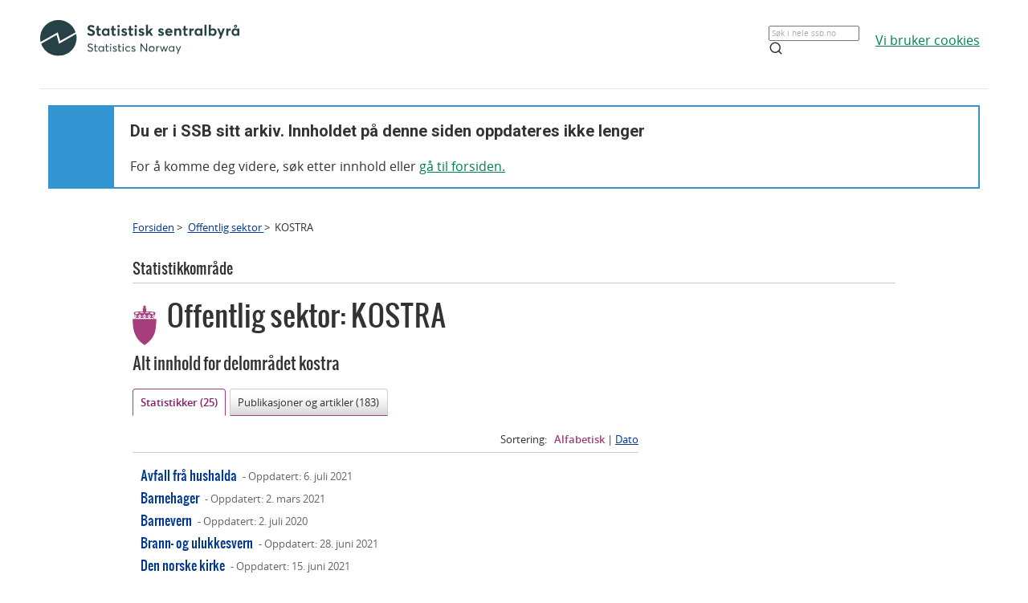

--- FILE ---
content_type: text/html;charset=utf-8
request_url: https://www.ssb.no/offentlig-sektor?de=KOSTRA&innholdstype=statistikk
body_size: 22045
content:
<!DOCTYPE html><html lang="no" class=""><head>
      <meta http-equiv="Content-Type" content="text/html; charset=utf-8"><meta name="description" content="Statistisk sentralbyrå (SSB) har hovedansvaret for å dekke behovet for statistikk om det norske samfunnet.">
<meta property="og:description" content="Statistisk sentralbyrå (SSB) har hovedansvaret for å dekke behovet for statistikk om det norske samfunnet.">
<meta property="og:image" content="https://www.ssb.no/_public/skins/advanced/ssb.no/images/SSB_logo_fb.png">
<meta property="og:image:width" content="600">
<meta property="og:image:height" content="315">
<meta property="og:locale" content="nb_NO">
<meta property="og:site_name" content="ssb.no">
<meta property="og:title" content="Offentlig sektor ">
<meta property="og:type" content="article">
<meta property="og:url" content="https://www.ssb.no/offentlig-sektor">
<meta name="twitter:card" content="summary">
<meta name="twitter:description" content="Statistisk sentralbyrå (SSB) har hovedansvaret for å dekke behovet for statistikk om det norske samfunnet.">
<meta name="twitter:domain" content="www.ssb.no">
<meta name="twitter:site" content="@ssbnytt">
<meta name="twitter:title" content="Offentlig sektor ">
<meta name="twitter:url" content="https://www.ssb.no/offentlig-sektor">
      <title>Offentlig sektor  - SSB</title>
      <link href="/_public/skins/advanced/ssb.no/styles/bundleMenu.css?_ts=17ee83c78ea" type="text/css" rel="stylesheet" media="screen">
      <link href="/_public/skins/advanced/ssb.no/styles/styles.css?_ts=18713b601cf" type="text/css" rel="stylesheet">
      <link rel="stylesheet" type="text/css" href="/_public/skins/advanced/ssb.no/styles/jquery-ui-1.12.1.custom.css?_ts=16990a6f38a"><!--[if lt IE 7]>
      <link rel="stylesheet" type="text/css" href="/_public/skins/advanced/ssb.no/styles/ie6.css?_ts=16990a6f387"><![endif]-->
      <link href="/_public/skins/advanced/ssb.no/styles/select2.min.css?_ts=16990a6f38a" type="text/css" rel="stylesheet">
      <link href="/_public/skins/advanced/ssb.no/styles/print.css?_ts=18713b601cb" type="text/css" rel="stylesheet" media="print">
      <link href="/_public/skins/advanced/ssb.no/styles/responsive.css?_ts=18713b601cc" type="text/css" rel="stylesheet" media="screen">
      <link rel="shortcut icon" href="/_public/skins/advanced/ssb.no/images/favicon.ico?_ts=16990a6f35d" type="image/x-icon">
      <link rel="alternate" type="application/rss+xml" title="Nyheter fra Statistisk sentralbyrå" href="/rss">
      <link rel="alternate" type="application/rss+xml" title="Kommende publiseringer fra Statistisk sentralbyrå" href="/rss/statkal">
      <link rel="alternate" type="application/rss+xml" title="De siste oppdaterte tabellene i Statistikkbanken" href="/rss/statbank">
      <meta name="viewport" content="width=device-width">
      <meta name="format-detection" content="telephone=no"><script src="/_public/skins/advanced/ssb.no/scripts/jquery.min.js?_ts=16990a6f371" type="text/javascript" charset="utf-8"></script><script src="/_public/skins/advanced/ssb.no/scripts/jquery-ui-1.12.1.custom.min.js?_ts=16990a6f371" type="text/javascript" charset="utf-8"></script><script type="text/javascript" src="/_public/skins/advanced/ssb.no/scripts/ssb.min.js?_ts=17ee83c78e9"></script><script type="text/javascript">
            jQuery.extend(jQuery.validator.messages, {
            required: "Feltet må fylles ut",
            email: "Mailadressen er ugyldig",
            number: "Kun tall er tillatt",
            digits: "Kun tall er tillatt",
            date: "Dato er ugyldig",
            dateISO: "Dato er ugyldig (ISO)"
            });

            var regexMeldingFeilmelding = "Ulovlige tegn i meldingsfeltet, vennligst fjern disse tegnene:"; 

        </script><meta name="page" content="46">
      <meta name="page" categorykey="46">
   <style>
  .topRow {
    width: 100%;
    margin: 10px auto;
    min-height: 80px;
    display: grid;
    align-items: center;
    justify-content: normal;
    gap: 20px;
    grid-template-columns: 1fr 1fr auto auto;
    grid-template-areas: "logo . search cookies";
  }

  @media screen and (max-width: 992px) {
    .logo {
      grid-area: logo;
      height: 25px;
      width: 124px;
      margin: 10px;
    }

    .topRow {
      display: grid;
      gap: 5px;
      grid-template-columns: repeat(3, 1fr);
      grid-template-areas:
        "logo . cookies"
        "logo . cookies"
        "search search search";
    }

    .searchBoxIcon {
      width: 16px;
      height: 16px;
      right: 20px;
      top: 14px;
      position: absolute;

      svg {
        color: #00824d;
      }
    }

    .cookies {
      grid-area: cookies;
    }

    .topSearch {
      max-width: 100% !important;
      justify-self: center;
    }

  }

  .header-content a {
    color: #00824D;
    font-size: 16px;
    font-family: Open Sans;
    font-weight: 400;
    text-decoration: underline;
    line-height: 28px;
    word-wrap: break-word;
  }

  .header-right {
    /* display: grid; */
    /* gap: 20px; */
    /* grid-column: 2; */
    align-items: center;

    & a {
      width: 100%;
      height: 100%;
      justify-content: flex-end;
      align-items: center;
      display: inline-flex;
    }
  }

  .logo {
    grid-area: logo;
    height: 50px;
    width: 248px;
    /* grid-column: 1; */
  }

  .cookies {
    /* grid-column: 2; */
    word-break: keep-all;
    grid-area: cookies;
    justify-self: end;
    min-width: 140px;
  }

  .topSearch {
    grid-area: search;
    max-width: 225px;
    position: relative;
    justify-self: end;
    width: 100%;

    &:hover {
      input {
        border: 1px solid #00824d;
        outline: 1px solid #00824d;
      }
    }

    >.searchBoxIcon {
      width: 16px;
      height: 16px;
      left: unset;
      right: 30px;
      top: 12px;
      position: absolute;

      svg {
        color: #00824d;
      }
    }

    label {
      color: #162327;
      cursor: text;
      font-size: 14px;
      margin-bottom: 5px;
      user-select: none;
    }

    input {
      font-family: Roboto;
      font-size: 16px;
      background: white;
      border: 1px solid #274247;
      box-sizing: border-box;
      color: #162327;
      font-size: 16px;
      height: 44px;
      padding: 12px;
      text-overflow: ellipsis;
      width: 100%;

      &:focus {
        border: 1px solid #00824d;
        outline: 1px solid #00824d;
        outline-offset: 0;
      }
    }
  }

  .banner {
    width: 100%;
    height: 100%;
    position: relative;
    padding: 0 10px 0;
  }

  .banner-box {
    min-height: 100px;
    left: 0px;
    top: 0px;
    background: white;
    border: 2px #3396D2 solid;
    display: grid;
    grid-template-columns: 80px 1fr;
    grid-template-rows: 1fr 1fr;
  }


  .banner-left-icon {
    min-height: 100px;
    background: #3396D2;
    grid-column-start: 1;
    grid-column-end: 2;
    grid-row-start: 1;
    grid-row-end: 3;
    position: relative;

    .info-icon-container {
      width: 32px;
      height: 32px;
      position: absolute;
      top: 50%;
      left: 50%;
      margin: -27px 0 0 -16px;

      >.info-icon-circle {
        width: 32px;
        height: 32px;
        left: 0px;
        top: 0px;
        position: absolute;
        border-radius: 9999px;
        border: 2px white solid;
      }

      >.info-icon-line {
        width: 1.60px;
        height: 7.5px;
        left: 15.20px;
        top: 16px;
        position: absolute;
        border-radius: 3px;
        border: 1.2px white solid;
      }

      >.info-icon-dot {
        width: 1.60px;
        height: 1.60px;
        left: 15.21px;
        top: 8.80px;
        position: absolute;
        border-radius: 3px;
        border: 1.2px white solid;
      }

    }
  }

  .banner-first {
    grid-column-start: 2;
    grid-row-start: 1;
    font-size: 2em;
    font-family: Roboto;
    font-weight: 700;
    word-break: break-word;
    padding: 20px 0 0 20px;
  }

  .banner-second {
    grid-column-start: 2;
    grid-row-start: 2;
    padding: 10px 0 0 20px;
    font-size: 16px;
    font-family: Open Sans;
    font-weight: 400;
    word-break: break-word;

    >a {
      color: #00824D;
    }

  }

  #footerContent {
    max-width: 1100px;
    margin: 0 auto;
  }
</style></head>
   <body class="leteside">
      <div class="sitewrapper unsupported-browser-alert">
         <h4>CSS-filen ble ikke lasted ned korrekt, skjermleseren støtter ikke CSS, eller din versjon av Internet Explorer er for gammel
            for dette nettstedet.
         </h4>
         <p>For å få en best mulig opplevelse av å bruke våre nettsider, bør du bruke en nyere versjon av Internet Explorer eller alternative
            nettlesere. Hvis du bruker en jobb-PC, bør du kontakte IT-ansvarlig.
         </p>
      </div>
      <div class="sitewrapper">
         <noscript>
            <p>Denne siden vises best med JavaScript aktivert.</p>
            <p><a href="http://www.enable-javascript.com/no/" target="_blank">Hvordan og hvorfor aktivere JavaScript i nettleseren</a></p>
         </noscript>
      </div>
      <div class="header-wrapper">
         <div class="container">
            <div class="row">
               <div class="col">
                  <header id="headerArchive" class="header-content">
    <div class="topRow">
        <a href="/" class="logo" title="Lenke til forsiden"><img src="/_public/skins/advanced/ssb.no/images/SVG/SSB_logo_black.svg" alt="SSB Logo"></a>
        <form class="topSearch" action="/sok" method="get">
            <input id="searchbox" type="text" name="sok" placeholder="">
            <script>
                document.getElementById("searchbox").placeholder = window.location.pathname.split("/")[1] === 'en' ? "Search in all of ssb.no" : "Søk i hele ssb.no"
            </script>
            <div class="searchBoxIcon">
                <svg xmlns="http://www.w3.org/2000/svg" width="18" height="18" viewBox="0 0 24 24" fill="none" stroke="currentColor" stroke-width="2" stroke-linecap="round" stroke-linejoin="round">
                    <circle cx="11" cy="11" r="8"></circle>
                    <line x1="21" y1="21" x2="16.65" y2="16.65"></line>
                </svg>
            </div></form>
        
        <div class="cookies">
            <a href="/omssb/personvern/informasjonskapsler">
                <script>
                    window.location.pathname.split("/")[1] === 'en' ? document.write("We use cookies") : document.write("Vi bruker cookies")
                </script>
            </a>
        </div>
    </div>
    <hr>
    <div class="banner">
        <div class="banner-box">
            <div class="banner-left-icon">
                <div class="info-icon-container">
                    <div class="info-icon-circle">
                    </div>
                    <div class="info-icon-dot">
                    </div>
                    <div class="info-icon-line">
                    </div>
                </div>
            </div>
            <div class="banner-first">
                <script>
                    window.location.pathname.split("/")[1] === 'en' ? document.write("You are in SSB's archive. The content on this page is no longer updated") : document.write("Du er i SSB sitt arkiv. Innholdet på denne siden oppdateres ikke lenger")
                </script>
            </div>
            <div class="banner-second">
                <script>
                    window.location.pathname.split("/")[1] === 'en' ? document.write("To continue, search for content or ") : document.write("For å komme deg videre, søk etter innhold eller ")
                </script>
                <a href="/">
                    <script>
                        window.location.pathname.split("/")[1] === 'en' ? document.write("go to the front page.") : document.write("gå til forsiden.")
                    </script>
                </a>
            </div>
        </div>
    </div>
    
</header>
               </div>
            </div>
         </div>
      </div>
      <div id="page">
         <div class="sitewrapper">
            <div id="navigation-path">
               <h2 class="screen-reader-only">Du er her:</h2>
               <ul id="breadcrumbs" class="nav leftadjust">
                  <li><a href="https://www.ssb.no/">Forsiden</a> &gt; 
                  </li>
                  <li><a href="/offentlig-sektor">Offentlig sektor </a> &gt; 
                  </li>
                  <li>KOSTRA</li>
               </ul>
            </div>
            <div id="content" role="main" tabindex="-1"><div class="startside-topp">
   <p class="stikktittel">Statistikkområde</p>
   <div id="tittel" class="tittel"><span class="ikon"><svg version="1.1" xmlns="http://www.w3.org/2000/svg" xmlns:xlink="http://www.w3.org/1999/xlink" x="0px" y="0px" width="30.026px" height="50.653px" viewBox="0 0 30.026 50.653" enable-background="new 0 0 30.026 50.653" xml:space="preserve">
         <g id="Arbeid_og_lønn" display="none">
         	<g display="inline">
         		<path fill="#A63D7C" d="M33.519,7.977H23.39h-0.075H13.186C5.183,8.567,6.333,18.72,6.288,18.236l0.238-0.156
         			c1.18-0.747,2.01-1.198,2.292-1.33l0.073-1.865c0.263-2.367,2.791-4.288,4.971-4.288l9.453,0.038l0.036-0.1l0.039,0.1l9.453-0.038
         			c2.186,0,4.743,1.921,5.006,4.288l0.074,1.865c0.281,0.132,1.188,0.583,2.37,1.33l0.238,0.156
         			C40.482,18.733,41.325,8.552,33.519,7.977z"></path>
         		<path fill="#A63D7C" d="M34.85,19.521v-1.817c0-2.126-1.724-3.847-3.85-3.847H15.628c-2.125,0-3.848,1.721-3.848,3.847v1.817
         			C10.683,20.03-0.481,25.486,0.287,34.86C1.13,45.136,9.725,50.25,23.31,50.25h0.009c13.583,0,22.178-5.113,23.021-15.39
         			C47.11,25.486,35.946,20.03,34.85,19.521z"></path>
         		<circle fill="#A63D7C" cx="18.862" cy="4.114" r="3.864"></circle>
         		<circle fill="#A63D7C" cx="29.053" cy="4.114" r="3.864"></circle>
         	</g>
         </g>
         <g id="Bank_og_finans" display="none">
         	<g display="inline">
         		<path fill="#A63D7C" d="M51.327,48.648c0,0.886-0.403,1.602-1.289,1.602H30.225c-0.884,0-1.602-0.716-1.602-1.602v-3.304
         			c0-0.883,0.717-1.603,1.602-1.603h19.501c0.886,0,1.602,0.72,1.602,1.603V48.648z"></path>
         		<path fill="#A63D7C" d="M51.327,37.758c0,0.886-0.716,1.603-1.602,1.603H30.225c-0.884,0-1.602-0.717-1.602-1.603v-3.304
         			c0-0.883,0.717-1.602,1.602-1.602h19.501c0.886,0,1.602,0.719,1.602,1.602V37.758z"></path>
         		<path fill="#A63D7C" d="M51.327,26.839c0,0.885-0.716,1.602-1.602,1.602H30.225c-0.884,0-1.602-0.717-1.602-1.602v-3.304
         			c0-0.885,0.717-1.602,1.602-1.602h19.501c0.886,0,1.602,0.717,1.602,1.602V26.839z"></path>
         		<path fill="#A63D7C" d="M22.953,26.839c0,0.885-0.716,1.602-1.602,1.602h-19.5c-0.885,0-1.602-0.717-1.602-1.602v-3.304
         			c0-0.885,0.717-1.602,1.602-1.602h19.5c0.886,0,1.602,0.717,1.602,1.602V26.839z"></path>
         		<path fill="#A63D7C" d="M51.327,15.886c0,0.886-0.716,1.603-1.602,1.603H30.225c-0.884,0-1.602-0.717-1.602-1.603v-3.302
         			c0-0.885,0.717-1.602,1.602-1.602h19.501c0.886,0,1.602,0.716,1.602,1.602V15.886z"></path>
         		<path fill="#A63D7C" d="M51.327,5.154c0,0.886-0.716,1.602-1.602,1.602H30.225c-0.884,0-1.602-0.716-1.602-1.602V1.852
         			c0-0.885,0.717-1.602,1.602-1.602h19.501c0.886,0,1.602,0.717,1.602,1.602V5.154z"></path>
         		<path fill="#A63D7C" d="M22.986,48.648c0,0.886-0.716,1.602-1.603,1.602H1.853c-0.885,0-1.602-0.716-1.602-1.602v-3.304
         			c0-0.883,0.717-1.603,1.602-1.603h19.531c0.886,0,1.603,0.72,1.603,1.603V48.648z"></path>
         		<path fill="#A63D7C" d="M22.986,37.758c0,0.886-0.716,1.603-1.603,1.603H1.853c-0.885,0-1.602-0.717-1.602-1.603v-3.304
         			c0-0.883,0.717-1.602,1.602-1.602h19.531c0.886,0,1.603,0.719,1.603,1.602V37.758z"></path>
         	</g>
         </g>
         <g id="befolkning" display="none">
         	<g display="inline">
         		<g>
         			<path fill="#A63D7C" d="M47.496,7.757c0,3.016-2.447,5.458-5.462,5.458c-3.017,0-5.457-2.443-5.457-5.458
         				c0-3.014,2.44-5.456,5.457-5.456C45.049,2.301,47.496,4.743,47.496,7.757z"></path>
         			<path fill="#A63D7C" d="M46.734,15.497h-9.396c0,0-0.003,0-0.006,0c2.087,0.365,3.683,2.178,3.683,4.372v13.904
         				c0,2.309-1.763,4.179-4.008,4.403v9.329c0.135,1.498,1.767,2.688,3.816,2.688h2.419c2.143,0,3.872-1.282,3.872-2.872V35.253
         				c1.948-0.203,3.488-1.789,3.488-3.79V19.368C50.604,17.228,48.866,15.497,46.734,15.497z"></path>
         		</g>
         		<g>
         			<path fill="#A63D7C" d="M3.356,7.757c0,3.016,2.445,5.458,5.458,5.458c3.019,0,5.46-2.443,5.46-5.458
         				c0-3.014-2.442-5.456-5.46-5.456C5.801,2.301,3.356,4.743,3.356,7.757z"></path>
         			<path fill="#A63D7C" d="M13.643,38.176c-2.245-0.223-4.008-2.095-4.008-4.403V19.869c0-2.198,1.596-4.009,3.686-4.372H4.119
         				c-2.136,0-3.87,1.731-3.87,3.871v12.096c0,2.001,1.541,3.587,3.488,3.79v12.117c0,1.594,1.729,2.879,3.87,2.879h2.419
         				c1.695,0,3.093-0.82,3.617-1.949V38.176z"></path>
         		</g>
         		<g>
         			<path fill="#A63D7C" d="M31.6,6.521c0,3.466-2.812,6.277-6.278,6.277s-6.275-2.811-6.275-6.277c0-3.465,2.809-6.272,6.275-6.272
         				S31.6,3.057,31.6,6.521z"></path>
         			<path fill="#A63D7C" d="M30.721,15.42h-10.8c-2.46,0-4.449,1.99-4.449,4.449v13.904c0,2.309,1.762,4.181,4.013,4.403v9.522
         				c0,1.409,1.991,2.551,4.447,2.551h2.782c2.46,0,4.449-1.142,4.449-2.551v-9.522c2.247-0.225,4.008-2.095,4.008-4.403V19.869
         				C35.171,17.411,33.178,15.42,30.721,15.42z"></path>
         		</g>
         	</g>
         </g>
         <g id="bygg" display="none">
         	<g display="inline">
         		<path fill="#A63D7C" d="M50.409,16.945l-6.012-4.09V1.525c0-1.568-7.565-1.568-7.565,0v6.183L26.123,0.424
         			c-0.047-0.034-0.092-0.058-0.138-0.083c-0.034-0.013-0.059-0.021-0.095-0.034l0,0c-0.029-0.012-0.062-0.024-0.09-0.027
         			c-0.002,0-0.006,0-0.009-0.003c-0.03-0.01-0.056-0.012-0.083-0.016c-0.008,0-0.018-0.006-0.024-0.006
         			c-0.024,0-0.047-0.002-0.066-0.002C25.6,0.25,25.585,0.25,25.569,0.25c-0.014,0-0.032,0-0.046,0.003
         			c-0.02,0-0.043,0.002-0.066,0.002c-0.007,0-0.016,0.006-0.025,0.006c-0.028,0.003-0.054,0.006-0.081,0.016
         			C25.345,0.28,25.344,0.28,25.339,0.28c-0.028,0.003-0.06,0.015-0.088,0.027h-0.002c-0.032,0.012-0.063,0.021-0.093,0.034
         			c-0.002,0-0.002,0-0.002,0c-0.046,0.025-0.092,0.049-0.139,0.083L0.73,16.945c-0.481,0.332-0.625,1.019-0.323,1.539
         			c0.199,0.333,0.532,0.518,0.876,0.518c0.188,0,0.377-0.058,0.55-0.175l3.212-2.182v18.507v8.858v3.297
         			c0,1.625,1.224,2.942,2.729,2.942h11.504V32.157c0-1.625,1.223-2.942,2.73-2.942h7.214c1.508,0,2.732,1.317,2.732,2.942V50.25
         			h11.409c1.51,0,2.73-1.317,2.73-2.942V44.01V16.642l3.212,2.186c0.172,0.117,0.362,0.175,0.552,0.175
         			c0.343,0,0.675-0.187,0.876-0.518C51.034,17.963,50.891,17.276,50.409,16.945z"></path>
         	</g>
         </g>
         <g id="energi" display="none">
         	<path display="inline" fill="#A63D7C" d="M47.163,0.25H39.74c-0.638,0-1.159,0.674-1.159,1.495v26.551L19.654,14.994v11.468
         		L0.249,14.994V50.25H39.74h0.064h7.358c0.635,0,1.159-0.678,1.159-1.501V1.745C48.322,0.924,47.798,0.25,47.163,0.25z"></path>
         </g>
         <g id="helse" display="none">
         	<g display="inline">
         		<path fill="#A63D7C" d="M0.249,17.792H17.91V0.25h14.559v17.542h17.78v15.075h-17.78v17.446H17.91V32.867H0.249V17.792z"></path>
         	</g>
         </g>
         <g id="inntekt" display="none">
         	<g display="inline">
         		<polygon fill="#A63D7C" points="0.249,0.25 0.249,19.842 9.389,19.842 11.091,8.026 48.21,8.026 50.107,19.842 59.342,19.842
         
         			59.342,0.25 		"></polygon>
         		<polygon fill="#A63D7C" points="26.696,48.256 14.741,48.256 17.922,2.948 26.226,2.948 		"></polygon>
         		<path fill="#A63D7C" d="M50.814,50.099H9.208c-3.111,0-5.122-2.464-5.122-6.272L9.492,6.179h40.294l5.983,37.353
         			C55.792,49.649,51.983,50.099,50.814,50.099z M12.691,9.873L7.762,44.086c0.019,1.45,0.498,2.32,1.447,2.32h41.606
         			c0.354,0,1.284,0,1.284-2.58L46.638,9.873H12.691z"></path>
         	</g>
         </g>
         <g id="innvandrere" display="none">
         	<g display="inline">
         		<g>
         			<path fill="#A63D7C" d="M30.98,50.18H3.336c-1.378,0-2.499-1.122-2.499-2.501V12.774c0-1.379,1.121-2.498,2.499-2.498H30.98
         				c1.376,0,2.497,1.119,2.497,2.498v34.905C33.478,49.058,32.356,50.18,30.98,50.18z M3.336,12.452c-0.176,0-0.32,0.146-0.32,0.322
         				v34.905c0,0.176,0.145,0.321,0.32,0.321H30.98c0.176,0,0.318-0.146,0.318-0.321V12.774c0-0.176-0.143-0.322-0.318-0.322H3.336z"></path>
         			<g>
         				<path fill="#A63D7C" d="M12.174,23.006c-1.521,0.465-3.042,0.927-4.564,1.395c-0.05,0.012-0.1,0.024-0.147,0.042
         					c0.138,1.185,0.395,2.349,0.798,3.416c1.335-0.839,2.733-1.495,4.166-2C12.341,24.915,12.257,23.951,12.174,23.006z"></path>
         				<path fill="#A63D7C" d="M11.861,19.271c-1.389,0.362-2.776,0.541-4.125,0.547c-0.055-0.006-0.118,0.018-0.17,0.012
         					c-0.19,1.17-0.258,2.31-0.202,3.44c1.571-0.48,3.138-0.936,4.707-1.41C11.999,20.997,11.94,20.137,11.861,19.271z"></path>
         				<path fill="#A63D7C" d="M11.312,13.163c-0.007-0.07-0.004-0.109-0.006-0.183c-1.945,1.246-2.933,3.538-3.47,5.592
         					c1.284,0.018,2.59-0.149,3.903-0.474C11.598,16.46,11.454,14.807,11.312,13.163z"></path>
         				<path fill="#A63D7C" d="M17.189,15.728c-0.158-0.31-0.322-0.596-0.504-0.881c-0.772-1.161-1.895-2.243-3.387-2.352
         					c-0.211-0.019-0.429-0.012-0.657,0.012c-0.062,0.009-0.134,0.006-0.188,0.012c0.151,1.745,0.322,3.513,0.474,5.254
         					C14.398,17.299,15.828,16.597,17.189,15.728z"></path>
         				<path fill="#A63D7C" d="M5.575,29.944c0.509-0.492,1.061-0.937,1.622-1.355c-0.453-1.188-0.761-2.461-0.909-3.795
         					c-0.649,0.197-2.155,0.589-2.544,0.72c0.02,0.167,0.017,0.353,0.046,0.51c0.097,0.535,0.219,1.058,0.406,1.55
         					c0.059,0.164,0.132,0.298,0.197,0.449c0.266,0.587,0.565,1.155,0.951,1.642C5.418,29.761,5.496,29.853,5.575,29.944z"></path>
         				<path fill="#A63D7C" d="M13.704,26.625c0.148,1.75,0.296,3.507,0.445,5.257c0.292-0.143,0.597-0.31,0.857-0.504
         					c1.707-1.325,2.563-3.435,3.071-5.355c-1.379-0.018-2.792,0.176-4.206,0.562C13.821,26.585,13.754,26.62,13.704,26.625z"></path>
         				<path fill="#A63D7C" d="M13.421,22.629l-0.076,0.021c0.081,0.942,0.173,1.89,0.252,2.833c1.584-0.456,3.172-0.708,4.719-0.696
         					c0.204-1.243,0.28-2.495,0.213-3.704c-1.675,0.507-3.361,1.021-5.037,1.525L13.421,22.629z"></path>
         				<path fill="#A63D7C" d="M26.072,1.33c-0.015-0.839-0.611-1.279-1.334-0.992L1.535,9.759c-0.72,0.286-1.298,1.197-1.286,2.03
         					L0.814,49.18c0.015,0.832,0.612,1.276,1.333,0.99l23.861-9.512c0.723-0.288,1.301-1.197,1.286-2.033L26.072,1.33z
         					 M19.469,24.856c0.592,0.067,1.167,0.183,1.726,0.341c0.03-0.043,0.042-0.049,0.018,0.006c-0.006-0.003-0.012-0.003-0.018-0.006
         					c-0.097,0.152-0.45,0.756-0.668,1.155c0.012,0,0.024,0.003,0.036,0.006c-0.328,0.535-0.237,0.353-0.036-0.006
         					c-0.389-0.095-0.791-0.183-1.191-0.225c-0.049-0.015-0.082-0.037-0.134-0.04c-0.362,1.429-1.607,3.723-4.008,5.619
         					c-0.947,0.456-1.933,0.805-2.957,0.941c-2.511-0.422-4.039-1.926-4.525-2.887c-0.02-0.045-0.044-0.091-0.063-0.134
         					C7.22,29.962,6.796,30.281,6.4,30.661c0.515,0.699-1.026-0.328-2.007-2.638c-0.068-0.151-0.138-0.295-0.197-0.449
         					c-0.169-0.475-0.309-0.991-0.406-1.55c-0.03-0.158-0.101-0.301-0.122-0.462c-0.065,0.006-0.018-0.018,0.076-0.048
         					c-0.044-0.368-0.1-0.729-0.1-1.13c0.846-0.265,1.699-0.501,2.548-0.76c-0.057-1.261,0.029-2.556,0.246-3.863
         					c-0.552-0.058-1.089-0.155-1.612-0.307c-0.038-0.012-0.091-0.024-0.134-0.03c-0.045,0.097-0.093,0.188-0.135,0.292
         					c0.044-0.097,0.075-0.201,0.119-0.298H4.674l0.003-0.003c0,0.003,0,0.003-0.001,0.003c0.004,0.003,0.011,0.006,0.017,0.006
         					c0.374-0.827,0.801-1.492,0.649-1.161c0.44,0.128,0.904,0.207,1.363,0.273c0.819-2.44,2.23-4.315,3.829-5.452
         					c-0.111,0.052-0.225,0.091-0.331,0.149c0.207-0.119,0.38-0.258,0.594-0.362c-0.089,0.055-0.176,0.146-0.263,0.213
         					c0.935-0.48,1.92-0.83,2.94-0.984c2.44,0.261,4.221,1.914,4.786,2.899c0.419-0.331,0.835-0.678,1.225-1.048
         					c-0.222-0.222-0.313-0.325,0.027-0.021c-0.009,0.006-0.018,0.012-0.027,0.021c0.228,0.228,0.593,0.571,0.812,0.763
         					c0.012-0.012,0.024-0.024,0.036-0.037c0.034,0.03,0.042,0.049,0.073,0.082c0.122,0.146,0.042,0.088-0.109-0.045
         					c-0.496,0.48-1.04,0.906-1.586,1.316c0.428,1.115,0.717,2.313,0.869,3.559c0.863-0.265,1.726-0.529,2.589-0.796
         					c-0.009-0.04-0.018-0.079-0.03-0.122c0.009,0.042,0.034,0.079,0.037,0.122c0,0-0.003,0-0.006,0
         					c0.055,0.383,0.067,0.784,0.082,1.185c-0.799,0.246-1.601,0.474-2.392,0.717l-0.076,0.018L19.7,20.736
         					C19.785,22.076,19.703,23.471,19.469,24.856z"></path>
         				<path fill="#A63D7C" d="M12.546,27.008c-1.189,0.432-2.379,0.96-3.498,1.644c-0.407,0.125-0.332,0.374-0.157,0.599
         					c0.853,1.495,2.155,2.921,4.082,2.902c-0.147-1.662-0.266-3.327-0.412-4.983C12.561,27.112,12.552,27.063,12.546,27.008z"></path>
         				<path fill="#A63D7C" d="M17.685,16.901c-0.015-0.049-0.027-0.091-0.039-0.14c-1.471,0.924-3.027,1.653-4.613,2.164
         					c0.075,0.857,0.137,1.72,0.208,2.58c1.722-0.514,3.448-1.042,5.165-1.568C18.271,18.882,18.041,17.849,17.685,16.901z"></path>
         			</g>
         		</g>
         		<g>
         			<path fill="#FFFFFF" d="M5.952,43.26l-0.198-4.218l0.56-0.219l1.352,1.646c0.31,0.383,0.565,0.735,0.766,1.101l0.019-0.013
         				C8.376,41.011,8.34,40.5,8.31,39.844l-0.083-1.769l0.48-0.183l0.197,4.219l-0.517,0.2L7.04,40.659
         				c-0.298-0.364-0.577-0.747-0.796-1.124l-0.015,0.012c0.055,0.517,0.082,1.021,0.116,1.727l0.082,1.799L5.952,43.26z"></path>
         			<path fill="#FFFFFF" d="M13.05,38.3c0.067,1.447-0.723,2.547-1.726,2.936c-1.045,0.407-1.811-0.176-1.869-1.458
         				c-0.064-1.337,0.668-2.517,1.72-2.924C12.254,36.429,12.99,37.042,13.05,38.3z M9.993,39.559c0.043,0.905,0.535,1.531,1.34,1.222
         				c0.805-0.316,1.225-1.289,1.179-2.243c-0.04-0.851-0.489-1.562-1.334-1.233C10.333,37.638,9.951,38.635,9.993,39.559z"></path>
         			<path fill="#FFFFFF" d="M13.61,36.034c0.255-0.146,0.626-0.328,0.972-0.462c0.541-0.213,0.906-0.24,1.155-0.104
         				c0.201,0.115,0.332,0.358,0.347,0.688c0.024,0.553-0.286,1.045-0.687,1.358l0.003,0.018c0.301-0.003,0.496,0.229,0.611,0.629
         				c0.158,0.535,0.268,0.906,0.359,1.04l-0.529,0.206c-0.067-0.104-0.17-0.425-0.301-0.908c-0.143-0.538-0.368-0.672-0.833-0.511
         				l-0.48,0.186l0.085,1.829l-0.507,0.194L13.61,36.034z M14.208,37.76l0.52-0.201c0.544-0.213,0.875-0.668,0.851-1.148
         				c-0.024-0.547-0.404-0.639-0.942-0.429c-0.243,0.095-0.413,0.18-0.499,0.24L14.208,37.76z"></path>
         			<path fill="#FFFFFF" d="M19.952,37.608c-0.222,0.186-0.671,0.498-1.206,0.705c-0.596,0.234-1.088,0.265-1.495,0.019
         				c-0.353-0.216-0.59-0.699-0.62-1.355c-0.061-1.259,0.711-2.498,2.03-3.009c0.456-0.18,0.821-0.213,0.994-0.191l-0.106,0.495
         				c-0.216-0.024-0.483,0.003-0.881,0.158c-0.954,0.374-1.55,1.252-1.501,2.313c0.049,1.073,0.675,1.468,1.599,1.109
         				c0.331-0.128,0.556-0.268,0.668-0.377l-0.055-1.258l-0.796,0.31l-0.021-0.438l1.297-0.505L19.952,37.608z"></path>
         			<path fill="#FFFFFF" d="M22.666,34.73l-1.525,0.593l0.073,1.52l1.705-0.663l0.021,0.456l-2.218,0.869l-0.198-4.218l2.13-0.833
         				l0.024,0.456l-1.62,0.632l0.063,1.331l1.526-0.592L22.666,34.73z"></path>
         		</g>
         	</g>
         </g>
         <g id="jord" display="none">
         	<g display="inline">
         		<g>
         			<path fill="#A63D7C" d="M48.969,18.309c1.17,3.12,1.28,5.052,1.28,5.052c-0.392,5.57-1.576,5.1-1.576,5.1l-1.172-4.591
         				c-0.386,1.566-0.266,6.126-0.266,6.126c0.784,1.849-0.199,1.754-0.199,1.754c-0.385-1.072-0.775,1.461-0.775,1.461l-3.029,0.013
         				c0.198-1.072,1.954-2.449,1.954-2.449c0.293-1.371,0.366-3.873,0.366-3.873c0-3.324-1.071-4.789-1.071-4.789
         				c-2.251-3.021-0.975,1.758-0.975,1.758l-1.569,2.738l-2.144,5.986c-0.978-1.174-0.876,0.484-0.876,0.484
         				c-0.798,0.333-2.929,0.145-2.929,0.145c-1.173-0.293,2.437-2.776,2.437-2.776c1.368-2.835,1.563-5.596,1.563-5.596l-1.271-3.127
         				l-0.684-0.193c-1.072,3.611-1.851,1.657-1.851,1.657c-1.078,1.756-1.466-1.269-1.466-1.269c-0.586,0-2.05-1.07-2.05-1.07
         				c-4.785-0.49-10.535-0.541-10.535-0.541l0.107,8.731l0.275,2.545c-0.488,0-0.391,1.172-0.391,1.172
         				c-0.293,0.974-3.902,0.588-3.902,0.588l1.518-2.852l-0.791-3.566c-0.813-5.441-2.388-5.79-2.388-5.79
         				c-4.098,0.098-6.932-8.292-6.932-8.292c-1.56-4.59-6.803-2.325-6.803-2.325l-1.784-0.212c-2.345-0.197,1.264-4.394,1.264-4.394
         				l2.248-4.199L2.989,0.444c0.978-0.489,5.173,0.1,5.173,0.1c3.811-0.78,1.563,1.073,1.563,1.073l2.479,0.957
         				c7.445-0.128,8.667,0.084,8.667,0.084c3.255,0.391,6.621,0.814,6.621,0.814c5.955,1.071,13.179,0.096,13.179,0.096l5.857,1.854
         				C50.337,5.617,48.969,18.309,48.969,18.309z M47.891,12.746L47.58,9.305c0,0-0.196,1.214-0.666,3.441
         				c0,0-1.875,2.347,0.492,6.832L47.891,12.746z"></path>
         		</g>
         	</g>
         </g>
         <g id="kultur" display="none">
         	<g display="inline">
         		<path fill="#A63D7C" d="M11.305,4.363l2.067,5.159l1.601,4.002c0.031,0.08,0.099,0.139,0.182,0.159
         			c0.019,0.006,0.043,0.009,0.062,0.009c0.065,0,0.124-0.021,0.173-0.063c1.08-0.921,2.28-1.686,3.569-2.276
         			c0.083-0.036,0.139-0.11,0.151-0.199c0.013-0.087-0.012-0.176-0.08-0.237l-3.245-3.048l-4.047-3.8"></path>
         		<path fill="#A63D7C" d="M24.817,0.25l-1.203,5.427l-0.919,4.159c-0.019,0.086,0.006,0.174,0.064,0.24
         			c0.053,0.053,0.121,0.084,0.195,0.084c0.012,0,0.024,0,0.037-0.003c0.753-0.112,1.512-0.168,2.258-0.168
         			c0.62,0,1.246,0.04,1.906,0.123c0.013,0.001,0.025,0.005,0.034,0.005c0.074,0,0.145-0.033,0.194-0.089
         			c0.062-0.063,0.083-0.152,0.065-0.236l-0.91-4.114L25.335,0.25"></path>
         		<path fill="#A63D7C" d="M50.039,24.608l-5.411-1.206l-4.034-0.899c-0.022-0.004-0.041-0.008-0.063-0.008
         			c-0.064,0-0.129,0.026-0.179,0.073c-0.064,0.059-0.093,0.149-0.08,0.236c0.13,0.813,0.197,1.636,0.197,2.445
         			c0,0.542-0.03,1.104-0.093,1.669c-0.009,0.085,0.025,0.171,0.087,0.227c0.049,0.045,0.111,0.067,0.179,0.067
         			c0.019,0,0.037-0.002,0.056-0.005l3.93-0.877l5.411-1.206c0.124-0.026,0.21-0.135,0.21-0.26S50.163,24.634,50.039,24.608z"></path>
         		<path fill="#A63D7C" d="M7.468,17.146l3.236,2.56c0.046,0.039,0.105,0.058,0.164,0.058c0.025,0,0.049-0.002,0.068-0.008
         			c0.08-0.022,0.148-0.081,0.179-0.159c0.521-1.308,1.218-2.537,2.079-3.654c0.055-0.07,0.068-0.165,0.037-0.25
         			c-0.031-0.086-0.102-0.149-0.188-0.171l-4.307-1.014L3.34,13.235c-0.022-0.006-0.043-0.008-0.062-0.008
         			c-0.099,0-0.194,0.058-0.241,0.151c-0.052,0.112-0.021,0.247,0.077,0.323L7.468,17.146z"></path>
         		<path fill="#A63D7C" d="M38.249,3.861l-4.048,3.8l-3.235,3.036c-0.065,0.063-0.096,0.152-0.084,0.241
         			c0.019,0.088,0.08,0.163,0.164,0.197c1.292,0.535,2.508,1.25,3.618,2.128c0.05,0.037,0.104,0.056,0.163,0.056
         			c0.022,0,0.047-0.003,0.071-0.008c0.08-0.022,0.146-0.081,0.176-0.159l1.536-3.839l2.058-5.144"></path>
         		<path fill="#A63D7C" d="M36.999,15.354c-0.027,0.087-0.009,0.184,0.047,0.253c0.889,1.092,1.619,2.299,2.178,3.59
         			c0.031,0.076,0.099,0.132,0.179,0.152c0.019,0.005,0.043,0.008,0.062,0.008c0.063,0,0.117-0.02,0.167-0.058l3.162-2.501
         			l4.347-3.439c0.064-0.046,0.104-0.124,0.104-0.213c0-0.146-0.114-0.263-0.259-0.266c0,0,0,0-0.006,0c-0.007,0-0.013,0-0.022,0
         			c-0.015,0.002-0.027,0.005-0.043,0.008l-5.389,1.271l-4.335,1.022C37.102,15.201,37.027,15.268,36.999,15.354z"></path>
         		<path fill="#A63D7C" d="M9.781,26.994C9.8,26.999,9.818,27,9.837,27c0.065,0,0.126-0.023,0.176-0.067
         			c0.065-0.058,0.096-0.14,0.089-0.224c-0.049-0.498-0.074-0.989-0.074-1.459c0-0.87,0.08-1.756,0.234-2.641
         			c0.006-0.021,0.006-0.043,0.006-0.065c0-0.146-0.117-0.264-0.262-0.264h-0.003c-0.003,0-0.006,0-0.012,0
         			c-0.016,0-0.031,0.003-0.049,0.007L5.87,23.192l-5.411,1.207c-0.124,0.026-0.21,0.134-0.21,0.258s0.086,0.233,0.21,0.26
         			l5.411,1.206L9.781,26.994z"></path>
         		<path fill="#A63D7C" d="M36.194,41.256l-1.456-3.646c-0.031-0.076-0.099-0.134-0.176-0.155c-0.021-0.008-0.047-0.012-0.071-0.012
         			c-0.056,0-0.114,0.018-0.16,0.054c-1.104,0.825-2.326,1.499-3.628,2c-0.083,0.032-0.148,0.107-0.164,0.197
         			c-0.019,0.09,0.012,0.184,0.077,0.246l3.166,2.971l4.047,3.795c0.053,0.05,0.117,0.074,0.183,0.074c0.052,0,0.102-0.019,0.15-0.05
         			c0.103-0.068,0.143-0.199,0.093-0.317L36.194,41.256z"></path>
         		<path fill="#A63D7C" d="M42.793,33.632l-3.141-2.484c-0.046-0.037-0.104-0.056-0.163-0.056c-0.021,0-0.044,0.002-0.068,0.008
         			c-0.077,0.021-0.142,0.078-0.176,0.152c-0.549,1.281-1.274,2.487-2.156,3.582c-0.056,0.071-0.074,0.166-0.043,0.254
         			c0.03,0.085,0.099,0.15,0.191,0.172l4.288,1.012l5.396,1.271c0.021,0.005,0.04,0.007,0.059,0.007c0.102,0,0.197-0.057,0.24-0.149
         			c0.056-0.113,0.024-0.249-0.074-0.325L42.793,33.632z"></path>
         		<path fill="#A63D7C" d="M13.095,34.633c0.031-0.084,0.015-0.179-0.037-0.252c-0.827-1.105-1.502-2.329-2.005-3.635
         			c-0.031-0.079-0.092-0.138-0.179-0.16c-0.019-0.006-0.043-0.009-0.068-0.009c-0.059,0-0.117,0.019-0.164,0.058l-3.174,2.51
         			l-4.353,3.443c-0.099,0.078-0.129,0.214-0.077,0.325c0.046,0.094,0.142,0.149,0.241,0.149c0.019,0,0.04-0.001,0.062-0.006
         			l5.395-1.272l4.168-0.984C12.993,34.78,13.063,34.717,13.095,34.633z"></path>
         		<path fill="#A63D7C" d="M25.335,50.25l1.203-5.428l0.907-4.096c0.006-0.023,0.013-0.048,0.013-0.074
         			c0-0.146-0.121-0.267-0.269-0.267l0,0l0,0c-0.003,0-0.003,0-0.009,0c-0.009,0-0.019,0.002-0.028,0.003
         			c-0.663,0.083-1.286,0.123-1.903,0.123c-0.747,0-1.505-0.056-2.258-0.168c-0.012-0.003-0.024-0.005-0.037-0.005
         			c-0.074,0-0.142,0.031-0.195,0.086c-0.059,0.065-0.083,0.154-0.064,0.239l0.919,4.158l1.203,5.428"></path>
         		<path fill="#A63D7C" d="M19.19,39.25c-1.274-0.556-2.468-1.283-3.545-2.164c-0.046-0.04-0.108-0.061-0.169-0.061
         			c-0.019,0-0.043,0.003-0.065,0.01c-0.083,0.02-0.148,0.079-0.179,0.156l-1.515,3.786l-2.064,5.159
         			c-0.046,0.115-0.003,0.246,0.096,0.32c0.046,0.031,0.099,0.044,0.151,0.044c0.064,0,0.132-0.025,0.182-0.072l4.047-3.798
         			l3.134-2.944c0.068-0.061,0.099-0.15,0.081-0.239C19.332,39.361,19.271,39.286,19.19,39.25z"></path>
         		<path id="sun_1_" fill="#A63D7C" d="M25.249,14.321c-6.016,0-10.896,4.893-10.896,10.93c0,6.034,4.88,10.928,10.896,10.928
         			c6.019,0,10.899-4.894,10.899-10.928C36.148,19.214,31.268,14.321,25.249,14.321z"></path>
         	</g>
         </g>
         <g id="nasjonalregnskap" display="none">
         	<g display="inline">
         		<polygon fill="#A63D7C" points="15.208,25.111 15.208,50.25 20.491,50.25 20.491,20.862 		"></polygon>
         		<g>
         			<polygon fill="#A63D7C" points="5.52,32.901 5.52,50.25 10.8,50.25 10.8,28.654 			"></polygon>
         		</g>
         		<g>
         			<polygon fill="#A63D7C" points="34.161,22.595 34.161,50.25 39.444,50.25 39.444,17.249 			"></polygon>
         		</g>
         		<polygon fill="#A63D7C" points="22.93,13.804 30.308,19.539 30.898,20.126 30.966,20.055 31.039,20.112 31.544,19.474 
         			42.16,8.729 44.101,10.672 45.503,5.461 46.908,0.25 41.689,1.644 36.483,3.03 38.531,5.09 30.517,13.197 22.859,7.248 
         			22.748,7.391 0.249,25.061 3.447,29.089 		"></polygon>
         		<polygon fill="#A63D7C" points="24.477,21.013 24.477,50.25 29.76,50.25 29.76,25.077 24.529,21.013 		"></polygon>
         	</g>
         </g>
         <g id="natur" display="none">
         	<path display="inline" fill="#A63D7C" d="M44.335,45.986c-2.232-4.179-4.882-8.234-7.686-12.12
         		c5.453-6.216,6.527-14.562-1.364-23.168C24.754-0.789,0.251,0.275,0.251,0.275S-0.073,19.681,7.66,30.703
         		c7.084,10.1,17.49,11.285,24.388,7.126c4.108,6.516,6.886,11.435,6.946,11.539c0.243,0.436,0.662,0.74,1.148,0.848
         		c0.115,0.023,0.236,0.034,0.358,0.034c0.368,0,0.729-0.115,1.033-0.338l2.308-1.72C44.527,47.682,44.737,46.743,44.335,45.986z"></path>
         	<path display="inline" fill="none" stroke="#FFFEFE" stroke-miterlimit="10" d="M3.833,3.667c0,0,23.5,14.583,28.667,29.75"></path>
         	<path display="inline" fill="none" stroke="#FFFEFE" stroke-miterlimit="10" d="M15.167,9.472c0,0,0.291-3.622,3.947-5.319"></path>
         	<path display="inline" fill="none" stroke="#FFFEFE" stroke-miterlimit="10" d="M20.482,13.206c0,0,1.646-4.317,7.06-5.601"></path>
         	<path display="inline" fill="none" stroke="#FFFEFE" stroke-miterlimit="10" d="M25.974,17.777c0,0,2.041-4.145,7.55-4.918"></path>
         	<path display="inline" fill="none" stroke="#FFFEFE" stroke-miterlimit="10" d="M29.749,22.778c0,0,3.431-3.093,8.836-1.77"></path>
         	<path display="inline" fill="none" stroke="#FFFEFE" stroke-miterlimit="10" d="M10.71,14.349c0,0-2.978-2.083-6.614-0.345"></path>
         	<path display="inline" fill="none" stroke="#FFFEFE" stroke-miterlimit="10" d="M15.813,20.12c0,0-4.5-1.049-8.591,2.722"></path>
         	<path display="inline" fill="none" stroke="#FFFEFE" stroke-miterlimit="10" d="M19.459,24.424c0,0-4.6,0.427-7.291,5.296"></path>
         	<path display="inline" fill="none" stroke="#FFFEFE" stroke-miterlimit="10" d="M23.149,27.793c0,0-3.778,2.659-3.689,8.223"></path>
         </g>
         <g id="offentlig">
         	<g>
         		<g id="XMLID_3_">
         			<g>
         				<path fill="#A63D7C" d="M1.61,9.237c2.415-1.5,7.787-1.027,11.234-1.083c-0.164-1.614-0.576-3.589,0.677-4.604
         					c0.835-0.677,0.795-0.44,0.813-0.813c-0.017,0.373-1.665,0.181-1.354-0.677c0.017-0.57,0.722-0.452,1.219-0.542
         					c-0.226-1.083,0.311-1.405,1.354-1.218c0.214,0.197,0.118,0.694,0.135,1.083c0.559,0.209,1.484,0.051,1.219,1.083
         					c-0.006,0.626-1.027,0.237-1.219,0.677c1.636,0.677,1.986,3.216,1.083,5.011c1.416-0.136,11.132-0.355,11.679,1.489
         					c0.158,0.525-1.665,5.998-1.794,7.854c1.004,0.079,2.33-0.164,3.12,0.136c-0.141,3.667-0.401,7.578-0.818,11.24
         					c-1.185,10.573-6.494,16.503-13.812,21.53C7.111,45.714,1.909,38.081,0.662,26.706c-0.327-2.923-0.401-6.1-0.412-9.208
         					c0.948,0,1.896,0,2.844,0C3.122,15.878,1.565,10.603,1.61,9.237z"></path>
         			</g>
         			<g>
         			</g>
         		</g>
         	</g>
         	<path fill="#FFFFFF" d="M26.294,12.172c-0.382,0.541,0.328,1.18,0,1.625c-0.591-0.13-0.731-0.709-1.488-0.677
         		c-0.197,0.344-0.48,0.604-0.541,1.084c0.299,0.153,0.366,0.538,0.674,0.677c0.598,0.032,0.865-0.763,1.354-0.407
         		c0.127,2.575-5.851,2.331-5.011-0.271c0.588,0.044,0.604,0.658,1.354,0.544c0.248-0.449,0.486-1.062,0.137-1.492
         		c-0.671-0.509-1.142,0.643-1.625,0.271c-0.07-0.7,0.582-0.681,0.407-1.49c-0.292-0.423-1.297-0.316-1.628,0
         		c-0.166,0.768,0.75,0.975,0.273,1.623c-0.515-0.114-0.56-0.703-1.355-0.541c-0.378,0.242-0.378,1.247,0,1.488
         		c0.576,0.442,0.941-0.738,1.488-0.267c0.509,2.798-6.13,2.302-5.008-0.273c0.709,0.029,0.875,0.954,1.625,0.541
         		c0.328-0.49,0.108-1.402-0.273-1.622c-0.658-0.063-0.928,0.795-1.488,0.407c0.102-0.579,0.633-0.725,0.541-1.491
         		c-0.325-0.434-1.313-0.564-1.759-0.135c-0.245,0.953,0.919,1.207,0.271,1.76c-0.467-0.13-0.875-0.852-1.354-0.541
         		c-0.458,0.204-0.585,1.297-0.134,1.622c0.97,0.29,1.145-0.776,1.762-0.404c0.07,2.833-5.724,2.528-5.148-0.137
         		c0.569,0.07,0.982,0.846,1.491,0.541c0.42-0.216,0.359-1.399,0-1.622c-0.808-0.178-0.836,0.426-1.491,0.407
         		c-0.016-0.604,0.474-0.699,0.404-1.356c-0.261-0.378-0.951-0.547-1.488-0.271c-0.407,0.716,0.369,0.953,0.273,1.76
         		c-0.655-0.057-0.973-0.75-1.628-0.407c-0.207,0.277-0.207,1.215,0,1.488c0.108,0.032,0.267,0.006,0.273,0.14
         		c0.808,0.165,0.868-0.954,1.488-0.544c0.175,2.668-5.418,2.506-5.145,0.137c0.467-0.34,0.671,0.528,1.354,0.407
         		c0.643-0.21,0.715-1.425,0.134-1.762c-0.773-0.095-1.087,0.833-1.625,0.541c-0.118-0.662,0.391-0.693,0.271-1.354
         		c-0.235-0.354-0.941-0.321-1.355-0.135c0.42,1.858,0.887,3.862,1.221,5.417c7.536,0,15.075,0,22.614,0
         		c0.337-1.828,0.979-3.345,1.218-5.281C27,12.015,26.673,12.015,26.294,12.172z"></path>
         	<g>
         		<path fill="#FFFFFF" d="M26.24,9.908c-0.048,0.901,0.01,1.45-0.544,2.03c-1.329-0.383-2.404-1.027-3.79-1.353
         			C21.003,8.249,25.506,9.14,26.24,9.908z"></path>
         		<path fill="#FFFFFF" d="M7.419,9.096c0.165,0.242,0.674,0.846,0.267,1.218c-1.167,0.593-2.448,1.072-3.791,1.49
         			c-0.286-0.569-0.509-1.207-0.407-2.167C4.224,8.881,5.966,9.134,7.419,9.096z"></path>
         		<path fill="#FFFFFF" d="M13.919,9.501c-0.595,0.954-3.196,0.582-4.337,0.542C8.777,7.945,13.353,8.846,13.919,9.501z"></path>
         		<path fill="#FFFFFF" d="M20.281,9.773c-0.646,1.003-3.409,0.162-4.604,0c0.194-1.118,2.063-0.553,3.113-0.814
         			C19.896,9.085,20.386,8.943,20.281,9.773z"></path>
         	</g>
         </g>
         <g id="priser" display="none">
         	<path display="inline" fill="#A63D7C" d="M46.312,30.333L25.476,3.609c-0.221-0.48-0.679-0.833-1.227-0.9L4.446,0.26
         		c-0.408-0.045-0.824,0.064-1.15,0.316C2.97,0.832,2.759,1.206,2.709,1.614L0.26,21.413C0.199,21.9,0.4,22.376,0.745,22.714
         		l20.92,26.836c0.254,0.326,0.629,0.539,1.037,0.588c0.064,0.006,0.128,0.012,0.191,0.012c0.346,0,0.684-0.115,0.959-0.328
         		L46.041,32.52C46.72,31.99,46.84,31.01,46.312,30.333z M12.286,12.046c-1.305,1.019-3.188,0.788-4.207-0.521
         		c-1.02-1.308-0.785-3.188,0.52-4.21c1.307-1.016,3.191-0.785,4.21,0.523C13.827,9.144,13.592,11.026,12.286,12.046z"></path>
         </g>
         <g id="sosiale" display="none">
         	<g display="inline">
         		<path fill="#A63D7C" d="M24.364,9.017L17.21,9.77c-0.07-1.284-0.448-2.261-1.132-2.937c-0.685-0.677-1.635-1.015-2.849-1.015
         			c-1.127,0-1.985,0.247-2.575,0.74c-0.59,0.496-0.883,1.056-0.883,1.679c0,0.851,0.398,1.667,1.197,2.444
         			c0.537,0.522,2.314,1.751,5.332,3.696c3.018,1.945,5.012,3.33,5.983,4.165c1.508,1.265,2.588,2.516,3.239,3.756
         			c0.65,1.239,0.976,2.618,0.976,4.123c0,1.612-0.395,3.102-1.184,4.464c-0.789,1.36-1.973,2.597-3.551,3.706
         			c1.057,0.974,1.846,2.008,2.367,3.111c0.52,1.1,0.781,2.264,0.781,3.496c0,2.567-0.962,4.718-2.888,6.451
         			c-1.924,1.735-4.69,2.602-8.298,2.602c-3.468,0-6.243-0.856-8.324-2.576c-2.081-1.715-3.313-4.003-3.695-6.868l7.128-0.857
         			c0.313,1.56,0.905,2.735,1.783,3.525c0.875,0.791,1.981,1.184,3.317,1.184c1.145,0,2.055-0.298,2.73-0.898
         			c0.677-0.598,1.015-1.321,1.015-2.169c0-0.816-0.321-1.546-0.963-2.188c-0.659-0.639-2.969-2.227-6.932-4.749
         			c-3.963-2.523-6.543-4.616-7.74-6.279c-1.197-1.667-1.794-3.529-1.794-5.597c0-1.698,0.391-3.275,1.17-4.733
         			c0.781-1.457,1.995-2.652,3.642-3.588c-0.866-0.936-1.521-1.89-1.963-2.865c-0.443-0.967-0.664-1.957-0.664-2.965
         			c0-2.34,0.916-4.319,2.745-5.944C7.009,1.062,9.579,0.25,12.892,0.25c3.398,0,6.075,0.813,8.026,2.432
         			C22.868,4.306,24.018,6.415,24.364,9.017z M17.835,31.416c0.763-0.693,1.331-1.357,1.704-1.989c0.374-0.636,0.56-1.243,0.56-1.837
         			c0-0.569-0.2-1.158-0.599-1.768c-0.398-0.604-1.491-1.559-3.277-2.861l-7.103-5.15c-0.589,0.348-1.11,0.841-1.56,1.482
         			c-0.451,0.642-0.677,1.328-0.677,2.056c0,1.751,1.171,3.415,3.513,4.995L17.835,31.416z"></path>
         	</g>
         </g>
         <g id="svalbard" display="none">
         	<path display="inline" fill="#A63D7C" d="M43.108,50.25c-0.375,0-0.724-0.189-0.926-0.508c-0.428-0.672-0.462-1.705,0.305-2.385
         		c0.146-0.129,0.295-0.229,0.443-0.314c-0.28-0.102-0.579-0.242-0.884-0.404v0.615c0-0.004,0.002-0.006,0.002-0.006
         		c0.021,0,0.141,0.789-0.384,1.449c-0.264,0.336-0.771,0.734-1.691,0.734c-1.234,0-6.418,0.049-6.418,0.049
         		c-0.903-0.162-2.046-0.549-2.198-1.549c-0.057-0.373-0.005-1.082,0.986-1.633c0.763-0.428,1.627-0.752,2.265-0.965
         		c-0.145-0.111-0.261-0.197-0.367-0.277c-0.481-0.352-0.798-0.59-1.292-1.119c-0.678-0.725-0.862-2.244-0.904-3.332l-2.143-0.68
         		c-0.347,1.621-0.927,4.068-1.435,4.912c-0.395,0.654-1.118,2.898-1.48,4.158c-0.127,0.441-0.512,0.752-0.968,0.789
         		c-0.181,0.016-4.413,0.344-6.029,0.344c-0.41,0-0.632-0.02-0.818-0.068c-0.603-0.164-1.014-0.623-1.273-1.043h-2.76
         		c-0.585,0-1.068-0.461-1.095-1.049c-0.044-1,0.456-2.18,1.659-2.41c0.393-0.072,1.026-0.146,1.599-0.201
         		c-0.108-0.404-0.24-0.863-0.384-1.33c-0.362-1.184-0.38-4.414-0.367-6.01c-0.491-0.213-1.02-0.488-1.318-0.789
         		c-0.402-0.402-0.451-0.93-0.494-1.395c-0.018-0.195-0.057-0.605-0.136-0.693c-0.537-0.189-2.593-0.486-4.245-0.722
         		c-2.264-0.327-3.68-0.535-4.238-0.743c-0.628-0.227-0.939-0.508-1.182-0.752c-0.391-0.083-2.469-0.328-3.172-0.811
         		c-0.493-0.321-0.835-1.062-1.031-1.618c-0.641-2.042-0.496-2.446-0.407-2.69c0.103-0.294,0.341-0.973,2.925-1.976l0.053-0.342
         		c0.052-0.331,0.251-0.618,0.543-0.783l2.714-1.535c0.26-0.703,0.861-1.884,2.004-2.085c0.994-0.165,1.861,0.26,2.343,0.581
         		c1.61-0.067,4.917-0.232,5.919-0.379c0.749-0.11,1.639-0.63,2.289-1.003c0.396-0.232,0.725-0.41,0.938-0.489
         		c0.589-0.208,2.59-0.917,4.286-0.667c0.827,0.116,1.484,0.486,2.121,0.844c0.681,0.382,1.324,0.743,2.2,0.789l0.415,0.009
         		c1.415,0,3.812-0.266,5.563-0.456c0.921-0.104,1.703-0.189,2.171-0.22c1.57-0.11,4.372,0.397,6.191,1.489
         		c1.809,1.085,5.489,6.235,5.868,7.315c0.029,0.082,0.123,0.232,0.211,0.375c0.458,0.753,1.302,2.129-0.154,4.245
         		c0.183,0.917,0.376,2.386-0.922,6.317c-0.262,0.783,0.048,1.621,0.271,1.896l0.361,0.416c0.557,0.629,1.249,1.416,1.517,2.168
         		c0.389,1.086-0.521,3.428-1.07,4.383c-0.29,0.504-0.762,1.191-1.506,1.33c-1.116,0.211-4.129,0.223-4.468,0.223
         		C43.111,50.25,43.109,50.25,43.108,50.25z M43.611,44.929c0.649,0,1.363,0.41,1.79,1.064c0.361,0.557,0.435,1.174,0.202,1.705
         		c-0.052,0.113-0.113,0.219-0.181,0.313c0.63-0.027,1.21-0.061,1.575-0.109c0.444-0.533,1.104-2.438,1.064-2.967
         		c-0.099-0.238-0.705-0.93-1.067-1.34l-0.415-0.477c-0.698-0.863-1.145-2.502-0.654-3.977c1.184-3.586,0.962-4.66,0.856-5.174
         		c-0.079-0.379-0.197-0.951,0.275-1.602c0.73-1.01,0.538-1.321,0.156-1.951c-0.141-0.227-0.3-0.489-0.407-0.789
         		c-0.303-0.765-3.632-5.389-4.93-6.165c-1.293-0.777-3.332-1.193-4.592-1.193l-0.324,0.009c-0.447,0.031-1.197,0.113-2.079,0.211
         		c-1.9,0.208-4.268,0.471-5.803,0.471l-0.527-0.012c-1.389-0.074-2.372-0.624-3.162-1.071c-0.5-0.281-0.933-0.522-1.356-0.581
         		c-1.246-0.19-2.766,0.391-3.231,0.56c-0.134,0.052-0.334,0.174-0.585,0.321c-0.803,0.465-1.904,1.101-3.066,1.272
         		c-1.431,0.214-6.336,0.416-6.544,0.422c-0.306,0.018-0.575-0.092-0.788-0.291c-0.096-0.083-0.465-0.346-0.786-0.346
         		c-0.156,0.083-0.408,0.609-0.497,0.951c-0.075,0.288-0.263,0.529-0.521,0.676l-2.624,1.486l-0.072,0.456
         		c-0.061,0.395-0.336,0.728-0.715,0.861c-0.82,0.291-1.687,0.683-2.112,0.939c0.066,0.313,0.191,0.777,0.323,1.199
         		c0.07,0.195,0.214,0.495,0.281,0.58c0.093,0,0.986,0.196,1.931,0.307c0.812,0.086,1.171,0.391,1.469,0.691
         		c0.107,0.106,0.156,0.155,0.379,0.238c0.379,0.137,2.353,0.422,3.793,0.629c2.438,0.35,3.965,0.578,4.623,0.809
         		c1.437,0.494,1.567,1.898,1.631,2.574c0.004,0.049,0.007,0.095,0.011,0.141c0.242,0.129,0.694,0.33,1.095,0.471
         		c0.442,0.159,0.735,0.588,0.726,1.055c-0.041,2.041,0.012,5.279,0.259,6.082c0.422,1.371,0.74,2.691,0.74,2.691
         		c0.075,0.313,0.009,0.641-0.179,0.9c-0.055,0.072-0.119,0.143-0.19,0.201c0.106,0.113,0.188,0.25,0.24,0.404
         		c0.042,0.121,0.127,0.281,0.193,0.369c0.023-0.008,0.098-0.021,0.173-0.008c1.139,0,3.802-0.184,5.108-0.283
         		c0.338-1.105,0.988-3.113,1.489-3.951c0.321-0.531,0.98-3.217,1.408-5.402c0.06-0.307,0.248-0.572,0.515-0.73
         		c0.271-0.162,0.595-0.203,0.89-0.104l4.062,1.284c0.464,0.146,0.775,0.58,0.767,1.066c-0.021,1.098,0.141,2.359,0.338,2.646
         		c0.36,0.381,0.605,0.559,0.973,0.832c0.24,0.174,0.524,0.385,0.9,0.684c0.813,0.648,0.922,1.316,0.871,1.756
         		c-0.081,0.691-0.588,1.162-1.036,1.377c-0.069,0.023-0.263,0.078-0.534,0.158c1.473-0.018,3.355-0.029,4.132-0.033l-0.02-2.605
         		c0-0.414,0.232-0.793,0.599-0.977c0.372-0.189,0.811-0.152,1.143,0.092c0.783,0.57,1.717,1.119,2.002,1.182
         		C43.602,44.929,43.606,44.929,43.611,44.929z"></path>
         </g>
         <g id="teknologi" display="none">
         	<g display="inline">
         		<path fill="#A63D7C" d="M25.257,50.25c-2.688,0-4.935-1.989-5.116-4.531l-0.096-1.347l1.35,0.074c0.097,0,1.976,0,3.861,0
         			c1.89,0,3.781,0,3.91-0.003l1.294-0.016l-0.085,1.291C30.194,48.26,27.947,50.25,25.257,50.25z M23.024,46.83
         			c0.999,1.26,3.467,1.26,4.469,0C26.166,46.83,24.35,46.83,23.024,46.83z"></path>
         		<path fill="#A63D7C" d="M25.277,12.474c-7.354,0.003-13.338,5.99-13.34,13.345c0.001,4.481,2.185,8.563,5.873,11.052v1.499
         			c0.001,2.517,2.053,4.568,4.571,4.568h5.794c2.517,0,4.568-2.052,4.57-4.568v-1.499c3.689-2.489,5.872-6.57,5.874-11.052
         			C38.617,18.464,32.633,12.477,25.277,12.474z M30.75,35.129v1.875c-0.002,1.623-1.319,2.941-2.947,2.944h-5.048
         			c-1.629-0.003-2.945-1.318-2.948-2.944v-1.875c-3.066-1.855-5.12-5.227-5.121-9.068c0.001-5.853,4.741-10.595,10.592-10.595
         			c5.852,0,10.591,4.743,10.592,10.595C35.869,29.903,33.816,33.274,30.75,35.129z"></path>
         		<path fill="#A63D7C" d="M25.786,8.744c-1.491,0-2.702-1.21-2.702-2.7V2.953c0-1.493,1.21-2.703,2.702-2.703
         			s2.701,1.21,2.701,2.703v3.091C28.487,7.533,27.277,8.744,25.786,8.744z"></path>
         		<path fill="#A63D7C" d="M6.183,30.41H2.951c-1.491,0-2.702-1.211-2.702-2.704c0-1.489,1.21-2.7,2.702-2.7h3.232
         			c1.491,0,2.702,1.211,2.702,2.7C8.884,29.199,7.674,30.41,6.183,30.41z"></path>
         		<path fill="#A63D7C" d="M10.574,14.026c-0.69,0-1.381-0.261-1.909-0.789l-1.657-1.657c-1.055-1.056-1.057-2.762-0.001-3.817
         			c1.05-1.062,2.762-1.062,3.819-0.003l1.657,1.654c1.055,1.056,1.057,2.766,0.001,3.821C11.958,13.765,11.266,14.026,10.574,14.026
         			z"></path>
         		<path fill="#A63D7C" d="M47.482,30.41H44.25c-1.491,0-2.701-1.211-2.701-2.704c0-1.489,1.21-2.7,2.701-2.7h3.232
         			c1.491,0,2.701,1.211,2.701,2.7C50.184,29.199,48.974,30.41,47.482,30.41z"></path>
         		<path fill="#A63D7C" d="M39.858,14.026c-0.691,0-1.382-0.261-1.91-0.792c-1.055-1.055-1.054-2.765,0.001-3.821l1.657-1.654
         			c1.058-1.055,2.77-1.058,3.819,0.003c1.056,1.055,1.054,2.762-0.002,3.817l-1.657,1.657
         			C41.241,13.765,40.549,14.026,39.858,14.026z"></path>
         	</g>
         </g>
         <g id="transport" display="none">
         	<path display="inline" fill="#A63D7C" d="M46.878,15.248h-13.82c-0.206-3.384-3.956-5.999-8.742-5.999s-8.535,2.614-8.742,5.999
         		H1.753c-0.832,0-1.504,0.676-1.504,1.504v31.994c0,0.834,0.672,1.504,1.504,1.504h45.125c0.832,0,1.505-0.67,1.505-1.504V16.752
         		C48.383,15.924,47.71,15.248,46.878,15.248z M24.316,12.258c3.193,0,5.451,1.522,5.719,2.99H18.596
         		C18.864,13.78,21.122,12.258,24.316,12.258z"></path>
         </g>
         <g id="utdanning" display="none">
         	<g display="inline">
         		<path fill="#A63D7C" d="M28.072,1.224c-0.708-1.012-2.21-1.287-3.228-0.581c-6.301,4.374-5.861,10.894-5.84,11.166
         			c0.089,1.205,1.105,2.146,2.314,2.146l0.162-0.006c1.27-0.088,2.236-1.198,2.155-2.467c-0.011-0.168-0.215-4.2,3.857-7.027
         			C28.543,3.724,28.803,2.275,28.072,1.224z"></path>
         		<path fill="#A63D7C" d="M11.5,2.688c-0.428-0.263-0.891-0.498-1.375-0.691h-0.001c-3.788-1.51-8.061-0.293-8.239-0.241
         			C1.468,1.877,1.207,2.29,1.28,2.718c0.043,0.232,1.029,5.716,5.062,8.234c0.428,0.266,0.891,0.501,1.377,0.691
         			c3.787,1.51,8.062,0.293,8.242,0.242c0.419-0.123,0.674-0.535,0.601-0.966C16.522,10.69,15.534,5.212,11.5,2.688z"></path>
         		<path fill="#A63D7C" d="M36.913,16.186c-4.567-3.369-10.546-3.057-15.397,0.238h-0.001c-4.85-3.295-10.829-3.607-15.398-0.238
         			c-6.421,4.738-7.672,15.387-3.255,23.133C7.277,47.067,11.23,50.25,15.072,50.25c3.847,0,4.976-1.693,6.417-1.779
         			c1.439-0.082,2.624,1.779,6.468,1.779c3.843,0,7.797-3.183,12.214-10.931C44.589,31.573,43.336,20.924,36.913,16.186z
         			 M14.233,22.69l-0.315-0.009c-0.9,0-1.719,0.266-2.436,0.798c-1.817,1.339-2.821,4.463-2.5,7.776
         			c0.109,1.128-0.721,2.134-1.848,2.243l-0.202,0.013c-1.063,0-1.942-0.801-2.045-1.858c-0.464-4.774,1.165-9.28,4.152-11.484
         			c1.44-1.061,3.082-1.602,4.878-1.602l0.397,0.009c0.555,0.024,1.063,0.263,1.434,0.669c0.372,0.406,0.563,0.932,0.537,1.476
         			C16.241,21.822,15.339,22.69,14.233,22.69z"></path>
         	</g>
         </g>
         <g id="Layer_20" display="none">
         	<g display="inline">
         		<path fill="#A63D7C" d="M34.75,1.845c4.874,1.843,8.187,4.545,11.331,8.333c-1.172,0.59-2.421,1.091-3.662,1.555
         			C41.062,8.727,36.364,2.742,29.278,0.25C31.316,0.679,33.13,1.227,34.75,1.845L34.75,1.845z"></path>
         		<path fill="#A63D7C" d="M29.591,1.505c4.023,1.518,6.797,5.083,8.584,8.542c0.436,0.854,0.793,1.685,1.161,2.566
         			c-3.913,0.98-7.974,1.494-12.083,1.432c0.029-4.381,0.014-8.805,0.045-13.177c0.159,0.028,0.343,0.087,0.513,0.118
         			C28.44,1.118,29.022,1.289,29.591,1.505L29.591,1.505z"></path>
         		<path fill="#A63D7C" d="M22.708,0.333c-4.917,1.277-9.521,4.826-12.529,10.37C8.946,10.152,7.707,9.581,6.55,8.91
         			C8.976,5.524,14.834,1.27,22.708,0.333L22.708,0.333z"></path>
         		<path fill="#A63D7C" d="M24.068,1.032c-0.009,0.176-0.034,0.272-0.031,0.451c-0.036,4.115-0.057,8.243-0.086,12.364
         			c-3.648-0.309-7.233-0.983-10.702-2.096C15.224,7.188,18.484,2.432,24.068,1.032L24.068,1.032z"></path>
         		<path fill="#A63D7C" d="M48.128,12.672c0.069,0.105,0.099,0.161,0.175,0.263c2.235,3.447,3.523,7.355,3.771,11.288
         			c-2.421-0.087-4.832-0.155-7.241-0.229c-0.104-3.152-0.573-6.3-1.458-9.374C45.013,14.063,46.625,13.455,48.128,12.672
         			L48.128,12.672z"></path>
         		<path fill="#A63D7C" d="M40.306,15.504c0.023,0.136,0.044,0.241,0.069,0.374c0.718,2.612,1.094,5.309,1.187,7.989
         			c-4.789-0.164-9.601-0.306-14.397-0.491c0.019-2.146,0.066-4.305,0.082-6.453C31.677,17.007,36.079,16.531,40.306,15.504
         			L40.306,15.504z"></path>
         		<path fill="#A63D7C" d="M23.98,16.796c-0.019,2.162-0.068,4.305-0.085,6.465c-4.372-0.151-8.741-0.35-13.126-0.491
         			c0.143-2.795,0.608-5.516,1.429-8.19c0.136,0.052,0.308,0.049,0.458,0.102C16.317,15.789,20.127,16.519,23.98,16.796L23.98,16.796
         			z"></path>
         		<path fill="#A63D7C" d="M52.104,27.167c-0.246,4.224-1.763,8.335-4.266,11.842c-1.488-0.869-3.034-1.639-4.638-2.288
         			c0.98-3.179,1.56-6.505,1.676-9.832l0.214,0.013l0.208,0.006C47.568,26.99,49.827,27.101,52.104,27.167L52.104,27.167z"></path>
         		<path fill="#A63D7C" d="M4.451,11.164c0.121,0.062,0.291,0.142,0.403,0.216c1.375,0.801,2.811,1.484,4.293,2.09
         			c-0.915,2.987-1.475,6.063-1.643,9.18c-2.407-0.084-4.817-0.214-7.218-0.281c0.374-3.995,1.756-7.881,4.167-11.208L4.451,11.164z"></path>
         		<path fill="#A63D7C" d="M41.612,26.767c-0.129,2.984-0.651,5.961-1.519,8.821c-4.182-1.317-8.556-2.016-12.971-2.245
         			c0.019-2.355,0.011-4.736,0.029-7.092l0.208,0.012l0.208,0.007C32.235,26.437,36.942,26.594,41.612,26.767L41.612,26.767z"></path>
         		<path fill="#A63D7C" d="M23.889,26.14c-0.02,2.362-0.037,4.779-0.046,7.142c-4.012,0.034-7.963,0.467-11.798,1.395
         			c-0.824-2.931-1.229-5.97-1.306-8.976c0.133,0,0.271,0.013,0.417,0.013C15.397,25.862,19.634,25.998,23.889,26.14L23.889,26.14z"></path>
         		<path fill="#A63D7C" d="M7.468,25.578c0.056,3.363,0.566,6.721,1.504,9.992c-1.629,0.544-3.237,1.181-4.74,1.948
         			c-2.477-3.698-3.817-7.959-3.984-12.226c0.153,0.01,0.268,0.016,0.419,0.016C2.926,25.395,5.214,25.503,7.468,25.578L7.468,25.578
         			z"></path>
         		<path fill="#A63D7C" d="M39.123,38.38c-1.846,4.264-4.72,8.679-9.667,10.472c-0.754,0.266-1.629,0.408-2.452,0.52
         			c0.034-4.378,0.079-8.78,0.111-13.155c0.146,0.021,0.328,0.003,0.465,0.043C31.521,36.498,35.389,37.203,39.123,38.38
         			L39.123,38.38z"></path>
         		<path fill="#A63D7C" d="M42.167,39.484c0.14,0.05,0.222,0.13,0.357,0.195c1.106,0.467,2.222,1.032,3.272,1.598
         			c-2.747,2.736-9.66,7.748-16.926,8.973C36.556,47.73,40.754,42.823,42.167,39.484L42.167,39.484z"></path>
         		<path fill="#A63D7C" d="M23.884,36.176c-0.001,0.142,0,0.271-0.001,0.407c-0.026,4.155-0.117,8.296-0.139,12.463
         			c-5.236-1.561-8.398-6.105-10.335-10.453c-0.415-0.692-0.569-1.354,0.567-1.329C17.19,36.525,20.543,36.235,23.884,36.176
         			L23.884,36.176z"></path>
         		<path fill="#A63D7C" d="M9.937,38.467c0.043,0.12,0.091,0.25,0.138,0.377c1.093,2.761,4.894,7.788,11.716,10.901
         			c-6.408-1.326-13.406-6.137-15.5-9.804C7.459,39.357,8.688,38.924,9.937,38.467L9.937,38.467z"></path>
         	</g>
         </g>
         <g id="valg" display="none">
         	<path display="inline" fill="#A63D7C" d="M19.241,30.245L7.285,15.447L26.091,0.25l11.959,14.797L19.241,30.245z M11.786,15.925
         		l7.934,9.818l13.83-11.174L25.613,4.75L11.786,15.925z"></path>
         	<polygon display="inline" fill="#A63D7C" points="8.507,23.309 31.76,23.309 41.291,50.25 0.249,50.25 	"></polygon>
         </g>
         <g id="varehandel" display="none">
         	<path display="inline" fill="#A63D7C" d="M47.578,19.88h-13.29l-5.491,4.989c-1.493,1.355-4.231,0.773-6.116-1.304l-1.23-1.35
         		c-0.656-0.724-1.047-1.528-1.313-2.335H3.404c-1.742,0-3.155,1.414-3.155,3.155l4.505,24.059c0,1.744,1.413,3.155,3.155,3.155
         		h35.481c1.742,0,3.155-1.411,3.155-3.155l4.188-24.059C50.733,21.294,49.32,19.88,47.578,19.88z M10.769,42.885L8.262,28.483h9.04
         		l0.876,14.402H10.769z M29.686,42.885h-7.408l-0.889-14.402h9.039L29.686,42.885z M41.13,42.885h-7.408l0.794-14.402h9.038
         		L41.13,42.885z"></path>
         	<path display="inline" fill="#A63D7C" d="M28.665,22.231c-1.395,1.267-3.553,1.162-4.819-0.231l-0.824-0.909
         		c-1.267-1.396-1.164-3.553,0.231-4.816L39.921,1.133c1.394-1.263,3.553-1.161,4.819,0.234l0.824,0.906
         		c1.266,1.396,1.163,3.556-0.231,4.819L28.665,22.231z"></path>
         </g>
         <g id="virksomheter" display="none">
         	<path display="inline" fill="#A63D7C" d="M12.836,9.797c-1.831,0-3.339-1.191-3.902-2.827c0.292-2.02,1.955-3.595,4.056-3.595
         		h32.249l0.957,0.009c-0.405-1.88-1.997-3.135-3.999-3.135H9.949c-1.307,0-2.423,0.637-3.188,1.572
         		C6.529,2.081,6.346,2.37,6.187,2.677C6.159,2.735,6.119,2.784,6.095,2.845C5.859,3.357,5.69,3.905,5.69,4.508v8.116
         		c-3.022,0.116-5.441,2.583-5.441,5.632c0,3.05,2.419,5.517,5.441,5.633v8.816c-3.022,0.115-5.441,2.583-5.441,5.633
         		c0,3.049,2.419,5.517,5.441,5.633v2.107c0,2.304,1.864,4.171,4.172,4.171H42.11c2.305,0,4.172-1.867,4.172-4.171V9.8L12.836,9.797z
         		 M5.903,41.311c-1.572,0-2.847-1.276-2.847-2.848c0-1.572,1.275-2.846,2.847-2.846c1.572,0,2.847,1.273,2.847,2.846
         		C8.75,40.035,7.475,41.311,5.903,41.311z M5.903,21.105c-1.572,0-2.847-1.276-2.847-2.849c0-1.572,1.275-2.848,2.847-2.848
         		c1.572,0,2.847,1.276,2.847,2.848C8.75,19.829,7.475,21.105,5.903,21.105z"></path>
         </g>
         </svg>
         </span><h1>Offentlig sektor: KOSTRA</h1>
   </div>
</div><div class="startside">
   <div class="leteside-container">
      <div class="result-header">
         <h2>Alt innhold for delområdet kostra</h2>
         <h3 class="screen-reader-only">Vis innholdstyper</h3>
         <ul id="contenttype-filter">
            <li class="selected"><span class="tab">Statistikker (25)</span></li>
            <li class="publikasjon-artikkel"><a class="tab" href="/offentlig-sektor?de=KOSTRA&amp;innholdstype=publikasjon-artikkel">Publikasjoner og artikler (183)</a></li>
         </ul>
      </div>
      <div class="main span-18 last">
         <div id="sokeresultater" class="main">
            <div class="list-header">
               <p class="sort"><span>Sortering: </span><span class="sort-link">Alfabetisk | <a href="/offentlig-sektor?de=KOSTRA&amp;innholdstype=statistikk&amp;sortering=dato" title="Dato">Dato</a></span></p>
            </div>
            <h2 class="screen-reader-only">Søkeresultat</h2>
            <div class="results">
               <ul class="summary-listing statistikk">
                  <li><span class="tittel"><a href="/natur-og-miljo/statistikker/avfkomm">Avfall frå hushalda</a></span><p class="byline"><span class="dato">Oppdatert: 
                           <time datetime="2021-07-06">6. juli 2021</time></span></p>
                  </li>
                  <li><span class="tittel"><a href="/utdanning/statistikker/barnehager">Barnehager</a></span><p class="byline"><span class="dato">Oppdatert: 
                           <time datetime="2021-03-02">2. mars 2021</time></span></p>
                  </li>
                  <li><span class="tittel"><a href="/sosiale-forhold-og-kriminalitet/statistikker/barneverng">Barnevern</a></span><p class="byline"><span class="dato">Oppdatert: 
                           <time datetime="2020-07-02">2. juli 2020</time></span></p>
                  </li>
                  <li><span class="tittel"><a href="/bygg-bolig-og-eiendom/statistikker/brann_kostra">Brann- og ulukkesvern</a></span><p class="byline"><span class="dato">Oppdatert: 
                           <time datetime="2021-06-28">28. juni 2021</time></span></p>
                  </li>
                  <li><span class="tittel"><a href="/kultur-og-fritid/statistikker/kirke_kostra">Den norske kirke</a></span><p class="byline"><span class="dato">Oppdatert: 
                           <time datetime="2021-06-15">15. juni 2021</time></span></p>
                  </li>
                  <li><span class="tittel"><a href="/offentlig-sektor/statistikker/eiendom_kostra">Eiendomsforvaltning i kommunesektoren</a></span><p class="byline"><span class="dato">Oppdatert: 
                           <time datetime="2015-06-19">19. juni 2015</time></span></p>
                  </li>
                  <li><span class="tittel"><a href="/offentlig-sektor/statistikker/eiendomsskatt">Eiendomsskatt</a></span><p class="byline"><span class="dato">Oppdatert: 
                           <time datetime="2021-06-15">15. juni 2021</time></span></p>
                  </li>
                  <li><span class="tittel"><a href="/utdanning/statistikker/utgrs">Elevar i grunnskolen</a></span><p class="byline"><span class="dato">Oppdatert: 
                           <time datetime="2020-12-17">17. desember 2020</time></span></p>
                  </li>
                  <li><span class="tittel"><a href="/offentlig-sektor/statistikker/kommregnfy">Fylkeskommuneregnskap</a></span><p class="byline"><span class="dato">Oppdatert: 
                           <time datetime="2021-06-15">15. juni 2021</time></span></p>
                  </li>
                  <li><span class="tittel"><a href="/utdanning/statistikker/introinnv">Introduksjonsordningen for nyankomne innvandrere</a></span><p class="byline"><span class="dato">Oppdatert: 
                           <time datetime="2021-06-17">17. juni 2021</time></span></p>
                  </li>
                  <li><span class="tittel"><a href="/offentlig-sektor/statistikker/kostrahoved">KOSTRA</a></span><p class="byline"><span class="dato">Oppdatert: 
                           <time datetime="2021-06-15">15. juni 2021</time></span></p>
                  </li>
                  <li><span class="tittel"><a href="/jord-skog-jakt-og-fiskeri/statistikker/kofola">Kommunal forvaltning av landbruksarealer</a></span><p class="byline"><span class="dato">Oppdatert: 
                           <time datetime="2021-06-16">16. juni 2021</time></span></p>
                  </li>
                  <li><span class="tittel"><a href="/natur-og-miljo/statistikker/vann_kostra">Kommunal vannforsyning</a></span><p class="byline"><span class="dato">Oppdatert: 
                           <time datetime="2021-06-29">29. juni 2021</time></span></p>
                  </li>
                  <li><span class="tittel"><a href="/bygg-bolig-og-eiendom/statistikker/kombolig_kostra">Kommunale boliger</a></span><p class="byline"><span class="dato">Oppdatert: 
                           <time datetime="2021-06-15">15. juni 2021</time></span></p>
                  </li>
                  <li><span class="tittel"><a href="/bygg-bolig-og-eiendom/statistikker/kommgeb">Kommunale boliggebyrer</a></span><p class="byline"><span class="dato">Oppdatert: 
                           <time datetime="2021-06-15">15. juni 2021</time></span></p>
                  </li>
                  <li><span class="tittel"><a href="/helse/statistikker/helsetjko">Kommunehelsetenesta</a></span><p class="byline"><span class="dato">Oppdatert: 
                           <time datetime="2021-06-17">17. juni 2021</time></span></p>
                  </li>
                  <li><span class="tittel"><a href="/offentlig-sektor/statistikker/kommregnko">Kommuneregnskap</a></span><p class="byline"><span class="dato">Oppdatert: 
                           <time datetime="2021-06-15">15. juni 2021</time></span></p>
                  </li>
                  <li><span class="tittel"><a href="/kultur-og-fritid/statistikker/kultur_kostra">Kulturtilbod</a></span><p class="byline"><span class="dato">Oppdatert: 
                           <time datetime="2021-06-15">15. juni 2021</time></span></p>
                  </li>
                  <li><span class="tittel"><a href="/natur-og-miljo/statistikker/miljo_kostra">Miljøforvaltning</a></span><p class="byline"><span class="dato">Oppdatert: 
                           <time datetime="2021-07-01">1. juli 2021</time></span></p>
                  </li>
                  <li><span class="tittel"><a href="/natur-og-miljo/statistikker/fysplan">Plan- og byggesaksbehandling</a></span><p class="byline"><span class="dato">Oppdatert: 
                           <time datetime="2021-07-01">1. juli 2021</time></span></p>
                  </li>
                  <li><span class="tittel"><a href="/transport-og-reiseliv/statistikker/samf_kostra">Samferdsel i kommuner og fylkeskommuner</a></span><p class="byline"><span class="dato">Oppdatert: 
                           <time datetime="2021-06-15">15. juni 2021</time></span></p>
                  </li>
                  <li><span class="tittel"><a href="/helse/statistikker/pleie">Sjukeheimar, heimetenester og andre omsorgstenester</a></span><p class="byline"><span class="dato">Oppdatert: 
                           <time datetime="2021-06-16">16. juni 2021</time></span></p>
                  </li>
                  <li><span class="tittel"><a href="/helse/statistikker/tannhelse">Tannhelsetenesta</a></span><p class="byline"><span class="dato">Oppdatert: 
                           <time datetime="2021-06-22">22. juni 2021</time></span></p>
                  </li>
                  <li><span class="tittel"><a href="/utdanning/statistikker/vgu">Videregående opplæring og annen videregående utdanning</a></span><p class="byline"><span class="dato">Oppdatert: 
                           <time datetime="2021-02-26">26. februar 2021</time></span></p>
                  </li>
                  <li><span class="tittel"><a href="/sosiale-forhold-og-kriminalitet/statistikker/soshjelpk">Økonomisk sosialhjelp</a></span><p class="byline"><span class="dato">Oppdatert: 
                           <time datetime="2021-06-29">29. juni 2021</time></span></p>
                  </li>
               </ul>
            </div>
         </div>
      </div>
      <aside class="profileringsbokser leteside-profileringsbokser">
         <div class="profilertinnhold group last">
            <div class="profileringsboks clickable hvit">
               <div class="tekst">
                  <p class="stikktittel"></p>
                  <h4 class="clickable-target"><a href="[undefined]: Invalid ContentKey: null">KOSTRA</a></h4>
                  <div class="editor-formatering">
                     <p>KOSTRA er et nasjonalt informasjonssystem som gir styringsinformasjon om kommunal virksomhet</p>
                  </div>
               </div><img src="/offentlig-sektor/_image/249539.jpg?_encoded=2f66666666666678302f35382f29303832286874646977656c616373&amp;_ts=152e983d0a0" alt="" width="280" height="174"></div>
         </div>
      </aside>
   </div>
</div></div>
         </div>
      </div>
      <footer id="footerArchive" class="footerXP">
  <div class="ssb-footer-wrapper">
    <div id="footerContent" class="footer-bottom-row">
      <div class="links-left">
        <a href="/" title="Lenke til forsiden" style="grid-column: 1;"><img src="/_public/skins/advanced/ssb.no/images/SVG/SSB_logo_white.svg" alt="SSB Logo" style="height: 50px;"></a>
      </div>
      <div class="social-links">
        <a href="/omssb/kontakt-oss" class="ssb-link negative">
          <script>
            window.location.pathname.split("/")[1] === 'en' ? document.write("Contact us") : document.write("Kontakt oss")
          </script>
        </a>
        <a href="/diverse/tilgjengelighet" class="ssb-link negative">
          <script>
            window.location.pathname.split("/")[1] === 'en' ? document.write("Accessibility") : document.write("Tilgjengelighet")
          </script>
        </a>
        <a href="/diverse/lisens" class="ssb-link negative">
          <script>
            window.location.pathname.split("/")[1] === 'en' ? document.write("© Statistics Norway") : document.write("© Statistisk sentralbyrå")
          </script>
        </a>
      </div>
    </div>
    <div class="footer-bottom-row showOnMobile">
      <div class="showOnMobile links-left">
        <a href="/" title="Lenke til forsiden" style="grid-column: 1;"><img src="/_public/skins/advanced/ssb.no/images/SVG/SSB_logo_white.svg" alt="SSB Logo" style="height: 35px;"></a>
      </div>
      <div class="showOnMobile social-links">
        <a href="/omssb/kontakt-oss" class="ssb-link negative">
          <script>
            window.location.pathname.split("/")[1] === 'en' ? document.write("Contact us") : document.write("Kontakt oss")
          </script>
        </a>
        <a href="/diverse/tilgjengelighet" class="ssb-link negative">
          <script>
            window.location.pathname.split("/")[1] === 'en' ? document.write("Accessibility") : document.write("Tilgjengelighet")
          </script>
        </a>
        <a href="/diverse/lisens" class="ssb-link negative">
          <script>
            window.location.pathname.split("/")[1] === 'en' ? document.write("© Statistics Norway") : document.write("© Statistisk sentralbyrå")
          </script>
        </a>
      </div>
    </div>
  </div>
</footer>
   
</body></html>


--- FILE ---
content_type: application/javascript;charset=UTF-8
request_url: https://www.ssb.no/_public/skins/advanced/ssb.no/scripts/ssb.min.js?_ts=17ee83c78e9
body_size: 316208
content:
if(typeof console=="undefined"){console={log:function(){}}}var changes_behaviour={init:function(){$(".changes").hide();$("#show-changes").click(function(){if($(".changes").is(":visible")==true){$(".changes").hide()}else{$(".changes").show()}})}};var filter_behaviour={init:function(){var a=[];$("#delomrade input").click(function(){a=[];$("#delomrade input[type='checkbox']:checked").each(function(){a.push(this.value)});if(a.length==0){$(".results li").show()}else{$(".results li").hide();$.each(a,function(){selector=".results li."+this;$(".results li."+this).show()})}})}};var lastScrollTop=0;$(window).scroll(function(b){var a=$(this).scrollTop();if(a<3000){$(".gotoTop").removeClass("active")}else{if(a>lastScrollTop){$(".gotoTop").removeClass("active")}else{$(".gotoTop").addClass("active")}}lastScrollTop=a});function ajaxNavnesok(d,e,c){var b=encodeURIComponent($("input#navnesok-navn").val());var a=d+"?navn="+b;$("body").css("cursor","wait");$.ajax({type:"GET",url:a,dataType:"html",success:function(h,i,g){$("body").css("cursor","auto");var f=$("#"+c,h).html();$("#"+c).html(f).show();ajaxNavnesokLeggTilGraflinkEvent();$("#navnesok-result").focus()},error:function(g,h,f){$("body").css("cursor","auto");$("#"+e+" .errormsg").show()}})}function ajaxNavnesokLeggTilGraflinkEvent(){$("a.name-graph").click(function(g){var d=$(this);var i="navnegraf";var a=d.attr("href");var h=d.attr("title");var b="dialogboks_"+i;var f=$(".dialogboks[id="+b+"]");if(!f.length){d.parent().append("<div id='"+b+"' class='dialogboks ui-dialog-content ui-widget-content'></div>")}var j=$(".dialogboks[id="+b+"]");var c=new Image();$(c).attr("id","navnegraf_bilde");$(c).load(function(){if($("#navnegraf_bilde").length>0){$("#navnegraf_bilde").remove()}$(j).append(c);$(".dialogboks[id="+b+"]").dialog({closeText:"Lukk",minHeight:10,width:560,title:h});positionAgainst=d;$(".ui-dialog").position({of:positionAgainst,my:"center top",at:"left bottom",collision:"fit none"})}).error(function(){if(navigator.userAgent.match(/MSIE ([0-9]+)\./)&&RegExp.$1<9){$("a.name-graph").click();return false}}).attr("src",a+"?"+new Date().getTime());g.preventDefault();hideDialogWhenClickOutsideDialogBox(g)})}function hideDialogWhenClickOutsideDialogBox(a){if(a){if(a.stopPropagation){a.stopPropagation()}else{a.cancelBubble=true}}$(".ui-dialog").click(function(b){if(b.stopPropagation){b.stopPropagation()}else{b.cancelBubble=true}});$(document).click(function(b){$(".ui-dialog-content").dialog("close")});ajaxNavnesokLeggTilGraflinkEvent()}function hideWhenClickOutside(a){$(document).click(function(b){$("#somediv").hide()});$("#somediv").click(function(b){b.stopPropagation()})}function ajaxKpi(e,m,h,k){$("#"+m+" .ajax-loader").show();$("body").css("cursor","progress");var f=encodeURIComponent($("input#kpi-belop").val().replace(",","."));var a=encodeURIComponent($("input#kpi-fra-ar").val());var g=encodeURIComponent($("select#kpi-fra-mnd").val());var o=encodeURIComponent($("select#kpi-fra-mnd :selected").text());var i=encodeURIComponent($("input#kpi-til-ar").val());var d=encodeURIComponent($("select#kpi-til-mnd").val());var c=encodeURIComponent($("select#kpi-til-mnd :selected").text());var l=encodeURIComponent($("#kpi-form input#calculatorName").val());var n=new Object();n.belop=f;n.fra_ar=a;n.fra_mnd=g;n.fra_mnd_text=o;n.til_ar=i;n.til_mnd=d;n.til_mnd_text=c;var j=a;if(j!=""&&g!=""){j=j+"-"+g}var p=i;if(p!=""&&d!=""){p=p+"-"+d}var b=e+"?calculatorName="+l+"&amount="+f;if(j!=""){b+="&startingFrom="+j}if(p!=""){b+="&endingAt="+p}$.ajax({type:"GET",url:b,dataType:"xml",success:function(q){ajaxKpiSuksess(q,h,n,m,k);$("body").css("cursor","auto");$("#"+m+" .ajax-loader").hide();$("#kpi-result").focus()},error:function(r,s,q){ajaxKalkulatorFeilhandtering(r.responseXML,h,m,"kpi");$("body").css("cursor","auto");$("#"+m+" .ajax-loader").hide()}})}function ajaxKpiSuksess(d,i,l,r,o){if($(d).find("exception")[0]||$(d).find("error")[0]){ajaxKalkulatorFeilhandtering(d,i,r,"kpi")}else{var n=$("#"+i);var a=$("#"+i+" > #kpi-result");var p=$("#"+i+" > #kpi-result > #kpi-belop-verdi");var h=$("#"+i+" > #kpi-result > ul");var q=$("#"+r).find(".errors");a.hide();q.hide();var f=$(d).find("amount").text();var g=$(d).find("increase").text();var e=l.belop.replace("%2C",",");if(o!="en"){g=g.replace(".",",");e=e.replace(".",",");f=f.replace(".",",")}$(p).children("span.orig-amount").text(e);$(p).children("span.amount").text(f);$("#"+i+" ul span.orig-amount").text(e);$("#"+i+" ul span.amount").text(f);var c=l.fra_mnd!=""?l.fra_mnd_text.toLowerCase()+" "+l.fra_ar:l.fra_ar;var k=l.til_mnd!=""?l.til_mnd_text.toLowerCase()+" "+l.til_ar:l.til_ar;if(parseInt(l.fra_ar)<parseInt(l.til_ar)||(parseInt(l.fra_ar)==parseInt(l.til_ar)&&parseInt(l.fra_mnd)<=parseInt(l.til_mnd))){$("#"+i+" ul span.startingFrom").text(c);$("#"+i+" ul span.endingAt").text(k)}else{$("#"+i+" ul span.startingFrom").text(c);$("#"+i+" ul span.endingAt").text(k)}$(p).children("span.startingFrom").text(c);$(p).children("span.endingAt").text(k);var m=$("#"+i+" > #kpi-result #kpi-prisstigning");var b=$("#"+i+" > #kpi-result #kpi-prisnedgang");var j;if(g.charAt(0)=="-"){j=b;m.hide();b.show();g=g.replace("-","")}else{j=m;b.hide();m.show()}$(j).siblings(".increase").text(g);n.slideDown("slow",function(){a.fadeIn()})}}function ajaxKalkulatorSkjulAlleFeilmeldinger(a){$("#"+a+" .errors").children("li").hide()}function ajaxKalkulatorFeilhandtering(h,a,i,d){var g=$("#"+a);var f=$("#"+a+" > #"+d+"-result");var b=$("#"+i).find(".errors");var e=$(b).children("li#"+d+"-unknown-error");e.text("");f.hide();b.hide();ajaxKalkulatorSkjulAlleFeilmeldinger(i);var b=$("#"+i+" .errors");var c=$(h).find("errors error").each(function(){var l=$(this).attr("parm");var k=$(this).find("code").text();k=k.replace(/\./g,"-");var j=$(b).children("li#"+d+"-"+k+"-"+l);if(j[0]){j.show()}else{e.append("<p>"+l+" : "+k+"</p>");e.show()}});$(b).children("li.heading").show();g.fadeIn("slow",function(){b.fadeIn(function(){$(this).focus()});$("body, html").animate({scrollTop:b.offset().top-40})})}function ajaxBki(f,r,i,n){$("#"+r+" .ajax-loader").show();$("body").css("cursor","progress");var l=encodeURIComponent($("input#bki-belop").val().replace(",","."));var h=encodeURIComponent($("input#bki-fra-ar").val());var a=encodeURIComponent($("select#bki-fra-mnd").val());var q=encodeURIComponent($("select#bki-fra-mnd :selected").text());var g=encodeURIComponent($("input#bki-til-ar").val());var o=encodeURIComponent($("select#bki-til-mnd").val());var d=encodeURIComponent($("select#bki-til-mnd :selected").text());var c=encodeURIComponent($("input[name=bki-domene]:checked").val());var b=encodeURIComponent($("input[name=bki-scope]:checked").val());var k=encodeURIComponent($("select#bki-serie :selected").val());var t=encodeURIComponent($("#bki-form input#calculatorName").val());var m=new Object();m.belop=l;m.fra_ar=h;m.fra_mnd=a;m.fra_mnd_text=q;m.til_ar=g;m.til_mnd=o;m.til_mnd_text=d;m.domene=c;m.scope=b;m.serie=k;var e=h+"-"+a;var j=g+"-"+o;var s="&restPath="+c+"/"+b+"/";if(k!=""){s+=k+"/"}var p=f+"?calculatorName="+t+s+"&amount="+l;if(e!=""){p+="&startingFrom="+e}if(j!=""){p+="&endingAt="+j}$.ajax({type:"GET",url:p,dataType:"xml",success:function(u){ajaxBkiSuksess(u,i,m,r,n);$("body").css("cursor","auto");$("#"+r+" .ajax-loader").hide();$("#bki-result").focus()},error:function(v,w,u){ajaxKalkulatorFeilhandtering(v.responseXML,i,r,"bki");$("body").css("cursor","auto");$("#"+r+" .ajax-loader").hide()}})}function ajaxBkiSuksess(l,a,q,p,f){if($(l).find("exception")[0]||$(l).find("error")[0]){ajaxKalkulatorFeilhandtering(l,a,p,"bki")}else{var k=$("#"+a);var j=$("#"+a+" > #bki-result");var g=$("#"+a+" > #bki-result > #bki-endring-prosent");var d=$("#"+a+" > #bki-result > ul");var c=$("#"+p).find(".errors");j.hide();c.hide();var i=$(l).find("amount").text();var m=$(l).find("increase").text();var n=$(l).find("fromIndex").text();var e=$(l).find("toIndex").text();var b=q.belop.replace("%2C",",");var o=q.fra_mnd!=""?q.fra_mnd_text.toLowerCase()+" "+q.fra_ar:q.fra_ar;var h=q.til_mnd!=""?q.til_mnd_text.toLowerCase()+" "+q.til_ar:q.til_ar;if(f!="en"){m=m.replace(".",",");n=n.replace(".",",");e=e.replace(".",",");b=b.replace(".",",");i=i.replace(".",",")}$(g).children("span.startingFrom").text(o);$(g).children("span.endingAt").text(h);$(g).find("span.change").text(m);$(d).find("span.startingFrom").text(o);$(d).find("span.indexStartingFrom").text(n);$(d).find("span.endingAt").text(h);$(d).find("span.indexEndingAt").text(e);$(d).find("span.orig-amount").text(b);$(d).find("span.amount").text(i);k.slideDown("slow",function(){j.fadeIn()})}}function ajaxBkiValgtBoligblokk(a){$("#"+a).removeAttr("checked");$("#bki-serie option.ENEBOLIG").attr("disabled","disabled");if($("#bki-serie option:selected").attr("class")=="ENEBOLIG"){$("#bki-serie").val($("#bki-serie option:first").val())}}function ajaxBkiValgtEnebolig(){$("#bki-serie option.ENEBOLIG").removeAttr("disabled")}function ajaxPifValgtHjemme(a){$("#"+a).removeAttr("checked")}function ajaxPif(e,q,h,m){$("#"+q+" .ajax-loader").show();$("body").css("cursor","progress");var k=encodeURIComponent($("input#pif-belop").val().replace(",","."));var g=encodeURIComponent($("input#pif-fra-ar").val());var a=encodeURIComponent($("select#pif-fra-mnd").val());var p=encodeURIComponent($("select#pif-fra-mnd :selected").text());var f=encodeURIComponent($("input#pif-til-ar").val());var n=encodeURIComponent($("select#pif-til-mnd").val());var c=encodeURIComponent($("select#pif-til-mnd :selected").text());var b=encodeURIComponent($("input[name=pif-scope]:checked").val());var j=encodeURIComponent($("select#pif-serie :selected").val());var r=encodeURIComponent($("#pif-form input#calculatorName").val());var l=new Object();l.belop=k;l.fra_ar=g;l.fra_mnd=a;l.fra_mnd_text=p;l.til_ar=f;l.til_mnd=n;l.til_mnd_text=c;l.scope=b;l.serie=j;var d=g;if(d!=""&&a!=""){d=d+"-"+a}var i=f;if(i!=""&&n!=""){i=i+"-"+n}var o=e+"?calculatorName="+r+"&restPath="+b+"/"+j+"/&amount="+k;if(d!=""){o+="&startingFrom="+d}if(i!=""){o+="&endingAt="+i}$.ajax({type:"GET",url:o,dataType:"xml",success:function(s){ajaxPifSuksess(s,h,l,q,m);$("body").css("cursor","auto");$("#"+q+" .ajax-loader").hide();$("#pif-result").focus()},error:function(t,u,s){ajaxKalkulatorFeilhandtering(t.responseXML,h,q,"pif");$("body").css("cursor","auto");$("#"+q+" .ajax-loader").hide()}})}function ajaxPifSuksess(l,a,q,p,f){if($(l).find("exception")[0]||$(l).find("error")[0]){ajaxKalkulatorFeilhandtering(l,a,p,"pif")}else{var k=$("#"+a);var j=$("#"+a+" > #pif-result");var g=$("#"+a+" > #pif-result > #pif-endring-prosent");var d=$("#"+a+" > #pif-result > ul");var c=$("#"+p).find(".errors");j.hide();c.hide();var i=$(l).find("amount").text();var m=$(l).find("increase").text();var n=$(l).find("fromIndex").text();var e=$(l).find("toIndex").text();var b=q.belop.replace("%2C",",");var o=q.fra_mnd!=""?q.fra_mnd_text.toLowerCase()+" "+q.fra_ar:q.fra_ar;var h=q.til_mnd!=""?q.til_mnd_text.toLowerCase()+" "+q.til_ar:q.til_ar;if(f!="en"){m=m.replace(".",",");n=n.replace(".",",");e=e.replace(".",",");b=b.replace(".",",");i=i.replace(".",",")}$(g).children("span.startingFrom").text(o);$(g).children("span.endingAt").text(h);$(g).find("span.change").text(m);$(d).find("span.startingFrom").text(o);$(d).find("span.indexStartingFrom").text(n);$(d).find("span.endingAt").text(h);$(d).find("span.indexEndingAt").text(e);$(d).find("span.orig-amount").text(b);$(d).find("span.amount").text(i);k.slideDown("slow",function(){j.fadeIn()})}}function enableSubmitWhenTextInputsNotEmpty(b){var a=false;$("#"+b+" fieldset input:text").each(function(){if(!($(this).val().length>0)){a=true}});if(a){$("#"+b+" .submit").attr("disabled","disabled")}else{$("#"+b+" .submit").attr("disabled",false)}}function lightboxFocusOnPageLoad(a){var e=$("#"+a);var c=$("#navnesok-form").length>0;var d=$("#bki-form").length>0;var b=$("#kpi-form").length>0;var f=$("#pif-form").length>0;if(c){$("html, body").animate({scrollTop:$("#navnesok").offset().top-60},1000);$("#navnesok-form").focus()}if(d){$("html, body").animate({scrollTop:$("#bki").offset().top-60},1000);$("#bki-form").focus()}if(b){$("html, body").animate({scrollTop:$("#kpi").offset().top-60},1000);$("#kpi-form").focus()}if(f){$("html, body").animate({scrollTop:$("#pif").offset().top-60},1000);$("#pif-form").focus()}}function getQueryVariable(b,a){var d=a.split(/[?&]/);for(var c=0;c<d.length;c++){var e=d[c].split("=");if(e[0]==b){return e[1]}}return(false)}function settLytterTilKalkulatorUtskrift(){$("#kalkulatorutskrift").on("click",function(a){a.preventDefault();$("body").addClass("kalkulatorutskrift");window.print();$("body").removeClass("kalkulatorutskrift")})}$(document).ready(function(){$("#main-menu").find(".mega-menu.hidden-by-default").hide();if(!($("#main-menu").find(".mega-menu").not(".hidden-by-default").length)){$("#header").addClass("menu-closed")}$(".mega-menu-toggle").click(function(K){var H=$(this).attr("href");var I=$(H);if(I.length){K.preventDefault();var J=(H=="#forskning-hovedmeny")?$(".top-level.forskning"):((H=="#omssb-hovedmeny")?$(".top-level.omssb"):$(this).closest(".top-level"));if($("#header").hasClass("menu-closed")){$("#header").removeClass("menu-closed");J.addClass("open");I.slideDown("fast",function(){I.focus()})}else{if(J.hasClass("open")){J.removeClass("open");I.slideUp("fast",function(){$("#header").addClass("menu-closed")})}else{$("#main-menu").find(".mega-menu").slideUp("fast",function(){$("#main-menu").find(".top-level").removeClass("open");setTimeout(function(){J.addClass("open");I.slideDown(function(){I.focus()})},200)})}}}});$("#main-menu").find(".topic").not(".active").hover(function(){$(this).addClass("hover");$(this).find(".subtopics-toggle").css("position","static")},function(){$(this).removeClass("hover");$(this).find(".subtopics-toggle").css("position","absolute")});$("#main-menu").find(".subtopics-toggle").click(function(I){I.preventDefault();$(this).find("span").toggle();var H=$(this).closest(".topic");if(H.hasClass("open")){H.find(".subtopics").slideUp("fast",function(){H.removeClass("open")})}else{H.addClass("open");H.find(".subtopics").slideDown("fast")}});$("#main-menu").find(".top-level > a").hover(function(){$(this).closest(".top-level").addClass("hover")},function(){$(this).closest(".top-level").removeClass("hover")});changes_behaviour.init();if($("#slider").length){$("#slider .scrollContainer").cycle({fx:"fade",speed:1,timeout:0,prev:"#slider .left",next:"#slider .right",pager:"#slider .navigation",pagerAnchorBuilder:function(I,H){return"#slider .navigation li:eq("+(I)+") a"}})}if($.cookie("text_size")){$("body").addClass($.cookie("text_size"))}$("#letter-size").find("a").click(function(H){H.preventDefault();if($(this).hasClass("size-l")){$("body").removeClass("extra-large").addClass("large");$.cookie("text_size","large",{path:"/"})}else{if($(this).hasClass("size-xl")){$("body").removeClass("large").addClass("extra-large");$.cookie("text_size","extra-large",{path:"/"})}else{$("body").removeClass("large").removeClass("extra-large");$.cookie("text_size",null,{path:"/"})}}$("#siste-nytt, #nokkeltall, #stikkord-small").find("ul").equalHeights();$(".equal-height").makeEqualHeights()});$("#siste-nytt, #nokkeltall, #stikkord-small").find("ul").equalHeights();$(".equal-height").makeEqualHeights();$("#topic").css({"min-height":$($("#content").height()+$("#site").height()+$("#navigation-path").height()).toEm()});if($("#expandcollapse")){expandCollapseList()}if(window.sessionStorage&&window.sessionStorage.getItem(sessionId)){expandListOnReturn()}$(".teaser.graph a.utvid-graf").click(function(H){H.preventDefault();$(this).parent().nextAll(".graf").animate({height:"toggle"})});$(".metainformasjon .content").hide();$(".metainformasjon a.utvid").click(function(H){H.preventDefault();$(this).parent().nextAll(".content").animate({height:"toggle"})});var A=$("#stikkord-dialog");var f="";$(window).unload(function(){A.dialog("close")});$("a:not(.stikkord)").click(function(H){A.dialog("close")});function B(){$(".ui-dialog").position({of:f,my:"center top",at:"center bottom",collision:"fit none"})}$(window).resize(function(){B()});$(".stikkordliste a.close").on("click",function(H){alert("Kommentert ut ved oppgradering av JQuery")});$(".definition").not("#stikkordliste-ajax .definition, .ledetekst .definition").click(function(K){var J=$(this);var I=J.attr("class").split("_")[1];var H=J.attr("href");J.addClass("cursor-preloader");$(".ui-dialog-content:visible").dialog("close");$.get(H,function(N){J.removeClass("cursor-preloader");var O="dialogboks_"+I;var P=$(".dialogboks[id="+O+"]");if(!P.length){J.parent().append("<div id='"+O+"' class='dialogboks ui-dialog-content ui-widget-content' tabindex='-1'></div>")}var M=$("#"+O);M.html($("div.dialogboks",N).html());M.append('<a class="screen-reader-dialog-close" href="#lukk">Lukk dialog</a>');var L=$("span.tittel",N).text();$(".dialogboks[id="+O+"]").dialog({closeText:"Lukk",minHeight:10,width:300,title:L});f=J;$(".dialogboks[id!="+O+"]").dialog("close");B();M.bind("dialogclose",function(Q){J.focus()});M.focus()});K.preventDefault()});$(".oppdatert-dato-dialogboks").click(function(J){var I=$(this);var H=I.attr("href");I.addClass("cursor-preloader");$.get(H,function(M){I.removeClass("cursor-preloader");var N="dialogboks_oppdatertdatoInfo";var O=$(".dialogboks[id="+N+"]");if(!O.length){I.parent().append("<div id='"+N+"' class='dialogboks ui-dialog-content ui-widget-content' tabindex='-1' ></div>")}var L=$("#"+N);L.html('<div class="editor-formatering">'+$("#oppdateringsinfo .tekst",M).html()+"</div>");L.append('<a class="screen-reader-dialog-close" href="#lukk">Lukk dialog</a>');var K=$("#oppdateringsinfo .tittel",M).text();$(".dialogboks[id="+N+"]").dialog({closeText:"Lukk",minHeight:10,width:300,title:K});f=I;$(".dialogboks[id!="+N+"]").dialog("close");B();L.bind("dialogclose",function(P){I.focus()});L.focus()});J.preventDefault()});$("#stikkordliste-ajax").on("click","li:not(.retrieved) .definition",function(K){var J=$(this);var I=J.attr("class").split("_")[1];var H=J.attr("href");J.addClass("cursor-preloader");$.get(H,function(M){J.removeClass("cursor-preloader");var N="dialogboks_"+I;var O=$(".dialogboks[id="+N+"]");if(!O.length){J.parent().append("<dl id='"+N+"' class='dialogboks'></dl>")}var L=$(".dialogboks[id="+N+"]");L.html($(".dialogboks",M).html());J.parent("li").addClass("retrieved open");L.slideDown().focus()});K.preventDefault()});$("#stikkordliste-ajax").on("click",".retrieved .definition",function(H){$(this).next(".dialogboks").slideToggle().parent("li").toggleClass("open");H.preventDefault()});$("#kalender-resultatliste").find(".topics .show-more, .topics .show-less").click(function(H){H.preventDefault();$(this).closest(".topics").toggleClass("expanded")});$("#skip-to-content").find("a").click(function(){$("#"+$(this).attr("href").slice(1)+"").focus()});$("#skip-statistics-navigation").click(function(){$("#"+$(this).attr("href").slice(1)+"").focus()});$("#artikkel-innholdsfortegnelse").find("li a").click(function(){$("#"+$(this).attr("href").slice(1)+"").focus()});$("#startside-filter, #kalenderomrader").find("span.toggle-all, div.toggle-all").each(function(K){var L=$(this).text();var J=$(this).closest("fieldset").attr("id");var H=($(this).closest(".checkbox-group").find("input.toggle-all-enabled:checked").length>0);var I='<label for="toggle-all-'+K+'"><input id="toggle-all-'+K+'" type="checkbox" name="'+J+'"'+((!H)?' checked="checked"':"")+"/>"+L+"</label>";$(this).html(I).closest(".toggle-all").show()});$("#startside-filter, #kalenderomrader").find(".toggle-all-enabled").click(function(){if($(this).is(":checked")){$(this).closest(".checkbox-group").find('input[id|="toggle-all"]').attr("checked",false)}});$("#startside-filter").on("click",'input[id|="toggle-all"]',function(){$(this).closest(".checkbox-group").find("input.toggle-all-enabled").each(function(){$(this).attr("checked",false)})});$("#kalenderomrader").on("click",'input[id|="toggle-all"]',function(){$(this).closest(".checkbox-group").find("input.toggle-all-enabled").each(function(){$(this).attr("checked",false)})});$("#startside-filter").find("#startside-filter-fra, #startside-filter-til").click(function(){$("#startside-filter").find('input[value="fritt"]').attr("checked",true)});$("#startside-filter").submit(function(){if($("#tid").find('input[value="alle"]').is(":checked")){$("#startside-filter-fra, #startside-filter-til").attr("disabled",true);$(this).find('input[name="periode"]').attr("disabled",true)}if($("#innholdstype-vis-alle").is(":checked")){$("#innholdstype-vis-alle").removeAttr("name")}$(this).find('input[id|="toggle-all"]').removeAttr("name")});$("#kalenderomrader").closest("form").submit(function(){$(this).find('input[id|="toggle-all"]').removeAttr("name")});$("#publikasjonsoversikt-filter").submit(function(){if($("#tid").find('input[value="alle"]').is(":checked")){$("#publikasjonsoversikt-filter-fra, #publikasjonsoversikt-filter-til").attr("disabled",true);$(this).find('input[name="periode"]').attr("disabled",true)}if($("#serie option:selected").attr("value")=="alle"){$("#serie-input").removeAttr("name")}if($("#omrader option:selected").attr("value")=="alle"){$("#omrade-input").removeAttr("name")}});$("#startside-filter-more").click(function(H){H.preventDefault();$("#serie, #tid").toggleClass("open");$(this).toggleClass("open");$("#serie").focus()});$("#skip-to-results").click(function(){$("#"+$(this).attr("href").slice(1)+"").focus()});if(!$(".nokkeltallsside, #statistikk-hoyre").length){$(".mer-om-det-samme").appendTo(".aside")}$("#print-page").show();$("#print-page, #share-print").click(function(H){H.preventDefault();window.print()});$("#change-language.not-applicable").click(function(H){H.stopPropagation();H.preventDefault();if($("#sprak-bytte").hasClass("open")){$("#sprak-bytte").removeClass("open").addClass("closed")}else{$("#sprak-bytte").removeClass("closed").addClass("open").focus()}});$(".closeable").click(function(H){$(this).closest(".open").addClass("closed").removeClass("open")});if($("#fixed-menu").length){var E=$(".tab-content").offset().top;$(window).on("scroll",function(){if(window.pageYOffset>E){$("#fixed-menu").addClass("fixed")}else{$("#fixed-menu").removeClass("fixed")}})}$(".vedleggsartikkel").addClass("closed");$(".vedleggsartikkel").find(".toggle-text").click(function(J){J.preventDefault();var I=$(this).closest(".vedleggsartikkel");var H=I.find(".tekst");if(I.hasClass("closed")){H.hide();I.removeClass("closed");H.slideDown("slow",function(){H.focus()})}else{H.slideUp("slow",function(){I.addClass("closed")})}});$(".referanse").addClass("closed");$(".referanse").find(".toggle-btn").click(function(J){J.preventDefault();var H=$(this).closest(".referanse");var I=H.find(".referanse-tekst");if(H.hasClass("closed")){I.hide();H.removeClass("closed");I.slideDown("slow",function(){I.focus()})}else{I.slideUp("slow",function(){H.addClass("closed")})}});$("#tab-om-statistikken, #tab-om-sesongjustering, .nytt-stilsett-2017, .ferdige-tabeller-v2").find(".faq").hide();$("#om-statistikken-v2, #om-publikasjonen").find(".value").hide();$("#tab-om-statistikken, #tab-om-sesongjustering, .ferdige-tabeller-v2").find(".faq-group.first").addClass("open").find(".faq").show();$("#tab-om-statistikken, #tab-om-sesongjustering, .nytt-stilsett-2017, .ferdige-tabeller-v2").find(".faq-group .faq-toggle").click(function(I){I.preventDefault();$(this).closest(".faq-group").toggleClass("open");var H=$(this).closest(".faq-group").find(".faq");H.slideToggle(function(){if(H.is(":visible")){H.focus()}})});if($("#om-statistikken-v2").length){var o=location.hash;var m=$("#om-statistikken-v2").find(o);if(m.length){m.addClass("open").find(".faq").show();m.find(".item").each(function(){$(this).addClass("open");$(this).find(".value").slideToggle()})}}$(".nytt-stilsett-2017").find(".vis-alle-items").on("click",function(){var H=$(this);if(H.text()==H.data("text-swap")){H.text(H.data("text-original"))}else{H.data("text-original",H.text());H.text(H.data("text-swap"))}});$(".ferdige-tabeller-v2").find(".skjulte-tabeller, .teksttillegg").hide();$(".ferdige-tabeller-v2").find(".vis-alle-items").click(function(H){H.preventDefault();$(this).toggleClass("open");$(".skjulte-tabeller, .teksttillegg").toggle()});$("#contacts").find(".skjulte-kontakter").hide();$("#contacts").find(".vis-alle-items").click(function(H){H.preventDefault();$(this).toggleClass("open");$(".skjulte-kontakter").toggle()});$("#om-statistikken-v2, #om-publikasjonen").find(".toggle-item").click(function(I){I.preventDefault();$(this).closest(".item").toggleClass("open");var H=$(this).closest(".item").find(".value");H.slideToggle(function(){if(H.is(":visible")){H.focus()}})});$("#tab-arkiv").find(".faq").hide();$("#tab-arkiv").find(".faq-group.open").find(".faq").show();$("#tab-arkiv").find(".faq-group .faq-toggle").click(function(I){I.preventDefault();$(this).closest(".faq-group").toggleClass("open");var H=$(this).closest(".faq-group").find(".faq");H.slideToggle(function(){if(H.is(":visible")){H.focus()}})});$(".lightboxed .calculator form").on("submit",function(H){$(this).trigger("close")});$(".clickable").hover(function(I){$(this).addClass("hover");if($(this).hasClass("boks")){var H=$(this).index();$(this).closest(".rad").prev(".rad.hode").find(".boks").eq(H).addClass("hover")}},function(I){$(this).removeClass("hover");if($(this).hasClass("boks")){var H=$(this).index();$(this).closest(".rad").prev(".rad.hode").find(".boks").eq(H).removeClass("hover")}});$(".clickable").click(function(K){var J=$(this);K.stopPropagation();K.preventDefault();if(J.find("a.clickable-target, .clickable-target a")){if(J.is(".clickable-nokkeltall")){var L=J.attr("id").split("-")[1];var I=$("#nokkeltall-dialog-"+L);I.append('<a class="screen-reader-dialog-close" href="#lukk">Lukk dialog</a>');var H=""+J.find("a.clickable-target, .clickable-target a").first().text();$(".ui-dialog-content").dialog("close");I.dialog({closeText:"Lukk",width:300,title:H});$(".ui-dialog").position({of:J,my:"center top",at:"center bottom",collision:"fit none"});I.bind("dialogclose",function(M){$("#nokkeltall-"+L).attr("tabindex","-1").focus()});I.focus()}else{window.location=J.find("a.clickable-target, .clickable-target a").first().attr("href")}}});$(".forside .verktoy.content .boks").hover(function(){if($(this).hasClass("kpi")){$(".verktoy .boks.kpi").addClass("hover")}if($(this).hasClass("statbank")){$(".verktoy .boks.statbank").addClass("hover")}if($(this).hasClass("navn")){$(".verktoy .boks.navn").addClass("hover")}if($(this).hasClass("husleie")){$(".verktoy .boks.husleie").addClass("hover")}if($(this).hasClass("korona")){$(".verktoy .boks.korona").addClass("hover")}},function(){$(".verktoy .boks").removeClass("hover")});$(".forside .verktoy.content .boks").click(function(H){H.stopPropagation();H.preventDefault();if($(this).find(".lenke a")){window.location=$(this).find(".lenke a").attr("href")}});if($("#finn-innrapportering-undersokelse-container")&&$("#finn-undersokelse-resultater").length>0){var F=[];$("#finn-undersokelse-resultater").find("#innrapportering-undersokelser-sok li").not(".sok").each(function(I){var H=$(this).find("a").text();F.push({label:H.replace(/#br#/," "),value:H.replace(/#br#/," "),url:$(this).find("a").attr("href")})});$("#finn-undersokelse-navn").autocomplete({source:F,minLength:2,select:function(H,I){window.location=I.item.url;return false},focus:function(H,I){return false},autoFocus:true,open:function(I,K){if(navigator.userAgent.match(/(iPod|iPhone|iPad)/)){$(".ui-autocomplete").off("menufocus hover mouseover")}$("#finn-undersokelse-navn-wrapper").addClass("autocomplete-results-available");var J=$(".ui-autocomplete.ui-widget").first();var H=J.offset();J.css("left",H.left-(navigator.userAgent.match(/MSIE ([0-9]+)\./)?4:3))},close:function(H,I){$("#finn-undersokelse-navn-wrapper").removeClass("autocomplete-results-available")}})}$("#finn-undersokelse-skjema").submit(function(){return false});$(".screen-reader-dialog-close").on("click",function(H){H.preventDefault();$(".ui-dialog-content").dialog("close")});var D=function(){if($("#datatables-js-enabled").length>0){$("table.statistics").each(function(J){var H=$(this);if($("#datatables-js-enabled").attr("data-skipheadinbody")=="true"&&H.find("tr.head th[colspan], tr.head th[rowspan]").length==0){var O=$(window).height();var I=H.innerHeight();var L=H.find("thead").innerHeight();var K=($("#datatables-js-enabled").attr("data-ignoretfoot")=="true")?0:H.find("tfoot").innerHeight();var N=parseInt($("#datatables-js-enabled").attr("data-vertmargin"));var M=O-L-K-N;H.dataTable({autoWidth:true,deferRender:false,info:false,initComplete:function(){setTimeout(function(){H.dataTable().api().draw(true)},1000)},lengthChange:false,ordering:false,paging:false,processing:false,scrollX:true,scrollY:(I>O&&M>60)?M:false,searching:false})}})}};D();var C=function(){var I=$.fn.dataTable.tables(true);for(var H=0;H<I.length;H++){$(I[H]).dataTable().api().destroy(false)}};var u=function(){C()};var d=function(){D()};if(window.matchMedia){var p=window.matchMedia("print");p.addListener(function(H){if(H.matches){u()}else{d()}})}window.onbeforeprint=u;window.onafterprint=d;$(".forskning-ansatte").find(".alfabetisk-navigasjon li a").click(function(I){I.preventDefault();var H="#"+$(this).attr("href").slice(1).split("=")[1];$("body, html").animate({scrollTop:$(H).offset().top});$(H).attr("tabindex","-1").focus()});$("#forskning-vis-avsluttede-prosjekter").click(function(H){H.preventDefault();var I=$("#"+$(this).attr("data-target-element"));if($(I).is(":hidden")){$(this).html($(this).attr("data-melding-lukk"));I.slideDown().attr("tabindex","-1").focus()}else{$(this).html($(this).attr("data-melding-vis"));I.slideUp()}});$(window).load(function(){if($(".galleri-navigation li").length>1){$(".kontaktperson-galleri .galleri").cycle({speed:300,timeout:0,pager:$(".galleri-navigation"),pagerAnchorBuilder:function(I,H){return $(".galleri-navigation li:eq("+I+")")}})}else{if($(".galleri-navigation li").length==1){$(".kontaktperson-galleri .galleri").css({position:"relative",height:$(".kontaktperson-galleri .galleri li img").attr("height")})}}});$(".kontaktperson-galleri .galleri .overlegg").hover(function(){$(this).fadeIn()});$(".kontaktperson-galleri").find(".galleri li").hover(function(){$(this).addClass("hover")},function(){$(this).removeClass("hover")});$(".forskning-publikasjon-liste").find(".forskning-publikasjon").click(function(H){$(this).toggleClass("utvidet")});$(".forskning-publikasjon-liste").find(".forskning-publikasjon").hover(function(){$(this).addClass("hover")},function(){$(this).removeClass("hover")});$(".forskning-publikasjon").find(".vis-mer").click(function(H){H.preventDefault()});$(".forskning-forskningsfelt-liste .contentdata").hide();$(".forskning-forskningsfelt-liste .vis-mer-lenke").click(function(I){I.preventDefault();$(this).closest(".content").toggleClass("open");var H=$(this).closest(".content").find(".contentdata");H.slideToggle(function(){if(H.is(":visible")){H.focus()}})});$("[placeholder]").focus(function(){var H=$(this);if(H.val()==H.attr("placeholder")){H.val("");H.removeClass("placeholder")}}).blur(function(){var H=$(this);if(H.val()==""||H.val==H.attr("placeholder")){H.addClass("placeholder");H.val(H.attr("placeholder"))}}).blur();$("[placeholder]").parents("form").submit(function(){$(this).find("[placeholder]").each(function(){var H=$(this);if(H.val()==H.attr("placeholder")){H.val("")}})});$("#ofte-stilte-sporsmal").find(".sporsmal").not(".valgt").addClass("lukket").find(".contentdata").hide();$("#ofte-stilte-sporsmal").find(".vis-skjul").click(function(J){J.preventDefault();var I=$(this).closest(".sporsmal");var H=I.find(".contentdata");H.slideToggle(function(){if(H.is(":visible")){H.focus()}});$(this).closest(".sporsmal").toggleClass("lukket")});if($("#ajaxTilbakemelding").length>0){var n;var v=document.referrer;if(v.indexOf("/sok?")!=-1){n=decodeURIComponent(getQueryVariable("sok",v))}var t=new Date();t.setTime(t.getTime()+(60*1000));var s=$.cookie("sokeord");if(!n&&s){n=s}var e=$("#ajaxTilbakemelding");var i=e.attr("url");var G=e.attr("key");var h=e.attr("sideUrl");var w=e.attr("cookieId");var b="/ajax/tilbakemelding?key="+G;$.ajax({url:b,type:"GET",success:function(I){var H=$("#tilbakemelding-skjema");H.html($(I).find("#tilbakemelding-skjema-ajax").html());H.find('input[name="side-url"]').attr("value",h);H.find('input[name="cookieId"]').attr("value",w);H.find("#tilbakemelding-form").attr("method","post");H.find('input[id="tilbakemelding-submit"]').removeAttr("disabled");c()}})}function c(){var I=$("#tilbakemelding-skjema").find('input[name="cookieId"]').val();var H=$("#tilbakemelding-skjema");if(n){H.find('input[name="sokestreng"]').attr("value",n)}$("#tilbakemelding-submit").click(function(J){if(!$("#tilbakemelding-skjema").find('input[name="svar"]:checked').length){$("#tilbakemelding-skjema").find(".svar").addClass("error");J.preventDefault()}$(this).closest(".svar").toggleClass("lukket")});$("#tilbakemelding-skjema").find('input[name="svar"]').click(function(J){$("#tilbakemelding-skjema").find(".svar").removeClass("error")});$("#tilbakemelding-melding").alphanum({allowSpace:true,allowUpper:true,allow:".:!?,"});$("#tilbakemelding-form").submit(function(L){var K=$("#tilbakemelding-form").attr("action");var J=$(this).serialize();$.ajax({type:"GET",url:K,data:J,dataType:"html",success:function(N,O,M){$("#tilbakemelding-form").addClass("lukket").hide();$("#tilbakemelding").html($(N).find("#tilbakemelding-response").html());$("#tilbakemelding-respons").slideToggle();if($("#tilbakemelding-skjema").find('input[name="side-url"]').val().indexOf("/sok")==-1){$.cookie(I,1,{expires:1})}},error:function(N,O,M){$("#tilbakemelding-form").addClass("lukket").hide();$("#tilbakemelding").html($(N).find("#tilbakemelding-feil").html());$("#tilbakemelding-feil").slideToggle()}});L.preventDefault()});if($.cookie(I)){$("#tilbakemelding").hide()}if(!$(".nokkeltallsside").length>0){$("#tilbakemelding").attr("class",$("#tilbakemelding").data("visning"))}$("#tilbakemelding.side").appendTo(".aside");$("#tilbakemelding-epost").hide();$("#tilbakemelding-form").show()}$(".skjemabygger form").validate();$("#ny-captcha").click(function(H){H.preventDefault();var I=document.getElementById("skjemabygger-captcha-bilde").src;document.getElementById("skjemabygger-captcha-bilde").src=I.split("?")[0]+"?"+(new Date()).getTime()});if($(".delemnemeny").length>0){$(".delemnemeny .text").each(function(){if($(this).innerHeight()>26){$(this).css("margin-top","1.6em")}})}$('.highcharts-canvas[id^="highcharts-"]').each(function(J){var I=$(this);var H=I.data("contentkey");var K=(I.height()<400);if($("table#highcharts-datatable-"+H)){if(J===0){Highcharts.setOptions({lang:{contextButtonTitle:I.data("langcontextbuttontitle"),decimalPoint:",",downloadJPEG:I.data("langdownloadjpeg"),downloadPDF:I.data("langdownloadpdf"),downloadPNG:I.data("langdownloadpng"),downloadSVG:I.data("langdownloadsvg"),downloadCSV:I.data("langdownloadcsv"),downloadXLS:I.data("langdownloadxls"),drillUpText:I.data("langdrilluptext")+" {series.name}",loading:I.data("langloading"),noData:I.data("langnodata"),numericSymbols:[null," "+I.data("langmillions")," "+I.data("langbillions")],printChart:I.data("langprintchart"),resetZoom:I.data("langresetzoom"),resetZoomTitle:I.data("langresetzoomtitle"),thousandsSep:" "}})}var L=I.closest(".highcharts-frame");if(L.length&&K){L.css("padding-bottom","400px")}I.highcharts({accessibility:{enabled:false},chart:{plotBorderColor:"#e6e6e6",spacingBottom:22,plotBorderWidth:0,style:{fontFamily:'"Open Sans Regular", "Arial", "DejaVu Sans", sans-serif',fontSize:K?"9px":"13px"},type:(I.data("type")=="befolkningspyramide")?"bar":I.data("type"),zoomType:I.data("zoomtype"),marginRight:(I.data("legend-align")=="right")?120:null},colors:["#1a9d49","#274247","#3396d2","#f0e442","#f26539","#693bd4","#aee5c3","#ed51c9","#0094a3","#e9b200"],credits:{enabled:I.data("creditsenabled"),href:I.data("creditshref"),position:{align:"left",x:0,verticalAlign:"bottom"},style:{color:"#333",cursor:"pointer",fontSize:K?"9px":"11px"},text:I.data("creditstext")},data:{switchRowsAndColumns:I.data("switchrowsandcolumns"),table:"highcharts-datatable-"+H,parsed:function(M){$.each(M,function(){if(I.data("type")=="befolkningspyramide"&&this[0]=="Menn"){var O=this.slice(1).map(function(P){return Math.abs(P)*-1});var N=[1,O.length].concat(O);Array.prototype.splice.apply(this,N)}})},complete:function(M){var N;M.series.forEach(function(O){N=O.data[O.data.length-1];O.data[O.data.length-1]={name:N[0],y:N[1],marker:{enabled:true}}})}},exporting:{buttons:{contextButton:{height:26,symbolX:14.5,symbolY:12.5,theme:{fill:"#fff",r:3,"stroke-width":1,stroke:"#bbb"},x:8,width:28}},csv:{itemDelimiter:";"},enabled:true},legend:{enabled:I.data("legendenabled"),align:I.data("legend-align"),verticalAlign:(I.data("legend-align")=="right")?"top":"bottom",layout:(I.data("legend-align")=="right")?"vertical":"horizontal",x:(I.data("legend-align")=="right")?10:0,y:(I.data("legend-align")=="right")?65:0,itemMarginBottom:(I.data("legend-align")=="right")?25:0,itemWidth:(I.data("legend-align")=="right")?95:null,itemStyle:{fontSize:K?"9px":"13px"},labelFormatter:function(){return'<button title="'+I.data("langvisskjul")+'">'+this.name+"</button>"},useHTML:true},plotOptions:{pie:{allowPointSelect:true,minSize:250,dataLabels:{enabled:(I.data("pielegendunder")=="under")?false:true,style:{width:"150px"}},showInLegend:(I.data("pielegendunder")=="under")?true:false},series:{events:{legendItemClick:function(M){$(M.browserEvent.target).toggleClass("disabled")}},marker:{enabledThreshold:15},stacking:I.data("plotoptionsseriesstacking"),states:{hover:{lineWidth:4}}}},subtitle:{align:I.data("title-center"),style:{color:"#333",fontSize:K?"11px":"13px"},text:I.data("subtitletext"),x:0,y:48},title:{align:I.data("title-center"),style:{fontSize:K?"14px":"16px",fontWeight:"bold"},margin:40,text:I.data("title"),x:0},xAxis:{allowDecimals:I.data("xaxisallowdecimals"),gridLineWidth:1,tickInterval:I.data("tickinterval"),labels:{enabled:I.data("xaxislabelsenabled"),style:{color:"#333",fontSize:K?"9px":"13px",fontWeight:"normal",fontFamily:'"Open Sans Regular", "Arial", "DejaVu Sans", sans-serif'}},max:I.data("xaxismax"),min:I.data("xaxismin"),tickmarkPlacement:(I.data("type")=="column"||I.data("type")=="bar")?"between":"on",title:{style:{color:"#333",fontSize:K?"9px":"13px",fontWeight:"normal"},text:I.data("xaxistitletext")},type:I.data("xaxistype"),reversed:false},yAxis:{allowDecimals:I.data("yaxisallowdecimals"),labels:{style:{color:"#333",fontSize:K?"9px":"13px",fontWeight:"normal",fontFamily:'"Open Sans Regular", "Arial", "DejaVu Sans", sans-serif'},format:"{value:,.0f}",formatter:(I.data("type")=="befolkningspyramide")?function(){return Math.abs(this.value)}:this.value},max:I.data("yaxismax"),min:I.data("yaxismin"),stackLabels:{enabled:I.data("yaxisstacklabelsenabled")},title:{style:{color:"#333",fontSize:K?"9px":"13px",fontWeight:"normal"},text:I.data("yaxistitletext"),align:"high",offset:0,rotation:0,y:-10},type:I.data("yaxistype")},tooltip:{valueDecimals:I.data("numberdecimals"),shared:I.data("combineinformation"),formatter:(I.data("type")=="befolkningspyramide")?function(){return"<b>"+this.series.name+" "+this.point.name+":</b> "+Highcharts.numberFormat(Math.abs(this.point.y),0)}:""}})}});function l(K){var J=[],I=[],H=document.body,L=H.childNodes;Highcharts.each(L,function(N,M){if(N.nodeType===1){J[M]=N.style.display;N.style.display="none"}});$.each(K,function(M,N){I[M]=N.container.parentNode;H.appendChild(N.container)});window.print();setTimeout(function(){$.each(K,function(M,N){I[M].appendChild(N.container)});Highcharts.each(L,function(N,M){if(N.nodeType===1){N.style.display=J[M]}})},500)}$(".chart-export-icon").click(function(){$(".chart-export-options").toggle();var H=$(this).parent().attr("data-chartname");$("div[data-chartname='"+H+"'] > ul").attr("data-chartname",H);$(".chart-export-options").each(function(I){if($(this).attr("data-chartname")!=H){$(this).toggle()}})});$(".chart-export-options > li:last-of-type > button").focusout(function(){$(".chart-export-options").toggle()});$(".chart-export-options > li > button").click(function(){var H=$(this).attr("name");var I=$(this).parent().parent().attr("data-chartname");var K=$("#"+I).highcharts();var J=I.split("-")[0]+"-datatable-"+I.split("-")[1];if(H=="PRINT"){l([K])}if(H=="PNG"){K.exportChart({type:"image/png",filename:"chart"})}if(H=="JPEG"){K.exportChart({type:"image/jpeg",filename:"chart"})}if(H=="PDF"){K.exportChart({type:"application/pdf",filename:"chart"})}if(H=="SVG"){K.exportChart({type:"image/svg+xml",filename:"chart"})}if(H=="CSV"){$("#"+J).tableExport({type:"csv",fileName:"chart"})}if(H=="XLS"){$("#"+J).tableExport({type:"xlsx",fileName:"chart"})}});$("#serie-input").change(function(){var I=this.value;var H=["Discussion Papers","Documents","Notater","Rapporter","Sosiale og økonomiske studier","Social and economic studies","Statistisk årbok","Statistical yearbook","Statistiske analyser","Statistical analyses"];if($.inArray(I,H)!=-1){$("#sortering-hidden-label").attr({value:"nummer"})}else{$("#sortering-hidden-label").attr({value:"dato"})}});$(".section.faktasider").find(".skjulte-innganger").hide();$(".section.faktasider").find(".vis-alle-items").click(function(H){H.preventDefault();$(this).toggleClass("open");$(".skjulte-innganger").toggle()});function z(H){return btoa(encodeURIComponent(H).replace(/%([0-9A-F]{2})/g,function(I,J){return String.fromCharCode("0x"+J)}))}$(".img-desc-link").attr("href",function(){var H=$(this);if(H.data("text-swap")!=""){return"data:text/html;charset=utf-8;base64,"+z(H.data("text-swap"))}});function j(H){return H.toString().replace(/\B(?=(\d{3})+(?!\d))/g," ")}$(".js-tall-tusenskille").each(function(){if($("html").attr("lang")=="no"){var I=$(this).text().replace(/,/g,".");var H=parseFloat(I);H=j(H).replace(/\./g,",");$(this).text(H)}else{var H=parseFloat($(this).text());H=j(H);$(this).text(H)}});$("#faktaside-sticky-menu").hide();$(".js-sticky-meny").click(function(H){H.preventDefault();$(this).toggleClass("open");$("#faktaside-sticky-menu").toggle();$("#faktaside-sticky-menu").find("#sub-menu li:first a").focus()});$(".js-to-anchor").click(function(){$("html, body").animate({scrollTop:$($(this).attr("href")).offset().top+"px"},1000,"swing");$("#faktaside-sticky-menu").toggle()});if($("#sticky-knapp").length>0){var y=$("#sticky-knapp"),q=y.offset().top;var a=12;var k=$("#sticky-knapp").offset();var r=$("#faktaside-ingress").offset();var g=$("#blokk-gruppe").offset().top;var x=$("#blokk-gruppe").height();$(window).on("scroll",function(H){var I=$(window).scrollTop();y.stop(false,false).animate({top:I<q?5:I-q+a},0);if(I>r.top&&I<(g+x)){$("#faktaside-sticky-menu").css("position","fixed").css("top","6px")}else{if(I>(g+x)){$("#faktaside-sticky-menu").stop()}else{$("#faktaside-sticky-menu").css("position","absolute").css("top","500px")}}})}$("input:checkbox").keypress(function(H){if((H.keyCode?H.keyCode:H.which)==13){$(this).trigger("click")}});$(".screen-reader-only a").each(function(){$(this).attr("tabindex","-1")});$('.highmaps-canvas[id^="highmaps-"]').each(function(I){var H=$(this);var J=H.data("contentkey");if($("table#highmaps-datatable-"+J)){if(I===0){Highcharts.setOptions({lang:{contextButtonTitle:H.data("langcontextbuttontitle"),decimalPoint:",",downloadJPEG:H.data("langdownloadjpeg"),downloadPDF:H.data("langdownloadpdf"),downloadPNG:H.data("langdownloadpng"),downloadSVG:H.data("langdownloadsvg"),downloadCSV:H.data("langdownloadcsv"),downloadXLS:H.data("langdownloadxls"),drillUpText:H.data("langdrilluptext")+" {series.name}",loading:H.data("langloading"),numericSymbols:[null," "+H.data("langmillions")," "+H.data("langbillions")],printChart:H.data("langprintchart"),resetZoom:H.data("langresetzoom"),resetZoomTitle:H.data("langresetzoomtitle"),thousandsSep:" "}})}$.getJSON(H.data("kartfil"),function(L){var N=Highcharts.geojson(L,"map");var M=[];Highcharts.data({table:document.getElementById("highmaps-datatable-"+J),startColumn:0,firstRowAsNames:false,complete:function(O){$.each(O.series[0].data,function(){M.push({ucName:String(this[0]),value:this[1]})})}});$.each(N,function(){var O=this.path,P={path:O};if(O[1]===9727){Highcharts.seriesTypes.map.prototype.getBox.call({},[P]);this.middleX=((O[1]+O[4])/2-P._minX)/(P._maxX-P._minX);this.middleY=((O[2]+O[7])/2-P._minY)/(P._maxY-P._minY)}this.ucName=this.name.toUpperCase()});var K=[];$(H).each(function(){$.each(this.attributes,function(){if(this.name.match(/^data-terskelverdi/)){var O=JSON.parse(this.value.replace(/,(?=\d)/g,"."));K.push(O)}})});K.sort(function(P,O){if(!P.hasOwnProperty("from")){return -1}if(!O.hasOwnProperty("from")){return 1}if(!P.hasOwnProperty("to")){return 1}if(!O.hasOwnProperty("to")){return -1}if(P.from>O.from){return 1}if(P.from<O.from){return -1}return 0});H.highcharts("Map",{chart:{height:H.data("hoydeprosent")+"%"},title:{text:H.data("title")},subtitle:{text:H.data("subtitletext")},mapNavigation:{enabled:true},credits:{enabled:false},plotOptions:{},colors:(H.data("farge")=="gronn")?["#e3f1e6","#90cc93","#25a23c","#007e50","#005245"]:["#f9f2d1","#e8d780","#d2bc2a","#a67c36","#6e4735"],legend:{title:{text:H.data("tegnforklaringtittel"),style:{color:(Highcharts.theme&&Highcharts.theme.textColor)||"black"}},align:H.data("tegnfplass"),verticalAlign:(H.data("tegnfplass")=="left")?"top":"bottom",floating:true,layout:"vertical",x:0,y:(H.data("tegnfplass")=="left")?85:0,valueDecimals:H.data("numberdecimals"),backgroundColor:(Highcharts.theme&&Highcharts.theme.legendBackgroundColor)||"rgba(255, 255, 255, 0.85)",symbolRadius:0,symbolHeight:14},colorAxis:{dataClasses:K,dataClassColor:"category"},series:[{mapData:N,data:M,joinBy:"ucName",name:H.data("serietittel"),dataLabels:{enabled:H.data("nonames"),format:"{point.properties.name}"},tooltip:{pointFormat:"{point.properties.name}: {point.value}",valueDecimals:H.data("numberdecimals")}}]})})}})});var sessionId="expandedId";function expandCollapseList(){$("#expandcollapse").find("ol.expandcollapse ol").hide();$("#expandcollapse").find("ol.expandcollapse li").each(function(a){if(!$(this).hasClass("leaf")){$(this).addClass("expand")}});$("#expandcollapse").on("click",".expand  > .toggle-children",function(a){a.preventDefault();var c=$(this).nextAll("ol");c.slideDown(function(){$(this).parent().toggleClass("collapse expand");c.focus()});var b=$(this).parent().attr("id");rememberExpansion(b)});$("#expandcollapse").on("click",".collapse  > .toggle-children",function(a){a.preventDefault();$(this).nextAll("ol").slideUp(function(){$(this).parent().toggleClass("collapse expand")});var b=$(this).parent().attr("id");forgetExpansion(b)})}function expandListOnReturn(){var a=sessionStorage.getItem(sessionId);var b=a.match(/\d+/g);for(var c=b.length-1;c>=0;c--){var d=document.getElementById(b[c]);$(d).children("a:first-of-type").trigger("click")}}function rememberExpansion(d){if(window.sessionStorage){var c=sessionStorage.getItem(sessionId);var b;if(c==null||c==""){b=d}else{var a=c.match(/\d+/g);if($.inArray(d,a)==-1){a.push(d)}b=a.toString()}sessionStorage.setItem(sessionId,b)}}function forgetExpansion(e){if(window.sessionStorage){var d=sessionStorage.getItem(sessionId);var c;var a=d.match(/\d+/g);for(var b=a.length-1;b>=0;b--){if(a[b]===e){a.splice(b,1)}}c=a.toString();sessionStorage.setItem(sessionId,c)}}(function(C){C.fn.alphanum=function(P){var O=H(P);var Q=this;z(Q,D,O);return this};C.fn.alpha=function(Q){var P=H("alpha");var O=H(Q,P);var R=this;z(R,D,O);return this};C.fn.numeric=function(P){var O=j(P);var Q=this;z(Q,G,O);Q.blur(function(){v(this,P)});return this};var n={allow:"",disallow:"",allowSpace:true,allowNumeric:true,allowUpper:true,allowLower:true,allowCaseless:true,allowLatin:true,allowOtherCharSets:true,maxLength:NaN};var A={allowPlus:false,allowMinus:true,allowThouSep:true,allowDecSep:true,allowLeadingSpaces:false,maxDigits:NaN,maxDecimalPlaces:NaN,maxPreDecimalPlaces:NaN,max:NaN,min:NaN};var N={alpha:{allowNumeric:false},upper:{allowNumeric:false,allowUpper:true,allowLower:false,allowCaseless:true},lower:{allowNumeric:false,allowUpper:false,allowLower:true,allowCaseless:true}};var d={integer:{allowPlus:false,allowMinus:true,allowThouSep:false,allowDecSep:false},positiveInteger:{allowPlus:false,allowMinus:false,allowThouSep:false,allowDecSep:false}};var a=E()+e();var m=",";var x=".";var y=b();var w=L();function E(){var O="!@#$%^&*()+=[]\\';,/{}|\":<>?~`.-_";O+=" ";return O}function e(){var O="\xAC\u20AC\xA3\xA6";return O}function z(Q,O,P){Q.each(function(){var R=C(this);R.bind("keyup change paste",function(T){var S="";if(T.originalEvent&&T.originalEvent.clipboardData&&T.originalEvent.clipboardData.getData){S=T.originalEvent.clipboardData.getData("text/plain")}setTimeout(function(){I(R,O,P,S)},0)});R.bind("keypress",function(W){var aa=!W.charCode?W.which:W.charCode;if(F(aa)||W.ctrlKey||W.metaKey){return}var Y=String.fromCharCode(aa);var X=R.selection();var S=X.start;var V=X.end;var Z=R.val();var U=Z.substring(0,S)+Y+Z.substring(V);var T=O(U,P);if(T!=U){W.preventDefault()}})})}function v(O,Q){var P=parseFloat(C(O).val());var R=C(O);if(isNaN(P)){R.val("");return}if(r(Q.min)&&P<Q.min){R.val("")}if(r(Q.max)&&P>Q.max){R.val("")}}function r(O){return !isNaN(O)}function F(O){if(O>=32){return false}if(O==10){return false}if(O==13){return false}return true}function I(T,O,S,P){var U=T.val();if(U==""&&P.length>0){U=P}var R=O(U,S);if(U==R){return}var Q=T.alphanum_caret();T.val(R);if(U.length==(R.length+1)){T.alphanum_caret(Q-1)}else{T.alphanum_caret(Q)}}function H(Q,P){if(typeof P=="undefined"){P=n}var R,O={};if(typeof Q==="string"){R=N[Q]}else{if(typeof Q=="undefined"){R={}}else{R=Q}}C.extend(O,P,R);if(typeof O.blacklist=="undefined"){O.blacklistSet=g(O.allow,O.disallow)}return O}function j(P){var Q,O={};if(typeof P==="string"){Q=d[P]}else{if(typeof P=="undefined"){Q={}}else{Q=P}}C.extend(O,A,Q);return O}function t(Q,O,P){if(P.maxLength&&Q.length>=P.maxLength){return false}if(P.allow.indexOf(O)>=0){return true}if(P.allowSpace&&(O==" ")){return true}if(P.blacklistSet.contains(O)){return false}if(!P.allowNumeric&&y[O]){return false}if(!P.allowUpper&&f(O)){return false}if(!P.allowLower&&s(O)){return false}if(!P.allowCaseless&&K(O)){return false}if(!P.allowLatin&&w.contains(O)){return false}if(!P.allowOtherCharSets){if(y[O]||w.contains(O)){return true}else{return false}}return true}function k(Q,O,P){if(y[O]){if(l(Q,P)){return false}if(q(Q,P)){return false}if(B(Q,P)){return false}if(p(Q+O,P)){return false}if(J(Q+O,P)){return false}return true}if(P.allowPlus&&O=="+"&&Q==""){return true}if(P.allowMinus&&O=="-"&&Q==""){return true}if(O==m&&P.allowThouSep&&i(Q,O)){return true}if(O==x){if(Q.indexOf(x)>=0){return false}if(P.allowDecSep){return true}}return false}function u(O){O=O+"";return O.replace(/[^0-9]/g,"").length}function l(P,Q){var O=Q.maxDigits;if(O==""||isNaN(O)){return false}var R=u(P);if(R>=O){return true}return false}function B(R,T){var S=T.maxDecimalPlaces;if(S==""||isNaN(S)){return false}var P=R.indexOf(x);if(P==-1){return false}var O=R.substring(P);var Q=u(O);if(Q>=S){return true}return false}function q(R,S){var Q=S.maxPreDecimalPlaces;if(Q==""||isNaN(Q)){return false}var O=R.indexOf(x);if(O>=0){return false}var P=u(R);if(P>=Q){return true}return false}function p(O,P){if(!P.max||P.max<0){return false}var Q=parseFloat(O);if(Q>P.max){return true}return false}function J(O,P){if(!P.min||P.min>0){return false}var Q=parseFloat(O);if(Q<P.min){return true}return false}function D(U,S){if(typeof U!="string"){return U}var Q=U.split("");var P=[];var R=0;var O;for(R=0;R<Q.length;R++){O=Q[R];var T=P.join("");if(t(T,O,S)){P.push(O)}}return P.join("")}function G(U,S){if(typeof U!="string"){return U}var Q=U.split("");var P=[];var R=0;var O;for(R=0;R<Q.length;R++){O=Q[R];var T=P.join("");if(k(T,O,S)){P.push(O)}}return P.join("")}function M(S){var R=S.split("");var Q=0;var P=[];var O;for(Q=0;Q<R.length;Q++){O=R[Q]}}function c(O){}function f(O){var Q=O.toUpperCase();var P=O.toLowerCase();if((O==Q)&&(Q!=P)){return true}else{return false}}function s(O){var Q=O.toUpperCase();var P=O.toLowerCase();if((O==P)&&(Q!=P)){return true}else{return false}}function K(O){if(O.toUpperCase()==O.toLowerCase()){return true}else{return false}}function g(P,S){var Q=new h(a+S);var O=new h(P);var R=Q.subtract(O);return R}function b(){var R="0123456789".split("");var P={};var O=0;var Q;for(O=0;O<R.length;O++){Q=R[O];P[Q]=true}return P}function L(){var O="abcdefghijklmnopqrstuvwxyz";var P=O.toUpperCase();var Q=new h(O+P);return Q}function i(R,O){if(R.length==0){return false}var T=R.indexOf(x);if(T>=0){return false}var U=R.indexOf(m);if(U<0){return true}var Q=R.lastIndexOf(m);var P=R.length-Q-1;if(P<3){return false}var S=u(R.substring(U));if((S%3)>0){return false}return true}function h(O){if(typeof O=="string"){this.map=o(O)}else{this.map={}}}h.prototype.add=function(Q){var P=this.clone();for(var O in Q.map){P.map[O]=true}return P};h.prototype.subtract=function(Q){var P=this.clone();for(var O in Q.map){delete P.map[O]}return P};h.prototype.contains=function(O){if(this.map[O]){return true}else{return false}};h.prototype.clone=function(){var P=new h();for(var O in this.map){P.map[O]=true}return P};function o(P){var R={};var S=P.split("");var Q=0;var O;for(Q=0;Q<S.length;Q++){O=S[Q];R[O]=true}return R}C.fn.alphanum.backdoorAlphaNum=function(Q,P){var O=H(P);return D(Q,O)};C.fn.alphanum.backdoorNumeric=function(Q,P){var O=j(P);return G(Q,O)};C.fn.alphanum.setNumericSeparators=function(O){if(O.thousandsSeparator.length!=1){return}if(O.decimalSeparator.length!=1){return}m=O.thousandsSeparator;x=O.decimalSeparator}})(jQuery);(function(c){function b(f,e){if(f.createTextRange){var d=f.createTextRange();d.move("character",e);d.select()}else{if(f.selectionStart!=null){f.focus();f.setSelectionRange(e,e)}}}function a(f){if("selection" in document){var d=f.createTextRange();try{d.setEndPoint("EndToStart",document.selection.createRange())}catch(g){return 0}return d.text.length}else{if(f.selectionStart!=null){return f.selectionStart}}}c.fn.alphanum_caret=function(d,e){if(typeof(d)==="undefined"){return a(this.get(0))}return this.queue(function(g){if(isNaN(d)){var f=c(this).val().indexOf(d);if(e===true){f+=d.length}else{if(typeof(e)!=="undefined"){f+=e}}b(this,f)}else{b(this,d)}g()})}}(jQuery));jQuery.cookie=function(b,j,m){if(typeof j!="undefined"){m=m||{};if(j===null){j="";m=$.extend({},m);m.expires=-1}var e="";if(m.expires&&(typeof m.expires=="number"||m.expires.toUTCString)){var f;if(typeof m.expires=="number"){f=new Date();f.setTime(f.getTime()+(m.expires*24*60*60*1000))}else{f=m.expires}e="; expires="+f.toUTCString()}var l=m.path?"; path="+(m.path):"";var g=m.domain?"; domain="+(m.domain):"";var a=m.secure?"; secure":"";document.cookie=[b,"=",encodeURIComponent(j),e,l,g,a].join("")}else{var d=null;if(document.cookie&&document.cookie!=""){var k=document.cookie.split(";");for(var h=0;h<k.length;h++){var c=jQuery.trim(k[h]);if(!b){b={}}if(c.substring(0,b.length+1)==(b+"=")){d=decodeURIComponent(c.substring(b.length+1));break}}}return d}};
/*!
 * jQuery Cycle Plugin (with Transition Definitions)
 * Examples and documentation at: http://jquery.malsup.com/cycle/
 * Copyright (c) 2007-2013 M. Alsup
 * Version: 3.0.3 (11-JUL-2013)
 * Dual licensed under the MIT and GPL licenses.
 * http://jquery.malsup.com/license.html
 * Requires: jQuery v1.7.1 or later
 */
(function(c,d){var b="3.0.3";function g(t){if(c.fn.cycle.debug){f(t)}}function f(){if(window.console&&console.log){console.log("[cycle] "+Array.prototype.join.call(arguments," "))}}c.expr[":"].paused=function(s){return s.cyclePause};c.fn.cycle=function(t,s){var u={s:this.selector,c:this.context};if(this.length===0&&t!="stop"){if(!c.isReady&&u.s){f("DOM not ready, queuing slideshow");c(function(){c(u.s,u.c).cycle(t,s)});return this}f("terminating; zero elements found by selector"+(c.isReady?"":" (DOM not ready)"));return this}return this.each(function(){var y=l(this,t,s);if(y===false){return}y.updateActivePagerLink=y.updateActivePagerLink||c.fn.cycle.updateActivePagerLink;if(this.cycleTimeout){clearTimeout(this.cycleTimeout)}this.cycleTimeout=this.cyclePause=0;this.cycleStop=0;var z=c(this);var A=y.slideExpr?c(y.slideExpr,this):z.children();var w=A.get();if(w.length<2){f("terminating; too few slides: "+w.length);return}var v=q(z,A,w,y,u);if(v===false){return}var x=v.continuous?10:m(w[v.currSlide],w[v.nextSlide],v,!v.backwards);if(x){x+=(v.delay||0);if(x<10){x=10}g("first timeout: "+x);this.cycleTimeout=setTimeout(function(){n(w,v,0,!y.backwards)},x)}})};function k(s,v,u){var w=c(s).data("cycle.opts");if(!w){return}var t=!!s.cyclePause;if(t&&w.paused){w.paused(s,w,v,u)}else{if(!t&&w.resumed){w.resumed(s,w,v,u)}}}function l(s,v,t){if(s.cycleStop===d){s.cycleStop=0}if(v===d||v===null){v={}}if(v.constructor==String){switch(v){case"destroy":case"stop":var x=c(s).data("cycle.opts");if(!x){return false}s.cycleStop++;if(s.cycleTimeout){clearTimeout(s.cycleTimeout)}s.cycleTimeout=0;if(x.elements){c(x.elements).stop()}c(s).removeData("cycle.opts");if(v=="destroy"){r(s,x)}return false;case"toggle":s.cyclePause=(s.cyclePause===1)?0:1;w(s.cyclePause,t,s);k(s);return false;case"pause":s.cyclePause=1;k(s);return false;case"resume":s.cyclePause=0;w(false,t,s);k(s);return false;case"prev":case"next":x=c(s).data("cycle.opts");if(!x){f('options not found, "prev/next" ignored');return false}if(typeof t=="string"){x.oneTimeFx=t}c.fn.cycle[v](x);return false;default:v={fx:v}}return v}else{if(v.constructor==Number){var u=v;v=c(s).data("cycle.opts");if(!v){f("options not found, can not advance slide");return false}if(u<0||u>=v.elements.length){f("invalid slide index: "+u);return false}v.nextSlide=u;if(s.cycleTimeout){clearTimeout(s.cycleTimeout);s.cycleTimeout=0}if(typeof t=="string"){v.oneTimeFx=t}n(v.elements,v,1,u>=v.currSlide);return false}}return v;function w(z,A,y){if(!z&&A===true){var B=c(y).data("cycle.opts");if(!B){f("options not found, can not resume");return false}if(y.cycleTimeout){clearTimeout(y.cycleTimeout);y.cycleTimeout=0}n(B.elements,B,1,!B.backwards)}}}function e(s,t){if(!c.support.opacity&&t.cleartype&&s.style.filter){try{s.style.removeAttribute("filter")}catch(u){}}}function r(s,t){if(t.next){c(t.next).unbind(t.prevNextEvent)}if(t.prev){c(t.prev).unbind(t.prevNextEvent)}if(t.pager||t.pagerAnchorBuilder){c.each(t.pagerAnchors||[],function(){this.unbind().remove()})}t.pagerAnchors=null;c(s).unbind("mouseenter.cycle mouseleave.cycle");if(t.destroy){t.destroy(t)}}function q(C,Q,z,y,J){var s;var H=c.extend({},c.fn.cycle.defaults,y||{},c.metadata?C.metadata():c.meta?C.data():{});var F=c.isFunction(C.data)?C.data(H.metaAttr):null;if(F){H=c.extend(H,F)}if(H.autostop){H.countdown=H.autostopCount||z.length}var u=C[0];C.data("cycle.opts",H);H.$cont=C;H.stopCount=u.cycleStop;H.elements=z;H.before=H.before?[H.before]:[];H.after=H.after?[H.after]:[];if(!c.support.opacity&&H.cleartype){H.after.push(function(){e(this,H)})}if(H.continuous){H.after.push(function(){n(z,H,0,!H.backwards)})}i(H);if(!c.support.opacity&&H.cleartype&&!H.cleartypeNoBg){a(Q)}if(C.css("position")=="static"){C.css("position","relative")}if(H.width){C.width(H.width)}if(H.height&&H.height!="auto"){C.height(H.height)}if(H.startingSlide!==d){H.startingSlide=parseInt(H.startingSlide,10);if(H.startingSlide>=z.length||H.startSlide<0){H.startingSlide=0}else{s=true}}else{if(H.backwards){H.startingSlide=z.length-1}else{H.startingSlide=0}}if(H.random){H.randomMap=[];for(var O=0;O<z.length;O++){H.randomMap.push(O)}H.randomMap.sort(function(S,w){return Math.random()-0.5});if(s){for(var M=0;M<z.length;M++){if(H.startingSlide==H.randomMap[M]){H.randomIndex=M}}}else{H.randomIndex=1;H.startingSlide=H.randomMap[1]}}else{if(H.startingSlide>=z.length){H.startingSlide=0}}H.currSlide=H.startingSlide||0;var B=H.startingSlide;Q.css({position:"absolute",top:0,left:0}).hide().each(function(w){var S;if(H.backwards){S=B?w<=B?z.length+(w-B):B-w:z.length-w}else{S=B?w>=B?z.length-(w-B):B-w:z.length-w}c(this).css("z-index",S)});c(z[B]).css("opacity",1).show();e(z[B],H);if(H.fit){if(!H.aspect){if(H.width){Q.width(H.width)}if(H.height&&H.height!="auto"){Q.height(H.height)}}else{Q.each(function(){var S=c(this);var w=(H.aspect===true)?S.width()/S.height():H.aspect;if(H.width&&S.width()!=H.width){S.width(H.width);S.height(H.width/w)}if(H.height&&S.height()<H.height){S.height(H.height);S.width(H.height*w)}})}}if(H.center&&((!H.fit)||H.aspect)){Q.each(function(){var w=c(this);w.css({"margin-left":H.width?((H.width-w.width())/2)+"px":0,"margin-top":H.height?((H.height-w.height())/2)+"px":0})})}if(H.center&&!H.fit&&!H.slideResize){Q.each(function(){var w=c(this);w.css({"margin-left":H.width?((H.width-w.width())/2)+"px":0,"margin-top":H.height?((H.height-w.height())/2)+"px":0})})}var I=(H.containerResize||H.containerResizeHeight)&&C.innerHeight()<1;if(I){var A=0,G=0;for(var L=0;L<z.length;L++){var t=c(z[L]),R=t[0],E=t.outerWidth(),P=t.outerHeight();if(!E){E=R.offsetWidth||R.width||t.attr("width")}if(!P){P=R.offsetHeight||R.height||t.attr("height")}A=E>A?E:A;G=P>G?P:G}if(H.containerResize&&A>0&&G>0){C.css({width:A+"px",height:G+"px"})}if(H.containerResizeHeight&&G>0){C.css({height:G+"px"})}}var x=false;if(H.pause){C.bind("mouseenter.cycle",function(){x=true;this.cyclePause++;k(u,true)}).bind("mouseleave.cycle",function(){if(x){this.cyclePause--}k(u,true)})}if(o(H)===false){return false}var v=false;y.requeueAttempts=y.requeueAttempts||0;Q.each(function(){var w=c(this);this.cycleH=(H.fit&&H.height)?H.height:(w.height()||this.offsetHeight||this.height||w.attr("height")||0);this.cycleW=(H.fit&&H.width)?H.width:(w.width()||this.offsetWidth||this.width||w.attr("width")||0);if(w.is("img")){var S=(this.cycleH===0&&this.cycleW===0&&!this.complete);if(S){if(J.s&&H.requeueOnImageNotLoaded&&++y.requeueAttempts<100){f(y.requeueAttempts," - img slide not loaded, requeuing slideshow: ",this.src,this.cycleW,this.cycleH);setTimeout(function(){c(J.s,J.c).cycle(y)},H.requeueTimeout);v=true;return false}else{f("could not determine size of image: "+this.src,this.cycleW,this.cycleH)}}}return true});if(v){return false}H.cssBefore=H.cssBefore||{};H.cssAfter=H.cssAfter||{};H.cssFirst=H.cssFirst||{};H.animIn=H.animIn||{};H.animOut=H.animOut||{};Q.not(":eq("+B+")").css(H.cssBefore);c(Q[B]).css(H.cssFirst);if(H.timeout){H.timeout=parseInt(H.timeout,10);if(H.speed.constructor==String){H.speed=c.fx.speeds[H.speed]||parseInt(H.speed,10)}if(!H.sync){H.speed=H.speed/2}var K=H.fx=="none"?0:H.fx=="shuffle"?500:250;while((H.timeout-H.speed)<K){H.timeout+=H.speed}}if(H.easing){H.easeIn=H.easeOut=H.easing}if(!H.speedIn){H.speedIn=H.speed}if(!H.speedOut){H.speedOut=H.speed}H.slideCount=z.length;H.currSlide=H.lastSlide=B;if(H.random){if(++H.randomIndex==z.length){H.randomIndex=0}H.nextSlide=H.randomMap[H.randomIndex]}else{if(H.backwards){H.nextSlide=H.startingSlide===0?(z.length-1):H.startingSlide-1}else{H.nextSlide=H.startingSlide>=(z.length-1)?0:H.startingSlide+1}}if(!H.multiFx){var N=c.fn.cycle.transitions[H.fx];if(c.isFunction(N)){N(C,Q,H)}else{if(H.fx!="custom"&&!H.multiFx){f("unknown transition: "+H.fx,"; slideshow terminating");return false}}}var D=Q[B];if(!H.skipInitializationCallbacks){if(H.before.length){H.before[0].apply(D,[D,D,H,true])}if(H.after.length){H.after[0].apply(D,[D,D,H,true])}}if(H.next){c(H.next).bind(H.prevNextEvent,function(){return h(H,1)})}if(H.prev){c(H.prev).bind(H.prevNextEvent,function(){return h(H,0)})}if(H.pager||H.pagerAnchorBuilder){p(z,H)}j(H,z);return H}function i(s){s.original={before:[],after:[]};s.original.cssBefore=c.extend({},s.cssBefore);s.original.cssAfter=c.extend({},s.cssAfter);s.original.animIn=c.extend({},s.animIn);s.original.animOut=c.extend({},s.animOut);c.each(s.before,function(){s.original.before.push(this)});c.each(s.after,function(){s.original.after.push(this)})}function o(y){var w,u,t=c.fn.cycle.transitions;if(y.fx.indexOf(",")>0){y.multiFx=true;y.fxs=y.fx.replace(/\s*/g,"").split(",");for(w=0;w<y.fxs.length;w++){var x=y.fxs[w];u=t[x];if(!u||!t.hasOwnProperty(x)||!c.isFunction(u)){f("discarding unknown transition: ",x);y.fxs.splice(w,1);w--}}if(!y.fxs.length){f("No valid transitions named; slideshow terminating.");return false}}else{if(y.fx=="all"){y.multiFx=true;y.fxs=[];for(var z in t){if(t.hasOwnProperty(z)){u=t[z];if(t.hasOwnProperty(z)&&c.isFunction(u)){y.fxs.push(z)}}}}}if(y.multiFx&&y.randomizeEffects){var v=Math.floor(Math.random()*20)+30;for(w=0;w<v;w++){var s=Math.floor(Math.random()*y.fxs.length);y.fxs.push(y.fxs.splice(s,1)[0])}g("randomized fx sequence: ",y.fxs)}return true}function j(t,s){t.addSlide=function(v,w){var u=c(v),x=u[0];if(!t.autostopCount){t.countdown++}s[w?"unshift":"push"](x);if(t.els){t.els[w?"unshift":"push"](x)}t.slideCount=s.length;if(t.random){t.randomMap.push(t.slideCount-1);t.randomMap.sort(function(z,y){return Math.random()-0.5})}u.css("position","absolute");u[w?"prependTo":"appendTo"](t.$cont);if(w){t.currSlide++;t.nextSlide++}if(!c.support.opacity&&t.cleartype&&!t.cleartypeNoBg){a(u)}if(t.fit&&t.width){u.width(t.width)}if(t.fit&&t.height&&t.height!="auto"){u.height(t.height)}x.cycleH=(t.fit&&t.height)?t.height:u.height();x.cycleW=(t.fit&&t.width)?t.width:u.width();u.css(t.cssBefore);if(t.pager||t.pagerAnchorBuilder){c.fn.cycle.createPagerAnchor(s.length-1,x,c(t.pager),s,t)}if(c.isFunction(t.onAddSlide)){t.onAddSlide(u)}else{u.hide()}}}c.fn.cycle.resetState=function(t,s){s=s||t.fx;t.before=[];t.after=[];t.cssBefore=c.extend({},t.original.cssBefore);t.cssAfter=c.extend({},t.original.cssAfter);t.animIn=c.extend({},t.original.animIn);t.animOut=c.extend({},t.original.animOut);t.fxFn=null;c.each(t.original.before,function(){t.before.push(this)});c.each(t.original.after,function(){t.after.push(this)});var u=c.fn.cycle.transitions[s];if(c.isFunction(u)){u(t.$cont,c(t.elements),t)}};function n(y,s,x,A){var v=s.$cont[0],D=y[s.currSlide],B=y[s.nextSlide];if(x&&s.busy&&s.manualTrump){g("manualTrump in go(), stopping active transition");c(y).stop(true,true);s.busy=0;clearTimeout(v.cycleTimeout)}if(s.busy){g("transition active, ignoring new tx request");return}if(v.cycleStop!=s.stopCount||v.cycleTimeout===0&&!x){return}if(!x&&!v.cyclePause&&!s.bounce&&((s.autostop&&(--s.countdown<=0))||(s.nowrap&&!s.random&&s.nextSlide<s.currSlide))){if(s.end){s.end(s)}return}var z=false;if((x||!v.cyclePause)&&(s.nextSlide!=s.currSlide)){z=true;var w=s.fx;D.cycleH=D.cycleH||c(D).height();D.cycleW=D.cycleW||c(D).width();B.cycleH=B.cycleH||c(B).height();B.cycleW=B.cycleW||c(B).width();if(s.multiFx){if(A&&(s.lastFx===d||++s.lastFx>=s.fxs.length)){s.lastFx=0}else{if(!A&&(s.lastFx===d||--s.lastFx<0)){s.lastFx=s.fxs.length-1}}w=s.fxs[s.lastFx]}if(s.oneTimeFx){w=s.oneTimeFx;s.oneTimeFx=null}c.fn.cycle.resetState(s,w);if(s.before.length){c.each(s.before,function(E,F){if(v.cycleStop!=s.stopCount){return}F.apply(B,[D,B,s,A])})}var t=function(){s.busy=0;c.each(s.after,function(E,F){if(v.cycleStop!=s.stopCount){return}F.apply(B,[D,B,s,A])});if(!v.cycleStop){C()}};g("tx firing("+w+"); currSlide: "+s.currSlide+"; nextSlide: "+s.nextSlide);s.busy=1;if(s.fxFn){s.fxFn(D,B,s,t,A,x&&s.fastOnEvent)}else{if(c.isFunction(c.fn.cycle[s.fx])){c.fn.cycle[s.fx](D,B,s,t,A,x&&s.fastOnEvent)}else{c.fn.cycle.custom(D,B,s,t,A,x&&s.fastOnEvent)}}}else{C()}if(z||s.nextSlide==s.currSlide){var u;s.lastSlide=s.currSlide;if(s.random){s.currSlide=s.nextSlide;if(++s.randomIndex==y.length){s.randomIndex=0;s.randomMap.sort(function(F,E){return Math.random()-0.5})}s.nextSlide=s.randomMap[s.randomIndex];if(s.nextSlide==s.currSlide){s.nextSlide=(s.currSlide==s.slideCount-1)?0:s.currSlide+1}}else{if(s.backwards){u=(s.nextSlide-1)<0;if(u&&s.bounce){s.backwards=!s.backwards;s.nextSlide=1;s.currSlide=0}else{s.nextSlide=u?(y.length-1):s.nextSlide-1;s.currSlide=u?0:s.nextSlide+1}}else{u=(s.nextSlide+1)==y.length;if(u&&s.bounce){s.backwards=!s.backwards;s.nextSlide=y.length-2;s.currSlide=y.length-1}else{s.nextSlide=u?0:s.nextSlide+1;s.currSlide=u?y.length-1:s.nextSlide-1}}}}if(z&&s.pager){s.updateActivePagerLink(s.pager,s.currSlide,s.activePagerClass)}function C(){var E=0,F=s.timeout;if(s.timeout&&!s.continuous){E=m(y[s.currSlide],y[s.nextSlide],s,A);if(s.fx=="shuffle"){E-=s.speedOut}}else{if(s.continuous&&v.cyclePause){E=10}}if(E>0){v.cycleTimeout=setTimeout(function(){n(y,s,0,!s.backwards)},E)}}}c.fn.cycle.updateActivePagerLink=function(s,u,t){c(s).each(function(){c(this).children().removeClass(t).eq(u).addClass(t)})};function m(x,v,w,u){if(w.timeoutFn){var s=w.timeoutFn.call(x,x,v,w,u);while(w.fx!="none"&&(s-w.speed)<250){s+=w.speed}g("calculated timeout: "+s+"; speed: "+w.speed);if(s!==false){return s}}return w.timeout}c.fn.cycle.next=function(s){h(s,1)};c.fn.cycle.prev=function(s){h(s,0)};function h(v,u){var y=u?1:-1;var t=v.elements;var x=v.$cont[0],w=x.cycleTimeout;if(w){clearTimeout(w);x.cycleTimeout=0}if(v.random&&y<0){v.randomIndex--;if(--v.randomIndex==-2){v.randomIndex=t.length-2}else{if(v.randomIndex==-1){v.randomIndex=t.length-1}}v.nextSlide=v.randomMap[v.randomIndex]}else{if(v.random){v.nextSlide=v.randomMap[v.randomIndex]}else{v.nextSlide=v.currSlide+y;if(v.nextSlide<0){if(v.nowrap){return false}v.nextSlide=t.length-1}else{if(v.nextSlide>=t.length){if(v.nowrap){return false}v.nextSlide=0}}}}var s=v.onPrevNextEvent||v.prevNextClick;if(c.isFunction(s)){s(y>0,v.nextSlide,t[v.nextSlide])}n(t,v,1,u);return false}function p(t,u){var s=c(u.pager);c.each(t,function(v,w){c.fn.cycle.createPagerAnchor(v,w,s,t,u)});u.updateActivePagerLink(u.pager,u.startingSlide,u.activePagerClass)}c.fn.cycle.createPagerAnchor=function(x,u,z,w,t){var A;if(c.isFunction(t.pagerAnchorBuilder)){A=t.pagerAnchorBuilder(x,u);g("pagerAnchorBuilder("+x+", el) returned: "+A)}else{A='<a href="#">'+(x+1)+"</a>"}if(!A){return}var v=c(A);if(v.parents("body").length===0){var y=[];if(z.length>1){z.each(function(){var D=v.clone(true);c(this).append(D);y.push(D[0])});v=c(y)}else{v.appendTo(z)}}t.pagerAnchors=t.pagerAnchors||[];t.pagerAnchors.push(v);var B=function(G){G.preventDefault();t.nextSlide=x;var F=t.$cont[0],E=F.cycleTimeout;if(E){clearTimeout(E);F.cycleTimeout=0}var D=t.onPagerEvent||t.pagerClick;if(c.isFunction(D)){D(t.nextSlide,w[t.nextSlide])}n(w,t,1,t.currSlide<x)};if(/mouseenter|mouseover/i.test(t.pagerEvent)){v.hover(B,function(){})}else{v.bind(t.pagerEvent,B)}if(!/^click/.test(t.pagerEvent)&&!t.allowPagerClickBubble){v.bind("click.cycle",function(){return false})}var C=t.$cont[0];var s=false;if(t.pauseOnPagerHover){v.hover(function(){s=true;C.cyclePause++;k(C,true,true)},function(){if(s){C.cyclePause--}k(C,true,true)})}};c.fn.cycle.hopsFromLast=function(v,u){var t,s=v.lastSlide,w=v.currSlide;if(u){t=w>s?w-s:v.slideCount-s}else{t=w<s?s-w:s+v.slideCount-w}return t};function a(u){g("applying clearType background-color hack");function t(v){v=parseInt(v,10).toString(16);return v.length<2?"0"+v:v}function s(y){for(;y&&y.nodeName.toLowerCase()!="html";y=y.parentNode){var w=c.css(y,"background-color");if(w&&w.indexOf("rgb")>=0){var x=w.match(/\d+/g);return"#"+t(x[0])+t(x[1])+t(x[2])}if(w&&w!="transparent"){return w}}return"#ffffff"}u.each(function(){c(this).css("background-color",s(this))})}c.fn.cycle.commonReset=function(y,v,x,t,u,s){c(x.elements).not(y).hide();if(typeof x.cssBefore.opacity=="undefined"){x.cssBefore.opacity=1}x.cssBefore.display="block";if(x.slideResize&&t!==false&&v.cycleW>0){x.cssBefore.width=v.cycleW}if(x.slideResize&&u!==false&&v.cycleH>0){x.cssBefore.height=v.cycleH}x.cssAfter=x.cssAfter||{};x.cssAfter.display="none";c(y).css("zIndex",x.slideCount+(s===true?1:0));c(v).css("zIndex",x.slideCount+(s===true?0:1))};c.fn.cycle.custom=function(G,A,s,w,y,u){var F=c(G),B=c(A);var v=s.speedIn,E=s.speedOut,x=s.easeIn,D=s.easeOut,t=s.animInDelay,z=s.animOutDelay;B.css(s.cssBefore);if(u){if(typeof u=="number"){v=E=u}else{v=E=1}x=D=null}var C=function(){B.delay(t).animate(s.animIn,v,x,function(){w()})};F.delay(z).animate(s.animOut,E,D,function(){F.css(s.cssAfter);if(!s.sync){C()}});if(s.sync){C()}};c.fn.cycle.transitions={fade:function(t,u,s){u.not(":eq("+s.currSlide+")").css("opacity",0);s.before.push(function(x,v,w){c.fn.cycle.commonReset(x,v,w);w.cssBefore.opacity=0});s.animIn={opacity:1};s.animOut={opacity:0};s.cssBefore={top:0,left:0}}};c.fn.cycle.ver=function(){return b};c.fn.cycle.defaults={activePagerClass:"activeSlide",after:null,allowPagerClickBubble:false,animIn:null,animInDelay:0,animOut:null,animOutDelay:0,aspect:false,autostop:0,autostopCount:0,backwards:false,before:null,center:null,cleartype:!c.support.opacity,cleartypeNoBg:false,containerResize:1,containerResizeHeight:0,continuous:0,cssAfter:null,cssBefore:null,delay:0,easeIn:null,easeOut:null,easing:null,end:null,fastOnEvent:0,fit:0,fx:"fade",fxFn:null,height:"auto",manualTrump:true,metaAttr:"cycle",next:null,nowrap:0,onPagerEvent:null,onPrevNextEvent:null,pager:null,pagerAnchorBuilder:null,pagerEvent:"click.cycle",pause:0,pauseOnPagerHover:0,prev:null,prevNextEvent:"click.cycle",random:0,randomizeEffects:1,requeueOnImageNotLoaded:true,requeueTimeout:250,rev:0,shuffle:null,skipInitializationCallbacks:false,slideExpr:null,slideResize:1,speed:1000,speedIn:null,speedOut:null,startingSlide:d,sync:1,timeout:4000,timeoutFn:null,updateActivePagerLink:null,width:null}})(jQuery);
/*!
 * jQuery Cycle Plugin Transition Definitions
 * This script is a plugin for the jQuery Cycle Plugin
 * Examples and documentation at: http://malsup.com/jquery/cycle/
 * Copyright (c) 2007-2010 M. Alsup
 * Version:	 2.73
 * Dual licensed under the MIT and GPL licenses:
 * http://www.opensource.org/licenses/mit-license.php
 * http://www.gnu.org/licenses/gpl.html
 */
(function(a){a.fn.cycle.transitions.none=function(c,d,b){b.fxFn=function(g,e,f,h){a(e).show();a(g).hide();h()}};a.fn.cycle.transitions.fadeout=function(c,d,b){d.not(":eq("+b.currSlide+")").css({display:"block",opacity:1});b.before.push(function(k,i,j,f,g,e){a(k).css("zIndex",j.slideCount+(e!==true?1:0));a(i).css("zIndex",j.slideCount+(e!==true?0:1))});b.animIn.opacity=1;b.animOut.opacity=0;b.cssBefore.opacity=1;b.cssBefore.display="block";b.cssAfter.zIndex=0};a.fn.cycle.transitions.scrollUp=function(d,e,c){d.css("overflow","hidden");c.before.push(a.fn.cycle.commonReset);var b=d.height();c.cssBefore.top=b;c.cssBefore.left=0;c.cssFirst.top=0;c.animIn.top=0;c.animOut.top=-b};a.fn.cycle.transitions.scrollDown=function(d,e,c){d.css("overflow","hidden");c.before.push(a.fn.cycle.commonReset);var b=d.height();c.cssFirst.top=0;c.cssBefore.top=-b;c.cssBefore.left=0;c.animIn.top=0;c.animOut.top=b};a.fn.cycle.transitions.scrollLeft=function(d,e,c){d.css("overflow","hidden");c.before.push(a.fn.cycle.commonReset);var b=d.width();c.cssFirst.left=0;c.cssBefore.left=b;c.cssBefore.top=0;c.animIn.left=0;c.animOut.left=0-b};a.fn.cycle.transitions.scrollRight=function(d,e,c){d.css("overflow","hidden");c.before.push(a.fn.cycle.commonReset);var b=d.width();c.cssFirst.left=0;c.cssBefore.left=-b;c.cssBefore.top=0;c.animIn.left=0;c.animOut.left=b};a.fn.cycle.transitions.scrollHorz=function(c,d,b){c.css("overflow","hidden").width();b.before.push(function(h,f,g,e){if(g.rev){e=!e}a.fn.cycle.commonReset(h,f,g);g.cssBefore.left=e?(f.cycleW-1):(1-f.cycleW);g.animOut.left=e?-h.cycleW:h.cycleW});b.cssFirst.left=0;b.cssBefore.top=0;b.animIn.left=0;b.animOut.top=0};a.fn.cycle.transitions.scrollVert=function(c,d,b){c.css("overflow","hidden");b.before.push(function(h,f,g,e){if(g.rev){e=!e}a.fn.cycle.commonReset(h,f,g);g.cssBefore.top=e?(1-f.cycleH):(f.cycleH-1);g.animOut.top=e?h.cycleH:-h.cycleH});b.cssFirst.top=0;b.cssBefore.left=0;b.animIn.top=0;b.animOut.left=0};a.fn.cycle.transitions.slideX=function(c,d,b){b.before.push(function(g,e,f){a(f.elements).not(g).hide();a.fn.cycle.commonReset(g,e,f,false,true);f.animIn.width=e.cycleW});b.cssBefore.left=0;b.cssBefore.top=0;b.cssBefore.width=0;b.animIn.width="show";b.animOut.width=0};a.fn.cycle.transitions.slideY=function(c,d,b){b.before.push(function(g,e,f){a(f.elements).not(g).hide();a.fn.cycle.commonReset(g,e,f,true,false);f.animIn.height=e.cycleH});b.cssBefore.left=0;b.cssBefore.top=0;b.cssBefore.height=0;b.animIn.height="show";b.animOut.height=0};a.fn.cycle.transitions.shuffle=function(e,f,d){var c,b=e.css("overflow","visible").width();f.css({left:0,top:0});d.before.push(function(i,g,h){a.fn.cycle.commonReset(i,g,h,true,true,true)});if(!d.speedAdjusted){d.speed=d.speed/2;d.speedAdjusted=true}d.random=0;d.shuffle=d.shuffle||{left:-b,top:15};d.els=[];for(c=0;c<f.length;c++){d.els.push(f[c])}for(c=0;c<d.currSlide;c++){d.els.push(d.els.shift())}d.fxFn=function(m,j,l,g,i){if(l.rev){i=!i}var h=i?a(m):a(j);a(j).css(l.cssBefore);var k=l.slideCount;h.animate(l.shuffle,l.speedIn,l.easeIn,function(){var o=a.fn.cycle.hopsFromLast(l,i);for(var p=0;p<o;p++){if(i){l.els.push(l.els.shift())}else{l.els.unshift(l.els.pop())}}if(i){for(var q=0,n=l.els.length;q<n;q++){a(l.els[q]).css("z-index",n-q+k)}}else{var r=a(m).css("z-index");h.css("z-index",parseInt(r,10)+1+k)}h.animate({left:0,top:0},l.speedOut,l.easeOut,function(){a(i?this:m).hide();if(g){g()}})})};a.extend(d.cssBefore,{display:"block",opacity:1,top:0,left:0})};a.fn.cycle.transitions.turnUp=function(c,d,b){b.before.push(function(g,e,f){a.fn.cycle.commonReset(g,e,f,true,false);f.cssBefore.top=e.cycleH;f.animIn.height=e.cycleH;f.animOut.width=e.cycleW});b.cssFirst.top=0;b.cssBefore.left=0;b.cssBefore.height=0;b.animIn.top=0;b.animOut.height=0};a.fn.cycle.transitions.turnDown=function(c,d,b){b.before.push(function(g,e,f){a.fn.cycle.commonReset(g,e,f,true,false);f.animIn.height=e.cycleH;f.animOut.top=g.cycleH});b.cssFirst.top=0;b.cssBefore.left=0;b.cssBefore.top=0;b.cssBefore.height=0;b.animOut.height=0};a.fn.cycle.transitions.turnLeft=function(c,d,b){b.before.push(function(g,e,f){a.fn.cycle.commonReset(g,e,f,false,true);f.cssBefore.left=e.cycleW;f.animIn.width=e.cycleW});b.cssBefore.top=0;b.cssBefore.width=0;b.animIn.left=0;b.animOut.width=0};a.fn.cycle.transitions.turnRight=function(c,d,b){b.before.push(function(g,e,f){a.fn.cycle.commonReset(g,e,f,false,true);f.animIn.width=e.cycleW;f.animOut.left=g.cycleW});a.extend(b.cssBefore,{top:0,left:0,width:0});b.animIn.left=0;b.animOut.width=0};a.fn.cycle.transitions.zoom=function(c,d,b){b.before.push(function(g,e,f){a.fn.cycle.commonReset(g,e,f,false,false,true);f.cssBefore.top=e.cycleH/2;f.cssBefore.left=e.cycleW/2;a.extend(f.animIn,{top:0,left:0,width:e.cycleW,height:e.cycleH});a.extend(f.animOut,{width:0,height:0,top:g.cycleH/2,left:g.cycleW/2})});b.cssFirst.top=0;b.cssFirst.left=0;b.cssBefore.width=0;b.cssBefore.height=0};a.fn.cycle.transitions.fadeZoom=function(c,d,b){b.before.push(function(g,e,f){a.fn.cycle.commonReset(g,e,f,false,false);f.cssBefore.left=e.cycleW/2;f.cssBefore.top=e.cycleH/2;a.extend(f.animIn,{top:0,left:0,width:e.cycleW,height:e.cycleH})});b.cssBefore.width=0;b.cssBefore.height=0;b.animOut.opacity=0};a.fn.cycle.transitions.blindX=function(d,e,c){var b=d.css("overflow","hidden").width();c.before.push(function(h,f,g){a.fn.cycle.commonReset(h,f,g);g.animIn.width=f.cycleW;g.animOut.left=h.cycleW});c.cssBefore.left=b;c.cssBefore.top=0;c.animIn.left=0;c.animOut.left=b};a.fn.cycle.transitions.blindY=function(d,e,c){var b=d.css("overflow","hidden").height();c.before.push(function(h,f,g){a.fn.cycle.commonReset(h,f,g);g.animIn.height=f.cycleH;g.animOut.top=h.cycleH});c.cssBefore.top=b;c.cssBefore.left=0;c.animIn.top=0;c.animOut.top=b};a.fn.cycle.transitions.blindZ=function(e,f,d){var c=e.css("overflow","hidden").height();var b=e.width();d.before.push(function(i,g,h){a.fn.cycle.commonReset(i,g,h);h.animIn.height=g.cycleH;h.animOut.top=i.cycleH});d.cssBefore.top=c;d.cssBefore.left=b;d.animIn.top=0;d.animIn.left=0;d.animOut.top=c;d.animOut.left=b};a.fn.cycle.transitions.growX=function(c,d,b){b.before.push(function(g,e,f){a.fn.cycle.commonReset(g,e,f,false,true);f.cssBefore.left=this.cycleW/2;f.animIn.left=0;f.animIn.width=this.cycleW;f.animOut.left=0});b.cssBefore.top=0;b.cssBefore.width=0};a.fn.cycle.transitions.growY=function(c,d,b){b.before.push(function(g,e,f){a.fn.cycle.commonReset(g,e,f,true,false);f.cssBefore.top=this.cycleH/2;f.animIn.top=0;f.animIn.height=this.cycleH;f.animOut.top=0});b.cssBefore.height=0;b.cssBefore.left=0};a.fn.cycle.transitions.curtainX=function(c,d,b){b.before.push(function(g,e,f){a.fn.cycle.commonReset(g,e,f,false,true,true);f.cssBefore.left=e.cycleW/2;f.animIn.left=0;f.animIn.width=this.cycleW;f.animOut.left=g.cycleW/2;f.animOut.width=0});b.cssBefore.top=0;b.cssBefore.width=0};a.fn.cycle.transitions.curtainY=function(c,d,b){b.before.push(function(g,e,f){a.fn.cycle.commonReset(g,e,f,true,false,true);f.cssBefore.top=e.cycleH/2;f.animIn.top=0;f.animIn.height=e.cycleH;f.animOut.top=g.cycleH/2;f.animOut.height=0});b.cssBefore.height=0;b.cssBefore.left=0};a.fn.cycle.transitions.cover=function(f,g,e){var i=e.direction||"left";var b=f.css("overflow","hidden").width();var c=f.height();e.before.push(function(j,d,h){a.fn.cycle.commonReset(j,d,h);h.cssAfter.display="";if(i=="right"){h.cssBefore.left=-b}else{if(i=="up"){h.cssBefore.top=c}else{if(i=="down"){h.cssBefore.top=-c}else{h.cssBefore.left=b}}}});e.animIn.left=0;e.animIn.top=0;e.cssBefore.top=0;e.cssBefore.left=0};a.fn.cycle.transitions.uncover=function(f,g,e){var i=e.direction||"left";var b=f.css("overflow","hidden").width();var c=f.height();e.before.push(function(j,d,h){a.fn.cycle.commonReset(j,d,h,true,true,true);if(i=="right"){h.animOut.left=b}else{if(i=="up"){h.animOut.top=-c}else{if(i=="down"){h.animOut.top=c}else{h.animOut.left=-b}}}});e.animIn.left=0;e.animIn.top=0;e.cssBefore.top=0;e.cssBefore.left=0};a.fn.cycle.transitions.toss=function(e,f,d){var b=e.css("overflow","visible").width();var c=e.height();d.before.push(function(i,g,h){a.fn.cycle.commonReset(i,g,h,true,true,true);if(!h.animOut.left&&!h.animOut.top){a.extend(h.animOut,{left:b*2,top:-c/2,opacity:0})}else{h.animOut.opacity=0}});d.cssBefore.left=0;d.cssBefore.top=0;d.animIn.left=0};a.fn.cycle.transitions.wipe=function(q,m,e){var p=q.css("overflow","hidden").width();var j=q.height();e.cssBefore=e.cssBefore||{};var g;if(e.clip){if(/l2r/.test(e.clip)){g="rect(0px 0px "+j+"px 0px)"}else{if(/r2l/.test(e.clip)){g="rect(0px "+p+"px "+j+"px "+p+"px)"}else{if(/t2b/.test(e.clip)){g="rect(0px "+p+"px 0px 0px)"}else{if(/b2t/.test(e.clip)){g="rect("+j+"px "+p+"px "+j+"px 0px)"}else{if(/zoom/.test(e.clip)){var o=parseInt(j/2,10);var f=parseInt(p/2,10);g="rect("+o+"px "+f+"px "+o+"px "+f+"px)"}}}}}}e.cssBefore.clip=e.cssBefore.clip||g||"rect(0px 0px 0px 0px)";var k=e.cssBefore.clip.match(/(\d+)/g);var s=parseInt(k[0],10),c=parseInt(k[1],10),n=parseInt(k[2],10),i=parseInt(k[3],10);e.before.push(function(v,h,t){if(v==h){return}var d=a(v),b=a(h);a.fn.cycle.commonReset(v,h,t,true,true,false);t.cssAfter.display="block";var r=1,l=parseInt((t.speedIn/13),10)-1;(function u(){var x=s?s-parseInt(r*(s/l),10):0;var y=i?i-parseInt(r*(i/l),10):0;var z=n<j?n+parseInt(r*((j-n)/l||1),10):j;var w=c<p?c+parseInt(r*((p-c)/l||1),10):p;b.css({clip:"rect("+x+"px "+w+"px "+z+"px "+y+"px)"});(r++<=l)?setTimeout(u,13):d.css("display","none")})()});a.extend(e.cssBefore,{display:"block",opacity:1,top:0,left:0});e.animIn={left:0};e.animOut={left:0}}})(jQuery);
/*! DataTables 1.10.5
 * ©2008-2014 SpryMedia Ltd - datatables.net/license
 */
(function(b,a,c){(function(d){if(typeof define==="function"&&define.amd){define("datatables",["jquery"],d)}else{if(typeof exports==="object"){module.exports=d(require("jquery"))}else{if(jQuery&&!jQuery.fn.dataTable){d(jQuery)}}}}(function(bF){var N;var I;var J;var bk;var aB;var a7={};var W=/[\r\n]/g;var aU=/<.*?>/g;var am=/^[\w\+\-]/;var bv=/[\w\+\-]$/;var aD=new RegExp("(\\"+["/",".","*","+","?","|","(",")","[","]","{","}","\\","$","^","-"].join("|\\")+")","g");var bG=/[',$£€¥%\u2009\u202F]/g;var bB=function(bR){return !bR||bR===true||bR==="-"?true:false};var F=function(bS){var bR=parseInt(bS,10);return !isNaN(bR)&&isFinite(bS)?bR:null};var bD=function(bS,bR){if(!a7[bR]){a7[bR]=new RegExp(m(bR),"g")}return typeof bS==="string"&&bR!=="."?bS.replace(/\./g,"").replace(a7[bR],"."):bS};var aj=function(bU,bR,bT){var bS=typeof bU==="string";if(bR&&bS){bU=bD(bU,bR)}if(bT&&bS){bU=bU.replace(bG,"")}return bB(bU)||(!isNaN(parseFloat(bU))&&isFinite(bU))};var bM=function(bR){return bB(bR)||typeof bR==="string"};var j=function(bU,bR,bT){if(bB(bU)){return true}var bS=bM(bU);return !bS?null:aj(D(bU),bR,bT)?true:null};var au=function(bS,bW,bV){var bT=[];var bU=0,bR=bS.length;if(bV!==c){for(;bU<bR;bU++){if(bS[bU]&&bS[bU][bW]){bT.push(bS[bU][bW][bV])}}}else{for(;bU<bR;bU++){if(bS[bU]){bT.push(bS[bU][bW])}}}return bT};var t=function(bT,bR,bX,bW){var bU=[];var bV=0,bS=bR.length;if(bW!==c){for(;bV<bS;bV++){if(bT[bR[bV]][bX]){bU.push(bT[bR[bV]][bX][bW])}}}else{for(;bV<bS;bV++){bU.push(bT[bR[bV]][bX])}}return bU};var bg=function(bR,bV){var bT=[];var bS;if(bV===c){bV=0;bS=bR}else{bS=bV;bV=bR}for(var bU=bV;bU<bS;bU++){bT.push(bU)}return bT};var ad=function(bS){var bT=[];for(var bU=0,bR=bS.length;bU<bR;bU++){if(bS[bU]){bT.push(bS[bU])}}return bT};var D=function(bR){return bR.replace(aU,"")};var aH=function(bX){var bU=[],bW,bV,bR=bX.length,bT,bS=0;again:for(bV=0;bV<bR;bV++){bW=bX[bV];for(bT=0;bT<bS;bT++){if(bU[bT]===bW){continue again}}bU.push(bW);bS++}return bU};function T(bV){var bU="a aa ai ao as b fn i m o s ",bR,bT,bS={};bF.each(bV,function(bW,bX){bR=bW.match(/^([^A-Z]+?)([A-Z])/);if(bR&&bU.indexOf(bR[1]+" ")!==-1){bT=bW.replace(bR[0],bR[2].toLowerCase());bS[bT]=bW;if(bR[1]==="o"){T(bV[bW])}}});bV._hungarianMap=bS}function aa(bU,bR,bT){if(!bU._hungarianMap){T(bU)}var bS;bF.each(bR,function(bV,bW){bS=bU._hungarianMap[bV];if(bS!==c&&(bT||bR[bS]===c)){if(bS.charAt(0)==="o"){if(!bR[bS]){bR[bS]={}}bF.extend(true,bR[bS],bR[bV]);aa(bU[bS],bR[bS],bT)}else{bR[bS]=bR[bV]}}})}function aS(bU){var bT=N.defaults.oLanguage;var bS=bU.sZeroRecords;if(!bU.sEmptyTable&&bS&&bT.sEmptyTable==="No data available in table"){R(bU,bU,"sZeroRecords","sEmptyTable")}if(!bU.sLoadingRecords&&bS&&bT.sLoadingRecords==="Loading..."){R(bU,bU,"sZeroRecords","sLoadingRecords")}if(bU.sInfoThousands){bU.sThousands=bU.sInfoThousands}var bR=bU.sDecimal;if(bR){br(bR)}}var aM=function(bT,bS,bR){if(bT[bS]!==c){bT[bR]=bT[bS]}};function a4(bU){aM(bU,"ordering","bSort");aM(bU,"orderMulti","bSortMulti");aM(bU,"orderClasses","bSortClasses");aM(bU,"orderCellsTop","bSortCellsTop");aM(bU,"order","aaSorting");aM(bU,"orderFixed","aaSortingFixed");aM(bU,"paging","bPaginate");aM(bU,"pagingType","sPaginationType");aM(bU,"pageLength","iDisplayLength");aM(bU,"searching","bFilter");var bT=bU.aoSearchCols;if(bT){for(var bS=0,bR=bT.length;bS<bR;bS++){if(bT[bS]){aa(N.models.oSearch,bT[bS])}}}}function X(bR){aM(bR,"orderable","bSortable");aM(bR,"orderData","aDataSort");aM(bR,"orderSequence","asSorting");aM(bR,"orderDataType","sortDataType")}function be(bS){var bR=bS.oBrowser;var bU=bF("<div/>").css({position:"absolute",top:0,left:0,height:1,width:1,overflow:"hidden"}).append(bF("<div/>").css({position:"absolute",top:1,left:1,width:100,overflow:"scroll"}).append(bF('<div class="test"/>').css({width:"100%",height:10}))).appendTo("body");var bT=bU.find(".test");bR.bScrollOversize=bT[0].offsetWidth===100;bR.bScrollbarLeft=bT.offset().left!==1;bU.remove()}function aV(bV,bX,bZ,bR,bT,bS){var bU=bR,bY,bW=false;if(bZ!==c){bY=bZ;bW=true}while(bU!==bT){if(!bV.hasOwnProperty(bU)){continue}bY=bW?bX(bY,bV[bU],bU,bV):bV[bU];bW=true;bU+=bS}return bY}function O(bV,bU){var bW=N.defaults.column;var bR=bV.aoColumns.length;var bT=bF.extend({},N.models.oColumn,bW,{nTh:bU?bU:a.createElement("th"),sTitle:bW.sTitle?bW.sTitle:bU?bU.innerHTML:"",aDataSort:bW.aDataSort?bW.aDataSort:[bR],mData:bW.mData?bW.mData:bR,idx:bR});bV.aoColumns.push(bT);var bS=bV.aoPreSearchCols;bS[bR]=bF.extend({},N.models.oSearch,bS[bR]);a2(bV,bR,bF(bU).data())}function a2(bT,b2,b1){var bX=bT.aoColumns[b2];var bR=bT.oClasses;var bS=bF(bX.nTh);if(!bX.sWidthOrig){bX.sWidthOrig=bS.attr("width")||null;var b3=(bS.attr("style")||"").match(/width:\s*(\d+[pxem%]+)/);if(b3){bX.sWidthOrig=b3[1]}}if(b1!==c&&b1!==null){X(b1);aa(N.defaults.column,b1);if(b1.mDataProp!==c&&!b1.mData){b1.mData=b1.mDataProp}if(b1.sType){bX._sManualType=b1.sType}if(b1.className&&!b1.sClass){b1.sClass=b1.className}bF.extend(bX,b1);R(bX,b1,"sWidth","sWidthOrig");if(typeof b1.iDataSort==="number"){bX.aDataSort=[b1.iDataSort]}R(bX,b1,"aDataSort")}var b0=bX.mData;var bW=ao(b0);var bZ=bX.mRender?ao(bX.mRender):null;var bV=function(b4){return typeof b4==="string"&&b4.indexOf("@")!==-1};bX._bAttrSrc=bF.isPlainObject(b0)&&(bV(b0.sort)||bV(b0.type)||bV(b0.filter));bX.fnGetData=function(b6,b5,b7){var b4=bW(b6,b5,c,b7);return bZ&&b5?bZ(b4,b5,b6,b7):b4};bX.fnSetData=function(b4,b6,b5){return ax(b0)(b4,b6,b5)};if(typeof b0!=="number"){bT._rowReadObject=true}if(!bT.oFeatures.bSort){bX.bSortable=false;bS.addClass(bR.sSortableNone)}var bU=bF.inArray("asc",bX.asSorting)!==-1;var bY=bF.inArray("desc",bX.asSorting)!==-1;if(!bX.bSortable||(!bU&&!bY)){bX.sSortingClass=bR.sSortableNone;bX.sSortingClassJUI=""}else{if(bU&&!bY){bX.sSortingClass=bR.sSortableAsc;bX.sSortingClassJUI=bR.sSortJUIAscAllowed}else{if(!bU&&bY){bX.sSortingClass=bR.sSortableDesc;bX.sSortingClassJUI=bR.sSortJUIDescAllowed}else{bX.sSortingClass=bR.sSortable;bX.sSortingClassJUI=bR.sSortJUI}}}}function aJ(bV){if(bV.oFeatures.bAutoWidth!==false){var bU=bV.aoColumns;bw(bV);for(var bT=0,bS=bU.length;bT<bS;bT++){bU[bT].nTh.style.width=bU[bT].sWidth}}var bR=bV.oScroll;if(bR.sY!==""||bR.sX!==""){l(bV)}L(bV,null,"column-sizing",[bV])}function r(bT,bR){var bS=p(bT,"bVisible");return typeof bS[bR]==="number"?bS[bR]:null}function bJ(bT,bR){var bS=p(bT,"bVisible");var bU=bF.inArray(bR,bS);return bU!==-1?bU:null}function aQ(bR){return p(bR,"bVisible").length}function p(bT,bS){var bR=[];bF.map(bT.aoColumns,function(bV,bU){if(bV[bS]){bR.push(bU)}});return bR}function v(bU){var bV=bU.aoColumns;var bZ=bU.aoData;var b1=N.ext.type.detect;var b0,b4,bY,bS,bX,bW;var bT,b2,b3,bR;for(b0=0,b4=bV.length;b0<b4;b0++){bT=bV[b0];bR=[];if(!bT.sType&&bT._sManualType){bT.sType=bT._sManualType}else{if(!bT.sType){for(bY=0,bS=b1.length;bY<bS;bY++){for(bX=0,bW=bZ.length;bX<bW;bX++){if(bR[bX]===c){bR[bX]=bu(bU,bX,b0,"type")}b3=b1[bY](bR[bX],bU);if(!b3&&bY!==b1.length-1){break}if(b3==="html"){break}}if(b3){bT.sType=b3;break}}if(!bT.sType){bT.sType="string"}}}}}function k(bS,b2,bT,b1){var bY,bU,bX,b3,bW,b0,bR;var bV=bS.aoColumns;if(b2){for(bY=b2.length-1;bY>=0;bY--){bR=b2[bY];var bZ=bR.targets!==c?bR.targets:bR.aTargets;if(!bF.isArray(bZ)){bZ=[bZ]}for(bX=0,b3=bZ.length;bX<b3;bX++){if(typeof bZ[bX]==="number"&&bZ[bX]>=0){while(bV.length<=bZ[bX]){O(bS)}b1(bZ[bX],bR)}else{if(typeof bZ[bX]==="number"&&bZ[bX]<0){b1(bV.length+bZ[bX],bR)}else{if(typeof bZ[bX]==="string"){for(bW=0,b0=bV.length;bW<b0;bW++){if(bZ[bX]=="_all"||bF(bV[bW].nTh).hasClass(bZ[bX])){b1(bW,bR)}}}}}}}}if(bT){for(bY=0,bU=bT.length;bY<bU;bY++){b1(bY,bT[bY])}}}function aO(bS,b1,b0,bX){var bZ=bS.aoData.length;var bR=bF.extend(true,{},N.models.oRow,{src:b0?"dom":"data"});bR._aData=b1;bS.aoData.push(bR);var bW,bU;var bV=bS.aoColumns;for(var bY=0,bT=bV.length;bY<bT;bY++){if(b0){bm(bS,bZ,bY,bu(bS,bZ,bY))}bV[bY].sType=null}bS.aiDisplayMaster.push(bZ);if(b0||!bS.oFeatures.bDeferRender){P(bS,bZ,b0,bX)}return bZ}function bQ(bS,bR){var bT;if(!(bR instanceof bF)){bR=bF(bR)}return bR.map(function(bU,bV){bT=bf(bS,bV);return aO(bS,bT.data,bV,bT.cells)})}function bs(bR,bS){return(bS._DT_RowIndex!==c)?bS._DT_RowIndex:null}function a0(bR,bS,bT){return bF.inArray(bT,bR.aoData[bS].anCells)}function bu(bU,bR,bV,bX){var bY=bU.iDraw;var bS=bU.aoColumns[bV];var bT=bU.aoData[bR]._aData;var bZ=bS.sDefaultContent;var bW=bS.fnGetData(bT,bX,{settings:bU,row:bR,col:bV});if(bW===c){if(bU.iDrawError!=bY&&bZ===null){aN(bU,0,"Requested unknown parameter "+(typeof bS.mData=="function"?"{function}":"'"+bS.mData+"'")+" for row "+bR,4);bU.iDrawError=bY}return bZ}if((bW===bT||bW===null)&&bZ!==null){bW=bZ}else{if(typeof bW==="function"){return bW.call(bT)}}if(bW===null&&bX=="display"){return""}return bW}function bm(bS,bT,bW,bV){var bR=bS.aoColumns[bW];var bU=bS.aoData[bT]._aData;bR.fnSetData(bU,bV,{settings:bS,row:bT,col:bW})}var K=/\[.*?\]$/;var f=/\(\)$/;function ak(bR){return bF.map(bR.match(/(\\.|[^\.])+/g),function(bS){return bS.replace(/\\./g,".")})}function ao(bS){if(bF.isPlainObject(bS)){var bT={};bF.each(bS,function(bU,bV){if(bV){bT[bU]=ao(bV)}});return function(bW,bV,bY,bX){var bU=bT[bV]||bT._;return bU!==c?bU(bW,bV,bY,bX):bW}}else{if(bS===null){return function(bU){return bU}}else{if(typeof bS==="function"){return function(bV,bU,bX,bW){return bS(bV,bU,bX,bW)}}else{if(typeof bS==="string"&&(bS.indexOf(".")!==-1||bS.indexOf("[")!==-1||bS.indexOf("(")!==-1)){var bR=function(b2,b3,bU){var b5,bY,b0,bX;if(bU!==""){var b4=ak(bU);for(var b1=0,bW=b4.length;b1<bW;b1++){b5=b4[b1].match(K);bY=b4[b1].match(f);if(b5){b4[b1]=b4[b1].replace(K,"");if(b4[b1]!==""){b2=b2[b4[b1]]}b0=[];b4.splice(0,b1+1);bX=b4.join(".");for(var bZ=0,b6=b2.length;bZ<b6;bZ++){b0.push(bR(b2[bZ],b3,bX))}var bV=b5[0].substring(1,b5[0].length-1);b2=(bV==="")?b0:b0.join(bV);break}else{if(bY){b4[b1]=b4[b1].replace(f,"");b2=b2[b4[b1]]();continue}}if(b2===null||b2[b4[b1]]===c){return c}b2=b2[b4[b1]]}}return b2};return function(bV,bU){return bR(bV,bU,bS)}}else{return function(bV,bU){return bV[bS]}}}}}}function ax(bS){if(bF.isPlainObject(bS)){return ax(bS._)}else{if(bS===null){return function(){}}else{if(typeof bS==="function"){return function(bT,bV,bU){bS(bT,"set",bV,bU)}}else{if(typeof bS==="string"&&(bS.indexOf(".")!==-1||bS.indexOf("[")!==-1||bS.indexOf("(")!==-1)){var bR=function(b1,bX,bT){var b4=ak(bT),b2;var b3=b4[b4.length-1];var b5,bY,bU,bW;for(var b0=0,bV=b4.length-1;b0<bV;b0++){b5=b4[b0].match(K);bY=b4[b0].match(f);if(b5){b4[b0]=b4[b0].replace(K,"");b1[b4[b0]]=[];b2=b4.slice();b2.splice(0,b0+1);bW=b2.join(".");for(var bZ=0,b6=bX.length;bZ<b6;bZ++){bU={};bR(bU,bX[bZ],bW);b1[b4[b0]].push(bU)}return}else{if(bY){b4[b0]=b4[b0].replace(f,"");b1=b1[b4[b0]](bX)}}if(b1[b4[b0]]===null||b1[b4[b0]]===c){b1[b4[b0]]={}}b1=b1[b4[b0]]}if(b3.match(f)){b1=b1[b3.replace(f,"")](bX)}else{b1[b3.replace(K,"")]=bX}};return function(bT,bU){return bR(bT,bU,bS)}}else{return function(bT,bU){bT[bS]=bU}}}}}}function bH(bR){return au(bR.aoData,"_aData")}function bi(bR){bR.aoData.length=0;bR.aiDisplayMaster.length=0;bR.aiDisplay.length=0}function a5(bS,bU,bW){var bV=-1;for(var bT=0,bR=bS.length;bT<bR;bT++){if(bS[bT]==bU){bV=bT}else{if(bS[bT]>bU){bS[bT]--}}}if(bV!=-1&&bW===c){bS.splice(bV,1)}}function B(bU,bS,bR,bV){var b0=bU.aoData[bS];var bW,bY;var bT=function(b1,b2){while(b1.childNodes.length){b1.removeChild(b1.firstChild)}b1.innerHTML=bu(bU,bS,b2,"display")};if(bR==="dom"||((!bR||bR==="auto")&&b0.src==="dom")){b0._aData=bf(bU,b0,bV,bV===c?c:b0._aData).data}else{var bZ=b0.anCells;if(bZ){if(bV!==c){bT(bZ[bV],bV)}else{for(bW=0,bY=bZ.length;bW<bY;bW++){bT(bZ[bW],bW)}}}}b0._aSortData=null;b0._aFilterData=null;var bX=bU.aoColumns;if(bV!==c){bX[bV].sType=null}else{for(bW=0,bY=bX.length;bW<bY;bW++){bX[bW].sType=null}ac(b0)}}function bf(bY,b7,b1,b5){var b2=[],bX=b7.firstChild,bR,bU,bT,b0=0,bV,bW=bY.aoColumns,b3=bY._rowReadObject;b5=b5||b3?{}:[];var b4=function(ca,cc){if(typeof ca==="string"){var b9=ca.indexOf("@");if(b9!==-1){var b8=ca.substring(b9+1);var cb=ax(ca);cb(b5,cc.getAttribute(b8))}}};var b6=function(b8){if(b1===c||b1===b0){bU=bW[b0];bV=bF.trim(b8.innerHTML);if(bU&&bU._bAttrSrc){var b9=ax(bU.mData._);b9(b5,bV);b4(bU.mData.sort,b8);b4(bU.mData.type,b8);b4(bU.mData.filter,b8)}else{if(b3){if(!bU._setter){bU._setter=ax(bU.mData)}bU._setter(b5,bV)}else{b5[b0]=bV}}}b0++};if(bX){while(bX){bR=bX.nodeName.toUpperCase();if(bR=="TD"||bR=="TH"){b6(bX);b2.push(bX)}bX=bX.nextSibling}}else{b2=b7.anCells;for(var bZ=0,bS=b2.length;bZ<bS;bZ++){b6(b2[bZ])}}return{data:b5,cells:b2}}function P(bS,bZ,bR,bX){var b2=bS.aoData[bZ],bV=b2._aData,b1=[],b0,bW,bU,bY,bT;if(b2.nTr===null){b0=bR||a.createElement("tr");b2.nTr=b0;b2.anCells=b1;b0._DT_RowIndex=bZ;ac(b2);for(bY=0,bT=bS.aoColumns.length;bY<bT;bY++){bU=bS.aoColumns[bY];bW=bR?bX[bY]:a.createElement(bU.sCellType);b1.push(bW);if(!bR||bU.mRender||bU.mData!==bY){bW.innerHTML=bu(bS,bZ,bY,"display")}if(bU.sClass){bW.className+=" "+bU.sClass}if(bU.bVisible&&!bR){b0.appendChild(bW)}else{if(!bU.bVisible&&bR){bW.parentNode.removeChild(bW)}}if(bU.fnCreatedCell){bU.fnCreatedCell.call(bS.oInstance,bW,bu(bS,bZ,bY),bV,bZ,bY)}}L(bS,"aoRowCreatedCallback",null,[b0,bV,bZ])}b2.nTr.setAttribute("role","row")}function ac(bU){var bT=bU.nTr;var bS=bU._aData;if(bT){if(bS.DT_RowId){bT.id=bS.DT_RowId}if(bS.DT_RowClass){var bR=bS.DT_RowClass.split(" ");bU.__rowc=bU.__rowc?aH(bU.__rowc.concat(bR)):bR;bF(bT).removeClass(bU.__rowc.join(" ")).addClass(bS.DT_RowClass)}if(bS.DT_RowAttr){bF(bT).attr(bS.DT_RowAttr)}if(bS.DT_RowData){bF(bT).data(bS.DT_RowData)}}}function aL(bR){var bV,b0,bZ,b2,bU;var bW=bR.nTHead;var bX=bR.nTFoot;var bY=bF("th, td",bW).length===0;var bT=bR.oClasses;var bS=bR.aoColumns;if(bY){b2=bF("<tr/>").appendTo(bW)}for(bV=0,b0=bS.length;bV<b0;bV++){bU=bS[bV];bZ=bF(bU.nTh).addClass(bU.sClass);if(bY){bZ.appendTo(b2)}if(bR.oFeatures.bSort){bZ.addClass(bU.sSortingClass);if(bU.bSortable!==false){bZ.attr("tabindex",bR.iTabIndex).attr("aria-controls",bR.sTableId);C(bR,bU.nTh,bV)}}if(bU.sTitle!=bZ.html()){bZ.html(bU.sTitle)}S(bR,"header")(bR,bZ,bU,bT)}if(bY){aw(bR.aoHeader,bW)}bF(bW).find(">tr").attr("role","row");bF(bW).find(">tr>th, >tr>td").addClass(bT.sHeaderTH);bF(bX).find(">tr>th, >tr>td").addClass(bT.sFooterTH);if(bX!==null){var b1=bR.aoFooter[0];for(bV=0,b0=b1.length;bV<b0;bV++){bU=bS[bV];bU.nTf=b1[bV].cell;if(bU.sClass){bF(bU.nTf).addClass(bU.sClass)}}}}function a6(bU,b3,b6){var bZ,bW,bY,b2,bX,b0,bV,b5;var bT=[];var b1=[];var bR=bU.aoColumns.length;var bS,b4;if(!b3){return}if(b6===c){b6=false}for(bZ=0,bW=b3.length;bZ<bW;bZ++){bT[bZ]=b3[bZ].slice();bT[bZ].nTr=b3[bZ].nTr;for(bY=bR-1;bY>=0;bY--){if(!bU.aoColumns[bY].bVisible&&!b6){bT[bZ].splice(bY,1)}}b1.push([])}for(bZ=0,bW=bT.length;bZ<bW;bZ++){b5=bT[bZ].nTr;if(b5){while((bV=b5.firstChild)){b5.removeChild(bV)}}for(bY=0,b2=bT[bZ].length;bY<b2;bY++){bS=1;b4=1;if(b1[bZ][bY]===c){b5.appendChild(bT[bZ][bY].cell);b1[bZ][bY]=1;while(bT[bZ+bS]!==c&&bT[bZ][bY].cell==bT[bZ+bS][bY].cell){b1[bZ+bS][bY]=1;bS++}while(bT[bZ][bY+b4]!==c&&bT[bZ][bY].cell==bT[bZ][bY+b4].cell){for(bX=0;bX<bS;bX++){b1[bZ+bX][bY+b4]=1}b4++}bF(bT[bZ][bY].cell).attr("rowspan",bS).attr("colspan",b4)}}}}function a3(bT){var cd=L(bT,"aoPreDrawCallback","preDraw",[bT]);if(bF.inArray(false,cd)!==-1){w(bT,false);return}var cc,b8,b4;var bX=[];var cf=0;var b1=bT.asStripeClasses;var b6=b1.length;var b2=bT.aoOpenRows.length;var b7=bT.oLanguage;var b3=bT.iInitDisplayStart;var cb=y(bT)=="ssp";var bW=bT.aiDisplay;bT.bDrawing=true;if(b3!==c&&b3!==-1){bT._iDisplayStart=cb?b3:b3>=bT.fnRecordsDisplay()?0:b3;bT.iInitDisplayStart=-1}var bS=bT._iDisplayStart;var bU=bT.fnDisplayEnd();if(bT.bDeferLoading){bT.bDeferLoading=false;bT.iDraw++;w(bT,false)}else{if(!cb){bT.iDraw++}else{if(!bT.bDestroying&&!af(bT)){return}}}if(bW.length!==0){var bV=cb?0:bS;var bR=cb?bT.aoData.length:bU;for(var b9=bV;b9<bR;b9++){var bZ=bW[b9];var b0=bT.aoData[bZ];if(b0.nTr===null){P(bT,bZ)}var ce=b0.nTr;if(b6!==0){var ca=b1[cf%b6];if(b0._sRowStripe!=ca){bF(ce).removeClass(b0._sRowStripe).addClass(ca);b0._sRowStripe=ca}}L(bT,"aoRowCallback",null,[ce,b0._aData,cf,b9]);bX.push(ce);cf++}}else{var b5=b7.sZeroRecords;if(bT.iDraw==1&&y(bT)=="ajax"){b5=b7.sLoadingRecords}else{if(b7.sEmptyTable&&bT.fnRecordsTotal()===0){b5=b7.sEmptyTable}}bX[0]=bF("<tr/>",{"class":b6?b1[0]:""}).append(bF("<td />",{valign:"top",colSpan:aQ(bT),"class":bT.oClasses.sRowEmpty}).html(b5))[0]}L(bT,"aoHeaderCallback","header",[bF(bT.nTHead).children("tr")[0],bH(bT),bS,bU,bW]);L(bT,"aoFooterCallback","footer",[bF(bT.nTFoot).children("tr")[0],bH(bT),bS,bU,bW]);var bY=bF(bT.nTBody);bY.children().detach();bY.append(bF(bX));L(bT,"aoDrawCallback","draw",[bT]);bT.bSorted=false;bT.bFiltered=false;bT.bDrawing=false}function ai(bV,bS){var bU=bV.oFeatures,bR=bU.bSort,bT=bU.bFilter;if(bR){x(bV)}if(bT){u(bV,bV.oPreviousSearch)}else{bV.aiDisplay=bV.aiDisplayMaster.slice()}if(bS!==true){bV._iDisplayStart=0}bV._drawHold=bS;a3(bV);bV._drawHold=false}function i(bV){var b8=bV.oClasses;var b5=bF(bV.nTable);var bX=bF("<div/>").insertBefore(b5);var bW=bV.oFeatures;var bS=bF("<div/>",{id:bV.sTableId+"_wrapper","class":b8.sWrapper+(bV.nTFoot?"":" "+b8.sNoFooter)});bV.nHolding=bX[0];bV.nTableWrapper=bS[0];bV.nTableReinsertBefore=bV.nTable.nextSibling;var bY=bV.sDom.split("");var b3,bZ,bU,b9,b7,b1;for(var b4=0;b4<bY.length;b4++){b3=null;bZ=bY[b4];if(bZ=="<"){bU=bF("<div/>")[0];b9=bY[b4+1];if(b9=="'"||b9=='"'){b7="";b1=2;while(bY[b4+b1]!=b9){b7+=bY[b4+b1];b1++}if(b7=="H"){b7=b8.sJUIHeader}else{if(b7=="F"){b7=b8.sJUIFooter}}if(b7.indexOf(".")!=-1){var b2=b7.split(".");bU.id=b2[0].substr(1,b2[0].length-1);bU.className=b2[1]}else{if(b7.charAt(0)=="#"){bU.id=b7.substr(1,b7.length-1)}else{bU.className=b7}}b4+=b1}bS.append(bU);bS=bF(bU)}else{if(bZ==">"){bS=bS.parent()}else{if(bZ=="l"&&bW.bPaginate&&bW.bLengthChange){b3=aR(bV)}else{if(bZ=="f"&&bW.bFilter){b3=q(bV)}else{if(bZ=="r"&&bW.bProcessing){b3=bA(bV)}else{if(bZ=="t"){b3=bz(bV)}else{if(bZ=="i"&&bW.bInfo){b3=g(bV)}else{if(bZ=="p"&&bW.bPaginate){b3=aA(bV)}else{if(N.ext.feature.length!==0){var b6=N.ext.feature;for(var b0=0,bR=b6.length;b0<bR;b0++){if(bZ==b6[b0].cFeature){b3=b6[b0].fnInit(bV);break}}}}}}}}}}}if(b3){var bT=bV.aanFeatures;if(!bT[bZ]){bT[bZ]=[]}bT[bZ].push(b3);bS.append(b3)}}bX.replaceWith(bS)}function aw(bX,bS){var b4=bF(bS).children("tr");var b3,b1;var bZ,bW,bV,bT,b5,b0,bY,b6,bR;var b2;var bU=function(b7,ca,b9){var b8=b7[ca];while(b8[b9]){b9++}return b9};bX.splice(0,bX.length);for(bZ=0,bT=b4.length;bZ<bT;bZ++){bX.push([])}for(bZ=0,bT=b4.length;bZ<bT;bZ++){b3=b4[bZ];bY=0;b1=b3.firstChild;while(b1){if(b1.nodeName.toUpperCase()=="TD"||b1.nodeName.toUpperCase()=="TH"){b6=b1.getAttribute("colspan")*1;bR=b1.getAttribute("rowspan")*1;b6=(!b6||b6===0||b6===1)?1:b6;bR=(!bR||bR===0||bR===1)?1:bR;b0=bU(bX,bZ,bY);b2=b6===1?true:false;for(bV=0;bV<b6;bV++){for(bW=0;bW<bR;bW++){bX[bZ+bW][b0+bV]={cell:b1,unique:b2};bX[bZ+bW].nTr=b3}}}b1=b1.nextSibling}}}function bh(bY,bS,bW){var bT=[];if(!bW){bW=bY.aoHeader;if(bS){bW=[];aw(bW,bS)}}for(var bV=0,bR=bW.length;bV<bR;bV++){for(var bU=0,bX=bW[bV].length;bU<bX;bU++){if(bW[bV][bU].unique&&(!bT[bU]||!bY.bSortCellsTop)){bT[bU]=bW[bV][bU].cell}}}return bT}function av(bS,bT,bX){L(bS,"aoServerParams","serverParams",[bT]);if(bT&&bF.isArray(bT)){var bU={};var bV=/(.*?)\[\]$/;bF.each(bT,function(b3,b4){var b2=b4.name.match(bV);if(b2){var b1=b2[0];if(!bU[b1]){bU[b1]=[]}bU[b1].push(b4.value)}else{bU[b4.name]=b4.value}});bT=bU}var bR;var bY=bS.ajax;var bZ=bS.oInstance;if(bF.isPlainObject(bY)&&bY.data){bR=bY.data;var b0=bF.isFunction(bR)?bR(bT):bR;bT=bF.isFunction(bR)&&b0?b0:bF.extend(true,bT,b0);delete bY.data}var bW={data:bT,success:function(b2){var b1=b2.error||b2.sError;if(b1){bS.oApi._fnLog(bS,0,b1)}bS.json=b2;L(bS,null,"xhr",[bS,b2]);bX(b2)},dataType:"json",cache:false,type:bS.sServerMethod,error:function(b4,b1,b3){var b2=bS.oApi._fnLog;if(b1=="parsererror"){b2(bS,0,"Invalid JSON response",1)}else{if(b4.readyState===4){b2(bS,0,"Ajax error",7)}}w(bS,false)}};bS.oAjaxData=bT;L(bS,null,"preXhr",[bS,bT]);if(bS.fnServerData){bS.fnServerData.call(bZ,bS.sAjaxSource,bF.map(bT,function(b2,b1){return{name:b1,value:b2}}),bX,bS)}else{if(bS.sAjaxSource||typeof bY==="string"){bS.jqXHR=bF.ajax(bF.extend(bW,{url:bY||bS.sAjaxSource}))}else{if(bF.isFunction(bY)){bS.jqXHR=bY.call(bZ,bT,bX,bS)}else{bS.jqXHR=bF.ajax(bF.extend(bW,bY));bY.data=bR}}}}function af(bR){if(bR.bAjaxDataGet){bR.iDraw++;w(bR,true);av(bR,bL(bR),function(bS){V(bR,bS)});return false}return true}function bL(bW){var bX=bW.aoColumns,b3=bX.length,bT=bW.oFeatures,bR=bW.oPreviousSearch,b2=bW.aoPreSearchCols,b0,bZ=[],bS,bV,b5,bY=aI(bW),b7=bW._iDisplayStart,b1=bT.bPaginate!==false?bW._iDisplayLength:-1;var bU=function(b8,b9){bZ.push({name:b8,value:b9})};bU("sEcho",bW.iDraw);bU("iColumns",b3);bU("sColumns",au(bX,"sName").join(","));bU("iDisplayStart",b7);bU("iDisplayLength",b1);var b4={draw:bW.iDraw,columns:[],order:[],start:b7,length:b1,search:{value:bR.sSearch,regex:bR.bRegex}};for(b0=0;b0<b3;b0++){bV=bX[b0];b5=b2[b0];bS=typeof bV.mData=="function"?"function":bV.mData;b4.columns.push({data:bS,name:bV.sName,searchable:bV.bSearchable,orderable:bV.bSortable,search:{value:b5.sSearch,regex:b5.bRegex}});bU("mDataProp_"+b0,bS);if(bT.bFilter){bU("sSearch_"+b0,b5.sSearch);bU("bRegex_"+b0,b5.bRegex);bU("bSearchable_"+b0,bV.bSearchable)}if(bT.bSort){bU("bSortable_"+b0,bV.bSortable)}}if(bT.bFilter){bU("sSearch",bR.sSearch);bU("bRegex",bR.bRegex)}if(bT.bSort){bF.each(bY,function(b8,b9){b4.order.push({column:b9.col,dir:b9.dir});bU("iSortCol_"+b8,b9.col);bU("sSortDir_"+b8,b9.dir)});bU("iSortingCols",bY.length)}var b6=N.ext.legacy.ajax;if(b6===null){return bW.sAjaxSource?bZ:b4}return b6?bZ:b4}function V(bR,bZ){var bW=function(b0,b1){return bZ[b0]!==c?bZ[b0]:bZ[b1]};var bU=bW("sEcho","draw");var bV=bW("iTotalRecords","recordsTotal");var bY=bW("iTotalDisplayRecords","recordsFiltered");if(bU){if(bU*1<bR.iDraw){return}bR.iDraw=bU*1}bi(bR);bR._iRecordsTotal=parseInt(bV,10);bR._iRecordsDisplay=parseInt(bY,10);var bS=bt(bR,bZ);for(var bT=0,bX=bS.length;bT<bX;bT++){aO(bR,bS[bT])}bR.aiDisplay=bR.aiDisplayMaster.slice();bR.bAjaxDataGet=false;a3(bR);if(!bR._bInitComplete){aC(bR,bZ)}bR.bAjaxDataGet=true;w(bR,false)}function bt(bT,bS){var bR=bF.isPlainObject(bT.ajax)&&bT.ajax.dataSrc!==c?bT.ajax.dataSrc:bT.sAjaxDataProp;if(bR==="data"){return bS.aaData||bS[bR]}return bR!==""?ao(bR)(bS):bS}function q(bU){var bV=bU.oClasses;var bT=bU.sTableId;var bX=bU.oLanguage;var bW=bU.oPreviousSearch;var bS=bU.aanFeatures;var b2='<input type="search" class="'+bV.sFilterInput+'"/>';var b1=bX.sSearch;b1=b1.match(/_INPUT_/)?b1.replace("_INPUT_",b2):b1+b2;var bR=bF("<div/>",{id:!bS.f?bT+"_filter":null,"class":bV.sFilter}).append(bF("<label/>").append(b1));var b0=function(){var b4=bS.f;var b3=!this.value?"":this.value;if(b3!=bW.sSearch){u(bU,{sSearch:b3,bRegex:bW.bRegex,bSmart:bW.bSmart,bCaseInsensitive:bW.bCaseInsensitive});bU._iDisplayStart=0;a3(bU)}};var bZ=bU.searchDelay!==null?bU.searchDelay:y(bU)==="ssp"?400:0;var bY=bF("input",bR).val(bW.sSearch).attr("placeholder",bX.sSearchPlaceholder).bind("keyup.DT search.DT input.DT paste.DT cut.DT",bZ?al(b0,bZ):b0).bind("keypress.DT",function(b3){if(b3.keyCode==13){return false}}).attr("aria-controls",bT);bF(bU.nTable).on("search.dt.DT",function(b4,b3){if(bU===b3){try{if(bY[0]!==a.activeElement){bY.val(bW.sSearch)}}catch(b5){}}});return bR[0]}function u(bU,bY,bX){var bT=bU.oPreviousSearch;var bW=bU.aoPreSearchCols;var bV=function(bZ){bT.sSearch=bZ.sSearch;bT.bRegex=bZ.bRegex;bT.bSmart=bZ.bSmart;bT.bCaseInsensitive=bZ.bCaseInsensitive};var bS=function(bZ){return bZ.bEscapeRegex!==c?!bZ.bEscapeRegex:bZ.bRegex};v(bU);if(y(bU)!="ssp"){ay(bU,bY.sSearch,bX,bS(bY),bY.bSmart,bY.bCaseInsensitive);bV(bY);for(var bR=0;bR<bW.length;bR++){Y(bU,bW[bR].sSearch,bR,bS(bW[bR]),bW[bR].bSmart,bW[bR].bCaseInsensitive)}ar(bU)}else{bV(bY)}bU.bFiltered=true;L(bU,null,"search",[bU])}function ar(bU){var bT=N.ext.search;var bX=bU.aiDisplay;var bZ,bS;for(var bW=0,bY=bT.length;bW<bY;bW++){var b0=[];for(var bV=0,bR=bX.length;bV<bR;bV++){bS=bX[bV];bZ=bU.aoData[bS];if(bT[bW](bU,bZ._aFilterData,bS,bZ._aData,bV)){b0.push(bS)}}bX.length=0;bX.push.apply(bX,b0)}}function Y(bS,bR,bW,bZ,b0,bU){if(bR===""){return}var bX;var bY=bS.aiDisplay;var bT=aW(bR,bZ,b0,bU);for(var bV=bY.length-1;bV>=0;bV--){bX=bS.aoData[bY[bV]]._aFilterData[bW];if(!bT.test(bX)){bY.splice(bV,1)}}}function ay(bS,b0,bR,bZ,b2,bV){var bU=aW(b0,bZ,b2,bV);var bT=bS.oPreviousSearch.sSearch;var bX=bS.aiDisplayMaster;var bY,b1,bW;if(N.ext.search.length!==0){bR=true}b1=aE(bS);if(b0.length<=0){bS.aiDisplay=bX.slice()}else{if(b1||bR||bT.length>b0.length||b0.indexOf(bT)!==0||bS.bSorted){bS.aiDisplay=bX.slice()}bY=bS.aiDisplay;for(bW=bY.length-1;bW>=0;bW--){if(!bU.test(bS.aoData[bY[bW]]._sFilterRow)){bY.splice(bW,1)}}}}function aW(bT,bU,bV,bR){bT=bU?bT:m(bT);if(bV){var bS=bF.map(bT.match(/"[^"]+"|[^ ]+/g)||"",function(bX){if(bX.charAt(0)==='"'){var bW=bX.match(/^"(.*)"$/);bX=bW?bW[1]:bX}return bX.replace('"',"")});bT="^(?=.*?"+bS.join(")(?=.*?")+").*$"}return new RegExp(bT,bR?"i":"")}function m(bR){return bR.replace(aD,"\\$1")}var e=bF("<div>")[0];var aq=e.textContent!==c;function aE(bS){var bU=bS.aoColumns;var bT;var bW,bV,b0,bR,bZ,bX,b2;var b1=N.ext.type.search;var bY=false;for(bW=0,b0=bS.aoData.length;bW<b0;bW++){b2=bS.aoData[bW];if(!b2._aFilterData){bZ=[];for(bV=0,bR=bU.length;bV<bR;bV++){bT=bU[bV];if(bT.bSearchable){bX=bu(bS,bW,bV,"filter");if(b1[bT.sType]){bX=b1[bT.sType](bX)}if(bX===null){bX=""}if(typeof bX!=="string"&&bX.toString){bX=bX.toString()}}else{bX=""}if(bX.indexOf&&bX.indexOf("&")!==-1){e.innerHTML=bX;bX=aq?e.textContent:e.innerText}if(bX.replace){bX=bX.replace(/[\r\n]/g,"")}bZ.push(bX)}b2._aFilterData=bZ;b2._sFilterRow=bZ.join("  ");bY=true}}return bY}function by(bR){return{search:bR.sSearch,smart:bR.bSmart,regex:bR.bRegex,caseInsensitive:bR.bCaseInsensitive}}function aF(bR){return{sSearch:bR.search,bSmart:bR.smart,bRegex:bR.regex,bCaseInsensitive:bR.caseInsensitive}}function g(bS){var bT=bS.sTableId,bR=bS.aanFeatures.i,bU=bF("<div/>",{"class":bS.oClasses.sInfo,id:!bR?bT+"_info":null});if(!bR){bS.aoDrawCallback.push({fn:at,sName:"information"});bU.attr("role","status").attr("aria-live","polite");bF(bS.nTable).attr("aria-describedby",bT+"_info")}return bU[0]}function at(bU){var bR=bU.aanFeatures.i;if(bR.length===0){return}var bT=bU.oLanguage,bS=bU._iDisplayStart+1,bV=bU.fnDisplayEnd(),bY=bU.fnRecordsTotal(),bX=bU.fnRecordsDisplay(),bW=bX?bT.sInfo:bT.sInfoEmpty;if(bX!==bY){bW+=" "+bT.sInfoFiltered}bW+=bT.sInfoPostFix;bW=bp(bU,bW);var bZ=bT.fnInfoCallback;if(bZ!==null){bW=bZ.call(bU.oInstance,bU,bS,bV,bY,bX,bW)}bF(bR).html(bW)}function bp(bU,bW){var bS=bU.fnFormatNumber,bX=bU._iDisplayStart+1,bR=bU._iDisplayLength,bV=bU.fnRecordsDisplay(),bT=bR===-1;return bW.replace(/_START_/g,bS.call(bU,bX)).replace(/_END_/g,bS.call(bU,bU.fnDisplayEnd())).replace(/_MAX_/g,bS.call(bU,bU.fnRecordsTotal())).replace(/_TOTAL_/g,bS.call(bU,bV)).replace(/_PAGE_/g,bS.call(bU,bT?1:Math.ceil(bX/bR))).replace(/_PAGES_/g,bS.call(bU,bT?1:Math.ceil(bV/bR)))}function h(bX){var bU,bR,bY=bX.iInitDisplayStart;var bT=bX.aoColumns,bW;var bV=bX.oFeatures;if(!bX.bInitialised){setTimeout(function(){h(bX)},200);return}i(bX);aL(bX);a6(bX,bX.aoHeader);a6(bX,bX.aoFooter);w(bX,true);if(bV.bAutoWidth){bw(bX)}for(bU=0,bR=bT.length;bU<bR;bU++){bW=bT[bU];if(bW.sWidth){bW.nTh.style.width=bK(bW.sWidth)}}ai(bX);var bS=y(bX);if(bS!="ssp"){if(bS=="ajax"){av(bX,[],function(b0){var bZ=bt(bX,b0);for(bU=0;bU<bZ.length;bU++){aO(bX,bZ[bU])}bX.iInitDisplayStart=bY;ai(bX);w(bX,false);aC(bX,b0)},bX)}else{w(bX,false);aC(bX)}}}function aC(bS,bR){bS._bInitComplete=true;if(bR){aJ(bS)}L(bS,"aoInitComplete","init",[bS,bR])}function aT(bS,bT){var bR=parseInt(bT,10);bS._iDisplayLength=bR;bl(bS);L(bS,null,"length",[bS,bR])}function aR(bW){var bX=bW.oClasses,bU=bW.sTableId,bT=bW.aLengthMenu,bR=bF.isArray(bT[0]),bV=bR?bT[0]:bT,bZ=bR?bT[1]:bT;var b0=bF("<select/>",{name:bU+"_length","aria-controls":bU,"class":bX.sLengthSelect});for(var bY=0,b1=bV.length;bY<b1;bY++){b0[0][bY]=new Option(bZ[bY],bV[bY])}var bS=bF("<div><label/></div>").addClass(bX.sLength);if(!bW.aanFeatures.l){bS[0].id=bU+"_length"}bS.children().append(bW.oLanguage.sLengthMenu.replace("_MENU_",b0[0].outerHTML));bF("select",bS).val(bW._iDisplayLength).bind("change.DT",function(b2){aT(bW,bF(this).val());a3(bW)});bF(bW.nTable).bind("length.dt.DT",function(b4,b3,b2){if(bW===b3){bF("select",bS).val(b2)}});return bS[0]}function aA(bU){var bT=bU.sPaginationType,bW=N.ext.pager[bT],bS=typeof bW==="function",bX=function(bY){a3(bY)},bV=bF("<div/>").addClass(bU.oClasses.sPaging+bT)[0],bR=bU.aanFeatures;if(!bS){bW.fnInit(bU,bV,bX)}if(!bR.p){bV.id=bU.sTableId+"_paginate";bU.aoDrawCallback.push({fn:function(b1){if(bS){var bY=b1._iDisplayStart,b3=b1._iDisplayLength,bZ=b1.fnRecordsDisplay(),b6=b3===-1,b4=b6?0:Math.ceil(bY/b3),b0=b6?1:Math.ceil(bZ/b3),b5=bW(b4,b0),b2,b7;for(b2=0,b7=bR.p.length;b2<b7;b2++){S(b1,"pageButton")(b1,bR.p[b2],b2,b5,b4,b0)}}else{bW.fnUpdate(b1,bX)}},sName:"pagination"})}return bV}function aG(bT,bU,bX){var bW=bT._iDisplayStart,bR=bT._iDisplayLength,bS=bT.fnRecordsDisplay();if(bS===0||bR===-1){bW=0}else{if(typeof bU==="number"){bW=bU*bR;if(bW>bS){bW=0}}else{if(bU=="first"){bW=0}else{if(bU=="previous"){bW=bR>=0?bW-bR:0;if(bW<0){bW=0}}else{if(bU=="next"){if(bW+bR<bS){bW+=bR}}else{if(bU=="last"){bW=Math.floor((bS-1)/bR)*bR}else{aN(bT,0,"Unknown paging action: "+bU,5)}}}}}}var bV=bT._iDisplayStart!==bW;bT._iDisplayStart=bW;if(bV){L(bT,null,"page",[bT]);if(bX){a3(bT)}}return bV}function bA(bR){return bF("<div/>",{id:!bR.aanFeatures.r?bR.sTableId+"_processing":null,"class":bR.oClasses.sProcessing}).html(bR.oLanguage.sProcessing).insertBefore(bR.nTable)[0]}function w(bS,bR){if(bS.oFeatures.bProcessing){bF(bS.aanFeatures.r).css("display",bR?"block":"none")}L(bS,null,"processing",[bS,bR])}function bz(b5){var b4=bF(b5.nTable);b4.attr("role","grid");var bR=b5.oScroll;if(bR.sX===""&&bR.sY===""){return b5.nTable}var bZ=bR.sX;var bY=bR.sY;var b6=b5.oClasses;var b3=b4.children("caption");var bS=b3.length?b3[0]._captionSide:null;var bV=bF(b4[0].cloneNode(false));var b8=bF(b4[0].cloneNode(false));var bX=b4.children("tfoot");var b0="<div/>";var bW=function(b9){return !b9?null:bK(b9)};if(bR.sX&&b4.attr("width")==="100%"){b4.removeAttr("width")}if(!bX.length){bX=null}var b2=bF(b0,{"class":b6.sScrollWrapper}).append(bF(b0,{"class":b6.sScrollHead}).css({overflow:"hidden",position:"relative",border:0,width:bZ?bW(bZ):"100%"}).append(bF(b0,{"class":b6.sScrollHeadInner}).css({"box-sizing":"content-box",width:bR.sXInner||"100%"}).append(bV.removeAttr("id").css("margin-left",0).append(bS==="top"?b3:null).append(b4.children("thead"))))).append(bF(b0,{"class":b6.sScrollBody}).css({overflow:"auto",height:bW(bY),width:bW(bZ)}).append(b4));if(bX){b2.append(bF(b0,{"class":b6.sScrollFoot}).css({overflow:"hidden",border:0,width:bZ?bW(bZ):"100%"}).append(bF(b0,{"class":b6.sScrollFootInner}).append(b8.removeAttr("id").css("margin-left",0).append(bS==="bottom"?b3:null).append(b4.children("tfoot")))))}var bT=b2.children();var b1=bT[0];var b7=bT[1];var bU=bX?bT[2]:null;if(bZ){bF(b7).on("scroll.DT",function(b9){var ca=this.scrollLeft;b1.scrollLeft=ca;if(bX){bU.scrollLeft=ca}})}b5.nScrollHead=b1;b5.nScrollBody=b7;b5.nScrollFoot=bU;b5.aoDrawCallback.push({fn:l,sName:"scrolling"});return b2[0]}function l(cr){var cm=cr.oScroll,bW=cm.sX,ch=cm.sXInner,bT=cm.sY,cf=cm.iBarWidth,ck=bF(cr.nScrollHead),b9=ck[0].style,bV=ck.children("div"),bS=bV[0].style,cu=bV.children("table"),b2=cr.nScrollBody,cd=bF(b2),b8=b2.style,cn=bF(cr.nScrollFoot),cc=cn.children("div"),ca=cc.children("table"),b0=bF(cr.nTHead),cb=bF(cr.nTable),ce=cb[0],bY=ce.style,b7=cr.nTFoot?bF(cr.nTFoot):null,bZ=cr.oBrowser,b4=bZ.bScrollOversize,bU,bX,cp,cs,b5,b3,cj=[],cl=[],cg=[],ct,b1,cv,b6=function(cw){var cx=cw.style;cx.paddingTop="0";cx.paddingBottom="0";cx.borderTopWidth="0";cx.borderBottomWidth="0";cx.height=0};cb.children("thead, tfoot").remove();b5=b0.clone().prependTo(cb);bU=b0.find("tr");cp=b5.find("tr");b5.find("th, td").removeAttr("tabindex");if(b7){b3=b7.clone().prependTo(cb);bX=b7.find("tr");cs=b3.find("tr")}if(!bW){b8.width="100%";ck[0].style.width="100%"}bF.each(bh(cr,b5),function(cw,cx){ct=r(cr,cw);cx.style.width=cr.aoColumns[ct].sWidth});if(b7){a8(function(cw){cw.style.width=""},cs)}if(cm.bCollapse&&bT!==""){b8.height=(cd[0].offsetHeight+b0[0].offsetHeight)+"px"}cv=cb.outerWidth();if(bW===""){bY.width="100%";if(b4&&(cb.find("tbody").height()>b2.offsetHeight||cd.css("overflow-y")=="scroll")){bY.width=bK(cb.outerWidth()-cf)}}else{if(ch!==""){bY.width=bK(ch)}else{if(cv==cd.width()&&cd.height()<cb.height()){bY.width=bK(cv-cf);if(cb.outerWidth()>cv-cf){bY.width=bK(cv)}}else{bY.width=bK(cv)}}}cv=cb.outerWidth();a8(b6,cp);a8(function(cw){cg.push(cw.innerHTML);cj.push(bK(bF(cw).css("width")))},cp);a8(function(cx,cw){cx.style.width=cj[cw]},bU);bF(cp).height(0);if(b7){a8(b6,cs);a8(function(cw){cl.push(bK(bF(cw).css("width")))},cs);a8(function(cx,cw){cx.style.width=cl[cw]},bX);bF(cs).height(0)}a8(function(cx,cw){cx.innerHTML='<div class="dataTables_sizing" style="height:0;overflow:hidden;">'+cg[cw]+"</div>";cx.style.width=cj[cw]},cp);if(b7){a8(function(cx,cw){cx.innerHTML="";cx.style.width=cl[cw]},cs)}if(cb.outerWidth()<cv){b1=((b2.scrollHeight>b2.offsetHeight||cd.css("overflow-y")=="scroll"))?cv+cf:cv;if(b4&&(b2.scrollHeight>b2.offsetHeight||cd.css("overflow-y")=="scroll")){bY.width=bK(b1-cf)}if(bW===""||ch!==""){aN(cr,1,"Possible column misalignment",6)}}else{b1="100%"}b8.width=bK(b1);b9.width=bK(b1);if(b7){cr.nScrollFoot.style.width=bK(b1)}if(!bT){if(b4){b8.height=bK(ce.offsetHeight+cf)}}if(bT&&cm.bCollapse){b8.height=bK(bT);var cq=(bW&&ce.offsetWidth>b2.offsetWidth)?cf:0;if(ce.offsetHeight<b2.offsetHeight){b8.height=bK(ce.offsetHeight+cq)}}var bR=cb.outerWidth();cu[0].style.width=bK(bR);bS.width=bK(bR);var ci=cb.height()>b2.clientHeight||cd.css("overflow-y")=="scroll";var co="padding"+(bZ.bScrollbarLeft?"Left":"Right");bS[co]=ci?cf+"px":"0px";if(b7){ca[0].style.width=bK(bR);cc[0].style.width=bK(bR);cc[0].style[co]=ci?cf+"px":"0px"}cd.scroll();if((cr.bSorted||cr.bFiltered)&&!cr._drawHold){b2.scrollTop=0}}function a8(bW,bT,bS){var bU=0,bV=0,bR=bT.length;var bY,bX;while(bV<bR){bY=bT[bV].firstChild;bX=bS?bS[bV].firstChild:null;while(bY){if(bY.nodeType===1){if(bS){bW(bY,bX,bU)}else{bW(bY,bU)}bU++}bY=bY.nextSibling;bX=bS?bX.nextSibling:null}bV++}}var a1=/<.*?>/g;function bw(bX){var b5=bX.nTable,bU=bX.aoColumns,bT=bX.oScroll,b2=bT.sY,b3=bT.sX,bW=bT.sXInner,b9=bU.length,b7=p(bX,"bVisible"),b6=bF("th",bX.nTHead),b0=b5.style.width||b5.getAttribute("width"),bZ=b5.parentNode,b8=false,b4,bV,ca,b1,bR;for(b4=0;b4<b7.length;b4++){bV=bU[b7[b4]];if(bV.sWidth!==null){bV.sWidth=ag(bV.sWidthOrig,bZ);b8=true}}if(!b8&&!b3&&!b2&&b9==aQ(bX)&&b9==b6.length){for(b4=0;b4<b9;b4++){bU[b4].sWidth=bK(b6.eq(b4).width())}}else{var bY=bF(b5).clone().empty().css("visibility","hidden").removeAttr("id").append(bF(bX.nTHead).clone(false)).append(bF(bX.nTFoot).clone(false)).append(bF("<tbody><tr/></tbody>"));bY.find("tfoot th, tfoot td").css("width","");var bS=bY.find("tbody tr");b6=bh(bX,bY.find("thead")[0]);for(b4=0;b4<b7.length;b4++){bV=bU[b7[b4]];b6[b4].style.width=bV.sWidthOrig!==null&&bV.sWidthOrig!==""?bK(bV.sWidthOrig):""}if(bX.aoData.length){for(b4=0;b4<b7.length;b4++){ca=b7[b4];bV=bU[ca];bF(aK(bX,ca)).clone(false).append(bV.sContentPadding).appendTo(bS)}}bY.appendTo(bZ);if(b3&&bW){bY.width(bW)}else{if(b3){bY.css("width","auto");if(bY.width()<bZ.offsetWidth){bY.width(bZ.offsetWidth)}}else{if(b2){bY.width(bZ.offsetWidth)}else{if(b0){bY.width(b0)}}}}az(bX,bY[0]);if(b3){var cb=0;for(b4=0;b4<b7.length;b4++){bV=bU[b7[b4]];bR=bF(b6[b4]).outerWidth();cb+=bV.sWidthOrig===null?bR:parseInt(bV.sWidth,10)+bR-bF(b6[b4]).width()}bY.width(bK(cb));b5.style.width=bK(cb)}for(b4=0;b4<b7.length;b4++){bV=bU[b7[b4]];b1=bF(b6[b4]).width();if(b1){bV.sWidth=bK(b1)}}b5.style.width=bK(bY.css("width"));bY.remove()}if(b0){b5.style.width=bK(b0)}if((b0||b3)&&!bX._reszEvt){bF(b).bind("resize.DT-"+bX.sInstance,al(function(){aJ(bX)}));bX._reszEvt=true}}function al(bR,bU){var bT=bU!==c?bU:200,bS,bV;return function(){var bY=this,bX=+new Date(),bW=arguments;if(bS&&bX<bS+bT){clearTimeout(bV);bV=setTimeout(function(){bS=c;bR.apply(bY,bW)},bT)}else{bS=bX;bR.apply(bY,bW)}}}function ag(bS,bR){if(!bS){return 0}var bU=bF("<div/>").css("width",bK(bS)).appendTo(bR||a.body);var bT=bU[0].offsetWidth;bU.remove();return bT}function az(bT,bU){var bR=bT.oScroll;if(bR.sX||bR.sY){var bS=!bR.sX?bR.iBarWidth:0;bU.style.width=bK(bF(bU).outerWidth()-bS)}}function aK(bS,bU){var bR=ab(bS,bU);if(bR<0){return null}var bT=bS.aoData[bR];return !bT.nTr?bF("<td/>").html(bu(bS,bR,bU,"display"))[0]:bT.anCells[bU]}function ab(bW,bX){var bV,bR=-1,bT=-1;for(var bU=0,bS=bW.aoData.length;bU<bS;bU++){bV=bu(bW,bU,bX,"display")+"";bV=bV.replace(a1,"");if(bV.length>bR){bR=bV.length;bT=bU}}return bT}function bK(bR){if(bR===null){return"0px"}if(typeof bR=="number"){return bR<0?"0px":bR+"px"}return bR.match(/\d$/)?bR+"px":bR}function bb(){if(!N.__scrollbarWidth){var bT=bF("<p/>").css({width:"100%",height:200,padding:0})[0];var bU=bF("<div/>").css({position:"absolute",top:0,left:0,width:200,height:150,padding:0,overflow:"hidden",visibility:"hidden"}).append(bT).appendTo("body");var bS=bT.offsetWidth;bU.css("overflow","scroll");var bR=bT.offsetWidth;if(bS===bR){bR=bU[0].clientWidth}bU.remove();N.__scrollbarWidth=bS-bR}return N.__scrollbarWidth}function aI(bU){var bZ,bT,bW,b0,bX=[],b2=[],b4=bU.aoColumns,bY,b3,bR,b1,bV=bU.aaSortingFixed,b6=bF.isPlainObject(bV),bS=[],b5=function(b7){if(b7.length&&!bF.isArray(b7[0])){bS.push(b7)}else{bS.push.apply(bS,b7)}};if(bF.isArray(bV)){b5(bV)}if(b6&&bV.pre){b5(bV.pre)}b5(bU.aaSorting);if(b6&&bV.post){b5(bV.post)}for(bZ=0;bZ<bS.length;bZ++){b1=bS[bZ][0];bY=b4[b1].aDataSort;for(bW=0,b0=bY.length;bW<b0;bW++){b3=bY[bW];bR=b4[b3].sType||"string";if(bS[bZ]._idx===c){bS[bZ]._idx=bF.inArray(bS[bZ][1],b4[b3].asSorting)}bX.push({src:b1,col:b3,dir:bS[bZ][1],index:bS[bZ]._idx,type:bR,formatter:N.ext.type.order[bR+"-pre"]})}}return bX}function x(bW){var b8,bU,b5,b7,b9,b4,bR,b1,bX,cd=[],b0=N.ext.type.order,b2=bW.aoData,b6=bW.aoColumns,bS,cc,bV,bZ,b3,ca=0,bY,bT=bW.aiDisplayMaster,cb;v(bW);cb=aI(bW);for(b8=0,bU=cb.length;b8<bU;b8++){bY=cb[b8];if(bY.formatter){ca++}G(bW,bY.col)}if(y(bW)!="ssp"&&cb.length!==0){for(b8=0,b5=bT.length;b8<b5;b8++){cd[bT[b8]]=b8}if(ca===cb.length){bT.sort(function(cm,cl){var cn,ck,ce,cj,cf,cg=cb.length,ci=b2[cm]._aSortData,ch=b2[cl]._aSortData;for(ce=0;ce<cg;ce++){cf=cb[ce];cn=ci[cf.col];ck=ch[cf.col];cj=cn<ck?-1:cn>ck?1:0;if(cj!==0){return cf.dir==="asc"?cj:-cj}}cn=cd[cm];ck=cd[cl];return cn<ck?-1:cn>ck?1:0})}else{bT.sort(function(co,cn){var cp,cm,cf,ce,ck,cg,cl,ch=cb.length,cj=b2[co]._aSortData,ci=b2[cn]._aSortData;for(cf=0;cf<ch;cf++){cg=cb[cf];cp=cj[cg.col];cm=ci[cg.col];cl=b0[cg.type+"-"+cg.dir]||b0["string-"+cg.dir];ck=cl(cp,cm);if(ck!==0){return ck}}cp=cd[co];cm=cd[cn];return cp<cm?-1:cp>cm?1:0})}}bW.bSorted=true}function bd(bV){var b1;var b0;var bW=bV.aoColumns;var bX=aI(bV);var bY=bV.oLanguage.oAria;for(var bZ=0,bT=bW.length;bZ<bT;bZ++){var bS=bW[bZ];var bU=bS.asSorting;var b2=bS.sTitle.replace(/<.*?>/g,"");var bR=bS.nTh;bR.removeAttribute("aria-sort");if(bS.bSortable){if(bX.length>0&&bX[0].col==bZ){bR.setAttribute("aria-sort",bX[0].dir=="asc"?"ascending":"descending");b0=bU[bX[0].index+1]||bU[0]}else{b0=bU[0]}b1=b2+(b0==="asc"?bY.sSortAscending:bY.sSortDescending)}else{b1=b2}bR.setAttribute("aria-label",b1)}}function bj(bU,bW,bR,b0){var bS=bU.aoColumns[bW];var bY=bU.aaSorting;var bV=bS.asSorting;var bZ;var bX=function(b2,b3){var b1=b2._idx;if(b1===c){b1=bF.inArray(b2[1],bV)}return b1+1<bV.length?b1+1:b3?null:0};if(typeof bY[0]==="number"){bY=bU.aaSorting=[bY]}if(bR&&bU.oFeatures.bSortMulti){var bT=bF.inArray(bW,au(bY,"0"));if(bT!==-1){bZ=bX(bY[bT],true);if(bZ===null){bY.splice(bT,1)}else{bY[bT][1]=bV[bZ];bY[bT]._idx=bZ}}else{bY.push([bW,bV[0],0]);bY[bY.length-1]._idx=0}}else{if(bY.length&&bY[0][0]==bW){bZ=bX(bY[0]);bY.length=1;bY[0][1]=bV[bZ];bY[0]._idx=bZ}else{bY.length=0;bY.push([bW,bV[0]]);bY[0]._idx=0}}ai(bU);if(typeof b0=="function"){b0(bU)}}function C(bT,bS,bV,bU){var bR=bT.aoColumns[bV];bc(bS,{},function(bW){if(bR.bSortable===false){return}if(bT.oFeatures.bProcessing){w(bT,true);setTimeout(function(){bj(bT,bV,bW.shiftKey,bU);if(y(bT)!=="ssp"){w(bT,false)}},0)}else{bj(bT,bV,bW.shiftKey,bU)}})}function ae(bW){var bX=bW.aLastSort;var bS=bW.oClasses.sSortColumn;var bU=aI(bW);var bV=bW.oFeatures;var bT,bR,bY;if(bV.bSort&&bV.bSortClasses){for(bT=0,bR=bX.length;bT<bR;bT++){bY=bX[bT].src;bF(au(bW.aoData,"anCells",bY)).removeClass(bS+(bT<2?bT+1:3))}for(bT=0,bR=bU.length;bT<bR;bT++){bY=bU[bT].src;bF(au(bW.aoData,"anCells",bY)).addClass(bS+(bT<2?bT+1:3))}}bW.aLastSort=bU}function G(bR,bW){var bS=bR.aoColumns[bW];var b0=N.ext.order[bS.sSortDataType];var bY;if(b0){bY=b0.call(bR.oInstance,bR,bW,bJ(bR,bW))}var bZ,bU;var bV=N.ext.type.order[bS.sType+"-pre"];for(var bT=0,bX=bR.aoData.length;bT<bX;bT++){bZ=bR.aoData[bT];if(!bZ._aSortData){bZ._aSortData=[]}if(!bZ._aSortData[bW]||b0){bU=b0?bY[bT]:bu(bR,bT,bW,"sort");bZ._aSortData[bW]=bV?bV(bU):bU}}}function bo(bR){if(!bR.oFeatures.bStateSave||bR.bDestroying){return}var bS={time:+new Date(),start:bR._iDisplayStart,length:bR._iDisplayLength,order:bF.extend(true,[],bR.aaSorting),search:by(bR.oPreviousSearch),columns:bF.map(bR.aoColumns,function(bT,bU){return{visible:bT.bVisible,search:by(bR.aoPreSearchCols[bU])}})};L(bR,"aoStateSaveParams","stateSaveParams",[bR,bS]);bR.oSavedState=bS;bR.fnStateSaveCallback.call(bR.oInstance,bR,bS)}function bO(bT,bY){var bW,bZ;var bU=bT.aoColumns;if(!bT.oFeatures.bStateSave){return}var bR=bT.fnStateLoadCallback.call(bT.oInstance,bT);if(!bR||!bR.time){return}var bX=L(bT,"aoStateLoadParams","stateLoadParams",[bT,bR]);if(bF.inArray(false,bX)!==-1){return}var bV=bT.iStateDuration;if(bV>0&&bR.time<+new Date()-(bV*1000)){return}if(bU.length!==bR.columns.length){return}bT.oLoadedState=bF.extend(true,{},bR);bT._iDisplayStart=bR.start;bT.iInitDisplayStart=bR.start;bT._iDisplayLength=bR.length;bT.aaSorting=[];bF.each(bR.order,function(b1,b0){bT.aaSorting.push(b0[0]>=bU.length?[0,b0[1]]:b0)});bF.extend(bT.oPreviousSearch,aF(bR.search));for(bW=0,bZ=bR.columns.length;bW<bZ;bW++){var bS=bR.columns[bW];bU[bW].bVisible=bS.visible;bF.extend(bT.aoPreSearchCols[bW],aF(bS.search))}L(bT,"aoStateLoaded","stateLoaded",[bT,bR])}function an(bT){var bS=N.settings;var bR=bF.inArray(bT,au(bS,"nTable"));return bR!==-1?bS[bR]:null}function aN(bU,bW,bV,bR){bV="DataTables warning: "+(bU!==null?"table id="+bU.sTableId+" - ":"")+bV;if(bR){bV+=". For more information about this error, please see http://datatables.net/tn/"+bR}if(!bW){var bT=N.ext;var bS=bT.sErrMode||bT.errMode;L(bU,null,"error",[bU,bR,bV]);if(bS=="alert"){alert(bV)}else{if(bS=="throw"){throw new Error(bV)}else{if(typeof bS=="function"){bS(bU,bR,bV)}}}}else{if(b.console&&console.log){console.log(bV)}}}function R(bS,bU,bR,bT){if(bF.isArray(bR)){bF.each(bR,function(bV,bW){if(bF.isArray(bW)){R(bS,bU,bW[0],bW[1])}else{R(bS,bU,bW)}});return}if(bT===c){bT=bR}if(bU[bR]!==c){bS[bT]=bU[bR]}}function aX(bR,bT,bS){var bU;for(var bV in bT){if(bT.hasOwnProperty(bV)){bU=bT[bV];if(bF.isPlainObject(bU)){if(!bF.isPlainObject(bR[bV])){bR[bV]={}}bF.extend(true,bR[bV],bU)}else{if(bS&&bV!=="data"&&bV!=="aaData"&&bF.isArray(bU)){bR[bV]=bU.slice()}else{bR[bV]=bU}}}}return bR}function bc(bT,bS,bR){bF(bT).bind("click.DT",bS,function(bU){bT.blur();bR(bU)}).bind("keypress.DT",bS,function(bU){if(bU.which===13){bU.preventDefault();bR(bU)}}).bind("selectstart.DT",function(){return false})}function bN(bU,bS,bR,bT){if(bR){bU[bS].push({fn:bR,sName:bT})}}function L(bT,bU,bV,bS){var bR=[];if(bU){bR=bF.map(bT[bU].slice().reverse(),function(bX,bW){return bX.fn.apply(bT.oInstance,bS)})}if(bV!==null){bF(bT.nTable).trigger(bV+".dt",bS)}return bR}function bl(bT){var bU=bT._iDisplayStart,bS=bT.fnDisplayEnd(),bR=bT._iDisplayLength;if(bU>=bS){bU=bS-bR}bU-=(bU%bR);if(bR===-1||bU<0){bU=0}bT._iDisplayStart=bU}function S(bS,bR){var bU=bS.renderer;var bT=N.ext.renderer[bR];if(bF.isPlainObject(bU)&&bU[bR]){return bT[bU[bR]]||bT._}else{if(typeof bU==="string"){return bT[bU]||bT._}}return bT._}function y(bR){if(bR.oFeatures.bServerSide){return"ssp"}else{if(bR.ajax||bR.sAjaxSource){return"ajax"}}return"dom"}N=function(bT){this.$=function(bX,bW){return this.api(true).$(bX,bW)};this._=function(bX,bW){return this.api(true).rows(bX,bW).data()};this.api=function(bW){return bW?new J(an(this[I.iApiIndex])):new J(this)};this.fnAddData=function(bY,bZ){var bW=this.api(true);var bX=bF.isArray(bY)&&(bF.isArray(bY[0])||bF.isPlainObject(bY[0]))?bW.rows.add(bY):bW.row.add(bY);if(bZ===c||bZ){bW.draw()}return bX.flatten().toArray()};this.fnAdjustColumnSizing=function(bZ){var bY=this.api(true).columns.adjust();var bX=bY.settings()[0];var bW=bX.oScroll;if(bZ===c||bZ){bY.draw(false)}else{if(bW.sX!==""||bW.sY!==""){l(bX)}}};this.fnClearTable=function(bX){var bW=this.api(true).clear();if(bX===c||bX){bW.draw()}};this.fnClose=function(bW){this.api(true).row(bW).child.hide()};this.fnDeleteRow=function(b0,b2,b1){var bX=this.api(true);var bZ=bX.rows(b0);var bW=bZ.settings()[0];var bY=bW.aoData[bZ[0][0]];bZ.remove();if(b2){b2.call(this,bW,bY)}if(b1===c||b1){bX.draw()}return bY};this.fnDestroy=function(bW){this.api(true).destroy(bW)};this.fnDraw=function(bW){this.api(true).draw(!bW)};this.fnFilter=function(b0,bX,bY,b2,b1,bW){var bZ=this.api(true);if(bX===null||bX===c){bZ.search(b0,bY,b2,bW)}else{bZ.column(bX).search(b0,bY,b2,bW)}bZ.draw()};this.fnGetData=function(bZ,bW){var bY=this.api(true);if(bZ!==c){var bX=bZ.nodeName?bZ.nodeName.toLowerCase():"";return bW!==c||bX=="td"||bX=="th"?bY.cell(bZ,bW).data():bY.row(bZ).data()||null}return bY.data().toArray()};this.fnGetNodes=function(bX){var bW=this.api(true);return bX!==c?bW.row(bX).node():bW.rows().nodes().flatten().toArray()};this.fnGetPosition=function(bY){var bX=this.api(true);var bZ=bY.nodeName.toUpperCase();if(bZ=="TR"){return bX.row(bY).index()}else{if(bZ=="TD"||bZ=="TH"){var bW=bX.cell(bY).index();return[bW.row,bW.columnVisible,bW.column]}}return null};this.fnIsOpen=function(bW){return this.api(true).row(bW).child.isShown()};this.fnOpen=function(bX,bW,bY){return this.api(true).row(bX).child(bW,bY).show().child()[0]};this.fnPageChange=function(bW,bY){var bX=this.api(true).page(bW);if(bY===c||bY){bX.draw(false)}};this.fnSetColumnVis=function(bX,bW,bZ){var bY=this.api(true).column(bX).visible(bW);if(bZ===c||bZ){bY.columns.adjust().draw()}};this.fnSettings=function(){return an(this[I.iApiIndex])};this.fnSort=function(bW){this.api(true).order(bW).draw()};this.fnSortListener=function(bX,bW,bY){this.api(true).order.listener(bX,bW,bY)};this.fnUpdate=function(b0,bZ,bW,b1,bY){var bX=this.api(true);if(bW===c||bW===null){bX.row(bZ).data(b0)}else{bX.cell(bZ,bW).data(b0)}if(bY===c||bY){bX.columns.adjust()}if(b1===c||b1){bX.draw()}return 0};this.fnVersionCheck=I.fnVersionCheck;var bU=this;var bS=bT===c;var bR=this.length;if(bS){bT={}}this.oApi=this.internal=I.internal;for(var bV in N.ext.internal){if(bV){this[bV]=ah(bV)}}this.each(function(){var cg={};var cc=bR>1?aX(cg,bT,true):bT;var cm=0,ck,cl,cp,cj,bW;var b7=this.getAttribute("id");var b5=false;var ca=N.defaults;var b6=bF(this);if(this.nodeName.toLowerCase()!="table"){aN(null,0,"Non-table node initialisation ("+this.nodeName+")",2);return}a4(ca);X(ca.column);aa(ca,ca,true);aa(ca.column,ca.column,true);aa(ca,bF.extend(cc,b6.data()));var b2=N.settings;for(cm=0,ck=b2.length;cm<ck;cm++){var cd=b2[cm];if(cd.nTable==this||cd.nTHead.parentNode==this||(cd.nTFoot&&cd.nTFoot.parentNode==this)){var ci=cc.bRetrieve!==c?cc.bRetrieve:ca.bRetrieve;var b9=cc.bDestroy!==c?cc.bDestroy:ca.bDestroy;if(bS||ci){return cd.oInstance}else{if(b9){cd.oInstance.fnDestroy();break}else{aN(cd,0,"Cannot reinitialise DataTable",3);return}}}if(cd.sTableId==this.id){b2.splice(cm,1);break}}if(b7===null||b7===""){b7="DataTables_Table_"+(N.ext._unique++);this.id=b7}var b3=bF.extend(true,{},N.models.oSettings,{nTable:this,oApi:bU.internal,oInit:cc,sDestroyWidth:b6[0].style.width,sInstance:b7,sTableId:b7});b2.push(b3);b3.oInstance=(bU.length===1)?bU:b6.dataTable();a4(cc);if(cc.oLanguage){aS(cc.oLanguage)}if(cc.aLengthMenu&&!cc.iDisplayLength){cc.iDisplayLength=bF.isArray(cc.aLengthMenu[0])?cc.aLengthMenu[0][0]:cc.aLengthMenu[0]}cc=aX(bF.extend(true,{},ca),cc);R(b3.oFeatures,cc,["bPaginate","bLengthChange","bFilter","bSort","bSortMulti","bInfo","bProcessing","bAutoWidth","bSortClasses","bServerSide","bDeferRender"]);R(b3,cc,["asStripeClasses","ajax","fnServerData","fnFormatNumber","sServerMethod","aaSorting","aaSortingFixed","aLengthMenu","sPaginationType","sAjaxSource","sAjaxDataProp","iStateDuration","sDom","bSortCellsTop","iTabIndex","fnStateLoadCallback","fnStateSaveCallback","renderer","searchDelay",["iCookieDuration","iStateDuration"],["oSearch","oPreviousSearch"],["aoSearchCols","aoPreSearchCols"],["iDisplayLength","_iDisplayLength"],["bJQueryUI","bJUI"]]);R(b3.oScroll,cc,[["sScrollX","sX"],["sScrollXInner","sXInner"],["sScrollY","sY"],["bScrollCollapse","bCollapse"]]);R(b3.oLanguage,cc,"fnInfoCallback");bN(b3,"aoDrawCallback",cc.fnDrawCallback,"user");bN(b3,"aoServerParams",cc.fnServerParams,"user");bN(b3,"aoStateSaveParams",cc.fnStateSaveParams,"user");bN(b3,"aoStateLoadParams",cc.fnStateLoadParams,"user");bN(b3,"aoStateLoaded",cc.fnStateLoaded,"user");bN(b3,"aoRowCallback",cc.fnRowCallback,"user");bN(b3,"aoRowCreatedCallback",cc.fnCreatedRow,"user");bN(b3,"aoHeaderCallback",cc.fnHeaderCallback,"user");bN(b3,"aoFooterCallback",cc.fnFooterCallback,"user");bN(b3,"aoInitComplete",cc.fnInitComplete,"user");bN(b3,"aoPreDrawCallback",cc.fnPreDrawCallback,"user");var b8=b3.oClasses;if(cc.bJQueryUI){bF.extend(b8,N.ext.oJUIClasses,cc.oClasses);if(cc.sDom===ca.sDom&&ca.sDom==="lfrtip"){b3.sDom='<"H"lfr>t<"F"ip>'}if(!b3.renderer){b3.renderer="jqueryui"}else{if(bF.isPlainObject(b3.renderer)&&!b3.renderer.header){b3.renderer.header="jqueryui"}}}else{bF.extend(b8,N.ext.classes,cc.oClasses)}b6.addClass(b8.sTable);if(b3.oScroll.sX!==""||b3.oScroll.sY!==""){b3.oScroll.iBarWidth=bb()}if(b3.oScroll.sX===true){b3.oScroll.sX="100%"}if(b3.iInitDisplayStart===c){b3.iInitDisplayStart=cc.iDisplayStart;b3._iDisplayStart=cc.iDisplayStart}if(cc.iDeferLoading!==null){b3.bDeferLoading=true;var cq=bF.isArray(cc.iDeferLoading);b3._iRecordsDisplay=cq?cc.iDeferLoading[0]:cc.iDeferLoading;b3._iRecordsTotal=cq?cc.iDeferLoading[1]:cc.iDeferLoading}var cf=b3.oLanguage;bF.extend(true,cf,cc.oLanguage);if(cf.sUrl!==""){bF.ajax({dataType:"json",url:cf.sUrl,success:function(cs){aS(cs);aa(ca.oLanguage,cs);bF.extend(true,cf,cs);h(b3)},error:function(){h(b3)}});b5=true}if(cc.asStripeClasses===null){b3.asStripeClasses=[b8.sStripeOdd,b8.sStripeEven]}var cn=b3.asStripeClasses;var b1=bF("tbody tr",this).eq(0);if(bF.inArray(true,bF.map(cn,function(ct,cs){return b1.hasClass(ct)}))!==-1){bF("tbody tr",this).removeClass(cn.join(" "));b3.asDestroyStripes=cn.slice()}var ch=[];var b0;var ce=this.getElementsByTagName("thead");if(ce.length!==0){aw(b3.aoHeader,ce[0]);ch=bh(b3)}if(cc.aoColumns===null){b0=[];for(cm=0,ck=ch.length;cm<ck;cm++){b0.push(null)}}else{b0=cc.aoColumns}for(cm=0,ck=b0.length;cm<ck;cm++){O(b3,ch?ch[cm]:null)}k(b3,cc.aoColumnDefs,b0,function(ct,cs){a2(b3,ct,cs)});if(b1.length){var cr=function(cs,ct){return cs.getAttribute("data-"+ct)!==null?ct:null};bF.each(bf(b3,b1[0]).cells,function(cv,cs){var ct=b3.aoColumns[cv];if(ct.mData===cv){var cu=cr(cs,"sort")||cr(cs,"order");var cw=cr(cs,"filter")||cr(cs,"search");if(cu!==null||cw!==null){ct.mData={_:cv+".display",sort:cu!==null?cv+".@data-"+cu:c,type:cu!==null?cv+".@data-"+cu:c,filter:cw!==null?cv+".@data-"+cw:c};a2(b3,cv)}}})}var b4=b3.oFeatures;if(cc.bStateSave){b4.bStateSave=true;bO(b3,cc);bN(b3,"aoDrawCallback",bo,"state_save")}if(cc.aaSorting===c){var bZ=b3.aaSorting;for(cm=0,ck=bZ.length;cm<ck;cm++){bZ[cm][1]=b3.aoColumns[cm].asSorting[0]}}ae(b3);if(b4.bSort){bN(b3,"aoDrawCallback",function(){if(b3.bSorted){var cs=aI(b3);var ct={};bF.each(cs,function(cu,cv){ct[cv.src]=cv.dir});L(b3,null,"order",[b3,cs,ct]);bd(b3)}})}bN(b3,"aoDrawCallback",function(){if(b3.bSorted||y(b3)==="ssp"||b4.bDeferRender){ae(b3)}},"sc");be(b3);var bY=b6.children("caption").each(function(){this._captionSide=b6.css("caption-side")});var co=b6.children("thead");if(co.length===0){co=bF("<thead/>").appendTo(this)}b3.nTHead=co[0];var bX=b6.children("tbody");if(bX.length===0){bX=bF("<tbody/>").appendTo(this)}b3.nTBody=bX[0];var cb=b6.children("tfoot");if(cb.length===0&&bY.length>0&&(b3.oScroll.sX!==""||b3.oScroll.sY!=="")){cb=bF("<tfoot/>").appendTo(this)}if(cb.length===0||cb.children().length===0){b6.addClass(b8.sNoFooter)}else{if(cb.length>0){b3.nTFoot=cb[0];aw(b3.aoFooter,b3.nTFoot)}}if(cc.aaData){for(cm=0;cm<cc.aaData.length;cm++){aO(b3,cc.aaData[cm])}}else{if(b3.bDeferLoading||y(b3)=="dom"){bQ(b3,bF(b3.nTBody).children("tr"))}}b3.aiDisplay=b3.aiDisplayMaster.slice();b3.bInitialised=true;if(b5===false){h(b3)}});bU=null;return this};var U=[];var o=Array.prototype;var bP=function(bT){var bR,bV;var bU=N.settings;var bS=bF.map(bU,function(bX,bW){return bX.nTable});if(!bT){return[]}else{if(bT.nTable&&bT.oApi){return[bT]}else{if(bT.nodeName&&bT.nodeName.toLowerCase()==="table"){bR=bF.inArray(bT,bS);return bR!==-1?[bU[bR]]:null}else{if(bT&&typeof bT.settings==="function"){return bT.settings().toArray()}else{if(typeof bT==="string"){bV=bF(bT)}else{if(bT instanceof bF){bV=bT}}}}}}if(bV){return bV.map(function(bW){bR=bF.inArray(this,bS);return bR!==-1?bU[bR]:null}).toArray()}};J=function(bT,bV){if(!this instanceof J){throw"DT API must be constructed as a new object"}var bU=[];var bW=function(bY){var bX=bP(bY);if(bX){bU.push.apply(bU,bX)}};if(bF.isArray(bT)){for(var bS=0,bR=bT.length;bS<bR;bS++){bW(bT[bS])}}else{bW(bT)}this.context=aH(bU);if(bV){this.push.apply(this,bV.toArray?bV.toArray():bV)}this.selector={rows:null,cols:null,opts:null};J.extend(this,this,U)};N.Api=J;J.prototype={concat:o.concat,context:[],each:function(bT){for(var bS=0,bR=this.length;bS<bR;bS++){bT.call(this,this[bS],bS,this)}return this},eq:function(bR){var bS=this.context;return bS.length>bR?new J(bS[bR],this[bR]):null},filter:function(bU){var bS=[];if(o.filter){bS=o.filter.call(this,bU,this)}else{for(var bT=0,bR=this.length;bT<bR;bT++){if(bU.call(this,this[bT],bT,this)){bS.push(this[bT])}}}return new J(this.context,bS)},flatten:function(){var bR=[];return new J(this.context,bR.concat.apply(bR,this.toArray()))},join:o.join,indexOf:o.indexOf||function(bT,bU){for(var bS=(bU||0),bR=this.length;bS<bR;bS++){if(this[bS]===bT){return bS}}return -1},iterator:function(b8,bT,bU,bW){var b6=[],b7,b3,bR,b1,b0,bS=this.context,bV,bY,b5,b2=this.selector;if(typeof b8==="string"){bW=bU;bU=bT;bT=b8;b8=false}for(b3=0,bR=bS.length;b3<bR;b3++){var bZ=new J(bS[b3]);if(bT==="table"){b7=bU.call(bZ,bS[b3],b3);if(b7!==c){b6.push(b7)}}else{if(bT==="columns"||bT==="rows"){b7=bU.call(bZ,bS[b3],this[b3],b3);if(b7!==c){b6.push(b7)}}else{if(bT==="column"||bT==="column-rows"||bT==="row"||bT==="cell"){bY=this[b3];if(bT==="column-rows"){bV=aP(bS[b3],b2.opts)}for(b1=0,b0=bY.length;b1<b0;b1++){b5=bY[b1];if(bT==="cell"){b7=bU.call(bZ,bS[b3],b5.row,b5.column,b3,b1)}else{b7=bU.call(bZ,bS[b3],b5,b3,b1,bV)}if(b7!==c){b6.push(b7)}}}}}}if(b6.length||bW){var bX=new J(bS,b8?b6.concat.apply([],b6):b6);var b4=bX.selector;b4.rows=b2.rows;b4.cols=b2.cols;b4.opts=b2.opts;return bX}return this},lastIndexOf:o.lastIndexOf||function(bR,bS){return this.indexOf.apply(this.toArray.reverse(),arguments)},length:0,map:function(bU){var bS=[];if(o.map){bS=o.map.call(this,bU,this)}else{for(var bT=0,bR=this.length;bT<bR;bT++){bS.push(bU.call(this,this[bT],bT))}}return new J(this.context,bS)},pluck:function(bR){return this.map(function(bS){return bS[bR]})},pop:o.pop,push:o.push,reduce:o.reduce||function(bR,bS){return aV(this,bR,bS,0,this.length,1)},reduceRight:o.reduceRight||function(bR,bS){return aV(this,bR,bS,this.length-1,-1,-1)},reverse:o.reverse,selector:null,shift:o.shift,sort:o.sort,splice:o.splice,toArray:function(){return o.slice.call(this)},to$:function(){return bF(this)},toJQuery:function(){return bF(this)},unique:function(){return new J(this.context,aH(this))},unshift:o.unshift};J.extend=function(bZ,bV,bS){if(!bS.length||!bV||(!(bV instanceof J)&&!bV.__dt_wrapper)){return}var bW,bY,bU,bR,bT,b0,bX=function(b2,b1,b3){return function(){var b4=b1.apply(b2,arguments);J.extend(b4,b4,b3.methodExt);return b4}};for(bW=0,bY=bS.length;bW<bY;bW++){bT=bS[bW];bV[bT.name]=typeof bT.val==="function"?bX(bZ,bT.val,bT):bF.isPlainObject(bT.val)?{}:bT.val;bV[bT.name].__dt_wrapper=true;J.extend(bZ,bV[bT.name],bT.propExt)}};J.register=bk=function(bT,bV){if(bF.isArray(bT)){for(var bY=0,bU=bT.length;bY<bU;bY++){J.register(bT[bY],bV)}return}var bZ,b2,bW=bT.split("."),bX=U,b1,bS;var b0=function(b6,b4){for(var b5=0,b3=b6.length;b5<b3;b5++){if(b6[b5].name===b4){return b6[b5]}}return null};for(bZ=0,b2=bW.length;bZ<b2;bZ++){bS=bW[bZ].indexOf("()")!==-1;b1=bS?bW[bZ].replace("()",""):bW[bZ];var bR=b0(bX,b1);if(!bR){bR={name:b1,val:{},methodExt:[],propExt:[]};bX.push(bR)}if(bZ===b2-1){bR.val=bV}else{bX=bS?bR.methodExt:bR.propExt}}};J.registerPlural=aB=function(bR,bT,bS){J.register(bR,bS);J.register(bT,function(){var bU=bS.apply(this,arguments);if(bU===this){return this}else{if(bU instanceof J){return bU.length?bF.isArray(bU[0])?new J(bU.context,bU[0]):bU[0]:c}}return bU})};var d=function(bR,bS){if(typeof bR==="number"){return[bS[bR]]}var bT=bF.map(bS,function(bV,bU){return bV.nTable});return bF(bT).filter(bR).map(function(bV){var bU=bF.inArray(this,bT);return bS[bU]}).toArray()};bk("tables()",function(bR){return bR?new J(d(bR,this.context)):this});bk("table()",function(bR){var bT=this.tables(bR);var bS=bT.context;return bS.length?new J(bS[0]):bT});aB("tables().nodes()","table().node()",function(){return this.iterator("table",function(bR){return bR.nTable},1)});aB("tables().body()","table().body()",function(){return this.iterator("table",function(bR){return bR.nTBody},1)});aB("tables().header()","table().header()",function(){return this.iterator("table",function(bR){return bR.nTHead},1)});aB("tables().footer()","table().footer()",function(){return this.iterator("table",function(bR){return bR.nTFoot},1)});aB("tables().containers()","table().container()",function(){return this.iterator("table",function(bR){return bR.nTableWrapper},1)});bk("draw()",function(bR){return this.iterator("table",function(bS){ai(bS,bR===false)})});bk("page()",function(bR){if(bR===c){return this.page.info().page}return this.iterator("table",function(bS){aG(bS,bR)})});bk("page.info()",function(bV){if(this.context.length===0){return c}var bU=this.context[0],bW=bU._iDisplayStart,bR=bU._iDisplayLength,bS=bU.fnRecordsDisplay(),bT=bR===-1;return{page:bT?0:Math.floor(bW/bR),pages:bT?1:Math.ceil(bS/bR),start:bW,end:bU.fnDisplayEnd(),length:bR,recordsTotal:bU.fnRecordsTotal(),recordsDisplay:bS}});bk("page.len()",function(bR){if(bR===c){return this.context.length!==0?this.context[0]._iDisplayLength:c}return this.iterator("table",function(bS){aT(bS,bR)})});var H=function(bT,bR,bU){if(y(bT)=="ssp"){ai(bT,bR)}else{w(bT,true);av(bT,[],function(bX){bi(bT);var bY=bt(bT,bX);for(var bW=0,bV=bY.length;bW<bV;bW++){aO(bT,bY[bW])}ai(bT,bR);w(bT,false)})}if(bU){var bS=new J(bT);bS.one("draw",function(){bU(bS.ajax.json())})}};bk("ajax.json()",function(){var bR=this.context;if(bR.length>0){return bR[0].json}});bk("ajax.params()",function(){var bR=this.context;if(bR.length>0){return bR[0].oAjaxData}});bk("ajax.reload()",function(bS,bR){return this.iterator("table",function(bT){H(bT,bR===false,bS)})});bk("ajax.url()",function(bS){var bR=this.context;if(bS===c){if(bR.length===0){return c}bR=bR[0];return bR.ajax?bF.isPlainObject(bR.ajax)?bR.ajax.url:bR.ajax:bR.sAjaxSource}return this.iterator("table",function(bT){if(bF.isPlainObject(bT.ajax)){bT.ajax.url=bS}else{bT.ajax=bS}})});bk("ajax.url().load()",function(bS,bR){return this.iterator("table",function(bT){H(bT,bR===false,bS)})});var ap=function(bS,bY){var bT=[],bW,bX,bV,b0,bU,bR,bZ=typeof bS;if(!bS||bZ==="string"||bZ==="function"||bS.length===c){bS=[bS]}for(bV=0,b0=bS.length;bV<b0;bV++){bX=bS[bV]&&bS[bV].split?bS[bV].split(","):[bS[bV]];for(bU=0,bR=bX.length;bU<bR;bU++){bW=bY(typeof bX[bU]==="string"?bF.trim(bX[bU]):bX[bU]);if(bW&&bW.length){bT.push.apply(bT,bW)}}}return bT};var bE=function(bR){if(!bR){bR={}}if(bR.filter&&!bR.search){bR.search=bR.filter}return{search:bR.search||"none",order:bR.order||"current",page:bR.page||"all"}};var z=function(bT){for(var bS=0,bR=bT.length;bS<bR;bS++){if(bT[bS].length>0){bT[0]=bT[bS];bT.length=1;bT.context=[bT.context[bS]];return bT}}bT.length=0;return bT};var aP=function(bT,bR){var bU,b0,bV,bY=[],bZ=bT.aiDisplay,bW=bT.aiDisplayMaster;var b1=bR.search,bS=bR.order,bX=bR.page;if(y(bT)=="ssp"){return b1==="removed"?[]:bg(0,bW.length)}else{if(bX=="current"){for(bU=bT._iDisplayStart,b0=bT.fnDisplayEnd();bU<b0;bU++){bY.push(bZ[bU])}}else{if(bS=="current"||bS=="applied"){bY=b1=="none"?bW.slice():b1=="applied"?bZ.slice():bF.map(bW,function(b3,b2){return bF.inArray(b3,bZ)===-1?b3:null})}else{if(bS=="index"||bS=="original"){for(bU=0,b0=bT.aoData.length;bU<b0;bU++){if(b1=="none"){bY.push(bU)}else{bV=bF.inArray(bU,bZ);if((bV===-1&&b1=="removed")||(bV>=0&&b1=="applied")){bY.push(bU)}}}}}}}return bY};var E=function(bS,bR,bT){return ap(bR,function(bZ){var bW=F(bZ);var bX,bU;if(bW!==null&&!bT){return[bW]}var bY=aP(bS,bT);if(bW!==null&&bF.inArray(bW,bY)!==-1){return[bW]}else{if(!bZ){return bY}}if(typeof bZ==="function"){return bF.map(bY,function(b0){var b1=bS.aoData[b0];return bZ(b0,b1._aData,b1.nTr)?b0:null})}var bV=ad(t(bS.aoData,bY,"nTr"));if(bZ.nodeName){if(bF.inArray(bZ,bV)!==-1){return[bZ._DT_RowIndex]}}return bF(bV).filter(bZ).map(function(){return this._DT_RowIndex}).toArray()})};bk("rows()",function(bR,bS){if(bR===c){bR=""}else{if(bF.isPlainObject(bR)){bS=bR;bR=""}}bS=bE(bS);var bT=this.iterator("table",function(bU){return E(bU,bR,bS)},1);bT.selector.rows=bR;bT.selector.opts=bS;return bT});bk("rows().nodes()",function(){return this.iterator("row",function(bR,bS){return bR.aoData[bS].nTr||c},1)});bk("rows().data()",function(){return this.iterator(true,"rows",function(bR,bS){return t(bR.aoData,bS,"_aData")},1)});aB("rows().cache()","row().cache()",function(bR){return this.iterator("row",function(bS,bU){var bT=bS.aoData[bU];return bR==="search"?bT._aFilterData:bT._aSortData},1)});aB("rows().invalidate()","row().invalidate()",function(bR){return this.iterator("row",function(bS,bT){B(bS,bT,bR)})});aB("rows().indexes()","row().index()",function(){return this.iterator("row",function(bR,bS){return bS},1)});aB("rows().remove()","row().remove()",function(){var bR=this;return this.iterator("row",function(bW,bY,bV){var bX=bW.aoData;bX.splice(bY,1);for(var bU=0,bT=bX.length;bU<bT;bU++){if(bX[bU].nTr!==null){bX[bU].nTr._DT_RowIndex=bU}}var bS=bF.inArray(bY,bW.aiDisplay);a5(bW.aiDisplayMaster,bY);a5(bW.aiDisplay,bY);a5(bR[bV],bY,false);bl(bW)})});bk("rows.add()",function(bT){var bS=this.iterator("table",function(bX){var bY,bW,bU;var bV=[];for(bW=0,bU=bT.length;bW<bU;bW++){bY=bT[bW];if(bY.nodeName&&bY.nodeName.toUpperCase()==="TR"){bV.push(bQ(bX,bY)[0])}else{bV.push(aO(bX,bY))}}return bV},1);var bR=this.rows(-1);bR.pop();bR.push.apply(bR,bS.toArray());return bR});bk("row()",function(bR,bS){return z(this.rows(bR,bS))});bk("row().data()",function(bS){var bR=this.context;if(bS===c){return bR.length&&this.length?bR[0].aoData[this[0]]._aData:c}bR[0].aoData[this[0]]._aData=bS;B(bR[0],this[0],"data");return this});bk("row().node()",function(){var bR=this.context;return bR.length&&this.length?bR[0].aoData[this[0]].nTr||null:null});bk("row.add()",function(bS){if(bS instanceof bF&&bS.length){bS=bS[0]}var bR=this.iterator("table",function(bT){if(bS.nodeName&&bS.nodeName.toUpperCase()==="TR"){return bQ(bT,bS)[0]}return aO(bT,bS)});return this.row(bR[0])});var Z=function(bU,bY,bX,bR){var bW=[];var bT=function(b0,bZ){if(b0.nodeName&&b0.nodeName.toLowerCase()==="tr"){bW.push(b0)}else{var b1=bF("<tr><td/></tr>").addClass(bZ);bF("td",b1).addClass(bZ).html(b0)[0].colSpan=aQ(bU);bW.push(b1[0])}};if(bF.isArray(bX)||bX instanceof bF){for(var bV=0,bS=bX.length;bV<bS;bV++){bT(bX[bV],bR)}}else{bT(bX,bR)}if(bY._details){bY._details.remove()}bY._details=bF(bW);if(bY._detailsShow){bY._details.insertAfter(bY.nTr)}};var A=function(bT,bR){var bS=bT.context;if(bS.length){var bU=bS[0].aoData[bR!==c?bR:bT[0]];if(bU._details){bU._details.remove();bU._detailsShow=c;bU._details=c}}};var ba=function(bT,bS){var bR=bT.context;if(bR.length&&bT.length){var bU=bR[0].aoData[bT[0]];if(bU._details){bU._detailsShow=bS;if(bS){bU._details.insertAfter(bU.nTr)}else{bU._details.detach()}bx(bR[0])}}};var bx=function(bW){var bV=new J(bW);var bU=".dt.DT_details";var bT="draw"+bU;var bR="column-visibility"+bU;var bS="destroy"+bU;var bX=bW.aoData;bV.off(bT+" "+bR+" "+bS);if(au(bX,"_details").length>0){bV.on(bT,function(bZ,bY){if(bW!==bY){return}bV.rows({page:"current"}).eq(0).each(function(b0){var b1=bX[b0];if(b1._detailsShow){b1._details.insertAfter(b1.nTr)}})});bV.on(bR,function(b3,b0,bY,b2){if(bW!==b0){return}var b5,b4=aQ(b0);for(var b1=0,bZ=bX.length;b1<bZ;b1++){b5=bX[b1];if(b5._details){b5._details.children("td[colspan]").attr("colspan",b4)}}});bV.on(bS,function(b1,bZ){if(bW!==bZ){return}for(var b0=0,bY=bX.length;b0<bY;b0++){if(bX[b0]._details){A(bV,b0)}}})}};var n="";var s=n+"row().child";var aY=s+"()";bk(aY,function(bT,bR){var bS=this.context;if(bT===c){return bS.length&&this.length?bS[0].aoData[this[0]]._details:c}else{if(bT===true){this.child.show()}else{if(bT===false){A(this)}else{if(bS.length&&this.length){Z(bS[0],bS[0].aoData[this[0]],bT,bR)}}}}return this});bk([s+".show()",aY+".show()"],function(bR){ba(this,true);return this});bk([s+".hide()",aY+".hide()"],function(){ba(this,false);return this});bk([s+".remove()",aY+".remove()"],function(){A(this);return this});bk(s+".isShown()",function(){var bR=this.context;if(bR.length&&this.length){return bR[0].aoData[this[0]]._detailsShow||false}return false});var a9=/^(.+):(name|visIdx|visible)$/;var aZ=function(bW,bV,bU,bT,bX){var bS=[];for(var bY=0,bR=bX.length;bY<bR;bY++){bS.push(bu(bW,bX[bY],bV))}return bS};var bC=function(bU,bR,bV){var bT=bU.aoColumns,bW=au(bT,"sName"),bS=au(bT,"nTh");return ap(bR,function(b1){var bY=F(b1);if(b1===""){return bg(bT.length)}if(bY!==null){return[bY>=0?bY:bT.length+bY]}if(typeof b1==="function"){var b2=aP(bU,bV);return bF.map(bT,function(b4,b3){return b1(b3,aZ(bU,b3,0,0,b2),bS[b3])?b3:null})}var bZ=typeof b1==="string"?b1.match(a9):"";if(bZ){switch(bZ[2]){case"visIdx":case"visible":var bX=parseInt(bZ[1],10);if(bX<0){var b0=bF.map(bT,function(b3,b4){return b3.bVisible?b4:null});return[b0[b0.length+bX]]}return[r(bU,bX)];case"name":return bF.map(bW,function(b3,b4){return b3===bZ[1]?b4:null})}}else{return bF(bS).filter(b1).map(function(){return bF.inArray(this,bS)}).toArray()}})};var M=function(bT,bU,bR,bY){var b0=bT.aoColumns,bS=b0[bU],bW=bT.aoData,b3,b2,bV,b1,bZ;if(bR===c){return bS.bVisible}if(bS.bVisible===bR){return}if(bR){var bX=bF.inArray(true,au(b0,"bVisible"),bU+1);for(bV=0,b1=bW.length;bV<b1;bV++){bZ=bW[bV].nTr;b2=bW[bV].anCells;if(bZ){bZ.insertBefore(b2[bU],b2[bX]||null)}}}else{bF(au(bT.aoData,"anCells",bU)).detach()}bS.bVisible=bR;a6(bT,bT.aoHeader);a6(bT,bT.aoFooter);if(bY===c||bY){aJ(bT);if(bT.oScroll.sX||bT.oScroll.sY){l(bT)}}L(bT,null,"column-visibility",[bT,bU,bR]);bo(bT)};bk("columns()",function(bR,bS){if(bR===c){bR=""}else{if(bF.isPlainObject(bR)){bS=bR;bR=""}}bS=bE(bS);var bT=this.iterator("table",function(bU){return bC(bU,bR,bS)},1);bT.selector.cols=bR;bT.selector.opts=bS;return bT});aB("columns().header()","column().header()",function(bR,bS){return this.iterator("column",function(bU,bT){return bU.aoColumns[bT].nTh},1)});aB("columns().footer()","column().footer()",function(bR,bS){return this.iterator("column",function(bU,bT){return bU.aoColumns[bT].nTf},1)});aB("columns().data()","column().data()",function(){return this.iterator("column-rows",aZ,1)});aB("columns().dataSrc()","column().dataSrc()",function(){return this.iterator("column",function(bS,bR){return bS.aoColumns[bR].mData},1)});aB("columns().cache()","column().cache()",function(bR){return this.iterator("column-rows",function(bV,bU,bT,bS,bW){return t(bV.aoData,bW,bR==="search"?"_aFilterData":"_aSortData",bU)},1)});aB("columns().nodes()","column().nodes()",function(){return this.iterator("column-rows",function(bU,bT,bS,bR,bV){return t(bU.aoData,bV,"anCells",bT)},1)});aB("columns().visible()","column().visible()",function(bS,bR){return this.iterator("column",function(bU,bT){if(bS===c){return bU.aoColumns[bT].bVisible}M(bU,bT,bS,bR)})});aB("columns().indexes()","column().index()",function(bR){return this.iterator("column",function(bT,bS){return bR==="visible"?bJ(bT,bS):bS},1)});bk("columns.adjust()",function(){return this.iterator("table",function(bR){aJ(bR)},1)});bk("column.index()",function(bT,bR){if(this.context.length!==0){var bS=this.context[0];if(bT==="fromVisible"||bT==="toData"){return r(bS,bR)}else{if(bT==="fromData"||bT==="toVisible"){return bJ(bS,bR)}}}});bk("column()",function(bR,bS){return z(this.columns(bR,bS))});var bq=function(bU,bV,bR){var bY=bU.aoData;var b5=aP(bU,bR);var b3=ad(t(bY,b5,"anCells"));var b2=bF([].concat.apply([],b3));var b4;var bT=bU.aoColumns.length;var bZ,bX,b0,bW,bS,b1;return ap(bV,function(b6){var b7=typeof b6==="function";if(b6===null||b6===c||b7){bZ=[];for(bX=0,b0=b5.length;bX<b0;bX++){b4=b5[bX];for(bW=0;bW<bT;bW++){bS={row:b4,column:bW};if(b7){b1=bU.aoData[b4];if(b6(bS,bu(bU,b4,bW),b1.anCells[bW])){bZ.push(bS)}}else{bZ.push(bS)}}}return bZ}if(bF.isPlainObject(b6)){return[b6]}return b2.filter(b6).map(function(b8,b9){b4=b9.parentNode._DT_RowIndex;return{row:b4,column:bF.inArray(b9,bY[b4].anCells)}}).toArray()})};bk("cells()",function(bU,bR,bS){if(bF.isPlainObject(bU)){if(typeof bU.row!==c){bS=bR;bR=null}else{bS=bU;bU=null}}if(bF.isPlainObject(bR)){bS=bR;bR=null}if(bR===null||bR===c){return this.iterator("table",function(b2){return bq(b2,bU,bE(bS))})}var bV=this.columns(bR,bS);var b1=this.rows(bU,bS);var bY,bX,bZ,bW,bT;var b0=this.iterator("table",function(b3,b2){bY=[];for(bX=0,bZ=b1[b2].length;bX<bZ;bX++){for(bW=0,bT=bV[b2].length;bW<bT;bW++){bY.push({row:b1[b2][bX],column:bV[b2][bW]})}}return bY},1);bF.extend(b0.selector,{cols:bR,rows:bU,opts:bS});return b0});aB("cells().nodes()","cell().node()",function(){return this.iterator("cell",function(bT,bU,bS){var bR=bT.aoData[bU].anCells;return bR?bR[bS]:c},1)});bk("cells().data()",function(){return this.iterator("cell",function(bS,bT,bR){return bu(bS,bT,bR)},1)});aB("cells().cache()","cell().cache()",function(bR){bR=bR==="search"?"_aFilterData":"_aSortData";return this.iterator("cell",function(bT,bU,bS){return bT.aoData[bU][bR][bS]},1)});aB("cells().render()","cell().render()",function(bR){return this.iterator("cell",function(bT,bU,bS){return bu(bT,bU,bS,bR)},1)});aB("cells().indexes()","cell().index()",function(){return this.iterator("cell",function(bS,bT,bR){return{row:bT,column:bR,columnVisible:bJ(bS,bR)}},1)});aB("cells().invalidate()","cell().invalidate()",function(bR){return this.iterator("cell",function(bT,bU,bS){B(bT,bU,bR,bS)})});bk("cell()",function(bR,bT,bS){return z(this.cells(bR,bT,bS))});bk("cell().data()",function(bT){var bS=this.context;var bR=this[0];if(bT===c){return bS.length&&bR.length?bu(bS[0],bR[0].row,bR[0].column):c}bm(bS[0],bR[0].row,bR[0].column,bT);B(bS[0],bR[0].row,"data",bR[0].column);return this});bk("order()",function(bR,bT){var bS=this.context;if(bR===c){return bS.length!==0?bS[0].aaSorting:c}if(typeof bR==="number"){bR=[[bR,bT]]}else{if(!bF.isArray(bR[0])){bR=Array.prototype.slice.call(arguments)}}return this.iterator("table",function(bU){bU.aaSorting=bR.slice()})});bk("order.listener()",function(bS,bR,bT){return this.iterator("table",function(bU){C(bU,bS,bR,bT)})});bk(["columns().order()","column().order()"],function(bR){var bS=this;return this.iterator("table",function(bV,bU){var bT=[];bF.each(bS[bU],function(bX,bW){bT.push([bW,bR])});bV.aaSorting=bT})});bk("search()",function(bS,bU,bV,bT){var bR=this.context;if(bS===c){return bR.length!==0?bR[0].oPreviousSearch.sSearch:c}return this.iterator("table",function(bW){if(!bW.oFeatures.bFilter){return}u(bW,bF.extend({},bW.oPreviousSearch,{sSearch:bS+"",bRegex:bU===null?false:bU,bSmart:bV===null?true:bV,bCaseInsensitive:bT===null?true:bT}),1)})});aB("columns().search()","column().search()",function(bR,bT,bU,bS){return this.iterator("column",function(bX,bW){var bV=bX.aoPreSearchCols;if(bR===c){return bV[bW].sSearch}if(!bX.oFeatures.bFilter){return}bF.extend(bV[bW],{sSearch:bR+"",bRegex:bT===null?false:bT,bSmart:bU===null?true:bU,bCaseInsensitive:bS===null?true:bS});u(bX,bX.oPreviousSearch,1)})});bk("state()",function(){return this.context.length?this.context[0].oSavedState:null});bk("state.clear()",function(){return this.iterator("table",function(bR){bR.fnStateSaveCallback.call(bR.oInstance,bR,{})})});bk("state.loaded()",function(){return this.context.length?this.context[0].oLoadedState:null});bk("state.save()",function(){return this.iterator("table",function(bR){bo(bR)})});N.versionCheck=N.fnVersionCheck=function(bT){var bX=N.version.split(".");var bU=bT.split(".");var bS,bW;for(var bV=0,bR=bU.length;bV<bR;bV++){bS=parseInt(bX[bV],10)||0;bW=parseInt(bU[bV],10)||0;if(bS===bW){continue}return bS>bW}return true};N.isDataTable=N.fnIsDataTable=function(bT){var bR=bF(bT).get(0);var bS=false;bF.each(N.settings,function(bU,bV){if(bV.nTable===bR||bF("table",bV.nScrollHead)[0]===bR||bF("table",bV.nScrollFoot)[0]===bR){bS=true}});return bS};N.tables=N.fnTables=function(bR){return bF.map(N.settings,function(bS){if(!bR||(bR&&bF(bS.nTable).is(":visible"))){return bS.nTable}})};N.util={throttle:al,escapeRegex:m};N.camelToHungarian=aa;bk("$()",function(bR,bT){var bU=this.rows(bT).nodes(),bS=bF(bU);return bF([].concat(bS.filter(bR).toArray(),bS.find(bR).toArray()))});bF.each(["on","one","off"],function(bS,bR){bk(bR+"()",function(){var bT=Array.prototype.slice.call(arguments);if(!bT[0].match(/\.dt\b/)){bT[0]+=".dt"}var bU=bF(this.tables().nodes());bU[bR].apply(bU,bT);return this})});bk("clear()",function(){return this.iterator("table",function(bR){bi(bR)})});bk("settings()",function(){return new J(this.context,this.context)});bk("data()",function(){return this.iterator("table",function(bR){return au(bR.aoData,"_aData")}).flatten()});bk("destroy()",function(bR){bR=bR||false;return this.iterator("table",function(bS){var b1=bS.nTableWrapper.parentNode;var bT=bS.oClasses;var b3=bS.nTable;var bW=bS.nTBody;var bY=bS.nTHead;var bZ=bS.nTFoot;var b4=bF(b3);var bV=bF(bW);var bX=bF(bS.nTableWrapper);var b5=bF.map(bS.aoData,function(b6){return b6.nTr});var bU,b2;bS.bDestroying=true;L(bS,"aoDestroyCallback","destroy",[bS]);if(!bR){new J(bS).columns().visible(true)}bX.unbind(".DT").find(":not(tbody *)").unbind(".DT");bF(b).unbind(".DT-"+bS.sInstance);if(b3!=bY.parentNode){b4.children("thead").detach();b4.append(bY)}if(bZ&&b3!=bZ.parentNode){b4.children("tfoot").detach();b4.append(bZ)}b4.detach();bX.detach();bS.aaSorting=[];bS.aaSortingFixed=[];ae(bS);bF(b5).removeClass(bS.asStripeClasses.join(" "));bF("th, td",bY).removeClass(bT.sSortable+" "+bT.sSortableAsc+" "+bT.sSortableDesc+" "+bT.sSortableNone);if(bS.bJUI){bF("th span."+bT.sSortIcon+", td span."+bT.sSortIcon,bY).detach();bF("th, td",bY).each(function(){var b6=bF("div."+bT.sSortJUIWrapper,this);bF(this).append(b6.contents());b6.detach()})}if(!bR&&b1){b1.insertBefore(b3,bS.nTableReinsertBefore)}bV.children().detach();bV.append(b5);b4.css("width",bS.sDestroyWidth).removeClass(bT.sTable);b2=bS.asDestroyStripes.length;if(b2){bV.children().each(function(b6){bF(this).addClass(bS.asDestroyStripes[b6%b2])})}var b0=bF.inArray(bS,N.settings);if(b0!==-1){N.settings.splice(b0,1)}})});N.version="1.10.5";N.settings=[];N.models={};N.models.oSearch={bCaseInsensitive:true,sSearch:"",bRegex:false,bSmart:true};N.models.oRow={nTr:null,anCells:null,_aData:[],_aSortData:null,_aFilterData:null,_sFilterRow:null,_sRowStripe:"",src:null};N.models.oColumn={idx:null,aDataSort:null,asSorting:null,bSearchable:null,bSortable:null,bVisible:null,_sManualType:null,_bAttrSrc:false,fnCreatedCell:null,fnGetData:null,fnSetData:null,mData:null,mRender:null,nTh:null,nTf:null,sClass:null,sContentPadding:null,sDefaultContent:null,sName:null,sSortDataType:"std",sSortingClass:null,sSortingClassJUI:null,sTitle:null,sType:null,sWidth:null,sWidthOrig:null};N.defaults={aaData:null,aaSorting:[[0,"asc"]],aaSortingFixed:[],ajax:null,aLengthMenu:[10,25,50,100],aoColumns:null,aoColumnDefs:null,aoSearchCols:[],asStripeClasses:null,bAutoWidth:true,bDeferRender:false,bDestroy:false,bFilter:true,bInfo:true,bJQueryUI:false,bLengthChange:true,bPaginate:true,bProcessing:false,bRetrieve:false,bScrollCollapse:false,bServerSide:false,bSort:true,bSortMulti:true,bSortCellsTop:false,bSortClasses:true,bStateSave:false,fnCreatedRow:null,fnDrawCallback:null,fnFooterCallback:null,fnFormatNumber:function(bR){return bR.toString().replace(/\B(?=(\d{3})+(?!\d))/g,this.oLanguage.sThousands)},fnHeaderCallback:null,fnInfoCallback:null,fnInitComplete:null,fnPreDrawCallback:null,fnRowCallback:null,fnServerData:null,fnServerParams:null,fnStateLoadCallback:function(bR){try{return JSON.parse((bR.iStateDuration===-1?sessionStorage:localStorage).getItem("DataTables_"+bR.sInstance+"_"+location.pathname))}catch(bS){}},fnStateLoadParams:null,fnStateLoaded:null,fnStateSaveCallback:function(bR,bS){try{(bR.iStateDuration===-1?sessionStorage:localStorage).setItem("DataTables_"+bR.sInstance+"_"+location.pathname,JSON.stringify(bS))}catch(bT){}},fnStateSaveParams:null,iStateDuration:7200,iDeferLoading:null,iDisplayLength:10,iDisplayStart:0,iTabIndex:0,oClasses:{},oLanguage:{oAria:{sSortAscending:": activate to sort column ascending",sSortDescending:": activate to sort column descending"},oPaginate:{sFirst:"First",sLast:"Last",sNext:"Next",sPrevious:"Previous"},sEmptyTable:"No data available in table",sInfo:"Showing _START_ to _END_ of _TOTAL_ entries",sInfoEmpty:"Showing 0 to 0 of 0 entries",sInfoFiltered:"(filtered from _MAX_ total entries)",sInfoPostFix:"",sDecimal:"",sThousands:",",sLengthMenu:"Show _MENU_ entries",sLoadingRecords:"Loading...",sProcessing:"Processing...",sSearch:"Search:",sSearchPlaceholder:"",sUrl:"",sZeroRecords:"No matching records found"},oSearch:bF.extend({},N.models.oSearch),sAjaxDataProp:"data",sAjaxSource:null,sDom:"lfrtip",searchDelay:null,sPaginationType:"simple_numbers",sScrollX:"",sScrollXInner:"",sScrollY:"",sServerMethod:"GET",renderer:null};T(N.defaults);N.defaults.column={aDataSort:null,iDataSort:-1,asSorting:["asc","desc"],bSearchable:true,bSortable:true,bVisible:true,fnCreatedCell:null,mData:null,mRender:null,sCellType:"td",sClass:"",sContentPadding:"",sDefaultContent:null,sName:"",sSortDataType:"std",sTitle:null,sType:null,sWidth:null};T(N.defaults.column);N.models.oSettings={oFeatures:{bAutoWidth:null,bDeferRender:null,bFilter:null,bInfo:null,bLengthChange:null,bPaginate:null,bProcessing:null,bServerSide:null,bSort:null,bSortMulti:null,bSortClasses:null,bStateSave:null},oScroll:{bCollapse:null,iBarWidth:0,sX:null,sXInner:null,sY:null},oLanguage:{fnInfoCallback:null},oBrowser:{bScrollOversize:false,bScrollbarLeft:false},ajax:null,aanFeatures:[],aoData:[],aiDisplay:[],aiDisplayMaster:[],aoColumns:[],aoHeader:[],aoFooter:[],oPreviousSearch:{},aoPreSearchCols:[],aaSorting:null,aaSortingFixed:[],asStripeClasses:null,asDestroyStripes:[],sDestroyWidth:0,aoRowCallback:[],aoHeaderCallback:[],aoFooterCallback:[],aoDrawCallback:[],aoRowCreatedCallback:[],aoPreDrawCallback:[],aoInitComplete:[],aoStateSaveParams:[],aoStateLoadParams:[],aoStateLoaded:[],sTableId:"",nTable:null,nTHead:null,nTFoot:null,nTBody:null,nTableWrapper:null,bDeferLoading:false,bInitialised:false,aoOpenRows:[],sDom:null,searchDelay:null,sPaginationType:"two_button",iStateDuration:0,aoStateSave:[],aoStateLoad:[],oSavedState:null,oLoadedState:null,sAjaxSource:null,sAjaxDataProp:null,bAjaxDataGet:true,jqXHR:null,json:c,oAjaxData:c,fnServerData:null,aoServerParams:[],sServerMethod:null,fnFormatNumber:null,aLengthMenu:null,iDraw:0,bDrawing:false,iDrawError:-1,_iDisplayLength:10,_iDisplayStart:0,_iRecordsTotal:0,_iRecordsDisplay:0,bJUI:null,oClasses:{},bFiltered:false,bSorted:false,bSortCellsTop:null,oInit:null,aoDestroyCallback:[],fnRecordsTotal:function(){return y(this)=="ssp"?this._iRecordsTotal*1:this.aiDisplayMaster.length},fnRecordsDisplay:function(){return y(this)=="ssp"?this._iRecordsDisplay*1:this.aiDisplay.length},fnDisplayEnd:function(){var bR=this._iDisplayLength,bW=this._iDisplayStart,bT=bW+bR,bS=this.aiDisplay.length,bU=this.oFeatures,bV=bU.bPaginate;if(bU.bServerSide){return bV===false||bR===-1?bW+bS:Math.min(bW+bR,this._iRecordsDisplay)}else{return !bV||bT>bS||bR===-1?bS:bT}},oInstance:null,sInstance:null,iTabIndex:0,nScrollHead:null,nScrollFoot:null,aLastSort:[],oPlugins:{}};N.ext=I={buttons:{},classes:{},errMode:"alert",feature:[],search:[],internal:{},legacy:{ajax:null},pager:{},renderer:{pageButton:{},header:{}},order:{},type:{detect:[],search:{},order:{}},_unique:0,fnVersionCheck:N.fnVersionCheck,iApiIndex:0,oJUIClasses:{},sVersion:N.version};bF.extend(I,{afnFiltering:I.search,aTypes:I.type.detect,ofnSearch:I.type.search,oSort:I.type.order,afnSortData:I.order,aoFeatures:I.feature,oApi:I.internal,oStdClasses:I.classes,oPagination:I.pager});bF.extend(N.ext.classes,{sTable:"dataTable",sNoFooter:"no-footer",sPageButton:"paginate_button",sPageButtonActive:"current",sPageButtonDisabled:"disabled",sStripeOdd:"odd",sStripeEven:"even",sRowEmpty:"dataTables_empty",sWrapper:"dataTables_wrapper",sFilter:"dataTables_filter",sInfo:"dataTables_info",sPaging:"dataTables_paginate paging_",sLength:"dataTables_length",sProcessing:"dataTables_processing",sSortAsc:"sorting_asc",sSortDesc:"sorting_desc",sSortable:"sorting",sSortableAsc:"sorting_asc_disabled",sSortableDesc:"sorting_desc_disabled",sSortableNone:"sorting_disabled",sSortColumn:"sorting_",sFilterInput:"",sLengthSelect:"",sScrollWrapper:"dataTables_scroll",sScrollHead:"dataTables_scrollHead",sScrollHeadInner:"dataTables_scrollHeadInner",sScrollBody:"dataTables_scrollBody",sScrollFoot:"dataTables_scrollFoot",sScrollFootInner:"dataTables_scrollFootInner",sHeaderTH:"",sFooterTH:"",sSortJUIAsc:"",sSortJUIDesc:"",sSortJUI:"",sSortJUIAscAllowed:"",sSortJUIDescAllowed:"",sSortJUIWrapper:"",sSortIcon:"",sJUIHeader:"",sJUIFooter:""});(function(){var bS="";bS="";var bT=bS+"ui-state-default";var bU=bS+"css_right ui-icon ui-icon-";var bR=bS+"fg-toolbar ui-toolbar ui-widget-header ui-helper-clearfix";bF.extend(N.ext.oJUIClasses,N.ext.classes,{sPageButton:"fg-button ui-button "+bT,sPageButtonActive:"ui-state-disabled",sPageButtonDisabled:"ui-state-disabled",sPaging:"dataTables_paginate fg-buttonset ui-buttonset fg-buttonset-multi ui-buttonset-multi paging_",sSortAsc:bT+" sorting_asc",sSortDesc:bT+" sorting_desc",sSortable:bT+" sorting",sSortableAsc:bT+" sorting_asc_disabled",sSortableDesc:bT+" sorting_desc_disabled",sSortableNone:bT+" sorting_disabled",sSortJUIAsc:bU+"triangle-1-n",sSortJUIDesc:bU+"triangle-1-s",sSortJUI:bU+"carat-2-n-s",sSortJUIAscAllowed:bU+"carat-1-n",sSortJUIDescAllowed:bU+"carat-1-s",sSortJUIWrapper:"DataTables_sort_wrapper",sSortIcon:"DataTables_sort_icon",sScrollHead:"dataTables_scrollHead "+bT,sScrollFoot:"dataTables_scrollFoot "+bT,sHeaderTH:bT,sFooterTH:bT,sJUIHeader:bR+" ui-corner-tl ui-corner-tr",sJUIFooter:bR+" ui-corner-bl ui-corner-br"})}());var bI=N.ext.pager;function bn(bW,bR){var bS=[],bU=bI.numbers_length,bV=Math.floor(bU/2),bT=1;if(bR<=bU){bS=bg(0,bR)}else{if(bW<=bV){bS=bg(0,bU-2);bS.push("ellipsis");bS.push(bR-1)}else{if(bW>=bR-1-bV){bS=bg(bR-(bU-2),bR);bS.splice(0,0,"ellipsis");bS.splice(0,0,0)}else{bS=bg(bW-1,bW+2);bS.push("ellipsis");bS.push(bR-1);bS.splice(0,0,"ellipsis");bS.splice(0,0,0)}}}bS.DT_el="span";return bS}bF.extend(bI,{simple:function(bS,bR){return["previous","next"]},full:function(bS,bR){return["first","previous","next","last"]},simple_numbers:function(bS,bR){return["previous",bn(bS,bR),"next"]},full_numbers:function(bS,bR){return["first","previous",bn(bS,bR),"next","last"]},_numbers:bn,numbers_length:7});bF.extend(true,N.ext.renderer,{pageButton:{_:function(bX,b4,b3,b2,b1,bV){var bY=bX.oClasses;var bU=bX.oLanguage.oPaginate;var bT,bS,bR=0;var bZ=function(b6,cb){var b9,b5,ca,b8;var cc=function(cd){aG(bX,cd.data.action,true)};for(b9=0,b5=cb.length;b9<b5;b9++){b8=cb[b9];if(bF.isArray(b8)){var b7=bF("<"+(b8.DT_el||"div")+"/>").appendTo(b6);bZ(b7,b8)}else{bT="";bS="";switch(b8){case"ellipsis":b6.append("<span>&hellip;</span>");break;case"first":bT=bU.sFirst;bS=b8+(b1>0?"":" "+bY.sPageButtonDisabled);break;case"previous":bT=bU.sPrevious;bS=b8+(b1>0?"":" "+bY.sPageButtonDisabled);break;case"next":bT=bU.sNext;bS=b8+(b1<bV-1?"":" "+bY.sPageButtonDisabled);break;case"last":bT=bU.sLast;bS=b8+(b1<bV-1?"":" "+bY.sPageButtonDisabled);break;default:bT=b8+1;bS=b1===b8?bY.sPageButtonActive:"";break}if(bT){ca=bF("<a>",{"class":bY.sPageButton+" "+bS,"aria-controls":bX.sTableId,"data-dt-idx":bR,tabindex:bX.iTabIndex,id:b3===0&&typeof b8==="string"?bX.sTableId+"_"+b8:null}).html(bT).appendTo(b6);bc(ca,{action:b8},cc);bR++}}}};var bW;try{bW=bF(a.activeElement).data("dt-idx")}catch(b0){}bZ(bF(b4).empty(),b2);if(bW){bF(b4).find("[data-dt-idx="+bW+"]").focus()}}}});bF.extend(N.ext.type.detect,[function(bT,bS){var bR=bS.oLanguage.sDecimal;return aj(bT,bR)?"num"+bR:null},function(bT,bS){if(bT&&!(bT instanceof Date)&&(!am.test(bT)||!bv.test(bT))){return null}var bR=Date.parse(bT);return(bR!==null&&!isNaN(bR))||bB(bT)?"date":null},function(bT,bS){var bR=bS.oLanguage.sDecimal;return aj(bT,bR,true)?"num-fmt"+bR:null},function(bT,bS){var bR=bS.oLanguage.sDecimal;return j(bT,bR)?"html-num"+bR:null},function(bT,bS){var bR=bS.oLanguage.sDecimal;return j(bT,bR,true)?"html-num-fmt"+bR:null},function(bS,bR){return bB(bS)||(typeof bS==="string"&&bS.indexOf("<")!==-1)?"html":null}]);bF.extend(N.ext.type.search,{html:function(bR){return bB(bR)?bR:typeof bR==="string"?bR.replace(W," ").replace(aU,""):""},string:function(bR){return bB(bR)?bR:typeof bR==="string"?bR.replace(W," "):bR}});var Q=function(bU,bR,bT,bS){if(bU!==0&&(!bU||bU==="-")){return -Infinity}if(bR){bU=bD(bU,bR)}if(bU.replace){if(bT){bU=bU.replace(bT,"")}if(bS){bU=bU.replace(bS,"")}}return bU*1};function br(bR){bF.each({num:function(bS){return Q(bS,bR)},"num-fmt":function(bS){return Q(bS,bR,bG)},"html-num":function(bS){return Q(bS,bR,aU)},"html-num-fmt":function(bS){return Q(bS,bR,aU,bG)}},function(bS,bT){I.type.order[bS+bR+"-pre"]=bT;if(bS.match(/^html\-/)){I.type.search[bS+bR]=I.type.search.html}})}bF.extend(I.type.order,{"date-pre":function(bR){return Date.parse(bR)||0},"html-pre":function(bR){return bB(bR)?"":bR.replace?bR.replace(/<.*?>/g,"").toLowerCase():bR+""},"string-pre":function(bR){return bB(bR)?"":typeof bR==="string"?bR.toLowerCase():!bR.toString?"":bR.toString()},"string-asc":function(bR,bS){return((bR<bS)?-1:((bR>bS)?1:0))},"string-desc":function(bR,bS){return((bR<bS)?1:((bR>bS)?-1:0))}});br("");bF.extend(true,N.ext.renderer,{header:{_:function(bU,bR,bT,bS){bF(bU.nTable).on("order.dt.DT",function(bY,bV,bX,bW){if(bU!==bV){return}var bZ=bT.idx;bR.removeClass(bT.sSortingClass+" "+bS.sSortAsc+" "+bS.sSortDesc).addClass(bW[bZ]=="asc"?bS.sSortAsc:bW[bZ]=="desc"?bS.sSortDesc:bT.sSortingClass)})},jqueryui:function(bU,bR,bT,bS){bF("<div/>").addClass(bS.sSortJUIWrapper).append(bR.contents()).append(bF("<span/>").addClass(bS.sSortIcon+" "+bT.sSortingClassJUI)).appendTo(bR);bF(bU.nTable).on("order.dt.DT",function(bY,bV,bX,bW){if(bU!==bV){return}var bZ=bT.idx;bR.removeClass(bS.sSortAsc+" "+bS.sSortDesc).addClass(bW[bZ]=="asc"?bS.sSortAsc:bW[bZ]=="desc"?bS.sSortDesc:bT.sSortingClass);bR.find("span."+bS.sSortIcon).removeClass(bS.sSortJUIAsc+" "+bS.sSortJUIDesc+" "+bS.sSortJUI+" "+bS.sSortJUIAscAllowed+" "+bS.sSortJUIDescAllowed).addClass(bW[bZ]=="asc"?bS.sSortJUIAsc:bW[bZ]=="desc"?bS.sSortJUIDesc:bT.sSortingClassJUI)})}}});N.render={number:function(bT,bS,bR,bU){return{display:function(bY){var bW=bY<0?"-":"";bY=Math.abs(parseFloat(bY));var bX=parseInt(bY,10);var bV=bR?bS+(bY-bX).toFixed(bR).substring(2):"";return bW+(bU||"")+bX.toString().replace(/\B(?=(\d{3})+(?!\d))/g,bT)+bV}}}};function ah(bR){return function(){var bS=[an(this[N.ext.iApiIndex])].concat(Array.prototype.slice.call(arguments));return N.ext.internal[bR].apply(this,bS)}}bF.extend(N.ext.internal,{_fnExternApiFunc:ah,_fnBuildAjax:av,_fnAjaxUpdate:af,_fnAjaxParameters:bL,_fnAjaxUpdateDraw:V,_fnAjaxDataSrc:bt,_fnAddColumn:O,_fnColumnOptions:a2,_fnAdjustColumnSizing:aJ,_fnVisibleToColumnIndex:r,_fnColumnIndexToVisible:bJ,_fnVisbleColumns:aQ,_fnGetColumns:p,_fnColumnTypes:v,_fnApplyColumnDefs:k,_fnHungarianMap:T,_fnCamelToHungarian:aa,_fnLanguageCompat:aS,_fnBrowserDetect:be,_fnAddData:aO,_fnAddTr:bQ,_fnNodeToDataIndex:bs,_fnNodeToColumnIndex:a0,_fnGetCellData:bu,_fnSetCellData:bm,_fnSplitObjNotation:ak,_fnGetObjectDataFn:ao,_fnSetObjectDataFn:ax,_fnGetDataMaster:bH,_fnClearTable:bi,_fnDeleteIndex:a5,_fnInvalidate:B,_fnGetRowElements:bf,_fnCreateTr:P,_fnBuildHead:aL,_fnDrawHead:a6,_fnDraw:a3,_fnReDraw:ai,_fnAddOptionsHtml:i,_fnDetectHeader:aw,_fnGetUniqueThs:bh,_fnFeatureHtmlFilter:q,_fnFilterComplete:u,_fnFilterCustom:ar,_fnFilterColumn:Y,_fnFilter:ay,_fnFilterCreateSearch:aW,_fnEscapeRegex:m,_fnFilterData:aE,_fnFeatureHtmlInfo:g,_fnUpdateInfo:at,_fnInfoMacros:bp,_fnInitialise:h,_fnInitComplete:aC,_fnLengthChange:aT,_fnFeatureHtmlLength:aR,_fnFeatureHtmlPaginate:aA,_fnPageChange:aG,_fnFeatureHtmlProcessing:bA,_fnProcessingDisplay:w,_fnFeatureHtmlTable:bz,_fnScrollDraw:l,_fnApplyToChildren:a8,_fnCalculateColumnWidths:bw,_fnThrottle:al,_fnConvertToWidth:ag,_fnScrollingWidthAdjust:az,_fnGetWidestNode:aK,_fnGetMaxLenString:ab,_fnStringToCss:bK,_fnScrollBarWidth:bb,_fnSortFlatten:aI,_fnSort:x,_fnSortAria:bd,_fnSortListener:bj,_fnSortAttachListener:C,_fnSortingClasses:ae,_fnSortData:G,_fnSaveState:bo,_fnLoadState:bO,_fnSettingsFromNode:an,_fnLog:aN,_fnMap:R,_fnBindAction:bc,_fnCallbackReg:bN,_fnCallbackFire:L,_fnLengthOverflow:bl,_fnRenderer:S,_fnDataSource:y,_fnRowAttributes:ac,_fnCalculateEnd:function(){}});bF.fn.dataTable=N;bF.fn.dataTableSettings=N.settings;bF.fn.dataTableExt=N.ext;bF.fn.DataTable=function(bR){return bF(this).dataTable(bR).api()};bF.each(N,function(bS,bR){bF.fn.DataTable[bS]=bR});return bF.fn.dataTable}))}(window,document));
/*! FixedColumns 3.0.3
 * ©2010-2014 SpryMedia Ltd - datatables.net/license
 */
(function(c,a,d){var b=function(g,f){var e=function(j,l){var i=this;if(!(this instanceof e)){alert("FixedColumns warning: FixedColumns must be initialised with the 'new' keyword.");return}if(typeof l=="undefined"){l={}}var h=g.fn.dataTable.camelToHungarian;if(h){h(e.defaults,e.defaults,true);h(e.defaults,l)}var k=g.fn.dataTable.Api?new g.fn.dataTable.Api(j).settings()[0]:j.fnSettings();this.s={dt:k,iTableColumns:k.aoColumns.length,aiOuterWidths:[],aiInnerWidths:[]};this.dom={scroller:null,header:null,body:null,footer:null,grid:{wrapper:null,dt:null,left:{wrapper:null,head:null,body:null,foot:null},right:{wrapper:null,head:null,body:null,foot:null}},clone:{left:{header:null,body:null,footer:null},right:{header:null,body:null,footer:null}}};k._oFixedColumns=this;if(!k._bInitComplete){k.oApi._fnCallbackReg(k,"aoInitComplete",function(){i._fnConstruct(l)},"FixedColumns")}else{this._fnConstruct(l)}};e.prototype={fnUpdate:function(){this._fnDraw(true)},fnRedrawLayout:function(){this._fnColCalc();this._fnGridLayout();this.fnUpdate()},fnRecalculateHeight:function(h){delete h._DTTC_iHeight;h.style.height="auto"},fnSetRowHeight:function(i,h){i.style.height=h+"px"},fnGetPosition:function(i){var h;var j=this.s.dt.oInstance;if(!g(i).parents(".DTFC_Cloned").length){return j.fnGetPosition(i)}else{if(i.nodeName.toLowerCase()==="tr"){h=g(i).index();return j.fnGetPosition(g("tr",this.s.dt.nTBody)[h])}else{var l=g(i).index();h=g(i.parentNode).index();var k=j.fnGetPosition(g("tr",this.s.dt.nTBody)[h]);return[k,l,j.oApi._fnVisibleToColumnIndex(this.s.dt,l)]}}},_fnConstruct:function(p){var m,j,h,o=this;if(typeof this.s.dt.oInstance.fnVersionCheck!="function"||this.s.dt.oInstance.fnVersionCheck("1.8.0")!==true){alert("FixedColumns "+e.VERSION+" required DataTables 1.8.0 or later. Please upgrade your DataTables installation");return}if(this.s.dt.oScroll.sX===""){this.s.dt.oInstance.oApi._fnLog(this.s.dt,1,"FixedColumns is not needed (no x-scrolling in DataTables enabled), so no action will be taken. Use 'FixedHeader' for column fixing when scrolling is not enabled");return}this.s=g.extend(true,this.s,e.defaults,p);var l=this.s.dt.oClasses;this.dom.grid.dt=g(this.s.dt.nTable).parents("div."+l.sScrollWrapper)[0];this.dom.scroller=g("div."+l.sScrollBody,this.dom.grid.dt)[0];this._fnColCalc();this._fnGridSetup();var n;g(this.dom.scroller).on("mouseover.DTFC touchstart.DTFC",function(){n="main"}).on("scroll.DTFC",function(){if(n==="main"){if(o.s.iLeftColumns>0){o.dom.grid.left.liner.scrollTop=o.dom.scroller.scrollTop}if(o.s.iRightColumns>0){o.dom.grid.right.liner.scrollTop=o.dom.scroller.scrollTop}}});var k="onwheel" in a.createElement("div")?"wheel.DTFC":"mousewheel.DTFC";if(o.s.iLeftColumns>0){g(o.dom.grid.left.liner).on("mouseover.DTFC touchstart.DTFC",function(){n="left"}).on("scroll.DTFC",function(){if(n==="left"){o.dom.scroller.scrollTop=o.dom.grid.left.liner.scrollTop;if(o.s.iRightColumns>0){o.dom.grid.right.liner.scrollTop=o.dom.grid.left.liner.scrollTop}}}).on(k,function(s){var i=s.type==="wheel"?-s.originalEvent.deltaX:s.originalEvent.wheelDeltaX;o.dom.scroller.scrollLeft-=i})}if(o.s.iRightColumns>0){g(o.dom.grid.right.liner).on("mouseover.DTFC touchstart.DTFC",function(){n="right"}).on("scroll.DTFC",function(){if(n==="right"){o.dom.scroller.scrollTop=o.dom.grid.right.liner.scrollTop;if(o.s.iLeftColumns>0){o.dom.grid.left.liner.scrollTop=o.dom.grid.right.liner.scrollTop}}}).on(k,function(s){var i=s.type==="wheel"?-s.originalEvent.deltaX:s.originalEvent.wheelDeltaX;o.dom.scroller.scrollLeft-=i})}g(c).on("resize.DTFC",function(){o._fnGridLayout.call(o)});var r=true;var q=g(this.s.dt.nTable);q.on("draw.dt.DTFC",function(){o._fnDraw.call(o,r);r=false}).on("column-sizing.dt.DTFC",function(){o._fnColCalc();o._fnGridLayout(o)}).on("column-visibility.dt.DTFC",function(){o._fnColCalc();o._fnGridLayout(o);o._fnDraw(true)}).on("destroy.dt.DTFC",function(){q.off("column-sizing.dt.DTFC destroy.dt.DTFC draw.dt.DTFC");g(o.dom.scroller).off("scroll.DTFC mouseover.DTFC");g(c).off("resize.DTFC");g(o.dom.grid.left.liner).off("scroll.DTFC mouseover.DTFC "+k);g(o.dom.grid.left.wrapper).remove();g(o.dom.grid.right.liner).off("scroll.DTFC mouseover.DTFC "+k);g(o.dom.grid.right.wrapper).remove()});this._fnGridLayout();this.s.dt.oInstance.fnDraw(false)},_fnColCalc:function(){var j=this;var i=0;var h=0;this.s.aiInnerWidths=[];this.s.aiOuterWidths=[];g.each(this.s.dt.aoColumns,function(m,l){var n=g(l.nTh);var k;if(!n.filter(":visible").length){j.s.aiInnerWidths.push(0);j.s.aiOuterWidths.push(0)}else{var o=n.outerWidth();if(j.s.aiOuterWidths.length===0){k=g(j.s.dt.nTable).css("border-left-width");o+=typeof k==="string"?1:parseInt(k,10)}if(j.s.aiOuterWidths.length===j.s.dt.aoColumns.length-1){k=g(j.s.dt.nTable).css("border-right-width");o+=typeof k==="string"?1:parseInt(k,10)}j.s.aiOuterWidths.push(o);j.s.aiInnerWidths.push(n.width());if(m<j.s.iLeftColumns){i+=o}if(j.s.iTableColumns-j.s.iRightColumns<=m){h+=o}}});this.s.iLeftWidth=i;this.s.iRightWidth=h},_fnGridSetup:function(){var l=this;var h=this._fnDTOverflow();var m;this.dom.body=this.s.dt.nTable;this.dom.header=this.s.dt.nTHead.parentNode;this.dom.header.parentNode.parentNode.style.position="relative";var j=g('<div class="DTFC_ScrollWrapper" style="position:relative; clear:both;"><div class="DTFC_LeftWrapper" style="position:absolute; top:0; left:0;"><div class="DTFC_LeftHeadWrapper" style="position:relative; top:0; left:0; overflow:hidden;"></div><div class="DTFC_LeftBodyWrapper" style="position:relative; top:0; left:0; overflow:hidden;"><div class="DTFC_LeftBodyLiner" style="position:relative; top:0; left:0; overflow-y:scroll;"></div></div><div class="DTFC_LeftFootWrapper" style="position:relative; top:0; left:0; overflow:hidden;"></div></div><div class="DTFC_RightWrapper" style="position:absolute; top:0; left:0;"><div class="DTFC_RightHeadWrapper" style="position:relative; top:0; left:0;"><div class="DTFC_RightHeadBlocker DTFC_Blocker" style="position:absolute; top:0; bottom:0;"></div></div><div class="DTFC_RightBodyWrapper" style="position:relative; top:0; left:0; overflow:hidden;"><div class="DTFC_RightBodyLiner" style="position:relative; top:0; left:0; overflow-y:scroll;"></div></div><div class="DTFC_RightFootWrapper" style="position:relative; top:0; left:0;"><div class="DTFC_RightFootBlocker DTFC_Blocker" style="position:absolute; top:0; bottom:0;"></div></div></div></div>')[0];var k=j.childNodes[0];var i=j.childNodes[1];this.dom.grid.dt.parentNode.insertBefore(j,this.dom.grid.dt);j.appendChild(this.dom.grid.dt);this.dom.grid.wrapper=j;if(this.s.iLeftColumns>0){this.dom.grid.left.wrapper=k;this.dom.grid.left.head=k.childNodes[0];this.dom.grid.left.body=k.childNodes[1];this.dom.grid.left.liner=g("div.DTFC_LeftBodyLiner",j)[0];j.appendChild(k)}if(this.s.iRightColumns>0){this.dom.grid.right.wrapper=i;this.dom.grid.right.head=i.childNodes[0];this.dom.grid.right.body=i.childNodes[1];this.dom.grid.right.liner=g("div.DTFC_RightBodyLiner",j)[0];m=g("div.DTFC_RightHeadBlocker",j)[0];m.style.width=h.bar+"px";m.style.right=-h.bar+"px";this.dom.grid.right.headBlock=m;m=g("div.DTFC_RightFootBlocker",j)[0];m.style.width=h.bar+"px";m.style.right=-h.bar+"px";this.dom.grid.right.footBlock=m;j.appendChild(i)}if(this.s.dt.nTFoot){this.dom.footer=this.s.dt.nTFoot.parentNode;if(this.s.iLeftColumns>0){this.dom.grid.left.foot=k.childNodes[2]}if(this.s.iRightColumns>0){this.dom.grid.right.foot=i.childNodes[2]}}},_fnGridLayout:function(){var m=this.dom.grid;var j=g(m.wrapper).width();var l=g(this.s.dt.nTable.parentNode).outerHeight();var k=g(this.s.dt.nTable.parentNode.parentNode).outerHeight();var p=this._fnDTOverflow();var n=this.s.iLeftWidth,i=this.s.iRightWidth,o;var h=function(r,q){if(!p.bar){r.style.width=(q+20)+"px";r.style.paddingRight="20px";r.style.boxSizing="border-box"}else{r.style.width=(q+p.bar)+"px"}};if(p.x){l-=p.bar}m.wrapper.style.height=k+"px";if(this.s.iLeftColumns>0){m.left.wrapper.style.width=n+"px";m.left.wrapper.style.height="1px";m.left.body.style.height=l+"px";if(m.left.foot){m.left.foot.style.top=(p.x?p.bar:0)+"px"}h(m.left.liner,n);m.left.liner.style.height=l+"px"}if(this.s.iRightColumns>0){o=j-i;if(p.y){o-=p.bar}m.right.wrapper.style.width=i+"px";m.right.wrapper.style.left=o+"px";m.right.wrapper.style.height="1px";m.right.body.style.height=l+"px";if(m.right.foot){m.right.foot.style.top=(p.x?p.bar:0)+"px"}h(m.right.liner,i);m.right.liner.style.height=l+"px";m.right.headBlock.style.display=p.y?"block":"none";m.right.footBlock.style.display=p.y?"block":"none"}},_fnDTOverflow:function(){var j=this.s.dt.nTable;var h=j.parentNode;var i={x:false,y:false,bar:this.s.dt.oScroll.iBarWidth};if(j.offsetWidth>h.clientWidth){i.x=true}if(j.offsetHeight>h.clientHeight){i.y=true}return i},_fnDraw:function(h){this._fnGridLayout();this._fnCloneLeft(h);this._fnCloneRight(h);if(this.s.fnDrawCallback!==null){this.s.fnDrawCallback.call(this,this.dom.clone.left,this.dom.clone.right)}g(this).trigger("draw.dtfc",{leftClone:this.dom.clone.left,rightClone:this.dom.clone.right})},_fnCloneRight:function(j){if(this.s.iRightColumns<=0){return}var l=this,h,m,k=[];for(h=this.s.iTableColumns-this.s.iRightColumns;h<this.s.iTableColumns;h++){if(this.s.dt.aoColumns[h].bVisible){k.push(h)}}this._fnClone(this.dom.clone.right,this.dom.grid.right,k,j)},_fnCloneLeft:function(j){if(this.s.iLeftColumns<=0){return}var l=this,h,m,k=[];for(h=0;h<this.s.iLeftColumns;h++){if(this.s.dt.aoColumns[h].bVisible){k.push(h)}}this._fnClone(this.dom.clone.left,this.dom.grid.left,k,j)},_fnCopyLayout:function(s,u){var r=[];var p=[];var l=[];for(var n=0,k=s.length;n<k;n++){var q=[];q.nTr=g(s[n].nTr).clone(true,true)[0];for(var m=0,t=this.s.iTableColumns;m<t;m++){if(g.inArray(m,u)===-1){continue}var o=g.inArray(s[n][m].cell,l);if(o===-1){var h=g(s[n][m].cell).clone(true,true)[0];p.push(h);l.push(s[n][m].cell);q.push({cell:h,unique:s[n][m].unique})}else{q.push({cell:p[o],unique:s[n][m].unique})}}r.push(q)}return r},_fnClone:function(y,x,l,h){var p=this,A,w,z,E,v,n,B,t,q,m,r,F;if(h){if(y.header!==null){y.header.parentNode.removeChild(y.header)}y.header=g(this.dom.header).clone(true,true)[0];y.header.className+=" DTFC_Cloned";y.header.style.width="100%";x.head.appendChild(y.header);m=this._fnCopyLayout(this.s.dt.aoHeader,l);r=g(">thead",y.header);r.empty();for(A=0,w=m.length;A<w;A++){r[0].appendChild(m[A].nTr)}this.s.dt.oApi._fnDrawHead(this.s.dt,m,true)}else{m=this._fnCopyLayout(this.s.dt.aoHeader,l);F=[];this.s.dt.oApi._fnDetectHeader(F,g(">thead",y.header)[0]);for(A=0,w=m.length;A<w;A++){for(z=0,E=m[A].length;z<E;z++){F[A][z].cell.className=m[A][z].cell.className;g("span.DataTables_sort_icon",F[A][z].cell).each(function(){this.className=g("span.DataTables_sort_icon",m[A][z].cell)[0].className})}}}this._fnEqualiseHeights("thead",this.dom.header,y.header);if(this.s.sHeightMatch=="auto"){g(">tbody>tr",p.dom.body).css("height","auto")}if(y.body!==null){y.body.parentNode.removeChild(y.body);y.body=null}y.body=g(this.dom.body).clone(true)[0];y.body.className+=" DTFC_Cloned";y.body.style.paddingBottom=this.s.dt.oScroll.iBarWidth+"px";y.body.style.marginBottom=(this.s.dt.oScroll.iBarWidth*2)+"px";if(y.body.getAttribute("id")!==null){y.body.removeAttribute("id")}g(">thead>tr",y.body).empty();g(">tfoot",y.body).remove();var s=g("tbody",y.body)[0];g(s).empty();if(this.s.dt.aiDisplay.length>0){var o=g(">thead>tr",y.body)[0];for(q=0;q<l.length;q++){B=l[q];t=g(this.s.dt.aoColumns[B].nTh).clone(true)[0];t.innerHTML="";var u=t.style;u.paddingTop="0";u.paddingBottom="0";u.borderTopWidth="0";u.borderBottomWidth="0";u.height=0;u.width=p.s.aiInnerWidths[B]+"px";o.appendChild(t)}g(">tbody>tr",p.dom.body).each(function(H){var I=this.cloneNode(false);I.removeAttribute("id");var j=p.s.dt.oFeatures.bServerSide===false?p.s.dt.aiDisplay[p.s.dt._iDisplayStart+H]:H;var G=g(this).children("td, th");for(q=0;q<l.length;q++){B=l[q];if(G.length>0){t=g(G[B]).clone(true,true)[0];I.appendChild(t)}}s.appendChild(I)})}else{g(">tbody>tr",p.dom.body).each(function(i){t=this.cloneNode(true);t.className+=" DTFC_NoData";g("td",t).html("");s.appendChild(t)})}y.body.style.width="100%";y.body.style.margin="0";y.body.style.padding="0";if(h){if(typeof this.s.dt.oScroller!="undefined"){x.liner.appendChild(this.s.dt.oScroller.dom.force.cloneNode(true))}}x.liner.appendChild(y.body);this._fnEqualiseHeights("tbody",p.dom.body,y.body);if(this.s.dt.nTFoot!==null){if(h){if(y.footer!==null){y.footer.parentNode.removeChild(y.footer)}y.footer=g(this.dom.footer).clone(true,true)[0];y.footer.className+=" DTFC_Cloned";y.footer.style.width="100%";x.foot.appendChild(y.footer);m=this._fnCopyLayout(this.s.dt.aoFooter,l);var k=g(">tfoot",y.footer);k.empty();for(A=0,w=m.length;A<w;A++){k[0].appendChild(m[A].nTr)}this.s.dt.oApi._fnDrawHead(this.s.dt,m,true)}else{m=this._fnCopyLayout(this.s.dt.aoFooter,l);var C=[];this.s.dt.oApi._fnDetectHeader(C,g(">tfoot",y.footer)[0]);for(A=0,w=m.length;A<w;A++){for(z=0,E=m[A].length;z<E;z++){C[A][z].cell.className=m[A][z].cell.className}}}this._fnEqualiseHeights("tfoot",this.dom.footer,y.footer)}var D=this.s.dt.oApi._fnGetUniqueThs(this.s.dt,g(">thead",y.header)[0]);g(D).each(function(j){B=l[j];this.style.width=p.s.aiInnerWidths[B]+"px"});if(p.s.dt.nTFoot!==null){D=this.s.dt.oApi._fnGetUniqueThs(this.s.dt,g(">tfoot",y.footer)[0]);g(D).each(function(j){B=l[j];this.style.width=p.s.aiInnerWidths[B]+"px"})}},_fnGetTrNodes:function(j){var l=[];for(var k=0,h=j.childNodes.length;k<h;k++){if(j.childNodes[k].nodeName.toUpperCase()=="TR"){l.push(j.childNodes[k])}}return l},_fnEqualiseHeights:function(u,j,t){if(this.s.sHeightMatch=="none"&&u!=="thead"&&u!=="tfoot"){return}var q=this,n,k,h,m,y,x,p=j.getElementsByTagName(u)[0],r=t.getElementsByTagName(u)[0],l=g(">"+u+">tr:eq(0)",j).children(":first"),w=l.outerHeight()-l.height(),o=this._fnGetTrNodes(p),v=this._fnGetTrNodes(r),s=[];for(n=0,k=v.length;n<k;n++){y=o[n].offsetHeight;x=v[n].offsetHeight;h=x>y?x:y;if(this.s.sHeightMatch=="semiauto"){o[n]._DTTC_iHeight=h}s.push(h)}for(n=0,k=v.length;n<k;n++){v[n].style.height=s[n]+"px";o[n].style.height=s[n]+"px"}}};e.defaults={iLeftColumns:1,iRightColumns:0,fnDrawCallback:null,sHeightMatch:"semiauto"};e.version="3.0.3";g.fn.dataTable.FixedColumns=e;g.fn.DataTable.FixedColumns=e;return e};if(typeof define==="function"&&define.amd){define(["jquery","datatables"],b)}else{if(typeof exports==="object"){b(require("jquery"),require("datatables"))}else{if(jQuery&&!jQuery.fn.dataTable.FixedColumns){b(jQuery,jQuery.fn.dataTable)}}}})(window,document);"use strict";(function(a,b){if(typeof module==="object"&&module.exports){module.exports=a.document?b(a):b}else{a.Highcharts=b(a)}}(typeof window!=="undefined"?window:this,function(c){var b=(function(){var k=typeof c==="undefined"?window:c,l=k.document,i="http://www.w3.org/2000/svg",m=(k.navigator&&k.navigator.userAgent)||"",j=(l&&l.createElementNS&&!!l.createElementNS(i,"svg").createSVGRect),g=/(edge|msie|trident)/i.test(m)&&!k.opera,f=m.indexOf("Firefox")!==-1,e=m.indexOf("Chrome")!==-1,d=(f&&parseInt(m.split("Firefox/")[1],10)<4);var h=k.Highcharts?k.Highcharts.error(16,true):{product:"Highcharts",version:"6.0.7",deg2rad:Math.PI*2/360,doc:l,hasBidiBug:d,hasTouch:l&&l.documentElement.ontouchstart!==undefined,isMS:g,isWebKit:m.indexOf("AppleWebKit")!==-1,isFirefox:f,isChrome:e,isSafari:!e&&m.indexOf("Safari")!==-1,isTouchDevice:/(Mobile|Android|Windows Phone)/.test(m),SVG_NS:i,chartCount:0,seriesTypes:{},symbolSizes:{},svg:j,win:k,marginNames:["plotTop","marginRight","marginBottom","plotLeft"],noop:function(){return undefined},charts:[]};return h}());(function(d){d.timers=[];var e=d.charts,g=d.doc,f=d.win;d.error=function(i,h){var j=d.isNumber(i)?"Highcharts error #"+i+": www.highcharts.com/errors/"+i:i;if(h){throw new Error(j)}if(f.console){console.log(j)}};d.Fx=function(i,h,j){this.options=h;this.elem=i;this.prop=j};d.Fx.prototype={dSetter:function(){var n=this.paths[0],h=this.paths[1],l=[],k=this.now,m=n.length,j;if(k===1){l=this.toD}else{if(m===h.length&&k<1){while(m--){j=parseFloat(n[m]);l[m]=isNaN(j)?h[m]:k*(parseFloat(h[m]-j))+j}}else{l=h}}this.elem.attr("d",l,null,true)},update:function(){var j=this.elem,k=this.prop,h=this.now,i=this.options.step;if(this[k+"Setter"]){this[k+"Setter"]()}else{if(j.attr){if(j.element){j.attr(k,h,null,true)}}else{j.style[k]=h+this.unit}}if(i){i.call(j,h,this)}},run:function(o,n,k){var h=this,i=h.options,m=function(p){return m.stopped?false:h.step(p)},l=f.requestAnimationFrame||function(p){setTimeout(p,13)},j=function(){for(var p=0;p<d.timers.length;p++){if(!d.timers[p]()){d.timers.splice(p--,1)}}if(d.timers.length){l(j)}};if(o===n){delete i.curAnim[this.prop];if(i.complete&&d.keys(i.curAnim).length===0){i.complete.call(this.elem)}}else{this.startTime=+new Date();this.start=o;this.end=n;this.unit=k;this.now=this.start;this.pos=0;m.elem=this.elem;m.prop=this.prop;if(m()&&d.timers.push(m)===1){l(j)}}},step:function(l){var o=+new Date(),n,m,p=this.options,i=this.elem,h=p.complete,j=p.duration,k=p.curAnim;if(i.attr&&!i.element){n=false}else{if(l||o>=j+this.startTime){this.now=this.end;this.pos=1;this.update();k[this.prop]=true;m=true;d.objectEach(k,function(q){if(q!==true){m=false}});if(m&&h){h.call(i)}n=false}else{this.pos=p.easing((o-this.startTime)/j);this.now=this.start+((this.end-this.start)*this.pos);this.update();n=true}}return n},initPath:function(y,B,q){B=B||"";var v,x=y.startX,j=y.endX,p=B.indexOf("C")>-1,k=p?7:3,r,t,u,m=B.split(" "),l=q.slice(),z=y.isArea,s=z?2:1,o;function h(C){var i,D;u=C.length;while(u--){i=C[u]==="M"||C[u]==="L";D=/[a-zA-Z]/.test(C[u+3]);if(i&&D){C.splice(u+1,0,C[u+1],C[u+2],C[u+1],C[u+2])}}}function n(i,D,C){[].splice.apply(i,[C,0].concat(D))}function A(C,i){while(C.length<r){C[0]=i[r-C.length];n(C,C.slice(0,k),0);if(z){n(C,C.slice(C.length-k),C.length);u--}}C[0]="M"}function w(D,C){var E=(r-D.length)/k;while(E>0&&E--){t=D.slice().splice((D.length/s)-k,k*s);t[0]=C[r-k-(E*k)];if(p){t[k-6]=t[k-2];t[k-5]=t[k-1]}n(D,t,D.length/s);if(z){E--}}}if(p){h(m);h(l)}if(x&&j){for(u=0;u<x.length;u++){if(x[u]===j[0]){v=u;break}else{if(x[0]===j[j.length-x.length+u]){v=u;o=true;break}}}if(v===undefined){m=[]}}if(m.length&&d.isNumber(v)){r=l.length+v*s*k;if(!o){A(l,m);w(m,l)}else{A(m,l);w(l,m)}}return[m,l]}};d.Fx.prototype.fillSetter=d.Fx.prototype.strokeSetter=function(){this.elem.attr(this.prop,d.color(this.start).tweenTo(d.color(this.end),this.pos),null,true)};d.merge=function(){var m,l=arguments,h,k={},j=function(n,i){if(typeof n!=="object"){n={}}d.objectEach(i,function(p,o){if(d.isObject(p,true)&&!d.isClass(p)&&!d.isDOMElement(p)){n[o]=j(n[o]||{},p)}else{n[o]=i[o]}});return n};if(l[0]===true){k=l[1];l=Array.prototype.slice.call(l,2)}h=l.length;for(m=0;m<h;m++){k=j(k,l[m])}return k};d.pInt=function(h,i){return parseInt(h,i||10)};d.isString=function(h){return typeof h==="string"};d.isArray=function(h){var i=Object.prototype.toString.call(h);return i==="[object Array]"||i==="[object Array Iterator]"};d.isObject=function(i,h){return !!i&&typeof i==="object"&&(!h||!d.isArray(i))};d.isDOMElement=function(h){return d.isObject(h)&&typeof h.nodeType==="number"};d.isClass=function(h){var i=h&&h.constructor;return !!(d.isObject(h,true)&&!d.isDOMElement(h)&&(i&&i.name&&i.name!=="Object"))};d.isNumber=function(h){return typeof h==="number"&&!isNaN(h)&&h<Infinity&&h>-Infinity};d.erase=function(h,k){var j=h.length;while(j--){if(h[j]===k){h.splice(j,1);break}}};d.defined=function(h){return h!==undefined&&h!==null};d.attr=function(i,k,j){var h;if(d.isString(k)){if(d.defined(j)){i.setAttribute(k,j)}else{if(i&&i.getAttribute){h=i.getAttribute(k)}}}else{if(d.defined(k)&&d.isObject(k)){d.objectEach(k,function(m,l){i.setAttribute(l,m)})}}return h};d.splat=function(h){return d.isArray(h)?h:[h]};d.syncTimeout=function(j,h,i){if(h){return setTimeout(j,h,i)}j.call(0,i)};d.extend=function(i,h){var j;if(!i){i={}}for(j in h){i[j]=h[j]}return i};d.pick=function(){var j=arguments,k,h,l=j.length;for(k=0;k<l;k++){h=j[k];if(h!==undefined&&h!==null){return h}}};d.css=function(h,i){if(d.isMS&&!d.svg){if(i&&i.opacity!==undefined){i.filter="alpha(opacity="+(i.opacity*100)+")"}}d.extend(h.style,i)};d.createElement=function(h,n,m,l,k){var j=g.createElement(h),i=d.css;if(n){d.extend(j,n)}if(k){i(j,{padding:0,border:"none",margin:0})}if(m){i(j,m)}if(l){l.appendChild(j)}return j};d.extendClass=function(j,h){var i=function(){};i.prototype=new j();d.extend(i.prototype,h);return i};d.pad=function(j,i,h){return new Array((i||2)+1-String(j).length).join(h||0)+j};d.relativeLength=function(i,h,j){return(/%$/).test(i)?(h*parseFloat(i)/100)+(j||0):parseFloat(i)};d.wrap=function(j,k,i){var h=j[k];j[k]=function(){var o=Array.prototype.slice.call(arguments),l=arguments,m=this,n;m.proceed=function(){h.apply(m,arguments.length?arguments:l)};o.unshift(h);n=i.apply(this,o);m.proceed=null;return n}};d.formatSingle=function(k,n,j){var i=/f$/,m=/\.([0-9])/,l=d.defaultOptions.lang,h;if(i.test(k)){h=k.match(m);h=h?h[1]:-1;if(n!==null){n=d.numberFormat(n,h,l.decimalPoint,k.indexOf(",")>-1?l.thousandsSep:"")}}else{n=(j||d.time).dateFormat(k,n)}return n};d.format=function(r,t,l){var h="{",s=false,n,j,u,m,p,q=[],k,o;while(r){o=r.indexOf(h);if(o===-1){break}n=r.slice(0,o);if(s){j=n.split(":");u=j.shift().split(".");p=u.length;k=t;for(m=0;m<p;m++){if(k){k=k[u[m]]}}if(j.length){k=d.formatSingle(j.join(":"),k,l)}q.push(k)}else{q.push(n)}r=r.slice(o+1);s=!s;h=s?"}":"{"}q.push(r);return q.join("")};d.getMagnitude=function(h){return Math.pow(10,Math.floor(Math.log(h)/Math.LN10))};d.normalizeTickInterval=function(j,p,n,l,m){var o,k,h=j;n=d.pick(n,1);o=j/n;if(!p){p=m?[1,1.2,1.5,2,2.5,3,4,5,6,8,10]:[1,2,2.5,5,10];if(l===false){if(n===1){p=d.grep(p,function(i){return i%1===0})}else{if(n<=0.1){p=[1/n]}}}}for(k=0;k<p.length;k++){h=p[k];if((m&&h*n>=j)||(!m&&(o<=(p[k]+(p[k+1]||p[k]))/2))){break}}h=d.correctFloat(h*n,-Math.round(Math.log(0.001)/Math.LN10));return h};d.stableSort=function(j,h){var m=j.length,k,l;for(l=0;l<m;l++){j[l].safeI=l}j.sort(function(n,i){k=h(n,i);return k===0?n.safeI-i.safeI:k});for(l=0;l<m;l++){delete j[l].safeI}};d.arrayMin=function(k){var j=k.length,h=k[0];while(j--){if(k[j]<h){h=k[j]}}return h};d.arrayMax=function(k){var j=k.length,h=k[0];while(j--){if(k[j]>h){h=k[j]}}return h};d.destroyObjectProperties=function(i,h){d.objectEach(i,function(j,k){if(j&&j!==h&&j.destroy){j.destroy()}delete i[k]})};d.discardElement=function(h){var i=d.garbageBin;if(!i){i=d.createElement("div")}if(h){i.appendChild(h)}i.innerHTML=""};d.correctFloat=function(i,h){return parseFloat(i.toPrecision(h||14))};d.setAnimation=function(i,h){h.renderer.globalAnimation=d.pick(i,h.options.chart.animation,true)};d.animObject=function(h){return d.isObject(h)?d.merge(h):{duration:h?500:0}};d.timeUnits={millisecond:1,second:1000,minute:60000,hour:3600000,day:24*3600000,week:7*24*3600000,month:28*24*3600000,year:364*24*3600000};d.numberFormat=function(l,k,h,r){l=+l||0;k=+k;var i=d.defaultOptions.lang,n=(l.toString().split(".")[1]||"").split("e")[0].length,p,m,o,j,q=l.toString().split("e"),s;if(k===-1){k=Math.min(n,20)}else{if(!d.isNumber(k)){k=2}else{if(k&&q[1]&&q[1]<0){s=k+ +q[1];if(s>=0){q[0]=(+q[0]).toExponential(s).split("e")[0];k=s}else{q[0]=q[0].split(".")[0]||0;if(k<20){l=(q[0]*Math.pow(10,q[1])).toFixed(k)}else{l=0}q[1]=0}}}}j=(Math.abs(q[1]?q[0]:l)+Math.pow(10,-Math.max(k,n)-1)).toFixed(k);p=String(d.pInt(j));m=p.length>3?p.length%3:0;h=d.pick(h,i.decimalPoint);r=d.pick(r,i.thousandsSep);o=l<0?"-":"";o+=m?p.substr(0,m)+r:"";o+=p.substr(m).replace(/(\d{3})(?=\d)/g,"$1"+r);if(k){o+=h+j.slice(-k)}if(q[1]&&+o!==0){o+="e"+q[1]}return o};Math.easeInOutSine=function(h){return -0.5*(Math.cos(Math.PI*h)-1)};d.getStyle=function(i,k,j){var h;if(k==="width"){return Math.min(i.offsetWidth,i.scrollWidth)-d.getStyle(i,"padding-left")-d.getStyle(i,"padding-right")}else{if(k==="height"){return Math.min(i.offsetHeight,i.scrollHeight)-d.getStyle(i,"padding-top")-d.getStyle(i,"padding-bottom")}}if(!f.getComputedStyle){d.error(27,true)}h=f.getComputedStyle(i,undefined);if(h){h=h.getPropertyValue(k);if(d.pick(j,k!=="opacity")){h=d.pInt(h)}}return h};d.inArray=function(i,h){return(d.indexOfPolyfill||Array.prototype.indexOf).call(h,i)};d.grep=function(h,i){return(d.filterPolyfill||Array.prototype.filter).call(h,i)};d.find=Array.prototype.find?function(h,i){return h.find(i)}:function(h,k){var j,l=h.length;for(j=0;j<l;j++){if(k(h[j],j)){return h[j]}}};d.map=function(j,m){var l=[],k=0,h=j.length;for(;k<h;k++){l[k]=m.call(j[k],j[k],k,j)}return l};d.keys=function(h){return(d.keysPolyfill||Object.keys).call(undefined,h)};d.reduce=function(i,j,h){return(d.reducePolyfill||Array.prototype.reduce).call(i,j,h)};d.offset=function(i){var h=g.documentElement,j=i.parentElement?i.getBoundingClientRect():{top:0,left:0};return{top:j.top+(f.pageYOffset||h.scrollTop)-(h.clientTop||0),left:j.left+(f.pageXOffset||h.scrollLeft)-(h.clientLeft||0)}};d.stop=function(j,k){var h=d.timers.length;while(h--){if(d.timers[h].elem===j&&(!k||k===d.timers[h].prop)){d.timers[h].stopped=true}}};d.each=function(h,j,i){return(d.forEachPolyfill||Array.prototype.forEach).call(h,j,i)};d.objectEach=function(k,j,h){for(var i in k){if(k.hasOwnProperty(i)){j.call(h,k[i],i,k)}}};d.isPrototype=function(h){return(h===d.Axis.prototype||h===d.Chart.prototype||h===d.Point.prototype||h===d.Series.prototype||h===d.Tick.prototype)};d.addEvent=function(l,k,j){var i,h,m=l.addEventListener||d.addEventListenerPolyfill;h=d.isPrototype(l)?"protoEvents":"hcEvents";i=l[h]=l[h]||{};if(m){m.call(l,k,j,false)}if(!i[k]){i[k]=[]}i[k].push(j);return function(){d.removeEvent(l,k,j)}};d.removeEvent=function(n,m,l){var j,i;function k(p,o){var q=n.removeEventListener||d.removeEventListenerPolyfill;if(q){q.call(n,p,o,false)}}function h(p){var q,o;if(!n.nodeName){return}if(m){q={};q[m]=true}else{q=p}d.objectEach(q,function(r,s){if(p[s]){o=p[s].length;while(o--){k(s,p[s][o])}}})}d.each(["protoEvents","hcEvents"],function(p){var o=n[p];if(o){if(m){j=o[m]||[];if(l){i=d.inArray(l,j);if(i>-1){j.splice(i,1);o[m]=j}k(m,l)}else{h(o);o[m]=[]}}else{h(o);n[p]={}}}})};d.fireEvent=function(h,n,k,o){var m,q,l,j,p;k=k||{};if(g.createEvent&&(h.dispatchEvent||h.fireEvent)){m=g.createEvent("Events");m.initEvent(n,true,true);d.extend(m,k);if(h.dispatchEvent){h.dispatchEvent(m)}else{h.fireEvent(n,m)}}else{d.each(["protoEvents","hcEvents"],function(i){if(h[i]){q=h[i][n]||[];l=q.length;if(!k.target){d.extend(k,{preventDefault:function(){k.defaultPrevented=true},target:h,type:n})}for(j=0;j<l;j++){p=q[j];if(p&&p.call(h,k)===false){k.preventDefault()}}}})}if(o&&!k.defaultPrevented){o(k)}};d.animate=function(k,n,j){var o,m="",h,l,i;if(!d.isObject(j)){i=arguments;j={duration:i[2],easing:i[3],complete:i[4]}}if(!d.isNumber(j.duration)){j.duration=400}j.easing=typeof j.easing==="function"?j.easing:(Math[j.easing]||Math.easeInOutSine);j.curAnim=d.merge(n);d.objectEach(n,function(p,q){d.stop(k,q);l=new d.Fx(k,j,q);h=null;if(q==="d"){l.paths=l.initPath(k,k.d,n.d);l.toD=n.d;o=0;h=1}else{if(k.attr){o=k.attr(q)}else{o=parseFloat(d.getStyle(k,q))||0;if(q!=="opacity"){m="px"}}}if(!h){h=p}if(h&&h.match&&h.match("px")){h=h.replace(/px/g,"")}l.run(o,h,m)})};d.seriesType=function(m,l,j,k,n){var h=d.getOptions(),i=d.seriesTypes;h.plotOptions[m]=d.merge(h.plotOptions[l],j);i[m]=d.extendClass(i[l]||function(){},k);i[m].prototype.type=m;if(n){i[m].prototype.pointClass=d.extendClass(d.Point,n)}return i[m]};d.uniqueKey=(function(){var i=Math.random().toString(36).substring(2,9),h=0;return function(){return"highcharts-"+i+"-"+h++}}());if(f.jQuery){f.jQuery.fn.highcharts=function(){var h=[].slice.call(arguments);if(this[0]){if(h[0]){new d[d.isString(h[0])?h.shift():"Chart"](this[0],h[0],h[1]);return this}return e[d.attr(this[0],"data-highcharts-chart")]}}}}(b));(function(f){var g=f.each,e=f.isNumber,h=f.map,i=f.merge,d=f.pInt;f.Color=function(j){if(!(this instanceof f.Color)){return new f.Color(j)}this.init(j)};f.Color.prototype={parsers:[{regex:/rgba\(\s*([0-9]{1,3})\s*,\s*([0-9]{1,3})\s*,\s*([0-9]{1,3})\s*,\s*([0-9]?(?:\.[0-9]+)?)\s*\)/,parse:function(j){return[d(j[1]),d(j[2]),d(j[3]),parseFloat(j[4],10)]}},{regex:/rgb\(\s*([0-9]{1,3})\s*,\s*([0-9]{1,3})\s*,\s*([0-9]{1,3})\s*\)/,parse:function(j){return[d(j[1]),d(j[2]),d(j[3]),1]}}],names:{none:"rgba(255,255,255,0)",white:"#ffffff",black:"#000000"},init:function(l){var k,n,m,o,j;this.input=l=this.names[l&&l.toLowerCase?l.toLowerCase():""]||l;if(l&&l.stops){this.stops=h(l.stops,function(p){return new f.Color(p[1])})}else{if(l&&l.charAt&&l.charAt()==="#"){j=l.length;l=parseInt(l.substr(1),16);if(j===7){n=[(l&16711680)>>16,(l&65280)>>8,(l&255),1]}else{if(j===4){n=[((l&3840)>>4)|(l&3840)>>8,((l&240)>>4)|(l&240),((l&15)<<4)|(l&15),1]}}}if(!n){m=this.parsers.length;while(m--&&!n){o=this.parsers[m];k=o.regex.exec(l);if(k){n=o.parse(k)}}}}this.rgba=n||[]},get:function(m){var j=this.input,l=this.rgba,k;if(this.stops){k=i(j);k.stops=[].concat(k.stops);g(this.stops,function(o,n){k.stops[n]=[k.stops[n][0],o.get(m)]})}else{if(l&&e(l[0])){if(m==="rgb"||(!m&&l[3]===1)){k="rgb("+l[0]+","+l[1]+","+l[2]+")"}else{if(m==="a"){k=l[3]}else{k="rgba("+l.join(",")+")"}}}else{k=j}}return k},brighten:function(l){var k,j=this.rgba;if(this.stops){g(this.stops,function(m){m.brighten(l)})}else{if(e(l)&&l!==0){for(k=0;k<3;k++){j[k]+=d(l*255);if(j[k]<0){j[k]=0}if(j[k]>255){j[k]=255}}}}return this},setOpacity:function(j){this.rgba[3]=j;return this},tweenTo:function(o,n){var m=this.rgba,k=o.rgba,l,j;if(!k.length||!m||!m.length){j=o.input||"none"}else{l=(k[3]!==1||m[3]!==1);j=(l?"rgba(":"rgb(")+Math.round(k[0]+(m[0]-k[0])*(1-n))+","+Math.round(k[1]+(m[1]-k[1])*(1-n))+","+Math.round(k[2]+(m[2]-k[2])*(1-n))+(l?(","+(k[3]+(m[3]-k[3])*(1-n))):"")+")"}return j}};f.color=function(j){return new f.Color(j)}}(b));(function(m){var A,w,k=m.addEvent,M=m.animate,p=m.attr,j=m.charts,x=m.color,F=m.css,z=m.createElement,J=m.defined,G=m.deg2rad,K=m.destroyObjectProperties,i=m.doc,L=m.each,n=m.extend,o=m.erase,P=m.grep,q=m.hasTouch,N=m.inArray,v=m.isArray,e=m.isFirefox,D=m.isMS,B=m.isObject,l=m.isString,I=m.isWebKit,C=m.merge,O=m.noop,s=m.objectEach,t=m.pick,u=m.pInt,d=m.removeEvent,h=m.splat,r=m.stop,f=m.svg,g=m.SVG_NS,y=m.symbolSizes,E=m.win;A=m.SVGElement=function(){return this};n(A.prototype,{opacity:1,SVG_NS:g,textProps:["direction","fontSize","fontWeight","fontFamily","fontStyle","color","lineHeight","width","textAlign","textDecoration","textOverflow","textOutline"],init:function(H,Q){this.element=Q==="span"?z(Q):i.createElementNS(this.SVG_NS,Q);this.renderer=H},animate:function(S,Q,H){var R=m.animObject(t(Q,this.renderer.globalAnimation,true));if(R.duration!==0){if(H){R.complete=H}M(this,S,R)}else{this.attr(S,null,H);if(R.step){R.step.call(this)}}return this},colorGradient:function(T,Q,S){var Z=this.renderer,ad,af,V,ac,W,H,ae,Y,X,U,R,ab=[],aa;if(T.radialGradient){af="radialGradient"}else{if(T.linearGradient){af="linearGradient"}}if(af){V=T[af];W=Z.gradients;ae=T.stops;U=S.radialReference;if(v(V)){T[af]=V={x1:V[0],y1:V[1],x2:V[2],y2:V[3],gradientUnits:"userSpaceOnUse"}}if(af==="radialGradient"&&U&&!J(V.gradientUnits)){ac=V;V=C(V,Z.getRadialAttr(U,ac),{gradientUnits:"userSpaceOnUse"})}s(V,function(ag,ah){if(ah!=="id"){ab.push(ah,ag)}});s(ae,function(ag){ab.push(ag)});ab=ab.join(",");if(W[ab]){R=W[ab].attr("id")}else{V.id=R=m.uniqueKey();W[ab]=H=Z.createElement(af).attr(V).add(Z.defs);H.radAttr=ac;H.stops=[];L(ae,function(ag){var ah;if(ag[1].indexOf("rgba")===0){ad=m.color(ag[1]);Y=ad.get("rgb");X=ad.get("a")}else{Y=ag[1];X=1}ah=Z.createElement("stop").attr({offset:ag[0],"stop-color":Y,"stop-opacity":X}).add(H);H.stops.push(ah)})}aa="url("+Z.url+"#"+R+")";S.setAttribute(Q,aa);S.gradient=ab;T.toString=function(){return aa}}},applyTextOutline:function(Y){var Q=this.element,H,V,U=Y.indexOf("contrast")!==-1,X={},R,W,T,S;if(U){X.textOutline=Y=Y.replace(/contrast/g,this.renderer.getContrast(Q.style.fill))}Y=Y.split(" ");R=Y[Y.length-1];W=Y[0];if(W&&W!=="none"&&m.svg){this.fakeTS=true;H=[].slice.call(Q.getElementsByTagName("tspan"));this.ySetter=this.xSetter;W=W.replace(/(^[\d\.]+)(.*?)$/g,function(Z,ab,aa){return(2*ab)+aa});S=H.length;while(S--){V=H[S];if(V.getAttribute("class")==="highcharts-text-outline"){o(H,Q.removeChild(V))}}T=Q.firstChild;L(H,function(Z,ab){var aa;if(ab===0){Z.setAttribute("x",Q.getAttribute("x"));ab=Q.getAttribute("y");Z.setAttribute("y",ab||0);if(ab===null){Q.setAttribute("y",0)}}aa=Z.cloneNode(1);p(aa,{"class":"highcharts-text-outline",fill:R,stroke:R,"stroke-width":W,"stroke-linejoin":"round"});Q.insertBefore(aa,T)})}},attr:function(S,Q,H,Y){var Z,T=this.element,W,V=this,X,R;if(typeof S==="string"&&Q!==undefined){Z=S;S={};S[Z]=Q}if(typeof S==="string"){V=(this[S+"Getter"]||this._defaultGetter).call(this,S,T)}else{s(S,function U(ab,aa){X=false;if(!Y){r(this,aa)}if(this.symbolName&&/^(x|y|width|height|r|start|end|innerR|anchorX|anchorY)$/.test(aa)){if(!W){this.symbolAttr(S);W=true}X=true}if(this.rotation&&(aa==="x"||aa==="y")){this.doTransform=true}if(!X){R=this[aa+"Setter"]||this._defaultSetter;R.call(this,ab,aa,T);if(this.shadows&&/^(width|height|visibility|x|y|d|transform|cx|cy|r)$/.test(aa)){this.updateShadows(aa,ab,R)}}},this);this.afterSetters()}if(H){H.call(this)}return V},afterSetters:function(){if(this.doTransform){this.updateTransform();this.doTransform=false}},updateShadows:function(Q,S,T){var R=this.shadows,H=R.length;while(H--){T.call(R[H],Q==="height"?Math.max(S-(R[H].cutHeight||0),0):Q==="d"?this.d:S,Q,R[H])}},addClass:function(Q,H){var R=this.attr("class")||"";if(R.indexOf(Q)===-1){if(!H){Q=(R+(R?" ":"")+Q).replace("  "," ")}this.attr("class",Q)}return this},hasClass:function(H){return N(H,(this.attr("class")||"").split(" "))!==-1},removeClass:function(H){return this.attr("class",(this.attr("class")||"").replace(H,""))},symbolAttr:function(H){var Q=this;L(["x","y","r","start","end","width","height","innerR","anchorX","anchorY"],function(R){Q[R]=t(H[R],Q[R])});Q.attr({d:Q.renderer.symbols[Q.symbolName](Q.x,Q.y,Q.width,Q.height,Q)})},clip:function(H){return this.attr("clip-path",H?"url("+this.renderer.url+"#"+H.id+")":"none")},crisp:function(Q,S){var R=this,H;S=S||Q.strokeWidth||0;H=Math.round(S)%2/2;Q.x=Math.floor(Q.x||R.x||0)+H;Q.y=Math.floor(Q.y||R.y||0)+H;Q.width=Math.floor((Q.width||R.width||0)-2*H);Q.height=Math.floor((Q.height||R.height||0)-2*H);if(J(Q.strokeWidth)){Q.strokeWidth=S}return Q},css:function(W){var X=this.styles,H={},S=this.element,U,T="",V,Q=!X,R=["textOutline","textOverflow","width"];if(W&&W.color){W.fill=W.color}if(X){s(W,function(Y,Z){if(Y!==X[Z]){H[Z]=Y;Q=true}})}if(Q){if(X){W=n(X,H)}U=this.textWidth=(W&&W.width&&W.width!=="auto"&&S.nodeName.toLowerCase()==="text"&&u(W.width));this.styles=W;if(U&&(!f&&this.renderer.forExport)){delete W.width}if(S.namespaceURI===this.SVG_NS){V=function(Z,Y){return"-"+Y.toLowerCase()};s(W,function(Y,Z){if(N(Z,R)===-1){T+=Z.replace(/([A-Z])/g,V)+":"+Y+";"}});if(T){p(S,"style",T)}}else{F(S,W)}if(this.added){if(this.element.nodeName==="text"){this.renderer.buildText(this)}if(W&&W.textOutline){this.applyTextOutline(W.textOutline)}}}return this},strokeWidth:function(){return this["stroke-width"]||0},on:function(Q,R){var S=this,H=S.element;if(q&&Q==="click"){H.ontouchstart=function(T){S.touchEventFired=Date.now();T.preventDefault();R.call(H,T)};H.onclick=function(T){if(E.navigator.userAgent.indexOf("Android")===-1||Date.now()-(S.touchEventFired||0)>1100){R.call(H,T)}}}else{H["on"+Q]=R}return this},setRadialReference:function(Q){var H=this.renderer.gradients[this.element.gradient];this.element.radialReference=Q;if(H&&H.radAttr){H.animate(this.renderer.getRadialAttr(Q,H.radAttr))}return this},translate:function(H,Q){return this.attr({translateX:H,translateY:Q})},invert:function(H){var Q=this;Q.inverted=H;Q.updateTransform();return Q},updateTransform:function(){var H=this,R=H.translateX||0,Q=H.translateY||0,X=H.scaleX,W=H.scaleY,T=H.inverted,Y=H.rotation,V=H.matrix,U=H.element,S;if(T){R+=H.width;Q+=H.height}S=["translate("+R+","+Q+")"];if(J(V)){S.push("matrix("+V.join(",")+")")}if(T){S.push("rotate(90) scale(-1,1)")}else{if(Y){S.push("rotate("+Y+" "+t(this.rotationOriginX,U.getAttribute("x"),0)+" "+t(this.rotationOriginY,U.getAttribute("y")||0)+")")}}if(J(X)||J(W)){S.push("scale("+t(X,1)+" "+t(W,1)+")")}if(S.length){U.setAttribute("transform",S.join(" "))}},toFront:function(){var H=this.element;H.parentNode.appendChild(H);return this},align:function(Q,Z,U){var X,V,ab,aa,H={},W,Y=this.renderer,R=Y.alignedObjects,T,S;if(Q){this.alignOptions=Q;this.alignByTranslate=Z;if(!U||l(U)){this.alignTo=W=U||"renderer";o(R,this);R.push(this);U=null}}else{Q=this.alignOptions;Z=this.alignByTranslate;W=this.alignTo}U=t(U,Y[W],Y);X=Q.align;V=Q.verticalAlign;ab=(U.x||0)+(Q.x||0);aa=(U.y||0)+(Q.y||0);if(X==="right"){T=1}else{if(X==="center"){T=2}}if(T){ab+=(U.width-(Q.width||0))/T}H[Z?"translateX":"x"]=Math.round(ab);if(V==="bottom"){S=1}else{if(V==="middle"){S=2}}if(S){aa+=(U.height-(Q.height||0))/S}H[Z?"translateY":"y"]=Math.round(aa);this[this.placed?"animate":"attr"](H);this.placed=true;this.alignAttr=H;return this},getBBox:function(ae,V){var S=this,U,ac=S.renderer,ab,aa,ad,ag,H=S.element,W=S.styles,Q,R=S.textStr,X,Z=ac.cache,Y=ac.cacheKeys,T;ad=t(V,S.rotation);ag=ad*G;Q=W&&W.fontSize;if(J(R)){T=R.toString();if(T.indexOf("<")===-1){T=T.replace(/[0-9]/g,"0")}T+=["",ad||0,Q,W&&W.width,W&&W.textOverflow].join(",")}if(T&&!ae){U=Z[T]}if(!U){if(H.namespaceURI===S.SVG_NS||ac.forExport){try{X=this.fakeTS&&function(ah){L(H.querySelectorAll(".highcharts-text-outline"),function(ai){ai.style.display=ah})};if(X){X("none")}U=H.getBBox?n({},H.getBBox()):{width:H.offsetWidth,height:H.offsetHeight};if(X){X("")}}catch(af){}if(!U||U.width<0){U={width:0,height:0}}}else{U=S.htmlGetBBox()}if(ac.isSVG){ab=U.width;aa=U.height;if(W&&W.fontSize==="11px"&&Math.round(aa)===17){U.height=aa=14}if(ad){U.width=Math.abs(aa*Math.sin(ag))+Math.abs(ab*Math.cos(ag));U.height=Math.abs(aa*Math.cos(ag))+Math.abs(ab*Math.sin(ag))}}if(T&&U.height>0){while(Y.length>250){delete Z[Y.shift()]}if(!Z[T]){Y.push(T)}Z[T]=U}}return U},show:function(H){return this.attr({visibility:H?"inherit":"visible"})},hide:function(){return this.attr({visibility:"hidden"})},fadeOut:function(Q){var H=this;H.animate({opacity:0},{duration:Q||150,complete:function(){H.attr({y:-9999})}})},add:function(R){var S=this.renderer,H=this.element,Q;if(R){this.parentGroup=R}this.parentInverted=R&&R.inverted;if(this.textStr!==undefined){S.buildText(this)}this.added=true;if(!R||R.handleZ||this.zIndex){Q=this.zIndexSetter()}if(!Q){(R?R.element:S.box).appendChild(H)}if(this.onAdd){this.onAdd()}return this},safeRemoveChild:function(Q){var H=Q.parentNode;if(H){H.removeChild(Q)}},destroy:function(){var V=this,Q=V.element||{},S=V.renderer.isSVG&&Q.nodeName==="SPAN"&&V.parentGroup,U,T=Q.ownerSVGElement,H,R=V.clipPath;Q.onclick=Q.onmouseout=Q.onmouseover=Q.onmousemove=Q.point=null;r(V);if(R&&T){L(T.querySelectorAll("[clip-path],[CLIP-PATH]"),function(X){var Y=X.getAttribute("clip-path"),W=R.element.id;if(Y.indexOf("(#"+W+")")>-1||Y.indexOf('("#'+W+'")')>-1){X.removeAttribute("clip-path")}});V.clipPath=R.destroy()}if(V.stops){for(H=0;H<V.stops.length;H++){V.stops[H]=V.stops[H].destroy()}V.stops=null}V.safeRemoveChild(Q);V.destroyShadows();while(S&&S.div&&S.div.childNodes.length===0){U=S.parentGroup;V.safeRemoveChild(S.div);delete S.div;S=U}if(V.alignTo){o(V.renderer.alignedObjects,V)}s(V,function(X,W){delete V[W]});return null},shadow:function(Z,Y,Q){var S=[],T,X,U=this.element,V,R,W,H;if(!Z){this.destroyShadows()}else{if(!this.shadows){R=t(Z.width,3);W=(Z.opacity||0.15)/R;H=this.parentInverted?"(-1,-1)":"("+t(Z.offsetX,1)+", "+t(Z.offsetY,1)+")";for(T=1;T<=R;T++){X=U.cloneNode(0);V=(R*2)+1-(2*T);p(X,{isShadow:"true",stroke:Z.color||"#000000","stroke-opacity":W*T,"stroke-width":V,transform:"translate"+H,fill:"none"});if(Q){p(X,"height",Math.max(p(X,"height")-V,0));X.cutHeight=V}if(Y){Y.element.appendChild(X)}else{if(U.parentNode){U.parentNode.insertBefore(X,U)}}S.push(X)}this.shadows=S}}return this},destroyShadows:function(){L(this.shadows||[],function(H){this.safeRemoveChild(H)},this);this.shadows=undefined},xGetter:function(H){if(this.element.nodeName==="circle"){if(H==="x"){H="cx"}else{if(H==="y"){H="cy"}}}return this._defaultGetter(H)},_defaultGetter:function(Q){var H=t(this[Q+"Value"],this[Q],this.element?this.element.getAttribute(Q):null,0);if(/^[\-0-9\.]+$/.test(H)){H=parseFloat(H)}return H},dSetter:function(R,Q,H){if(R&&R.join){R=R.join(" ")}if(/(NaN| {2}|^$)/.test(R)){R="M 0 0"}if(this[Q]!==R){H.setAttribute(Q,R);this[Q]=R}},dashstyleSetter:function(Q){var H,R=this["stroke-width"];if(R==="inherit"){R=1}Q=Q&&Q.toLowerCase();if(Q){Q=Q.replace("shortdashdotdot","3,1,1,1,1,1,").replace("shortdashdot","3,1,1,1").replace("shortdot","1,1,").replace("shortdash","3,1,").replace("longdash","8,3,").replace(/dot/g,"1,3,").replace("dash","4,3,").replace(/,$/,"").split(",");H=Q.length;while(H--){Q[H]=u(Q[H])*R}Q=Q.join(",").replace(/NaN/g,"none");this.element.setAttribute("stroke-dasharray",Q)}},alignSetter:function(H){var Q={left:"start",center:"middle",right:"end"};this.alignValue=H;this.element.setAttribute("text-anchor",Q[H])},opacitySetter:function(R,Q,H){this[Q]=R;H.setAttribute(Q,R)},titleSetter:function(H){var Q=this.element.getElementsByTagName("title")[0];if(!Q){Q=i.createElementNS(this.SVG_NS,"title");this.element.appendChild(Q)}if(Q.firstChild){Q.removeChild(Q.firstChild)}Q.appendChild(i.createTextNode((String(t(H),"")).replace(/<[^>]*>/g,"").replace(/&lt;/g,"<").replace(/&gt;/g,">")))},textSetter:function(H){if(H!==this.textStr){delete this.bBox;this.textStr=H;if(this.added){this.renderer.buildText(this)}}},fillSetter:function(R,Q,H){if(typeof R==="string"){H.setAttribute(Q,R)}else{if(R){this.colorGradient(R,Q,H)}}},visibilitySetter:function(R,Q,H){if(R==="inherit"){H.removeAttribute(Q)}else{if(this[Q]!==R){H.setAttribute(Q,R)}}this[Q]=R},zIndexSetter:function(aa,ac){var Y=this.renderer,X=this.parentGroup,W=X||Y,V=W.element||Y.box,ad,ab,Q,U=this.element,S,Z,R=V===Y.box,H=this.added,T;if(J(aa)){U.zIndex=aa;aa=+aa;if(this[ac]===aa){H=false}this[ac]=aa}if(H){aa=this.zIndex;if(aa&&X){X.handleZ=true}ad=V.childNodes;for(T=ad.length-1;T>=0&&!S;T--){ab=ad[T];Q=ab.zIndex;Z=!J(Q);if(ab!==U){if((aa<0&&Z&&!R&&!T)){V.insertBefore(U,ad[T]);S=true}else{if(u(Q)<=aa||(Z&&(!J(aa)||aa>=0))){V.insertBefore(U,ad[T+1]||null);S=true}}}}if(!S){V.insertBefore(U,ad[R?3:0]||null);S=true}}return S},_defaultSetter:function(R,Q,H){H.setAttribute(Q,R)}});A.prototype.yGetter=A.prototype.xGetter;A.prototype.translateXSetter=A.prototype.translateYSetter=A.prototype.rotationSetter=A.prototype.verticalAlignSetter=A.prototype.rotationOriginXSetter=A.prototype.rotationOriginYSetter=A.prototype.scaleXSetter=A.prototype.scaleYSetter=A.prototype.matrixSetter=function(Q,H){this[H]=Q;this.doTransform=true};A.prototype["stroke-widthSetter"]=A.prototype.strokeSetter=function(R,Q,H){this[Q]=R;if(this.stroke&&this["stroke-width"]){A.prototype.fillSetter.call(this,this.stroke,"stroke",H);H.setAttribute("stroke-width",this["stroke-width"]);this.hasStroke=true}else{if(Q==="stroke-width"&&R===0&&this.hasStroke){H.removeAttribute("stroke");this.hasStroke=false}}};w=m.SVGRenderer=function(){this.init.apply(this,arguments)};n(w.prototype,{Element:A,SVG_NS:g,init:function(Q,R,Z,H,aa,T){var X=this,V,U,W;V=X.createElement("svg").attr({version:"1.1","class":"highcharts-root"}).css(this.getStyle(H));U=V.element;Q.appendChild(U);p(Q,"dir","ltr");if(Q.innerHTML.indexOf("xmlns")===-1){p(U,"xmlns",this.SVG_NS)}X.isSVG=true;this.box=U;this.boxWrapper=V;X.alignedObjects=[];this.url=((e||I)&&i.getElementsByTagName("base").length)?E.location.href.replace(/#.*?$/,"").replace(/<[^>]*>/g,"").replace(/([\('\)])/g,"\\$1").replace(/ /g,"%20"):"";W=this.createElement("desc").add();W.element.appendChild(i.createTextNode("Created with Highcharts 6.0.7"));X.defs=this.createElement("defs").add();X.allowHTML=T;X.forExport=aa;X.gradients={};X.cache={};X.cacheKeys=[];X.imgCount=0;X.setSize(R,Z,false);var S,Y;if(e&&Q.getBoundingClientRect){S=function(){F(Q,{left:0,top:0});Y=Q.getBoundingClientRect();F(Q,{left:(Math.ceil(Y.left)-Y.left)+"px",top:(Math.ceil(Y.top)-Y.top)+"px"})};S();X.unSubPixelFix=k(E,"resize",S)}},getStyle:function(H){this.style=n({fontFamily:'"Lucida Grande", "Lucida Sans Unicode", Arial, Helvetica, sans-serif',fontSize:"12px"},H);return this.style},setStyle:function(H){this.boxWrapper.css(this.getStyle(H))},isHidden:function(){return !this.boxWrapper.getBBox().width},destroy:function(){var H=this,Q=H.defs;H.box=null;H.boxWrapper=H.boxWrapper.destroy();K(H.gradients||{});H.gradients=null;if(Q){H.defs=Q.destroy()}if(H.unSubPixelFix){H.unSubPixelFix()}H.alignedObjects=null;return null},createElement:function(Q){var H=new this.Element();H.init(this,Q);return H},draw:O,getRadialAttr:function(Q,H){return{cx:(Q[0]-Q[2]/2)+H.cx*Q[2],cy:(Q[1]-Q[2]/2)+H.cy*Q[2],r:H.r*Q[2]}},getSpanWidth:function(H){return H.getBBox(true).width},applyEllipsis:function(Q,X,Z,R){var V=this,ab=Q.rotation,W=Z,U,T=0,S=Z.length,aa=function(ac){X.removeChild(X.firstChild);if(ac){X.appendChild(i.createTextNode(ac))}},H,Y;Q.rotation=0;H=V.getSpanWidth(Q,X);Y=H>R;if(Y){while(T<=S){U=Math.ceil((T+S)/2);W=Z.substring(0,U)+"\u2026";aa(W);H=V.getSpanWidth(Q,X);if(T===S){T=S+1}else{if(H>R){S=U-1}else{T=U}}}if(S===0){aa("")}}Q.rotation=ab;return Y},escapes:{"&":"&amp;","<":"&lt;",">":"&gt;","'":"&#39;",'"':"&quot;"},buildText:function(Z){var ai=Z.element,ak=this,ap=ak.forExport,X=t(Z.textStr,"").toString(),aa=X.indexOf("<")!==-1,S,V=ai.childNodes,Q,T,ao,ac,af=p(ai,"x"),an=Z.styles,aj=Z.textWidth,ad=an&&an.lineHeight,ae=an&&an.textOutline,R=an&&an.textOverflow==="ellipsis",ah=an&&an.whiteSpace==="nowrap",W=an&&an.fontSize,H,ag,al=V.length,U=aj&&!Z.added&&this.box,ab=function(ar){var aq;aq=/(px|em)$/.test(ar&&ar.style.fontSize)?ar.style.fontSize:(W||ak.style.fontSize||12);return ad?u(ad):ak.fontMetrics(aq,ar.getAttribute("style")?ar:ai).h},Y=function(aq,ar){s(ak.escapes,function(au,at){if(!ar||N(au,ar)===-1){aq=aq.toString().replace(new RegExp(au,"g"),at)}});return aq};H=[X,R,ah,ad,ae,W,aj].join(",");if(H===Z.textCache){return}Z.textCache=H;while(al--){ai.removeChild(V[al])}if(!aa&&!ae&&!R&&!aj&&X.indexOf(" ")===-1){ai.appendChild(i.createTextNode(Y(X)))}else{Q=/<.*class="([^"]+)".*>/;T=/<.*style="([^"]+)".*>/;ao=/<.*href="([^"]+)".*>/;if(U){U.appendChild(ai)}if(aa){S=X.replace(/<(b|strong)>/g,'<span style="font-weight:bold">').replace(/<(i|em)>/g,'<span style="font-style:italic">').replace(/<a/g,"<span").replace(/<\/(b|strong|i|em|a)>/g,"</span>").split(/<br.*?>/g)}else{S=[X]}S=P(S,function(aq){return aq!==""});L(S,function am(aq,av){var at,ar=0;aq=aq.replace(/^\s+|\s+$/g,"").replace(/<span/g,"|||<span").replace(/<\/span>/g,"</span>|||");at=aq.split("|||");L(at,function au(aD){if(aD!==""||at.length===1){var ay={},aB=i.createElementNS(ak.SVG_NS,"tspan"),aC,aE;if(Q.test(aD)){aC=aD.match(Q)[1];p(aB,"class",aC)}if(T.test(aD)){aE=aD.match(T)[1].replace(/(;| |^)color([ :])/,"$1fill$2");p(aB,"style",aE)}if(ao.test(aD)&&!ap){p(aB,"onclick",'location.href="'+aD.match(ao)[1]+'"');p(aB,"class","highcharts-anchor");F(aB,{cursor:"pointer"})}aD=Y(aD.replace(/<[a-zA-Z\/](.|\n)*?>/g,"")||" ");if(aD!==" "){aB.appendChild(i.createTextNode(aD));if(!ar){if(av&&af!==null){ay.x=af}}else{ay.dx=0}p(aB,ay);ai.appendChild(aB);if(!ar&&ag){if(!f&&ap){F(aB,{display:"block"})}p(aB,"dy",ab(aB))}if(aj){var aA=aD.replace(/([^\^])-/g,"$1- ").split(" "),az=(at.length>1||av||(aA.length>1&&!ah)),aF,ax=[],aw,aH=ab(aB),aG=Z.rotation;if(R){ac=ak.applyEllipsis(Z,aB,aD,aj)}while(!R&&az&&(aA.length||ax.length)){Z.rotation=0;aw=ak.getSpanWidth(Z,aB);aF=aw>aj;if(ac===undefined){ac=aF}if(!aF||aA.length===1){aA=ax;ax=[];if(aA.length&&!ah){aB=i.createElementNS(g,"tspan");p(aB,{dy:aH,x:af});if(aE){p(aB,"style",aE)}ai.appendChild(aB)}if(aw>aj){aj=aw}}else{aB.removeChild(aB.firstChild);ax.unshift(aA.pop())}if(aA.length){aB.appendChild(i.createTextNode(aA.join(" ").replace(/- /g,"-")))}}Z.rotation=aG}ar++}}});ag=(ag||ai.childNodes.length)});if(ac){Z.attr("title",Y(Z.textStr,["&lt;","&gt;"]))}if(U){U.removeChild(ai)}if(ae&&Z.applyTextOutline){Z.applyTextOutline(ae)}}},getContrast:function(H){H=x(H).rgba;return H[0]+H[1]+H[2]>2*255?"#000000":"#FFFFFF"},button:function(ad,ab,Z,ac,Q,W,S,U,Y){var aa=this.label(ad,ab,Z,Y,null,null,null,null,"button"),X=0;aa.attr(C({padding:8,r:2},Q));var H,V,R,T;Q=C({fill:"#f7f7f7",stroke:"#cccccc","stroke-width":1,style:{color:"#333333",cursor:"pointer",fontWeight:"normal"}},Q);H=Q.style;delete Q.style;W=C(Q,{fill:"#e6e6e6"},W);V=W.style;delete W.style;S=C(Q,{fill:"#e6ebf5",style:{color:"#000000",fontWeight:"bold"}},S);R=S.style;delete S.style;U=C(Q,{style:{color:"#cccccc"}},U);T=U.style;delete U.style;k(aa.element,D?"mouseover":"mouseenter",function(){if(X!==3){aa.setState(1)}});k(aa.element,D?"mouseout":"mouseleave",function(){if(X!==3){aa.setState(X)}});aa.setState=function(ae){if(ae!==1){aa.state=X=ae}aa.removeClass(/highcharts-button-(normal|hover|pressed|disabled)/).addClass("highcharts-button-"+["normal","hover","pressed","disabled"][ae||0]);aa.attr([Q,W,S,U][ae||0]).css([H,V,R,T][ae||0])};aa.attr(Q).css(n({cursor:"default"},H));return aa.on("click",function(ae){if(X!==3){ac.call(aa,ae)}})},crispLine:function(Q,H){if(Q[1]===Q[4]){Q[1]=Q[4]=Math.round(Q[1])-(H%2/2)}if(Q[2]===Q[5]){Q[2]=Q[5]=Math.round(Q[2])+(H%2/2)}return Q},path:function(H){var Q={fill:"none"};if(v(H)){Q.d=H}else{if(B(H)){n(Q,H)}}return this.createElement("path").attr(Q)},circle:function(H,T,Q){var R=B(H)?H:{x:H,y:T,r:Q},S=this.createElement("circle");S.xSetter=S.ySetter=function(W,V,U){U.setAttribute("c"+V,W)};return S.attr(R)},arc:function(H,W,U,R,V,Q){var T,S;if(B(H)){S=H;W=S.y;U=S.r;R=S.innerR;V=S.start;Q=S.end;H=S.x}else{S={innerR:R,start:V,end:Q}}T=this.symbol("arc",H,W,U,U,S);T.r=U;return T},rect:function(Q,W,R,H,S,V){S=B(Q)?Q.r:S;var U=this.createElement("rect"),T=B(Q)?Q:Q===undefined?{}:{x:Q,y:W,width:Math.max(R,0),height:Math.max(H,0)};if(V!==undefined){T.strokeWidth=V;T=U.crisp(T)}T.fill="none";if(S){T.r=S}U.rSetter=function(Z,Y,X){p(X,{rx:Z,ry:Z})};return U.attr(T)},setSize:function(T,H,R){var U=this,Q=U.alignedObjects,S=Q.length;U.width=T;U.height=H;U.boxWrapper.animate({width:T,height:H},{step:function(){this.attr({viewBox:"0 0 "+this.attr("width")+" "+this.attr("height")})},duration:t(R,true)?undefined:0});while(S--){Q[S].align()}},g:function(H){var Q=this.createElement("g");return H?Q.attr({"class":"highcharts-"+H}):Q},image:function(U,Q,V,S,H){var T={preserveAspectRatio:"none"},R;if(arguments.length>1){n(T,{x:Q,y:V,width:S,height:H})}R=this.createElement("image").attr(T);if(R.element.setAttributeNS){R.element.setAttributeNS("http://www.w3.org/1999/xlink","href",U)}else{R.element.setAttribute("hc-svg-href",U)}return R},symbol:function(U,Z,X,Q,ab,ad){var aa=this,W,V=/^url\((.*?)\)$/,T=V.test(U),R=!T&&(this.symbols[U]?U:"circle"),S=R&&this.symbols[R],ac=J(Z)&&S&&S.call(this.symbols,Math.round(Z),Math.round(X),Q,ab,ad),Y,H;if(S){W=this.path(ac);W.attr("fill","none");n(W,{symbolName:R,x:Z,y:X,width:Q,height:ab});if(ad){n(W,ad)}}else{if(T){Y=U.match(V)[1];W=this.image(Y);W.imgwidth=t(y[Y]&&y[Y].width,ad&&ad.width);W.imgheight=t(y[Y]&&y[Y].height,ad&&ad.height);H=function(){W.attr({width:W.width,height:W.height})};L(["width","height"],function(ae){W[ae+"Setter"]=function(ai,ag){var aj={},ah=this["img"+ag],af=ag==="width"?"translateX":"translateY";this[ag]=ai;if(J(ah)){if(this.element){this.element.setAttribute(ag,ah)}if(!this.alignByTranslate){aj[af]=((this[ag]||0)-ah)/2;this.attr(aj)}}}});if(J(Z)){W.attr({x:Z,y:X})}W.isImg=true;if(J(W.imgwidth)&&J(W.imgheight)){H()}else{W.attr({width:0,height:0});z("img",{onload:function(){var ae=j[aa.chartIndex];if(this.width===0){F(this,{position:"absolute",top:"-999em"});i.body.appendChild(this)}y[Y]={width:this.width,height:this.height};W.imgwidth=this.width;W.imgheight=this.height;if(W.element){H()}if(this.parentNode){this.parentNode.removeChild(this)}aa.imgCount--;if(!aa.imgCount&&ae&&ae.onload){ae.onload()}},src:Y});this.imgCount++}}}return W},symbols:{circle:function(H,S,Q,R){return this.arc(H+Q/2,S+R/2,Q/2,R/2,{start:0,end:Math.PI*2,open:false})},square:function(H,S,Q,R){return["M",H,S,"L",H+Q,S,H+Q,S+R,H,S+R,"Z"]},triangle:function(H,S,Q,R){return["M",H+Q/2,S,"L",H+Q,S+R,H,S+R,"Z"]},"triangle-down":function(H,S,Q,R){return["M",H,S,"L",H+Q,S,H+Q/2,S+R,"Z"]},diamond:function(H,S,Q,R){return["M",H+Q/2,S,"L",H+Q,S+R/2,H+Q/2,S+R,H,S+R/2,"Z"]},arc:function(aa,Y,ab,ag,H){var S=H.start,U=H.r||ab,T=H.r||ag||ab,Z=0.001,ae=Math.abs(H.end-H.start-2*Math.PI)<Z,Q=H.end-Z,V=H.innerR,ac=t(H.open,ae),X=Math.cos(S),ad=Math.sin(S),R=Math.cos(Q),af=Math.sin(Q),ah=H.end-S-Math.PI<Z?0:1,W;W=["M",aa+U*X,Y+T*ad,"A",U,T,0,ah,1,aa+U*R,Y+T*af];if(J(V)){W.push(ac?"M":"L",aa+V*R,Y+V*af,"A",V,V,0,ah,0,aa+V*X,Y+V*ad)}W.push(ac?"":"Z");return W},callout:function(W,V,X,S,aa){var T=6,Y=6,H=Math.min((aa&&aa.r)||0,X,S),U=H+Y,R=aa&&aa.anchorX,Q=aa&&aa.anchorY,Z;Z=["M",W+H,V,"L",W+X-H,V,"C",W+X,V,W+X,V,W+X,V+H,"L",W+X,V+S-H,"C",W+X,V+S,W+X,V+S,W+X-H,V+S,"L",W+H,V+S,"C",W,V+S,W,V+S,W,V+S-H,"L",W,V+H,"C",W,V,W,V,W+H,V];if(R&&R>X){if(Q>V+U&&Q<V+S-U){Z.splice(13,3,"L",W+X,Q-Y,W+X+T,Q,W+X,Q+Y,W+X,V+S-H)}else{Z.splice(13,3,"L",W+X,S/2,R,Q,W+X,S/2,W+X,V+S-H)}}else{if(R&&R<0){if(Q>V+U&&Q<V+S-U){Z.splice(33,3,"L",W,Q+Y,W-T,Q,W,Q-Y,W,V+H)}else{Z.splice(33,3,"L",W,S/2,R,Q,W,S/2,W,V+H)}}else{if(Q&&Q>S&&R>W+U&&R<W+X-U){Z.splice(23,3,"L",R+Y,V+S,R,V+S+T,R-Y,V+S,W+H,V+S)}else{if(Q&&Q<0&&R>W+U&&R<W+X-U){Z.splice(3,3,"L",R-Y,V,R,V-T,R+Y,V,X-H,V)}}}}return Z}},clipRect:function(Q,V,R,H){var U,T=m.uniqueKey(),S=this.createElement("clipPath").attr({id:T}).add(this.defs);U=this.rect(Q,V,R,H,0).add(S);U.id=T;U.clipPath=S;U.count=0;return U},text:function(T,H,V,R){var Q=this,U,S={};if(R&&(Q.allowHTML||!Q.forExport)){return Q.html(T,H,V)}S.x=Math.round(H||0);if(V){S.y=Math.round(V)}if(T||T===0){S.text=T}U=Q.createElement("text").attr(S);if(!R){U.xSetter=function(aa,Z,Y){var W=Y.getElementsByTagName("tspan"),ac,ab=Y.getAttribute(Z),X;for(X=0;X<W.length;X++){ac=W[X];if(ac.getAttribute(Z)===ab){ac.setAttribute(Z,aa)}}Y.setAttribute(Z,aa)}}return U},fontMetrics:function(S,R){var H,Q;S=S||(R&&R.style&&R.style.fontSize)||(this.style&&this.style.fontSize);if(/px/.test(S)){S=u(S)}else{if(/em/.test(S)){S=parseFloat(S)*(R?this.fontMetrics(null,R.parentNode).f:16)}else{S=12}}H=S<24?S+3:Math.round(S*1.2);Q=Math.round(H*0.8);return{h:H,b:Q,f:S}},rotCorr:function(R,H,Q){var S=R;if(H&&Q){S=Math.max(S*Math.cos(H*G),4)}return{x:(-R/3)*Math.sin(H*G),y:S}},label:function(an,ae,ac,H,S,R,ap,aj,Q){var ao=this,W=ao.g(Q!=="button"&&"label"),ah=W.text=ao.text("",0,0,ap).attr({zIndex:1}),af,Z,Y=0,ai=3,at=0,am,ak,av,au,T,ag={},al,ab,V=/^url\((.*?)\)$/.test(H),ar=V,U,aa,ad,aq;if(Q){W.addClass("highcharts-"+Q)}ar=V;U=function(){return(al||0)%2/2};aa=function(){var ax=ah.element.style,aw,ay={};Z=((am===undefined||ak===undefined||T)&&J(ah.textStr)&&ah.getBBox());W.width=((am||Z.width||0)+2*ai+at);W.height=(ak||Z.height||0)+2*ai;ab=ai+ao.fontMetrics(ax&&ax.fontSize,ah).b;if(ar){if(!af){W.box=af=ao.symbols[H]||V?ao.symbol(H):ao.rect();af.addClass((Q==="button"?"":"highcharts-label-box")+(Q?" highcharts-"+Q+"-box":""));af.add(W);aw=U();ay.x=aw;ay.y=(aj?-ab:0)+aw}ay.width=Math.round(W.width);ay.height=Math.round(W.height);af.attr(n(ay,ag));ag={}}};ad=function(){var ax=at+ai,aw;aw=aj?0:ab;if(J(am)&&Z&&(T==="center"||T==="right")){ax+={center:0.5,right:1}[T]*(am-Z.width)}if(ax!==ah.x||aw!==ah.y){ah.attr("x",ax);if(aw!==undefined){ah.attr("y",aw)}}ah.x=ax;ah.y=aw};aq=function(aw,ax){if(af){af.attr(aw,ax)}else{ag[aw]=ax}};W.onAdd=function(){ah.add(W);W.attr({text:(an||an===0)?an:"",x:ae,y:ac});if(af&&J(S)){W.attr({anchorX:S,anchorY:R})}};W.widthSetter=function(aw){am=m.isNumber(aw)?aw:null};W.heightSetter=function(aw){ak=aw};W["text-alignSetter"]=function(aw){T=aw};W.paddingSetter=function(aw){if(J(aw)&&aw!==ai){ai=W.padding=aw;ad()}};W.paddingLeftSetter=function(aw){if(J(aw)&&aw!==at){at=aw;ad()}};W.alignSetter=function(aw){aw={left:0,center:0.5,right:1}[aw];if(aw!==Y){Y=aw;if(Z){W.attr({x:av})}}};W.textSetter=function(aw){if(aw!==undefined){ah.textSetter(aw)}aa();ad()};W["stroke-widthSetter"]=function(ax,aw){if(ax){ar=true}al=this["stroke-width"]=ax;aq(aw,ax)};W.strokeSetter=W.fillSetter=W.rSetter=function(ax,aw){if(aw!=="r"){if(aw==="fill"&&ax){ar=true}W[aw]=ax}aq(aw,ax)};W.anchorXSetter=function(ax,aw){S=W.anchorX=ax;aq(aw,Math.round(ax)-U()-av)};W.anchorYSetter=function(ax,aw){R=W.anchorY=ax;aq(aw,ax-au)};W.xSetter=function(aw){W.x=aw;if(Y){aw-=Y*((am||Z.width)+2*ai)}av=Math.round(aw);W.attr("translateX",av)};W.ySetter=function(aw){au=W.y=Math.round(aw);W.attr("translateY",au)};var X=W.css;return n(W,{css:function(ax){if(ax){var aw={};ax=C(ax);L(W.textProps,function(ay){if(ax[ay]!==undefined){aw[ay]=ax[ay];delete ax[ay]}});ah.css(aw)}return X.call(W,ax)},getBBox:function(){return{width:Z.width+2*ai,height:Z.height+2*ai,x:Z.x-ai,y:Z.y-ai}},shadow:function(aw){if(aw){aa();if(af){af.shadow(aw)}}return W},destroy:function(){d(W.element,"mouseenter");d(W.element,"mouseleave");if(ah){ah=ah.destroy()}if(af){af=af.destroy()}A.prototype.destroy.call(W);W=ao=aa=ad=aq=null}})}});m.Renderer=w}(b));(function(s){var o=s.attr,g=s.createElement,m=s.css,i=s.defined,r=s.each,p=s.extend,d=s.isFirefox,f=s.isMS,j=s.isWebKit,l=s.pick,h=s.pInt,k=s.SVGElement,q=s.SVGRenderer,n=s.win,e=s.wrap;p(k.prototype,{htmlCss:function(u){var w=this,t=w.element,v=u&&t.tagName==="SPAN"&&u.width;if(v){delete u.width;w.textWidth=v;w.updateTransform()}if(u&&u.textOverflow==="ellipsis"){u.whiteSpace="nowrap";u.overflow="hidden"}w.styles=p(w.styles,u);m(w.element,u);return w},htmlGetBBox:function(){var u=this,t=u.element;return{x:t.offsetLeft,y:t.offsetTop,width:t.offsetWidth,height:t.offsetHeight}},htmlUpdateTransform:function(){if(!this.added){this.alignOnAdd=true;return}var t=this,D=t.renderer,w=t.element,v=t.translateX||0,u=t.translateY||0,G=t.x||0,F=t.y||0,B=t.textAlign||"left",E={left:0,center:0.5,right:1}[B],K=t.styles,I=K&&K.whiteSpace;function z(){m(w,{width:"",whiteSpace:I||"nowrap"});return w.offsetWidth}m(w,{marginLeft:v,marginTop:u});if(t.shadows){r(t.shadows,function(x){m(x,{marginLeft:v+1,marginTop:u+1})})}if(t.inverted){r(w.childNodes,function(x){D.invertChild(x,w)})}if(w.tagName==="SPAN"){var J=t.rotation,A,C=t.textWidth&&h(t.textWidth),H=[J,B,w.innerHTML,t.textWidth,t.textAlign].join(",");if(C!==t.oldTextWidth&&((C>t.oldTextWidth)||(t.textPxLength||z())>C)&&/[ \-]/.test(w.textContent||w.innerText)){m(w,{width:C+"px",display:"block",whiteSpace:I||"normal"});t.oldTextWidth=C}if(H!==t.cTT){A=D.fontMetrics(w.style.fontSize).b;if(i(J)&&J!==(t.oldRotation||0)){t.setSpanRotation(J,E,A)}t.getSpanCorrection(t.textPxLength||w.offsetWidth,A,E,J,B)}m(w,{left:(G+(t.xCorr||0))+"px",top:(F+(t.yCorr||0))+"px"});t.cTT=H;t.oldRotation=J}},setSpanRotation:function(v,u,x){var w={},t=this.renderer.getTransformKey();w[t]=w.transform="rotate("+v+"deg)";w[t+(d?"Origin":"-origin")]=w.transformOrigin=(u*100)+"% "+x+"px";m(this.element,w)},getSpanCorrection:function(u,v,t){this.xCorr=-u*t;this.yCorr=-v}});p(q.prototype,{getTransformKey:function(){return f&&!/Edge/.test(n.navigator.userAgent)?"-ms-transform":j?"-webkit-transform":d?"MozTransform":n.opera?"-o-transform":""},html:function(z,t,C){var B=this.createElement("span"),u=B.element,v=B.renderer,w=v.isSVG,A=function(x,y){r(["opacity","visibility"],function(D){e(x,D+"Setter",function(G,H,E,F){G.call(this,H,E,F);y[E]=H})})};B.textSetter=function(x){if(x!==u.innerHTML){delete this.bBox}this.textStr=x;u.innerHTML=l(x,"");B.doTransform=true};if(w){A(B,B.element.style)}B.xSetter=B.ySetter=B.alignSetter=B.rotationSetter=function(y,x){if(x==="align"){x="textAlign"}B[x]=y;B.doTransform=true};B.afterSetters=function(){if(this.doTransform){this.htmlUpdateTransform();this.doTransform=false}};B.attr({text:z,x:Math.round(t),y:Math.round(C)}).css({fontFamily:this.style.fontFamily,fontSize:this.style.fontSize,position:"absolute"});u.style.whiteSpace="nowrap";B.css=B.htmlCss;if(w){B.add=function(E){var D,x=v.box.parentNode,F,y=[];this.parentGroup=E;if(E){D=E.div;if(!D){F=E;while(F){y.push(F);F=F.parentGroup}r(y.reverse(),function(J){var I,G=o(J.element,"class");function H(L,K){J[K]=L;if(K==="translateX"){I.left=L+"px"}else{I.top=L+"px"}J.doTransform=true}if(G){G={className:G}}D=J.div=J.div||g("div",G,{position:"absolute",left:(J.translateX||0)+"px",top:(J.translateY||0)+"px",display:J.display,opacity:J.opacity,pointerEvents:(J.styles&&J.styles.pointerEvents)},D||x);I=D.style;p(J,{classSetter:(function(K){return function(L){this.element.setAttribute("class",L);K.className=L}}(D)),on:function(){if(y[0].div){B.on.apply({element:y[0].div},arguments)}return J},translateXSetter:H,translateYSetter:H});A(J,I)})}}else{D=x}D.appendChild(u);B.added=true;if(B.alignOnAdd){B.htmlUpdateTransform()}return B}}return B}})}(b));(function(d){var k=d,e=k.defined,j=k.each,h=k.extend,i=k.merge,f=k.pick,l=k.timeUnits,g=k.win;d.Time=function(m){this.update(m,false)};d.Time.prototype={defaultOptions:{},update:function(m){var o=f(m&&m.useUTC,true),n=this;this.options=m=i(true,this.options||{},m);this.Date=m.Date||g.Date;this.useUTC=o;this.timezoneOffset=o&&m.timezoneOffset;this.getTimezoneOffset=this.timezoneOffsetFunction();this.variableTimezone=!!(!o||m.getTimezoneOffset||m.timezone);if(this.variableTimezone||this.timezoneOffset){this.get=function(s,r){var t=r.getTime(),q=t-n.getTimezoneOffset(r),p;r.setTime(q);p=r["getUTC"+s]();r.setTime(t);return p};this.set=function(r,q,s){var p,t,u;if(k.inArray(r,["Milliseconds","Seconds","Minutes"])!==-1){q["set"+r](s)}else{t=n.getTimezoneOffset(q);p=q.getTime()-t;q.setTime(p);q["setUTC"+r](s);u=n.getTimezoneOffset(q);p=q.getTime()+u;q.setTime(p)}}}else{if(o){this.get=function(q,p){return p["getUTC"+q]()};this.set=function(q,p,r){return p["setUTC"+q](r)}}else{this.get=function(q,p){return p["get"+q]()};this.set=function(q,p,r){return p["set"+q](r)}}}},makeTime:function(s,q,m,t,n,u){var r,o,p;if(this.useUTC){r=this.Date.UTC.apply(0,arguments);o=this.getTimezoneOffset(r);r+=o;p=this.getTimezoneOffset(r);if(o!==p){r+=p-o}else{if(o-3600000===this.getTimezoneOffset(r-3600000)&&!k.isSafari){r-=3600000}}}else{r=new this.Date(s,q,f(m,1),f(t,0),f(n,0),f(u,0)).getTime()}return r},timezoneOffsetFunction:function(){var o=this,m=this.options,n=g.moment;if(!this.useUTC){return function(p){return new Date(p).getTimezoneOffset()*60000}}if(m.timezone){if(!n){k.error(25)}else{return function(p){return -n.tz(p,m.timezone).utcOffset()*60000}}}if(this.useUTC&&m.getTimezoneOffset){return function(p){return m.getTimezoneOffset(p)*60000}}return function(){return(o.timezoneOffset||0)*60000}},dateFormat:function(y,t,r){if(!k.defined(t)||isNaN(t)){return k.defaultOptions.lang.invalidDate||""}y=k.pick(y,"%Y-%m-%d %H:%M:%S");var o=this,p=new this.Date(t),x=this.get("Hours",p),v=this.get("Day",p),z=this.get("Date",p),s=this.get("Month",p),A=this.get("FullYear",p),m=k.defaultOptions.lang,w=m.weekdays,u=m.shortWeekdays,n=k.pad,q=k.extend({a:u?u[v]:w[v].substr(0,3),A:w[v],d:n(z),e:n(z,2," "),w:v,b:m.shortMonths[s],B:m.months[s],m:n(s+1),y:A.toString().substr(2,2),Y:A,H:n(x),k:x,I:n((x%12)||12),l:(x%12)||12,M:n(o.get("Minutes",p)),p:x<12?"AM":"PM",P:x<12?"am":"pm",S:n(p.getSeconds()),L:n(Math.round(t%1000),3)},k.dateFormats);k.objectEach(q,function(C,B){while(y.indexOf("%"+B)!==-1){y=y.replace("%"+B,typeof C==="function"?C.call(o,t):C)}});return r?y.substr(0,1).toUpperCase()+y.substr(1):y},getTimeTicks:function(m,w,x,E){var q=this,n=q.Date,D=[],y,z={},C,p=new n(w),B=m.unitRange,o=m.count||1,r;if(e(w)){q.set("Milliseconds",p,B>=l.second?0:o*Math.floor(q.get("Milliseconds",p)/o));if(B>=l.second){q.set("Seconds",p,B>=l.minute?0:o*Math.floor(q.get("Seconds",p)/o))}if(B>=l.minute){q.set("Minutes",p,B>=l.hour?0:o*Math.floor(q.get("Minutes",p)/o))}if(B>=l.hour){q.set("Hours",p,B>=l.day?0:o*Math.floor(q.get("Hours",p)/o))}if(B>=l.day){q.set("Date",p,B>=l.month?1:o*Math.floor(q.get("Date",p)/o))}if(B>=l.month){q.set("Month",p,B>=l.year?0:o*Math.floor(q.get("Month",p)/o));C=q.get("FullYear",p)}if(B>=l.year){C-=C%o;q.set("FullYear",p,C)}if(B===l.week){q.set("Date",p,(q.get("Date",p)-q.get("Day",p)+f(E,1)))}C=q.get("FullYear",p);var A=q.get("Month",p),v=q.get("Date",p),u=q.get("Hours",p);w=p.getTime();if(q.variableTimezone){r=(x-w>4*l.month||q.getTimezoneOffset(w)!==q.getTimezoneOffset(x))}var s=p.getTime();y=1;while(s<x){D.push(s);if(B===l.year){s=q.makeTime(C+y*o,0)}else{if(B===l.month){s=q.makeTime(C,A+y*o)}else{if(r&&(B===l.day||B===l.week)){s=q.makeTime(C,A,v+y*o*(B===l.day?1:7))}else{if(r&&B===l.hour&&o>1){s=q.makeTime(C,A,v,u+y*o)}else{s+=B*o}}}}y++}D.push(s);if(B<=l.hour&&D.length<10000){j(D,function(F){if(F%1800000===0&&q.dateFormat("%H%M%S%L",F)==="000000000"){z[F]="day"}})}}D.info=h(m,{higherRanks:z,totalRange:B*o});return D}}}(b));(function(g){var e=g.color,f=g.isTouchDevice,h=g.merge,d=g.svg;g.defaultOptions={colors:"#7cb5ec #434348 #90ed7d #f7a35c #8085e9 #f15c80 #e4d354 #2b908f #f45b5b #91e8e1".split(" "),symbols:["circle","diamond","square","triangle","triangle-down"],lang:{loading:"Loading...",months:["January","February","March","April","May","June","July","August","September","October","November","December"],shortMonths:["Jan","Feb","Mar","Apr","May","Jun","Jul","Aug","Sep","Oct","Nov","Dec"],weekdays:["Sunday","Monday","Tuesday","Wednesday","Thursday","Friday","Saturday"],decimalPoint:".",numericSymbols:["k","M","G","T","P","E"],resetZoom:"Reset zoom",resetZoomTitle:"Reset zoom level 1:1",thousandsSep:" "},global:{},time:g.Time.prototype.defaultOptions,chart:{borderRadius:0,defaultSeriesType:"line",ignoreHiddenSeries:true,spacing:[10,10,15,10],resetZoomButton:{theme:{zIndex:6},position:{align:"right",x:-10,y:10}},width:null,height:null,borderColor:"#335cad",backgroundColor:"#ffffff",plotBorderColor:"#cccccc"},title:{text:"Chart title",align:"center",margin:15,widthAdjust:-44},subtitle:{text:"",align:"center",widthAdjust:-44},plotOptions:{},labels:{style:{position:"absolute",color:"#333333"}},legend:{enabled:true,align:"center",layout:"horizontal",labelFormatter:function(){return this.name},borderColor:"#999999",borderRadius:0,navigation:{activeColor:"#003399",inactiveColor:"#cccccc"},itemStyle:{color:"#333333",fontSize:"12px",fontWeight:"bold",textOverflow:"ellipsis"},itemHoverStyle:{color:"#000000"},itemHiddenStyle:{color:"#cccccc"},shadow:false,itemCheckboxStyle:{position:"absolute",width:"13px",height:"13px"},squareSymbol:true,symbolPadding:5,verticalAlign:"bottom",x:0,y:0,title:{style:{fontWeight:"bold"}}},loading:{labelStyle:{fontWeight:"bold",position:"relative",top:"45%"},style:{position:"absolute",backgroundColor:"#ffffff",opacity:0.5,textAlign:"center"}},tooltip:{enabled:true,animation:d,borderRadius:3,dateTimeLabelFormats:{millisecond:"%A, %b %e, %H:%M:%S.%L",second:"%A, %b %e, %H:%M:%S",minute:"%A, %b %e, %H:%M",hour:"%A, %b %e, %H:%M",day:"%A, %b %e, %Y",week:"Week from %A, %b %e, %Y",month:"%B %Y",year:"%Y"},footerFormat:"",padding:8,snap:f?25:10,backgroundColor:e("#f7f7f7").setOpacity(0.85).get(),borderWidth:1,headerFormat:'<span style="font-size: 10px">{point.key}</span><br/>',pointFormat:'<span style="color:{point.color}">\u25CF</span> {series.name}: <b>{point.y}</b><br/>',shadow:true,style:{color:"#333333",cursor:"default",fontSize:"12px",pointerEvents:"none",whiteSpace:"nowrap"}},credits:{enabled:true,href:"http://www.highcharts.com",position:{align:"right",x:-10,verticalAlign:"bottom",y:-5},style:{cursor:"pointer",color:"#999999",fontSize:"9px"},text:"Highcharts.com"}};g.setOptions=function(i){g.defaultOptions=h(true,g.defaultOptions,i);g.time.update(h(g.defaultOptions.global,g.defaultOptions.time),false);return g.defaultOptions};g.getOptions=function(){return g.defaultOptions};g.defaultPlotOptions=g.defaultOptions.plotOptions;g.time=new g.Time(h(g.defaultOptions.global,g.defaultOptions.time));g.dateFormat=function(k,j,i){return g.time.dateFormat(k,j,i)}}(b));(function(h){var d=h.correctFloat,j=h.defined,g=h.destroyObjectProperties,f=h.isNumber,k=h.merge,i=h.pick,e=h.deg2rad;h.Tick=function(n,o,m,l){this.axis=n;this.pos=o;this.type=m||"";this.isNew=true;this.isNewLabel=true;if(!m&&!l){this.addLabel()}};h.Tick.prototype={addLabel:function(){var o=this,l=o.axis,A=l.options,r=l.chart,p=l.categories,t=l.names,u=o.pos,q=A.labels,s,z=l.tickPositions,m=u===z[0],n=u===z[z.length-1],x=p?i(p[u],t[u],u):u,w=o.label,y=z.info,v;if(l.isDatetimeAxis&&y){v=A.dateTimeLabelFormats[y.higherRanks[u]||y.unitName]}o.isFirst=m;o.isLast=n;s=l.labelFormatter.call({axis:l,chart:r,isFirst:m,isLast:n,dateTimeLabelFormat:v,value:l.isLog?d(l.lin2log(x)):x,pos:u});if(!j(w)){o.label=w=j(s)&&q.enabled?r.renderer.text(s,0,0,q.useHTML).css(k(q.style)).add(l.labelGroup):null;if(w){w.textPxLength=w.getBBox().width}o.rotation=0}else{if(w){w.attr({text:s})}}},getLabelSize:function(){return this.label?this.label.getBBox()[this.axis.horiz?"height":"width"]:0},handleOverflow:function(r){var m=this.axis,z=m.options.labels,w=r.x,D=m.chart.chartWidth,p=m.chart.spacing,s=i(m.labelLeft,Math.min(m.pos,p[3])),u=i(m.labelRight,Math.max(!m.isRadial?m.pos+m.len:0,D-p[1])),t=this.label,B=this.rotation,x={left:0,center:0.5,right:1}[m.labelAlign||t.attr("align")],E=t.getBBox().width,q=m.getSlotWidth(),n=q,l=x,y=1,A,C,o,v={};if(!B&&z.overflow!==false){A=w-x*E;C=w+(1-x)*E;if(A<s){n=r.x+n*(1-x)-s}else{if(C>u){n=u-r.x+n*x;y=-1}}n=Math.min(q,n);if(n<q&&m.labelAlign==="center"){r.x+=(y*(q-n-l*(q-Math.min(E,n))))}if(E>n||(m.autoRotation&&(t.styles||{}).width)){o=n}}else{if(B<0&&w-x*E<s){o=Math.round(w/Math.cos(B*e)-s)}else{if(B>0&&w+x*E>u){o=Math.round((D-w)/Math.cos(B*e))}}}if(o){v.width=o;if(!(z.style||{}).textOverflow){v.textOverflow="ellipsis"}t.css(v)}},getPosition:function(r,q,p,l){var o=this.axis,n=o.chart,m=(l&&n.oldChartHeight)||n.chartHeight;return{x:r?h.correctFloat(o.translate(q+p,null,null,l)+o.transB):(o.left+o.offset+(o.opposite?(((l&&n.oldChartWidth)||n.chartWidth)-o.right-o.left):0)),y:r?(m-o.bottom+o.offset-(o.opposite?o.height:0)):h.correctFloat(m-o.translate(q+p,null,null,l)-o.transB)}},getLabelPosition:function(w,u,v,A,q,r,s,l){var m=this.axis,p=m.transA,o=m.reversed,C=m.staggerLines,z=m.tickRotCorr||{x:0,y:0},n=q.y,t=(!A&&!m.reserveSpaceDefault?-m.labelOffset*(m.labelAlign==="center"?0.5:1):0),B;if(!j(n)){if(m.side===0){n=v.rotation?-8:-v.getBBox().height}else{if(m.side===2){n=z.y+8}else{n=Math.cos(v.rotation*e)*(z.y-v.getBBox(false,0).height/2)}}}w=w+q.x+t+z.x-(r&&A?r*p*(o?-1:1):0);u=u+n-(r&&!A?r*p*(o?1:-1):0);if(C){B=(s/(l||1)%C);if(m.opposite){B=C-B-1}u+=B*(m.labelOffset/C)}return{x:w,y:Math.round(u)}},getMarkPath:function(m,q,n,l,p,o){return o.crispLine(["M",m,q,"L",m+(p?0:-n),q+(p?n:0)],l)},renderGridLine:function(m,s,z){var q=this,n=q.axis,B=n.options,o=q.gridLine,p,l={},w=q.pos,v=q.type,r=n.tickmarkOffset,u=n.chart.renderer;var x=v?v+"Grid":"grid",t=B[x+"LineWidth"],y=B[x+"LineColor"],A=B[x+"LineDashStyle"];if(!o){l.stroke=y;l["stroke-width"]=t;if(A){l.dashstyle=A}if(!v){l.zIndex=1}if(m){l.opacity=0}q.gridLine=o=u.path().attr(l).addClass("highcharts-"+(v?v+"-":"")+"grid-line").add(n.gridGroup)}if(!m&&o){p=n.getPlotLinePath(w+r,o.strokeWidth()*z,m,true);if(p){o[q.isNew?"attr":"animate"]({d:p,opacity:s})}}},renderMark:function(B,q,w){var p=this,l=p.axis,C=l.options,s=l.chart.renderer,t=p.type,A=t?t+"Tick":"tick",o=l.tickSize(A),m=p.mark,n=!m,v=B.x,u=B.y;var r=i(C[A+"Width"],!t&&l.isXAxis?1:0),z=C[A+"Color"];if(o){if(l.opposite){o[0]=-o[0]}if(n){p.mark=m=s.path().addClass("highcharts-"+(t?t+"-":"")+"tick").add(l.axisGroup);m.attr({stroke:z,"stroke-width":r})}m[n?"attr":"animate"]({d:p.getMarkPath(v,u,o[0],m.strokeWidth()*w,l.horiz,s),opacity:q})}},renderLabel:function(A,m,r,s){var p=this,n=p.axis,z=n.horiz,B=n.options,v=p.label,o=B.labels,l=o.step,q=n.tickmarkOffset,w=true,u=A.x,t=A.y;if(v&&f(u)){v.xy=A=p.getLabelPosition(u,t,v,z,o,q,s,l);if((p.isFirst&&!p.isLast&&!i(B.showFirstLabel,1))||(p.isLast&&!p.isFirst&&!i(B.showLastLabel,1))){w=false}else{if(z&&!o.step&&!o.rotation&&!m&&r!==0){p.handleOverflow(A)}}if(l&&s%l){w=false}if(w&&f(A.y)){A.opacity=r;v[p.isNewLabel?"attr":"animate"](A);p.isNewLabel=false}else{v.attr("y",-9999);p.isNewLabel=true}}},render:function(p,l,q){var n=this,m=n.axis,v=m.horiz,s=n.pos,o=m.tickmarkOffset,w=n.getPosition(v,s,o,l),t=w.x,r=w.y,u=((v&&t===m.pos+m.len)||(!v&&r===m.pos))?-1:1;q=i(q,1);this.isActive=true;this.renderGridLine(l,q,u);this.renderMark(w,q,u);this.renderLabel(w,l,q,p);n.isNew=false;h.fireEvent(this,"afterRender")},destroy:function(){g(this,this.axis)}}}(b));var a=(function(q){var w=q.addEvent,n=q.animObject,s=q.arrayMax,o=q.arrayMin,x=q.color,A=q.correctFloat,E=q.defaultOptions,e=q.defined,k=q.deg2rad,i=q.destroyObjectProperties,g=q.each,C=q.extend,G=q.fireEvent,z=q.format,v=q.getMagnitude,m=q.grep,B=q.inArray,p=q.isArray,u=q.isNumber,r=q.isString,h=q.merge,l=q.normalizeTickInterval,t=q.objectEach,f=q.pick,y=q.removeEvent,F=q.splat,D=q.syncTimeout,d=q.Tick;var j=function(){this.init.apply(this,arguments)};q.extend(j.prototype,{defaultOptions:{dateTimeLabelFormats:{millisecond:"%H:%M:%S.%L",second:"%H:%M:%S",minute:"%H:%M",hour:"%H:%M",day:"%e. %b",week:"%e. %b",month:"%b '%y",year:"%Y"},endOnTick:false,labels:{enabled:true,style:{color:"#666666",cursor:"default",fontSize:"11px"},x:0},maxPadding:0.01,minorTickLength:2,minorTickPosition:"outside",minPadding:0.01,startOfWeek:1,startOnTick:false,tickLength:10,tickmarkPlacement:"between",tickPixelInterval:100,tickPosition:"outside",title:{align:"middle",style:{color:"#666666"}},type:"linear",minorGridLineColor:"#f2f2f2",minorGridLineWidth:1,minorTickColor:"#999999",lineColor:"#ccd6eb",lineWidth:1,gridLineColor:"#e6e6e6",tickColor:"#ccd6eb"},defaultYAxisOptions:{endOnTick:true,tickPixelInterval:72,showLastLabel:true,labels:{x:-8},maxPadding:0.05,minPadding:0.05,startOnTick:true,title:{rotation:270,text:"Values"},stackLabels:{allowOverlap:false,enabled:false,formatter:function(){return q.numberFormat(this.total,-1)},style:{fontSize:"11px",fontWeight:"bold",color:"#000000",textOutline:"1px contrast"}},gridLineWidth:1,lineWidth:0},defaultLeftAxisOptions:{labels:{x:-15},title:{rotation:270}},defaultRightAxisOptions:{labels:{x:15},title:{rotation:90}},defaultBottomAxisOptions:{labels:{autoRotation:[-45],x:0},title:{rotation:0}},defaultTopAxisOptions:{labels:{autoRotation:[-45],x:0},title:{rotation:0}},init:function(M,O){var N=O.isX,L=this;L.chart=M;L.horiz=M.inverted&&!L.isZAxis?!N:N;L.isXAxis=N;L.coll=L.coll||(N?"xAxis":"yAxis");L.opposite=O.opposite;L.side=O.side||(L.horiz?(L.opposite?0:2):(L.opposite?1:3));L.setOptions(O);var H=this.options,K=H.type,J=K==="datetime";L.labelFormatter=H.labels.formatter||L.defaultLabelFormatter;L.userOptions=O;L.minPixelPadding=0;L.reversed=H.reversed;L.visible=H.visible!==false;L.zoomEnabled=H.zoomEnabled!==false;L.hasNames=K==="category"||H.categories===true;L.categories=H.categories||L.hasNames;if(!L.names){L.names=[];L.names.keys={}}L.plotLinesAndBandsGroups={};L.isLog=K==="logarithmic";L.isDatetimeAxis=J;L.positiveValuesOnly=L.isLog&&!L.allowNegativeLog;L.isLinked=e(H.linkedTo);L.ticks={};L.labelEdge=[];L.minorTicks={};L.plotLinesAndBands=[];L.alternateBands={};L.len=0;L.minRange=L.userMinRange=H.minRange||H.maxZoom;L.range=H.range;L.offset=H.offset||0;L.stacks={};L.oldStacks={};L.stacksTouched=0;L.max=null;L.min=null;L.crosshair=f(H.crosshair,F(M.options.tooltip.crosshairs)[N?0:1],false);var I=L.options.events;if(B(L,M.axes)===-1){if(N){M.axes.splice(M.xAxis.length,0,L)}else{M.axes.push(L)}M[L.coll].push(L)}L.series=L.series||[];if(M.inverted&&!L.isZAxis&&N&&L.reversed===undefined){L.reversed=true}t(I,function(Q,P){w(L,P,Q)});L.lin2log=H.linearToLogConverter||L.lin2log;if(L.isLog){L.val2lin=L.log2lin;L.lin2val=L.lin2log}},setOptions:function(H){this.options=h(this.defaultOptions,this.coll==="yAxis"&&this.defaultYAxisOptions,[this.defaultTopAxisOptions,this.defaultRightAxisOptions,this.defaultBottomAxisOptions,this.defaultLeftAxisOptions][this.side],h(E[this.coll],H))},defaultLabelFormatter:function(){var K=this.axis,S=this.value,J=K.chart.time,O=K.categories,R=this.dateTimeLabelFormat,I=E.lang,M=I.numericSymbols,T=I.numericSymbolMagnitude||1000,N=M&&M.length,P,Q,L=K.options.labels.format,H=K.isLog?Math.abs(S):K.tickInterval;if(L){Q=z(L,this,J)}else{if(O){Q=S}else{if(R){Q=J.dateFormat(R,S)}else{if(N&&H>=1000){while(N--&&Q===undefined){P=Math.pow(T,N+1);if(H>=P&&(S*10)%P===0&&M[N]!==null&&S!==0){Q=q.numberFormat(S/P,-1)+M[N]}}}}}}if(Q===undefined){if(Math.abs(S)>=10000){Q=q.numberFormat(S,-1)}else{Q=q.numberFormat(S,-1,undefined,"")}}return Q},getSeriesExtremes:function(){var I=this,H=I.chart;I.hasVisibleSeries=false;I.dataMin=I.dataMax=I.threshold=null;I.softThreshold=!I.isXAxis;if(I.buildStacks){I.buildStacks()}g(I.series,function(L){if(L.visible||!H.options.chart.ignoreHiddenSeries){var K=L.options,N,J=K.threshold,O,M;I.hasVisibleSeries=true;if(I.positiveValuesOnly&&J<=0){J=null}if(I.isXAxis){N=L.xData;if(N.length){O=o(N);M=s(N);if(!u(O)&&!(O instanceof Date)){N=m(N,u);O=o(N);M=s(N)}if(N.length){I.dataMin=Math.min(f(I.dataMin,N[0],O),O);I.dataMax=Math.max(f(I.dataMax,N[0],M),M)}}}else{L.getExtremes();M=L.dataMax;O=L.dataMin;if(e(O)&&e(M)){I.dataMin=Math.min(f(I.dataMin,O),O);I.dataMax=Math.max(f(I.dataMax,M),M)}if(e(J)){I.threshold=J}if(!K.softThreshold||I.positiveValuesOnly){I.softThreshold=false}}}})},translate:function(I,S,T,J,R,L){var M=this.linkedParent||this,K=1,Q=0,N=J?M.oldTransA:M.transA,U=J?M.oldMin:M.min,H,P=M.minPixelPadding,O=(M.isOrdinal||M.isBroken||(M.isLog&&R))&&M.lin2val;if(!N){N=M.transA}if(T){K*=-1;Q=M.len}if(M.reversed){K*=-1;Q-=K*(M.sector||M.len)}if(S){I=I*K+Q;I-=P;H=I/N+U;if(O){H=M.lin2val(H)}}else{if(O){I=M.val2lin(I)}H=u(U)?(K*(I-U)*N+Q+(K*P)+(u(L)?N*L:0)):undefined}return H},toPixels:function(I,H){return this.translate(I,false,!this.horiz,null,true)+(H?0:this.pos)},toValue:function(H,I){return this.translate(H-(I?0:this.pos),true,!this.horiz,null,true)},getPlotLinePath:function(U,H,I,J,X){var L=this,R=L.chart,Q=L.left,P=L.top,W,M,V,K,N=(I&&R.oldChartHeight)||R.chartHeight,Y=(I&&R.oldChartWidth)||R.chartWidth,T,S=L.transB,O=function(aa,ab,Z){if(aa<ab||aa>Z){if(J){aa=Math.min(Math.max(ab,aa),Z)}else{T=true}}return aa};X=f(X,L.translate(U,null,null,I));X=Math.min(Math.max(-100000,X),100000);W=V=Math.round(X+S);M=K=Math.round(N-X-S);if(!u(X)){T=true;J=false}else{if(L.horiz){M=P;K=N-L.bottom;W=V=O(W,Q,Q+L.width)}else{W=Q;V=Y-L.right;M=K=O(M,P,P+L.height)}}return T&&!J?null:R.renderer.crispLine(["M",W,M,"L",V,K],H||1)},getLinearTickPositions:function(H,I,N){var L,M,K=A(Math.floor(I/H)*H),O=A(Math.ceil(N/H)*H),P=[],J;if(A(K+H)===K){J=20}if(this.single){return[I]}L=K;while(L<=O){P.push(L);L=A(L+H,J);if(L===M){break}M=L}return P},getMinorTickInterval:function(){var H=this.options;if(H.minorTicks===true){return f(H.minorTickInterval,"auto")}if(H.minorTicks===false){return null}return H.minorTickInterval},getMinorTickPositions:function(){var H=this,P=H.options,Q=H.tickPositions,O=H.minorTickInterval,K=[],N,L=H.pointRangePadding||0,I=H.min-L,M=H.max+L,J=M-I;if(J&&J/O<H.len/3){if(H.isLog){g(this.paddedTicks,function(T,R,S){if(R){K.push.apply(K,H.getLogTickPositions(O,S[R-1],S[R],true))}})}else{if(H.isDatetimeAxis&&this.getMinorTickInterval()==="auto"){K=K.concat(H.getTimeTicks(H.normalizeTimeTickInterval(O),I,M,P.startOfWeek))}else{for(N=I+(Q[0]-I)%O;N<=M;N+=O){if(N===K[0]){break}K.push(N)}}}}if(K.length!==0){H.trimTicks(K)}return K},adjustForMinRange:function(){var K=this,U=K.options,M=K.min,R=K.max,T,J,I,O,H,L,Q,S,P,N;if(K.isXAxis&&K.minRange===undefined&&!K.isLog){if(e(U.min)||e(U.max)){K.minRange=null}else{g(K.series,function(V){L=V.xData;Q=V.xIncrement?1:L.length-1;for(O=Q;O>0;O--){H=L[O]-L[O-1];if(I===undefined||H<I){I=H}}});K.minRange=Math.min(I*5,K.dataMax-K.dataMin)}}if(R-M<K.minRange){J=K.dataMax-K.dataMin>=K.minRange;N=K.minRange;T=(N-R+M)/2;S=[M-T,f(U.min,M-T)];if(J){S[2]=K.isLog?K.log2lin(K.dataMin):K.dataMin}M=s(S);P=[M+N,f(U.max,M+N)];if(J){P[2]=K.isLog?K.log2lin(K.dataMax):K.dataMax}R=o(P);if(R-M<N){S[0]=R-N;S[1]=f(U.min,R-N);M=s(S)}}K.min=M;K.max=R},getClosest:function(){var H;if(this.categories){H=1}else{g(this.series,function(I){var J=I.closestPointRange,K=I.visible||!I.chart.options.chart.ignoreHiddenSeries;if(!I.noSharedTooltip&&e(J)&&K){H=e(H)?Math.min(H,J):J}})}return H},nameToX:function(I){var L=p(this.categories),K=L?this.categories:this.names,J=I.options.x,H;I.series.requireSorting=false;if(!e(J)){J=this.options.uniqueNames===false?I.series.autoIncrement():(L?B(I.name,K):f(K.keys[I.name],-1))}if(J===-1){if(!L){H=K.length}}else{H=J}if(H!==undefined){this.names[H]=I.name;this.names.keys[I.name]=H}return H},updateNames:function(){var I=this,J=this.names,H=J.length;if(H>0){g(q.keys(J.keys),function(K){delete J.keys[K]});J.length=0;this.minRange=this.userMinRange;g(this.series||[],function(K){K.xIncrement=null;if(!K.points||K.isDirtyData){K.processData();K.generatePoints()}g(K.points,function(M,N){var L;if(M.options){L=I.nameToX(M);if(L!==undefined&&L!==M.x){M.x=L;K.xData[N]=L}}})})}},setAxisTranslation:function(R){var J=this,N=J.max-J.min,Q=J.axisPointRange||0,S,K=0,O=0,P=J.linkedParent,M,H=!!J.categories,L=J.transA,I=J.isXAxis;if(I||H||Q){S=J.getClosest();if(P){K=P.minPointOffset;O=P.pointRangePadding}else{g(J.series,function(T){var U=H?1:(I?f(T.options.pointRange,S,0):(J.axisPointRange||0)),V=T.options.pointPlacement;Q=Math.max(Q,U);if(!J.single){K=Math.max(K,r(V)?0:U/2);O=Math.max(O,V==="on"?0:U)}})}M=J.ordinalSlope&&S?J.ordinalSlope/S:1;J.minPointOffset=K=K*M;J.pointRangePadding=O=O*M;J.pointRange=Math.min(Q,N);if(I){J.closestPointRange=S}}if(R){J.oldTransA=L}J.translationSlope=J.transA=L=J.options.staticScale||J.len/((N+O)||1);J.transB=J.horiz?J.left:J.bottom;J.minPixelPadding=L*K},minFromRange:function(){return this.max-this.range},setTickInterval:function(ab){var J=this,V=J.chart,L=J.options,T=J.isLog,N=J.log2lin,R=J.isDatetimeAxis,S=J.isXAxis,O=J.isLinked,Y=L.maxPadding,I=L.minPadding,M,U,P=L.tickInterval,X,Q=L.tickPixelInterval,W=J.categories,K=J.threshold,aa=J.softThreshold,ad,H,Z,ac;if(!R&&!W&&!O){this.getTickAmount()}Z=f(J.userMin,L.min);ac=f(J.userMax,L.max);if(O){J.linkedParent=V[J.coll][L.linkedTo];U=J.linkedParent.getExtremes();J.min=f(U.min,U.dataMin);J.max=f(U.max,U.dataMax);if(L.type!==J.linkedParent.options.type){q.error(11,1)}}else{if(!aa&&e(K)){if(J.dataMin>=K){ad=K;I=0}else{if(J.dataMax<=K){H=K;Y=0}}}J.min=f(Z,ad,J.dataMin);J.max=f(ac,H,J.dataMax)}if(T){if(J.positiveValuesOnly&&!ab&&Math.min(J.min,f(J.dataMin,J.min))<=0){q.error(10,1)}J.min=A(N(J.min),15);J.max=A(N(J.max),15)}if(J.range&&e(J.max)){J.userMin=J.min=Z=Math.max(J.dataMin,J.minFromRange());J.userMax=ac=J.max;J.range=null}G(J,"foundExtremes");if(J.beforePadding){J.beforePadding()}J.adjustForMinRange();if(!W&&!J.axisPointRange&&!J.usePercentage&&!O&&e(J.min)&&e(J.max)){M=J.max-J.min;if(M){if(!e(Z)&&I){J.min-=M*I}if(!e(ac)&&Y){J.max+=M*Y}}}if(u(L.softMin)&&!u(J.userMin)){J.min=Math.min(J.min,L.softMin)}if(u(L.softMax)&&!u(J.userMax)){J.max=Math.max(J.max,L.softMax)}if(u(L.floor)){J.min=Math.max(J.min,L.floor)}if(u(L.ceiling)){J.max=Math.min(J.max,L.ceiling)}if(aa&&e(J.dataMin)){K=K||0;if(!e(Z)&&J.min<K&&J.dataMin>=K){J.min=K}else{if(!e(ac)&&J.max>K&&J.dataMax<=K){J.max=K}}}if(J.min===J.max||J.min===undefined||J.max===undefined){J.tickInterval=1}else{if(O&&!P&&Q===J.linkedParent.options.tickPixelInterval){J.tickInterval=P=J.linkedParent.tickInterval}else{J.tickInterval=f(P,this.tickAmount?((J.max-J.min)/Math.max(this.tickAmount-1,1)):undefined,W?1:(J.max-J.min)*Q/Math.max(J.len,Q))}}if(S&&!ab){g(J.series,function(ae){ae.processData(J.min!==J.oldMin||J.max!==J.oldMax)})}J.setAxisTranslation(true);if(J.beforeSetTickPositions){J.beforeSetTickPositions()}if(J.postProcessTickInterval){J.tickInterval=J.postProcessTickInterval(J.tickInterval)}if(J.pointRange&&!P){J.tickInterval=Math.max(J.pointRange,J.tickInterval)}X=f(L.minTickInterval,J.isDatetimeAxis&&J.closestPointRange);if(!P&&J.tickInterval<X){J.tickInterval=X}if(!R&&!T&&!P){J.tickInterval=l(J.tickInterval,null,v(J.tickInterval),f(L.allowDecimals,!(J.tickInterval>0.5&&J.tickInterval<5&&J.max>1000&&J.max<9999)),!!this.tickAmount)}if(!this.tickAmount){J.tickInterval=J.unsquish()}this.setTickPositions()},setTickPositions:function(){var I=this.options,H,L=I.tickPositions,N=this.getMinorTickInterval(),K=I.tickPositioner,J=I.startOnTick,M=I.endOnTick;this.tickmarkOffset=(this.categories&&I.tickmarkPlacement==="between"&&this.tickInterval===1)?0.5:0;this.minorTickInterval=N==="auto"&&this.tickInterval?this.tickInterval/5:N;this.single=this.min===this.max&&e(this.min)&&!this.tickAmount&&(parseInt(this.min,10)===this.min||I.allowDecimals!==false);this.tickPositions=H=L&&L.slice();if(!H){if(this.isDatetimeAxis){H=this.getTimeTicks(this.normalizeTimeTickInterval(this.tickInterval,I.units),this.min,this.max,I.startOfWeek,this.ordinalPositions,this.closestPointRange,true)}else{if(this.isLog){H=this.getLogTickPositions(this.tickInterval,this.min,this.max)}else{H=this.getLinearTickPositions(this.tickInterval,this.min,this.max)}}if(H.length>this.len){H=[H[0],H.pop()];if(H[0]===H[1]){H.length=1}}this.tickPositions=H;if(K){K=K.apply(this,[this.min,this.max]);if(K){this.tickPositions=H=K}}}this.paddedTicks=H.slice(0);this.trimTicks(H,J,M);if(!this.isLinked){if(this.single&&H.length<2){this.min-=0.5;this.max+=0.5}if(!L&&!K){this.adjustTickAmount()}}},trimTicks:function(I,K,M){var L=I[0],H=I[I.length-1],J=this.minPointOffset||0;if(!this.isLinked){if(K&&L!==-Infinity){this.min=L}else{while(this.min-J>I[0]){I.shift()}}if(M){this.max=H}else{while(this.max+J<I[I.length-1]){I.pop()}}if(I.length===0&&e(L)&&!this.options.tickPositions){I.push((H+L)/2)}}},alignToOthers:function(){var I={},J,H=this.options;if(this.chart.options.chart.alignTicks!==false&&H.alignTicks!==false&&!this.isLog){g(this.chart[this.coll],function(M){var K=M.options,N=M.horiz,L=[N?K.left:K.top,K.width,K.height,K.pane].join(",");if(M.series.length){if(I[L]){J=true}else{I[L]=1}}})}return J},getTickAmount:function(){var I=this.options,J=I.tickAmount,H=I.tickPixelInterval;if(!e(I.tickInterval)&&this.len<H&&!this.isRadial&&!this.isLog&&I.startOnTick&&I.endOnTick){J=2}if(!J&&this.alignToOthers()){J=Math.ceil(this.len/H)+1}if(J<4){this.finalTickAmt=J;J=5}this.tickAmount=J},adjustTickAmount:function(){var K=this.tickInterval,L=this.tickPositions,N=this.tickAmount,J=this.finalTickAmt,O=L&&L.length,I=f(this.threshold,this.softThreshold?0:null),M,H;if(this.hasData()){if(O<N){while(L.length<N){if(L.length%2||this.min===I){L.push(A(L[L.length-1]+K))}else{L.unshift(A(L[0]-K))}}this.transA*=(O-1)/(N-1);this.min=L[0];this.max=L[L.length-1]}else{if(O>N){this.tickInterval*=2;this.setTickPositions()}}if(e(J)){M=H=L.length;while(M--){if((J===3&&M%2===1)||(J<=2&&M>0&&M<H-1)){L.splice(M,1)}}this.finalTickAmt=undefined}}},setScale:function(){var H=this,J,I;H.oldMin=H.min;H.oldMax=H.max;H.oldAxisLength=H.len;H.setAxisSize();I=H.len!==H.oldAxisLength;g(H.series,function(K){if(K.isDirtyData||K.isDirty||K.xAxis.isDirty){J=true}});if(I||J||H.isLinked||H.forceRedraw||H.userMin!==H.oldUserMin||H.userMax!==H.oldUserMax||H.alignToOthers()){if(H.resetStacks){H.resetStacks()}H.forceRedraw=false;H.getSeriesExtremes();H.setTickInterval();H.oldUserMin=H.userMin;H.oldUserMax=H.userMax;if(!H.isDirty){H.isDirty=I||H.min!==H.oldMin||H.max!==H.oldMax}}else{if(H.cleanStacks){H.cleanStacks()}}G(this,"afterSetScale")},setExtremes:function(M,K,N,L,H){var J=this,I=J.chart;N=f(N,true);g(J.series,function(O){delete O.kdTree});H=C(H,{min:M,max:K});G(J,"setExtremes",H,function(){J.userMin=M;J.userMax=K;J.eventArgs=H;if(N){I.redraw(L)}})},zoom:function(N,L){var M=this.dataMin,K=this.dataMax,I=this.options,J=Math.min(M,f(I.min,M)),H=Math.max(K,f(I.max,K));if(N!==this.min||L!==this.max){if(!this.allowZoomOutside){if(e(M)){if(N<J){N=J}if(N>H){N=H}}if(e(K)){if(L<J){L=J}if(L>H){L=H}}}this.displayBtn=N!==undefined||L!==undefined;this.setExtremes(N,L,false,undefined,{trigger:"zoom"})}return true},setAxisSize:function(){var K=this.chart,I=this.options,L=I.offsets||[0,0,0,0],O=this.horiz,J=this.width=Math.round(q.relativeLength(f(I.width,K.plotWidth-L[3]+L[1]),K.plotWidth)),H=this.height=Math.round(q.relativeLength(f(I.height,K.plotHeight-L[0]+L[2]),K.plotHeight)),N=this.top=Math.round(q.relativeLength(f(I.top,K.plotTop+L[0]),K.plotHeight,K.plotTop)),M=this.left=Math.round(q.relativeLength(f(I.left,K.plotLeft+L[3]),K.plotWidth,K.plotLeft));this.bottom=K.chartHeight-H-N;this.right=K.chartWidth-J-M;this.len=Math.max(O?J:H,0);this.pos=O?M:N},getExtremes:function(){var J=this,H=J.isLog,I=J.lin2log;return{min:H?A(I(J.min)):J.min,max:H?A(I(J.max)):J.max,dataMin:J.dataMin,dataMax:J.dataMax,userMin:J.userMin,userMax:J.userMax}},getThreshold:function(I){var L=this,H=L.isLog,J=L.lin2log,M=H?J(L.min):L.min,K=H?J(L.max):L.max;if(I===null){I=M}else{if(M>I){I=M}else{if(K<I){I=K}}}return L.translate(I,0,1,0,1)},autoLabelAlign:function(I){var H,J=(f(I,0)-(this.side*90)+720)%360;if(J>15&&J<165){H="right"}else{if(J>195&&J<345){H="left"}else{H="center"}}return H},tickSize:function(K){var I=this.options,J=I[K+"Length"],H=f(I[K+"Width"],K==="tick"&&this.isXAxis?1:0);if(H&&J){if(I[K+"Position"]==="inside"){J=-J}return[J,H]}},labelMetrics:function(){var H=this.tickPositions&&this.tickPositions[0]||0;return this.chart.renderer.fontMetrics(this.options.labels.style&&this.options.labels.style.fontSize,this.ticks[H]&&this.ticks[H].label)},unsquish:function(){var P=this.options.labels,R=this.horiz,H=this.tickInterval,O=H,N=this.len/(((this.categories?1:0)+this.max-this.min)/H),S,I=P.rotation,J=this.labelMetrics(),L,M=Number.MAX_VALUE,Q,K=function(T){var U=T/(N||1);U=U>1?Math.ceil(U):1;return U*H};if(R){Q=!P.staggerLines&&!P.step&&(e(I)?[I]:N<f(P.autoRotationLimit,80)&&P.autoRotation);if(Q){g(Q,function(T){var U;if(T===I||(T&&T>=-90&&T<=90)){L=K(Math.abs(J.h/Math.sin(k*T)));U=L+Math.abs(T/360);if(U<M){M=U;S=T;O=L}}})}}else{if(!P.step){O=K(J.h)}}this.autoRotation=Q;this.labelRotation=f(S,I);return O},getSlotWidth:function(){var J=this.chart,L=this.horiz,H=this.options.labels,I=Math.max(this.tickPositions.length-(this.categories?0:1),1),K=J.margin[3];return(L&&(H.step||0)<2&&!H.rotation&&((this.staggerLines||1)*this.len)/I)||(!L&&((H.style&&parseInt(H.style.width,10))||(K&&(K-J.spacing[3]))||J.chartWidth*0.33))},renderUnsquish:function(){var Q=this.chart,P=Q.renderer,X=this.tickPositions,U=this.ticks,N=this.options.labels,V=this.horiz,I=this.getSlotWidth(),R=Math.max(1,Math.round(I-2*(N.padding||5))),O={},J=this.labelMetrics(),L=N.style&&N.style.textOverflow,K,W,H=0,T,M,S;if(!r(N.rotation)){O.rotation=N.rotation||0}g(X,function(Y){Y=U[Y];if(Y&&Y.label&&Y.label.textPxLength>H){H=Y.label.textPxLength}});this.maxLabelLength=H;if(this.autoRotation){if(H>R&&H>J.h){O.rotation=this.labelRotation}else{this.labelRotation=0}}else{if(I){K=R;if(!L){W="clip";M=X.length;while(!V&&M--){S=X[M];T=U[S].label;if(T){if(T.styles&&T.styles.textOverflow==="ellipsis"){T.css({textOverflow:"clip"})}else{if(T.textPxLength>I){T.css({width:I+"px"})}}if(T.getBBox().height>(this.len/X.length-(J.h-J.f))){T.specificTextOverflow="ellipsis"}}}}}}if(O.rotation){K=(H>Q.chartHeight*0.5?Q.chartHeight*0.33:Q.chartHeight);if(!L){W="ellipsis"}}this.labelAlign=N.align||this.autoLabelAlign(this.labelRotation);if(this.labelAlign){O.align=this.labelAlign}g(X,function(aa){var Z=U[aa],Y=Z&&Z.label;if(Y){Y.attr(O);if(K&&!(N.style&&N.style.width)&&(K<Y.textPxLength||Y.element.tagName==="SPAN")){Y.css({width:K,textOverflow:(Y.specificTextOverflow||W)})}delete Y.specificTextOverflow;Z.rotation=O.rotation}});this.tickRotCorr=P.rotCorr(J.b,this.labelRotation||0,this.side!==0)},hasData:function(){return(this.hasVisibleSeries||(e(this.min)&&e(this.max)&&this.tickPositions&&this.tickPositions.length>0))},addTitle:function(N){var K=this,L=K.chart.renderer,O=K.horiz,M=K.opposite,J=K.options,I=J.title,H;if(!K.axisTitle){H=I.textAlign;if(!H){H=(O?{low:"left",middle:"center",high:"right"}:{low:M?"right":"left",middle:"center",high:M?"left":"right"})[I.align]}K.axisTitle=L.text(I.text,0,0,I.useHTML).attr({zIndex:7,rotation:I.rotation||0,align:H}).addClass("highcharts-axis-title").css(h(I.style)).add(K.axisGroup);K.axisTitle.isNew=true}if(!I.style.width&&!K.isRadial){K.axisTitle.css({width:K.len})}K.axisTitle[N?"show":"hide"](true)},generateTick:function(I){var H=this.ticks;if(!H[I]){H[I]=new d(this,I)}else{H[I].addLabel()}},getOffset:function(){var L=this,T=L.chart,X=T.renderer,O=L.options,af=L.tickPositions,ag=L.ticks,ad=L.horiz,J=L.side,Q=T.inverted&&!L.isZAxis?[1,0,3,2][J]:J,aa,W,H=0,ae,R=0,I=O.title,V=O.labels,Y=0,N,M=T.axisOffset,ac=T.clipOffset,ab,S=[-1,1,1,-1][J],K=O.className,P=L.axisParent,Z,U=this.tickSize("tick");aa=L.hasData();L.showAxis=W=aa||f(O.showEmpty,true);L.staggerLines=L.horiz&&V.staggerLines;if(!L.axisGroup){L.gridGroup=X.g("grid").attr({zIndex:O.gridZIndex||1}).addClass("highcharts-"+this.coll.toLowerCase()+"-grid "+(K||"")).add(P);L.axisGroup=X.g("axis").attr({zIndex:O.zIndex||2}).addClass("highcharts-"+this.coll.toLowerCase()+" "+(K||"")).add(P);L.labelGroup=X.g("axis-labels").attr({zIndex:V.zIndex||7}).addClass("highcharts-"+L.coll.toLowerCase()+"-labels "+(K||"")).add(P)}if(aa||L.isLinked){g(af,function(ai,ah){L.generateTick(ai,ah)});L.renderUnsquish();L.reserveSpaceDefault=(J===0||J===2||{1:"left",3:"right"}[J]===L.labelAlign);if(f(V.reserveSpace,L.labelAlign==="center"?true:null,L.reserveSpaceDefault)){g(af,function(ah){Y=Math.max(ag[ah].getLabelSize(),Y)})}if(L.staggerLines){Y*=L.staggerLines}L.labelOffset=Y*(L.opposite?-1:1)}else{t(ag,function(ah,ai){ah.destroy();delete ag[ai]})}if(I&&I.text&&I.enabled!==false){L.addTitle(W);if(W&&I.reserveSpace!==false){L.titleOffset=H=L.axisTitle.getBBox()[ad?"height":"width"];ae=I.offset;R=e(ae)?0:f(I.margin,ad?5:10)}}L.renderLine();L.offset=S*f(O.offset,M[J]);L.tickRotCorr=L.tickRotCorr||{x:0,y:0};if(J===0){Z=-L.labelMetrics().h}else{if(J===2){Z=L.tickRotCorr.y}else{Z=0}}N=Math.abs(Y)+R;if(Y){N-=Z;N+=S*(ad?f(V.y,L.tickRotCorr.y+S*8):V.x)}L.axisTitleMargin=f(ae,N);M[J]=Math.max(M[J],L.axisTitleMargin+H+S*L.offset,N,aa&&af.length&&U?U[0]+S*L.offset:0);ab=O.offset?0:Math.floor(L.axisLine.strokeWidth()/2)*2;ac[Q]=Math.max(ac[Q],ab)},getLinePath:function(I){var K=this.chart,L=this.opposite,M=this.offset,N=this.horiz,H=this.left+(L?this.width:0)+M,J=K.chartHeight-this.bottom-(L?this.height:0)+M;if(L){I*=-1}return K.renderer.crispLine(["M",N?this.left:H,N?J:this.top,"L",N?K.chartWidth-this.right:H,N?J:K.chartHeight-this.bottom],I)},renderLine:function(){if(!this.axisLine){this.axisLine=this.chart.renderer.path().addClass("highcharts-axis-line").add(this.axisGroup);this.axisLine.attr({stroke:this.options.lineColor,"stroke-width":this.options.lineWidth,zIndex:7})}},getTitlePosition:function(){var V=this.horiz,Q=this.left,I=this.top,S=this.len,U=this.options.title,N=V?Q:I,R=this.opposite,P=this.offset,T=U.x||0,O=U.y||0,J=this.axisTitle,H=this.chart.renderer.fontMetrics(U.style&&U.style.fontSize,J),M=Math.max(J.getBBox(null,0).height-H.h-1,0),K={low:N+(V?0:S),middle:N+S/2,high:N+(V?S:0)}[U.align],L=(V?I+this.height:Q)+(V?1:-1)*(R?-1:1)*this.axisTitleMargin+[-M,M,H.f,-M][this.side];return{x:V?K+T:L+(R?this.width:0)+P+T,y:V?L+O-(R?this.height:0)+P:K+O}},renderMinorTick:function(J){var I=this.chart.hasRendered&&u(this.oldMin),H=this.minorTicks;if(!H[J]){H[J]=new d(this,J,"minor")}if(I&&H[J].isNew){H[J].render(null,true)}H[J].render(null,false,1)},renderTick:function(L,H){var J=this.isLinked,I=this.ticks,K=this.chart.hasRendered&&u(this.oldMin);if(!J||(L>=this.min&&L<=this.max)){if(!I[L]){I[L]=new d(this,L)}if(K&&I[L].isNew){I[L].render(H,true,0.1)}I[L].render(H)}},render:function(){var L=this,S=L.chart,V=S.renderer,N=L.options,R=L.isLog,H=L.lin2log,Q=L.isLinked,Z=L.tickPositions,O=L.axisTitle,aa=L.ticks,J=L.minorTicks,M=L.alternateBands,U=N.stackLabels,I=N.alternateGridColor,ab=L.tickmarkOffset,X=L.axisLine,T=L.showAxis,Y=n(V.globalAnimation),W,K;L.labelEdge.length=0;L.overlap=false;g([aa,J,M],function(ac){t(ac,function(ad){ad.isActive=false})});if(L.hasData()||Q){if(L.minorTickInterval&&!L.categories){g(L.getMinorTickPositions(),function(ac){L.renderMinorTick(ac)})}if(Z.length){g(Z,function(ad,ac){L.renderTick(ad,ac)});if(ab&&(L.min===0||L.single)){if(!aa[-1]){aa[-1]=new d(L,-1,null,true)}aa[-1].render(-1)}}if(I){g(Z,function(ad,ac){K=Z[ac+1]!==undefined?Z[ac+1]+ab:L.max-ab;if(ac%2===0&&ad<L.max&&K<=L.max+(S.polar?-ab:ab)){if(!M[ad]){M[ad]=new q.PlotLineOrBand(L)}W=ad+ab;M[ad].options={from:R?H(W):W,to:R?H(K):K,color:I};M[ad].render();M[ad].isActive=true}})}if(!L._addedPlotLB){g((N.plotLines||[]).concat(N.plotBands||[]),function(ac){L.addPlotBandOrLine(ac)});L._addedPlotLB=true}}g([aa,J,M],function(ag){var af,ae=[],ad=Y.duration,ac=function(){af=ae.length;while(af--){if(ag[ae[af]]&&!ag[ae[af]].isActive){ag[ae[af]].destroy();delete ag[ae[af]]}}};t(ag,function(ah,ai){if(!ah.isActive){ah.render(ai,false,0);ah.isActive=false;ae.push(ai)}});D(ac,ag===M||!S.hasRendered||!ad?0:ad)});if(X){X[X.isPlaced?"animate":"attr"]({d:this.getLinePath(X.strokeWidth())});X.isPlaced=true;X[T?"show":"hide"](true)}if(O&&T){var P=L.getTitlePosition();if(u(P.y)){O[O.isNew?"attr":"animate"](P);O.isNew=false}else{O.attr("y",-9999);O.isNew=true}}if(U&&U.enabled){L.renderStackTotals()}L.isDirty=false},redraw:function(){if(this.visible){this.render();g(this.plotLinesAndBands,function(H){H.render()})}g(this.series,function(H){H.isDirty=true})},keepProps:["extKey","hcEvents","names","series","userMax","userMin"],destroy:function(I){var L=this,K=L.stacks,H=L.plotLinesAndBands,M,J;if(!I){y(L)}t(K,function(O,N){i(O);K[N]=null});g([L.ticks,L.minorTicks,L.alternateBands],function(N){i(N)});if(H){J=H.length;while(J--){H[J].destroy()}}g(["stackTotalGroup","axisLine","axisTitle","axisGroup","gridGroup","labelGroup","cross"],function(N){if(L[N]){L[N]=L[N].destroy()}});for(M in L.plotLinesAndBandsGroups){L.plotLinesAndBandsGroups[M]=L.plotLinesAndBandsGroups[M].destroy()}t(L,function(O,N){if(B(N,L.keepProps)===-1){delete L[N]}})},drawCrosshair:function(M,I){var L,J=this.crosshair,H=f(J.snap,true),O,K,N=this.cross;if(!M){M=this.cross&&this.cross.e}if(!this.crosshair||((e(I)||!H)===false)){this.hideCrosshair()}else{if(!H){O=M&&(this.horiz?M.chartX-this.pos:this.len-M.chartY+this.pos)}else{if(e(I)){O=this.isXAxis?I.plotX:this.len-I.plotY}}if(e(O)){L=this.getPlotLinePath(I&&(this.isXAxis?I.x:f(I.stackY,I.y)),null,null,null,O)||null}if(!e(L)){this.hideCrosshair();return}K=this.categories&&!this.isRadial;if(!N){this.cross=N=this.chart.renderer.path().addClass("highcharts-crosshair highcharts-crosshair-"+(K?"category ":"thin ")+J.className).attr({zIndex:f(J.zIndex,2)}).add();N.attr({stroke:J.color||(K?x("#ccd6eb").setOpacity(0.25).get():"#cccccc"),"stroke-width":f(J.width,1)}).css({"pointer-events":"none"});if(J.dashStyle){N.attr({dashstyle:J.dashStyle})}}N.show().attr({d:L});if(K&&!J.width){N.attr({"stroke-width":this.transA})}this.cross.e=M}},hideCrosshair:function(){if(this.cross){this.cross.hide()}}});q.Axis=j;return j}(b));(function(h){var f=h.Axis,g=h.getMagnitude,e=h.normalizeTickInterval,d=h.timeUnits;f.prototype.getTimeTicks=function(){return this.chart.time.getTimeTicks.apply(this.chart.time,arguments)};f.prototype.normalizeTimeTickInterval=function(j,l){var p=l||[["millisecond",[1,2,5,10,20,25,50,100,200,500]],["second",[1,2,5,10,15,30]],["minute",[1,2,5,10,15,30]],["hour",[1,2,3,4,6,8,12]],["day",[1,2]],["week",[1,2]],["month",[1,2,3,4,6]],["year",null]],r=p[p.length-1],k=d[r[0]],m=r[1],o,n;for(n=0;n<p.length;n++){r=p[n];k=d[r[0]];m=r[1];if(p[n+1]){var q=(k*m[m.length-1]+d[p[n+1][0]])/2;if(j<=q){break}}}if(k===d.year&&j<5*k){m=[1,2,5]}o=e(j/k,m,r[0]==="year"?Math.max(g(j/k),1):1);return{unitRange:k,count:o,unitName:r[0]}}}(b));(function(g){var e=g.Axis,f=g.getMagnitude,i=g.map,d=g.normalizeTickInterval,h=g.pick;e.prototype.getLogTickPositions=function(H,z,C,m){var n=this,o=n.options,l=n.len,k=n.lin2log,p=n.log2lin,v=[];if(!m){n._minorAutoInterval=null}if(H>=0.5){H=Math.round(H);v=n.getLinearTickPositions(H,z,C)}else{if(H>=0.08){var G=Math.floor(z),E,D,B,F,q,A,u;if(H>0.3){E=[1,2,4]}else{if(H>0.15){E=[1,2,4,6,8]}else{E=[1,2,3,4,5,6,7,8,9]}}for(D=G;D<C+1&&!u;D++){F=E.length;for(B=0;B<F&&!u;B++){q=p(k(D)*E[B]);if(q>z&&(!m||A<=C)&&A!==undefined){v.push(A)}if(A>C){u=true}A=q}}}else{var x=k(z),y=k(C),t=m?this.getMinorTickInterval():o.tickInterval,s=t==="auto"?null:t,w=o.tickPixelInterval/(m?5:1),r=m?l/n.tickPositions.length:l;H=h(s,n._minorAutoInterval,(y-x)*w/(r||1));H=d(H,null,f(H));v=i(n.getLinearTickPositions(H,x,y),p);if(!m){n._minorAutoInterval=H/5}}}if(!m){n.tickInterval=H}return v};e.prototype.log2lin=function(j){return Math.log(j)/Math.LN10};e.prototype.lin2log=function(j){return Math.pow(10,j)}}(b));(function(l,h){var e=l.arrayMax,k=l.arrayMin,f=l.defined,m=l.destroyObjectProperties,j=l.each,d=l.erase,i=l.merge,g=l.pick;l.PlotLineOrBand=function(o,n){this.axis=o;if(n){this.options=n;this.id=n.id}};l.PlotLineOrBand.prototype={render:function(){var H=this,q=H.axis,I=q.horiz,r=H.options,n=r.label,u=H.label,p=r.to,E=r.from,C=r.value,A=f(E)&&f(p),w=f(C),D=H.svgElem,J=!D,z=[],F=r.color,y=g(r.zIndex,0),o=r.events,x={"class":"highcharts-plot-"+(A?"band ":"line ")+(r.className||"")},G={},B=q.chart.renderer,v=A?"bands":"lines",t,s=q.log2lin;if(q.isLog){E=s(E);p=s(p);C=s(C)}if(w){x={stroke:F,"stroke-width":r.width};if(r.dashStyle){x.dashstyle=r.dashStyle}}else{if(A){if(F){x.fill=F}if(r.borderWidth){x.stroke=r.borderColor;x["stroke-width"]=r.borderWidth}}}G.zIndex=y;v+="-"+y;t=q.plotLinesAndBandsGroups[v];if(!t){q.plotLinesAndBandsGroups[v]=t=B.g("plot-"+v).attr(G).add()}if(J){H.svgElem=D=B.path().attr(x).add(t)}if(w){z=q.getPlotLinePath(C,D.strokeWidth())}else{if(A){z=q.getPlotBandPath(E,p,r)}else{return}}if(J&&z&&z.length){D.attr({d:z});if(o){l.objectEach(o,function(L,K){D.on(K,function(M){o[K].apply(H,[M])})})}}else{if(D){if(z){D.show();D.animate({d:z})}else{D.hide();if(u){H.label=u=u.destroy()}}}}if(n&&f(n.text)&&z&&z.length&&q.width>0&&q.height>0&&!z.flat){n=i({align:I&&A&&"center",x:I?!A&&4:10,verticalAlign:!I&&A&&"middle",y:I?A?16:10:A?6:-4,rotation:I&&!A&&90},n);this.renderLabel(n,z,A,y)}else{if(u){u.hide()}}return H},renderLabel:function(u,A,p,t){var z=this,w=z.label,q=z.axis.chart.renderer,n,o,r,v,s;if(!w){n={align:u.textAlign||u.align,rotation:u.rotation,"class":"highcharts-plot-"+(p?"band":"line")+"-label "+(u.className||"")};n.zIndex=t;z.label=w=q.text(u.text,0,0,u.useHTML).attr(n).add();w.css(u.style)}o=A.xBounds||[A[1],A[4],(p?A[6]:A[1])];r=A.yBounds||[A[2],A[5],(p?A[7]:A[2])];v=k(o);s=k(r);w.align(u,false,{x:v,y:s,width:e(o)-v,height:e(r)-s});w.show()},destroy:function(){d(this.axis.plotLinesAndBands,this);delete this.axis;m(this)}};l.extend(h.prototype,{getPlotBandPath:function(s,t){var o=this.getPlotLinePath(t,null,null,true),v=this.getPlotLinePath(s,null,null,true),w=[],p,u=this.horiz,q=1,n,r=(s<this.min&&t<this.min)||(s>this.max&&t>this.max);if(v&&o){if(r){n=v.toString()===o.toString();q=0}for(p=0;p<v.length;p+=6){if(u&&o[p+1]===v[p+1]){o[p+1]+=q;o[p+4]+=q}else{if(!u&&o[p+2]===v[p+2]){o[p+2]+=q;o[p+5]+=q}}w.push("M",v[p+1],v[p+2],"L",v[p+4],v[p+5],o[p+4],o[p+5],o[p+1],o[p+2],"z");w.flat=n}}else{v=null}return w},addPlotBand:function(n){return this.addPlotBandOrLine(n,"plotBands")},addPlotLine:function(n){return this.addPlotBandOrLine(n,"plotLines")},addPlotBandOrLine:function(n,o){var p=new l.PlotLineOrBand(this,n).render(),q=this.userOptions;if(p){if(o){q[o]=q[o]||[];q[o].push(n)}this.plotLinesAndBands.push(p)}return p},removePlotBandOrLine:function(r){var n=this.plotLinesAndBands,o=this.options,q=this.userOptions,p=n.length;while(p--){if(n[p].id===r){n[p].destroy()}}j([o.plotLines||[],q.plotLines||[],o.plotBands||[],q.plotBands||[]],function(s){p=s.length;while(p--){if(s[p].id===r){d(s,s[p])}}})},removePlotBand:function(n){this.removePlotBandOrLine(n)},removePlotLine:function(n){this.removePlotBandOrLine(n)}})}(b,a));(function(l){var j=l.each,g=l.extend,k=l.format,n=l.isNumber,d=l.map,i=l.merge,f=l.pick,e=l.splat,h=l.syncTimeout,m=l.timeUnits;l.Tooltip=function(){this.init.apply(this,arguments)};l.Tooltip.prototype={init:function(p,o){this.chart=p;this.options=o;this.crosshairs=[];this.now={x:0,y:0};this.isHidden=true;this.split=o.split&&!p.inverted;this.shared=o.shared||this.split},cleanSplit:function(o){j(this.chart.series,function(p){var q=p&&p.tt;if(q){if(!q.isActive||o){p.tt=q.destroy()}else{q.isActive=false}}})},getLabel:function(){var p=this.chart.renderer,o=this.options;if(!this.label){if(this.split){this.label=p.g("tooltip")}else{this.label=p.label("",0,0,o.shape||"callout",null,null,o.useHTML,null,"tooltip").attr({padding:o.padding,r:o.borderRadius});this.label.attr({fill:o.backgroundColor,"stroke-width":o.borderWidth}).css(o.style).shadow(o.shadow)}this.label.attr({zIndex:8}).add()}return this.label},update:function(o){this.destroy();i(true,this.chart.options.tooltip.userOptions,o);this.init(this.chart,i(true,this.options,o))},destroy:function(){if(this.label){this.label=this.label.destroy()}if(this.split&&this.tt){this.cleanSplit(this.chart,true);this.tt=this.tt.destroy()}clearTimeout(this.hideTimer);clearTimeout(this.tooltipTimeout)},move:function(p,v,o,u){var t=this,s=t.now,r=t.options.animation!==false&&!t.isHidden&&(Math.abs(p-s.x)>1||Math.abs(v-s.y)>1),q=t.followPointer||t.len>1;g(s,{x:r?(2*s.x+p)/3:p,y:r?(s.y+v)/2:v,anchorX:q?undefined:r?(2*s.anchorX+o)/3:o,anchorY:q?undefined:r?(s.anchorY+u)/2:u});t.getLabel().attr(s);if(r){clearTimeout(this.tooltipTimeout);this.tooltipTimeout=setTimeout(function(){if(t){t.move(p,v,o,u)}},32)}},hide:function(o){var p=this;clearTimeout(this.hideTimer);o=f(o,this.options.hideDelay,500);if(!this.isHidden){this.hideTimer=h(function(){p.getLabel()[o?"fadeOut":"hide"]();p.isHidden=true},o)}},getAnchor:function(x,o){var u,v=this.chart,t=v.inverted,w=v.plotTop,s=v.plotLeft,p=0,y=0,q,r;x=e(x);u=x[0].tooltipPos;if(this.followPointer&&o){if(o.chartX===undefined){o=v.pointer.normalize(o)}u=[o.chartX-v.plotLeft,o.chartY-w]}if(!u){j(x,function(z){q=z.series.yAxis;r=z.series.xAxis;p+=z.plotX+(!t&&r?r.left-s:0);y+=(z.plotLow?(z.plotLow+z.plotHigh)/2:z.plotY)+(!t&&q?q.top-w:0)});p/=x.length;y/=x.length;u=[t?v.plotWidth-y:p,this.shared&&!t&&x.length>1&&o?o.chartY-w:t?v.plotHeight-p:y]}return d(u,Math.round)},getPosition:function(v,z,A){var y=this.chart,o=this.distance,x={},w=(y.inverted&&A.h)||0,r,u=["y",y.chartHeight,z,A.plotY+y.plotTop,y.plotTop,y.plotTop+y.plotHeight],q=["x",y.chartWidth,v,A.plotX+y.plotLeft,y.plotLeft,y.plotLeft+y.plotWidth],C=!this.followPointer&&f(A.ttBelow,!y.inverted===!!A.negative),p=function(F,D,J,M,E,K){var L=J<M-o,I=M+o+J<D,G=M-o-J,H=M+o;if(C&&I){x[F]=H}else{if(!C&&L){x[F]=G}else{if(L){x[F]=Math.min(K-J,G-w<0?G:G-w)}else{if(I){x[F]=Math.max(E,H+w+J>D?H:H+w)}else{return false}}}}},B=function(H,E,F,D){var G;if(D<o||D>E-o){G=false}else{if(D<F/2){x[H]=1}else{if(D>E-F/2){x[H]=E-F-2}else{x[H]=D-F/2}}}return G},s=function(E){var D=u;u=q;q=D;r=E},t=function(){if(p.apply(0,u)!==false){if(B.apply(0,q)===false&&!r){s(true);t()}}else{if(!r){s(true);t()}else{x.x=x.y=0}}};if(y.inverted||this.len>1){s()}t();return x},defaultFormatter:function(q){var o=this.points||e(this),p;p=[q.tooltipFooterHeaderFormatter(o[0])];p=p.concat(q.bodyFormatter(o));p.push(q.tooltipFooterHeaderFormatter(o[0],true));return p},refresh:function(t,p){var D=this,v,E=D.options,w,u,A=t,s,o={},B,q=[],z=E.formatter||D.defaultFormatter,r=D.shared,C;if(!E.enabled){return}clearTimeout(this.hideTimer);D.followPointer=e(A)[0].series.tooltipOptions.followPointer;s=D.getAnchor(A,p);w=s[0];u=s[1];if(r&&!(A.series&&A.series.noSharedTooltip)){j(A,function(x){x.setState("hover");q.push(x.getLabelConfig())});o={x:A[0].category,y:A[0].y};o.points=q;A=A[0]}else{o=A.getLabelConfig()}this.len=q.length;B=z.call(o,D);C=A.series;this.distance=f(C.tooltipOptions.distance,16);if(B===false){this.hide()}else{v=D.getLabel();if(D.isHidden){v.attr({opacity:1}).show()}if(D.split){this.renderSplit(B,e(t))}else{if(!E.style.width){v.css({width:this.chart.spacingBox.width})}v.attr({text:B&&B.join?B.join(""):B});v.removeClass(/highcharts-color-[\d]+/g).addClass("highcharts-color-"+f(A.colorIndex,C.colorIndex));v.attr({stroke:(E.borderColor||A.color||C.color||"#666666")});D.updatePosition({plotX:w,plotY:u,negative:A.negative,ttBelow:A.ttBelow,h:s[2]||0})}this.isHidden=false}},renderSplit:function(r,v){var w=this,q=[],s=this.chart,u=s.renderer,t=true,x=this.options,p=0,o=this.getLabel();if(l.isString(r)){r=[false,r]}j(r.slice(0,v.length+1),function(F,z){if(F!==false){var H=v[z-1]||{isHeader:true,plotX:v[0].plotX},y=H.series||w,E=y.tt,A=H.series||{},C="highcharts-color-"+f(H.colorIndex,A.colorIndex,"none"),D,G,I,B;if(!E){y.tt=E=u.label(null,null,null,"callout",null,null,x.useHTML).addClass("highcharts-tooltip-box "+C).attr({padding:x.padding,r:x.borderRadius,fill:x.backgroundColor,stroke:(x.borderColor||H.color||A.color||"#333333"),"stroke-width":x.borderWidth}).add(o)}E.isActive=true;E.attr({text:F});E.css(x.style).shadow(x.shadow);I=E.getBBox();B=I.width+E.strokeWidth();if(H.isHeader){p=I.height;G=Math.max(0,Math.min(H.plotX+s.plotLeft-B/2,s.chartWidth-B))}else{G=H.plotX+s.plotLeft-f(x.distance,16)-B}if(G<0){t=false}D=(H.series&&H.series.yAxis&&H.series.yAxis.pos)+(H.plotY||0);D-=s.plotTop;q.push({target:H.isHeader?s.plotHeight+p:D,rank:H.isHeader?1:0,size:y.tt.getBBox().height+1,point:H,x:G,tt:E})}});this.cleanSplit();l.distribute(q,s.plotHeight+p);j(q,function(A){var y=A.point,z=y.series;A.tt.attr({visibility:A.pos===undefined?"hidden":"inherit",x:(t||y.isHeader?A.x:y.plotX+s.plotLeft+f(x.distance,16)),y:A.pos+s.plotTop,anchorX:y.isHeader?y.plotX+s.plotLeft:y.plotX+z.xAxis.pos,anchorY:y.isHeader?A.pos+s.plotTop-15:y.plotY+z.yAxis.pos})})},updatePosition:function(o){var q=this.chart,p=this.getLabel(),r=(this.options.positioner||this.getPosition).call(this,p.width,p.height,o);this.move(Math.round(r.x),Math.round(r.y||0),o.plotX+q.plotLeft,o.plotY+q.plotTop)},getDateFormat:function(u,r,y,v){var q=this.chart.time,s=q.dateFormat("%m-%d %H:%M:%S.%L",r),x,p,t="01-01 00:00:00.000",o={millisecond:15,second:12,minute:9,hour:6,day:3},w="millisecond";for(p in m){if(u===m.week&&+q.dateFormat("%w",r)===y&&s.substr(6)===t.substr(6)){p="week";break}if(m[p]>u){p=w;break}if(o[p]&&s.substr(o[p])!==t.substr(o[p])){break}if(p!=="week"){w=p}}if(p){x=v[p]}return x},getXDateFormat:function(o,p,q){var t,s=p.dateTimeLabelFormats,r=q&&q.closestPointRange;if(r){t=this.getDateFormat(r,o.x,q.options.startOfWeek,s)}else{t=s.day}return t||s.year},tooltipFooterHeaderFormatter:function(v,t){var r=t?"footer":"header",u=v.series,p=u.tooltipOptions,s=p.xDateFormat,o=u.xAxis,w=(o&&o.options.type==="datetime"&&n(v.key)),q=p[r+"Format"];if(w&&!s){s=this.getXDateFormat(v,p,o)}if(w&&s){j((v.point&&v.point.tooltipDateKeys)||["key"],function(x){q=q.replace("{point."+x+"}","{point."+x+":"+s+"}")})}return k(q,{point:v,series:u},this.chart.time)},bodyFormatter:function(o){return d(o,function(q){var p=q.series.tooltipOptions;return(p[(q.point.formatPrefix||"point")+"Formatter"]||q.point.tooltipFormatter).call(q.point,p[(q.point.formatPrefix||"point")+"Format"])})}}}(b));(function(d){var j=d,o=j.addEvent,n=j.attr,r=j.charts,p=j.color,k=j.css,e=j.defined,f=j.each,s=j.extend,m=j.find,u=j.fireEvent,l=j.isNumber,i=j.isObject,h=j.offset,g=j.pick,t=j.splat,q=j.Tooltip;d.Pointer=function(w,v){this.init(w,v)};d.Pointer.prototype={init:function(w,v){this.options=v;this.chart=w;this.runChartClick=v.chart.events&&!!v.chart.events.click;this.pinchDown=[];this.lastValidTouch={};if(q){w.tooltip=new q(w,v.tooltip);this.followTouchMove=g(v.tooltip.followTouchMove,true)}this.setDOMEvents()},zoomOption:function(B){var y=this.chart,x=y.options.chart,v=x.zoomType||"",w=y.inverted,A,z;if(/touch/.test(B.type)){v=g(x.pinchType,v)}this.zoomX=A=/x/.test(v);this.zoomY=z=/y/.test(v);this.zoomHor=(A&&!w)||(z&&w);this.zoomVert=(z&&!w)||(A&&w);this.hasZoom=A||z},normalize:function(x,w){var v;v=x.touches?(x.touches.length?x.touches.item(0):x.changedTouches[0]):x;if(!w){this.chartPosition=w=h(this.chart.container)}return s(x,{chartX:Math.round(v.pageX-w.left),chartY:Math.round(v.pageY-w.top)})},getCoordinates:function(v){var w={xAxis:[],yAxis:[]};f(this.chart.axes,function(x){w[x.isXAxis?"xAxis":"yAxis"].push({axis:x,value:x.toValue(v[x.horiz?"chartX":"chartY"])})});return w},findNearestKDPoint:function(w,y,z){var x,v=function(F,E){var C=F.distX-E.distX,D=F.dist-E.dist,B=(E.series.group&&E.series.group.zIndex)-(F.series.group&&F.series.group.zIndex),A;if(C!==0&&y){A=C}else{if(D!==0){A=D}else{if(B!==0){A=B}else{A=F.series.index>E.series.index?-1:1}}}return A};f(w,function(C){var B=C.noSharedTooltip&&y,D=(!B&&C.options.findNearestPointBy.indexOf("y")<0),A=C.searchPoint(z,D);if(i(A,true)&&(!i(x,true)||(v(x,A)>0))){x=A}});return x},getPointFromEvent:function(x){var w=x.target,v;while(w&&!v){v=w.point;w=w.parentNode}return v},getChartCoordinatesFromPoint:function(v,x){var z=v.series,A=z.xAxis,w=z.yAxis,y=g(v.clientX,v.plotX);if(A&&w){return x?{chartX:A.len+A.pos-y,chartY:w.len+w.pos-v.plotY}:{chartX:y+A.pos,chartY:v.plotY+w.pos}}},getHoverData:function(G,I,D,B,A,H,C){var w,z=[],F=I,y=C&&C.isBoosting,v=!!(B&&G),E=F&&!F.stickyTracking,x=function(K){return(K.visible&&!(!A&&K.directTouch)&&g(K.options.enableMouseTracking,true))},J=E?[F]:j.grep(D,function(K){return x(K)&&K.stickyTracking});w=v?G:this.findNearestKDPoint(J,A,H);F=w&&w.series;if(w){if(A&&!F.noSharedTooltip){J=j.grep(D,function(K){return x(K)&&!K.noSharedTooltip});f(J,function(L){var K=m(L.points,function(M){return M.x===w.x&&!M.isNull});if(i(K)){if(y){K=L.getPoint(K)}z.push(K)}})}else{z.push(w)}}return{hoverPoint:w,hoverSeries:F,hoverPoints:z}},runPointActions:function(E,x){var v=this,F=v.chart,C=F.series,K=F.tooltip&&F.tooltip.options.enabled?F.tooltip:undefined,y=K?K.shared:false,w=x||F.hoverPoint,G=w&&w.series||F.hoverSeries,z=!!x||((G&&G.directTouch)&&v.isDirectTouch),I=this.getHoverData(w,G,C,z,y,E,{isBoosting:F.isBoosting}),B,J,A,H;w=I.hoverPoint;H=I.hoverPoints;G=I.hoverSeries;J=G&&G.tooltipOptions.followPointer;B=(y&&G&&!G.noSharedTooltip);if(w&&(w!==F.hoverPoint||(K&&K.isHidden))){f(F.hoverPoints||[],function(L){if(j.inArray(L,H)===-1){L.setState()}});f(H||[],function(L){L.setState("hover")});if(F.hoverSeries!==G){G.onMouseOver()}if(F.hoverPoint){F.hoverPoint.firePointEvent("mouseOut")}if(!w.series){return}w.firePointEvent("mouseOver");F.hoverPoints=H;F.hoverPoint=w;if(K){K.refresh(B?H:w,E)}}else{if(J&&K&&!K.isHidden){A=K.getAnchor([{}],E);K.updatePosition({plotX:A[0],plotY:A[1]})}}if(!v.unDocMouseMove){v.unDocMouseMove=o(F.container.ownerDocument,"mousemove",function(M){var L=r[j.hoverChartIndex];if(L){L.pointer.onDocumentMouseMove(M)}})}f(F.axes,function D(N){var M=g(N.crosshair.snap,true),L=!M?undefined:j.find(H,function(O){return O.series[N.coll]===N});if(L||!M){N.drawCrosshair(E,L)}else{N.hideCrosshair()}})},reset:function(A,z){var v=this,B=v.chart,C=B.hoverSeries,w=B.hoverPoint,x=B.hoverPoints,D=B.tooltip,y=D&&D.shared?x:w;if(A&&y){f(t(y),function(E){if(E.series.isCartesian&&E.plotX===undefined){A=false}})}if(A){if(D&&y){D.refresh(y);if(w){w.setState(w.state,true);f(B.axes,function(E){if(E.crosshair){E.drawCrosshair(null,w)}})}}}else{if(w){w.onMouseOut()}if(x){f(x,function(E){E.setState()})}if(C){C.onMouseOut()}if(D){D.hide(z)}if(v.unDocMouseMove){v.unDocMouseMove=v.unDocMouseMove()}f(B.axes,function(E){E.hideCrosshair()});v.hoverX=B.hoverPoints=B.hoverPoint=null}},scaleGroups:function(x,w){var v=this.chart,y;f(v.series,function(z){y=x||z.getPlotBox();if(z.xAxis&&z.xAxis.zoomEnabled&&z.group){z.group.attr(y);if(z.markerGroup){z.markerGroup.attr(y);z.markerGroup.clip(w?v.clipRect:null)}if(z.dataLabelsGroup){z.dataLabelsGroup.attr(y)}}});v.clipRect.attr(w||v.clipBox)},dragStart:function(w){var v=this.chart;v.mouseIsDown=w.type;v.cancelClick=false;v.mouseDownX=this.mouseDownX=w.chartX;v.mouseDownY=this.mouseDownY=w.chartY},drag:function(D){var E=this.chart,A=E.options.chart,F=D.chartX,C=D.chartY,y=this.zoomHor,K=this.zoomVert,z=E.plotLeft,I=E.plotTop,H=E.plotWidth,G=E.plotHeight,B,L,J=this.selectionMarker,w=this.mouseDownX,v=this.mouseDownY,x=A.panKey&&D[A.panKey+"Key"];if(J&&J.touch){return}if(F<z){F=z}else{if(F>z+H){F=z+H}}if(C<I){C=I}else{if(C>I+G){C=I+G}}this.hasDragged=Math.sqrt(Math.pow(w-F,2)+Math.pow(v-C,2));if(this.hasDragged>10){B=E.isInsidePlot(w-z,v-I);if(E.hasCartesianSeries&&(this.zoomX||this.zoomY)&&B&&!x){if(!J){this.selectionMarker=J=E.renderer.rect(z,I,y?1:H,K?1:G,0).attr({fill:(A.selectionMarkerFill||p("#335cad").setOpacity(0.25).get()),"class":"highcharts-selection-marker",zIndex:7}).add()}}if(J&&y){L=F-w;J.attr({width:Math.abs(L),x:(L>0?0:L)+w})}if(J&&K){L=C-v;J.attr({height:Math.abs(L),y:(L>0?0:L)+v})}if(B&&!J&&A.panning){E.pan(D,A.panning)}}},drop:function(A){var v=this,C=this.chart,y=this.hasPinched;if(this.selectionMarker){var D={originalEvent:A,xAxis:[],yAxis:[]},w=this.selectionMarker,B=w.attr?w.attr("x"):w.x,x=w.attr?w.attr("y"):w.y,E=w.attr?w.attr("width"):w.width,F=w.attr?w.attr("height"):w.height,z;if(this.hasDragged||y){f(C.axes,function(I){if(I.zoomEnabled&&e(I.min)&&(y||v[{xAxis:"zoomX",yAxis:"zoomY"}[I.coll]])){var K=I.horiz,H=A.type==="touchend"?I.minPixelPadding:0,G=I.toValue((K?B:x)+H),J=I.toValue((K?B+E:x+F)-H);D[I.coll].push({axis:I,min:Math.min(G,J),max:Math.max(G,J)});z=true}});if(z){u(C,"selection",D,function(G){C.zoom(s(G,y?{animation:false}:null))})}}if(l(C.index)){this.selectionMarker=this.selectionMarker.destroy()}if(y){this.scaleGroups()}}if(C&&l(C.index)){k(C.container,{cursor:C._cursor});C.cancelClick=this.hasDragged>10;C.mouseIsDown=this.hasDragged=this.hasPinched=false;this.pinchDown=[]}},onContainerMouseDown:function(v){v=this.normalize(v);if(v.button!==2){this.zoomOption(v);if(v.preventDefault){v.preventDefault()}this.dragStart(v)}},onDocumentMouseUp:function(v){if(r[j.hoverChartIndex]){r[j.hoverChartIndex].pointer.drop(v)}},onDocumentMouseMove:function(x){var w=this.chart,v=this.chartPosition;x=this.normalize(x,v);if(v&&!this.inClass(x.target,"highcharts-tracker")&&!w.isInsidePlot(x.chartX-w.plotLeft,x.chartY-w.plotTop)){this.reset()}},onContainerMouseLeave:function(w){var v=r[j.hoverChartIndex];if(v&&(w.relatedTarget||w.toElement)){v.pointer.reset();v.pointer.chartPosition=null}},onContainerMouseMove:function(w){var v=this.chart;if(!e(j.hoverChartIndex)||!r[j.hoverChartIndex]||!r[j.hoverChartIndex].mouseIsDown){j.hoverChartIndex=v.index}w=this.normalize(w);w.returnValue=false;if(v.mouseIsDown==="mousedown"){this.drag(w)}if((this.inClass(w.target,"highcharts-tracker")||v.isInsidePlot(w.chartX-v.plotLeft,w.chartY-v.plotTop))&&!v.openMenu){this.runPointActions(w)}},inClass:function(v,x){var w;while(v){w=n(v,"class");if(w){if(w.indexOf(x)!==-1){return true}if(w.indexOf("highcharts-container")!==-1){return false}}v=v.parentNode}},onTrackerMouseOut:function(x){var w=this.chart.hoverSeries,v=x.relatedTarget||x.toElement;this.isDirectTouch=false;if(w&&v&&!w.stickyTracking&&!this.inClass(v,"highcharts-tooltip")&&(!this.inClass(v,"highcharts-series-"+w.index)||!this.inClass(v,"highcharts-tracker"))){w.onMouseOut()}},onContainerClick:function(y){var x=this.chart,v=x.hoverPoint,z=x.plotLeft,w=x.plotTop;y=this.normalize(y);if(!x.cancelClick){if(v&&this.inClass(y.target,"highcharts-tracker")){u(v.series,"click",s(y,{point:v}));if(x.hoverPoint){v.firePointEvent("click",y)}}else{s(y,this.getCoordinates(y));if(x.isInsidePlot(y.chartX-z,y.chartY-w)){u(x,"click",y)}}}},setDOMEvents:function(){var x=this,v=x.chart.container,w=v.ownerDocument;v.onmousedown=function(y){x.onContainerMouseDown(y)};v.onmousemove=function(y){x.onContainerMouseMove(y)};v.onclick=function(y){x.onContainerClick(y)};this.unbindContainerMouseLeave=o(v,"mouseleave",x.onContainerMouseLeave);if(!j.unbindDocumentMouseUp){j.unbindDocumentMouseUp=o(w,"mouseup",x.onDocumentMouseUp)}if(j.hasTouch){v.ontouchstart=function(y){x.onContainerTouchStart(y)};v.ontouchmove=function(y){x.onContainerTouchMove(y)};if(!j.unbindDocumentTouchEnd){j.unbindDocumentTouchEnd=o(w,"touchend",x.onDocumentTouchEnd)}}},destroy:function(){var v=this;if(v.unDocMouseMove){v.unDocMouseMove()}this.unbindContainerMouseLeave();if(!j.chartCount){if(j.unbindDocumentMouseUp){j.unbindDocumentMouseUp=j.unbindDocumentMouseUp()}if(j.unbindDocumentTouchEnd){j.unbindDocumentTouchEnd=j.unbindDocumentTouchEnd()}}clearInterval(v.tooltipTimeout);j.objectEach(v,function(w,x){v[x]=null})}}}(b));(function(d){var g=d.charts,i=d.each,k=d.extend,j=d.map,f=d.noop,e=d.pick,h=d.Pointer;k(h.prototype,{pinchTranslate:function(m,q,n,o,p,l){if(this.zoomHor){this.pinchTranslateDirection(true,m,q,n,o,p,l)}if(this.zoomVert){this.pinchTranslateDirection(false,m,q,n,o,p,l)}},pinchTranslateDirection:function(M,I,D,C,o,K,G,J){var F=this.chart,s=M?"x":"y",n=M?"X":"Y",L="chart"+n,u=M?"width":"height",m=F["plot"+(M?"Left":"Top")],w,t,z,N=J||1,E=F.inverted,v=F.bounds[M?"h":"v"],r=I.length===1,q=I[0][L],B=D[0][L],x=!r&&I[1][L],H=!r&&D[1][L],p,l,y,A=function(){if(!r&&Math.abs(q-x)>20){N=J||Math.abs(B-H)/Math.abs(q-x)}z=((m-B)/N)+q;w=F["plot"+(M?"Width":"Height")]/N};A();t=z;if(t<v.min){t=v.min;p=true}else{if(t+w>v.max){t=v.max-w;p=true}}if(p){B-=0.8*(B-G[s][0]);if(!r){H-=0.8*(H-G[s][1])}A()}else{G[s]=[B,H]}if(!E){K[s]=z-m;K[u]=w}y=E?(M?"scaleY":"scaleX"):"scale"+n;l=E?1/N:N;o[u]=w;o[s]=t;C[y]=N;C["translate"+n]=(l*m)+(B-(l*q))},pinch:function(s){var w=this,t=w.chart,v=w.pinchDown,q=s.touches,l=q.length,m=w.lastValidTouch,r=w.hasZoom,u=w.selectionMarker,n={},p=l===1&&((w.inClass(s.target,"highcharts-tracker")&&t.runTrackerClick)||w.runChartClick),o={};if(l>1){w.initiated=true}if(r&&w.initiated&&!p){s.preventDefault()}j(q,function(x){return w.normalize(x)});if(s.type==="touchstart"){i(q,function(y,x){v[x]={chartX:y.chartX,chartY:y.chartY}});m.x=[v[0].chartX,v[1]&&v[1].chartX];m.y=[v[0].chartY,v[1]&&v[1].chartY];i(t.axes,function(C){if(C.zoomEnabled){var D=t.bounds[C.horiz?"h":"v"],z=C.minPixelPadding,A=C.toPixels(e(C.options.min,C.dataMin)),x=C.toPixels(e(C.options.max,C.dataMax)),B=Math.min(A,x),y=Math.max(A,x);D.min=Math.min(C.pos,B-z);D.max=Math.max(C.pos+C.len,y+z)}});w.res=true}else{if(w.followTouchMove&&l===1){this.runPointActions(w.normalize(s))}else{if(v.length){if(!u){w.selectionMarker=u=k({destroy:f,touch:true},t.plotBox)}w.pinchTranslate(v,q,n,u,o,m);w.hasPinched=r;w.scaleGroups(n,o);if(w.res){w.res=false;this.reset(false,0)}}}}},touch:function(p,q){var n=this.chart,m,l,o;if(n.index!==d.hoverChartIndex){this.onContainerMouseLeave({relatedTarget:true})}d.hoverChartIndex=n.index;if(p.touches.length===1){p=this.normalize(p);o=n.isInsidePlot(p.chartX-n.plotLeft,p.chartY-n.plotTop);if(o&&!n.openMenu){if(q){this.runPointActions(p)}if(p.type==="touchmove"){l=this.pinchDown;m=l[0]?Math.sqrt(Math.pow(l[0].chartX-p.chartX,2)+Math.pow(l[0].chartY-p.chartY,2))>=4:false}if(e(m,true)){this.pinch(p)}}else{if(q){this.reset()}}}else{if(p.touches.length===2){this.pinch(p)}}},onContainerTouchStart:function(l){this.zoomOption(l);this.touch(l,true)},onContainerTouchMove:function(l){this.touch(l)},onDocumentTouchEnd:function(l){if(g[d.hoverChartIndex]){g[d.hoverChartIndex].pointer.drop(l)}}})}(b));(function(r){var g=r.addEvent,i=r.charts,j=r.css,q=r.doc,n=r.extend,l=r.hasTouch,s=r.noop,p=r.Pointer,m=r.removeEvent,k=r.win,d=r.wrap;if(!l&&(k.PointerEvent||k.MSPointerEvent)){var h={},e=!!k.PointerEvent,o=function(){var t=[];t.item=function(u){return this[u]};r.objectEach(h,function(u){t.push({pageX:u.pageX,pageY:u.pageY,target:u.target})});return t},f=function(w,x,t,u){var v;if((w.pointerType==="touch"||w.pointerType===w.MSPOINTER_TYPE_TOUCH)&&i[r.hoverChartIndex]){u(w);v=i[r.hoverChartIndex].pointer;v[x]({type:t,target:w.currentTarget,preventDefault:s,touches:o()})}};n(p.prototype,{onContainerPointerDown:function(t){f(t,"onContainerTouchStart","touchstart",function(u){h[u.pointerId]={pageX:u.pageX,pageY:u.pageY,target:u.currentTarget}})},onContainerPointerMove:function(t){f(t,"onContainerTouchMove","touchmove",function(u){h[u.pointerId]={pageX:u.pageX,pageY:u.pageY};if(!h[u.pointerId].target){h[u.pointerId].target=u.currentTarget}})},onDocumentPointerUp:function(t){f(t,"onDocumentTouchEnd","touchend",function(u){delete h[u.pointerId]})},batchMSEvents:function(t){t(this.chart.container,e?"pointerdown":"MSPointerDown",this.onContainerPointerDown);t(this.chart.container,e?"pointermove":"MSPointerMove",this.onContainerPointerMove);t(q,e?"pointerup":"MSPointerUp",this.onDocumentPointerUp)}});d(p.prototype,"init",function(v,u,t){v.call(this,u,t);if(this.hasZoom){j(u.container,{"-ms-touch-action":"none","touch-action":"none"})}});d(p.prototype,"setDOMEvents",function(t){t.apply(this);if(this.hasZoom||this.followTouchMove){this.batchMSEvents(g)}});d(p.prototype,"destroy",function(t){this.batchMSEvents(m);t.call(this)})}}(b));(function(f){var r=f,j=r.addEvent,l=r.css,o=r.discardElement,i=r.defined,q=r.each,d=r.isFirefox,h=r.marginNames,p=r.merge,k=r.pick,n=r.setAnimation,g=r.stableSort,m=r.win,e=r.wrap;f.Legend=function(t,s){this.init(t,s)};f.Legend.prototype={init:function(t,s){this.chart=t;this.setOptions(s);if(s.enabled){this.render();j(this.chart,"endResize",function(){this.legend.positionCheckboxes()})}},setOptions:function(s){var t=k(s.padding,8);this.options=s;this.itemStyle=s.itemStyle;this.itemHiddenStyle=p(this.itemStyle,s.itemHiddenStyle);this.itemMarginTop=s.itemMarginTop||0;this.padding=t;this.initialItemY=t-5;this.maxItemWidth=0;this.itemHeight=0;this.symbolWidth=k(s.symbolWidth,16);this.pages=[]},update:function(s,u){var t=this.chart;this.setOptions(p(true,this.options,s));this.destroy();t.isDirtyLegend=t.isDirtyBox=true;if(k(u,true)){t.redraw()}},colorizeItem:function(C,u){C.legendGroup[u?"removeClass":"addClass"]("highcharts-legend-item-hidden");var y=this,D=y.options,w=C.legendItem,x=C.legendLine,t=C.legendSymbol,A=y.itemHiddenStyle.color,z=u?D.itemStyle.color:A,v=u?(C.color||A):A,s=C.options&&C.options.marker,B={fill:v};if(w){w.css({fill:z,color:z})}if(x){x.attr({stroke:v})}if(t){if(s&&t.isMarker){B=C.pointAttribs();if(!u){B.stroke=B.fill=A}}t.attr(B)}},positionItem:function(A){var y=this,B=y.options,z=B.symbolPadding,s=!B.rtl,t=A._legendItemPos,x=t[0],w=t[1],u=A.checkbox,v=A.legendGroup;if(v&&v.element){v.translate(s?x:y.legendWidth-x-2*z-4,w)}if(u){u.x=x;u.y=w}},destroyItem:function(s){var t=s.checkbox;q(["legendItem","legendLine","legendSymbol","legendGroup"],function(u){if(s[u]){s[u]=s[u].destroy()}});if(t){o(s.checkbox)}},destroy:function(){function s(t){if(this[t]){this[t]=this[t].destroy()}}q(this.getAllItems(),function(t){q(["legendItem","legendGroup"],s,t)});q(["clipRect","up","down","pager","nav","box","title","group"],s,this);this.display=null},positionCheckboxes:function(){var u=this.group&&this.group.alignAttr,t,s=this.clipHeight||this.legendHeight,v=this.titleHeight;if(u){t=u.translateY;q(this.allItems,function(w){var x=w.checkbox,y;if(x){y=t+v+x.y+(this.scrollOffset||0)+3;l(x,{left:(u.translateX+w.checkboxOffset+x.x-20)+"px",top:y+"px",display:y>t-6&&y<t+s-6?"":"none"})}},this)}},renderTitle:function(){var s=this.options,v=this.padding,u=s.title,w=0,t;if(u.text){if(!this.title){this.title=this.chart.renderer.label(u.text,v-3,v-4,null,null,null,s.useHTML,null,"legend-title").attr({zIndex:1}).css(u.style).add(this.group)}t=this.title.getBBox();w=t.height;this.offsetWidth=t.width;this.contentGroup.attr({translateY:w})}this.titleHeight=w},setText:function(t){var s=this.options;t.legendItem.attr({text:s.labelFormat?r.format(s.labelFormat,t,this.chart.time):s.labelFormatter.call(t)})},renderItem:function(P){var t=this,I=t.chart,J=I.renderer,w=t.options,Q=w.layout==="horizontal",R=t.symbolWidth,s=w.symbolPadding,C=t.itemStyle,v=t.itemHiddenStyle,H=t.padding,y=Q?k(w.itemDistance,20):0,M=!w.rtl,L,F=w.width,B=w.itemMarginBottom||0,N=t.itemMarginTop,A,x,G=P.legendItem,T=!P.series,E=!T&&P.series.drawLegendSymbol?P.series:P,D=E.options,S=t.createCheckboxForItem&&D&&D.showCheckbox,O=R+s+y+(S?20:0),K=w.useHTML,u=12,z=P.options.className;if(!G){P.legendGroup=J.g("legend-item").addClass("highcharts-"+E.type+"-series highcharts-color-"+P.colorIndex+(z?" "+z:"")+(T?" highcharts-series-"+P.index:"")).attr({zIndex:1}).add(t.scrollGroup);P.legendItem=G=J.text("",M?R+s:-s,t.baseline||0,K).css(p(P.visible?C:v)).attr({align:M?"left":"right",zIndex:2}).add(P.legendGroup);if(!t.baseline){u=C.fontSize;t.fontMetrics=J.fontMetrics(u,G);t.baseline=t.fontMetrics.f+3+N;G.attr("y",t.baseline)}t.symbolHeight=w.symbolHeight||t.fontMetrics.f;E.drawLegendSymbol(t,P);if(t.setItemEvents){t.setItemEvents(P,G,K)}if(S){t.createCheckboxForItem(P)}}t.colorizeItem(P,P.visible);if(!C.width){G.css({width:(w.itemWidth||w.width||I.spacingBox.width)-O})}t.setText(P);A=G.getBBox();x=P.checkboxOffset=w.itemWidth||P.legendItemWidth||A.width+O;t.itemHeight=L=Math.round(P.legendItemHeight||A.height||t.symbolHeight);if(Q&&t.itemX-H+x>(F||(I.spacingBox.width-2*H-w.x))){t.itemX=H;t.itemY+=N+t.lastLineHeight+B;t.lastLineHeight=0}t.maxItemWidth=Math.max(t.maxItemWidth,x);t.lastItemY=N+t.itemY+B;t.lastLineHeight=Math.max(L,t.lastLineHeight);P._legendItemPos=[t.itemX,t.itemY];if(Q){t.itemX+=x}else{t.itemY+=N+L+B;t.lastLineHeight=L}t.offsetWidth=F||Math.max((Q?t.itemX-H-(P.checkbox?0:y):x)+H,t.offsetWidth)},getAllItems:function(){var s=[];q(this.chart.series,function(u){var t=u&&u.options;if(u&&k(t.showInLegend,!i(t.linkedTo)?undefined:false,true)){s=s.concat(u.legendItems||(t.legendType==="point"?u.data:u))}});return s},getAlignment:function(){var s=this.options;return s.floating?"":(s.align.charAt(0)+s.verticalAlign.charAt(0)+s.layout.charAt(0))},adjustMargins:function(u,w){var t=this.chart,s=this.options,v=this.getAlignment();if(v){q([/(lth|ct|rth)/,/(rtv|rm|rbv)/,/(rbh|cb|lbh)/,/(lbv|lm|ltv)/],function(x,y){if(x.test(v)&&!i(u[y])){t[h[y]]=Math.max(t[h[y]],(t.legend[(y+1)%2?"legendHeight":"legendWidth"]+[1,-1,-1,1][y]*s[(y%2)?"x":"y"]+k(s.margin,12)+w[y]+(y===0?t.titleOffset+t.options.title.margin:0)))}})}},render:function(){var A=this,x=A.chart,w=x.renderer,u=A.group,y,v,C,B,s=A.box,D=A.options,z=A.padding,t;A.itemX=z;A.itemY=A.initialItemY;A.offsetWidth=0;A.lastItemY=0;if(!u){A.group=u=w.g("legend").attr({zIndex:7}).add();A.contentGroup=w.g().attr({zIndex:1}).add(u);A.scrollGroup=w.g().add(A.contentGroup)}A.renderTitle();y=A.getAllItems();g(y,function(F,E){return((F.options&&F.options.legendIndex)||0)-((E.options&&E.options.legendIndex)||0)});if(D.reversed){y.reverse()}A.allItems=y;A.display=v=!!y.length;A.lastLineHeight=0;q(y,function(E){A.renderItem(E)});C=(D.width||A.offsetWidth)+z;B=A.lastItemY+A.lastLineHeight+A.titleHeight;B=A.handleOverflow(B);B+=z;if(!s){A.box=s=w.rect().addClass("highcharts-legend-box").attr({r:D.borderRadius}).add(u);s.isNew=true}s.attr({stroke:D.borderColor,"stroke-width":D.borderWidth||0,fill:D.backgroundColor||"none"}).shadow(D.shadow);if(C>0&&B>0){s[s.isNew?"attr":"animate"](s.crisp.call({},{x:0,y:0,width:C,height:B},s.strokeWidth()));s.isNew=false}s[v?"show":"hide"]();A.legendWidth=C;A.legendHeight=B;q(y,function(E){A.positionItem(E)});if(v){t=x.spacingBox;if(/(lth|ct|rth)/.test(A.getAlignment())){t=p(t,{y:t.y+x.titleOffset+x.options.title.margin})}u.align(p(D,{width:C,height:B}),true,t)}if(!x.isResizing){this.positionCheckboxes()}},handleOverflow:function(w){var s=this,D=this.chart,G=D.renderer,u=this.options,z=u.y,t=u.verticalAlign==="top",B=this.padding,L=D.spacingBox.height+(t?-z:z)-B,F=u.maxHeight,v,H=this.clipRect,I=u.navigation,J=k(I.animation,true),E=I.arrowSize||12,y=this.nav,A=this.pages,x,C=this.allItems,K=function(M){if(typeof M==="number"){H.attr({height:M})}else{if(H){s.clipRect=H.destroy();s.contentGroup.clip()}}if(s.contentGroup.div){s.contentGroup.div.style.clip=M?"rect("+B+"px,9999px,"+(B+M)+"px,0)":"auto"}};if(u.layout==="horizontal"&&u.verticalAlign!=="middle"&&!u.floating){L/=2}if(F){L=Math.min(L,F)}A.length=0;if(w>L&&I.enabled!==false){this.clipHeight=v=Math.max(L-20-this.titleHeight-B,0);this.currentPage=k(this.currentPage,1);this.fullHeight=w;q(C,function(P,N){var Q=P._legendItemPos[1],O=Math.round(P.legendItem.getBBox().height),M=A.length;if(!M||(Q-A[M-1]>v&&(x||Q)!==A[M-1])){A.push(x||Q);M++}P.pageIx=M-1;if(x){C[N-1].pageIx=M-1}if(N===C.length-1&&Q+O-A[M-1]>v){A.push(Q);P.pageIx=M}if(Q!==x){x=Q}});if(!H){H=s.clipRect=G.clipRect(0,B,9999,0);s.contentGroup.clip(H)}K(v);if(!y){this.nav=y=G.g().attr({zIndex:1}).add(this.group);this.up=G.symbol("triangle",0,0,E,E).on("click",function(){s.scroll(-1,J)}).add(y);this.pager=G.text("",15,10).addClass("highcharts-legend-navigation").css(I.style).add(y);this.down=G.symbol("triangle-down",0,0,E,E).on("click",function(){s.scroll(1,J)}).add(y)}s.scroll(0);w=L}else{if(y){K();this.nav=y.destroy();this.scrollGroup.attr({translateY:1});this.clipHeight=0}}return w},scroll:function(x,v){var s=this.pages,t=s.length,y=this.currentPage+x,w=this.clipHeight,z=this.options.navigation,u=this.pager,A=this.padding;if(y>t){y=t}if(y>0){if(v!==undefined){n(v,this.chart)}this.nav.attr({translateX:A,translateY:w+this.padding+7+this.titleHeight,visibility:"visible"});this.up.attr({"class":y===1?"highcharts-legend-nav-inactive":"highcharts-legend-nav-active"});u.attr({text:y+"/"+t});this.down.attr({x:18+this.pager.getBBox().width,"class":y===t?"highcharts-legend-nav-inactive":"highcharts-legend-nav-active"});this.up.attr({fill:y===1?z.inactiveColor:z.activeColor}).css({cursor:y===1?"default":"pointer"});this.down.attr({fill:y===t?z.inactiveColor:z.activeColor}).css({cursor:y===t?"default":"pointer"});this.scrollOffset=-s[y-1]+this.initialItemY;this.scrollGroup.animate({translateY:this.scrollOffset});this.currentPage=y;this.positionCheckboxes()}}};r.LegendSymbolMixin={drawRectangle:function(v,w){var s=v.options,t=v.symbolHeight,x=s.squareSymbol,u=x?t:v.symbolWidth;w.legendSymbol=this.chart.renderer.rect(x?(v.symbolWidth-t)/2:0,v.baseline-t+1,u,t,k(v.options.symbolRadius,t/2)).addClass("highcharts-point").attr({zIndex:3}).add(w.legendGroup)},drawLineMarker:function(A){var D=this.options,s=D.marker,w,t,v=A.symbolWidth,B=A.symbolHeight,C=B/2,z=this.chart.renderer,u=this.legendGroup,y=A.baseline-Math.round(A.fontMetrics.b*0.3),x={};x={"stroke-width":D.lineWidth||0};if(D.dashStyle){x.dashstyle=D.dashStyle}this.legendLine=z.path(["M",0,y,"L",v,y]).addClass("highcharts-graph").attr(x).add(u);if(s&&s.enabled!==false){w=Math.min(k(s.radius,C),C);if(this.symbol.indexOf("url")===0){s=p(s,{width:B,height:B});w=0}this.legendSymbol=t=z.symbol(this.symbol,(v/2)-w,y-w,2*w,2*w,s).addClass("highcharts-point").add(u);t.isMarker=true}}};if(/Trident\/7\.0/.test(m.navigator.userAgent)||d){e(f.Legend.prototype,"positionItem",function(u,t){var s=this,v=function(){if(t._legendItemPos){u.call(s,t)}};v();setTimeout(v)})}}(b));(function(p){var x=p.addEvent,j=p.animate,n=p.animObject,w=p.attr,L=p.doc,l=p.Axis,v=p.createElement,E=p.defaultOptions,z=p.discardElement,A=p.charts,q=p.css,e=p.defined,g=p.each,C=p.extend,u=p.find,K=p.fireEvent,m=p.grep,t=p.isNumber,o=p.isObject,r=p.isString,J=p.Legend,F=p.marginNames,k=p.merge,s=p.objectEach,i=p.Pointer,f=p.pick,d=p.pInt,y=p.removeEvent,I=p.seriesTypes,G=p.splat,D=p.syncTimeout,h=p.win;var B=p.Chart=function(){this.getArgs.apply(this,arguments)};p.chart=function(M,H,N){return new B(M,H,N)};C(B.prototype,{callbacks:[],getArgs:function(){var H=[].slice.call(arguments);if(r(H[0])||H[0].nodeName){this.renderTo=H.shift()}this.init(H[0],H[1])},init:function(N,S){var T,R,H=N.series,Q=N.plotOptions||{};N.series=null;T=k(E,N);for(R in T.plotOptions){T.plotOptions[R].tooltip=(Q[R]&&k(Q[R].tooltip))||undefined}T.tooltip.userOptions=(N.chart&&N.chart.forExport&&N.tooltip.userOptions)||N.tooltip;T.series=N.series=H;this.userOptions=N;var O=T.chart;var M=O.events;this.margin=[];this.spacing=[];this.bounds={h:{},v:{}};this.labelCollectors=[];this.callback=S;this.isResizing=0;this.options=T;this.axes=[];this.series=[];this.time=N.time&&p.keys(N.time).length?new p.Time(N.time):p.time;this.hasCartesianSeries=O.showAxes;var P=this;P.index=A.length;A.push(P);p.chartCount++;if(M){s(M,function(V,U){x(P,U,V)})}P.xAxis=[];P.yAxis=[];P.pointCount=P.colorCounter=P.symbolCounter=0;P.firstRender()},initSeries:function(M){var P=this,Q=P.options.chart,O=(M.type||Q.type||Q.defaultSeriesType),N,H=I[O];if(!H){p.error(17,true)}N=new H();N.init(this,M);return N},orderSeries:function(N){var M=this.series,H=N||0;for(;H<M.length;H++){if(M[H]){M[H].index=H;M[H].name=M[H].getName()}}},isInsidePlot:function(O,N,M){var H=M?N:O,P=M?O:N;return H>=0&&H<=this.plotWidth&&P>=0&&P<=this.plotHeight},redraw:function(N){var W=this,V=W.axes,Q=W.series,H=W.pointer,aa=W.legend,M=W.isDirtyLegend,S,Y,X=W.hasCartesianSeries,P=W.isDirtyBox,O,R,U=W.renderer,Z=U.isHidden(),T=[];if(W.setResponsive){W.setResponsive(false)}p.setAnimation(N,W);if(Z){W.temporaryDisplay()}W.layOutTitles();O=Q.length;while(O--){R=Q[O];if(R.options.stacking){S=true;if(R.isDirty){Y=true;break}}}if(Y){O=Q.length;while(O--){R=Q[O];if(R.options.stacking){R.isDirty=true}}}g(Q,function(ab){if(ab.isDirty){if(ab.options.legendType==="point"){if(ab.updateTotals){ab.updateTotals()}M=true}}if(ab.isDirtyData){K(ab,"updatedData")}});if(M&&aa.options.enabled){aa.render();W.isDirtyLegend=false}if(S){W.getStacks()}if(X){g(V,function(ab){ab.updateNames();ab.setScale()})}W.getMargins();if(X){g(V,function(ab){if(ab.isDirty){P=true}});g(V,function(ac){var ab=ac.min+","+ac.max;if(ac.extKey!==ab){ac.extKey=ab;T.push(function(){K(ac,"afterSetExtremes",C(ac.eventArgs,ac.getExtremes()));delete ac.eventArgs})}if(P||S){ac.redraw()}})}if(P){W.drawChartBox()}K(W,"predraw");g(Q,function(ab){if((P||ab.isDirty)&&ab.visible){ab.redraw()}ab.isDirtyData=false});if(H){H.reset(true)}U.draw();K(W,"redraw");K(W,"render");if(Z){W.temporaryDisplay(true)}g(T,function(ab){ab.call()})},get:function(P){var H,N=this.series,M;function O(Q){return Q.id===P||(Q.options&&Q.options.id===P)}H=u(this.axes,O)||u(this.series,O);for(M=0;!H&&M<N.length;M++){H=u(N[M].points||[],O)}return H},getAxes:function(){var O=this,N=this.options,H=N.xAxis=G(N.xAxis||{}),P=N.yAxis=G(N.yAxis||{}),M;K(this,"beforeGetAxes");g(H,function(R,Q){R.index=Q;R.isX=true});g(P,function(R,Q){R.index=Q});M=H.concat(P);g(M,function(Q){new l(O,Q)})},getSelectedPoints:function(){var H=[];g(this.series,function(M){H=H.concat(m(M.data||[],function(N){return N.selected}))});return H},getSelectedSeries:function(){return m(this.series,function(H){return H.selected})},setTitle:function(P,H,R){var O=this,M=O.options,N,Q;N=M.title=k({style:{color:"#333333",fontSize:M.isStock?"16px":"18px"}},M.title,P);Q=M.subtitle=k({style:{color:"#666666"}},M.subtitle,H);g([["title",P,N],["subtitle",H,Q]],function(S,V){var T=S[0],X=O[T],W=S[1],U=S[2];if(X&&W){O[T]=X=X.destroy()}if(U&&!X){O[T]=O.renderer.text(U.text,0,0,U.useHTML).attr({align:U.align,"class":"highcharts-"+T,zIndex:U.zIndex||4}).add();O[T].update=function(Y){O.setTitle(!V&&Y,V&&Y)};O[T].css(U.style)}});O.layOutTitles(R)},layOutTitles:function(P){var O=0,M,N=this.renderer,H=this.spacingBox;g(["title","subtitle"],function(Q){var U=this[Q],S=this.options[Q],T=Q==="title"?-3:S.verticalAlign?0:O+2,R;if(U){R=S.style.fontSize;R=N.fontMetrics(R,U).b;U.css({width:(S.width||H.width+S.widthAdjust)+"px"}).align(C({y:T+R},S),false,"spacingBox");if(!S.floating&&!S.verticalAlign){O=Math.ceil(O+U.getBBox(S.useHTML).height)}}},this);M=this.titleOffset!==O;this.titleOffset=O;if(!this.isDirtyBox&&M){this.isDirtyBox=M;if(this.hasRendered&&f(P,true)&&this.isDirtyBox){this.redraw()}}},getChartSize:function(){var M=this,P=M.options.chart,N=P.width,H=P.height,O=M.renderTo;if(!e(N)){M.containerWidth=p.getStyle(O,"width")}if(!e(H)){M.containerHeight=p.getStyle(O,"height")}M.chartWidth=Math.max(0,N||M.containerWidth||600);M.chartHeight=Math.max(0,p.relativeLength(H,M.chartWidth)||(M.containerHeight>1?M.containerHeight:400))},temporaryDisplay:function(H){var N=this.renderTo,M;if(!H){while(N&&N.style){if(!L.body.contains(N)&&!N.parentNode){N.hcOrigDetached=true;L.body.appendChild(N)}if(p.getStyle(N,"display",false)==="none"||N.hcOricDetached){N.hcOrigStyle={display:N.style.display,height:N.style.height,overflow:N.style.overflow};M={display:"block",overflow:"hidden"};if(N!==this.renderTo){M.height=0}p.css(N,M);if(!N.offsetWidth){N.style.setProperty("display","block","important")}}N=N.parentNode;if(N===L.body){break}}}else{while(N&&N.style){if(N.hcOrigStyle){p.css(N,N.hcOrigStyle);delete N.hcOrigStyle}if(N.hcOrigDetached){L.body.removeChild(N);N.hcOrigDetached=false}N=N.parentNode}}},setClassName:function(H){this.container.className="highcharts-container "+(H||"")},getContainer:function(){var S=this,H,X=S.options,R=X.chart,Q,M,T=S.renderTo,N="data-highcharts-chart",O,W,P=p.uniqueKey(),U,V;if(!T){S.renderTo=T=R.renderTo}if(r(T)){S.renderTo=T=L.getElementById(T)}if(!T){p.error(13,true)}O=d(w(T,N));if(t(O)&&A[O]&&A[O].hasRendered){A[O].destroy()}w(T,N,S.index);T.innerHTML="";if(!R.skipClone&&!T.offsetWidth){S.temporaryDisplay()}S.getChartSize();Q=S.chartWidth;M=S.chartHeight;U=C({position:"relative",overflow:"hidden",width:Q+"px",height:M+"px",textAlign:"left",lineHeight:"normal",zIndex:0,"-webkit-tap-highlight-color":"rgba(0,0,0,0)"},R.style);H=v("div",{id:P},U,T);S.container=H;S._cursor=H.style.cursor;W=p[R.renderer]||p.Renderer;S.renderer=new W(H,Q,M,null,R.forExport,X.exporting&&X.exporting.allowHTML);S.setClassName(R.className);S.renderer.setStyle(R.style);S.renderer.chartIndex=S.index},getMargins:function(O){var H=this,P=H.spacing,N=H.margin,M=H.titleOffset;H.resetMargins();if(M&&!e(N[0])){H.plotTop=Math.max(H.plotTop,M+H.options.title.margin+P[0])}if(H.legend&&H.legend.display){H.legend.adjustMargins(N,P)}if(H.extraMargin){H[H.extraMargin.type]=(H[H.extraMargin.type]||0)+H.extraMargin.value}if(H.adjustPlotArea){H.adjustPlotArea()}if(!O){this.getAxisMargins()}},getAxisMargins:function(){var M=this,H=M.axisOffset=[0,0,0,0],N=M.margin;if(M.hasCartesianSeries){g(M.axes,function(O){if(O.visible){O.getOffset()}})}g(F,function(O,P){if(!e(N[P])){M[O]+=H[P]}});M.setChartSize()},reflow:function(Q){var O=this,S=O.options.chart,R=O.renderTo,N=(e(S.width)&&e(S.height)),M=S.width||p.getStyle(R,"width"),H=S.height||p.getStyle(R,"height"),P=Q?Q.target:h;if(!N&&!O.isPrinting&&M&&H&&(P===h||P===L)){if(M!==O.containerWidth||H!==O.containerHeight){clearTimeout(O.reflowTimeout);O.reflowTimeout=D(function(){if(O.container){O.setSize(undefined,undefined,false)}},Q?100:0)}O.containerWidth=M;O.containerHeight=H}},initReflow:function(){var M=this,H;H=x(h,"resize",function(N){M.reflow(N)});x(M,"destroy",H)},setSize:function(O,H,Q){var N=this,P=N.renderer,M;N.isResizing+=1;p.setAnimation(Q,N);N.oldChartHeight=N.chartHeight;N.oldChartWidth=N.chartWidth;if(O!==undefined){N.options.chart.width=O}if(H!==undefined){N.options.chart.height=H}N.getChartSize();M=P.globalAnimation;(M?j:q)(N.container,{width:N.chartWidth+"px",height:N.chartHeight+"px"},M);N.setChartSize(true);P.setSize(N.chartWidth,N.chartHeight,Q);g(N.axes,function(R){R.isDirty=true;R.setScale()});N.isDirtyLegend=true;N.isDirtyBox=true;N.layOutTitles();N.getMargins();N.redraw(Q);N.oldChartHeight=null;K(N,"resize");D(function(){if(N){K(N,"endResize",null,function(){N.isResizing-=1})}},n(M).duration)},setChartSize:function(Z){var U=this,Q=U.inverted,T=U.renderer,R=U.chartWidth,P=U.chartHeight,S=U.options.chart,Y=U.spacing,aa=U.clipOffset,O,N,M,X,W,V,H;U.plotLeft=M=Math.round(U.plotLeft);U.plotTop=X=Math.round(U.plotTop);U.plotWidth=W=Math.max(0,Math.round(R-M-U.marginRight));U.plotHeight=V=Math.max(0,Math.round(P-X-U.marginBottom));U.plotSizeX=Q?V:W;U.plotSizeY=Q?W:V;U.plotBorderWidth=S.plotBorderWidth||0;U.spacingBox=T.spacingBox={x:Y[3],y:Y[0],width:R-Y[3]-Y[1],height:P-Y[0]-Y[2]};U.plotBox=T.plotBox={x:M,y:X,width:W,height:V};H=2*Math.floor(U.plotBorderWidth/2);O=Math.ceil(Math.max(H,aa[3])/2);N=Math.ceil(Math.max(H,aa[0])/2);U.clipBox={x:O,y:N,width:Math.floor(U.plotSizeX-Math.max(H,aa[1])/2-O),height:Math.max(0,Math.floor(U.plotSizeY-Math.max(H,aa[2])/2-N))};if(!Z){g(U.axes,function(ab){ab.setAxisSize();ab.setAxisTranslation()})}},resetMargins:function(){var M=this,N=M.options.chart;g(["margin","spacing"],function H(Q){var P=N[Q],O=o(P)?P:[P,P,P,P];g(["Top","Right","Bottom","Left"],function(R,S){M[Q][S]=f(N[Q+R],O[S])})});g(F,function(O,P){M[O]=f(M.margin[P],M.spacing[P])});M.axisOffset=[0,0,0,0];M.clipOffset=[0,0,0,0]},drawChartBox:function(){var W=this,O=W.options.chart,ab=W.renderer,af=W.chartWidth,P=W.chartHeight,aa=W.chartBackground,R=W.plotBackground,ag=W.plotBorder,ac,Y=W.plotBGImage,ah=O.backgroundColor,S=O.plotBackgroundColor,N=O.plotBackgroundImage,H,T,X=W.plotLeft,Z=W.plotTop,Q=W.plotWidth,ae=W.plotHeight,U=W.plotBox,ad=W.clipRect,V=W.clipBox,M="animate";if(!aa){W.chartBackground=aa=ab.rect().addClass("highcharts-background").add();M="attr"}ac=O.borderWidth||0;H=ac+(O.shadow?8:0);T={fill:ah||"none"};if(ac||aa["stroke-width"]){T.stroke=O.borderColor;T["stroke-width"]=ac}aa.attr(T).shadow(O.shadow);aa[M]({x:H/2,y:H/2,width:af-H-ac%2,height:P-H-ac%2,r:O.borderRadius});M="animate";if(!R){M="attr";W.plotBackground=R=ab.rect().addClass("highcharts-plot-background").add()}R[M](U);R.attr({fill:S||"none"}).shadow(O.plotShadow);if(N){if(!Y){W.plotBGImage=ab.image(N,X,Z,Q,ae).add()}else{Y.animate(U)}}if(!ad){W.clipRect=ab.clipRect(V)}else{ad.animate({width:V.width,height:V.height})}M="animate";if(!ag){M="attr";W.plotBorder=ag=ab.rect().addClass("highcharts-plot-border").attr({zIndex:1}).add()}ag.attr({stroke:O.plotBorderColor,"stroke-width":O.plotBorderWidth||0,fill:"none"});ag[M](ag.crisp({x:X,y:Z,width:Q,height:ae},-ag.strokeWidth()));W.isDirtyBox=false;K(this,"afterDrawChartBox")},propFromSeries:function(){var O=this,Q=O.options.chart,H,M=O.options.series,N,P;g(["inverted","angular","polar"],function(R){H=I[Q.type||Q.defaultSeriesType];P=Q[R]||(H&&H.prototype[R]);N=M&&M.length;while(!P&&N--){H=I[M[N].type];if(H&&H.prototype[R]){P=true}}O[R]=P})},linkSeries:function(){var H=this,M=H.series;g(M,function(N){N.linkedSeries.length=0});g(M,function(O){var N=O.options.linkedTo;if(r(N)){if(N===":previous"){N=H.series[O.index-1]}else{N=H.get(N)}if(N&&N.linkedParent!==O){N.linkedSeries.push(O);O.linkedParent=N;O.visible=f(O.options.visible,N.options.visible,O.visible)}}})},renderSeries:function(){g(this.series,function(H){H.translate();H.render()})},renderLabels:function(){var H=this,M=H.options.labels;if(M.items){g(M.items,function(O){var P=C(M.style,O.style),N=d(P.left)+H.plotLeft,Q=d(P.top)+H.plotTop+12;delete P.left;delete P.top;H.renderer.text(O.html,N,Q).attr({zIndex:2}).css(P).add()})}},render:function(){var O=this,R=O.axes,P=O.renderer,N=O.options,M,H,Q,S;O.setTitle();O.legend=new J(O,N.legend);if(O.getStacks){O.getStacks()}O.getMargins(true);O.setChartSize();M=O.plotWidth;H=O.plotHeight=Math.max(O.plotHeight-21,0);g(R,function(T){T.setScale()});O.getAxisMargins();Q=M/O.plotWidth>1.1;S=H/O.plotHeight>1.05;if(Q||S){g(R,function(T){if((T.horiz&&Q)||(!T.horiz&&S)){T.setTickInterval(true)}});O.getMargins()}O.drawChartBox();if(O.hasCartesianSeries){g(R,function(T){if(T.visible){T.render()}})}if(!O.seriesGroup){O.seriesGroup=P.g("series-group").attr({zIndex:3}).add()}O.renderSeries();O.renderLabels();O.addCredits();if(O.setResponsive){O.setResponsive()}O.hasRendered=true},addCredits:function(M){var H=this;M=k(true,this.options.credits,M);if(M.enabled&&!this.credits){this.credits=this.renderer.text(M.text+(this.mapCredits||""),0,0).addClass("highcharts-credits").on("click",function(){if(M.href){h.location.href=M.href}}).attr({align:M.position.align,zIndex:8}).css(M.style).add().align(M.position);this.credits.update=function(N){H.credits=H.credits.destroy();H.addCredits(N)}}},destroy:function(){var P=this,Q=P.axes,O=P.series,M=P.container,N,H=M&&M.parentNode;K(P,"destroy");if(P.renderer.forExport){p.erase(A,P)}else{A[P.index]=undefined}p.chartCount--;P.renderTo.removeAttribute("data-highcharts-chart");y(P);N=Q.length;while(N--){Q[N]=Q[N].destroy()}if(this.scroller&&this.scroller.destroy){this.scroller.destroy()}N=O.length;while(N--){O[N]=O[N].destroy()}g(["title","subtitle","chartBackground","plotBackground","plotBGImage","plotBorder","seriesGroup","clipRect","credits","pointer","rangeSelector","legend","resetZoomButton","tooltip","renderer"],function(R){var S=P[R];if(S&&S.destroy){P[R]=S.destroy()}});if(M){M.innerHTML="";y(M);if(H){z(M)}}s(P,function(S,R){delete P[R]})},firstRender:function(){var M=this,H=M.options;if(M.isReadyToRender&&!M.isReadyToRender()){return}M.getContainer();K(M,"init");M.resetMargins();M.setChartSize();M.propFromSeries();M.getAxes();g(H.series||[],function(N){M.initSeries(N)});M.linkSeries();K(M,"beforeRender");if(i){M.pointer=new i(M,H)}M.render();if(!M.renderer.imgCount&&M.onload){M.onload()}M.temporaryDisplay(true)},onload:function(){g([this.callback].concat(this.callbacks),function(H){if(H&&this.index!==undefined){H.apply(this,[this])}},this);K(this,"load");K(this,"render");if(e(this.index)&&this.options.chart.reflow!==false){this.initReflow()}this.onload=null}})}(b));(function(e){var h,m=e,k=m.each,j=m.extend,d=m.erase,n=m.fireEvent,l=m.format,g=m.isArray,o=m.isNumber,f=m.pick,i=m.removeEvent;e.Point=h=function(){};e.Point.prototype={init:function(u,t,q){var p=this,r,s=u.chart.options.chart.colorCount,v;p.series=u;p.color=u.color;p.applyOptions(t,q);if(u.options.colorByPoint){r=u.options.colors||u.chart.options.colors;p.color=p.color||r[u.colorCounter];s=r.length;v=u.colorCounter;u.colorCounter++;if(u.colorCounter===s){u.colorCounter=0}}else{v=u.colorIndex}p.colorIndex=f(p.colorIndex,v);u.chart.pointCount++;n(p,"afterInit");return p},applyOptions:function(r,q){var p=this,s=p.series,t=s.options.pointValKey||s.pointValKey;r=h.prototype.optionsToObject.call(this,r);j(p,r);p.options=p.options?j(p.options,r):r;if(r.group){delete p.group}if(t){p.y=p[t]}p.isNull=f(p.isValid&&!p.isValid(),p.x===null||!o(p.y,true));if(p.selected){p.state="select"}if("name" in p&&q===undefined&&s.xAxis&&s.xAxis.hasNames){p.x=s.xAxis.nameToX(p)}if(p.x===undefined&&s){if(q===undefined){p.x=s.autoIncrement(p)}else{p.x=q}}return p},optionsToObject:function(x){var u={},s=this.series,w=s.options.keys,q=w||s.pointArrayMap||["y"],v=q.length,p,t=0,r=0;if(o(x)||x===null){u[q[0]]=x}else{if(g(x)){if(!w&&x.length>v){p=typeof x[0];if(p==="string"){u.name=x[0]}else{if(p==="number"){u.x=x[0]}}t++}while(r<v){if(!w||x[t]!==undefined){u[q[r]]=x[t]}t++;r++}}else{if(typeof x==="object"){u=x;if(x.dataLabels){s._hasPointLabels=true}if(x.marker){s._hasPointMarkers=true}}}}return u},getClassName:function(){return"highcharts-point"+(this.selected?" highcharts-point-select":"")+(this.negative?" highcharts-negative":"")+(this.isNull?" highcharts-null-point":"")+(this.colorIndex!==undefined?" highcharts-color-"+this.colorIndex:"")+(this.options.className?" "+this.options.className:"")+(this.zone&&this.zone.className?" "+this.zone.className.replace("highcharts-negative",""):"")},getZone:function(){var s=this.series,q=s.zones,t=s.zoneAxis||"y",r=0,p;p=q[r];while(this[t]>=p.value){p=q[++r]}if(p&&p.color&&!this.options.color){this.color=p.color}return p},destroy:function(){var p=this,q=p.series,s=q.chart,r=s.hoverPoints,t;s.pointCount--;if(r){p.setState();d(r,p);if(!r.length){s.hoverPoints=null}}if(p===s.hoverPoint){p.onMouseOut()}if(p.graphic||p.dataLabel){i(p);p.destroyElements()}if(p.legendItem){s.legend.destroyItem(p)}for(t in p){p[t]=null}},destroyElements:function(){var p=this,r=["graphic","dataLabel","dataLabelUpper","connector","shadowGroup"],s,q=6;while(q--){s=r[q];if(p[s]){p[s]=p[s].destroy()}}},getLabelConfig:function(){return{x:this.category,y:this.y,color:this.color,colorIndex:this.colorIndex,key:this.name||this.category,series:this.series,point:this,percentage:this.percentage,total:this.total||this.stackTotal}},tooltipFormatter:function(p){var r=this.series,q=r.tooltipOptions,t=f(q.valueDecimals,""),s=q.valuePrefix||"",u=q.valueSuffix||"";k(r.pointArrayMap||["y"],function(v){v="{point."+v;if(s||u){p=p.replace(v+"}",s+v+"}"+u)}p=p.replace(v+"}",v+":,."+t+"f}")});return l(p,{point:this,series:this.series},r.chart.time)},firePointEvent:function(u,s,q){var p=this,t=this.series,r=t.options;if(r.point.events[u]||(p.options&&p.options.events&&p.options.events[u])){this.importEvents()}if(u==="click"&&r.allowPointSelect){q=function(v){if(p.select){p.select(null,v.ctrlKey||v.metaKey||v.shiftKey)}}}n(this,u,s,q)},visible:true}}(b));(function(m){var s=m.addEvent,j=m.animObject,p=m.arrayMax,k=m.arrayMin,u=m.correctFloat,x=m.defaultOptions,D=m.defaultPlotOptions,d=m.defined,f=m.each,B=m.erase,v=m.extend,C=m.fireEvent,i=m.grep,n=m.isArray,r=m.isNumber,o=m.isString,y=m.LegendSymbolMixin,h=m.merge,q=m.objectEach,e=m.pick,A=m.Point,t=m.removeEvent,z=m.splat,l=m.SVGElement,w=m.syncTimeout,g=m.win;m.Series=m.seriesType("line",null,{lineWidth:2,allowPointSelect:false,showCheckbox:false,animation:{duration:1000},events:{},marker:{lineWidth:0,lineColor:"#ffffff",enabledThreshold:2,radius:4,states:{normal:{animation:true},hover:{animation:{duration:50},enabled:true,radiusPlus:2,lineWidthPlus:1},select:{fillColor:"#cccccc",lineColor:"#000000",lineWidth:2}}},point:{events:{}},dataLabels:{align:"center",formatter:function(){return this.y===null?"":m.numberFormat(this.y,-1)},style:{fontSize:"11px",fontWeight:"bold",color:"contrast",textOutline:"1px contrast"},verticalAlign:"bottom",x:0,y:0,padding:5},cropThreshold:300,pointRange:0,softThreshold:true,states:{normal:{animation:true},hover:{animation:{duration:50},lineWidthPlus:1,marker:{},halo:{size:10,opacity:0.25}},select:{marker:{}}},stickyTracking:true,turboThreshold:1000,findNearestPointBy:"x"},{isCartesian:true,pointClass:A,sorted:true,requireSorting:true,directTouch:false,axisTypes:["xAxis","yAxis"],colorCounter:0,parallelArrays:["x","y"],coll:"series",init:function(I,F){var H=this,G,J=I.series,E;H.chart=I;H.options=F=H.setOptions(F);H.linkedSeries=[];H.bindAxes();v(H,{name:F.name,state:"",visible:F.visible!==false,selected:F.selected===true});G=F.events;q(G,function(L,K){s(H,K,L)});if((G&&G.click)||(F.point&&F.point.events&&F.point.events.click)||F.allowPointSelect){I.runTrackerClick=true}H.getColor();H.getSymbol();f(H.parallelArrays,function(K){H[K+"Data"]=[]});H.setData(F.data,false);if(H.isCartesian){I.hasCartesianSeries=true}if(J.length){E=J[J.length-1]}H._i=e(E&&E._i,-1)+1;I.orderSeries(this.insert(J))},insert:function(G){var F=this.options.index,E;if(r(F)){E=G.length;while(E--){if(F>=e(G[E].options.index,G[E]._i)){G.splice(E+1,0,this);break}}if(E===-1){G.unshift(this)}E=E+1}else{G.push(this)}return e(E,G.length-1)},bindAxes:function(){var F=this,E=F.options,G=F.chart,H;f(F.axisTypes||[],function(I){f(G[I],function(J){H=J.options;if(E[I]===H.index||(E[I]!==undefined&&E[I]===H.id)||(E[I]===undefined&&H.index===0)){F.insert(J.series);F[I]=J;J.isDirty=true}});if(!F[I]&&F.optionalAxis!==I){m.error(18,true)}})},updateParallelArrays:function(E,H){var G=E.series,F=arguments,I=r(H)?function(J){var K=J==="y"&&G.toYData?G.toYData(E):E[J];G[J+"Data"][H]=K}:function(J){Array.prototype[H].apply(G[J+"Data"],Array.prototype.slice.call(F,2))};f(G.parallelArrays,I)},autoIncrement:function(){var H=this.options,J=this.xIncrement,G,E,F=H.pointIntervalUnit,I=this.chart.time;J=e(J,H.pointStart,0);this.pointInterval=E=e(this.pointInterval,H.pointInterval,1);if(F){G=new I.Date(J);if(F==="day"){I.set("Date",G,I.get("Date",G)+E)}else{if(F==="month"){I.set("Month",G,I.get("Month",G)+E)}else{if(F==="year"){I.set("FullYear",G,I.get("FullYear",G)+E)}}}E=G.getTime()-J}this.xIncrement=J+E;return J},setOptions:function(L){var J=this.chart,G=J.options,K=G.plotOptions,H=J.userOptions||{},I=H.plotOptions||{},F=K[this.type],M,E;this.userOptions=L;M=h(F,K.series,L);this.tooltipOptions=h(x.tooltip,x.plotOptions.series&&x.plotOptions.series.tooltip,x.plotOptions[this.type].tooltip,G.tooltip.userOptions,K.series&&K.series.tooltip,K[this.type].tooltip,L.tooltip);this.stickyTracking=e(L.stickyTracking,I[this.type]&&I[this.type].stickyTracking,I.series&&I.series.stickyTracking,(this.tooltipOptions.shared&&!this.noSharedTooltip?true:M.stickyTracking));if(F.marker===null){delete M.marker}this.zoneAxis=M.zoneAxis;E=this.zones=(M.zones||[]).slice();if((M.negativeColor||M.negativeFillColor)&&!M.zones){E.push({value:M[this.zoneAxis+"Threshold"]||M.threshold||0,className:"highcharts-negative",color:M.negativeColor,fillColor:M.negativeFillColor})}if(E.length){if(d(E[E.length-1].value)){E.push({color:this.color,fillColor:this.fillColor})}}return M},getName:function(){return this.name||"Series "+(this.index+1)},getCyclic:function(E,L,G){var H,K=this.chart,I=this.userOptions,M=E+"Index",F=E+"Counter",J=G?G.length:e(K.options.chart[E+"Count"],K[E+"Count"]),N;if(!L){N=e(I[M],I["_"+M]);if(d(N)){H=N}else{if(!K.series.length){K[F]=0}I["_"+M]=H=K[F]%J;K[F]+=1}if(G){L=G[H]}}if(H!==undefined){this[M]=H}this[E]=L},getColor:function(){if(this.options.colorByPoint){this.options.color=null}else{this.getCyclic("color",this.options.color||D[this.type].color,this.chart.options.colors)}},getSymbol:function(){var E=this.options.marker;this.getCyclic("symbol",E.symbol,this.chart.options.symbols)},drawLegendSymbol:y.drawLineMarker,setData:function(W,Q,T,G){var L=this,V=L.points,R=(V&&V.length)||0,J,F=L.options,N=L.chart,M=null,K=L.xAxis,S,E=F.turboThreshold,P,I=this.xData,U=this.yData,O=L.pointArrayMap,H=O&&O.length;W=W||[];J=W.length;Q=e(Q,true);if(G!==false&&J&&R===J&&!L.cropped&&!L.hasGroupedData&&L.visible){f(W,function(X,Y){if(V[Y].update&&X!==F.data[Y]){V[Y].update(X,false,null,false)}})}else{L.xIncrement=null;L.colorCounter=0;f(this.parallelArrays,function(X){L[X+"Data"].length=0});if(E&&J>E){S=0;while(M===null&&S<J){M=W[S];S++}if(r(M)){for(S=0;S<J;S++){I[S]=this.autoIncrement();U[S]=W[S]}}else{if(n(M)){if(H){for(S=0;S<J;S++){P=W[S];I[S]=P[0];U[S]=P.slice(1,H+1)}}else{for(S=0;S<J;S++){P=W[S];I[S]=P[0];U[S]=P[1]}}}else{m.error(12)}}}else{for(S=0;S<J;S++){if(W[S]!==undefined){P={series:L};L.pointClass.prototype.applyOptions.apply(P,[W[S]]);L.updateParallelArrays(P,S)}}}if(U&&o(U[0])){m.error(14,true)}L.data=[];L.options.data=L.userOptions.data=W;S=R;while(S--){if(V[S]&&V[S].destroy){V[S].destroy()}}if(K){K.minRange=K.userMinRange}L.isDirty=N.isDirtyBox=true;L.isDirtyData=!!V;T=false}if(F.legendType==="point"){this.processData();this.generatePoints()}if(Q){N.redraw(T)}},processData:function(G){var O=this,L=O.xData,Z=O.yData,M=L.length,H,T=0,P,J,F,N=O.xAxis,W,I=O.options,Q=I.cropThreshold,X=O.getExtremesFromAll||I.getExtremesFromAll,E=O.isCartesian,K,Y=N&&N.val2lin,R=N&&N.isLog,S=O.requireSorting,U,V;if(E&&!O.isDirty&&!N.isDirty&&!O.yAxis.isDirty&&!G){return false}if(N){K=N.getExtremes();U=K.min;V=K.max}if(E&&O.sorted&&!X&&(!Q||M>Q||O.forceCrop)){if(L[M-1]<U||L[0]>V){L=[];Z=[]}else{if(L[0]<U||L[M-1]>V){H=this.cropData(O.xData,O.yData,U,V);L=H.xData;Z=H.yData;T=H.start;P=true}}}W=L.length||1;while(--W){J=R?Y(L[W])-Y(L[W-1]):L[W]-L[W-1];if(J>0&&(F===undefined||J<F)){F=J}else{if(J<0&&S){m.error(15);S=false}}}O.cropped=P;O.cropStart=T;O.processedXData=L;O.processedYData=Z;O.closestPointRange=F},cropData:function(H,G,J,L){var E=H.length,M=0,F=E,N=e(this.cropShoulder,1),K,I;for(K=0;K<E;K++){if(H[K]>=J){M=Math.max(0,K-N);break}}for(I=K;I<E;I++){if(H[I]>L){F=I+N;break}}return{xData:H.slice(M,F),yData:G.slice(M,F),start:M,end:F}},generatePoints:function(){var J=this,U=J.options,T=U.data,I=J.data,E,P=J.processedXData,L=J.processedYData,G=J.pointClass,F=P.length,O=J.cropStart||0,R,N=J.hasGroupedData,S=U.keys,M,Q=[],H;if(!I&&!N){var K=[];K.length=T.length;I=J.data=K}if(S&&N){J.options.keys=false}for(H=0;H<F;H++){R=O+H;if(!N){M=I[R];if(!M&&T[R]!==undefined){I[R]=M=(new G()).init(J,T[R],P[H])}}else{M=(new G()).init(J,[P[H]].concat(z(L[H])));M.dataGroup=J.groupMap[H]}if(M){M.index=R;Q[H]=M}}J.options.keys=S;if(I&&(F!==(E=I.length)||N)){for(H=0;H<E;H++){if(H===O&&!N){H+=F}if(I[H]){I[H].destroyElements();I[H].plotX=undefined}}}J.data=I;J.points=Q},getExtremes:function(I){var H=this.xAxis,E=this.yAxis,J=this.processedXData,M,Q=[],T=0,P=H.getExtremes(),F=P.min,O=P.max,G,N,S,R,L,K;I=I||this.stackedYData||this.processedYData||[];M=I.length;for(L=0;L<M;L++){S=J[L];R=I[L];G=(r(R,true)||n(R))&&(!E.positiveValuesOnly||(R.length||R>0));N=this.getExtremesFromAll||this.options.getExtremesFromAll||this.cropped||((J[L+1]||S)>=F&&(J[L-1]||S)<=O);if(G&&N){K=R.length;if(K){while(K--){if(typeof R[K]==="number"){Q[T++]=R[K]}}}else{Q[T++]=R}}}this.dataMin=k(Q);this.dataMax=p(Q)},translate:function(){if(!this.processedXData){this.processData()}this.generatePoints();var R=this,I=R.options,G=I.stacking,Q=R.xAxis,S=Q.categories,F=R.yAxis,Y=R.points,O=Y.length,ae=!!R.modifyValue,Z,T=I.pointPlacement,aa=T==="between"||r(T),L=I.threshold,K=I.startFromThreshold?L:0,M,J,W,P,ac=Number.MAX_VALUE;function X(af){return Math.min(Math.max(-100000,af),100000)}if(T==="between"){T=0.5}if(r(T)){T*=e(I.pointRange||Q.pointRange)}for(Z=0;Z<O;Z++){var V=Y[Z],U=V.x,ab=V.y,E=V.low,N=G&&F.stacks[(R.negStacks&&ab<(K?0:L)?"-":"")+R.stackKey],ad,H;if(F.positiveValuesOnly&&ab!==null&&ab<=0){V.isNull=true}V.plotX=M=u(X(Q.translate(U,0,0,0,1,T,this.type==="flags")));if(G&&R.visible&&!V.isNull&&N&&N[U]){P=R.getStackIndicator(P,U,R.index);ad=N[U];H=ad.points[P.key];E=H[0];ab=H[1];if(E===K&&P.key===N[U].base){E=e(L,F.min)}if(F.positiveValuesOnly&&E<=0){E=null}V.total=V.stackTotal=ad.total;V.percentage=ad.total&&(V.y/ad.total*100);V.stackY=ab;ad.setOffset(R.pointXOffset||0,R.barW||0)}V.yBottom=d(E)?X(F.translate(E,0,1,0,1)):null;if(ae){ab=R.modifyValue(ab,V)}V.plotY=J=(typeof ab==="number"&&ab!==Infinity)?X(F.translate(ab,0,1,0,1)):undefined;V.isInside=J!==undefined&&J>=0&&J<=F.len&&M>=0&&M<=Q.len;V.clientX=aa?u(Q.translate(U,0,0,0,1,T)):M;V.negative=V.y<(L||0);V.category=S&&S[V.x]!==undefined?S[V.x]:V.x;if(!V.isNull){if(W!==undefined){ac=Math.min(ac,Math.abs(M-W))}W=M}V.zone=this.zones.length&&V.getZone()}R.closestPointRangePx=ac;C(this,"afterTranslate")},getValidPoints:function(H,E){var G=this.chart;return i(H||this.points||[],function F(I){if(E&&!G.isInsidePlot(I.plotX,I.plotY,G.inverted)){return false}return !I.isNull})},setClip:function(J){var M=this.chart,N=this.options,L=M.renderer,H=M.inverted,F=this.clipBox,E=F||M.clipBox,G=this.sharedClipKey||["_sharedClip",J&&J.duration,J&&J.easing,E.height,N.xAxis,N.yAxis].join(","),K=M[G],I=M[G+"m"];if(!K){if(J){E.width=0;if(H){E.x=M.plotSizeX}M[G+"m"]=I=L.clipRect(H?M.plotSizeX+99:-99,H?-M.plotLeft:-M.plotTop,99,H?M.chartWidth:M.chartHeight)}M[G]=K=L.clipRect(E);K.count={length:0}}if(J){if(!K.count[this.index]){K.count[this.index]=true;K.count.length+=1}}if(N.clip!==false){this.group.clip(J||F?K:M.clipRect);this.markerGroup.clip(I);this.sharedClipKey=G}if(!J){if(K.count[this.index]){delete K.count[this.index];K.count.length-=1}if(K.count.length===0&&G&&M[G]){if(!F){M[G]=M[G].destroy()}if(M[G+"m"]){M[G+"m"]=M[G+"m"].destroy()}}}},animate:function(J){var F=this,G=F.chart,E,H=j(F.options.animation),I;if(J){F.setClip(H)}else{I=this.sharedClipKey;E=G[I];if(E){E.animate({width:G.plotSizeX,x:0},H)}if(G[I+"m"]){G[I+"m"].animate({width:G.plotSizeX+99,x:0},H)}F.animate=null}},afterAnimate:function(){this.setClip();C(this,"afterAnimate");this.finishedAnimating=true},drawPoints:function(){var J=this,R=J.points,O=J.chart,K,Q,I,E,U=J.options,P=U.marker,H,L,N,S,T=J[J.specialGroup]||J.markerGroup,G=J.xAxis,F,M=e(P.enabled,G.isRadial?true:null,J.closestPointRangePx>=(P.enabledThreshold*P.radius));if(P.enabled!==false||J._hasPointMarkers){for(K=0;K<R.length;K++){Q=R[K];E=Q.graphic;H=Q.marker||{};L=!!Q.marker;N=(M&&H.enabled===undefined)||H.enabled;S=Q.isInside;if(N&&!Q.isNull){I=e(H.symbol,J.symbol);F=J.markerAttribs(Q,Q.selected&&"select");if(E){E[S?"show":"hide"](true).animate(F)}else{if(S&&(F.width>0||Q.hasImage)){Q.graphic=E=O.renderer.symbol(I,F.x,F.y,F.width,F.height,L?H:P).add(T)}}if(E){E.attr(J.pointAttribs(Q,Q.selected&&"select"))}if(E){E.addClass(Q.getClassName(),true)}}else{if(E){Q.graphic=E.destroy()}}}}},markerAttribs:function(L,F){var J=this.options.marker,K,G=L.marker||{},H=G.symbol||J.symbol,M,I=e(G.radius,J.radius),E;if(F){K=J.states[F];M=G.states&&G.states[F];I=e(M&&M.radius,K&&K.radius,I+(K&&K.radiusPlus||0))}L.hasImage=H&&H.indexOf("url")===0;if(L.hasImage){I=0}E={x:Math.floor(L.plotX)-I,y:L.plotY-I};if(I){E.width=E.height=2*I}return E},pointAttribs:function(O,E){var L=this.options.marker,N,H=O&&O.options,F=(H&&H.marker)||{},P,G=this.color,K=H&&H.color,I=O&&O.color,M=e(F.lineWidth,L.lineWidth),J=O&&O.zone&&O.zone.color,R,Q;G=(K||J||I||G);R=(F.fillColor||L.fillColor||G);Q=(F.lineColor||L.lineColor||G);if(E){N=L.states[E];P=(F.states&&F.states[E])||{};M=e(P.lineWidth,N.lineWidth,M+e(P.lineWidthPlus,N.lineWidthPlus,0));R=(P.fillColor||N.fillColor||R);Q=(P.lineColor||N.lineColor||Q)}return{stroke:Q,"stroke-width":M,fill:R}},destroy:function(){var H=this,J=H.chart,L=/AppleWebKit\/533/.test(g.navigator.userAgent),G,F,K=H.data||[],E,I;C(H,"destroy");t(H);f(H.axisTypes||[],function(M){I=H[M];if(I&&I.series){B(I.series,H);I.isDirty=I.forceRedraw=true}});if(H.legendItem){H.chart.legend.destroyItem(H)}F=K.length;while(F--){E=K[F];if(E&&E.destroy){E.destroy()}}H.points=null;clearTimeout(H.animationTimeout);q(H,function(M,N){if(M instanceof l&&!M.survive){G=L&&N==="group"?"hide":"destroy";M[G]()}});if(J.hoverSeries===H){J.hoverSeries=null}B(J.series,H);J.orderSeries();q(H,function(M,N){delete H[N]})},getGraphPath:function(L,M,K){var H=this,N=H.options,E=N.step,G,F=[],J=[],I;L=L||H.points;G=L.reversed;if(G){L.reverse()}E={right:1,center:2}[E]||(E&&3);if(E&&G){E=4-E}if(N.connectNulls&&!M&&!K){L=this.getValidPoints(L)}f(L,function(O,R){var Q=O.plotX,P=O.plotY,T=L[R-1],S;if((O.leftCliff||(T&&T.rightCliff))&&!K){I=true}if(O.isNull&&!d(M)&&R>0){I=!N.connectNulls}else{if(O.isNull&&!M){I=true}else{if(R===0||I){S=["M",O.plotX,O.plotY]}else{if(H.getPointSpline){S=H.getPointSpline(L,O,R)}else{if(E){if(E===1){S=["L",T.plotX,P]}else{if(E===2){S=["L",(T.plotX+Q)/2,T.plotY,"L",(T.plotX+Q)/2,P]}else{S=["L",Q,T.plotY]}}S.push("L",Q,P)}else{S=["L",Q,P]}}}J.push(O.x);if(E){J.push(O.x)}F.push.apply(F,S);I=false}}});F.xMap=J;H.graphPath=F;return F},drawGraph:function(){var F=this,E=this.options,H=(this.gappedPath||this.getGraphPath).call(this),G=[["graph","highcharts-graph",E.lineColor||this.color,E.dashStyle]];f(this.zones,function(I,J){G.push(["zone-graph-"+J,"highcharts-graph highcharts-zone-graph-"+J+" "+(I.className||""),I.color||F.color,I.dashStyle||E.dashStyle])});f(G,function(M,I){var L=M[0],J=F[L],K;if(J){J.endX=F.preventGraphAnimation?null:H.xMap;J.animate({d:H})}else{if(H.length){F[L]=F.chart.renderer.path(H).addClass(M[1]).attr({zIndex:1}).add(F.group);K={stroke:M[2],"stroke-width":E.lineWidth,fill:(F.fillGraph&&F.color)||"none"};if(M[3]){K.dashstyle=M[3]}else{if(E.linecap!=="square"){K["stroke-linecap"]=K["stroke-linejoin"]="round"}}J=F[L].attr(K).shadow((I<2)&&E.shadow)}}if(J){J.startX=H.xMap;J.isArea=H.isArea}})},applyZones:function(){var M=this,Q=this.chart,S=Q.renderer,R=this.zones,J,T,X=this.clips||[],K,G=this.graph,U=this.area,V=Math.max(Q.chartWidth,Q.chartHeight),I=this[(this.zoneAxis||"y")+"Axis"],F,H,P=Q.inverted,W,L,N,O,E=false;if(R.length&&(G||U)&&I&&I.min!==undefined){H=I.reversed;W=I.horiz;if(G){G.hide()}if(U){U.hide()}F=I.getExtremes();f(R,function(Y,Z){J=H?(W?Q.plotWidth:0):(W?0:I.toPixels(F.min));J=Math.min(Math.max(e(T,J),0),V);T=Math.min(Math.max(Math.round(I.toPixels(e(Y.value,F.max),true)),0),V);if(E){J=T=I.toPixels(F.max)}L=Math.abs(J-T);N=Math.min(J,T);O=Math.max(J,T);if(I.isXAxis){K={x:P?O:N,y:0,width:L,height:V};if(!W){K.x=Q.plotHeight-K.x}}else{K={x:0,y:P?O:N,width:V,height:L};if(W){K.y=Q.plotWidth-K.y}}if(P&&S.isVML){if(I.isXAxis){K={x:0,y:H?N:O,height:K.width,width:Q.chartWidth}}else{K={x:K.y-Q.plotLeft-Q.spacingBox.x,y:0,width:K.height,height:Q.chartHeight}}}if(X[Z]){X[Z].animate(K)}else{X[Z]=S.clipRect(K);if(G){M["zone-graph-"+Z].clip(X[Z])}if(U){M["zone-area-"+Z].clip(X[Z])}}E=Y.value>F.max});this.clips=X}},invertGroups:function(E){var F=this,H=F.chart,G;function I(){f(["group","markerGroup"],function(J){if(F[J]){if(H.renderer.isVML){F[J].attr({width:F.yAxis.len,height:F.xAxis.len})}F[J].width=F.yAxis.len;F[J].height=F.xAxis.len;F[J].invert(E)}})}if(!F.xAxis){return}G=s(H,"resize",I);s(F,"destroy",G);I(E);F.invertGroups=I},plotGroup:function(K,G,F,J,H){var I=this[K],E=!I;if(E){this[K]=I=this.chart.renderer.g().attr({zIndex:J||0.1}).add(H)}I.addClass(("highcharts-"+G+" highcharts-series-"+this.index+" highcharts-"+this.type+"-series "+(d(this.colorIndex)?"highcharts-color-"+this.colorIndex+" ":"")+(this.options.className||"")+(I.hasClass("highcharts-tracker")?" highcharts-tracker":"")),true);I.attr({visibility:F})[E?"attr":"animate"](this.getPlotBox());return I},getPlotBox:function(){var F=this.chart,G=this.xAxis,E=this.yAxis;if(F.inverted){G=E;E=this.xAxis}return{translateX:G?G.left:F.plotLeft,translateY:E?E.top:F.plotTop,scaleX:1,scaleY:1}},render:function(){var H=this,J=H.chart,M,N=H.options,G=(!!H.animate&&J.renderer.isSVG&&j(N.animation).duration),E=H.visible?"inherit":"hidden",K=N.zIndex,I=H.hasRendered,L=J.seriesGroup,F=J.inverted;M=H.plotGroup("group","series",E,K,L);H.markerGroup=H.plotGroup("markerGroup","markers",E,K,L);if(G){H.animate(true)}M.inverted=H.isCartesian?F:false;if(H.drawGraph){H.drawGraph();H.applyZones()}if(H.drawDataLabels){H.drawDataLabels()}if(H.visible){H.drawPoints()}if(H.drawTracker&&H.options.enableMouseTracking!==false){H.drawTracker()}H.invertGroups(F);if(N.clip!==false&&!H.sharedClipKey&&!I){M.clip(J.clipRect)}if(G){H.animate()}if(!I){H.animationTimeout=w(function(){H.afterAnimate()},G)}H.isDirty=false;H.hasRendered=true;C(H,"afterRender")},redraw:function(){var F=this,G=F.chart,I=F.isDirty||F.isDirtyData,J=F.group,H=F.xAxis,E=F.yAxis;if(J){if(G.inverted){J.attr({width:G.plotWidth,height:G.plotHeight})}J.animate({translateX:e(H&&H.left,G.plotLeft),translateY:e(E&&E.top,G.plotTop)})}F.translate();F.render();if(I){delete this.kdTree}},kdAxisArray:["clientX","plotY"],searchPoint:function(I,J){var G=this,H=G.xAxis,F=G.yAxis,E=G.chart.inverted;return this.searchKDTree({clientX:E?H.len-I.chartY+H.pos:I.chartX-H.pos,plotY:E?F.len-I.chartX+F.pos:I.chartY-F.pos},J)},buildKDTree:function(){this.buildingKdTree=true;var F=this,G=F.options.findNearestPointBy.indexOf("y")>-1?2:1;function E(K,N,M){var J,I,L=K&&K.length;if(L){J=F.kdAxisArray[N%M];K.sort(function(P,O){return P[J]-O[J]});I=Math.floor(L/2);return{point:K[I],left:E(K.slice(0,I),N+1,M),right:E(K.slice(I+1),N+1,M)}}}function H(){F.kdTree=E(F.getValidPoints(null,!F.directTouch),G,G);F.buildingKdTree=false}delete F.kdTree;w(H,F.options.kdNow?0:1)},searchKDTree:function(M,J){var F=this,L=this.kdAxisArray[0],K=this.kdAxisArray[1],G=J?"distX":"dist",E=F.options.findNearestPointBy.indexOf("y")>-1?2:1;function H(Q,P){var N=(d(Q[L])&&d(P[L]))?Math.pow(Q[L]-P[L],2):null,R=(d(Q[K])&&d(P[K]))?Math.pow(Q[K]-P[K],2):null,O=(N||0)+(R||0);P.dist=d(O)?Math.sqrt(O):Number.MAX_VALUE;P.distX=d(N)?Math.sqrt(N):Number.MAX_VALUE}function I(X,Y,R,N){var W=Y.point,O=F.kdAxisArray[R%N],V,Q,P,U=W,T,S;H(X,W);V=X[O]-W[O];Q=V<0?"left":"right";P=V<0?"right":"left";if(Y[Q]){T=I(X,Y[Q],R+1,N);U=(T[G]<U[G]?T:W)}if(Y[P]){if(Math.sqrt(V*V)<U[G]){S=I(X,Y[P],R+1,N);U=S[G]<U[G]?S:U}}return U}if(!this.kdTree&&!this.buildingKdTree){this.buildKDTree()}if(this.kdTree){return I(M,this.kdTree,E,E)}}})}(b));(function(m){var i=m.Axis,g=m.Chart,d=m.correctFloat,f=m.defined,n=m.destroyObjectProperties,k=m.each,l=m.format,e=m.objectEach,h=m.pick,j=m.Series;m.StackItem=function(s,r,p,o,t){var q=s.chart.inverted;this.axis=s;this.isNegative=p;this.options=r;this.x=o;this.total=null;this.points={};this.stack=t;this.leftCliff=0;this.rightCliff=0;this.alignOptions={align:r.align||(q?(p?"left":"right"):"center"),verticalAlign:r.verticalAlign||(q?"middle":(p?"bottom":"top")),y:h(r.y,q?4:(p?14:-6)),x:h(r.x,q?(p?-6:6):0)};this.textAlign=r.textAlign||(q?(p?"right":"left"):"center")};m.StackItem.prototype={destroy:function(){n(this,this.axis)},render:function(r){var q=this.axis.chart,p=this.options,o=p.format,s=o?l(o,this,q.time):p.formatter.call(this);if(this.label){this.label.attr({text:s,visibility:"hidden"})}else{this.label=q.renderer.text(s,null,null,p.useHTML).css(p.style).attr({align:this.textAlign,rotation:p.rotation,visibility:"hidden"}).add(r)}},setOffset:function(s,u){var A=this,o=A.axis,t=o.chart,v=o.translate(o.usePercentage?100:A.total,0,0,0,1),r=o.translate(0),q=Math.abs(v-r),z=t.xAxis[0].translate(A.x)+s,B=A.getStackBox(t,A,z,v,u,q),w=A.label,p;if(w){w.align(A.alignOptions,null,B);p=w.alignAttr;w[A.options.crop===false||t.isInsidePlot(p.x,p.y)?"show":"hide"](true)}},getStackBox:function(s,z,w,v,u,r){var q=z.axis.reversed,p=s.inverted,t=s.plotHeight,o=(z.isNegative&&!q)||(!z.isNegative&&q);return{x:p?(o?v:v-r):w,y:p?t-w-u:(o?(t-v-r):t-v),width:p?r:u,height:p?u:r}}};g.prototype.getStacks=function(){var o=this;k(o.yAxis,function(p){if(p.stacks&&p.hasVisibleSeries){p.oldStacks=p.stacks}});k(o.series,function(p){if(p.options.stacking&&(p.visible===true||o.options.chart.ignoreHiddenSeries===false)){p.stackKey=p.type+h(p.options.stack,"")}})};i.prototype.buildStacks=function(){var p=this.series,r=h(this.options.reversedStacks,true),o=p.length,q;if(!this.isXAxis){this.usePercentage=false;q=o;while(q--){p[r?q:o-q-1].setStackedPoints()}for(q=0;q<o;q++){p[q].modifyStacks()}}};i.prototype.renderStackTotals=function(){var r=this,q=r.chart,s=q.renderer,p=r.stacks,o=r.stackTotalGroup;if(!o){r.stackTotalGroup=o=s.g("stack-labels").attr({visibility:"visible",zIndex:6}).add()}o.translate(q.plotLeft,q.plotTop);e(p,function(t){e(t,function(u){u.render(o)})})};i.prototype.resetStacks=function(){var p=this,o=p.stacks;if(!p.isXAxis){e(o,function(q){e(q,function(r,s){if(r.touched<p.stacksTouched){r.destroy();delete q[s]}else{r.total=null;r.cumulative=null}})})}};i.prototype.cleanStacks=function(){var o;if(!this.isXAxis){if(this.oldStacks){o=this.stacks=this.oldStacks}e(o,function(p){e(p,function(q){q.cumulative=q.total})})}};j.prototype.setStackedPoints=function(){if(!this.options.stacking||(this.visible!==true&&this.chart.options.chart.ignoreHiddenSeries!==false)){return}var D=this,u=D.processedXData,K=D.processedYData,M=[],J=K.length,w=D.options,s=w.threshold,r=h(w.startFromThreshold&&s,0),G=w.stack,q=w.stacking,p=D.stackKey,C="-"+p,O=D.negStacks,o=D.yAxis,L=o.stacks,H=o.oldStacks,z,E,v,t,N,F,I,B,A;o.stacksTouched+=1;for(I=0;I<J;I++){B=u[I];A=K[I];z=D.getStackIndicator(z,B,D.index);F=z.key;E=O&&A<(r?0:s);N=E?C:p;if(!L[N]){L[N]={}}if(!L[N][B]){if(H[N]&&H[N][B]){L[N][B]=H[N][B];L[N][B].total=null}else{L[N][B]=new m.StackItem(o,o.options.stackLabels,E,B,G)}}v=L[N][B];if(A!==null){v.points[F]=v.points[D.index]=[h(v.cumulative,r)];if(!f(v.cumulative)){v.base=F}v.touched=o.stacksTouched;if(z.index>0&&D.singleStacks===false){v.points[F][0]=v.points[D.index+","+B+",0"][0]}}else{v.points[F]=v.points[D.index]=null}if(q==="percent"){t=E?p:C;if(O&&L[t]&&L[t][B]){t=L[t][B];v.total=t.total=Math.max(t.total,v.total)+Math.abs(A)||0}else{v.total=d(v.total+(Math.abs(A)||0))}}else{v.total=d(v.total+(A||0))}v.cumulative=h(v.cumulative,r)+(A||0);if(A!==null){v.points[F].push(v.cumulative);M[I]=v.cumulative}}if(q==="percent"){o.usePercentage=true}this.stackedYData=M;o.oldStacks={}};j.prototype.modifyStacks=function(){var s=this,o=s.stackKey,t=s.yAxis.stacks,q=s.processedXData,p,r=s.options.stacking;if(s[r+"Stacker"]){k([o,"-"+o],function(y){var w=q.length,v,u,z;while(w--){v=q[w];p=s.getStackIndicator(p,v,s.index,y);u=t[y]&&t[y][v];z=u&&u.points[p.key];if(z){s[r+"Stacker"](z,u,w)}}})}};j.prototype.percentStacker=function(q,o,p){var r=o.total?100/o.total:0;q[0]=d(q[0]*r);q[1]=d(q[1]*r);this.stackedYData[p]=q[1]};j.prototype.getStackIndicator=function(q,o,p,r){if(!f(q)||q.x!==o||(r&&q.key!==r)){q={x:o,index:0,key:r}}else{q.index++}q.key=[p,o,q.index].join(",");return q}}(b));(function(l){var s=l.addEvent,g=l.animate,j=l.Axis,u=l.Chart,r=l.createElement,m=l.css,d=l.defined,f=l.each,z=l.erase,v=l.extend,A=l.fireEvent,t=l.inArray,q=l.isNumber,k=l.isObject,n=l.isArray,h=l.merge,p=l.objectEach,e=l.pick,y=l.Point,i=l.Series,x=l.seriesTypes,o=l.setAnimation,w=l.splat;v(u.prototype,{addSeries:function(B,F,E){var C,D=this;if(B){F=e(F,true);A(D,"addSeries",{options:B},function(){C=D.initSeries(B);D.isDirtyLegend=true;D.linkSeries();if(F){D.redraw(E)}})}return C},addAxis:function(B,F,I,E){var C=F?"xAxis":"yAxis",G=this.options,H=h(B,{index:this[C].length,isX:F}),D;D=new j(this,H);G[C]=w(G[C]||{});G[C].push(H);if(e(I,true)){this.redraw(E)}return D},showLoading:function(G){var E=this,B=E.options,F=E.loadingDiv,C=B.loading,D=function(){if(F){m(F,{left:E.plotLeft+"px",top:E.plotTop+"px",width:E.plotWidth+"px",height:E.plotHeight+"px"})}};if(!F){E.loadingDiv=F=r("div",{className:"highcharts-loading highcharts-loading-hidden"},null,E.container);E.loadingSpan=r("span",{className:"highcharts-loading-inner"},null,F);s(E,"redraw",D)}F.className="highcharts-loading";E.loadingSpan.innerHTML=G||B.lang.loading;m(F,v(C.style,{zIndex:10}));m(E.loadingSpan,C.labelStyle);if(!E.loadingShown){m(F,{opacity:0,display:""});g(F,{opacity:C.style.opacity||0.5},{duration:C.showDuration||0})}E.loadingShown=true;D()},hideLoading:function(){var B=this.options,C=this.loadingDiv;if(C){C.className="highcharts-loading highcharts-loading-hidden";g(C,{opacity:0},{duration:B.loading.hideDuration||100,complete:function(){m(C,{display:"none"})}})}this.loadingShown=false},propsRequireDirtyBox:["backgroundColor","borderColor","borderWidth","margin","marginTop","marginRight","marginBottom","marginLeft","spacing","spacingTop","spacingRight","spacingBottom","spacingLeft","borderRadius","plotBackgroundColor","plotBackgroundImage","plotBorderColor","plotBorderWidth","plotShadow","shadow"],propsRequireUpdateSeries:["chart.inverted","chart.polar","chart.ignoreHiddenSeries","chart.type","colors","plotOptions","time","tooltip"],update:function(L,K,J){var G=this,C={credits:"addCredits",title:"setTitle",subtitle:"setSubtitle"},F=L.chart,E,I,D,B,H=[];if(F){h(true,G.options.chart,F);if("className" in F){G.setClassName(F.className)}if("inverted" in F||"polar" in F){G.propFromSeries();E=true}if("alignTicks" in F){E=true}p(F,function(N,M){if(t("chart."+M,G.propsRequireUpdateSeries)!==-1){I=true}if(t(M,G.propsRequireDirtyBox)!==-1){G.isDirtyBox=true}});if("style" in F){G.renderer.setStyle(F.style)}}if(L.colors){this.options.colors=L.colors}if(L.plotOptions){h(true,this.options.plotOptions,L.plotOptions)}p(L,function(N,M){if(G[M]&&typeof G[M].update==="function"){G[M].update(N,false)}else{if(typeof G[C[M]]==="function"){G[C[M]](N)}}if(M!=="chart"&&t(M,G.propsRequireUpdateSeries)!==-1){I=true}});f(["xAxis","yAxis","zAxis","series","colorAxis","pane"],function(M){if(L[M]){f(w(L[M]),function(P,N){var O=(d(P.id)&&G.get(P.id))||G[M][N];if(O&&O.coll===M){O.update(P,false);if(J){O.touched=true}}if(!O&&J){if(M==="series"){G.addSeries(P,false).touched=true}else{if(M==="xAxis"||M==="yAxis"){G.addAxis(P,M==="xAxis",false).touched=true}}}});if(J){f(G[M],function(N){if(!N.touched){H.push(N)}else{delete N.touched}})}}});f(H,function(M){M.remove(false)});if(E){f(G.axes,function(M){M.update({},false)})}if(I){f(G.series,function(M){M.update({},false)})}if(L.loading){h(true,G.options.loading,L.loading)}D=F&&F.width;B=F&&F.height;if((q(D)&&D!==G.chartWidth)||(q(B)&&B!==G.chartHeight)){G.setSize(D,B)}else{if(e(K,true)){G.redraw()}}},setSubtitle:function(B){this.setTitle(undefined,B)}});v(y.prototype,{update:function(L,K,D,I){var J=this,F=J.series,B=J.graphic,G,H=F.chart,C=F.options;K=e(K,true);function E(){J.applyOptions(L);if(J.y===null&&B){J.graphic=B.destroy()}if(k(L,true)){if(B&&B.element){if(L&&L.marker&&L.marker.symbol!==undefined){J.graphic=B.destroy()}}if(L&&L.dataLabels&&J.dataLabel){J.dataLabel=J.dataLabel.destroy()}if(J.connector){J.connector=J.connector.destroy()}}G=J.index;F.updateParallelArrays(J,G);C.data[G]=(k(C.data[G],true)||k(L,true))?J.options:L;F.isDirty=F.isDirtyData=true;if(!F.fixedBox&&F.hasCartesianSeries){H.isDirtyBox=true}if(C.legendType==="point"){H.isDirtyLegend=true}if(K){H.redraw(D)}}if(I===false){E()}else{J.firePointEvent("update",{options:L},E)}},remove:function(C,B){this.series.removePoint(t(this,this.series.data),C,B)}});v(i.prototype,{addPoint:function(Q,O,D,F){var I=this,C=I.options,H=I.data,J=I.chart,B=I.xAxis,K=B&&B.hasNames&&B.names,P=C.data,M,N,E=I.xData,G,L;O=e(O,true);M={series:I};I.pointClass.prototype.applyOptions.apply(M,[Q]);L=M.x;G=E.length;if(I.requireSorting&&L<E[G-1]){N=true;while(G&&E[G-1]>L){G--}}I.updateParallelArrays(M,"splice",G,0,0);I.updateParallelArrays(M,G);if(K&&M.name){K[L]=M.name}P.splice(G,0,Q);if(N){I.data.splice(G,0,null);I.processData()}if(C.legendType==="point"){I.generatePoints()}if(D){if(H[0]&&H[0].remove){H[0].remove(false)}else{H.shift();I.updateParallelArrays(M,"shift");P.shift()}}I.isDirty=true;I.isDirtyData=true;if(O){J.redraw(F)}},removePoint:function(E,J,B){var F=this,D=F.data,H=D[E],I=F.points,G=F.chart,C=function(){if(I&&I.length===D.length){I.splice(E,1)}D.splice(E,1);F.options.data.splice(E,1);F.updateParallelArrays(H||{series:F},"splice",E,1);if(H){H.destroy()}F.isDirty=true;F.isDirtyData=true;if(J){G.redraw()}};o(B,G);J=e(J,true);if(H){H.firePointEvent("remove",null,C)}else{C()}},remove:function(G,F,E){var C=this,D=C.chart;function B(){C.destroy();D.isDirtyLegend=D.isDirtyBox=true;D.linkSeries();if(e(G,true)){D.redraw(F)}}if(E!==false){A(C,"remove",null,B)}else{B()}},update:function(C,M){var H=this,J=H.chart,B=H.userOptions,L=H.oldType||H.type,F=C.type||B.type||J.options.chart.type,I=x[L].prototype,E,D=["group","markerGroup","dataLabelsGroup"],K=["navigatorSeries","baseSeries"],G=H.finishedAnimating&&{animation:false};if(Object.keys&&Object.keys(C).toString()==="data"){return this.setData(C.data,M)}K=D.concat(K);f(K,function(N){K[N]=H[N];delete H[N]});C=h(B,G,{index:H.index,pointStart:H.xData[0]},{data:H.options.data},C);H.remove(false,null,false);for(E in I){H[E]=undefined}v(H,x[F||L].prototype);f(K,function(N){H[N]=K[N]});H.init(J,C);if(C.zIndex!==B.zIndex){f(D,function(N){if(H[N]){H[N].attr({zIndex:C.zIndex})}})}H.oldType=L;J.linkSeries();if(e(M,true)){J.redraw(false)}}});v(j.prototype,{update:function(B,D){var C=this.chart;B=C.options[this.coll][this.options.index]=h(this.userOptions,B);this.destroy(true);this.init(C,v(B,{events:undefined}));C.isDirtyBox=true;if(e(D,true)){C.redraw()}},remove:function(F){var E=this.chart,D=this.coll,B=this.series,C=B.length;while(C--){if(B[C]){B[C].remove(false)}}z(E.axes,this);z(E[D],this);if(n(E.options[D])){E.options[D].splice(this.options.index,1)}else{delete E.options[D]}f(E[D],function(H,G){H.options.index=G});this.destroy();E.isDirtyBox=true;if(e(F,true)){E.redraw()}},setTitle:function(B,C){this.update({title:B},C)},setCategories:function(B,C){this.update({categories:B},C)}})}(b));(function(g){var e=g.color,i=g.each,k=g.LegendSymbolMixin,j=g.map,h=g.pick,f=g.Series,d=g.seriesType;d("area","line",{softThreshold:false,threshold:0},{singleStacks:false,getStackPoints:function(x){var s=this,t=[],y=[],n=this.xAxis,m=this.yAxis,w=m.stacks[this.stackKey],v={},q=s.index,l=m.series,p=l.length,u,o=h(m.options.reversedStacks,true)?1:-1,r;x=x||this.points;if(this.options.stacking){for(r=0;r<x.length;r++){x[r].leftNull=x[r].rightNull=null;v[x[r].x]=x[r]}g.objectEach(w,function(A,z){if(A.total!==null){y.push(z)}});y.sort(function(A,z){return A-z});u=j(l,function(){return this.visible});i(y,function(A,z){var D=0,C,B;if(v[A]&&!v[A].isNull){t.push(v[A]);i([-1,1],function(I){var F=I===1?"rightNull":"leftNull",H=I===1?"rightCliff":"leftCliff",E=0,G=w[y[z+I]];if(G){r=q;while(r>=0&&r<p){C=G.points[r];if(!C){if(r===q){v[A][F]=true}else{if(u[r]){B=w[A].points[r];if(B){E-=B[1]-B[0]}}}}r+=o}}v[A][H]=E})}else{r=q;while(r>=0&&r<p){C=w[A].points[r];if(C){D=C[1];break}r+=o}D=m.translate(D,0,1,0,1);t.push({isNull:true,plotX:n.translate(A,0,0,0,1),x:A,plotY:D,yBottom:D})}})}return t},getGraphPath:function(B){var A=f.prototype.getGraphPath,v,s=this.options,p=s.stacking,m=this.yAxis,n,o,F=[],x=[],D=this.index,C,z,u,E=m.stacks[this.stackKey],t=s.threshold,w=m.getThreshold(s.threshold),y,l,q=s.connectNulls||p==="percent",r=function(K,P,L){var O=B[K],I=p&&E[O.x].points[D],J=O[L+"Null"]||0,N=O[L+"Cliff"]||0,M,H,G=true;if(N||J){M=(J?I[0]:I[1])+N;H=I[0]+N;G=!!J}else{if(!p&&B[P]&&B[P].isNull){M=H=t}}if(M!==undefined){x.push({plotX:u,plotY:M===null?w:m.getThreshold(M),isNull:G,isCliff:true});F.push({plotX:u,plotY:H===null?w:m.getThreshold(H),doCurve:false})}};B=B||this.points;if(p){B=this.getStackPoints(B)}for(C=0;C<B.length;C++){y=B[C].isNull;u=h(B[C].rectPlotX,B[C].plotX);l=h(B[C].yBottom,w);if(!y||q){if(!q){r(C,C-1,"left")}if(!(y&&!p&&q)){x.push(B[C]);F.push({x:C,plotX:u,plotY:l})}if(!q){r(C,C+1,"right")}}}n=A.call(this,x,true,true);F.reversed=true;o=A.call(this,F,true,true);if(o.length){o[0]="L"}z=n.concat(o);v=A.call(this,x,false,q);z.xMap=n.xMap;this.areaPath=z;return v},drawGraph:function(){this.areaPath=[];f.prototype.drawGraph.apply(this);var o=this,n=this.areaPath,m=this.options,l=this.zones,p=[["area","highcharts-area",this.color,m.fillColor]];i(l,function(q,r){p.push(["zone-area-"+r,"highcharts-area highcharts-zone-area-"+r+" "+q.className,q.color||o.color,q.fillColor||m.fillColor])});i(p,function(s){var q=s[0],r=o[q];if(r){r.endX=o.preventGraphAnimation?null:n.xMap;r.animate({d:n})}else{r=o[q]=o.chart.renderer.path(n).addClass(s[1]).attr({fill:h(s[3],e(s[2]).setOpacity(h(m.fillOpacity,0.75)).get()),zIndex:0}).add(o.group);r.isArea=true}r.startX=n.xMap;r.shiftUnit=m.step?2:1})},drawLegendSymbol:k.drawRectangle})}(b));(function(e){var f=e.pick,d=e.seriesType;d("spline","line",{},{getPointSpline:function(v,u,w){var s=1.5,g=s+1,k=u.plotX,h=u.plotY,j=v[w-1],x=v[w+1],o,n,q,p,A;function r(i){return i&&!i.isNull&&i.doCurve!==false&&!u.isCliff}if(r(j)&&r(x)){var m=j.plotX,l=j.plotY,z=x.plotX,y=x.plotY,t=0;o=(s*k+m)/g;n=(s*h+l)/g;q=(s*k+z)/g;p=(s*h+y)/g;if(q!==o){t=((p-n)*(q-k))/(q-o)+h-p}n+=t;p+=t;if(n>l&&n>h){n=Math.max(l,h);p=2*h-n}else{if(n<l&&n<h){n=Math.min(l,h);p=2*h-n}}if(p>y&&p>h){p=Math.max(y,h);n=2*h-p}else{if(p<y&&p<h){p=Math.min(y,h);n=2*h-p}}u.rightContX=q;u.rightContY=p}A=["C",f(j.rightContX,j.plotX),f(j.rightContY,j.plotY),f(o,k),f(n,h),k,h];j.rightContX=j.rightContY=null;return A}})}(b));(function(g){var f=g.seriesTypes.area.prototype,e=g.defaultPlotOptions,h=g.LegendSymbolMixin,d=g.seriesType;d("areaspline","spline",e.area,{getStackPoints:f.getStackPoints,getGraphPath:f.getGraphPath,drawGraph:f.drawGraph,drawLegendSymbol:h.drawRectangle})}(b));(function(n){var d=n.animObject,e=n.color,m=n.each,i=n.extend,p=n.isNumber,j=n.LegendSymbolMixin,l=n.merge,o=n.noop,h=n.pick,k=n.Series,f=n.seriesType,g=n.svg;f("column","line",{borderRadius:0,crisp:true,groupPadding:0.2,marker:null,pointPadding:0.1,minPointLength:0,cropThreshold:50,pointRange:null,states:{hover:{halo:false,brightness:0.1},select:{color:"#cccccc",borderColor:"#000000"}},dataLabels:{align:null,verticalAlign:null,y:null},softThreshold:false,startFromThreshold:true,stickyTracking:false,tooltip:{distance:6},threshold:0,borderColor:"#ffffff"},{cropShoulder:0,directTouch:true,trackerGroups:["group","dataLabelsGroup"],negStacks:true,init:function(){k.prototype.init.apply(this,arguments);var q=this,r=q.chart;if(r.hasRendered){m(r.series,function(s){if(s.type===q.type){s.isDirty=true}})}},getColumnMetrics:function(){var z=this,F=z.options,r=z.xAxis,q=z.yAxis,C=r.reversed,w,s={},B=0;if(F.grouping===false){B=1}else{m(z.chart.series,function(I){var G=I.options,J=I.yAxis,H;if(I.type===z.type&&(I.visible||!z.chart.options.chart.ignoreHiddenSeries)&&q.len===J.len&&q.pos===J.pos){if(G.stacking){w=I.stackKey;if(s[w]===undefined){s[w]=B++}H=s[w]}else{if(G.grouping!==false){H=B++}}I.columnIndex=H}})}var y=Math.min(Math.abs(r.transA)*(r.ordinalSlope||F.pointRange||r.closestPointRange||r.tickInterval||1),r.len),E=y*F.groupPadding,x=y-2*E,t=x/(B||1),v=Math.min(F.maxPointWidth||r.len,h(F.pointWidth,t*(1-2*F.pointPadding))),A=(t-v)/2,D=(z.columnIndex||0)+(C?1:0),u=A+(E+D*t-(y/2))*(C?-1:1);z.columnMetrics={width:v,offset:u};return z.columnMetrics},crispCol:function(A,z,B,t){var v=this.chart,r=this.borderWidth,s=-(r%2?0.5:0),u=r%2?0.5:1,C,q,D;if(v.inverted&&v.renderer.isVML){u+=1}if(this.options.crisp){C=Math.round(A+B)+s;A=Math.round(A)+s;B=C-A}q=Math.round(z+t)+u;D=Math.abs(z)<=0.5&&q>0.5;z=Math.round(z)+u;t=q-z;if(D&&t){z-=1;t+=1}return{x:A,y:z,width:B,height:t}},translate:function(){var v=this,y=v.chart,C=v.options,w=v.dense=v.closestPointRange*v.xAxis.transA<2,q=v.borderWidth=h(C.borderWidth,w?0:1),s=v.yAxis,x=C.threshold,B=v.translatedThreshold=s.getThreshold(x),r=h(C.minPointLength,5),z=v.getColumnMetrics(),u=z.width,A=v.barW=Math.max(u,1+2*q),t=v.pointXOffset=z.offset;if(y.inverted){B-=0.5}if(C.pointPadding){A=Math.ceil(A)}k.prototype.translate.apply(v);m(v.points,function(J){var G=h(J.yBottom,B),I=999+Math.abs(G),L=Math.min(Math.max(-I,J.plotY),s.len+I),D=J.plotX+t,E=A,K=Math.min(L,G),F,H=Math.max(L,G)-K;if(r&&Math.abs(H)<r){H=r;F=(!s.reversed&&!J.negative)||(s.reversed&&J.negative);if(J.y===x&&v.dataMax<=x&&s.min<x){F=!F}K=Math.abs(K-B)>r?G-r:B-(F?r:0)}J.barX=D;J.pointWidth=u;J.tooltipPos=y.inverted?[s.len+s.pos-y.plotLeft-L,v.xAxis.len-D-E/2,H]:[D+E/2,L+s.pos-y.plotTop,H];J.shapeType="rect";J.shapeArgs=v.crispCol.apply(v,J.isNull?[D,B,E,0]:[D,K,E,H])})},getSymbol:o,drawLegendSymbol:j.drawRectangle,drawGraph:function(){this.group[this.dense?"addClass":"removeClass"]("highcharts-dense-data")},pointAttribs:function(z,q){var D=this.options,C,v,s=this.pointAttrToOptions||{},u=s.stroke||"borderColor",r=s["stroke-width"]||"borderWidth",B=(z&&z.color)||this.color,A=(z&&z[u])||D[u]||this.color||B,y=(z&&z[r])||D[r]||this[r]||0,t=D.dashStyle,w,x;if(z&&this.zones.length){w=z.getZone();B=z.options.color||(w&&w.color)||this.color}if(q){C=l(D.states[q],z.options.states&&z.options.states[q]||{});x=C.brightness;B=C.color||(x!==undefined&&e(B).brighten(C.brightness).get())||B;A=C[u]||A;y=C[r]||y;t=C.dashStyle||t}v={fill:B,stroke:A,"stroke-width":y};if(t){v.dashstyle=t}return v},drawPoints:function(){var t=this,u=this.chart,r=t.options,v=u.renderer,q=r.animationLimit||250,s;m(t.points,function(w){var x=w.plotY,y=w.graphic;if(p(x)&&w.y!==null){s=w.shapeArgs;if(y){y[u.pointCount<q?"animate":"attr"](l(s))}else{w.graphic=y=v[w.shapeType](s).add(w.group||t.group)}if(r.borderRadius){y.attr({r:r.borderRadius})}y.attr(t.pointAttribs(w,w.selected&&"select")).shadow(r.shadow,null,r.stacking&&!r.borderRadius);y.addClass(w.getClassName(),true)}else{if(y){w.graphic=y.destroy()}}})},animate:function(x){var t=this,q=this.yAxis,y=t.options,r=this.chart.inverted,v={},s=r?"translateX":"translateY",u,w;if(g){if(x){v.scaleY=0.001;w=Math.min(q.pos+q.len,Math.max(q.pos,q.toPixels(y.threshold)));if(r){v.translateX=w-q.len}else{v.translateY=w}t.group.attr(v)}else{u=t.group.attr(s);t.group.animate({scaleY:1},i(d(t.options.animation),{step:function(A,z){v[s]=u+z.pos*(q.pos-u);t.group.attr(v)}}));t.animate=null}}},remove:function(){var q=this,r=q.chart;if(r.hasRendered){m(r.series,function(s){if(s.type===q.type){s.isDirty=true}})}k.prototype.remove.apply(q,arguments)}})}(b));(function(e){var d=e.seriesType;d("bar","column",null,{inverted:true})}(b));(function(f){var e=f.Series,d=f.seriesType;d("scatter","line",{lineWidth:0,findNearestPointBy:"xy",marker:{enabled:true},tooltip:{headerFormat:'<span style="color:{point.color}">\u25CF</span> <span style="font-size: 0.85em"> {series.name}</span><br/>',pointFormat:"x: <b>{point.x}</b><br/>y: <b>{point.y}</b><br/>"}},{sorted:false,requireSorting:false,noSharedTooltip:true,trackerGroups:["group","markerGroup","dataLabelsGroup"],takeOrdinalPosition:false,drawGraph:function(){if(this.options.lineWidth){e.prototype.drawGraph.call(this)}}})}(b));(function(g){var e=g.deg2rad,f=g.isNumber,h=g.pick,d=g.relativeLength;g.CenteredSeriesMixin={getCenter:function(){var t=this.options,m=this.chart,s=2*(t.slicedOffset||0),j,o=m.plotWidth-2*s,p=m.plotHeight-2*s,r=t.center,l=[h(r[0],"50%"),h(r[1],"50%"),t.size||"100%",t.innerSize||0],n=Math.min(o,p),k,q;for(k=0;k<4;++k){q=l[k];j=k<2||(k===2&&/%$/.test(q));l[k]=d(q,[o,p,n,l[2]][k])+(j?s:0)}if(l[3]>l[2]){l[3]=l[2]}return l},getStartAndEndRadians:function i(n,k){var m=f(n)?n:0,l=((f(k)&&k>m&&(k-m)<360)?k:m+360),j=-90;return{start:e*(m+j),end:e*(l+j)}}}}(b));(function(q){var g=q.addEvent,p=q.CenteredSeriesMixin,d=q.defined,o=q.each,m=q.extend,i=p.getStartAndEndRadians,s=q.inArray,l=q.LegendSymbolMixin,r=q.noop,h=q.pick,k=q.Point,n=q.Series,f=q.seriesType,e=q.seriesTypes,j=q.setAnimation;f("pie","line",{center:[null,null],clip:false,colorByPoint:true,dataLabels:{distance:30,enabled:true,formatter:function(){return this.point.isNull?undefined:this.point.name},x:0},ignoreHiddenPoint:true,legendType:"point",marker:null,size:null,showInLegend:false,slicedOffset:10,stickyTracking:false,tooltip:{followPointer:true},borderColor:"#ffffff",borderWidth:1,states:{hover:{brightness:0.1}}},{isCartesian:false,requireSorting:false,directTouch:true,noSharedTooltip:true,trackerGroups:["group","dataLabelsGroup"],axisTypes:[],pointAttribs:e.column.prototype.pointAttribs,animate:function(w){var u=this,v=u.points,t=u.startAngleRad;if(!w){o(v,function(x){var z=x.graphic,y=x.shapeArgs;if(z){z.attr({r:x.startR||(u.center[3]/2),start:t,end:t});z.animate({r:y.r,start:y.start,end:y.end},u.options.animation)}});u.animate=null}},updateTotals:function(){var w,y=0,x=this.points,v=x.length,u,t=this.options.ignoreHiddenPoint;for(w=0;w<v;w++){u=x[w];y+=(t&&!u.visible)?0:u.isNull?0:u.y}this.total=y;for(w=0;w<v;w++){u=x[w];u.percentage=(y>0&&(u.visible||!t))?u.y/y*100:0;u.total=y}},generatePoints:function(){n.prototype.generatePoints.call(this);this.updateTotals()},translate:function(C){this.generatePoints();var E=this,G=0,L=1000,u=E.options,w=u.slicedOffset,D=w+(u.borderWidth||0),A,x,v,M,P=i(u.startAngle,u.endAngle),N=E.startAngleRad=P.start,O=E.endAngleRad=P.end,F=O-N,J=E.points,B,z,y=u.dataLabels.distance,t=u.ignoreHiddenPoint,I,K=J.length,H;if(!C){E.center=C=E.getCenter()}E.getX=function(S,R,Q){M=Math.asin(Math.min((S-C[1])/(C[2]/2+Q.labelDistance),1));return C[0]+(R?-1:1)*(Math.cos(M)*(C[2]/2+Q.labelDistance))};for(I=0;I<K;I++){H=J[I];H.labelDistance=h(H.options.dataLabels&&H.options.dataLabels.distance,y);E.maxLabelDistance=Math.max(E.maxLabelDistance||0,H.labelDistance);x=N+(G*F);if(!t||H.visible){G+=H.percentage/100}v=N+(G*F);H.shapeType="arc";H.shapeArgs={x:C[0],y:C[1],r:C[2]/2,innerR:C[3]/2,start:Math.round(x*L)/L,end:Math.round(v*L)/L};M=(v+x)/2;if(M>1.5*Math.PI){M-=2*Math.PI}else{if(M<-Math.PI/2){M+=2*Math.PI}}H.slicedTranslation={translateX:Math.round(Math.cos(M)*w),translateY:Math.round(Math.sin(M)*w)};B=Math.cos(M)*C[2]/2;z=Math.sin(M)*C[2]/2;H.tooltipPos=[C[0]+B*0.7,C[1]+z*0.7];H.half=M<-Math.PI/2||M>Math.PI/2?1:0;H.angle=M;A=Math.min(D,H.labelDistance/5);H.labelPos=[C[0]+B+Math.cos(M)*H.labelDistance,C[1]+z+Math.sin(M)*H.labelDistance,C[0]+B+Math.cos(M)*A,C[1]+z+Math.sin(M)*A,C[0]+B,C[1]+z,H.labelDistance<0?"center":H.half?"right":"left",M]}},drawGraph:null,drawPoints:function(){var v=this,w=v.chart,x=w.renderer,A,z,u,t;var y=v.options.shadow;if(y&&!v.shadowGroup){v.shadowGroup=x.g("shadow").add(v.group)}o(v.points,function(B){z=B.graphic;if(!B.isNull){t=B.shapeArgs;A=B.getTranslate();var C=B.shadowGroup;if(y&&!C){C=B.shadowGroup=x.g("shadow").add(v.shadowGroup)}if(C){C.attr(A)}u=v.pointAttribs(B,B.selected&&"select");if(z){z.setRadialReference(v.center).attr(u).animate(m(t,A))}else{B.graphic=z=x[B.shapeType](t).setRadialReference(v.center).attr(A).add(v.group);if(!B.visible){z.attr({visibility:"hidden"})}z.attr(u).attr({"stroke-linejoin":"round"}).shadow(y,C)}z.addClass(B.getClassName())}else{if(z){B.graphic=z.destroy()}}})},searchPoint:r,sortByAngle:function(u,t){u.sort(function(w,v){return w.angle!==undefined&&(v.angle-w.angle)*t})},drawLegendSymbol:l.drawRectangle,getCenter:p.getCenter,getSymbol:r},{init:function(){k.prototype.init.apply(this,arguments);var t=this,u;t.name=h(t.name,"Slice");u=function(v){t.slice(v.type==="select")};g(t,"select",u);g(t,"unselect",u);return t},isValid:function(){return q.isNumber(this.y,true)&&this.y>=0},setVisible:function(x,y){var u=this,v=u.series,w=v.chart,t=v.options.ignoreHiddenPoint;y=h(y,t);if(x!==u.visible){u.visible=u.options.visible=x=x===undefined?!u.visible:x;v.options.data[s(u,v.data)]=u.options;o(["graphic","dataLabel","connector","shadowGroup"],function(z){if(u[z]){u[z][x?"show":"hide"](true)}});if(u.legendItem){w.legend.colorizeItem(u,x)}if(!x&&u.state==="hover"){u.setState("")}if(t){v.isDirty=true}if(y){w.redraw()}}},slice:function(u,y,x){var t=this,v=t.series,w=v.chart;j(x,w);y=h(y,true);t.sliced=t.options.sliced=u=d(u)?u:!t.sliced;v.options.data[s(t,v.data)]=t.options;t.graphic.animate(this.getTranslate());if(t.shadowGroup){t.shadowGroup.animate(this.getTranslate())}},getTranslate:function(){return this.sliced?this.slicedTranslation:{translateX:0,translateY:0}},haloPath:function(u){var t=this.shapeArgs;return this.sliced||!this.visible?[]:this.series.chart.renderer.symbols.arc(t.x,t.y,t.r+u,t.r+u,{innerR:this.shapeArgs.r-1,start:t.start,end:t.end})}})}(b));(function(q){var j=q.addEvent,f=q.arrayMax,h=q.defined,o=q.each,l=q.extend,p=q.format,d=q.map,n=q.merge,r=q.noop,k=q.pick,e=q.relativeLength,m=q.Series,i=q.seriesTypes,g=q.stableSort;q.distribute=function(x,z){var v,s=true,t=x,y=[],w,A,B=0;function u(D,C){return D.target-C.target}v=x.length;while(v--){B+=x[v].size}if(B>z){g(x,function(D,C){return(C.rank||0)-(D.rank||0)});v=0;B=0;while(B<=z){B+=x[v].size;v++}y=x.splice(v-1,x.length)}g(x,u);x=d(x,function(C){return{size:C.size,targets:[C.target],align:k(C.align,0.5)}});while(s){v=x.length;while(v--){w=x[v];A=(Math.min.apply(0,w.targets)+Math.max.apply(0,w.targets))/2;w.pos=Math.min(Math.max(0,A-w.size*w.align),z-w.size)}v=x.length;s=false;while(v--){if(v>0&&x[v-1].pos+x[v-1].size>x[v].pos){x[v-1].size+=x[v].size;x[v-1].targets=x[v-1].targets.concat(x[v].targets);x[v-1].align=0.5;if(x[v-1].pos+x[v-1].size>z){x[v-1].pos=z-x[v-1].size}x.splice(v,1);s=true}}}v=0;o(x,function(D){var C=0;o(D.targets,function(){t[v].pos=D.pos+C;C+=t[v].size;v++})});t.push.apply(t,y);g(t,u)};m.prototype.drawDataLabels=function(){var u=this,A=u.chart,t=u.options,E=t.dataLabels,D=u.points,w,C,x=u.hasRendered||0,B,y,s=k(E.defer,!!t.animation),z=A.renderer;function v(F,G){var H=G.filter,K,J,I;if(H){K=H.operator;J=F[H.property];I=H.value;if((K===">"&&J>I)||(K==="<"&&J<I)||(K===">="&&J>=I)||(K==="<="&&J<=I)||(K==="=="&&J==I)||(K==="==="&&J===I)){return true}return false}return true}if(E.enabled||u._hasPointLabels){if(u.dlProcessOptions){u.dlProcessOptions(E)}y=u.plotGroup("dataLabelsGroup","data-labels",s&&!x?"hidden":"visible",E.zIndex||6);if(s){y.attr({opacity:+x});if(!x){j(u,"afterAnimate",function(){if(u.visible){y.show(true)}y[t.animation?"animate":"attr"]({opacity:1},{duration:200})})}}C=E;o(D,function(M){var J,O=M.dataLabel,L,K,N,G=M.connector,I=!O,F,H;w=M.dlOptions||(M.options&&M.options.dataLabels);J=k(w&&w.enabled,C.enabled)&&!M.isNull;if(J){J=v(M,w||E)===true}if(J){E=n(C,w);L=M.getLabelConfig();H=(E[M.formatPrefix+"Format"]||E.format);B=h(H)?p(H,L,A.time):(E[M.formatPrefix+"Formatter"]||E.formatter).call(L,E);F=E.style;N=E.rotation;F.color=k(E.color,F.color,u.color,"#000000");if(F.color==="contrast"){M.contrastColor=z.getContrast(M.color||u.color);F.color=E.inside||k(M.labelDistance,E.distance)<0||!!t.stacking?M.contrastColor:"#000000"}if(t.cursor){F.cursor=t.cursor}K={fill:E.backgroundColor,stroke:E.borderColor,"stroke-width":E.borderWidth,r:E.borderRadius||0,rotation:N,padding:E.padding,zIndex:1};q.objectEach(K,function(Q,P){if(Q===undefined){delete K[P]}})}if(O&&(!J||!h(B))){M.dataLabel=O=O.destroy();if(G){M.connector=G.destroy()}}else{if(J&&h(B)){if(!O){O=M.dataLabel=N?z.text(B,0,-9999).addClass("highcharts-data-label"):z.label(B,0,-9999,E.shape,null,null,E.useHTML,null,"data-label");O.addClass(" highcharts-data-label-color-"+M.colorIndex+" "+(E.className||"")+(E.useHTML?"highcharts-tracker":""))}else{K.text=B}O.attr(K);O.css(F).shadow(E.shadow);if(!O.added){O.add(y)}u.alignDataLabel(M,O,E,null,I)}}})}q.fireEvent(this,"afterDrawDataLabels")};m.prototype.alignDataLabel=function(I,s,w,y,K){var E=this.chart,D=E.inverted,A=k(I.dlBox&&I.dlBox.centerX,I.plotX,-9999),x=k(I.plotY,-9999),B=s.getBBox(),v,F,H=w.rotation,C,G,J=w.align,t,u=this.visible&&(I.series.forceDL||E.isInsidePlot(A,Math.round(x),D)||(y&&E.isInsidePlot(A,D?y.x+1:y.y+y.height-1,D))),z,L=k(w.overflow,"justify")==="justify";if(u){v=w.style.fontSize;F=E.renderer.fontMetrics(v,s).b;y=l({x:D?this.yAxis.len-x:A,y:Math.round(D?this.xAxis.len-A:x),width:0,height:0},y);l(w,{width:B.width,height:B.height});if(H){L=false;t=E.renderer.rotCorr(F,H);z={x:y.x+w.x+y.width/2+t.x,y:(y.y+w.y+{top:0,middle:0.5,bottom:1}[w.verticalAlign]*y.height)};s[K?"attr":"animate"](z).attr({align:J});C=(H+720)%360;G=C>180&&C<360;if(J==="left"){z.y-=G?B.height:0}else{if(J==="center"){z.x-=B.width/2;z.y-=B.height/2}else{if(J==="right"){z.x-=B.width;z.y-=G?0:B.height}}}}else{s.align(w,null,y);z=s.alignAttr}if(L){I.isLabelJustified=this.justifyDataLabel(s,w,z,B,y,K)}else{if(k(w.crop,true)){u=E.isInsidePlot(z.x,z.y)&&E.isInsidePlot(z.x+B.width,z.y+B.height)}}if(w.shape&&!H){s[K?"attr":"animate"]({anchorX:D?E.plotWidth-I.plotY:I.plotX,anchorY:D?E.plotHeight-I.plotX:I.plotY})}}if(!u){s.attr({y:-9999});s.placed=false}};m.prototype.justifyDataLabel=function(C,D,v,B,y,w){var z=this.chart,x=D.align,t=D.verticalAlign,s,u,A=C.box?0:(C.padding||0);s=v.x+A;if(s<0){if(x==="right"){D.align="left"}else{D.x=-s}u=true}s=v.x+B.width-A;if(s>z.plotWidth){if(x==="left"){D.align="right"}else{D.x=z.plotWidth-s}u=true}s=v.y+A;if(s<0){if(t==="bottom"){D.verticalAlign="top"}else{D.y=-s}u=true}s=v.y+B.height-A;if(s>z.plotHeight){if(t==="top"){D.verticalAlign="bottom"}else{D.y=z.plotHeight-s}u=true}if(u){C.placed=!w;C.align(D,null,y)}return u};if(i.pie){i.pie.prototype.drawDataLabels=function(){var D=this,Q=D.data,I,E=D.chart,v=D.options.dataLabels,N=k(v.connectorPadding,10),P=k(v.connectorWidth,1),z=E.plotWidth,K=E.plotHeight,t,G=D.center,w=G[2]/2,A=G[1],s,M,F,u,O=[[],[]],C,B,L,J,H=[0,0,0,0];if(!D.visible||(!v.enabled&&!D._hasPointLabels)){return}o(Q,function(x){if(x.dataLabel&&x.visible&&x.dataLabel.shortened){x.dataLabel.attr({width:"auto"}).css({width:"auto",textOverflow:"clip"});x.dataLabel.shortened=false}});m.prototype.drawDataLabels.apply(D);o(Q,function(x){if(x.dataLabel&&x.visible){O[x.half].push(x);x.dataLabel._pos=null}});o(O,function(X,T){var W,x,R=X.length,U=[],y,S,V,Y;if(!R){return}D.sortByAngle(X,T-0.5);if(D.maxLabelDistance>0){W=Math.max(0,A-w-D.maxLabelDistance);x=Math.min(A+w+D.maxLabelDistance,E.plotHeight);o(X,function(Z){if(Z.labelDistance>0&&Z.dataLabel){Z.top=Math.max(0,A-w-Z.labelDistance);Z.bottom=Math.min(A+w+Z.labelDistance,E.plotHeight);Y=Z.dataLabel.getBBox().height||21;Z.positionsIndex=U.push({target:Z.labelPos[1]-Z.top+Y/2,size:Y,rank:Z.y})-1}});q.distribute(U,x+Y-W)}for(J=0;J<R;J++){I=X[J];V=I.positionsIndex;F=I.labelPos;s=I.dataLabel;L=I.visible===false?"hidden":"inherit";y=F[1];B=y;if(U&&h(U[V])){if(U[V].pos===undefined){L="hidden"}else{u=U[V].size;B=I.top+U[V].pos}}delete I.positionIndex;if(v.justify){C=G[0]+(T?-1:1)*(w+I.labelDistance)}else{C=D.getX(B<I.top+2||B>I.bottom-2?y:B,T,I)}s._attr={visibility:L,align:F[6]};s._pos={x:(C+v.x+({left:N,right:-N}[F[6]]||0)),y:B+v.y-10};F.x=C;F.y=B;if(k(v.crop,true)){M=s.getBBox().width;S=null;if(C-M<N){S=Math.round(M-C+N);H[3]=Math.max(S,H[3])}else{if(C+M>z-N){S=Math.round(C+M-z+N);H[1]=Math.max(S,H[1])}}if(B-u/2<0){H[0]=Math.max(Math.round(-B+u/2),H[0])}else{if(B+u/2>K){H[2]=Math.max(Math.round(B+u/2-K),H[2])}}s.sideOverflow=S}}});if(f(H)===0||this.verifyDataLabelOverflow(H)){this.placeDataLabels();if(P){o(this.points,function(y){var x;t=y.connector;s=y.dataLabel;if(s&&s._pos&&y.visible&&y.labelDistance>0){L=s._attr.visibility;x=!t;if(x){y.connector=t=E.renderer.path().addClass("highcharts-data-label-connector  highcharts-color-"+y.colorIndex).add(D.dataLabelsGroup);t.attr({"stroke-width":P,stroke:(v.connectorColor||y.color||"#666666")})}t[x?"attr":"animate"]({d:D.connectorPath(y.labelPos)});t.attr("visibility",L)}else{if(t){y.connector=t.destroy()}}})}}};i.pie.prototype.connectorPath=function(t){var s=t.x,u=t.y;return k(this.options.dataLabels.softConnector,true)?["M",s+(t[6]==="left"?5:-5),u,"C",s,u,2*t[2]-t[4],2*t[3]-t[5],t[2],t[3],"L",t[4],t[5]]:["M",s+(t[6]==="left"?5:-5),u,"L",t[2],t[3],"L",t[4],t[5]]};i.pie.prototype.placeDataLabels=function(){o(this.points,function(t){var u=t.dataLabel,s;if(u&&t.visible){s=u._pos;if(s){if(u.sideOverflow){u._attr.width=u.getBBox().width-u.sideOverflow;u.css({width:u._attr.width+"px",textOverflow:"ellipsis"});u.shortened=true}u.attr(u._attr);u[u.moved?"animate":"attr"](s);u.moved=true}else{if(u){u.attr({y:-9999})}}}},this)};i.pie.prototype.alignDataLabel=r;i.pie.prototype.verifyDataLabelOverflow=function(y){var s=this.center,v=this.options,w=v.center,x=v.minSize||80,t=x,u=v.size!==null;if(!u){if(w[0]!==null){t=Math.max(s[2]-Math.max(y[1],y[3]),x)}else{t=Math.max(s[2]-y[1]-y[3],x);s[0]+=(y[3]-y[1])/2}if(w[1]!==null){t=Math.max(Math.min(t,s[2]-Math.max(y[0],y[2])),x)}else{t=Math.max(Math.min(t,s[2]-y[0]-y[2]),x);s[1]+=(y[0]-y[2])/2}if(t<s[2]){s[2]=t;s[3]=Math.min(e(v.innerSize||0,t),t);this.translate(s);if(this.drawDataLabels){this.drawDataLabels()}}else{u=true}}return u}}if(i.column){i.column.prototype.alignDataLabel=function(z,B,C,w,v){var t=this.chart.inverted,u=z.series,x=z.dlBox||z.shapeArgs,y=k(z.below,z.plotY>k(this.translatedThreshold,u.yAxis.len)),s=k(C.inside,!!this.options.stacking),A;if(x){w=n(x);if(w.y<0){w.height+=w.y;w.y=0}A=w.y+w.height-u.yAxis.len;if(A>0){w.height-=A}if(t){w={x:u.yAxis.len-w.y-w.height,y:u.xAxis.len-w.x-w.width,width:w.height,height:w.width}}if(!s){if(t){w.x+=y?0:w.width;w.width=0}else{w.y+=y?w.height:0;w.height=0}}}C.align=k(C.align,!t||s?"center":y?"right":"left");C.verticalAlign=k(C.verticalAlign,t||s?"middle":y?"top":"bottom");m.prototype.alignDataLabel.call(this,z,B,C,w,v);if(z.isLabelJustified&&z.contrastColor){z.dataLabel.css({color:z.contrastColor})}}}}(b));(function(f){var d=f.Chart,j=f.each,e=f.objectEach,g=f.pick,h=f.addEvent;h(d.prototype,"render",function i(){var k=[];j(this.labelCollectors||[],function(l){k=k.concat(l())});j(this.yAxis||[],function(l){if(l.options.stackLabels&&!l.options.stackLabels.allowOverlap){e(l.stacks,function(m){e(m,function(n){k.push(n.label)})})}});j(this.series||[],function(m){var l=m.options.dataLabels,n=m.dataLabelCollections||["dataLabel"];if((l.enabled||m._hasPointLabels)&&!l.allowOverlap&&m.visible){j(n,function(o){j(m.points,function(p){if(p[o]){p[o].labelrank=g(p.labelrank,p.shapeArgs&&p.shapeArgs.height);k.push(p[o])}})})}});this.hideOverlappingLabels(k)});d.prototype.hideOverlappingLabels=function(o){var p=o.length,v,n,m,l,k,x,u,s,r,q,t,y,w=function(D,G,A,F,B,E,z,C){return !(B>D+A||B+z<D||E>G+F||E+C<G)};for(n=0;n<p;n++){v=o[n];if(v){v.oldOpacity=v.opacity;v.newOpacity=1;if(!v.width){y=v.getBBox();v.width=y.width;v.height=y.height}}}o.sort(function(A,z){return(z.labelrank||0)-(A.labelrank||0)});for(n=0;n<p;n++){l=o[n];for(m=n+1;m<p;++m){k=o[m];if(l&&k&&l!==k&&l.placed&&k.placed&&l.newOpacity!==0&&k.newOpacity!==0){u=l.alignAttr;s=k.alignAttr;r=l.parentGroup;q=k.parentGroup;t=2*(l.box?0:(l.padding||0));x=w(u.x+r.translateX,u.y+r.translateY,l.width-t,l.height-t,s.x+q.translateX,s.y+q.translateY,k.width-t,k.height-t);if(x){(l.labelrank<k.labelrank?l:k).newOpacity=0}}}}j(o,function(A){var z,B;if(A){B=A.newOpacity;if(A.oldOpacity!==B&&A.placed){if(B){A.show(true)}else{z=function(){A.hide()}}A.alignAttr.opacity=B;A[A.isOld?"animate":"attr"](A.alignAttr,null,z)}A.isOld=true}})}}(b));(function(j){var n=j.addEvent,p=j.Chart,m=j.createElement,k=j.css,s=j.defaultOptions,w=j.defaultPlotOptions,e=j.each,q=j.extend,v=j.fireEvent,r=j.hasTouch,o=j.inArray,i=j.isObject,x=j.Legend,g=j.merge,f=j.pick,u=j.Point,h=j.Series,t=j.seriesTypes,l=j.svg,d;d=j.TrackerMixin={drawTrackerPoint:function(){var y=this,z=y.chart,B=z.pointer,A=function(D){var C=B.getPointFromEvent(D);if(C!==undefined){B.isDirectTouch=true;C.onMouseOver(D)}};e(y.points,function(C){if(C.graphic){C.graphic.element.point=C}if(C.dataLabel){if(C.dataLabel.div){C.dataLabel.div.point=C}else{C.dataLabel.element.point=C}}});if(!y._hasTracking){e(y.trackerGroups,function(C){if(y[C]){y[C].addClass("highcharts-tracker").on("mouseover",A).on("mouseout",function(D){B.onTrackerMouseOut(D)});if(r){y[C].on("touchstart",A)}if(y.options.cursor){y[C].css(k).css({cursor:y.options.cursor})}}});y._hasTracking=true}v(this,"afterDrawTracker")},drawTrackerGraph:function(){var D=this,K=D.options,J=K.trackByArea,z=[].concat(J?D.areaPath:D.graphPath),H=z.length,G=D.chart,y=G.pointer,F=G.renderer,B=G.options.tooltip.snap,I=D.tracker,C,E=function(){if(G.hoverSeries!==D){D.onMouseOver()}},A="rgba(192,192,192,"+(l?0.0001:0.002)+")";if(H&&!J){C=H+1;while(C--){if(z[C]==="M"){z.splice(C+1,0,z[C+1]-B,z[C+2],"L")}if((C&&z[C]==="M")||C===H){z.splice(C,0,"L",z[C-2]+B,z[C-1])}}}if(I){I.attr({d:z})}else{if(D.graph){D.tracker=F.path(z).attr({"stroke-linejoin":"round",visibility:D.visible?"visible":"hidden",stroke:A,fill:J?A:"none","stroke-width":D.graph.strokeWidth()+(J?0:2*B),zIndex:2}).add(D.group);e([D.tracker,D.markerGroup],function(L){L.addClass("highcharts-tracker").on("mouseover",E).on("mouseout",function(M){y.onTrackerMouseOut(M)});if(K.cursor){L.css({cursor:K.cursor})}if(r){L.on("touchstart",E)}})}}v(this,"afterDrawTracker")}};if(t.column){t.column.prototype.drawTracker=d.drawTrackerPoint}if(t.pie){t.pie.prototype.drawTracker=d.drawTrackerPoint}if(t.scatter){t.scatter.prototype.drawTracker=d.drawTrackerPoint}q(x.prototype,{setItemEvents:function(C,z,D){var B=this,y=B.chart.renderer.boxWrapper,A="highcharts-legend-"+(C instanceof u?"point":"series")+"-active";(D?z:C.legendGroup).on("mouseover",function(){C.setState("hover");y.addClass(A);z.css(B.options.itemHoverStyle)}).on("mouseout",function(){z.css(g(C.visible?B.itemStyle:B.itemHiddenStyle));y.removeClass(A);C.setState()}).on("click",function(F){var G="legendItemClick",E=function(){if(C.setVisible){C.setVisible()}};y.removeClass(A);F={browserEvent:F};if(C.firePointEvent){C.firePointEvent(G,F,E)}else{v(C,G,F,E)}})},createCheckboxForItem:function(z){var y=this;z.checkbox=m("input",{type:"checkbox",checked:z.selected,defaultChecked:z.selected},y.options.itemCheckboxStyle,y.chart.container);n(z.checkbox,"click",function(A){var B=A.target;v(z.series||z,"checkboxClick",{checked:B.checked,item:z},function(){z.select()})})}});s.legend.itemStyle.cursor="pointer";q(p.prototype,{showResetZoom:function(){var B=this,E=s.lang,A=B.options.chart.resetZoomButton,D=A.theme,z=D.states,C=A.relativeTo==="chart"?null:"plotBox";function y(){B.zoomOut()}v(this,"beforeShowResetZoom",null,function(){B.resetZoomButton=B.renderer.button(E.resetZoom,null,null,y,D,z&&z.hover).attr({align:A.position.align,title:E.resetZoomTitle}).addClass("highcharts-reset-zoom").add().align(A.position,false,C)})},zoomOut:function(){var y=this;v(y,"selection",{resetSelection:true},function(){y.zoom()})},zoom:function(A){var z=this,y,D=z.pointer,C=false,B;if(!A||A.resetSelection){e(z.axes,function(E){y=E.zoom()});D.initiated=false}else{e(A.xAxis.concat(A.yAxis),function(E){var F=E.axis,G=F.isXAxis;if(D[G?"zoomX":"zoomY"]){y=F.zoom(E.min,E.max);if(F.displayBtn){C=true}}})}B=z.resetZoomButton;if(C&&!B){z.showResetZoom()}else{if(!C&&i(B)){z.resetZoomButton=B.destroy()}}if(y){z.redraw(f(z.options.chart.animation,A&&A.animation,z.pointCount<100))}},pan:function(B,A){var z=this,y=z.hoverPoints,C;if(y){e(y,function(D){D.setState()})}e(A==="xy"?[1,0]:[1],function(S){var D=z[S?"xAxis":"yAxis"][0],P=D.horiz,M=B[P?"chartX":"chartY"],H=P?"mouseDownX":"mouseDownY",J=z[H],E=(D.pointRange||0)/2,Q=D.getExtremes(),K=D.toValue(J-M,true)+E,R=D.toValue(J+D.len-M,true)-E,O=R<K,G=O?R:K,L=O?K:R,I=Math.min(Q.dataMin,E?Q.min:D.toValue(D.toPixels(Q.min)-D.minPixelPadding)),N=Math.max(Q.dataMax,E?Q.max:D.toValue(D.toPixels(Q.max)+D.minPixelPadding)),F;F=I-G;if(F>0){L+=F;G=I}F=L-N;if(F>0){L=N;G-=F}if(D.series.length&&G!==Q.min&&L!==Q.max){D.setExtremes(G,L,false,false,{trigger:"pan"});C=true}z[H]=M});if(C){z.redraw(false)}k(z.container,{cursor:"move"})}});q(u.prototype,{select:function(C,z){var y=this,A=y.series,B=A.chart;C=f(C,!y.selected);y.firePointEvent(C?"select":"unselect",{accumulate:z},function(){y.selected=y.options.selected=C;A.options.data[o(y,A.data)]=y.options;y.setState(C&&"select");if(!z){e(B.getSelectedPoints(),function(D){if(D.selected&&D!==y){D.selected=D.options.selected=false;A.options.data[o(D,A.data)]=D.options;D.setState("");D.firePointEvent("unselect")}})}})},onMouseOver:function(B){var y=this,z=y.series,A=z.chart,C=A.pointer;B=B?C.normalize(B):C.getChartCoordinatesFromPoint(y,A.inverted);C.runPointActions(B,y)},onMouseOut:function(){var y=this,z=y.series.chart;y.firePointEvent("mouseOut");e(z.hoverPoints||[],function(A){A.setState()});z.hoverPoints=z.hoverPoint=null},importEvents:function(){if(!this.hasImportedEvents){var y=this,z=g(y.series.options.point,y.options),A=z.events;y.events=A;j.objectEach(A,function(C,B){n(y,B,C)});this.hasImportedEvents=true}},setState:function(D,K){var L=this,C=Math.floor(L.plotX),A=L.plotY,G=L.series,y=G.options.states[D||"normal"]||{},F=w[G.type].marker&&G.options.marker,E=F&&F.enabled===false,H=(F&&F.states&&F.states[D||"normal"])||{},N=H.enabled===false,B=G.stateMarkerGraphic,z=L.marker||{},J=G.chart,I=G.halo,P,M,Q=F&&G.markerAttribs,O;D=D||"";if((D===L.state&&!K)||(L.selected&&D!=="select")||(y.enabled===false)||(D&&(N||(E&&H.enabled===false)))||(D&&z.states&&z.states[D]&&z.states[D].enabled===false)){return}if(Q){M=G.markerAttribs(L,D)}if(L.graphic){if(L.state){L.graphic.removeClass("highcharts-point-"+L.state)}if(D){L.graphic.addClass("highcharts-point-"+D)}L.graphic.animate(G.pointAttribs(L,D),f(J.options.chart.animation,y.animation));if(M){L.graphic.animate(M,f(J.options.chart.animation,H.animation,F.animation))}if(B){B.hide()}}else{if(D&&H){O=z.symbol||G.symbol;if(B&&B.currentSymbol!==O){B=B.destroy()}if(!B){if(O){G.stateMarkerGraphic=B=J.renderer.symbol(O,M.x,M.y,M.width,M.height).add(G.markerGroup);B.currentSymbol=O}}else{B[K?"animate":"attr"]({x:M.x,y:M.y})}if(B){B.attr(G.pointAttribs(L,D))}}if(B){B[D&&J.isInsidePlot(C,A,J.inverted)?"show":"hide"]();B.element.point=L}}P=y.halo;if(P&&P.size){if(!I){G.halo=I=J.renderer.path().add((L.graphic||B).parentGroup)}I.show()[K?"animate":"attr"]({d:L.haloPath(P.size)});I.attr({"class":"highcharts-halo highcharts-color-"+f(L.colorIndex,G.colorIndex)});I.point=L;I.attr(q({fill:L.color||G.color,"fill-opacity":P.opacity,zIndex:-1},P.attributes))}else{if(I&&I.point&&I.point.haloPath){I.animate({d:I.point.haloPath(0)},null,I.hide)}}L.state=D;v(L,"afterSetState")},haloPath:function(z){var y=this.series,A=y.chart;return A.renderer.symbols.circle(Math.floor(this.plotX)-z,this.plotY-z,z*2,z*2)}});q(h.prototype,{onMouseOver:function(){var z=this,A=z.chart,y=A.hoverSeries;if(y&&y!==z){y.onMouseOut()}if(z.options.events.mouseOver){v(z,"mouseOver")}z.setState("hover");A.hoverSeries=z},onMouseOut:function(){var A=this,z=A.options,B=A.chart,C=B.tooltip,y=B.hoverPoint;B.hoverSeries=null;if(y){y.onMouseOut()}if(A&&z.events.mouseOut){v(A,"mouseOut")}if(C&&!A.stickyTracking&&(!C.shared||A.noSharedTooltip)){C.hide()}A.setState()},setState:function(D){var B=this,z=B.options,C=B.graph,E=z.states,y=z.lineWidth,F,A=0;D=D||"";if(B.state!==D){e([B.group,B.markerGroup,B.dataLabelsGroup],function(G){if(G){if(B.state){G.removeClass("highcharts-series-"+B.state)}if(D){G.addClass("highcharts-series-"+D)}}});B.state=D;if(E[D]&&E[D].enabled===false){return}if(D){y=(E[D].lineWidth||y+(E[D].lineWidthPlus||0))}if(C&&!C.dashstyle){F={"stroke-width":y};C.animate(F,f((E[D||"normal"]&&E[D||"normal"].animation),B.chart.options.chart.animation));while(B["zone-graph-"+A]){B["zone-graph-"+A].attr(F);A=A+1}}}},setVisible:function(D,F){var B=this,C=B.chart,z=B.legendItem,y,E=C.options.chart.ignoreHiddenSeries,A=B.visible;B.visible=D=B.options.visible=B.userOptions.visible=D===undefined?!A:D;y=D?"show":"hide";e(["group","dataLabelsGroup","markerGroup","tracker","tt"],function(G){if(B[G]){B[G][y]()}});if(C.hoverSeries===B||(C.hoverPoint&&C.hoverPoint.series)===B){B.onMouseOut()}if(z){C.legend.colorizeItem(B,D)}B.isDirty=true;if(B.options.stacking){e(C.series,function(G){if(G.options.stacking&&G.visible){G.isDirty=true}})}e(B.linkedSeries,function(G){G.setVisible(D,false)});if(E){C.isDirtyBox=true}if(F!==false){C.redraw()}v(B,y)},show:function(){this.setVisible(true)},hide:function(){this.setVisible(false)},select:function(z){var y=this;y.selected=z=(z===undefined)?!y.selected:z;if(y.checkbox){y.checkbox.checked=z}v(y,z?"select":"unselect")},drawTracker:d.drawTrackerGraph})}(b));(function(g){var e=g.Chart,j=g.each,i=g.inArray,f=g.isArray,d=g.isObject,h=g.pick,k=g.splat;e.prototype.setResponsive=function(q){var o=this.options.responsive,n=[],l=this.currentResponsive,m;if(o&&o.rules){j(o.rules,function(r){if(r._id===undefined){r._id=g.uniqueKey()}this.matchResponsiveRule(r,n,q)},this)}var p=g.merge.apply(0,g.map(n,function(r){return g.find(o.rules,function(s){return s._id===r}).chartOptions}));n=n.toString()||undefined;m=l&&l.ruleIds;if(n!==m){if(l){this.update(l.undoOptions,q)}if(n){this.currentResponsive={ruleIds:n,mergedOptions:p,undoOptions:this.currentOptions(p)};this.update(p,q)}else{this.currentResponsive=undefined}}};e.prototype.matchResponsiveRule=function(n,m){var o=n.condition,l=o.callback||function(){return(this.chartWidth<=h(o.maxWidth,Number.MAX_VALUE)&&this.chartHeight<=h(o.maxHeight,Number.MAX_VALUE)&&this.chartWidth>=h(o.minWidth,0)&&this.chartHeight>=h(o.minHeight,0))};if(l.call(this)){m.push(n._id)}};e.prototype.currentOptions=function(n){var m={};function l(p,r,o,s){var q;g.objectEach(p,function(u,t){if(!s&&i(t,["series","xAxis","yAxis"])>-1){u=k(u);o[t]=[];for(q=0;q<u.length;q++){if(r[t][q]){o[t][q]={};l(u[q],r[t][q],o[t][q],s+1)}}}else{if(d(u)){o[t]=f(u)?[]:{};l(u,r[t]||{},o[t],s+1)}else{o[t]=r[t]||null}}})}l(n,this.options,m,0);return m}}(b));return b}));(function(a){"object"===typeof module&&module.exports?module.exports=a:a(Highcharts)})(function(a){(function(g){var h=g.win.document,i=g.each,n=g.objectEach,l=g.pick,e=g.inArray,d=g.isNumber,k=g.splat,j=g.fireEvent,c,b;c=Array.prototype.some?function(o,m,p){Array.prototype.some.call(o,m,p)}:function(o,m,r){for(var p=0,q=o.length;p<q&&!0!==m.call(r,o[p],p,o);p++){}};g.ajax=function(o){var m=g.merge(!0,{url:!1,type:"GET",dataType:"json",success:!1,error:!1,data:!1,headers:{}},o);o={json:"application/json",xml:"application/xml",text:"text/plain",octet:"application/octet-stream"};var q=new XMLHttpRequest;if(!m.url){return !1}q.open(m.type.toUpperCase(),m.url,!0);q.setRequestHeader("Content-Type",o[m.dataType]||o.text);g.objectEach(m.headers,function(s,r){q.setRequestHeader(r,s)});q.onreadystatechange=function(){var r;if(4===q.readyState){if(200===q.status){r=q.responseText;if("json"===m.dataType){try{r=JSON.parse(r)}catch(s){m.error&&m.error(q,s);return}}return m.success&&m.success(r)}m.error&&m.error(q,q.responseText)}};try{m.data=JSON.stringify(m.data)}catch(p){}q.send(m.data||!0)};var f=function(o,m){this.init(o,m)};g.extend(f.prototype,{init:function(o,m){var p=o.decimalPoint;"."!==p&&","!==p&&(p=void 0);this.options=o;this.chartOptions=m;this.columns=o.columns||this.rowsToColumns(o.rows)||[];this.firstRowAsNames=l(o.firstRowAsNames,!0);this.decimalRegex=p&&new RegExp("^(-?[0-9]+)"+p+"([0-9]+)$");this.rawColumns=[];this.columns.length?this.dataFound():(this.parseCSV(),this.parseTable(),this.parseGoogleSpreadsheet())},getColumnDistribution:function(){var v=this.chartOptions,u=this.options,t=[],q=function(w){return(g.seriesTypes[w||"line"].prototype.pointArrayMap||[0]).length},r=v&&v.chart&&v.chart.type,s=[],o=[],m=0,p;i(v&&v.series||[],function(w){s.push(q(w.type||r))});i(u&&u.seriesMapping||[],function(w){t.push(w.x||0)});0===t.length&&t.push(0);i(u&&u.seriesMapping||[],function(w){var z=new b,x=s[m]||q(r),y=g.seriesTypes[((v&&v.series||[])[m]||{}).type||r||"line"].prototype.pointArrayMap||["y"];z.addColumnReader(w.x,"x");n(w,function(B,A){"x"!==A&&z.addColumnReader(B,A)});for(p=0;p<x;p++){z.hasReader(y[p])||z.addColumnReader(void 0,y[p])}o.push(z);m++});u=g.seriesTypes[r||"line"].prototype.pointArrayMap;void 0===u&&(u=["y"]);this.valueCount={global:q(r),xColumns:t,individual:s,seriesBuilders:o,globalPointArrayMap:u}},dataFound:function(){this.options.switchRowsAndColumns&&(this.columns=this.rowsToColumns(this.columns));this.getColumnDistribution();this.parseTypes();!1!==this.parsed()&&this.complete()},parseCSV:function(D){function C(R,P,N,O){function M(q){J=R[q];u=R[q-1];z=R[q+1]}function L(q){G.length<Q+1&&G.push([q]);G[Q][G[Q].length-1]!==q&&G[Q].push(q)}function K(){E>t||t>A?(++t,v=""):(!isNaN(parseFloat(v))&&isFinite(v)?(v=parseFloat(v),L("number")):isNaN(Date.parse(v))?L("string"):(v=v.replace(/\//g,"-"),L("date")),p.length<Q+1&&p.push([]),N||(p[Q][P]=v),v="",++Q,++t)}var I=0,J="",u="",z="",v="",t=0,Q=0;if(R.trim().length&&"#"!==R.trim()[0]){for(;I<R.length;I++){M(I);if("#"===J){K();return}if('"'===J){for(M(++I);I<R.length&&('"'!==J||'"'===u||'"'===z);){if('"'!==J||'"'===J&&'"'!==u){v+=J}M(++I)}}else{O&&O[J]?O[J](J,v)&&K():J===H?K():v+=J}}K()}}function B(t){var q=0,v=0,u=!1;c(t,function(z,N){var M=!1,L,J,K="";if(13<N){return !0}for(var I=0;I<z.length;I++){N=z[I];L=z[I+1];J=z[I-1];if("#"===N){break}else{if('"'===N){if(M){if('"'!==J&&'"'!==L){for(;" "===L&&I<z.length;){L=z[++I]}"undefined"!==typeof F[L]&&F[L]++;M=!1}}else{M=!0}}else{"undefined"!==typeof F[N]?(K=K.trim(),isNaN(Date.parse(K))?!isNaN(K)&&isFinite(K)||F[N]++:F[N]++,K=""):K+=N}}","===N&&v++;"."===N&&q++}});u=F[";"]>F[","]?";":",";y.decimalPoint||(y.decimalPoint=q>v?".":",",x.decimalRegex=new RegExp("^(-?[0-9]+)"+y.decimalPoint+"([0-9]+)$"));return u}function w(L,K){var J,I,z=0,u=!1,q=[],t=[],v;if(!K||K>L.length){K=L.length}for(;z<K;z++){if("undefined"!==typeof L[z]&&L[z]&&L[z].length){for(J=L[z].trim().replace(/\//g," ").replace(/\-/g," ").split(" "),I=["","",""],v=0;v<J.length;v++){v<I.length&&(J[v]=parseInt(J[v],10),J[v]&&(t[v]=!t[v]||t[v]<J[v]?J[v]:t[v],"undefined"!==typeof q[v]?q[v]!==J[v]&&(q[v]=!1):q[v]=J[v],31<J[v]?I[v]=100>J[v]?"YY":"YYYY":12<J[v]&&31>=J[v]?(I[v]="dd",u=!0):I[v].length||(I[v]="mm")))}}}if(u){for(v=0;v<q.length;v++){!1!==q[v]?12<t[v]&&"YY"!==I[v]&&"YYYY"!==I[v]&&(I[v]="YY"):12<t[v]&&"mm"===I[v]&&(I[v]="dd")}3===I.length&&"dd"===I[1]&&"dd"===I[2]&&(I[2]="YY");L=I.join("/");return(y.dateFormats||x.dateFormats)[L]?L:(j("invalidDateFormat"),g.error("Could not deduce date format"),"YYYY/mm/dd")}return"YYYY/mm/dd"}var x=this,y=D||this.options,r=y.csv,p;D="undefined"!==typeof y.startRow&&y.startRow?y.startRow:0;var s=y.endRow||Number.MAX_VALUE,E="undefined"!==typeof y.startColumn&&y.startColumn?y.startColumn:0,A=y.endColumn||Number.MAX_VALUE,H,m=0,G=[],F={",":0,";":0,"\t":0};p=this.columns=[];if(r){r=r.replace(/\r\n/g,"\n").replace(/\r/g,"\n").split(y.lineDelimiter||"\n");if(!D||0>D){D=0}if(!s||s>=r.length){s=r.length-1}y.itemDelimiter?H=y.itemDelimiter:(H=null,H=B(r));for(var o=0,m=D;m<=s;m++){"#"===r[m][0]?o++:C(r[m],m-D-o)}y.columnTypes&&0!==y.columnTypes.length||!G.length||!G[0].length||"date"!==G[0][1]||y.dateFormat||(y.dateFormat=w(p[0]));this.dataFound()}return p},parseTable:function(){var o=this.options,m=o.table,t=this.columns,q=o.startRow||0,r=o.endRow||Number.MAX_VALUE,s=o.startColumn||0,p=o.endColumn||Number.MAX_VALUE;m&&("string"===typeof m&&(m=h.getElementById(m)),i(m.getElementsByTagName("tr"),function(v,u){u>=q&&u<=r&&i(v.children,function(w,x){("TD"===w.tagName||"TH"===w.tagName)&&x>=s&&x<=p&&(t[x-s]||(t[x-s]=[]),t[x-s][u-q]=w.innerHTML)})}),this.dataFound())},parseGoogleSpreadsheet:function(){function A(t){var r=["https://spreadsheets.google.com/feeds/cells",s,u,"public/values?alt\x3djson"].join("/");g.ajax({url:r,dataType:"json",success:t,error:function(C,z){return x.error&&x.error(z,C)}})}var y=this,x=this.options,s=x.googleSpreadsheetKey,u=x.googleSpreadsheetWorksheet||1,v=this.columns,p=x.startRow||0,o=x.endRow||Number.MAX_VALUE,q=x.startColumn||0,m=x.endColumn||Number.MAX_VALUE,w,B;s&&A(function(t){t=t.feed.entry;var E,z=t.length,D=0,r=0,C;for(C=0;C<z;C++){E=t[C],D=Math.max(D,E.gs$cell.col),r=Math.max(r,E.gs$cell.row)}for(C=0;C<D;C++){C>=q&&C<=m&&(v[C-q]=[],v[C-q].length=Math.min(r,o-p))}for(C=0;C<z;C++){E=t[C],w=E.gs$cell.row-1,B=E.gs$cell.col-1,B>=q&&B<=m&&w>=p&&w<=o&&(D=E.gs$cell||E.content,E=null,D.numericValue?E=0<=D.$t.indexOf("/")||0<=D.$t.indexOf("-")?D.$t:0<D.$t.indexOf("%")?100*parseFloat(D.numericValue):parseFloat(D.numericValue):D.$t&&D.$t.length&&(E=D.$t),v[B-q][w-p]=E)}i(v,function(F){for(C=0;C<F.length;C++){void 0===F[C]&&(F[C]=null)}});y.dataFound()})},trim:function(o,m){"string"===typeof o&&(o=o.replace(/^\s+|\s+$/g,""),m&&/^[0-9\s]+$/.test(o)&&(o=o.replace(/\s/g,"")),this.decimalRegex&&(o=o.replace(this.decimalRegex,"$1.$2")));return o},parseTypes:function(){for(var o=this.columns,m=o.length;m--;){this.parseColumn(o[m],m)}},parseColumn:function(F,E){var D=this.rawColumns,A=this.columns,B=F.length,C,y,x,z,w=this.firstRowAsNames,o=-1!==e(E,this.valueCount.xColumns),I,p=[],H=this.chartOptions,G,s=(this.options.columnTypes||[])[E],H=o&&(H&&H.xAxis&&"category"===k(H.xAxis)[0].type||"string"===s);for(D[E]||(D[E]=[]);B--;){C=p[B]||F[B],x=this.trim(C),z=this.trim(C,!0),y=parseFloat(z),void 0===D[E][B]&&(D[E][B]=x),H||0===B&&w?F[B]=""+x:+z===y?(F[B]=y,31536000000<y&&"float"!==s?F.isDatetime=!0:F.isNumeric=!0,void 0!==F[B+1]&&(G=y>F[B+1])):(x&&x.length&&(I=this.parseDate(C)),o&&d(I)&&"float"!==s?(p[B]=C,F[B]=I,F.isDatetime=!0,void 0!==F[B+1]&&(C=I>F[B+1],C!==G&&void 0!==G&&(this.alternativeFormat?(this.dateFormat=this.alternativeFormat,B=F.length,this.alternativeFormat=this.dateFormats[this.dateFormat].alternative):F.unsorted=!0),G=C)):(F[B]=""===x?null:x,0!==B&&(F.isDatetime||F.isNumeric)&&(F.mixed=!0)))}o&&F.mixed&&(A[E]=D[E]);if(o&&G&&this.options.sort){for(E=0;E<A.length;E++){A[E].reverse(),w&&A[E].unshift(A[E].pop())}}},dateFormats:{"YYYY/mm/dd":{regex:/^([0-9]{4})[\-\/\.]([0-9]{1,2})[\-\/\.]([0-9]{1,2})$/,parser:function(m){return Date.UTC(+m[1],m[2]-1,+m[3])}},"dd/mm/YYYY":{regex:/^([0-9]{1,2})[\-\/\.]([0-9]{1,2})[\-\/\.]([0-9]{4})$/,parser:function(m){return Date.UTC(+m[3],m[2]-1,+m[1])},alternative:"mm/dd/YYYY"},"mm/dd/YYYY":{regex:/^([0-9]{1,2})[\-\/\.]([0-9]{1,2})[\-\/\.]([0-9]{4})$/,parser:function(m){return Date.UTC(+m[3],m[1]-1,+m[2])}},"dd/mm/YY":{regex:/^([0-9]{1,2})[\-\/\.]([0-9]{1,2})[\-\/\.]([0-9]{2})$/,parser:function(o){var m=+o[3],m=m>(new Date).getFullYear()-2000?m+1900:m+2000;return Date.UTC(m,o[2]-1,+o[1])},alternative:"mm/dd/YY"},"mm/dd/YY":{regex:/^([0-9]{1,2})[\-\/\.]([0-9]{1,2})[\-\/\.]([0-9]{2})$/,parser:function(m){return Date.UTC(+m[3]+2000,m[1]-1,+m[2])}}},parseDate:function(o){var m=this.options.parseDate,s,p,q=this.options.dateFormat||this.dateFormat,r;if(m){s=m(o)}else{if("string"===typeof o){if(q){(m=this.dateFormats[q])||(m=this.dateFormats["YYYY/mm/dd"]),(r=o.match(m.regex))&&(s=m.parser(r))}else{for(p in this.dateFormats){if(m=this.dateFormats[p],r=o.match(m.regex)){this.dateFormat=p;this.alternativeFormat=m.alternative;s=m.parser(r);break}}}r||(r=Date.parse(o),"object"===typeof r&&null!==r&&r.getTime?s=r.getTime()-60000*r.getTimezoneOffset():d(r)&&(s=r-60000*(new Date(r)).getTimezoneOffset()))}}return s},rowsToColumns:function(o){var m,s,p,q,r;if(o){for(r=[],s=o.length,m=0;m<s;m++){for(q=o[m].length,p=0;p<q;p++){r[p]||(r[p]=[]),r[p][m]=o[m][p]}}}return r},parsed:function(){if(this.options.parsed){return this.options.parsed.call(this,this.columns)}},getFreeIndexes:function(o,m){var s,p=[],q=[],r;for(s=0;s<o;s+=1){p.push(!0)}for(o=0;o<m.length;o+=1){for(r=m[o].getReferencedColumnIndexes(),s=0;s<r.length;s+=1){p[r[s]]=!1}}for(s=0;s<p.length;s+=1){p[s]&&q.push(s)}return q},complete:function(){var v=this.columns,u,t=this.options,q,r,s,o,m=[],p;if(t.complete||t.afterComplete){for(s=0;s<v.length;s++){this.firstRowAsNames&&(v[s].name=v[s].shift())}q=[];r=this.getFreeIndexes(v.length,this.valueCount.seriesBuilders);for(s=0;s<this.valueCount.seriesBuilders.length;s++){p=this.valueCount.seriesBuilders[s],p.populateColumns(r)&&m.push(p)}for(;0<r.length;){p=new b;p.addColumnReader(0,"x");s=e(0,r);-1!==s&&r.splice(s,1);for(s=0;s<this.valueCount.global;s++){p.addColumnReader(void 0,this.valueCount.globalPointArrayMap[s])}p.populateColumns(r)&&m.push(p)}0<m.length&&0<m[0].readers.length&&(p=v[m[0].readers[0].columnIndex],void 0!==p&&(p.isDatetime?u="datetime":p.isNumeric||(u="category")));if("category"===u){for(s=0;s<m.length;s++){for(p=m[s],r=0;r<p.readers.length;r++){"x"===p.readers[r].configName&&(p.readers[r].configName="name")}}}for(s=0;s<m.length;s++){p=m[s];r=[];for(o=0;o<v[0].length;o++){r[o]=p.read(v,o)}q[s]={data:r};p.name&&(q[s].name=p.name);"category"===u&&(q[s].turboThreshold=0)}v={series:q};u&&(v.xAxis={type:u},"category"===u&&(v.xAxis.uniqueNames=!1));t.complete&&t.complete(v);t.afterComplete&&t.afterComplete(v)}},update:function(o,m){var p=this.chart;o&&(o.afterComplete=function(q){p.update(q,m)},g.data(o))}});g.Data=f;g.data=function(o,m){return new f(o,m)};g.wrap(g.Chart.prototype,"init",function(o,m,q){var p=this;m&&m.data?(p.data=new f(g.extend(m.data,{afterComplete:function(s){var t,r;if(m.hasOwnProperty("series")){if("object"===typeof m.series){for(t=Math.max(m.series.length,s.series.length);t--;){r=m.series[t]||{},m.series[t]=g.merge(r,s.series[t])}}else{delete m.series}}m=g.merge(s,m);o.call(p,m,q)}}),m),p.data.chart=p):o.call(p,m,q)});b=function(){this.readers=[];this.pointIsArray=!0};b.prototype.populateColumns=function(o){var m=!0;i(this.readers,function(p){void 0===p.columnIndex&&(p.columnIndex=o.shift())});i(this.readers,function(p){void 0===p.columnIndex&&(m=!1)});return m};b.prototype.read=function(o,m){var r=this.pointIsArray,p=r?[]:{},q;i(this.readers,function(t){var s=o[t.columnIndex][m];r?p.push(s):p[t.configName]=s});void 0===this.name&&2<=this.readers.length&&(q=this.getReferencedColumnIndexes(),2<=q.length&&(q.shift(),q.sort(),this.name=o[q.shift()].name));return p};b.prototype.addColumnReader=function(o,m){this.readers.push({columnIndex:o,configName:m});"x"!==m&&"y"!==m&&void 0!==m&&(this.pointIsArray=!1)};b.prototype.getReferencedColumnIndexes=function(){var o,m=[],p;for(o=0;o<this.readers.length;o+=1){p=this.readers[o],void 0!==p.columnIndex&&m.push(p.columnIndex)}return m};b.prototype.hasReader=function(o){var m,p;for(m=0;m<this.readers.length;m+=1){if(p=this.readers[m],p.configName===o){return !0}}}})(a)});(function(a){"object"===typeof module&&module.exports?module.exports=a:a(Highcharts)})(function(a){(function(M){var K=M.defaultOptions,w=M.doc,s=M.Chart,d=M.addEvent,e=M.removeEvent,l=M.fireEvent,y=M.createElement,r=M.discardElement,i=M.css,z=M.merge,u=M.pick,L=M.each,j=M.objectEach,m=M.extend,c=M.isTouchDevice,o=M.win,g=o.navigator.userAgent,b=M.Renderer.prototype.symbols;/Edge\/|Trident\/|MSIE /.test(g);/firefox/i.test(g);m(K.lang,{printChart:"Print chart",downloadPNG:"Download PNG image",downloadJPEG:"Download JPEG image",downloadPDF:"Download PDF document",downloadSVG:"Download SVG vector image",contextButtonTitle:"Chart context menu"});K.navigation={buttonOptions:{theme:{},symbolSize:14,symbolX:12.5,symbolY:10.5,align:"right",buttonSpacing:3,height:22,verticalAlign:"top",width:24}};z(!0,K.navigation,{menuStyle:{border:"1px solid #999999",background:"#ffffff",padding:"5px 0"},menuItemStyle:{padding:"0.5em 1em",background:"none",color:"#333333",fontSize:c?"14px":"11px",transition:"background 250ms, color 250ms"},menuItemHoverStyle:{background:"#335cad",color:"#ffffff"},buttonOptions:{symbolFill:"#666666",symbolStroke:"#666666",symbolStrokeWidth:3,theme:{fill:"#ffffff",stroke:"none",padding:5}}});K.exporting={type:"image/png",url:"https://export.highcharts.com/",printMaxWidth:780,scale:2,buttons:{contextButton:{className:"highcharts-contextbutton",menuClassName:"highcharts-contextmenu",symbol:"menu",_titleKey:"contextButtonTitle",menuItems:"printChart separator downloadPNG downloadJPEG downloadPDF downloadSVG".split(" ")}},menuItemDefinitions:{printChart:{textKey:"printChart",onclick:function(){this.print()}},separator:{separator:!0},downloadPNG:{textKey:"downloadPNG",onclick:function(){this.exportChart()}},downloadJPEG:{textKey:"downloadJPEG",onclick:function(){this.exportChart({type:"image/jpeg"})}},downloadPDF:{textKey:"downloadPDF",onclick:function(){this.exportChart({type:"application/pdf"})}},downloadSVG:{textKey:"downloadSVG",onclick:function(){this.exportChart({type:"image/svg+xml"})}}}};M.post=function(h,f,k){var n=y("form",z({method:"post",action:h,enctype:"multipart/form-data"},k),{display:"none"},w.body);j(f,function(q,p){y("input",{type:"hidden",name:p,value:q},null,n)});n.submit();r(n)};m(s.prototype,{sanitizeSVG:function(h,f){if(f&&f.exporting&&f.exporting.allowHTML){var k=h.match(/<\/svg>(.*?$)/);k&&k[1]&&(k='\x3cforeignObject x\x3d"0" y\x3d"0" width\x3d"'+f.chart.width+'" height\x3d"'+f.chart.height+'"\x3e\x3cbody xmlns\x3d"http://www.w3.org/1999/xhtml"\x3e'+k[1]+"\x3c/body\x3e\x3c/foreignObject\x3e",h=h.replace("\x3c/svg\x3e",k+"\x3c/svg\x3e"))}h=h.replace(/zIndex="[^"]+"/g,"").replace(/isShadow="[^"]+"/g,"").replace(/symbolName="[^"]+"/g,"").replace(/jQuery[0-9]+="[^"]+"/g,"").replace(/url\(("|&quot;)(\S+)("|&quot;)\)/g,"url($2)").replace(/url\([^#]+#/g,"url(#").replace(/<svg /,'\x3csvg xmlns:xlink\x3d"http://www.w3.org/1999/xlink" ').replace(/ (|NS[0-9]+\:)href=/g," xlink:href\x3d").replace(/\n/," ").replace(/<\/svg>.*?$/,"\x3c/svg\x3e").replace(/(fill|stroke)="rgba\(([ 0-9]+,[ 0-9]+,[ 0-9]+),([ 0-9\.]+)\)"/g,'$1\x3d"rgb($2)" $1-opacity\x3d"$3"').replace(/&nbsp;/g,"\u00a0").replace(/&shy;/g,"\u00ad");this.ieSanitizeSVG&&(h=this.ieSanitizeSVG(h));return h},getChartHTML:function(){return this.container.innerHTML},getSVG:function(n){var h,q,t,k,f,p=z(this.options,n);q=y("div",null,{position:"absolute",top:"-9999em",width:this.chartWidth+"px",height:this.chartHeight+"px"},w.body);t=this.renderTo.style.width;f=this.renderTo.style.height;t=p.exporting.sourceWidth||p.chart.width||/px$/.test(t)&&parseInt(t,10)||600;f=p.exporting.sourceHeight||p.chart.height||/px$/.test(f)&&parseInt(f,10)||400;m(p.chart,{animation:!1,renderTo:q,forExport:!0,renderer:"SVGRenderer",width:t,height:f});p.exporting.enabled=!1;delete p.data;p.series=[];L(this.series,function(v){k=z(v.userOptions,{animation:!1,enableMouseTracking:!1,showCheckbox:!1,visible:v.visible});k.isInternal||p.series.push(k)});L(this.axes,function(v){v.userOptions.internalKey||(v.userOptions.internalKey=M.uniqueKey())});h=new M.Chart(p,this.callback);n&&L(["xAxis","yAxis","series"],function(x){var v={};n[x]&&(v[x]=n[x],h.update(v))});L(this.axes,function(v){var B=M.find(h.axes,function(C){return C.options.internalKey===v.userOptions.internalKey}),A=v.getExtremes(),x=A.userMin,A=A.userMax;!B||void 0===x&&void 0===A||B.setExtremes(x,A,!0,!1)});t=h.getChartHTML();t=this.sanitizeSVG(t,p);p=null;h.destroy();r(q);return t},getSVGForExport:function(h,f){var k=this.options.exporting;return this.getSVG(z({chart:{borderRadius:0}},k.chartOptions,f,{exporting:{sourceWidth:h&&h.sourceWidth||k.sourceWidth,sourceHeight:h&&h.sourceHeight||k.sourceHeight}}))},exportChart:function(h,f){f=this.getSVGForExport(h,f);h=z(this.options.exporting,h);M.post(h.url,{filename:h.filename||"chart",type:h.type,width:h.width||0,scale:h.scale,svg:f},h.formAttributes)},print:function(){var x=this,v=x.container,p=[],t=v.parentNode,n=w.body,h=n.childNodes,k=x.options.exporting.printMaxWidth,q,A;if(!x.isPrinting){x.isPrinting=!0;x.pointer.reset(null,0);l(x,"beforePrint");if(A=k&&x.chartWidth>k){q=[x.options.chart.width,void 0,!1],x.setSize(k,void 0,!1)}L(h,function(B,f){1===B.nodeType&&(p[f]=B.style.display,B.style.display="none")});n.appendChild(v);o.focus();o.print();setTimeout(function(){t.appendChild(v);L(h,function(B,f){1===B.nodeType&&(B.style.display=p[f])});x.isPrinting=!1;A&&x.setSize.apply(x,q);l(x,"afterPrint")},1000)}},contextMenu:function(H,G,B,E,I,t,A){var C=this,J=C.options.navigation,x=C.chartWidth,f=C.chartHeight,p="cache-"+H,v=C[p],F=Math.max(I,t),D,h;v||(C[p]=v=y("div",{className:H},{position:"absolute",zIndex:1000,padding:F+"px"},C.container),D=y("div",{className:"highcharts-menu"},null,v),i(D,m({MozBoxShadow:"3px 3px 10px #888",WebkitBoxShadow:"3px 3px 10px #888",boxShadow:"3px 3px 10px #888"},J.menuStyle)),h=function(){i(v,{display:"none"});A&&A.setState(0);C.openMenu=!1},C.exportEvents.push(d(v,"mouseleave",function(){v.hideTimer=setTimeout(h,500)}),d(v,"mouseenter",function(){clearTimeout(v.hideTimer)}),d(w,"mouseup",function(k){C.pointer.inClass(k.target,H)||h()})),L(G,function(n){"string"===typeof n&&(n=C.options.exporting.menuItemDefinitions[n]);if(M.isObject(n,!0)){var k;n.separator?k=y("hr",null,null,D):(k=y("div",{className:"highcharts-menu-item",onclick:function(q){q&&q.stopPropagation();h();n.onclick&&n.onclick.apply(C,arguments)},innerHTML:n.text||C.options.lang[n.textKey]},null,D),k.onmouseover=function(){i(this,J.menuItemHoverStyle)},k.onmouseout=function(){i(this,J.menuItemStyle)},i(k,m({cursor:"pointer"},J.menuItemStyle)));C.exportDivElements.push(k)}}),C.exportDivElements.push(D,v),C.exportMenuWidth=v.offsetWidth,C.exportMenuHeight=v.offsetHeight);G={display:"block"};B+C.exportMenuWidth>x?G.right=x-B-I-F+"px":G.left=B-F+"px";E+t+C.exportMenuHeight>f&&"top"!==A.alignOptions.verticalAlign?G.bottom=f-E-F+"px":G.top=E+t-F+"px";i(v,G);C.openMenu=!0},addButton:function(H){var G=this,D=G.renderer,F=z(G.options.navigation.buttonOptions,H),C=F.onclick,t=F.menuItems,B,E,x=F.symbolSize||12;G.btnCount||(G.btnCount=0);G.exportDivElements||(G.exportDivElements=[],G.exportSVGElements=[]);if(!1!==F.enabled){var A=F.theme,n=A.states,q=n&&n.hover,n=n&&n.select,v;delete A.states;C?v=function(f){f.stopPropagation();C.call(G,f)}:t&&(v=function(){G.contextMenu(E.menuClassName,t,E.translateX,E.translateY,E.width,E.height,E);E.setState(2)});F.text&&F.symbol?A.paddingLeft=u(A.paddingLeft,25):F.text||m(A,{width:F.width,height:F.height,padding:0});E=D.button(F.text,0,0,v,A,q,n).addClass(H.className).attr({"stroke-linecap":"round",title:u(G.options.lang[F._titleKey],""),zIndex:3});E.menuClassName=H.menuClassName||"highcharts-menu-"+G.btnCount++;F.symbol&&(B=D.symbol(F.symbol,F.symbolX-x/2,F.symbolY-x/2,x,x).addClass("highcharts-button-symbol").attr({zIndex:1}).add(E),B.attr({stroke:F.symbolStroke,fill:F.symbolFill,"stroke-width":F.symbolStrokeWidth||1}));E.add().align(m(F,{width:E.width,x:u(F.x,G.buttonOffset)}),!0,"spacingBox");G.buttonOffset+=(E.width+F.buttonSpacing)*("right"===F.align?-1:1);G.exportSVGElements.push(E,B)}},destroyExport:function(k){var h=k?k.target:this;k=h.exportSVGElements;var p=h.exportDivElements,q=h.exportEvents,n;k&&(L(k,function(f,t){f&&(f.onclick=f.ontouchstart=null,n="cache-"+f.menuClassName,h[n]&&delete h[n],h.exportSVGElements[t]=f.destroy())}),k.length=0);p&&(L(p,function(f,t){clearTimeout(f.hideTimer);e(f,"mouseleave");h.exportDivElements[t]=f.onmouseout=f.onmouseover=f.ontouchstart=f.onclick=null;r(f)}),p.length=0);q&&(L(q,function(f){f()}),q.length=0)}});b.menu=function(h,f,k,n){return["M",h,f+2.5,"L",h+k,f+2.5,"M",h,f+n/2+0.5,"L",h+k,f+n/2+0.5,"M",h,f+n-1.5,"L",h+k,f+n-1.5]};s.prototype.renderExporting=function(){var h=this,f=h.options.exporting,k=f.buttons,n=h.isDirtyExporting||!h.exportSVGElements;h.buttonOffset=0;h.isDirtyExporting&&h.destroyExport();n&&!1!==f.enabled&&(h.exportEvents=[],j(k,function(p){h.addButton(p)}),h.isDirtyExporting=!1);d(h,"destroy",h.destroyExport)};s.prototype.callbacks.push(function(f){f.renderExporting();d(f,"redraw",f.renderExporting);L(["exporting","navigation"],function(h){f[h]={update:function(k,n){f.isDirtyExporting=!0;z(!0,f.options[h],k);u(n,!0)&&f.redraw()}}})})})(a)});(function(a){"object"===typeof module&&module.exports?module.exports=a:a(Highcharts)})(function(a){(function(b){var d=b.Axis,e=b.each,c=b.pick;b=b.wrap;b(d.prototype,"getSeriesExtremes",function(g){var k=this.isXAxis,h,j,i=[],l;k&&e(this.series,function(f,m){f.useMapGeometry&&(i[m]=f.xData,f.xData=[])});g.call(this);k&&(h=c(this.dataMin,Number.MAX_VALUE),j=c(this.dataMax,-Number.MAX_VALUE),e(this.series,function(f,m){f.useMapGeometry&&(h=Math.min(h,c(f.minX,h)),j=Math.max(j,c(f.maxX,h)),f.xData=i[m],l=!0)}),l&&(this.dataMin=h,this.dataMax=j))});b(d.prototype,"setAxisTranslation",function(h){var f=this.chart,j=f.plotWidth/f.plotHeight,f=f.xAxis[0],i;h.call(this);"yAxis"===this.coll&&void 0!==f.transA&&e(this.series,function(g){g.preserveAspectRatio&&(i=!0)});if(i&&(this.transA=f.transA=Math.min(this.transA,f.transA),h=j/((f.max-f.min)/(this.max-this.min)),h=1>h?this:f,j=(h.max-h.min)*h.transA,h.pixelPadding=h.len-j,h.minPixelPadding=h.pixelPadding/2,j=h.fixTo)){j=j[1]-h.toValue(j[0],!0);j*=h.transA;if(Math.abs(j)>h.minPixelPadding||h.min===h.dataMin&&h.max===h.dataMax){j=0}h.minPixelPadding-=j}});b(d.prototype,"render",function(f){f.call(this);this.fixTo=null})})(a);(function(y){var q=y.Axis,h=y.Chart,o=y.color,s,i=y.each,A=y.extend,z=y.isNumber,B=y.Legend,v=y.LegendSymbolMixin,w=y.noop,n=y.merge,j=y.pick,e=y.wrap;s=y.ColorAxis=function(){this.init.apply(this,arguments)};A(s.prototype,q.prototype);A(s.prototype,{defaultColorAxisOptions:{lineWidth:0,minPadding:0,maxPadding:0,gridLineWidth:1,tickPixelInterval:72,startOnTick:!0,endOnTick:!0,offset:0,marker:{animation:{duration:50},width:0.01,color:"#999999"},labels:{overflow:"justify"},minColor:"#e6ebf5",maxColor:"#003399",tickLength:5,showInLegend:!0},keepProps:["legendGroup","legendItem","legendSymbol"].concat(q.prototype.keepProps),init:function(d,f){var c="vertical"!==d.options.legend.layout,g;this.coll="colorAxis";g=n(this.defaultColorAxisOptions,{side:c?2:1,reversed:!c},f,{opposite:!c,showEmpty:!1,title:null});q.prototype.init.call(this,d,g);f.dataClasses&&this.initDataClasses(f);this.initStops(f);this.horiz=c;this.zoomEnabled=!1;this.defaultLegendLength=200},tweenColors:function(f,d,k){var g;d.rgba.length&&f.rgba.length?(f=f.rgba,d=d.rgba,g=1!==d[3]||1!==f[3],f=(g?"rgba(":"rgb(")+Math.round(d[0]+(f[0]-d[0])*(1-k))+","+Math.round(d[1]+(f[1]-d[1])*(1-k))+","+Math.round(d[2]+(f[2]-d[2])*(1-k))+(g?","+(d[3]+(f[3]-d[3])*(1-k)):"")+")"):f=d.input||"none";return f},initDataClasses:function(k){var f=this,x=this.chart,u,m=0,g=x.options.chart.colorCount,t=this.options,p=k.dataClasses.length;this.dataClasses=u=[];this.legendItems=[];i(k.dataClasses,function(b,c){b=n(b);u.push(b);b.color||("category"===t.dataClassColor?(c=x.options.colors,g=c.length,b.color=c[m],b.colorIndex=m,m++,m===g&&(m=0)):b.color=f.tweenColors(o(t.minColor),o(t.maxColor),2>p?0.5:c/(p-1)))})},initStops:function(b){this.stops=b.stops||[[0,this.options.minColor],[1,this.options.maxColor]];i(this.stops,function(c){c.color=o(c[1])})},setOptions:function(b){q.prototype.setOptions.call(this,b);this.options.crosshair=this.options.marker},setAxisSize:function(){var f=this.legendSymbol,d=this.chart,m=d.options.legend||{},g,l;f?(this.left=m=f.attr("x"),this.top=g=f.attr("y"),this.width=l=f.attr("width"),this.height=f=f.attr("height"),this.right=d.chartWidth-m-l,this.bottom=d.chartHeight-g-f,this.len=this.horiz?l:f,this.pos=this.horiz?m:g):this.len=(this.horiz?m.symbolWidth:m.symbolHeight)||this.defaultLegendLength},toColor:function(g,d){var r=this.stops,u,p,m=this.dataClasses,t,f;if(m){for(f=m.length;f--;){if(t=m[f],u=t.from,r=t.to,(void 0===u||g>=u)&&(void 0===r||g<=r)){p=t.color;d&&(d.dataClass=f,d.colorIndex=t.colorIndex);break}}}else{this.isLog&&(g=this.val2lin(g));g=1-(this.max-g)/(this.max-this.min||1);for(f=r.length;f--&&!(g>r[f][0]);){}u=r[f]||r[f+1];r=r[f+1]||u;g=1-(r[0]-g)/(r[0]-u[0]||1);p=this.tweenColors(u.color,r.color,g)}return p},getOffset:function(){var d=this.legendGroup,c=this.chart.axisOffset[this.side];d&&(this.axisParent=d,q.prototype.getOffset.call(this),this.added||(this.added=!0,this.labelLeft=0,this.labelRight=this.width),this.chart.axisOffset[this.side]=c)},setLegendColor:function(){var f,d=this.options,g=this.reversed;f=g?1:0;g=g?0:1;f=this.horiz?[f,0,g,0]:[0,g,0,f];this.legendColor={linearGradient:{x1:f[0],y1:f[1],x2:f[2],y2:f[3]},stops:d.stops||[[0,d.minColor],[1,d.maxColor]]}},drawLegendSymbol:function(g,f){var u=g.padding,p=g.options,m=this.horiz,l=j(p.symbolWidth,m?this.defaultLegendLength:12),t=j(p.symbolHeight,m?12:this.defaultLegendLength),r=j(p.labelPadding,m?16:30),p=j(p.itemDistance,10);this.setLegendColor();f.legendSymbol=this.chart.renderer.rect(0,g.baseline-11,l,t).attr({zIndex:1}).add(f.legendGroup);this.legendItemWidth=l+u+(m?p:r);this.legendItemHeight=t+u+(m?r:0)},setState:w,visible:!0,setVisible:w,getSeriesExtremes:function(){var b;this.series.length&&(b=this.series[0],this.dataMin=b.valueMin,this.dataMax=b.valueMax)},drawCrosshair:function(g,d){var t=d&&d.plotX,r=d&&d.plotY,p,m=this.pos,f=this.len;d&&(p=this.toPixels(d[d.series.colorKey]),p<m?p=m-2:p>m+f&&(p=m+f+2),d.plotX=p,d.plotY=this.len-p,q.prototype.drawCrosshair.call(this,g,d),d.plotX=t,d.plotY=r,this.cross&&(this.cross.addClass("highcharts-coloraxis-marker").add(this.legendGroup),this.cross.attr({fill:this.crosshair.color})))},getPlotLinePath:function(f,d,m,g,l){return z(l)?this.horiz?["M",l-4,this.top-6,"L",l+4,this.top-6,l,this.top,"Z"]:["M",this.left,l,"L",this.left-6,l+6,this.left-6,l-6,"Z"]:q.prototype.getPlotLinePath.call(this,f,d,m,g)},update:function(f,d){var k=this.chart,g=k.legend;i(this.series,function(b){b.isDirtyData=!0});f.dataClasses&&g.allItems&&(i(g.allItems,function(b){b.isDataClass&&b.legendGroup.destroy()}),k.isDirtyLegend=!0);k.options[this.coll]=n(this.userOptions,f);q.prototype.update.call(this,f,d);this.legendItem&&(this.setLegendColor(),g.colorizeItem(this,!0))},getDataClassLegendSymbols:function(){var c=this,t=this.chart,b=this.legendItems,u=t.options.legend,f=u.valueDecimals,p=u.valueSuffix||"",m;b.length||i(this.dataClasses,function(r,x){var k=!0,g=r.from,l=r.to;m="";void 0===g?m="\x3c ":void 0===l&&(m="\x3e ");void 0!==g&&(m+=y.numberFormat(g,f)+p);void 0!==g&&void 0!==l&&(m+=" - ");void 0!==l&&(m+=y.numberFormat(l,f)+p);b.push(A({chart:t,name:m,options:{},drawLegendSymbol:v.drawRectangle,visible:!0,setState:w,isDataClass:!0,setVisible:function(){k=this.visible=!k;i(c.series,function(d){i(d.points,function(C){C.dataClass===x&&C.setVisible(k)})});t.legend.colorizeItem(this,k)}},r))});return b},name:""});i(["fill","stroke"],function(c){y.Fx.prototype[c+"Setter"]=function(){this.elem.attr(c,s.prototype.tweenColors(o(this.start),o(this.end),this.pos),null,!0)}});e(h.prototype,"getAxes",function(d){var c=this.options.colorAxis;d.call(this);this.colorAxis=[];c&&new s(this,c)});e(B.prototype,"getAllItems",function(f){var d=[],g=this.chart.colorAxis[0];g&&g.options&&(g.options.showInLegend&&(g.options.dataClasses?d=d.concat(g.getDataClassLegendSymbols()):d.push(g)),i(g.series,function(b){b.options.showInLegend=!1}));return d.concat(f.call(this))});e(B.prototype,"colorizeItem",function(f,d,g){f.call(this,d,g);g&&d.legendColor&&d.legendSymbol.attr({fill:d.legendColor})})})(a);(function(b){var e=b.defined,h=b.each,c=b.noop,i=b.seriesTypes;b.colorPointMixin={isValid:function(){return null!==this.value},setVisible:function(g){var j=this,f=g?"show":"hide";h(["graphic","dataLabel"],function(d){if(j[d]){j[d][f]()}})},setState:function(f){b.Point.prototype.setState.call(this,f);this.graphic&&this.graphic.attr({zIndex:"hover"===f?1:0})}};b.colorSeriesMixin={pointArrayMap:["value"],axisTypes:["xAxis","yAxis","colorAxis"],optionalAxis:"colorAxis",trackerGroups:["group","markerGroup","dataLabelsGroup"],getSymbol:c,parallelArrays:["x","y","value"],colorKey:"value",pointAttribs:i.column.prototype.pointAttribs,translateColors:function(){var j=this,m=this.options.nullColor,k=this.colorAxis,l=this.colorKey;h(this.data,function(f){var d=f[l];if(d=f.options.color||(f.isNull?m:k&&void 0!==d?k.toColor(d,f):f.color||j.color)){f.color=d}})},colorAttribs:function(f){var g={};e(f.color)&&(g[this.colorProp||"fill"]=f.color);return g}}})(a);(function(j){function h(d){d&&(d.preventDefault&&d.preventDefault(),d.stopPropagation&&d.stopPropagation(),d.cancelBubble=!0)}var b=j.addEvent,e=j.Chart,i=j.doc,c=j.each,l=j.extend,k=j.merge,n=j.pick;j=j.wrap;l(e.prototype,{renderMapNavigation:function(){var v=this,u=this.options.mapNavigation,q=u.buttons,p,t,f,s,o,r=function(d){this.handler.call(v,d);h(d)};if(n(u.enableButtons,u.enabled)&&!v.renderer.forExport){for(p in v.mapNavButtons=[],q){q.hasOwnProperty(p)&&(f=k(u.buttonOptions,q[p]),t=f.theme,t.style=k(f.theme.style,f.style),o=(s=t.states)&&s.hover,s=s&&s.select,t=v.renderer.button(f.text,0,0,r,t,o,s,0,"zoomIn"===p?"topbutton":"bottombutton").addClass("highcharts-map-navigation").attr({width:f.width,height:f.height,title:v.options.lang[p],padding:f.padding,zIndex:5}).add(),t.handler=f.onclick,t.align(l(f,{width:t.width,height:2*t.height}),null,f.alignTo),b(t.element,"dblclick",h),v.mapNavButtons.push(t))}}},fitToBox:function(f,d){c([["x","width"],["y","height"]],function(m){var g=m[0];m=m[1];f[g]+f[m]>d[g]+d[m]&&(f[m]>d[m]?(f[m]=d[m],f[g]=d[g]):f[g]=d[g]+d[m]-f[m]);f[m]>d[m]&&(f[m]=d[m]);f[g]<d[g]&&(f[g]=d[g])});return f},mapZoom:function(x,v,t,o,f){var u=this.xAxis[0],s=u.max-u.min,p=n(v,u.min+s/2),r=s*x,s=this.yAxis[0],q=s.max-s.min,y=n(t,s.min+q/2),q=q*x,p=this.fitToBox({x:p-r*(o?(o-u.pos)/u.len:0.5),y:y-q*(f?(f-s.pos)/s.len:0.5),width:r,height:q},{x:u.dataMin,y:s.dataMin,width:u.dataMax-u.dataMin,height:s.dataMax-s.dataMin}),r=p.x<=u.dataMin&&p.width>=u.dataMax-u.dataMin&&p.y<=s.dataMin&&p.height>=s.dataMax-s.dataMin;o&&(u.fixTo=[o-u.pos,v]);f&&(s.fixTo=[f-s.pos,t]);void 0===x||r?(u.setExtremes(void 0,void 0,!1),s.setExtremes(void 0,void 0,!1)):(u.setExtremes(p.x,p.x+p.width,!1),s.setExtremes(p.y,p.y+p.height,!1));this.redraw()}});j(e.prototype,"render",function(f){var d=this,g=d.options.mapNavigation;d.renderMapNavigation();f.call(d);(n(g.enableDoubleClickZoom,g.enabled)||g.enableDoubleClickZoomTo)&&b(d.container,"dblclick",function(m){d.pointer.onContainerDblClick(m)});n(g.enableMouseWheelZoom,g.enabled)&&b(d.container,void 0===i.onmousewheel?"DOMMouseScroll":"mousewheel",function(m){d.pointer.onContainerMouseWheel(m);h(m);return !1})})})(a);(function(b){var d=b.extend,e=b.pick,c=b.Pointer;b=b.wrap;d(c.prototype,{onContainerDblClick:function(f){var g=this.chart;f=this.normalize(f);g.options.mapNavigation.enableDoubleClickZoomTo?g.pointer.inClass(f.target,"highcharts-tracker")&&g.hoverPoint&&g.hoverPoint.zoomTo():g.isInsidePlot(f.chartX-g.plotLeft,f.chartY-g.plotTop)&&g.mapZoom(0.5,g.xAxis[0].toValue(f.chartX),g.yAxis[0].toValue(f.chartY),f.chartX,f.chartY)},onContainerMouseWheel:function(f){var i=this.chart,h;f=this.normalize(f);h=f.detail||-(f.wheelDelta/120);i.isInsidePlot(f.chartX-i.plotLeft,f.chartY-i.plotTop)&&i.mapZoom(Math.pow(i.options.mapNavigation.mouseWheelSensitivity,h),i.xAxis[0].toValue(f.chartX),i.yAxis[0].toValue(f.chartY),f.chartX,f.chartY)}});b(c.prototype,"zoomOption",function(f){var g=this.chart.options.mapNavigation;e(g.enableTouchZoom,g.enabled)&&(this.chart.options.chart.pinchType="xy");f.apply(this,[].slice.call(arguments,1))});b(c.prototype,"pinchTranslate",function(i,k,l,m,j,n,h){i.call(this,k,l,m,j,n,h);"map"===this.chart.options.chart.type&&this.hasZoom&&(i=m.scaleX>m.scaleY,this.pinchTranslateDirection(!i,k,l,m,j,n,h,i?m.scaleX:m.scaleY))})})(a);(function(J){var E=J.color,w=J.ColorAxis,D=J.colorPointMixin,G=J.each,z=J.extend,j=J.isNumber,h=J.map,o=J.merge,H=J.noop,I=J.pick,C=J.isArray,B=J.Point,q=J.Series,y=J.seriesType,F=J.seriesTypes,i=J.splat,s=void 0!==J.doc.documentElement.style.vectorEffect;y("map","scatter",{allAreas:!0,animation:!1,nullColor:"#f7f7f7",borderColor:"#cccccc",borderWidth:1,marker:null,stickyTracking:!1,joinBy:"hc-key",dataLabels:{formatter:function(){return this.point.value},inside:!0,verticalAlign:"middle",crop:!1,overflow:!1,padding:0},turboThreshold:0,tooltip:{followPointer:!0,pointFormat:"{point.name}: {point.value}\x3cbr/\x3e"},states:{normal:{animation:!0},hover:{brightness:0.2,halo:null},select:{color:"#cccccc"}}},o(J.colorSeriesMixin,{type:"map",supportsDrilldown:!0,getExtremesFromAll:!0,useMapGeometry:!0,forceDL:!0,searchPoint:H,directTouch:!0,preserveAspectRatio:!0,pointArrayMap:["value"],getBox:function(L){var v=Number.MAX_VALUE,u=-v,K=v,t=-v,x=v,d=v,b=this.xAxis,A=this.yAxis,p;G(L||[],function(n){if(n.path){"string"===typeof n.path&&(n.path=J.splitPath(n.path));var m=n.path||[],e=m.length,l=!1,N=-v,k=v,O=-v,M=v,g=n.properties;if(!n._foundBox){for(;e--;){j(m[e])&&(l?(N=Math.max(N,m[e]),k=Math.min(k,m[e])):(O=Math.max(O,m[e]),M=Math.min(M,m[e])),l=!l)}n._midX=k+(N-k)*(n.middleX||g&&g["hc-middle-x"]||0.5);n._midY=M+(O-M)*(n.middleY||g&&g["hc-middle-y"]||0.5);n._maxX=N;n._minX=k;n._maxY=O;n._minY=M;n.labelrank=I(n.labelrank,(N-k)*(O-M));n._foundBox=!0}u=Math.max(u,n._maxX);K=Math.min(K,n._minX);t=Math.max(t,n._maxY);x=Math.min(x,n._minY);d=Math.min(n._maxX-n._minX,n._maxY-n._minY,d);p=!0}});p&&(this.minY=Math.min(x,I(this.minY,v)),this.maxY=Math.max(t,I(this.maxY,-v)),this.minX=Math.min(K,I(this.minX,v)),this.maxX=Math.max(u,I(this.maxX,-v)),b&&void 0===b.options.minRange&&(b.minRange=Math.min(5*d,(this.maxX-this.minX)/5,b.minRange||v)),A&&void 0===A.options.minRange&&(A.minRange=Math.min(5*d,(this.maxY-this.minY)/5,A.minRange||v)))},getExtremes:function(){q.prototype.getExtremes.call(this,this.valueData);this.chart.hasRendered&&this.isDirtyData&&this.getBox(this.options.data);this.valueMin=this.dataMin;this.valueMax=this.dataMax;this.dataMin=this.minY;this.dataMax=this.maxY},translatePath:function(K){var A=!1,x=this.xAxis,r=this.yAxis,v=x.min,p=x.transA,x=x.minPixelPadding,u=r.min,m=r.transA,r=r.minPixelPadding,t,f=[];if(K){for(t=K.length;t--;){j(K[t])?(f[t]=A?(K[t]-v)*p+x:(K[t]-u)*m+r,A=!A):f[t]=K[t]}}return f},setData:function(Q,O,M,v){var x=this.options,K=this.chart.options.chart,t=K&&K.map,L=x.mapData,u=x.joinBy,k=null===u,R=x.keys||this.pointArrayMap,P=[],r={},N,d=this.chart.mapTransforms;!L&&t&&(L="string"===typeof t?J.maps[t]:t);k&&(u="_i");u=this.joinBy=i(u);u[1]||(u[1]=u[0]);Q&&G(Q,function(b,l){var g=0;if(j(b)){Q[l]={value:b}}else{if(C(b)){Q[l]={};!x.keys&&b.length>R.length&&"string"===typeof b[0]&&(Q[l]["hc-key"]=b[0],++g);for(var f=0;f<R.length;++f,++g){R[f]&&(Q[l][R[f]]=b[g])}}}k&&(Q[l]._i=l)});this.getBox(Q);if(this.chart.mapTransforms=d=K&&K.mapTransforms||L&&L["hc-transform"]||d){for(N in d){d.hasOwnProperty(N)&&N.rotation&&(N.cosAngle=Math.cos(N.rotation),N.sinAngle=Math.sin(N.rotation))}}if(L){"FeatureCollection"===L.type&&(this.mapTitle=L.title,L=J.geojson(L,this.type,this));this.mapData=L;this.mapMap={};for(N=0;N<L.length;N++){K=L[N],t=K.properties,K._i=N,u[0]&&t&&t[u[0]]&&(K[u[0]]=t[u[0]]),r[K[u[0]]]=K}this.mapMap=r;Q&&u[1]&&G(Q,function(b){r[b[u[1]]]&&P.push(r[b[u[1]]])});x.allAreas?(this.getBox(L),Q=Q||[],u[1]&&G(Q,function(b){P.push(b[u[1]])}),P="|"+h(P,function(b){return b&&b[u[0]]}).join("|")+"|",G(L,function(b){u[0]&&-1!==P.indexOf("|"+b[u[0]]+"|")||(Q.push(o(b,{value:null})),v=!1)})):this.getBox(P)}q.prototype.setData.call(this,Q,O,M,v)},drawGraph:H,drawDataLabels:H,doFullTranslate:function(){return this.isDirtyData||this.chart.isResizing||this.chart.renderer.isVML||!this.baseTrans},translate:function(){var f=this,d=f.xAxis,k=f.yAxis,g=f.doFullTranslate();f.generatePoints();G(f.data,function(b){b.plotX=d.toPixels(b._midX,!0);b.plotY=k.toPixels(b._midY,!0);g&&(b.shapeType="path",b.shapeArgs={d:f.translatePath(b.path)})});f.translateColors()},pointAttribs:function(d,c){c=F.column.prototype.pointAttribs.call(this,d,c);d.isFading&&delete c.fill;s?c["vector-effect"]="non-scaling-stroke":c["stroke-width"]="inherit";return c},drawPoints:function(){var T=this,R=T.xAxis,Q=T.yAxis,N=T.group,M=T.chart,O=M.renderer,K,P,L,d,A=this.baseTrans,U,V,W,e,S;T.transformGroup||(T.transformGroup=O.g().attr({scaleX:1,scaleY:1}).add(N),T.transformGroup.survive=!0);T.doFullTranslate()?(M.hasRendered&&G(T.points,function(c){c.shapeArgs&&(c.shapeArgs.fill=T.pointAttribs(c,c.state).fill)}),T.group=T.transformGroup,F.column.prototype.drawPoints.apply(T),T.group=N,G(T.points,function(b){b.graphic&&(b.name&&b.graphic.addClass("highcharts-name-"+b.name.replace(/ /g,"-").toLowerCase()),b.properties&&b.properties["hc-key"]&&b.graphic.addClass("highcharts-key-"+b.properties["hc-key"].toLowerCase()))}),this.baseTrans={originX:R.min-R.minPixelPadding/R.transA,originY:Q.min-Q.minPixelPadding/Q.transA+(Q.reversed?0:Q.len/Q.transA),transAX:R.transA,transAY:Q.transA},this.transformGroup.animate({translateX:0,translateY:0,scaleX:1,scaleY:1})):(K=R.transA/A.transAX,P=Q.transA/A.transAY,L=R.toPixels(A.originX,!0),d=Q.toPixels(A.originY,!0),0.99<K&&1.01>K&&0.99<P&&1.01>P&&(P=K=1,L=Math.round(L),d=Math.round(d)),U=this.transformGroup,M.renderer.globalAnimation?(V=U.attr("translateX"),W=U.attr("translateY"),e=U.attr("scaleX"),S=U.attr("scaleY"),U.attr({animator:0}).animate({animator:1},{step:function(f,c){U.attr({translateX:V+(L-V)*c.pos,translateY:W+(d-W)*c.pos,scaleX:e+(K-e)*c.pos,scaleY:S+(P-S)*c.pos})}})):U.attr({translateX:L,translateY:d,scaleX:K,scaleY:P}));s||T.group.element.setAttribute("stroke-width",T.options[T.pointAttrToOptions&&T.pointAttrToOptions["stroke-width"]||"borderWidth"]/(K||1));this.drawMapDataLabels()},drawMapDataLabels:function(){q.prototype.drawDataLabels.call(this);this.dataLabelsGroup&&this.dataLabelsGroup.clip(this.chart.clipRect)},render:function(){var d=this,c=q.prototype.render;d.chart.renderer.isVML&&3000<d.data.length?setTimeout(function(){c.call(d)}):c.call(d)},animate:function(g){var f=this.options.animation,r=this.group,p=this.xAxis,m=this.yAxis,n=p.pos,l=m.pos;this.chart.renderer.isSVG&&(!0===f&&(f={duration:1000}),g?r.attr({translateX:n+p.len/2,translateY:l+m.len/2,scaleX:0.001,scaleY:0.001}):(r.animate({translateX:n,translateY:l,scaleX:1,scaleY:1},f),this.animate=null))},animateDrilldown:function(f){var d=this.chart.plotBox,m=this.chart.drilldownLevels[this.chart.drilldownLevels.length-1],l=m.bBox,g=this.chart.options.drilldown.animation;f||(f=Math.min(l.width/d.width,l.height/d.height),m.shapeArgs={scaleX:f,scaleY:f,translateX:l.x,translateY:l.y},G(this.points,function(b){b.graphic&&b.graphic.attr(m.shapeArgs).animate({scaleX:1,scaleY:1,translateX:0,translateY:0},g)}),this.animate=null)},drawLegendSymbol:J.LegendSymbolMixin.drawRectangle,animateDrillupFrom:function(b){F.column.prototype.animateDrillupFrom.call(this,b)},animateDrillupTo:function(b){F.column.prototype.animateDrillupTo.call(this,b)}}),z({applyOptions:function(e,d){e=B.prototype.applyOptions.call(this,e,d);d=this.series;var f=d.joinBy;d.mapData&&((f=void 0!==e[f[1]]&&d.mapMap[e[f[1]]])?(d.xyFromShape&&(e.x=f._midX,e.y=f._midY),z(e,f)):e.value=e.value||null);return e},onMouseOver:function(b){clearTimeout(this.colorInterval);if(null!==this.value){B.prototype.onMouseOver.call(this,b)}else{this.series.onMouseOut(b)}},onMouseOut:function(){var g=this,f=+new Date,p=E(this.series.pointAttribs(g).fill),n=E(this.series.pointAttribs(g,"hover").fill),m=g.series.options.states.normal.animation,l=m&&(m.duration||500);l&&4===p.rgba.length&&4===n.rgba.length&&"select"!==g.state&&(clearTimeout(g.colorInterval),g.colorInterval=setInterval(function(){var c=(new Date-f)/l,b=g.graphic;1<c&&(c=1);b&&b.attr("fill",w.prototype.tweenColors.call(0,n,p,c));1<=c&&clearTimeout(g.colorInterval)},13),g.isFading=!0);B.prototype.onMouseOut.call(g);g.isFading=null},zoomTo:function(){var b=this.series;b.xAxis.setExtremes(this._minX,this._maxX,!1);b.yAxis.setExtremes(this._minY,this._maxY,!1);b.chart.redraw()}},D))})(a);(function(b){var c=b.seriesType,d=b.seriesTypes;c("mapline","map",{lineWidth:1,fillColor:"none"},{type:"mapline",colorProp:"stroke",pointAttrToOptions:{stroke:"color","stroke-width":"lineWidth"},pointAttribs:function(e,f){e=d.map.prototype.pointAttribs.call(this,e,f);e.fill=this.options.fillColor;return e},drawLegendSymbol:d.line.prototype.drawLegendSymbol})})(a);(function(b){var c=b.merge,d=b.Point;b=b.seriesType;b("mappoint","scatter",{dataLabels:{enabled:!0,formatter:function(){return this.point.name},crop:!1,defer:!1,overflow:!1,style:{color:"#000000"}}},{type:"mappoint",forceDL:!0},{applyOptions:function(e,f){e=void 0!==e.lat&&void 0!==e.lon?c(e,this.series.chart.fromLatLonToPoint(e)):e;return d.prototype.applyOptions.call(this,e,f)}})})(a);(function(b){var e=b.merge,h=b.Point,c=b.seriesType,i=b.seriesTypes;i.bubble&&c("mapbubble","bubble",{animationLimit:500,tooltip:{pointFormat:"{point.name}: {point.z}"}},{xyFromShape:!0,type:"mapbubble",pointArrayMap:["z"],getMapData:i.map.prototype.getMapData,getBox:i.map.prototype.getBox,setData:i.map.prototype.setData},{applyOptions:function(d,f){return d&&void 0!==d.lat&&void 0!==d.lon?h.prototype.applyOptions.call(this,e(d,this.series.chart.fromLatLonToPoint(d)),f):i.map.prototype.pointClass.prototype.applyOptions.call(this,d,f)},ttBelow:!1})})(a);(function(k){var i=k.colorPointMixin,c=k.each,h=k.merge,j=k.noop,e=k.pick,l=k.Series,b=k.seriesType,n=k.seriesTypes;b("heatmap","scatter",{animation:!1,borderWidth:0,nullColor:"#f7f7f7",dataLabels:{formatter:function(){return this.point.value},inside:!0,verticalAlign:"middle",crop:!1,overflow:!1,padding:0},marker:null,pointRange:null,tooltip:{pointFormat:"{point.x}, {point.y}: {point.value}\x3cbr/\x3e"},states:{normal:{animation:!0},hover:{halo:!1,brightness:0.2}}},h(k.colorSeriesMixin,{pointArrayMap:["y","value"],hasPointSpecificOptions:!0,supportsDrilldown:!0,getExtremesFromAll:!0,directTouch:!0,init:function(){var d;n.scatter.prototype.init.apply(this,arguments);d=this.options;d.pointRange=e(d.pointRange,d.colsize||1);this.yAxis.axisPointRange=d.rowsize||1},translate:function(){var m=this.options,f=this.xAxis,o=this.yAxis,g=function(p,d,q){return Math.min(Math.max(d,p),q)};this.generatePoints();c(this.points,function(s){var d=(m.colsize||1)/2,r=(m.rowsize||1)/2,p=g(Math.round(f.len-f.translate(s.x-d,0,1,0,1)),-f.len,2*f.len),d=g(Math.round(f.len-f.translate(s.x+d,0,1,0,1)),-f.len,2*f.len),q=g(Math.round(o.translate(s.y-r,0,1,0,1)),-o.len,2*o.len),r=g(Math.round(o.translate(s.y+r,0,1,0,1)),-o.len,2*o.len);s.plotX=s.clientX=(p+d)/2;s.plotY=(q+r)/2;s.shapeType="rect";s.shapeArgs={x:Math.min(p,d),y:Math.min(q,r),width:Math.abs(d-p),height:Math.abs(r-q)}});this.translateColors()},drawPoints:function(){n.column.prototype.drawPoints.call(this);c(this.points,function(d){d.graphic.attr(this.colorAttribs(d))},this)},animate:j,getBox:j,drawLegendSymbol:k.LegendSymbolMixin.drawRectangle,alignDataLabel:n.column.prototype.alignDataLabel,getExtremes:function(){l.prototype.getExtremes.call(this,this.valueData);this.valueMin=this.dataMin;this.valueMax=this.dataMax;l.prototype.getExtremes.call(this)}}),i)})(a);(function(k){function i(q,p){var v,u,r,s=!1,t=q.x,o=q.y;q=0;for(v=p.length-1;q<p.length;v=q++){u=p[q][1]>o,r=p[v][1]>o,u!==r&&t<(p[v][0]-p[q][0])*(o-p[q][1])/(p[v][1]-p[q][1])+p[q][0]&&(s=!s)}return s}var c=k.Chart,h=k.each,j=k.extend,e=k.format,l=k.merge,b=k.win,n=k.wrap;c.prototype.transformFromLatLon=function(o,f){if(void 0===b.proj4){return k.error(21),{x:0,y:null}}o=b.proj4(f.crs,[o.lon,o.lat]);var m=f.cosAngle||f.rotation&&Math.cos(f.rotation),g=f.sinAngle||f.rotation&&Math.sin(f.rotation);o=f.rotation?[o[0]*m+o[1]*g,-o[0]*g+o[1]*m]:o;return{x:((o[0]-(f.xoffset||0))*(f.scale||1)+(f.xpan||0))*(f.jsonres||1)+(f.jsonmarginX||0),y:(((f.yoffset||0)-o[1])*(f.scale||1)+(f.ypan||0))*(f.jsonres||1)-(f.jsonmarginY||0)}};c.prototype.transformToLatLon=function(o,f){if(void 0===b.proj4){k.error(21)}else{o={x:((o.x-(f.jsonmarginX||0))/(f.jsonres||1)-(f.xpan||0))/(f.scale||1)+(f.xoffset||0),y:((-o.y-(f.jsonmarginY||0))/(f.jsonres||1)+(f.ypan||0))/(f.scale||1)+(f.yoffset||0)};var m=f.cosAngle||f.rotation&&Math.cos(f.rotation),g=f.sinAngle||f.rotation&&Math.sin(f.rotation);f=b.proj4(f.crs,"WGS84",f.rotation?{x:o.x*m+o.y*-g,y:o.x*g+o.y*m}:o);return{lat:f.y,lon:f.x}}};c.prototype.fromPointToLatLon=function(m){var f=this.mapTransforms,g;if(f){for(g in f){if(f.hasOwnProperty(g)&&f[g].hitZone&&i({x:m.x,y:-m.y},f[g].hitZone.coordinates[0])){return this.transformToLatLon(m,f[g])}}return this.transformToLatLon(m,f["default"])}k.error(22)};c.prototype.fromLatLonToPoint=function(o){var f=this.mapTransforms,m,g;if(!f){return k.error(22),{x:0,y:null}}for(m in f){if(f.hasOwnProperty(m)&&f[m].hitZone&&(g=this.transformFromLatLon(o,f[m]),i({x:g.x,y:-g.y},f[m].hitZone.coordinates[0]))){return g}}return this.transformFromLatLon(o,f["default"])};k.geojson=function(g,d,m){var q=[],o=[],p=function(r){var f,s=r.length;o.push("M");for(f=0;f<s;f++){1===f&&o.push("L"),o.push(r[f][0],-r[f][1])}};d=d||"map";h(g.features,function(r){var t=r.geometry,s=t.type,t=t.coordinates;r=r.properties;var f;o=[];"map"===d||"mapbubble"===d?("Polygon"===s?(h(t,p),o.push("Z")):"MultiPolygon"===s&&(h(t,function(u){h(u,p)}),o.push("Z")),o.length&&(f={path:o})):"mapline"===d?("LineString"===s?p(t):"MultiLineString"===s&&h(t,p),o.length&&(f={path:o})):"mappoint"===d&&"Point"===s&&(f={x:t[0],y:-t[1]});f&&q.push(j(f,{name:r.name||r.NAME,properties:r}))});m&&g.copyrightShort&&(m.chart.mapCredits=e(m.chart.options.credits.mapText,{geojson:g}),m.chart.mapCreditsFull=e(m.chart.options.credits.mapTextFull,{geojson:g}));return q};n(c.prototype,"addCredits",function(f,d){d=l(!0,this.options.credits,d);this.mapCredits&&(d.href=null);f.call(this,d);this.credits&&this.mapCreditsFull&&this.credits.attr({title:this.mapCreditsFull})})})(a);(function(r){function k(p,m,y,x,w,v,t,q){return["M",p+w,m,"L",p+y-v,m,"C",p+y-v/2,m,p+y,m+v/2,p+y,m+v,"L",p+y,m+x-t,"C",p+y,m+x-t/2,p+y-t/2,m+x,p+y-t,m+x,"L",p+q,m+x,"C",p+q/2,m+x,p,m+x-q/2,p,m+x-q,"L",p,m+w,"C",p,m+w/2,p+w/2,m,p+w,m,"Z"]}var h=r.Chart,j=r.defaultOptions,l=r.each,i=r.extend,e=r.merge,s=r.pick,u=r.Renderer,n=r.SVGRenderer,o=r.VMLRenderer;i(j.lang,{zoomIn:"Zoom in",zoomOut:"Zoom out"});j.mapNavigation={buttonOptions:{alignTo:"plotBox",align:"left",verticalAlign:"top",x:0,width:18,height:18,padding:5,style:{fontSize:"15px",fontWeight:"bold"},theme:{"stroke-width":1,"text-align":"center"}},buttons:{zoomIn:{onclick:function(){this.mapZoom(0.5)},text:"+",y:0},zoomOut:{onclick:function(){this.mapZoom(2)},text:"-",y:28}},mouseWheelSensitivity:1.1};r.splitPath=function(d){var c;d=d.replace(/([A-Za-z])/g," $1 ");d=d.replace(/^\s*/,"").replace(/\s*$/,"");d=d.split(/[ ,]+/);for(c=0;c<d.length;c++){/[a-zA-Z]/.test(d[c])||(d[c]=parseFloat(d[c]))}return d};r.maps={};n.prototype.symbols.topbutton=function(g,f,q,p,m){return k(g-1,f-1,q,p,m.r,m.r,0,0)};n.prototype.symbols.bottombutton=function(g,f,q,p,m){return k(g-1,f-1,q,p,0,0,m.r,m.r)};u===o&&l(["topbutton","bottombutton"],function(b){o.prototype.symbols[b]=n.prototype.symbols[b]});r.Map=r.mapChart=function(m,y,x){var v="string"===typeof m||m.nodeName,w=arguments[v?1:0],t={endOnTick:!1,visible:!1,minPadding:0,maxPadding:0,startOnTick:!1},p,q=r.getOptions().credits;p=w.series;w.series=null;w=e({chart:{panning:"xy",type:"map"},credits:{mapText:s(q.mapText,' \u00a9 \x3ca href\x3d"{geojson.copyrightUrl}"\x3e{geojson.copyrightShort}\x3c/a\x3e'),mapTextFull:s(q.mapTextFull,"{geojson.copyright}")},tooltip:{followTouchMove:!1},xAxis:t,yAxis:e(t,{reversed:!0})},w,{chart:{inverted:!1,alignTicks:!1}});w.series=p;return v?new h(m,w,x):new h(w,y)}})(a)});(function(a){"object"===typeof module&&module.exports?module.exports=a:a(Highcharts)})(function(a){(function(K){var G=K.animObject,c=K.noop,b=K.color,w=K.defaultOptions,J=K.each,s=K.extend,i=K.format,g=K.objectEach,j=K.pick,I=K.Chart,H=K.seriesTypes,r=H.pie,H=H.column,h=K.Tick,f=K.fireEvent,o=K.inArray,l=1;s(w.lang,{drillUpText:"\u25c1 Back to {series.name}"});w.drilldown={activeAxisLabelStyle:{cursor:"pointer",color:"#003399",fontWeight:"bold",textDecoration:"underline"},activeDataLabelStyle:{cursor:"pointer",color:"#003399",fontWeight:"bold",textDecoration:"underline"},animation:{duration:500},drillUpButton:{position:{align:"right",x:-10,y:10}}};K.SVGRenderer.prototype.Element.prototype.fadeIn=function(e){this.attr({opacity:0.1,visibility:"inherit"}).animate({opacity:j(this.newOpacity,1)},e||{duration:250})};I.prototype.addSeriesAsDrilldown=function(k,e){this.addSingleSeriesAsDrilldown(k,e);this.applyDrilldown()};I.prototype.addSingleSeriesAsDrilldown=function(y,x){var v=y.series,u=v.xAxis,p=v.yAxis,t,q=[],z=[],n,e,k;k={color:y.color||v.color};this.drilldownLevels||(this.drilldownLevels=[]);n=v.options._levelNumber||0;(e=this.drilldownLevels[this.drilldownLevels.length-1])&&e.levelNumber!==n&&(e=void 0);x=s(s({_ddSeriesId:l++},k),x);t=o(y,v.points);J(v.chart.series,function(m){m.xAxis!==u||m.isDrilling||(m.options._ddSeriesId=m.options._ddSeriesId||l++,m.options._colorIndex=m.userOptions._colorIndex,m.options._levelNumber=m.options._levelNumber||n,e?(q=e.levelSeries,z=e.levelSeriesOptions):(q.push(m),z.push(m.options)))});y=s({levelNumber:n,seriesOptions:v.options,levelSeriesOptions:z,levelSeries:q,shapeArgs:y.shapeArgs,bBox:y.graphic?y.graphic.getBBox():{},color:y.isNull?(new K.Color(b)).setOpacity(0).get():b,lowerSeriesOptions:x,pointOptions:v.options.data[t],pointIndex:t,oldExtremes:{xMin:u&&u.userMin,xMax:u&&u.userMax,yMin:p&&p.userMin,yMax:p&&p.userMax},resetZoomButton:this.resetZoomButton},k);this.drilldownLevels.push(y);u&&u.names&&(u.names.length=0);x=y.lowerSeries=this.addSeries(x,!1);x.options._levelNumber=n+1;u&&(u.oldPos=u.pos,u.userMin=u.userMax=null,p.userMin=p.userMax=null);v.type===x.type&&(x.animate=x.animateDrilldown||c,x.options.animation=!0)};I.prototype.applyDrilldown=function(){var k=this.drilldownLevels,e;k&&0<k.length&&(e=k[k.length-1].levelNumber,J(this.drilldownLevels,function(m){m.levelNumber===e&&J(m.levelSeries,function(n){n.options&&n.options._levelNumber===e&&n.remove(!1)})}));this.resetZoomButton&&(this.resetZoomButton.hide(),delete this.resetZoomButton);this.pointer.reset();this.redraw();this.showDrillUpButton()};I.prototype.getDrilldownBackText=function(){var e=this.drilldownLevels;if(e&&0<e.length){return e=e[e.length-1],e.series=e.seriesOptions,i(this.options.lang.drillUpText,e)}};I.prototype.showDrillUpButton=function(){var k=this,e=this.getDrilldownBackText(),p=k.options.drilldown.drillUpButton,n,m;this.drillUpButton?this.drillUpButton.attr({text:e}).align():(m=(n=p.theme)&&n.states,this.drillUpButton=this.renderer.button(e,null,null,function(){k.drillUp()},n,m&&m.hover,m&&m.select).addClass("highcharts-drillup-button").attr({align:p.position.align,zIndex:7}).add().align(p.position,!1,p.relativeTo||"plotBox"))};I.prototype.drillUp=function(){if(this.drilldownLevels&&0!==this.drilldownLevels.length){for(var z=this,y=z.drilldownLevels,x=y[y.length-1].levelNumber,v=y.length,p=z.series,t,q,u,n,k=function(m){var e;J(p,function(A){A.options._ddSeriesId===m._ddSeriesId&&(e=A)});e=e||z.addSeries(m,!1);e.type===u.type&&e.animateDrillupTo&&(e.animate=e.animateDrillupTo);m===q.seriesOptions&&(n=e)};v--;){if(q=y[v],q.levelNumber===x){y.pop();u=q.lowerSeries;if(!u.chart){for(t=p.length;t--;){if(p[t].options.id===q.lowerSeriesOptions.id&&p[t].options._levelNumber===x+1){u=p[t];break}}}u.xData=[];J(q.levelSeriesOptions,k);f(z,"drillup",{seriesOptions:q.seriesOptions});n.type===u.type&&(n.drilldownLevel=q,n.options.animation=z.options.drilldown.animation,u.animateDrillupFrom&&u.chart&&u.animateDrillupFrom(q));n.options._levelNumber=x;u.remove(!1);n.xAxis&&(t=q.oldExtremes,n.xAxis.setExtremes(t.xMin,t.xMax,!1),n.yAxis.setExtremes(t.yMin,t.yMax,!1));q.resetZoomButton&&(z.resetZoomButton=q.resetZoomButton,z.resetZoomButton.show())}}f(z,"drillupall");this.redraw();0===this.drilldownLevels.length?this.drillUpButton=this.drillUpButton.destroy():this.drillUpButton.attr({text:this.getDrilldownBackText()}).align();this.ddDupes.length=[]}};I.prototype.callbacks.push(function(){var e=this;e.drilldown={update:function(k,m){K.merge(!0,e.options.drilldown,k);j(m,!0)&&e.redraw()}}});K.addEvent(I.prototype,"beforeShowResetZoom",function(){if(this.drillUpButton){return !1}});H.prototype.animateDrillupTo=function(k){if(!k){var e=this,m=e.drilldownLevel;J(this.points,function(p){var n=p.dataLabel;p.graphic&&p.graphic.hide();n&&(n.hidden="hidden"===n.attr("visibility"),n.hidden||(n.hide(),p.connector&&p.connector.hide()))});K.syncTimeout(function(){e.points&&J(e.points,function(p,n){n=n===(m&&m.pointIndex)?"show":"fadeIn";var t="show"===n?!0:void 0,q=p.dataLabel;if(p.graphic){p.graphic[n](t)}q&&!q.hidden&&(q.fadeIn(),p.connector&&p.connector.fadeIn())})},Math.max(this.chart.options.drilldown.animation.duration-50,0));this.animate=c}};H.prototype.animateDrilldown=function(m){var k=this,t=this.chart.drilldownLevels,q,p=G(this.chart.options.drilldown.animation),n=this.xAxis;m||(J(t,function(e){k.options._ddSeriesId===e.lowerSeriesOptions._ddSeriesId&&(q=e.shapeArgs,q.fill=e.color)}),q.x+=j(n.oldPos,n.pos)-n.pos,J(this.points,function(e){e.shapeArgs.fill=e.color;e.graphic&&e.graphic.attr(q).animate(s(e.shapeArgs,{fill:e.color||k.color}),p);e.dataLabel&&e.dataLabel.fadeIn(p)}),this.animate=null)};H.prototype.animateDrillupFrom=function(k){var e=G(this.chart.options.drilldown.animation),p=this.group,n=p!==this.chart.columnGroup,m=this;J(m.trackerGroups,function(q){if(m[q]){m[q].on("mouseover")}});n&&delete this.group;J(this.points,function(t){var u=t.graphic,v=k.shapeArgs,q=function(){u.destroy();p&&n&&(p=p.destroy())};u&&(delete t.graphic,v.fill=k.color,e.duration?u.animate(v,K.merge(e,{complete:q})):(u.attr(v),q()))})};r&&s(r.prototype,{animateDrillupTo:H.prototype.animateDrillupTo,animateDrillupFrom:H.prototype.animateDrillupFrom,animateDrilldown:function(k){var e=this.chart.drilldownLevels[this.chart.drilldownLevels.length-1],q=this.chart.options.drilldown.animation,p=e.shapeArgs,m=p.start,n=(p.end-m)/this.points.length;k||(J(this.points,function(t,u){var v=t.shapeArgs;p.fill=e.color;v.fill=t.color;if(t.graphic){t.graphic.attr(K.merge(p,{start:m+u*n,end:m+(u+1)*n}))[q?"animate":"attr"](v,q)}}),this.animate=null)}});K.Point.prototype.doDrilldown=function(m,k,u){var t=this.series.chart,q=t.options.drilldown,p=(q.series||[]).length,n;t.ddDupes||(t.ddDupes=[]);for(;p--&&!n;){q.series[p].id===this.drilldown&&-1===o(this.drilldown,t.ddDupes)&&(n=q.series[p],t.ddDupes.push(this.drilldown))}f(t,"drilldown",{point:this,seriesOptions:n,category:k,originalEvent:u,points:void 0!==k&&this.series.xAxis.getDDPoints(k).slice(0)},function(e){var x=e.point.series&&e.point.series.chart,v=e.seriesOptions;x&&v&&(m?x.addSingleSeriesAsDrilldown(e.point,v):x.addSeriesAsDrilldown(e.point,v))})};K.Axis.prototype.drilldownCategory=function(k,e){g(this.getDDPoints(k),function(m){m&&m.series&&m.series.visible&&m.doDrilldown&&m.doDrilldown(!0,k,e)});this.chart.applyDrilldown()};K.Axis.prototype.getDDPoints=function(k){var e=[];J(this.series,function(q){var p,n=q.xData,m=q.points;for(p=0;p<n.length;p++){if(n[p]===k&&q.options.data[p]&&q.options.data[p].drilldown){e.push(m?m[p]:!0);break}}});return e};h.prototype.drillable=function(){var k=this.pos,e=this.label,p=this.axis,n="xAxis"===p.coll&&p.getDDPoints,m=n&&p.getDDPoints(k);n&&(e&&m.length?(e.drillable=!0,e.basicStyles||(e.basicStyles=K.merge(e.styles)),e.addClass("highcharts-drilldown-axis-label").css(p.chart.options.drilldown.activeAxisLabelStyle).on("click",function(q){p.drilldownCategory(k,q)})):e&&e.drillable&&(e.styles={},e.css(e.basicStyles),e.on("click",null),e.removeClass("highcharts-drilldown-axis-label")))};K.addEvent(h.prototype,"afterRender",h.prototype.drillable);K.addEvent(K.Point.prototype,"afterInit",function(){var k=this,e=k.series,m=e.xAxis,m=m&&m.ticks[k.x];k.drilldown&&K.addEvent(k,"click",function(n){e.xAxis&&!1===e.chart.options.drilldown.allowPointDrilldown?e.xAxis.drilldownCategory(k.x,n):k.doDrilldown(void 0,void 0,n)});m&&m.drillable();return k});K.addEvent(K.Series.prototype,"afterDrawDataLabels",function(){var k=this.chart.options.drilldown.activeDataLabelStyle,e=this.chart.renderer;J(this.points,function(p){var n=p.options.dataLabels,m=j(p.dlOptions,n&&n.style,{});p.drilldown&&p.dataLabel&&("contrast"===k.color&&(m.color=e.getContrast(p.color||this.color)),n&&n.color&&(m.color=n.color),p.dataLabel.addClass("highcharts-drilldown-data-label"),p.dataLabel.css(k).css(m))},this)});var d=function(k,e,m){k[m?"addClass":"removeClass"]("highcharts-drilldown-point");k.css({cursor:e})};K.addEvent(K.Series.prototype,"afterDrawTracker",function(){J(this.points,function(e){e.drilldown&&e.graphic&&d(e.graphic,"pointer",!0)})});K.addEvent(K.Point.prototype,"afterSetState",function(){this.drilldown&&this.series.halo&&"hover"===this.state?d(this.series.halo,"pointer",!0):this.series.halo&&d(this.series.halo,"auto",!1)})})(a)});(function(a){"object"===typeof module&&module.exports?module.exports=a:a(Highcharts)})(function(a){(function(j){function h(e,n){var p=m.getElementsByTagName("head")[0],c=m.createElement("script");c.type="text/javascript";c.src=e;c.onload=n;c.onerror=function(){j.error("Error loading script "+e)};p.appendChild(c)}var f=j.merge,i=j.win,d=i.navigator,m=i.document,l=j.each,k=i.URL||i.webkitURL||i,g=/Edge\/|Trident\/|MSIE /.test(d.userAgent),b=/Edge\/\d+/.test(d.userAgent),o=g?150:0;j.CanVGRenderer={};j.dataURLtoBlob=function(n){if(i.atob&&i.ArrayBuffer&&i.Uint8Array&&i.Blob&&k.createObjectURL){n=n.match(/data:([^;]*)(;base64)?,([0-9A-Za-z+/]+)/);for(var q=i.atob(n[3]),p=new i.ArrayBuffer(q.length),p=new i.Uint8Array(p),e=0;e<p.length;++e){p[e]=q.charCodeAt(e)}n=new i.Blob([p],{type:n[1]});return k.createObjectURL(n)}};j.downloadURL=function(e,p){var q=m.createElement("a"),c;if("string"===typeof e||e instanceof String||!d.msSaveOrOpenBlob){if(b||2000000<e.length){if(e=j.dataURLtoBlob(e),!e){throw"Data URL length limit reached"}}if(void 0!==q.download){q.href=e,q.download=p,m.body.appendChild(q),q.click(),m.body.removeChild(q)}else{try{if(c=i.open(e,"chart"),void 0===c||null===c){throw"Failed to open window"}}catch(n){i.location.href=e}}}else{d.msSaveOrOpenBlob(e,p)}};j.svgToDataUrl=function(e){var p=-1<d.userAgent.indexOf("WebKit")&&0>d.userAgent.indexOf("Chrome");try{if(!p&&0>d.userAgent.toLowerCase().indexOf("firefox")){return k.createObjectURL(new i.Blob([e],{type:"image/svg+xml;charset-utf-16"}))}}catch(n){}return"data:image/svg+xml;charset\x3dUTF-8,"+encodeURIComponent(e)};j.imageToDataUrl=function(B,z,y,A,C,s,t,r,n){var w=new i.Image,v,x=function(){setTimeout(function(){var q=m.createElement("canvas"),p=q.getContext&&q.getContext("2d"),u;try{if(p){q.height=w.height*A;q.width=w.width*A;p.drawImage(w,0,0,q.width,q.height);try{u=q.toDataURL(z),C(u,z,y,A)}catch(c){v(B,z,y,A)}}else{t(B,z,y,A)}}finally{n&&n(B,z,y,A)}},o)},e=function(){r(B,z,y,A);n&&n(B,z,y,A)};v=function(){w=new i.Image;v=s;w.crossOrigin="Anonymous";w.onload=x;w.onerror=e;w.src=B};w.onload=x;w.onerror=e;w.src=B};j.downloadSVGLocal=function(G,B,C,F){function I(p,q){q=new i.jsPDF("l","pt",[p.width.baseVal.value+2*q,p.height.baseVal.value+2*q]);l(p.querySelectorAll('*[visibility\x3d"hidden"]'),function(u){u.parentNode.removeChild(u)});i.svg2pdf(p,q,{removeInvalid:!0});return q.output("datauristring")}function s(){D.innerHTML=G;var u=D.getElementsByTagName("text"),q;l(u,function(v){l(["font-family","font-size"],function(y){for(var z=v;z&&z!==D;){if(z.style[y]){v.style[y]=z.style[y];break}z=z.parentNode}});v.style["font-family"]=v.style["font-family"]&&v.style["font-family"].split(" ").splice(-1);q=v.getElementsByTagName("title");l(q,function(y){v.removeChild(y)})});u=I(D.firstChild,0);try{j.downloadURL(u,H),F&&F()}catch(p){C()}}var t,r,e=!0,x,w=B.libURL||j.getOptions().exporting.libURL,D=m.createElement("div"),c=B.type||"image/png",H=(B.filename||"chart")+"."+("image/svg+xml"===c?"svg":c.split("/")[1]),n=B.scale||1,w="/"!==w.slice(-1)?w+"/":w;if("image/svg+xml"===c){try{d.msSaveOrOpenBlob?(r=new MSBlobBuilder,r.append(G),t=r.getBlob("image/svg+xml")):t=j.svgToDataUrl(G),j.downloadURL(t,H),F&&F()}catch(E){C()}}else{"application/pdf"===c?i.jsPDF&&i.svg2pdf?s():(e=!0,h(w+"jspdf.js",function(){h(w+"svg2pdf.js",function(){s()})})):(t=j.svgToDataUrl(G),x=function(){try{k.revokeObjectURL(t)}catch(p){}},j.imageToDataUrl(t,c,{},n,function(p){try{j.downloadURL(p,H),F&&F()}catch(q){C()}},function(){var z=m.createElement("canvas"),y=z.getContext("2d"),q=G.match(/^<svg[^>]*width\s*=\s*\"?(\d+)\"?[^>]*>/)[1]*n,v=G.match(/^<svg[^>]*height\s*=\s*\"?(\d+)\"?[^>]*>/)[1]*n,p=function(){y.drawSvg(G,0,0,q,v);try{j.downloadURL(d.msSaveOrOpenBlob?z.msToBlob():z.toDataURL(c),H),F&&F()}catch(u){C()}finally{x()}};z.width=q;z.height=v;i.canvg?p():(e=!0,h(w+"rgbcolor.js",function(){h(w+"canvg.js",function(){p()})}))},C,C,function(){e&&x()}))}};j.Chart.prototype.getSVGForLocalExport=function(D,A,B,C){var z=this,u,w=0,t,r,y,x,s,c=function(e,p,n){++w;n.imageElement.setAttributeNS("http://www.w3.org/1999/xlink","href",e);w===u.length&&C(z.sanitizeSVG(t.innerHTML,r))};j.wrap(j.Chart.prototype,"getChartHTML",function(e){var n=e.apply(this,Array.prototype.slice.call(arguments,1));r=this.options;t=this.container.cloneNode(!0);return n});z.getSVGForExport(D,A);u=t.getElementsByTagName("image");try{if(u.length){for(x=0,s=u.length;x<s;++x){y=u[x],j.imageToDataUrl(y.getAttributeNS("http://www.w3.org/1999/xlink","href"),"image/png",{imageElement:y},D.scale,c,B,B,B)}}else{C(z.sanitizeSVG(t.innerHTML,r))}}catch(E){B()}};j.Chart.prototype.exportChartLocal=function(n,q){var r=this,c=j.merge(r.options.exporting,n),p=function(){if(!1===c.fallbackToExportServer){if(c.error){c.error(c)}else{throw"Fallback to export server disabled"}}else{r.exportChart(c)}};g&&("application/pdf"===c.type||r.container.getElementsByTagName("image").length&&"image/svg+xml"!==c.type)||"application/pdf"===c.type&&r.container.getElementsByTagName("image").length?p():r.getSVGForLocalExport(c,q,p,function(e){-1<e.indexOf("\x3cforeignObject")&&"image/svg+xml"!==c.type?p():j.downloadSVGLocal(e,c,p)})};f(!0,j.getOptions().exporting,{libURL:"https://code.highcharts.com/6.0.7/lib/",menuItemDefinitions:{downloadPNG:{textKey:"downloadPNG",onclick:function(){this.exportChartLocal()}},downloadJPEG:{textKey:"downloadJPEG",onclick:function(){this.exportChartLocal({type:"image/jpeg"})}},downloadSVG:{textKey:"downloadSVG",onclick:function(){this.exportChartLocal({type:"image/svg+xml"})}},downloadPDF:{textKey:"downloadPDF",onclick:function(){this.exportChartLocal({type:"application/pdf"})}}}})})(a)});(function(a){if(typeof module==="object"&&module.exports){module.exports=a}else{a(Highcharts)}})(function(d){var f=d.each,c=d.pick,b=d.seriesTypes,a=document.createElement("a").download!==undefined;d.setOptions({lang:{downloadCSV:"Download CSV",downloadXLS:"Download XLS",viewData:"View data table"}});d.Chart.prototype.getDataRows=function(){var r=(this.options.exporting||{}).csv||{},j=this.xAxis[0],q={},o=[],h,n=[],m,p,k=j.options.title&&j.options.title.text,g=r.dateFormat||"%Y-%m-%d %H:%M:%S",l=r.columnHeaderFormatter||function(t,s,i){return t.name+(i>1?" ("+s+")":"")};m=0;f(this.series,function(v){var x=v.options.keys,i=x||v.pointArrayMap||["y"],s=i.length,t=v.requireSorting,w={},u;f(i,function(y){w[y]=(v[y+"Axis"]&&v[y+"Axis"].categories)||[]});if(v.options.includeInCSVExport!==false&&v.visible!==false){u=0;while(u<s){n.push(l(v,i[u],i.length));u=u+1}f(v.points,function(y,z){var A=t?y.x:z,C,B;u=0;if(!q[A]){q[A]=[]}q[A].x=y.x;if(!v.xAxis||v.exportKey==="name"){q[A].name=y.name}while(u<s){C=i[u];B=y[C];q[A][m+u]=c(w[C][B],B);u=u+1}});m=m+u}});for(p in q){if(q.hasOwnProperty(p)){o.push(q[p])}}o.sort(function(s,i){return s.x-i.x});if(!k){k=j.isDatetimeAxis?"DateTime":"Category"}h=[[k].concat(n)];f(o,function(s){var i=s.name;if(!i){if(j.isDatetimeAxis){if(s.x instanceof Date){s.x=s.x.getTime()}i=d.dateFormat(g,s.x)}else{if(j.categories){i=c(j.names[s.x],j.categories[s.x],s.x)}else{i=s.x}}}s.unshift(i);h.push(s)});return h};d.Chart.prototype.getCSV=function(h){var g="",l=this.getDataRows(),i=(this.options.exporting||{}).csv||{},k=i.itemDelimiter||",",j=i.lineDelimiter||"\n";f(l,function(q,o){var p="",m=q.length,r=h?(1.1).toLocaleString()[1]:".";while(m--){p=q[m];if(typeof p==="string"){p='"'+p+'"'}if(typeof p==="number"){if(r===","){p=p.toString().replace(".",",")}}q[m]=p}g+=q.join(k);if(o<l.length-1){g+=j}});return g};d.Chart.prototype.getTable=function(g){var h="<table>",i=this.getDataRows();f(i,function(p,m){var k=m?"td":"th",o,l,q=g?(1.1).toLocaleString()[1]:".";h+="<tr>";for(l=0;l<p.length;l=l+1){o=p[l];if(typeof o==="number"){o=o.toString();if(q===","){o=o.replace(".",q)}h+="<"+k+' class="number">'+o+"</"+k+">"}else{h+="<"+k+">"+(o===undefined?"":o)+"</"+k+">"}}h+="</tr>"});h+="</table>";return h};function e(k,i,n,j,p){var m,l,h,o=(k.options.exporting||{}).csv||{},g=o.url||"http://www.highcharts.com/studies/csv-export/download.php";if(k.options.exporting.filename){h=k.options.exporting.filename}else{if(k.title){h=k.title.textStr.replace(/ /g,"-").toLowerCase()}else{h="chart"}}if(window.Blob&&window.navigator.msSaveOrOpenBlob){l=new Blob([j]);window.navigator.msSaveOrOpenBlob(l,h+"."+n)}else{if(a){m=document.createElement("a");m.href=i;m.target="_blank";m.download=h+"."+n;document.body.appendChild(m);m.click();m.remove()}else{d.post(g,{data:j,type:p,extension:n})}}}d.Chart.prototype.downloadCSV=function(){var g=this.getCSV(true);e(this,"data:text/csv,\uFEFF"+g.replace(/\n/g,"%0A"),"csv",g,"text/csv")};d.Chart.prototype.downloadXLS=function(){var i="data:application/vnd.ms-excel;base64,",h='<html xmlns:o="urn:schemas-microsoft-com:office:office" xmlns:x="urn:schemas-microsoft-com:office:excel" xmlns="http://www.w3.org/TR/REC-html40"><head><!--[if gte mso 9]><xml><x:ExcelWorkbook><x:ExcelWorksheets><x:ExcelWorksheet><x:Name>Ark1</x:Name><x:WorksheetOptions><x:DisplayGridlines/></x:WorksheetOptions></x:ExcelWorksheet></x:ExcelWorksheets></x:ExcelWorkbook></xml><![endif]--><style>td{border:none;font-family: Calibri, sans-serif;} .number{mso-number-format:"0.00";}</style><meta name=ProgId content=Excel.Sheet><meta charset=UTF-8></head><body>'+this.getTable(true)+"</body></html>",g=function(j){return window.btoa(unescape(encodeURIComponent(j)))};e(this,i+g(h),"xls",h,"application/vnd.ms-excel")};d.Chart.prototype.viewData=function(){if(!this.insertedTable){var g=document.createElement("div");g.className="highcharts-data-table";this.renderTo.parentNode.insertBefore(g,this.renderTo.nextSibling);g.innerHTML=this.getTable();this.insertedTable=true}};if(d.getOptions().exporting){d.getOptions().exporting.buttons.contextButton.menuItems.push({textKey:"downloadCSV",onclick:function(){this.downloadCSV()}},{textKey:"downloadXLS",onclick:function(){this.downloadXLS()}})}if(b.map){b.map.prototype.exportKey="name"}if(b.mapbubble){b.mapbubble.prototype.exportKey="name"}});jQuery.fn.equalHeights=function(){var a=0;this.each(function(){$(this).removeAttr("style");if(this.offsetHeight>a){a=this.offsetHeight}});this.each(function(){var b=this.offsetHeight;$(this).height(a+"px");if(this.offsetHeight>a){$(this).height((a-(this.offsetHeight-a))+"px");if($(this).find(".section-footer")){$(this).find(".section-footer").css("top",(a-b)+"px")}}})};jQuery.fn.setEqualHeights=function(){$(this).find(".section > .section-content").equalHeights()};jQuery.fn.makeEqualHeights=function(){this.each(function(){$(this).find(".section > .section-content").equalHeights();$(this).find("li > .article").equalHeights()})};jQuery.fn.equalWidth=function(){var a=0;$(this).each(function(b){if($(this).width()>a){a=$(this).width()}});$(this).width(a)};(function(a){a.fn.lightbox_me=function(b){return this.each(function(){var e=a.extend({},a.fn.lightbox_me.defaults,b),l=a(),k=a(this),m=a('<iframe id="foo" style="z-index: '+(e.zIndex+1)+';border: none; margin: 0; padding: 0; position: absolute; width: 100%; height: 100%; top: 0; left: 0; filter: mask();"/>'),g=(navigator.userAgent.match(/MSIE ([0-9]+)\./)&&RegExp.$1<7);if(e.showOverlay){var f=a(".js_lb_overlay:visible");if(f.length>0){l=a('<div class="lb_overlay_clear js_lb_overlay"/>')}else{l=a('<div class="'+e.classPrefix+'_overlay js_lb_overlay"/>')}}if(g){var d=/^https/i.test(window.location.href||"")?"javascript:false":"about:blank";m.attr("src",d);a("body").append(m)}a("body").append(k.hide()).append(l);if(e.showOverlay){h();l.css({position:"absolute",width:"100%",top:0,left:0,right:0,bottom:0,zIndex:(e.zIndex+2),display:"none"});if(!l.hasClass("lb_overlay_clear")){l.css(e.overlayCSS)}}if(e.showOverlay){l.fadeIn(e.overlaySpeed,function(){c();k[e.appearEffect](e.lightboxSpeed,function(){h();c();e.onLoad()})})}else{c();k[e.appearEffect](e.lightboxSpeed,function(){e.onLoad()})}if(e.parentLightbox){e.parentLightbox.fadeOut(200)}a(window).resize(h).resize(c).scroll(c);a(window).bind("keyup.lightbox_me",j);if(e.closeClick){l.click(function(n){i();n.preventDefault})}k.delegate(e.closeSelector,"click",function(n){i();n.preventDefault()});k.bind("close",i);k.bind("reposition",c);function i(){var n=k[0].style;if(e.destroyOnClose){k.add(l).remove()}else{k.add(l).hide()}if(e.parentLightbox){e.parentLightbox.fadeIn(200)}m.remove();k.undelegate(e.closeSelector,"click");a(window).unbind("reposition",h);a(window).unbind("reposition",c);a(window).unbind("scroll",c);a(window).unbind("keyup.lightbox_me");if(g){n.removeExpression("top")}e.onClose()}function j(n){if((n.keyCode==27||(n.DOM_VK_ESCAPE==27&&n.which==0))&&e.closeEsc){i()}}function h(){if(a(window).height()<a(document).height()){l.css({height:a(document).height()+"px"});m.css({height:a(document).height()+"px"})}else{l.css({height:"100%"});if(g){a("html,body").css("height","100%");m.css("height","100%")}}}function c(){var o=k[0].style;k.css({zIndex:(e.zIndex+3)});if(e.centered){k.css({left:"50%",marginLeft:(k.outerWidth()/2)*-1});if((k.height()+80>=a(window).height())&&(k.css("position")!="absolute"||g)){var n=a(document).scrollTop()+40;k.css({position:"absolute",top:n+"px",marginTop:0});if(g){o.removeExpression("top")}}else{if(k.height()+80<a(window).height()){if(g){o.position="absolute";if(e.centered){o.setExpression("top",'(document.documentElement.clientHeight || document.body.clientHeight) / 2 - (this.offsetHeight / 2) + (blah = document.documentElement.scrollTop ? document.documentElement.scrollTop : document.body.scrollTop) + "px"');o.marginTop=0}else{var p=(e.modalCSS&&e.modalCSS.top)?parseInt(e.modalCSS.top):0;o.setExpression("top","((blah = document.documentElement.scrollTop ? document.documentElement.scrollTop : document.body.scrollTop) + "+p+') + "px"')}}else{if(e.centered){k.css({position:"fixed",top:"50%",marginTop:(k.outerHeight()/2)*-1})}else{k.css({position:"fixed"}).css(e.modalCSS)}}}}}k.css(e.modalCSS)}})};a.fn.lightbox_me.defaults={appearEffect:"fadeIn",appearEase:"",overlaySpeed:250,lightboxSpeed:300,closeSelector:".close",closeClick:true,closeEsc:true,destroyOnClose:false,showOverlay:true,parentLightbox:false,onLoad:function(){},onClose:function(){},classPrefix:"lb",zIndex:999,centered:false,modalCSS:{top:"40px"},overlayCSS:{background:"black",opacity:0.3}}})(jQuery);(function(g){var k=function(a){return a.replace(/([a-z])([a-z]+)/gi,function(m,i,o){return i+o.toLowerCase()}).replace(/_/g,"")},d=function(a){return a.replace(/^([a-z]+)_TO_([a-z]+)/i,function(m,i,o){return o+"_TO_"+i})},b=function(a){return a?a.ownerDocument.defaultView||a.ownerDocument.parentWindow:window},f=function(e,o){var m=g.Range.current(e).clone(),a=g.Range(e).select(e);if(!m.overlaps(a)){return null}if(m.compare("START_TO_START",a)<1){startPos=0;m.move("START_TO_START",a)}else{fromElementToCurrent=a.clone();fromElementToCurrent.move("END_TO_START",m);startPos=fromElementToCurrent.toString().length}if(m.compare("END_TO_END",a)>=0){endPos=a.toString().length}else{endPos=startPos+m.toString().length}return{start:startPos,end:endPos}},l=function(x){var i=b(x);if(x.selectionStart!==undefined){if(document.activeElement&&document.activeElement!=x&&x.selectionStart==x.selectionEnd&&x.selectionStart==0){return{start:x.value.length,end:x.value.length}}return{start:x.selectionStart,end:x.selectionEnd}}else{if(i.getSelection){return f(x,i)}else{try{if(x.nodeName.toLowerCase()=="input"){var y=b(x).document.selection.createRange(),e=x.createTextRange();e.setEndPoint("EndToStart",y);var w=e.text.length;return{start:w,end:w+y.text.length}}else{var v=f(x,i);if(!v){return v}var q=g.Range.current().clone(),m=q.clone().collapse().range,r=q.clone().collapse(false).range;m.moveStart("character",-1);r.moveStart("character",-1);if(v.startPos!=0&&m.text==""){v.startPos+=2}if(v.endPos!=0&&r.text==""){v.endPos+=2}return v}}catch(p){return{start:x.value.length,end:x.value.length}}}}},c=function(v,x,m){var q=b(v);if(v.setSelectionRange){if(m===undefined){v.focus();v.setSelectionRange(x,x)}else{v.select();v.selectionStart=x;v.selectionEnd=m}}else{if(v.createTextRange){var y=v.createTextRange();y.moveStart("character",x);m=m||x;y.moveEnd("character",m-v.value.length);y.select()}else{if(q.getSelection){var a=q.document,w=q.getSelection(),r=a.createRange(),p=[x,m!==undefined?m:x];h([v],p);r.setStart(p[0].el,p[0].count);r.setEnd(p[1].el,p[1].count);w.removeAllRanges();w.addRange(r)}else{if(q.document.body.createTextRange){var r=document.body.createTextRange();r.moveToElementText(v);r.collapse();r.moveStart("character",x);r.moveEnd("character",m!==undefined?m:x);r.select()}}}}},j=function(m,a,o,i){if(typeof o[0]==="number"&&o[0]<a){o[0]={el:i,count:o[0]-m}}if(typeof o[1]==="number"&&o[1]<=a){o[1]={el:i,count:o[1]-m}}},h=function(q,m,u){var p,a;u=u||0;for(var o=0;q[o];o++){p=q[o];if(p.nodeType===3||p.nodeType===4){a=u;u+=p.nodeValue.length;j(a,u,m,p)}else{if(p.nodeType!==8){u=h(p.childNodes,m,u)}}}return u};jQuery.fn.selection=function(i,a){if(i!==undefined){return this.each(function(){c(this,i,a)})}else{return l(this[0])}};g.fn.selection.getCharElement=h})(jQuery);$.fn.toEm=function(a){a=jQuery.extend({scope:"body"},a);var c=parseInt(this[0],10);var d=jQuery('<div style="display: none; font-size: 1em; margin: 0; padding:0; height: auto; line-height: 1; border:0;">&nbsp;</div>').appendTo(a.scope);var b=d.height();d.remove();return(c/b).toFixed(8)+"em"};$.fn.toPx=function(a){a=jQuery.extend({scope:"body"},a);var c=parseFloat(this[0]);var d=jQuery('<div style="display: none; font-size: 1em; margin: 0; padding:0; height: auto; line-height: 1; border:0;">&nbsp;</div>').appendTo(a.scope);var b=d.height();d.remove();return Math.round(c*b)+"px"};
/*!
 * jQuery Validation Plugin 1.11.1
 *
 * http://bassistance.de/jquery-plugins/jquery-plugin-validation/
 * http://docs.jquery.com/Plugins/Validation
 *
 * Copyright 2013 Jörn Zaefferer
 * Released under the MIT license:
 *   http://www.opensource.org/licenses/mit-license.php
 */
(function(a){a.extend(a.fn,{validate:function(b){if(!this.length){if(b&&b.debug&&window.console){console.warn("Nothing selected, can't validate, returning nothing.")}return}var c=a.data(this[0],"validator");if(c){return c}this.attr("novalidate","novalidate");c=new a.validator(b,this[0]);a.data(this[0],"validator",c);if(c.settings.onsubmit){this.validateDelegate(":submit","click",function(d){if(c.settings.submitHandler){c.submitButton=d.target}if(a(d.target).hasClass("cancel")){c.cancelSubmit=true}if(a(d.target).attr("formnovalidate")!==undefined){c.cancelSubmit=true}});this.submit(function(d){if(c.settings.debug){d.preventDefault()}function e(){var f;if(c.settings.submitHandler){if(c.submitButton){f=a("<input type='hidden'/>").attr("name",c.submitButton.name).val(a(c.submitButton).val()).appendTo(c.currentForm)}c.settings.submitHandler.call(c,c.currentForm,d);if(c.submitButton){f.remove()}return false}return true}if(c.cancelSubmit){c.cancelSubmit=false;return e()}if(c.form()){if(c.pendingRequest){c.formSubmitted=true;return false}return e()}else{c.focusInvalid();return false}})}return c},valid:function(){if(a(this[0]).is("form")){return this.validate().form()}else{var c=true;var b=a(this[0].form).validate();this.each(function(){c=c&&b.element(this)});return c}},removeAttrs:function(d){var b={},c=this;a.each(d.split(/\s/),function(e,f){b[f]=c.attr(f);c.removeAttr(f)});return b},rules:function(e,b){var g=this[0];if(e){var d=a.data(g.form,"validator").settings;var i=d.rules;var j=a.validator.staticRules(g);switch(e){case"add":a.extend(j,a.validator.normalizeRule(b));delete j.messages;i[g.name]=j;if(b.messages){d.messages[g.name]=a.extend(d.messages[g.name],b.messages)}break;case"remove":if(!b){delete i[g.name];return j}var h={};a.each(b.split(/\s/),function(k,l){h[l]=j[l];delete j[l]});return h}}var f=a.validator.normalizeRules(a.extend({},a.validator.classRules(g),a.validator.attributeRules(g),a.validator.dataRules(g),a.validator.staticRules(g)),g);if(f.required){var c=f.required;delete f.required;f=a.extend({required:c},f)}return f}});a.extend(a.expr[":"],{blank:function(b){return !a.trim(""+a(b).val())},filled:function(b){return !!a.trim(""+a(b).val())},unchecked:function(b){return !a(b).prop("checked")}});a.validator=function(b,c){this.settings=a.extend(true,{},a.validator.defaults,b);this.currentForm=c;this.init()};a.validator.format=function(b,c){if(arguments.length===1){return function(){var d=a.makeArray(arguments);d.unshift(b);return a.validator.format.apply(this,d)}}if(arguments.length>2&&c.constructor!==Array){c=a.makeArray(arguments).slice(1)}if(c.constructor!==Array){c=[c]}a.each(c,function(d,e){b=b.replace(new RegExp("\\{"+d+"\\}","g"),function(){return e})});return b};a.extend(a.validator,{defaults:{messages:{},groups:{},rules:{},errorClass:"error",validClass:"valid",errorElement:"label",focusInvalid:true,errorContainer:a([]),errorLabelContainer:a([]),onsubmit:true,ignore:":hidden",ignoreTitle:false,onfocusin:function(b,c){this.lastActive=b;if(this.settings.focusCleanup&&!this.blockFocusCleanup){if(this.settings.unhighlight){this.settings.unhighlight.call(this,b,this.settings.errorClass,this.settings.validClass)}this.addWrapper(this.errorsFor(b)).hide()}},onfocusout:function(b,c){if(!this.checkable(b)&&(b.name in this.submitted||!this.optional(b))){this.element(b)}},onkeyup:function(b,c){if(c.which===9&&this.elementValue(b)===""){return}else{if(b.name in this.submitted||b===this.lastElement){this.element(b)}}},onclick:function(b,c){if(b.name in this.submitted){this.element(b)}else{if(b.parentNode.name in this.submitted){this.element(b.parentNode)}}},highlight:function(d,b,c){if(d.type==="radio"){this.findByName(d.name).addClass(b).removeClass(c)}else{a(d).addClass(b).removeClass(c)}},unhighlight:function(d,b,c){if(d.type==="radio"){this.findByName(d.name).removeClass(b).addClass(c)}else{a(d).removeClass(b).addClass(c)}}},setDefaults:function(b){a.extend(a.validator.defaults,b)},messages:{required:"This field is required.",remote:"Please fix this field.",email:"Please enter a valid email address.",url:"Please enter a valid URL.",date:"Please enter a valid date.",dateISO:"Please enter a valid date (ISO).",number:"Please enter a valid number.",digits:"Please enter only digits.",creditcard:"Please enter a valid credit card number.",equalTo:"Please enter the same value again.",maxlength:a.validator.format("Please enter no more than {0} characters."),minlength:a.validator.format("Please enter at least {0} characters."),rangelength:a.validator.format("Please enter a value between {0} and {1} characters long."),range:a.validator.format("Please enter a value between {0} and {1}."),max:a.validator.format("Please enter a value less than or equal to {0}."),min:a.validator.format("Please enter a value greater than or equal to {0}.")},autoCreateRanges:false,prototype:{init:function(){this.labelContainer=a(this.settings.errorLabelContainer);this.errorContext=this.labelContainer.length&&this.labelContainer||a(this.currentForm);this.containers=a(this.settings.errorContainer).add(this.settings.errorLabelContainer);this.submitted={};this.valueCache={};this.pendingRequest=0;this.pending={};this.invalid={};this.reset();var b=(this.groups={});a.each(this.settings.groups,function(e,f){if(typeof f==="string"){f=f.split(/\s/)}a.each(f,function(h,g){b[g]=e})});var d=this.settings.rules;a.each(d,function(e,f){d[e]=a.validator.normalizeRule(f)});function c(g){var f=a.data(this[0].form,"validator"),e="on"+g.type.replace(/^validate/,"");if(f.settings[e]){f.settings[e].call(f,this[0],g)}}a(this.currentForm).validateDelegate(":text, [type='password'], [type='file'], select, textarea, [type='number'], [type='search'] ,[type='tel'], [type='url'], [type='email'], [type='datetime'], [type='date'], [type='month'], [type='week'], [type='time'], [type='datetime-local'], [type='range'], [type='color'] ","focusin focusout keyup",c).validateDelegate("[type='radio'], [type='checkbox'], select, option","click",c);if(this.settings.invalidHandler){a(this.currentForm).bind("invalid-form.validate",this.settings.invalidHandler)}},form:function(){this.checkForm();a.extend(this.submitted,this.errorMap);this.invalid=a.extend({},this.errorMap);if(!this.valid()){a(this.currentForm).triggerHandler("invalid-form",[this])}this.showErrors();return this.valid()},checkForm:function(){this.prepareForm();for(var b=0,c=(this.currentElements=this.elements());c[b];b++){this.check(c[b])}return this.valid()},element:function(c){c=this.validationTargetFor(this.clean(c));this.lastElement=c;this.prepareElement(c);this.currentElements=a(c);var b=this.check(c)!==false;if(b){delete this.invalid[c.name]}else{this.invalid[c.name]=true}if(!this.numberOfInvalids()){this.toHide=this.toHide.add(this.containers)}this.showErrors();return b},showErrors:function(c){if(c){a.extend(this.errorMap,c);this.errorList=[];for(var b in c){this.errorList.push({message:c[b],element:this.findByName(b)[0]})}this.successList=a.grep(this.successList,function(d){return !(d.name in c)})}if(this.settings.showErrors){this.settings.showErrors.call(this,this.errorMap,this.errorList)}else{this.defaultShowErrors()}},resetForm:function(){if(a.fn.resetForm){a(this.currentForm).resetForm()}this.submitted={};this.lastElement=null;this.prepareForm();this.hideErrors();this.elements().removeClass(this.settings.errorClass).removeData("previousValue")},numberOfInvalids:function(){return this.objectLength(this.invalid)},objectLength:function(d){var c=0;for(var b in d){c++}return c},hideErrors:function(){this.addWrapper(this.toHide).hide()},valid:function(){return this.size()===0},size:function(){return this.errorList.length},focusInvalid:function(){if(this.settings.focusInvalid){try{a(this.findLastActive()||this.errorList.length&&this.errorList[0].element||[]).filter(":visible").focus().trigger("focusin")}catch(b){}}},findLastActive:function(){var b=this.lastActive;return b&&a.grep(this.errorList,function(c){return c.element.name===b.name}).length===1&&b},elements:function(){var c=this,b={};return a(this.currentForm).find("input, select, textarea").not(":submit, :reset, :image, [disabled]").not(this.settings.ignore).filter(function(){if(!this.name&&c.settings.debug&&window.console){console.error("%o has no name assigned",this)}if(this.name in b||!c.objectLength(a(this).rules())){return false}b[this.name]=true;return true})},clean:function(b){return a(b)[0]},errors:function(){var b=this.settings.errorClass.replace(" ",".");return a(this.settings.errorElement+"."+b,this.errorContext)},reset:function(){this.successList=[];this.errorList=[];this.errorMap={};this.toShow=a([]);this.toHide=a([]);this.currentElements=a([])},prepareForm:function(){this.reset();this.toHide=this.errors().add(this.containers)},prepareElement:function(b){this.reset();this.toHide=this.errorsFor(b)},elementValue:function(b){var c=a(b).attr("type"),d=a(b).val();if(c==="radio"||c==="checkbox"){return a("input[name='"+a(b).attr("name")+"']:checked").val()}if(typeof d==="string"){return d.replace(/\r/g,"")}return d},check:function(c){c=this.validationTargetFor(this.clean(c));var i=a(c).rules();var d=false;var h=this.elementValue(c);var b;for(var j in i){var g={method:j,parameters:i[j]};try{b=a.validator.methods[j].call(this,h,c,g.parameters);if(b==="dependency-mismatch"){d=true;continue}d=false;if(b==="pending"){this.toHide=this.toHide.not(this.errorsFor(c));return}if(!b){this.formatAndAdd(c,g);return false}}catch(f){if(this.settings.debug&&window.console){console.log("Exception occurred when checking element "+c.id+", check the '"+g.method+"' method.",f)}throw f}}if(d){return}if(this.objectLength(i)){this.successList.push(c)}return true},customDataMessage:function(b,c){return a(b).data("msg-"+c.toLowerCase())||(b.attributes&&a(b).attr("data-msg-"+c.toLowerCase()))},customMessage:function(c,d){var b=this.settings.messages[c];return b&&(b.constructor===String?b:b[d])},findDefined:function(){for(var b=0;b<arguments.length;b++){if(arguments[b]!==undefined){return arguments[b]}}return undefined},defaultMessage:function(b,c){return this.findDefined(this.customMessage(b.name,c),this.customDataMessage(b,c),!this.settings.ignoreTitle&&b.title||undefined,a.validator.messages[c],"<strong>Warning: No message defined for "+b.name+"</strong>")},formatAndAdd:function(c,e){var d=this.defaultMessage(c,e.method),b=/\$?\{(\d+)\}/g;if(typeof d==="function"){d=d.call(this,e.parameters,c)}else{if(b.test(d)){d=a.validator.format(d.replace(b,"{$1}"),e.parameters)}}this.errorList.push({message:d,element:c});this.errorMap[c.name]=d;this.submitted[c.name]=d},addWrapper:function(b){if(this.settings.wrapper){b=b.add(b.parent(this.settings.wrapper))}return b},defaultShowErrors:function(){var c,d;for(c=0;this.errorList[c];c++){var b=this.errorList[c];if(this.settings.highlight){this.settings.highlight.call(this,b.element,this.settings.errorClass,this.settings.validClass)}this.showLabel(b.element,b.message)}if(this.errorList.length){this.toShow=this.toShow.add(this.containers)}if(this.settings.success){for(c=0;this.successList[c];c++){this.showLabel(this.successList[c])}}if(this.settings.unhighlight){for(c=0,d=this.validElements();d[c];c++){this.settings.unhighlight.call(this,d[c],this.settings.errorClass,this.settings.validClass)}}this.toHide=this.toHide.not(this.toShow);this.hideErrors();this.addWrapper(this.toShow).show()},validElements:function(){return this.currentElements.not(this.invalidElements())},invalidElements:function(){return a(this.errorList).map(function(){return this.element})},showLabel:function(c,d){var b=this.errorsFor(c);if(b.length){b.removeClass(this.settings.validClass).addClass(this.settings.errorClass);b.html(d)}else{b=a("<"+this.settings.errorElement+">").attr("for",this.idOrName(c)).addClass(this.settings.errorClass).html(d||"");if(this.settings.wrapper){b=b.hide().show().wrap("<"+this.settings.wrapper+"/>").parent()}if(!this.labelContainer.append(b).length){if(this.settings.errorPlacement){this.settings.errorPlacement(b,a(c))}else{b.insertAfter(c)}}}if(!d&&this.settings.success){b.text("");if(typeof this.settings.success==="string"){b.addClass(this.settings.success)}else{this.settings.success(b,c)}}this.toShow=this.toShow.add(b)},errorsFor:function(c){var b=this.idOrName(c);return this.errors().filter(function(){return a(this).attr("for")===b})},idOrName:function(b){return this.groups[b.name]||(this.checkable(b)?b.name:b.id||b.name)},validationTargetFor:function(b){if(this.checkable(b)){b=this.findByName(b.name).not(this.settings.ignore)[0]}return b},checkable:function(b){return(/radio|checkbox/i).test(b.type)},findByName:function(b){return a(this.currentForm).find("[name='"+b+"']")},getLength:function(c,b){switch(b.nodeName.toLowerCase()){case"select":return a("option:selected",b).length;case"input":if(this.checkable(b)){return this.findByName(b.name).filter(":checked").length}}return c.length},depend:function(c,b){return this.dependTypes[typeof c]?this.dependTypes[typeof c](c,b):true},dependTypes:{"boolean":function(c,b){return c},string:function(c,b){return !!a(c,b.form).length},"function":function(c,b){return c(b)}},optional:function(b){var c=this.elementValue(b);return !a.validator.methods.required.call(this,c,b)&&"dependency-mismatch"},startRequest:function(b){if(!this.pending[b.name]){this.pendingRequest++;this.pending[b.name]=true}},stopRequest:function(b,c){this.pendingRequest--;if(this.pendingRequest<0){this.pendingRequest=0}delete this.pending[b.name];if(c&&this.pendingRequest===0&&this.formSubmitted&&this.form()){a(this.currentForm).submit();this.formSubmitted=false}else{if(!c&&this.pendingRequest===0&&this.formSubmitted){a(this.currentForm).triggerHandler("invalid-form",[this]);this.formSubmitted=false}}},previousValue:function(b){return a.data(b,"previousValue")||a.data(b,"previousValue",{old:null,valid:true,message:this.defaultMessage(b,"remote")})}},classRuleSettings:{required:{required:true},email:{email:true},url:{url:true},date:{date:true},dateISO:{dateISO:true},number:{number:true},digits:{digits:true},creditcard:{creditcard:true}},addClassRules:function(b,c){if(b.constructor===String){this.classRuleSettings[b]=c}else{a.extend(this.classRuleSettings,b)}},classRules:function(c){var d={};var b=a(c).attr("class");if(b){a.each(b.split(" "),function(){if(this in a.validator.classRuleSettings){a.extend(d,a.validator.classRuleSettings[this])}})}return d},attributeRules:function(c){var f={};var b=a(c);var d=b[0].getAttribute("type");for(var g in a.validator.methods){var e;if(g==="required"){e=b.get(0).getAttribute(g);if(e===""){e=true}e=!!e}else{e=b.attr(g)}if(/min|max/.test(g)&&(d===null||/number|range|text/.test(d))){e=Number(e)}if(e){f[g]=e}else{if(d===g&&d!=="range"){f[g]=true}}}if(f.maxlength&&/-1|2147483647|524288/.test(f.maxlength)){delete f.maxlength}return f},dataRules:function(c){var f,d,e={},b=a(c);for(f in a.validator.methods){d=b.data("rule-"+f.toLowerCase());if(d!==undefined){e[f]=d}}return e},staticRules:function(c){var d={};var b=a.data(c.form,"validator");if(b.settings.rules){d=a.validator.normalizeRule(b.settings.rules[c.name])||{}}return d},normalizeRules:function(c,b){a.each(c,function(f,e){if(e===false){delete c[f];return}if(e.param||e.depends){var d=true;switch(typeof e.depends){case"string":d=!!a(e.depends,b.form).length;break;case"function":d=e.depends.call(b,b);break}if(d){c[f]=e.param!==undefined?e.param:true}else{delete c[f]}}});a.each(c,function(d,e){c[d]=a.isFunction(e)?e(b):e});a.each(["minlength","maxlength"],function(){if(c[this]){c[this]=Number(c[this])}});a.each(["rangelength","range"],function(){var d;if(c[this]){if(a.isArray(c[this])){c[this]=[Number(c[this][0]),Number(c[this][1])]}else{if(typeof c[this]==="string"){d=c[this].split(/[\s,]+/);c[this]=[Number(d[0]),Number(d[1])]}}}});if(a.validator.autoCreateRanges){if(c.min&&c.max){c.range=[c.min,c.max];delete c.min;delete c.max}if(c.minlength&&c.maxlength){c.rangelength=[c.minlength,c.maxlength];delete c.minlength;delete c.maxlength}}return c},normalizeRule:function(c){if(typeof c==="string"){var b={};a.each(c.split(/\s/),function(){b[this]=true});c=b}return c},addMethod:function(b,d,c){a.validator.methods[b]=d;a.validator.messages[b]=c!==undefined?c:a.validator.messages[b];if(d.length<3){a.validator.addClassRules(b,a.validator.normalizeRule(b))}},methods:{required:function(c,b,e){if(!this.depend(e,b)){return"dependency-mismatch"}if(b.nodeName.toLowerCase()==="select"){var d=a(b).val();return d&&d.length>0}if(this.checkable(b)){return this.getLength(c,b)>0}return a.trim(c).length>0},email:function(c,b){return this.optional(b)||/^((([a-z]|\d|[!#\$%&'\*\+\-\/=\?\^_`{\|}~]|[\u00A0-\uD7FF\uF900-\uFDCF\uFDF0-\uFFEF])+(\.([a-z]|\d|[!#\$%&'\*\+\-\/=\?\^_`{\|}~]|[\u00A0-\uD7FF\uF900-\uFDCF\uFDF0-\uFFEF])+)*)|((\x22)((((\x20|\x09)*(\x0d\x0a))?(\x20|\x09)+)?(([\x01-\x08\x0b\x0c\x0e-\x1f\x7f]|\x21|[\x23-\x5b]|[\x5d-\x7e]|[\u00A0-\uD7FF\uF900-\uFDCF\uFDF0-\uFFEF])|(\\([\x01-\x09\x0b\x0c\x0d-\x7f]|[\u00A0-\uD7FF\uF900-\uFDCF\uFDF0-\uFFEF]))))*(((\x20|\x09)*(\x0d\x0a))?(\x20|\x09)+)?(\x22)))@((([a-z]|\d|[\u00A0-\uD7FF\uF900-\uFDCF\uFDF0-\uFFEF])|(([a-z]|\d|[\u00A0-\uD7FF\uF900-\uFDCF\uFDF0-\uFFEF])([a-z]|\d|-|\.|_|~|[\u00A0-\uD7FF\uF900-\uFDCF\uFDF0-\uFFEF])*([a-z]|\d|[\u00A0-\uD7FF\uF900-\uFDCF\uFDF0-\uFFEF])))\.)+(([a-z]|[\u00A0-\uD7FF\uF900-\uFDCF\uFDF0-\uFFEF])|(([a-z]|[\u00A0-\uD7FF\uF900-\uFDCF\uFDF0-\uFFEF])([a-z]|\d|-|\.|_|~|[\u00A0-\uD7FF\uF900-\uFDCF\uFDF0-\uFFEF])*([a-z]|[\u00A0-\uD7FF\uF900-\uFDCF\uFDF0-\uFFEF])))$/i.test(c)},url:function(c,b){return this.optional(b)||/^(https?|s?ftp):\/\/(((([a-z]|\d|-|\.|_|~|[\u00A0-\uD7FF\uF900-\uFDCF\uFDF0-\uFFEF])|(%[\da-f]{2})|[!\$&'\(\)\*\+,;=]|:)*@)?(((\d|[1-9]\d|1\d\d|2[0-4]\d|25[0-5])\.(\d|[1-9]\d|1\d\d|2[0-4]\d|25[0-5])\.(\d|[1-9]\d|1\d\d|2[0-4]\d|25[0-5])\.(\d|[1-9]\d|1\d\d|2[0-4]\d|25[0-5]))|((([a-z]|\d|[\u00A0-\uD7FF\uF900-\uFDCF\uFDF0-\uFFEF])|(([a-z]|\d|[\u00A0-\uD7FF\uF900-\uFDCF\uFDF0-\uFFEF])([a-z]|\d|-|\.|_|~|[\u00A0-\uD7FF\uF900-\uFDCF\uFDF0-\uFFEF])*([a-z]|\d|[\u00A0-\uD7FF\uF900-\uFDCF\uFDF0-\uFFEF])))\.)+(([a-z]|[\u00A0-\uD7FF\uF900-\uFDCF\uFDF0-\uFFEF])|(([a-z]|[\u00A0-\uD7FF\uF900-\uFDCF\uFDF0-\uFFEF])([a-z]|\d|-|\.|_|~|[\u00A0-\uD7FF\uF900-\uFDCF\uFDF0-\uFFEF])*([a-z]|[\u00A0-\uD7FF\uF900-\uFDCF\uFDF0-\uFFEF])))\.?)(:\d*)?)(\/((([a-z]|\d|-|\.|_|~|[\u00A0-\uD7FF\uF900-\uFDCF\uFDF0-\uFFEF])|(%[\da-f]{2})|[!\$&'\(\)\*\+,;=]|:|@)+(\/(([a-z]|\d|-|\.|_|~|[\u00A0-\uD7FF\uF900-\uFDCF\uFDF0-\uFFEF])|(%[\da-f]{2})|[!\$&'\(\)\*\+,;=]|:|@)*)*)?)?(\?((([a-z]|\d|-|\.|_|~|[\u00A0-\uD7FF\uF900-\uFDCF\uFDF0-\uFFEF])|(%[\da-f]{2})|[!\$&'\(\)\*\+,;=]|:|@)|[\uE000-\uF8FF]|\/|\?)*)?(#((([a-z]|\d|-|\.|_|~|[\u00A0-\uD7FF\uF900-\uFDCF\uFDF0-\uFFEF])|(%[\da-f]{2})|[!\$&'\(\)\*\+,;=]|:|@)|\/|\?)*)?$/i.test(c)},date:function(c,b){return this.optional(b)||!/Invalid|NaN/.test(new Date(c).toString())},dateISO:function(c,b){return this.optional(b)||/^\d{4}[\/\-]\d{1,2}[\/\-]\d{1,2}$/.test(c)},number:function(c,b){return this.optional(b)||/^-?(?:\d+|\d{1,3}(?:,\d{3})+)?(?:\.\d+)?$/.test(c)},digits:function(c,b){return this.optional(b)||/^\d+$/.test(c)},creditcard:function(f,c){if(this.optional(c)){return"dependency-mismatch"}if(/[^0-9 \-]+/.test(f)){return false}var g=0,e=0,b=false;f=f.replace(/\D/g,"");for(var h=f.length-1;h>=0;h--){var d=f.charAt(h);e=parseInt(d,10);if(b){if((e*=2)>9){e-=9}}g+=e;b=!b}return(g%10)===0},minlength:function(d,b,e){var c=a.isArray(d)?d.length:this.getLength(a.trim(d),b);return this.optional(b)||c>=e},maxlength:function(d,b,e){var c=a.isArray(d)?d.length:this.getLength(a.trim(d),b);return this.optional(b)||c<=e},rangelength:function(d,b,e){var c=a.isArray(d)?d.length:this.getLength(a.trim(d),b);return this.optional(b)||(c>=e[0]&&c<=e[1])},min:function(c,b,d){return this.optional(b)||c>=d},max:function(c,b,d){return this.optional(b)||c<=d},range:function(c,b,d){return this.optional(b)||(c>=d[0]&&c<=d[1])},equalTo:function(c,b,e){var d=a(e);if(this.settings.onfocusout){d.unbind(".validate-equalTo").bind("blur.validate-equalTo",function(){a(b).valid()})}return c===d.val()},remote:function(f,c,g){if(this.optional(c)){return"dependency-mismatch"}var d=this.previousValue(c);if(!this.settings.messages[c.name]){this.settings.messages[c.name]={}}d.originalMessage=this.settings.messages[c.name].remote;this.settings.messages[c.name].remote=d.message;g=typeof g==="string"&&{url:g}||g;if(d.old===f){return d.valid}d.old=f;var b=this;this.startRequest(c);var e={};e[c.name]=f;a.ajax(a.extend(true,{url:g,mode:"abort",port:"validate"+c.name,dataType:"json",data:e,success:function(i){b.settings.messages[c.name].remote=d.originalMessage;var k=i===true||i==="true";if(k){var h=b.formSubmitted;b.prepareElement(c);b.formSubmitted=h;b.successList.push(c);delete b.invalid[c.name];b.showErrors()}else{var l={};var j=i||b.defaultMessage(c,"remote");l[c.name]=d.message=a.isFunction(j)?j(f):j;b.invalid[c.name]=true;b.showErrors(l)}d.valid=k;b.stopRequest(c,k)}},g));return"pending"}}});a.format=a.validator.format}(jQuery));(function(c){var a={};if(c.ajaxPrefilter){c.ajaxPrefilter(function(f,e,g){var d=f.port;if(f.mode==="abort"){if(a[d]){a[d].abort()}a[d]=g}})}else{var b=c.ajax;c.ajax=function(e){var f=("mode" in e?e:c.ajaxSettings).mode,d=("port" in e?e:c.ajaxSettings).port;if(f==="abort"){if(a[d]){a[d].abort()}a[d]=b.apply(this,arguments);return a[d]}return b.apply(this,arguments)}}}(jQuery));(function(a){a.extend(a.fn,{validateDelegate:function(d,c,b){return this.bind(c,function(e){var f=a(e.target);if(f.is(d)){return b.apply(f,arguments)}})}})}(jQuery));$(document).ready(function(){$("#kontaktskjema-skjematype").change(function(){var b=$(this).val();if(b.length!=0){$(".ui-dialog-content").dialog("close");$("#kontaktskjema-visning").removeAttr("class").addClass("valgt-"+b);$("#ekstra-kontaktinformasjon").find(".informasjonstype.valgt").removeClass("valgt");$("#ekstra-kontaktinformasjon").find(".informasjonstype").addClass("lukket").find(".contentdata").slideUp();$("#valideringsbeskjeder").hide();$("#kontaktinformasjon-"+b).slideDown().closest(".informasjonstype").removeClass("lukket").addClass("valgt")}});$("#ekstra-kontaktinformasjon").find(".informasjonstype").not(".valgt").addClass("lukket").find(".contentdata").hide();$("#ekstra-kontaktinformasjon").find(".vis-skjul").click(function(c){c.preventDefault();var b=$(this).closest(".informasjonstype").find(".contentdata");b.slideToggle(function(){if(b.is(":visible")){b.focus()}});$(this).closest(".informasjonstype").toggleClass("lukket")});$("#kontaktskjema-generell").validate(a("generell"));$("#kontaktskjema-statistikk").validate(a("statistikk"));$("#kontaktskjema-innrapportering").validate(a("statistikk"));$.validator.addMethod("meldingValidator",function(d,b,e){var f=false;var c=d.match(e);if(c==null||c.length==0){f=true}return this.optional(b)||f});function a(c){var b={errorLabelContainer:"#jquery-validate-messages",wrapper:"li",highlight:function(f,d,e){$(f).addClass(d).removeClass(e);$(f.form).find("label[for="+f.id+"]").addClass(d)},unhighlight:function(f,d,e){$(f).removeClass(d).addClass(e);$(f.form).find("label[for="+f.id+"]").removeClass(d)},showErrors:function(g,e){var h=0;var j="#"+c+"-melding";var m=$(j).val();var k=m.match(/[^\w\d\s\u00C0-\u00FC\u0022,.:;?!\()\'\/=-]/g);var f=[];if(k!=null){$.each(k,function(n,o){if($.inArray(o,f)===-1){f.push(o)}})}var l=0;var d=new Array(this.numberOfInvalids());$.each(g,function(i,n){if(i=="melding"){l=h}if(i=="undersokelse"){d[h]=$("#kontaktskjema-innrapportering").find("label").not("label[for=innrapportering-navn], label[for=innrapportering-brukergruppe], label[for=innrapportering-epost], label[for=innrapportering-melding]").text()}else{d[h]=$("#kontaktskjema-"+c).find("label[for="+c+"-"+i+"]").text()}h++});h=0;$.each(e,function(i,n){if(h==l&&f.length!=0){this.message+=f}this.message=unescape('%3Cspan class="etikettnavn"%3E'+d[h]+": %3C/span%3E "+this.message);h++});this.defaultShowErrors();if(d.length!=0){$("#valideringsbeskjeder").fadeIn().focus();$("body, html").animate({scrollTop:$("#valideringsbeskjeder").offset().top})}},onfocusout:false,onkeyup:false,onclick:false,focusInvalid:false,rules:{melding:{meldingValidator:/[^\w\d\s\u00C0-\u00FC\u0022,.:;?!\()\'\/=-]/g}},messages:{melding:{meldingValidator:regexMeldingFeilmelding}}};return b}$("#jquery-validate-messages").find(".temp-li").remove();$("#innrapportering-undersokelse-vis-hjelp").click(function(b){b.preventDefault();$(".ui-dialog-content").dialog("close");$("#innrapportering-undersokelse-hjelpetekst").dialog({closeText:"Lukk",minHeight:10,width:230,title:"",dialogClass:"omssb-kontaktskjema-dialog"});$(".ui-dialog").position({of:$("#innrapportering-undersokelse-vis-hjelp"),my:"center top",at:"center bottom",collision:"fit none"})});$("#statistikk-brukergruppe-vis-hjelp").click(function(b){b.preventDefault();$(".ui-dialog-content").dialog("close");$("#statistikk-brukergruppe-hjelpetekst").dialog({closeText:"Lukk",minHeight:10,width:230,title:"",dialogClass:"omssb-kontaktskjema-dialog"});$(".ui-dialog").position({of:$("#statistikk-brukergruppe-vis-hjelp"),my:"center top",at:"center bottom",collision:"fit none"})})});$(document).ready(function(){if($(".kommunefakta-sticky-menu").length){$(".kommunenavigasjon").hide();$(".kommunefakta-overskrift .bytt-kommune").show();$(".kommunefakta-sticky-menu #sub-menu li").first().addClass("selected");$(".kommunefakta-sticky-menu #sub-menu li a").first().focus()}$(".kommunefakta .bytt-kommune").click(function(P){$(".kommunenavigasjon").show();$("#kommunekart").highcharts().reflow();$(".kommunefakta-overskrift .bytt-kommune").hide();$(".kommunefakta-sticky-menu #sub-menu li").first().removeClass("selected");$("#finn-kommune-navn-wrapper input").focus();$("html, body").animate({scrollTop:0},1000);P.preventDefault()});if($("#kommunekart").length){$.getJSON("/_public/skins/advanced/ssb.no/scripts/src/highcharts/mapdata/norge-fylkesinndelt.geo.json",function(P){var Q=Highcharts.geojson(P,"map");$.each(Q,function(R){this.drilldown=this.properties.FYLKE;this.value=R});$("#kommunekart").highcharts("Map",{accessibility:{enabled:false},chart:{events:{drilldown:function(U){if(!U.seriesOptions){var S=this,T="no-fylke-"+U.point.drilldown,R=setTimeout(function(){if(!Highcharts.maps[T]){S.showLoading('<i class="icon-frown"></i> Failed loading '+U.point.name);R=setTimeout(function(){S.hideLoading()},1000)}},3000);S.showLoading('<i class="icon-spinner icon-spin icon-3x"></i>');S;$.getJSON("/_public/skins/advanced/ssb.no/scripts/src/highcharts/mapdata/"+T+".geo.json",function(V){Q=Highcharts.geojson(V,"map");$.each(Q,function(W){this.value=W});S.hideLoading();clearTimeout(R);S.addSeriesAsDrilldown(U.point,{name:U.point.name,data:Q,id:"{point.id}",cursor:"pointer",dataLabels:{enabled:true,format:"{point.properties.NAVN}"},point:{events:{click:function(){kommnr=this.properties.KOMMUNENR.toString();if(kommnr.length==3){kommnr="0"+kommnr}url=$("#finn-kommune-resultater").find("ul li a[id = "+kommnr+"]").attr("href");window.location.href=url}}}})})}this.setTitle(null,{text:U.point.name})},drillup:function(){this.setTitle(null,{text:""})}}},tooltip:{headerFormat:"{point.key}",pointFormat:"{point.properties.NAVN}"},lang:{drillUpText:"<< Hele landet"},exporting:{enabled:false},title:{text:""},credits:{enabled:false},legend:{enabled:false},colorAxis:{min:0,minColor:"#c5dbb3",maxColor:"#135100"},mapNavigation:{enabled:true,buttonOptions:{verticalAlign:"bottom"}},plotOptions:{map:{states:{hover:{color:"#EEDD66"}}}},series:[{data:Q,name:"Norge",dataLabels:{enabled:false,format:""},tooltip:{headerFormat:"{point.key}",pointFormat:"{point.properties.NAVN}"}}],drilldown:{activeDataLabelStyle:{color:"#FFFFFF",textDecoration:"none",textShadow:"0 0 3px #000000"},drillUpButton:{relativeTo:"spacingBox",position:{x:0,y:60}}}});$("#kommunekart").attr("aria-hidden","true")})}if($("#finn-kommune-resultater").length>0){var m=[];$("#finn-kommune-resultater").find("#kommune-liste li").not(".sok").each(function(R){var Q=$(this).find("a");var S=Q.text();var P=Q.attr("href");var T=Q.attr("id");m.push({label:S,value:S,url:P,kommunenr:T})});$("#finn-kommune-navn").autocomplete({source:function(Q,P){var R=new RegExp("^"+$.ui.autocomplete.escapeRegex(Q.term),"i");P($.grep(m,function(U){var S=U.label.split("(");var T=S[0].split(" - ");if(T.length==3){return R.test(U.label)||R.test(T[1])||R.test(U.kommunenr)}else{if(T.length==4){return R.test(U.label)||R.test(T[1])||R.test(T[2])||R.test(U.kommunenr)}else{return R.test(U.label)||R.test(U.kommunenr)}}}))},messages:{noResults:"Ingen treff",results:function(P){return P+" treff, bruk opp og ned tastatur pilene for å navigere"}},minLength:2,select:function(P,Q){window.location=Q.item.url;return false},focus:function(P,Q){return false},autoFocus:true,open:function(Q,S){if(navigator.userAgent.match(/(iPod|iPhone|iPad)/)){$(".ui-autocomplete").off("menufocus hover mouseover")}$("#finn-kommune-navn-wrapper").addClass("autocomplete-results-available");var R=$(".ui-autocomplete.ui-widget").first();var P=R.offset();R.css("left",P.left-(navigator.userAgent.match(/MSIE ([0-9]+)\./)?4:3));R.css("width","300px")},close:function(P,Q){$("#finn-kommune-navn-wrapper").removeClass("autocomplete-results-available")}})}if($(".kommunefakta-blokk").length){$(window).on("scroll",function(){$(".kommunefakta-sticky-menu #sub-menu li a").blur();$(".kommunefakta-blokk").each(function(Q){var S=$(this).offset().top-$(".kommunefakta-sticky-menu").height()-60;var P=$(this).offset().top+$(this).height();var R=$(this).attr("id");if(window.pageYOffset>S&&window.pageYOffset<P){$("#sub-menu").find("a[href = #"+R+"]").parent().addClass("selected");$("#sub-menu").find("a[href != #"+R+"]").parent().removeClass("selected")}})})}$("#kommune-sok").submit(function(){return false});$(".kommunefakta .ledetekst a.definition").click(function(T){var Q=$(this);var S=Q.attr("class").split("_")[1];var R=$("#kommunefaktatall-dialog-"+S);var P="Forklaring";$(".ui-dialog-content:visible").dialog("close");R.dialog({closeText:"Lukk",width:300,title:P});$(".ui-dialog").position({of:Q,my:"center top",at:"center bottom",collision:"fit none"});$(".ui-dialog-titlebar-close").focus();$(".ui-dialog-titlebar-close:visible").click(function(U){Q.focus()});R.focus();T.preventDefault()});if($("#kommunefakta-sticky-menu").length){$(window).on("scroll",function(){var P=$(".kommunefakta-overskrift").offset().top+20;if(window.pageYOffset>P){$("#kommunefakta-sticky-menu").addClass("fixed")}else{if(window.pageYOffset<P-40){$("#kommunefakta-sticky-menu").removeClass("fixed")}}if(window.pageYOffset==0){$("#sub-menu").find("li").removeClass("selected")}})}$("#kommunefakta-sticky-menu #sub-menu li").click(function(P){P.preventDefault();$("#kommunefakta-sticky-menu").addClass("fixed");var Q=$(this).find("a").attr("href").replace("#","");$("html, body").animate({scrollTop:$("#"+Q).offset().top-$("#kommunefakta-sticky-menu").height()-20},1500);$("#"+Q+" h2").attr("tabindex","0");$("#"+Q+" h2").focus();$("#"+Q+" h2").focusout(function(){$(this).removeAttr("tabindex")})});if($(".kostra-inngang .overskrift-kostra-nokkeltall").length){$(".kostra-inngang .velg-region").hide();$(".kostra-inngang .bytt-region").show()}if($(".tjenesteomrader-liste").length>0){$(".tjenesteomrader-liste .text").each(function(){if($(this).innerHeight()>26){$(this).css("margin-top","1.6em")}})}if($(".kostra-inngang #finn-region-resultater").length>0){var o=[];$("#finn-region-resultater").find("#region-liste li").not(".sok").each(function(S){var Q=$(this).find("a");var R=Q.text();var T=Q.attr("id");var P=Q.attr("href");o.push({label:R,value:R,url:P,regionnr:T})});$("#finn-region-navn").autocomplete({source:function(Q,P){var R=new RegExp("^"+$.ui.autocomplete.escapeRegex(Q.term),"i");P($.grep(o,function(T){var U=T.label.split("(");var S=U[0].split(" - ");if(S.length==3){return R.test(T.label)||R.test(S[1])||R.test(T.regionnr)}else{if(S.length==4){return R.test(T.label)||R.test(S[1])||R.test(S[2])||R.test(T.regionnr)}else{return R.test(T.label)||R.test(T.regionnr)}}}))},messages:{noResults:"Ingen treff",results:function(P){return P+" treff, bruk opp og ned tastatur pilene for å navigere"}},minLength:2,select:function(P,Q){window.location=Q.item.url;return false},focus:function(P,Q){return false},autoFocus:true,open:function(Q,S){if(navigator.userAgent.match(/(iPod|iPhone|iPad)/)){$(".ui-autocomplete").off("menufocus hover mouseover")}$("#finn-region-navn-wrapper").addClass("autocomplete-results-available");var R=$(".ui-autocomplete.ui-widget").first();var P=R.offset();R.css("left",P.left-(navigator.userAgent.match(/MSIE ([0-9]+)\./)?4:3));R.css("width","320px")},close:function(P,Q){$("#finn-region-navn-wrapper").removeClass("autocomplete-results-available")}})}if($(".kostra-inngang .velg-region").length>0){$("#autocomplete-input").focus()}if($(".kostra-tjenesteomrade .faktaark").length){var N=G();O(N);$(".faktaark table thead tr.first th").removeAttr("colspan");$(".flere-aar").hide();var u=window.location.href.split("?")[1];M(u);g(N);c();$(".multiselect-region").select2({dropdownParent:$(".flere-regioner"),matcher:function(T,S){T.term=T.term||"";var Q=S.title.toUpperCase();var R=T.term.toUpperCase();var P=Q.split(" - ");if(P.length==2){if(Q.indexOf(R)==0||P[1].indexOf(R)==0||S.id.indexOf(R)==0){return S}}else{if(P.length==3){if(Q.indexOf(R)==0||P[1].indexOf(R)==0||P[2].indexOf(R)==0||S.id.indexOf(R)==0){return S}}else{if(Q.indexOf(R)==0||S.id.indexOf(R)==0){return S}}}return null},language:{noResults:function(){return"Ingen resultat"}}});$(".multiselect-kommunegruppe").select2({dropdownParent:$(".egen-kommunegruppe"),matcher:function(T,S){T.term=T.term||"";var Q=S.title.toUpperCase();var R=T.term.toUpperCase();var P=Q.split(" - ");if(P.length==2){if(Q.indexOf(R)==0||P[1].indexOf(R)==0||S.id.indexOf(R)==0){return S}}else{if(P.length==3){if(Q.indexOf(R)==0||P[1].indexOf(R)==0||P[2].indexOf(R)==0||S.id.indexOf(R)==0){return S}}else{if(Q.indexOf(R)==0||S.id.indexOf(R)==0){return S}}}return null},language:{noResults:function(){return"Ingen resultat"}}});E();v()}$(".kostra-tjenesteomrade .sammenlign-region input").click(function(){var P=$(this).attr("name");var Q=$(this).is(":checked");A(P,Q);k()});$(".kostra-tjenesteomrade .flere-aar .submit").click(function(){var R=$(this).parent().attr("regionnr");var S=$(this).parent().attr("gyldigfra");var P=$(this).parent().attr("gyldigtil");var Q=$(".multiselect-aar").val();if(Q!=null){var T=Q.length;$(".flere-aar").hide();if(S){q(R,Q,S,P,T)}else{e(R,Q,T)}k()}else{$(".flere-aar").hide();$("#kilde-knapp button").attr("tabindex",0);$("#kilde-knapp button").focus();$("#kilde-knapp").removeAttr("id")}});$(".kostra-tjenesteomrade #flere-regioner-form").submit(function(){return false});$(".kostra-tjenesteomrade .flere-regioner .submit").click(function(){if($(".table-wrapper.faktaark").length>0){var U=$(".multiselect-region").val();var Z=s();if(U){var V=U.toString().replace(/\,/g,"+");var P=L();var W=$(".table-wrapper.faktaark");var R=$("#tabell-tjenesteomrade");var X=R.find("thead tr.first");var Q=R.find("thead tr.last th.valgt-region");var aa=R.find("tbody tr");var Y=W.attr("data-key");var T=W.attr("data-regionnr");var S="/ajax/kostra/faktaark?key="+Y+"&regionnr="+T;if(V){S="/ajax/kostra/faktaark?key="+Y+"&regionnr="+T+"&regioner="+V}$.ajax({url:S,type:"GET",beforeSend:function(){$(".loading-spinner").show()},success:function(ab){$("#tabell-tjenesteomrade .ekstra-region").remove();var ac=$(ab).find("#tabell-tjenesteomrade");$.each(U,function(af,ag){var ah=ac.find("thead tr.first th.region_"+ag);var ad=ac.find("thead tr.last th.region_"+ag);var ae=ac.find("tbody tr");X.find("th.valgt-region").after(ah);Q.each(function(){var ai=x($(this).attr("class"));Q.last().after(ad)});aa.each(function(){var ai=C($(this).find("th.statistikkvariabel").attr("class"));aa.find("td.valgt-region.id_"+ai+"").last().after(ae.find("td.id_"+ai+".region_"+ag))})});O(N);$(".faktaark table thead tr.first th").removeAttr("colspan");c();J(P);D(Z);M(Z);b()},complete:function(){$(".loading-spinner").hide()}})}else{$("#tabell-tjenesteomrade .ekstra-region").remove();D(Z)}}});$(".kostra-tjenesteomrade #egen-kommunegruppe-form").submit(function(){return false});$(".kostra-tjenesteomrade .egen-kommunegruppe .submit").click(function(){if($(".table-wrapper.faktaark").length>0){var U=$(".multiselect-kommunegruppe").val();var Z=s();if(U){if(U.length>1){var V=U.toString().replace(/\,/g,"+");var R=L();var W=$(".table-wrapper.faktaark");var Y=W.attr("data-key");var T=W.attr("data-regionnr");var S=$("#tabell-tjenesteomrade");var X=S.find("thead tr.first");var Q=S.find("thead tr.last th.valgt-region");var aa=S.find("tbody tr");var P="/ajax/kostra/faktaark?key="+Y+"&regionnr="+T;if(V){P="/ajax/kostra/faktaark?key="+Y+"&regionnr="+T+"&kommunegruppe="+V}$.ajax({url:P,type:"GET",beforeSend:function(){$(".loading-spinner").show()},success:function(ae){$("#tabell-tjenesteomrade .kommunegruppe").remove();$(".egen-kommunegruppe p.error").remove();var af=$(ae).find(".innhold-tjenesteomrade .error.egen-kommunegruppe");if(af.length>0){$(".egen-kommunegruppe").append(af)}else{var ah=$(ae).find("#tabell-tjenesteomrade");var ag=ah.find("thead tr.first th.kommunegruppe");var ac=ah.find("thead tr.last th.kommunegruppe");var ad=ah.find("tbody tr");X.find("th.valgt-region").after(ag);Q.each(function(){var ai=x($(this).attr("class"));Q.last().after(ac)});aa.each(function(){var aj=C($(this).find("th.statistikkvariabel").attr("class"));var ai=ad.find("td.kommunegruppe.id_"+aj+"");aa.find("td.valgt-region.id_"+aj+"").last().after(ai)});O(N);$(".faktaark table thead tr.first th").removeAttr("colspan");c();J(R);D(Z);M(Z);b();var ab=$("#tabell-tjenesteomrade thead tr.first th.kommunegruppe");if(ab.length==0){$(".egen-kommunegruppe").append("<p class='error'>Beregning av egen kommunegruppe feilet</p>")}}},complete:function(){$(".loading-spinner").hide()}})}}else{$("#tabell-tjenesteomrade .kommunegruppe").remove();D(Z)}}});$(".kostra-tjenesteomrade .checkbox_vis_flere_regioner").click(function(){if(!$(this).is(":checked")){$(".multiselect-region").val("").trigger("change");$("#tabell-tjenesteomrade .ekstra-region").remove();$("#flere-regioner-form").hide()}else{$("#flere-regioner-form").show()}k()});$(".kostra-tjenesteomrade .checkbox_egen_kommunegruppe").click(function(){if(!$(this).is(":checked")){$(".multiselect-kommunegruppe").val("").trigger("change");$("#tabell-tjenesteomrade .kommunegruppe").remove();$("#egen-kommunegruppe-form").hide()}else{$("#egen-kommunegruppe-form").show()}k()});$(".kostra-tjenesteomrade .excel-link").click(function(P){H("XLSX")});$(".kostra-tjenesteomrade .csv-link").click(function(){H("CSV")});$(document).on("click",".tilpass-tabell",function(P){$(".egen-kommunegruppe p.error").remove()});$(document).on("click",".kostra-tjenesteomrade .velg-aar",function(R){$(".flere-aar").toggle("display");var Q=R.currentTarget;var P=$(this);$(Q).attr("id","kilde-knapp");r(P)});$(document).on("click",".kostra-tjenesteomrade .fjern-aar",function(){var V="fjern-aar";var R=$(this).attr("class").split(" ");var T=R[0];var S=I($(this).attr("class"));var Q=x($(this).attr("class"));var U=a($(this).attr("class"));var P=l($(this).attr("class"));K(T.replace(V,"").trim(),V,Q,S,U,P);k()});$(document).on("click",".kostra-tjenesteomrade .faktaark .head.first th",function(S){var R;var Q=I($(this).attr("class"));var T=a($(this).attr("class"));var P=l($(this).attr("class"));if($(this).attr("class").indexOf("kostragruppe")>-1){R="kostragruppe"}else{if($(this).attr("class").indexOf("fylkesgjennomsnitt")>-1){R="fylke"}else{if($(this).attr("class").indexOf("landsdel")>-1){R="landsdel"}}}if(R){n(R,$(this).text(),Q,T,P)}S.preventDefault()});$(document).on("click",".kostra-tjenesteomrade .faktaark tbody th",function(P){$(".definition-kostra-dialog .ui-dialog-content").dialog("close");var Q=C($(this).attr("class"));$(".definition-kostra.nokkeltall."+Q).dialog({modal:false,draggable:false,resizable:false,title:$(this).find(".description-dialog").text(),dialogClass:"definition-kostra-dialog",width:"auto",buttons:{CANCEL:{text:"lukk",click:function(){$(this).dialog("close")}}}});$(".definition-kostra-dialog").focus();P.preventDefault()});function k(){var P=s();baseUrl=[location.protocol,"//",location.host,location.pathname].join("");window.history.replaceState({},"",baseUrl+P)}function D(P){baseUrl=[location.protocol,"//",location.host,location.pathname].join("");window.history.replaceState({},"",baseUrl+P)}function i(P,Q){baseUrl=[location.protocol,"//",location.host,location.pathname].join("");urlQueryString=document.location.search;var S=P+"="+Q,R="?"+S;if(urlQueryString){keyRegex=new RegExp("([?&])"+P+"[^&]*");if(urlQueryString.match(keyRegex)!==null){R=urlQueryString.replace(keyRegex,"$1"+S)}else{R=urlQueryString+"&"+S}}window.history.replaceState({},"",baseUrl+R)}function J(P){$.each(P,function(Q,R){if(R.statusChecked){$(".tilpass-tabell input[type='checkbox'][type="+R.checkboxName+"] ").prop("checked",true)}else{$(".tilpass-tabell input[type='checkbox'][type="+R.checkboxName+"] ").prop("checked",false)}if((R.checkboxName).indexOf("vis_")==-1&&(R.checkboxName).indexOf("egen_")==-1){A(R.checkboxName,R.statusChecked)}})}function L(){var P=[];$(".tilpass-tabell input[type='checkbox']").each(function(){P.push({checkboxName:this.name,statusChecked:$(this).is(":checked")})});return P}function s(){var U="";var T=$(".multiselect-region").val();var W=[];var Q="";var X="";var V="";var R=$(".tilpass-tabell input[type='checkbox']");if(R.length>0){var S="";$.each(R,function(Z,aa){var ab=$(this).is(":checked");var Y="checkbox_"+$(this).attr("name");if(ab){if(S==""){S=Y+"="+ab}else{S=S+"&"+Y+"="+ab}}});X=S}$("table.statistics thead tr th.velg-aar").not("th.ekstra-region").each(function(Y){var Z=I($(this).attr("class"));W.push(Z)});if(T){U="regioner="+T.toString().replace(/\,/g,"+");$.each(T,function(Y,Z){W.push(Z)})}$.each(W,function(Z,ab){var ac=ab;var ad=$("table.statistics thead th.fjern-aar.region_"+ac+":visible");var Y="";if(ad.length>0){var aa="";ad.each(function(ae){var af=x($(this).attr("class"));if(ae==0){aa=aa+af}else{aa=aa+"+"+af}});Y="aar_"+ac+"="+aa;if(Q==""){Q=Y}else{Q=Q+"&"+Y}}});var P=[];if(U){P.push(U)}if(Q){P.push(Q)}if(X){P.push(X)}$.each(P,function(Y,Z){if(Y==0){V="?"+Z}else{V=V+"&"+Z}});return V}function A(Q,T){if(T){var R=$(".head.first th."+Q);var P=$("th.tid_"+N+"."+Q+",td.tid_"+N+"."+Q+" ");if(Q=="kostragruppe"||Q=="fylkesgjennomsnitt"||Q=="landsdel"){$.each(R,function(U,V){if(V.getAttribute("data-klass-versjon")){$(this).show()}});$.each(P,function(U,V){if(V.getAttribute("data-klass-versjon")){$(this).show()}})}else{R.show();P.show()}}else{$(".head.first th."+Q).hide();$("th.tid_"+N+"."+Q+",td.tid_"+N+"."+Q+" ").hide();var S=$("table.statistics").find("th."+Q+".fjern-aar");$.each(S,function(V,Y){var W=Y.getAttribute("class").split(" ");var X=I(Y.getAttribute("class"));var Z=x(Y.getAttribute("class"));var aa=a($(this).attr("class"));var U=l($(this).attr("class"));K(Q,"fjern-aar",Z,X,aa,U)})}}function M(P){if(P){P=P.replace("?","");var R=P.split("&");$.each(R,function(W,aa){var V=aa.split("=")[0];var T=aa.split("=")[1];if(V.indexOf("aar_")==0){var Y=V.replace("aar_","");var U=T;var X=U.split("+");var S=X.length;e(Y,X,S)}if(V.indexOf("checkbox_")==0){var Z=V.replace("checkbox_","");y(Z,T)}});if(P.indexOf("checkbox")>-1){var Q=$(".tilpass-tabell .sammenlign-region input[type='checkbox']");$.each(Q,function(){var T=$(this).is(":checked");var S="checkbox_"+$(this).attr("name");if(P.indexOf(S)==-1&&T==true){y(S.replace("checkbox_",""),"false")}})}}}function n(S,Q,R,T,P){$(".definition-kostra-dialog .ui-dialog-content").dialog("close");var U=$(".definition-kostra."+S+"."+R+'[data-gyldig-fra="'+T+'"][data-gyldig-til="'+P+'"]');U.dialog({modal:false,draggable:false,resizable:false,title:Q,dialogClass:"definition-kostra-dialog",width:"auto",buttons:{CANCEL:{text:"lukk",click:function(){$(this).dialog("close")}}}});$(".region-gruppe").hide()}function r(Q){var V=Q.attr("class").split(" ");var Z=V[0];var U=I(Q.attr("class"));var T=a(Q.attr("class"));var P=l(Q.attr("class"));var X=Z+"-"+U;var W=Q.position();var R=Q.outerWidth();var Y=Q.outerHeight();var S=W.left+R;$(".flere-aar").attr("region",Z);$(".flere-aar").attr("regionnr",U);$(".flere-aar").attr("gyldigfra",T);$(".flere-aar").attr("gyldigtil",P);$(".flere-aar").css({position:"absolute",top:(W.top+Y)+"px",left:W.left+"px"}).show();$(".multiselect-aar").select2({dropdownParent:$(".flere-aar"),language:{noResults:function(){return"Ingen resultat"}}});setTimeout(function(){$(".multiselect-aar").select2("open")},500);$(".multiselect-aar").val("").trigger("change")}function e(Q,P,T){var S=$("table.statistics").find(".head.first th.region_"+Q);var R=S.prop("colspan");$.each(P,function(W,Y){var V=$("table.statistics").find("th.region_"+Q+".tid_"+Y);var U=$("table.statistics").find("td.tid_"+Y+".region_"+Q);if(!V.is(":visible")){V.show();U.show();V.addClass("fjern-aar");if(S[0].className.indexOf("valgt-region")!=-1){z(Y)}var X="th.region_"+Q+".fjern-aar";$(X+" > button").focus();$(X+" > button").attr("tabindex",0)}else{T--}});S.attr("colspan",T+R)}function q(R,Q,U,P,V){var T=$("table.statistics").find(".head.first th.region_"+R+".gyldigfra_"+U+".gyldigtil_"+P);var S=T.prop("colspan");$.each(Q,function(Y,aa){var X=$("table.statistics").find("th.region_"+R+".tid_"+aa+".gyldigfra_"+U+".gyldigtil_"+P);var W=$("table.statistics").find("td.tid_"+aa+".region_"+R+".gyldigfra_"+U+".gyldigtil_"+P);if(!X.is(":visible")){X.show();W.show();X.addClass("fjern-aar");if(T[0].className.indexOf("valgt-region")!=-1){z(aa)}var Z="th.region_"+R+".fjern-aar";$(Z+" > button").focus();$(Z+" > button").attr("tabindex",0)}else{V--}});T.attr("colspan",V+S)}function K(X,R,V,U,S,P){var Q=$("table.statistics").find(".head.first th."+X+".region_"+U);var T=$("table.statistics").find("th."+X+"."+R+".tid_"+V+".region_"+U);if(S){Q=$("table.statistics").find(".head.first th."+X+".region_"+U+".gyldigfra_"+S+".gyldigtil_"+P);T=$("table.statistics").find("th."+X+"."+R+".tid_"+V+".region_"+U+".gyldigfra_"+S+".gyldigtil_"+P)}var W=Q.prop("colspan");if(X=="valgt-region"){h(V)}T.hide();$("table.statistics").find("td."+X+".tid_"+V+".region_"+U).hide();T.removeClass(R);Q.attr("colspan",W-1)}function g(P){var Q=p();Q.each(function(){var R=a(this.className);var U=l(this.className);var S="."+this.className.split(" ").join(".").replace(".last","");if(!F(R,U,P)){if($(S+".tid_"+P+":visible").length>0){if(P==G||f(S)){j($(S))}else{var V=$(".head.last th"+S+".tid_"+P);V.hide();var W=$(".head.first th"+S);W.attr("colspan",W.prop("colspan")-1);var T=$(S+".tid_"+P);j(T)}}}})}function h(P){var Q=d();Q.each(function(){var R=a(this.className);var T=l(this.className);var S="."+this.className.split(" ").join(".").replace(".last","");if(F(R,T,P)){if($(S+".tid_"+P+":visible").length>0){j($(S))}}})}function j(P){P.each(function(){$(this).hide()})}function z(P){if($("input#checkbox_kostragruppe").is(":checked")){var S=$(".head.first th.kostragruppe[class*=gyldigfra]");w(S,P)}if($("input#checkbox_fylkesgjennomsnitt").is(":checked")){var R=$(".head.first th.fylkesgjennomsnitt[class*=gyldigfra]");w(R,P)}if($("input#checkbox_landsdel").is(":checked")){var Q=$(".head.first th.landsdel[class*=gyldigfra]");w(Q,P)}}function w(P,Q){P.each(function(){var X=l(this.className);var V=a(this.className);var W=I(this.className);var R=$(".head.first th.region_"+W);if(!R.is(":visible")){if(F(V,X,Q)){var U="."+this.className.split(" ").join(".").replace(".last","");var Y=$(".head.first th"+U);if(!Y.is(":visible")){Y.addClass("ekstra-regiongruppe");Y.show();var T=$(U+".tid_"+Q);T.each(function(){$(this).addClass("ekstra-regiongruppe");$(this).show()});var S=$("th"+U+".tid_"+Q);S.addClass("fjern-aar")}}}})}function y(P,Q){if(Q=="true"){$(".tilpass-tabell input[name='"+P+"']").attr("checked",true);$(".head.first th."+P).show();$("th.tid_"+N+"."+P+",td.tid_"+N+"."+P+" ").show()}else{$(".tilpass-tabell input[name='"+P+"']").attr("checked",false);$(".head.first th."+P).hide();$("th.tid_"+N+"."+P+",td.tid_"+N+"."+P+" ").hide()}}function F(R,V,W){var T=R.split("-");var S=V.split("-");var U=new Date(T[0],parseInt(T[1])-1,T[2]);var P=new Date(S[0],parseInt(S[1])-1,S[2]);var Q=new Date(W,11,31);return Q>U&&Q<=P}function I(P){var S="";var R=P.split(" ");for(var Q=0;Q<R.length;Q++){if(R[Q].slice(0,7)==="region_"){S=R[Q].replace("region_","")}}return S}function l(Q){var P="";var S=Q.split(" ");for(var R=0;R<S.length;R++){if(S[R].slice(0,10)==="gyldigtil_"){P=S[R].replace("gyldigtil_","")}}return P}function a(P){var S="";var R=P.split(" ");for(var Q=0;Q<R.length;Q++){if(R[Q].slice(0,10)==="gyldigfra_"){S=R[Q].replace("gyldigfra_","")}}return S}function x(P){var S="";var R=P.split(" ");for(var Q=0;Q<R.length;Q++){if(R[Q].slice(0,4)==="tid_"){S=R[Q].replace("tid_","")}}return S}function C(P){var S="";var R=P.split(" ");for(var Q=0;Q<R.length;Q++){if(R[Q].slice(0,3)==="id_"){S=R[Q].replace("id_","")}}return S}function f(P){if($(".head.last th"+P+":visible").length>1){return false}return true}function p(){var P=$(".head.first th[class*=gyldigfra]:visible");return P}function d(){var P=$(".head.first th[class*=gyldigfra].ekstra-regiongruppe:visible");return P}function G(){var Q=$("th.valgt-region[class*=tid_]");var P=null;Q.each(function(){var R=parseFloat($(this).text());P=(R>P)?R:P});return P}function H(Q){var P=$(".overskrift-tjenesteomrade").text().toLowerCase();var R="faktaark-"+P;var S=$("#tabell-tjenesteomrade thead th:visible span.help-text");t(S);if(Q=="XLSX"){$("#tabell-tjenesteomrade").tableExport({type:"xlsx",fileName:R,numbers:{html:{decimalMark:",",thousandsSeparator:" "},output:{decimalMark:".",thousandsSeparator:""}}})}else{if(Q=="CSV"){$("#tabell-tjenesteomrade").tableExport({type:"csv",fileName:R,csvSeparator:";"})}}B(S)}function t(P){$.each(P,function(Q){var R=$(this).text();$(this).attr("text",R);$(this).empty()})}function B(P){$.each(P,function(R){var Q=$(this).attr("text");$(this).text(Q);$(this).removeAttr("text")})}function c(){var P=$("table.statistics thead tr.first th:visible").size();var Q=$("table.statistics tfoot tr");if(Q.size()>0){$.each(Q,function(S){var R=$(this).find("td");R.removeAttr("colspan");R.attr("colspan",P)})}}function E(){if(!$(".checkbox_vis_flere_regioner").is(":checked")){$("#flere-regioner-form").hide()}else{$("#flere-regioner-form").show()}}function v(){if(!$(".checkbox_egen_kommunegruppe").is(":checked")){$("#egen-kommunegruppe-form").hide()}else{$("#egen-kommunegruppe-form").show()}}function O(P){$("table.statistics").find("th[class*=tid_]").not("th.tid_"+P).hide();$("table.statistics").find("td[class*=tid_]").not("td.tid_"+P).hide();$("th.tid_"+P).addClass("velg-aar")}function b(){$("table.statistics").find("th.kostragruppe:visible").not('th[data-klass-versjon="nyeste"]').hide();$("table.statistics").find("td.kostragruppe:visible").not('td[data-klass-versjon="nyeste"]').hide();$("table.statistics").find("th.fylkesgjennomsnitt:visible").not('th[data-klass-versjon="nyeste"]').hide();$("table.statistics").find("td.fylkesgjennomsnitt:visible").not('td[data-klass-versjon="nyeste"]').hide();$("table.statistics").find("th.landsdel:visible").not('th[data-klass-versjon="nyeste"]').hide();$("table.statistics").find("td.landsdel:visible").not('td[data-klass-versjon="nyeste"]').hide();k()}$(".kostra-tjenesteomrade").find(".vis-alle-items").on("click",function(){var P=$(this);if(P.text()==P.data("text-swap")){P.text(P.data("text-original"))}else{P.data("text-original",P.text());P.text(P.data("text-swap"))}})});$(document).ready(function(){if($("#husleie-kalkulator").length>0){setPubliseringsinfoHusleiekalkulator()}});function setPubliseringsinfoHusleiekalkulator(){var b="/system/kalkulator/kpi-mnd";var a=$("#husleie-kalkulator.kalkulator-banner .publiseringsinfo");$.when($.getJSON(b)).then(function(i){var e=JSONstat(i);var h=husleieMaxTidspunkt(e);var f=h.mnd;var g=h.ar;var d=getHusleieNestePeriode(f,g);var c=getHusleiePubliseringsdato(d.mnd,d.ar);$(a).children("span.siste-tidspunkt-mnd").text(getMonthText(h.mnd));$(a).children("span.siste-tidspunkt-ar").text(g);$(a).children("span.neste-periode").text(getMonthText(d.mnd));$(a).children("span.neste-publiserings-tidspunkt").text(getMonthText(c.mnd).toLowerCase());$(a).show()})}function kpiKalkulator(m,f,h){$("#"+m+" .ajax-loader").show();$("body").css("cursor","progress");var d=encodeURIComponent($("input#kpi-belop").val().replace(",","."));var a=encodeURIComponent($("input#kpi-fra-ar").val());var e=encodeURIComponent($("select#kpi-fra-mnd").val());var o=encodeURIComponent($("select#kpi-fra-mnd :selected").text());var g=encodeURIComponent($("input#kpi-til-ar").val());var c=encodeURIComponent($("select#kpi-til-mnd").val());var b=encodeURIComponent($("select#kpi-til-mnd :selected").text());var n=new Object();n.belop=d;n.fra_ar=a;n.fra_mnd=e;n.fra_mnd_text=o;n.til_ar=g;n.til_mnd=c;n.til_mnd_text=b;var i="/system/kalkulator/kpi-aar";var k="/system/kalkulator/kpi-mnd";var j=k;if(a<1920&&g<1920){j=i}if(e==""&&a>=1920){e="90"}if(c==""&&g>=1920){c="90"}var l=validateKpiInput(d,a,e,g,c);if(l.length==0){if(a<1920&&g>=1920||a>=1920&&g<1920){$.when($.getJSON(k),$.getJSON(i)).then(function(v,z){var x=JSONstat(v[0]);var q=JSONstat(z[0]);var y=a<1920?q.Dataset("dataset").Data({Tid:a}).value:x.Dataset("dataset").Data({Tid:a,Maaned:e}).value;var u=g<1920?q.Dataset("dataset").Data({Tid:g}).value:x.Dataset("dataset").Data({Tid:g,Maaned:c}).value;if(y!=null&&u!=null){var p=kpiKalkulatorTidspunktErKronologisk(a,e,g,c);var r=getKpiEndring(p,y,u);var w=getKpiNyttebelop(d,y,u);showKpiResult(r,w,f,n,m,h)}else{var s=kpiTidspunktOverMaxTidspunkt(x,g,c);var t=validateKpiIndeks(y,u,g,c,s);showKalkulatorError(t,f,m,"kpi")}})}else{$.when($.getJSON(j)).then(function(s){var x=JSONstat(s);var w=x.Dataset("dataset").Data({Tid:a,Maaned:e}).value;var u=x.Dataset("dataset").Data({Tid:g,Maaned:c}).value;if(w!=null&&u!=null){var p=kpiKalkulatorTidspunktErKronologisk(a,e,g,c);var q=getKpiEndring(p,w,u);var v=getKpiNyttebelop(d,w,u);showKpiResult(q,v,f,n,m,h)}else{var r=kpiTidspunktOverMaxTidspunkt(x,g,c);var t=validateKpiIndeks(w,u,g,c,r);showKalkulatorError(t,f,m,"kpi")}})}}else{showKalkulatorError(l,f,m,"kpi")}}function validateKpiInput(d,c,b,a,f){var e=[];if(d==""){e.push("kpi-value-missing-amount")}if(c==""){e.push("kpi-value-missing-startingFrom")}if(a==""){e.push("kpi-value-missing-endingAt")}if(d!=""&&isNaN(d)){e.push("kpi-invalid-number-amount")}if(c!=""&&!c.match(/\d{4}/)){e.push("kpi-invalid-date-startingFrom")}if(a!=""&&!a.match(/\d{4}/)){e.push("kpi-invalid-format-endingAt")}if(c<1920&&b!=""){e.push("kpi-missing-datapoint-startingFrom")}if(a<1920&&f!=""){e.push("kpi-missing-datapoint-endingAt")}return e}function validateKpiIndeks(e,a,b,d,c){var f=[];if(e==null){f.push("kpi-missing-datapoint-startingFrom")}if(a==null&&!c){f.push("kpi-missing-datapoint-endingAt")}if(a==null&&c){if(d!="90"){f.push("kpi-missing-datapoint-endingAt")}if(d=="90"){f.push("kpi-invalid-average-endingAt")}}return f}function kpiTidspunktOverMaxTidspunkt(h,b,f){var g=h.Dataset("dataset").Dimension("Tid").id;var d=h.Dataset("dataset").Dimension("Maaned").id;var e=g[g.length-1];var a=[];d.forEach(function(i){var j=h.Dataset("dataset").Data({Tid:e,Maaned:i}).value;if(j!=null){a.push(i)}});var c=a[a.length-1];if(b==e&&f>c){return true}else{return false}}function kpiKalkulatorTidspunktErKronologisk(c,b,a,d){if(c<a){return true}if(c>a){return false}if(b!="90"&&d!="90"){if(b<d){return true}if(b>d){return false}}return true}function getKpiEndring(c,a,b){if(c){return(b-a)/a*100}else{return(a-b)/b*100}}function getKpiNyttebelop(c,a,b){return c*(b/a)}function showKpiResult(r,c,h,k,q,n){var m=$("#"+h);var a=$("#"+h+" > #kpi-result");var o=$("#"+h+" > #kpi-result > #kpi-belop-verdi");var p=$("#"+q).find(".errors");a.hide();p.hide();var f=toFixed(c,2);var g=toFixed(r,1);var e=k.belop.replace("%2C",",");if(n!="en"){g=g.replace(".",",");e=e.replace(".",",");f=f.replace(".",",")}g=tusenSkille(g);e=tusenSkille(e);f=tusenSkille(f);$(o).children("span.orig-amount").text(e);$(o).children("span.amount").text(f);$("#"+h+" ul span.orig-amount").text(e);$("#"+h+" ul span.amount").text(f);var d=k.fra_mnd!=""?k.fra_mnd_text.toLowerCase()+" "+k.fra_ar:k.fra_ar;var j=k.til_mnd!=""?k.til_mnd_text.toLowerCase()+" "+k.til_ar:k.til_ar;if(parseInt(k.fra_ar)<parseInt(k.til_ar)||(parseInt(k.fra_ar)==parseInt(k.til_ar)&&parseInt(k.fra_mnd)<=parseInt(k.til_mnd))){$("#"+h+" ul span.startingFrom").text(d);$("#"+h+" ul span.endingAt").text(j)}else{$("#"+h+" ul span.startingFrom").text(d);$("#"+h+" ul span.endingAt").text(j)}$(o).children("span.startingFrom").text(d);$(o).children("span.endingAt").text(j);var l=$("#"+h+" > #kpi-result #kpi-prisstigning");var b=$("#"+h+" > #kpi-result #kpi-prisnedgang");var i;if(g.charAt(0)=="-"){i=b;l.hide();b.show();g=g.replace("-","")}else{i=l;b.hide();l.show()}$(i).siblings(".increase").text(g);m.slideDown("slow",function(){a.fadeIn(function(){$(this).focus()})});$("body").css("cursor","auto");$("#"+q+" .ajax-loader").hide()}function bkibolKalkulator(v,n,s){$("#"+v+" .ajax-loader").show();$("body").css("cursor","progress");var q=encodeURIComponent($("input#bki-belop").val().replace(",","."));var i=encodeURIComponent($("input#bki-fra-ar").val());var a=encodeURIComponent($("select#bki-fra-mnd").val());var u=encodeURIComponent($("select#bki-fra-mnd :selected").text());var g=encodeURIComponent($("input#bki-til-ar").val());var t=encodeURIComponent($("select#bki-til-mnd").val());var e=encodeURIComponent($("select#bki-til-mnd :selected").text());var d=encodeURIComponent($("input[name=bki-domene]:checked").val());var c=encodeURIComponent($("input[name=bki-scope]:checked").val());var p=encodeURIComponent($("select#bki-serie :selected").val());var r=new Object();r.belop=q;r.fra_ar=i;r.fra_mnd=a;r.fra_mnd_text=u;r.til_ar=g;r.til_mnd=t;r.til_mnd_text=e;r.domene=d;r.scope=c;r.serie=p;var f=i+"M"+a;var o=g+"M"+t;var b="/system/kalkulator/bkibol-enebolig";var l="/system/kalkulator/bkibol-boligblokk";var k=b;var m=getBkibolEneboligArbeidstypeCode(c,p);var h=kpiKalkulatorTidspunktErKronologisk(i,a,g,t);var j=validateBkibolInput(q,i,g,h);if(d=="BOLIGBLOKK"){m=getBkibolBoligblokkArbeidstypeCode(c,p);k=l}if(j.length==0){$.when($.getJSON(k)).then(function(B){var A=JSONstat(B);var C=A.Dataset("dataset").Data({Tid:f,Arbeidstype:m}).value;var y=A.Dataset("dataset").Data({Tid:o,Arbeidstype:m}).value;if(C!=null&&y!=null){var x=getKpiEndring(h,C,y);var w=getKpiNyttebelop(q,C,y);var z=new Object();z.amount=toFixed(w,2);z.increase=toFixed(x,1);z.fromIndex=toFixed(C,1);z.toIndex=toFixed(y,1);showBkibolResult(z,n,r,v,s)}else{if(C==null){if(p=="GRUNNARBEID"&&i<2000){j.push("bki-serie-not-available-startingFrom")}else{j.push("bki-missing-datapoint-startingFrom")}}if(y==null){if(p=="GRUNNARBEID"&&g<2000){j.push("bki-serie-not-available-endingAt")}else{j.push("bki-missing-datapoint-endingAt")}}showKalkulatorError(j,n,v,"bki")}})}else{showKalkulatorError(j,n,v,"bki")}}function getBkibolEneboligArbeidstypeCode(a,b){if(a=="IALT"){if(b==""){return"04"}if(b=="STEIN"){return"06"}if(b=="GRUNNARBEID"){return"08"}if(b=="BYGGEARBEIDER"){return"10"}if(b=="TOMRING"){return"12"}if(b=="MALING"){return"14"}if(b=="RORLEGGERARBEID"){return"16"}if(b=="ELEKTRIKERARBEID"){return"18"}}if(a=="MATERIALER"){if(b==""){return"05"}if(b=="STEIN"){return"07"}if(b=="GRUNNARBEID"){return"09"}if(b=="BYGGEARBEIDER"){return"11"}if(b=="TOMRING"){return"13"}if(b=="MALING"){return"15"}if(b=="RORLEGGERARBEID"){return"17"}if(b=="ELEKTRIKERARBEID"){return"19"}}}function getBkibolBoligblokkArbeidstypeCode(a,b){if(a=="IALT"){if(b==""){return"20"}if(b=="GRUNNARBEID"){return"22"}if(b=="TOMRING"){return"24"}if(b=="MALING"){return"26"}if(b=="RORLEGGERARBEID"){return"28"}if(b=="ELEKTRIKERARBEID"){return"30"}}if(a=="MATERIALER"){if(b==""){return"21"}if(b=="GRUNNARBEID"){return"23"}if(b=="TOMRING"){return"25"}if(b=="MALING"){return"27"}if(b=="RORLEGGERARBEID"){return"29"}if(b=="ELEKTRIKERARBEID"){return"31"}}}function validateBkibolInput(d,b,a,c){var e=[];if(d==""){e.push("bki-value-missing-amount")}if(b==""){e.push("bki-value-missing-startingFrom")}if(a==""){e.push("bki-value-missing-endingAt")}if(!c){e.push("bki-date-invalid-sequence-startingFrom")}if(d!=""&&isNaN(d)){e.push("bki-invalid-number-amount")}if(b!=""&&!b.match(/\d{4}/)){e.push("bki-invalid-format-startingFrom")}if(a!=""&&!a.match(/\d{4}/)){e.push("bki-invalid-format-endingAt")}if(b!=""&&b<1978){e.push("bki-date-too-early-startingFrom")}if(a!=""&&a<1978){e.push("bki-date-too-early-endingAt")}return e}function showBkibolResult(f,a,q,p,g){var l=$("#"+a);var k=$("#"+a+" > #bki-result");var h=$("#"+a+" > #bki-result > #bki-endring-prosent");var d=$("#"+a+" > #bki-result > ul");var c=$("#"+p).find(".errors");k.hide();c.hide();var j=f.amount;var m=f.increase;var n=f.fromIndex;var e=f.toIndex;var b=q.belop.replace("%2C",",");var o=q.fra_mnd!=""?q.fra_mnd_text.toLowerCase()+" "+q.fra_ar:q.fra_ar;var i=q.til_mnd!=""?q.til_mnd_text.toLowerCase()+" "+q.til_ar:q.til_ar;if(g!="en"){m=m.replace(".",",");n=n.replace(".",",");e=e.replace(".",",");b=b.replace(".",",");j=j.replace(".",",")}m=tusenSkille(m);b=tusenSkille(b);j=tusenSkille(j);$(h).children("span.startingFrom").text(o);$(h).children("span.endingAt").text(i);$(h).find("span.change").text(m);$(d).find("span.startingFrom").text(o);$(d).find("span.indexStartingFrom").text(n);$(d).find("span.endingAt").text(i);$(d).find("span.indexEndingAt").text(e);$(d).find("span.orig-amount").text(b);$(d).find("span.amount").text(j);l.slideDown("slow",function(){k.fadeIn()});$("body").css("cursor","auto");$("#"+p+" .ajax-loader").hide()}function pifKalkulator(t,i,o){$("#"+t+" .ajax-loader").show();$("body").css("cursor","progress");var m=encodeURIComponent($("input#pif-belop").val().replace(",","."));var g=encodeURIComponent($("input#pif-fra-ar").val());var a=encodeURIComponent($("select#pif-fra-mnd").val());var r=encodeURIComponent($("select#pif-fra-mnd :selected").text());var e=encodeURIComponent($("input#pif-til-ar").val());var q=encodeURIComponent($("select#pif-til-mnd").val());var c=encodeURIComponent($("select#pif-til-mnd :selected").text());var b=encodeURIComponent($("input[name=pif-scope]:checked").val());var l=encodeURIComponent($("select#pif-serie :selected").val());var n=new Object();n.belop=m;n.fra_ar=g;n.fra_mnd=a;n.fra_mnd_text=r;n.til_ar=e;n.til_mnd=q;n.til_mnd_text=c;n.scope=b;n.serie=l;var j=b=="HJEMME"?scopeCode="2":scopeCode="3";var s=getPifVaregruppeCode(l);var f=pifKalkulatorTidspunktErKronologisk(g,a,e,q);var d=g;if(d!=""&&a!=""){d=d+"M"+a}var k=e;if(k!=""&&q!=""){k=k+"M"+q}var p="/system/kalkulator/pif";var h=validatePifInput(m,g,a,e,q,l,b,f);if(h.length==0){$.when($.getJSON(p)).then(function(A){var y=JSONstat(A);var x=pifTidspunktOverMaxTidspunkt(y,e,q);var B=null;var w=null;if(d.length==4){B=pifGjennomsnittAr(y,d,j,s)}else{B=y.Dataset("dataset").Data({Tid:d,Marked:j,SITC:s}).value}if(k.length==4){w=pifGjennomsnittAr(y,k,j,s)}else{w=y.Dataset("dataset").Data({Tid:k,Marked:j,SITC:s}).value}if(B!=null&&w!=null){var v=getPifEndring(f,B,w);var u=getPifNyttebelop(m,B,w);var z=new Object();z.amount=toFixed(u,2);z.increase=toFixed(v,1);z.fromIndex=toFixed(B,1);z.toIndex=toFixed(w,1);showPifResult(z,i,n,t,o)}else{if(w==null&&x&&q==""){h.push("pif-date-invalid-average-endingAt")}showKalkulatorError(h,i,t,"pif")}}).fail(function(){h.push("pif-unknown-error");showKalkulatorError(h,i,t,"pif")})}else{showKalkulatorError(h,i,t,"pif")}}function showPifResult(f,a,q,p,g){var l=$("#"+a);var k=$("#"+a+" > #pif-result");var h=$("#"+a+" > #pif-result > #pif-endring-prosent");var d=$("#"+a+" > #pif-result > ul");var c=$("#"+p).find(".errors");k.hide();c.hide();var j=f.amount;var m=f.increase;var n=f.fromIndex;var e=f.toIndex;var b=q.belop.replace("%2C",",");var o=q.fra_mnd!=""?q.fra_mnd_text.toLowerCase()+" "+q.fra_ar:q.fra_ar;var i=q.til_mnd!=""?q.til_mnd_text.toLowerCase()+" "+q.til_ar:q.til_ar;if(g!="en"){m=String(m).replace(".",",");n=String(n).replace(".",",");e=String(e).replace(".",",");b=String(b).replace(".",",");j=String(j).replace(".",",")}m=tusenSkille(m);b=tusenSkille(b);j=tusenSkille(j);$(h).children("span.startingFrom").text(o);$(h).children("span.endingAt").text(i);$(h).find("span.change").text(m);$(d).find("span.startingFrom").text(o);$(d).find("span.indexStartingFrom").text(n);$(d).find("span.endingAt").text(i);$(d).find("span.indexEndingAt").text(e);$(d).find("span.orig-amount").text(b);$(d).find("span.amount").text(j);l.slideDown("slow",function(){k.fadeIn()});$("body").css("cursor","auto");$("#"+p+" .ajax-loader").hide()}function getPifVaregruppeCode(a){if(a=="IALT"){return"SITCT"}if(a=="MATVARER"){return"SITC0"}if(a=="DRIKKEVARER"){return"SITC1"}if(a=="RAAVARER"){return"SITC2"}if(a=="BRENSELSTOFFER"){return"SITC3"}if(a=="OLJER"){return"SITC4"}if(a=="KJEMISKE"){return"SITC5"}if(a=="BEARBEIDDE"){return"SITC6"}if(a=="MASKINER"){return"SITC7"}if(a=="FORSKJELLIGE"){return"SITC8"}}function pifTidspunktOverMaxTidspunkt(f,d,e){var c=f.Dataset("dataset").Dimension("Tid").id;var g=c[c.length-1];var a=g.substring(0,4);var b=g.substring(5,7);if(d==a||d>a){if(e==""){return b<12?true:false}else{return e>b?true:false}}else{return false}}function pifGjennomsnittAr(d,h,c,a){var b=0;var f=0;for(mnd=1;mnd<=12;mnd++){if(mnd.toString().length<2){mnd="0"+mnd}var g=h+"M"+mnd;var e=d.Dataset("dataset").Data({Tid:g,Marked:c,SITC:a}).value;if(e!=null){b=b+e;f++}}if(f!=12){return null}return b/f}function validatePifInput(d,a,e,g,b,h,i,f){var c=[];if(d==""){c.push("pif-value-missing-amount")}if(a==""){c.push("pif-value-missing-startingFrom")}if(g==""){c.push("pif-value-missing-endingAt")}if(d!=""&&isNaN(d)){c.push("pif-invalid-number-amount")}if(a!=""&&!a.match(/\d{4}/)){c.push("pif-invalid-format-startingFrom")}if(g!=""&&!g.match(/\d{4}/)){c.push("pif-invalid-format-endingAt")}if(a!=""&&a<1977&&i=="HJEMME"){c.push("pif-missing-datapoint-home-startingFrom")}if(!f){c.push("pif-date-invalid-sequence-startingFrom")}if(i=="HJEMMEOGIMPORT"){if(a!=""&&a<1953&&h!="IALT"){c.push("pif-missing-datapoint-homeimport-startingFrom")}if(a!=""&&a<1926&&h=="IALT"){c.push("pif-missing-datapoint-homeimport-all-startingFrom")}}return c}function pifKalkulatorTidspunktErKronologisk(c,b,a,d){if(c<a){return true}if(c>a){return false}if(b!=""&&d!=""){if(b<d){return true}if(b>d){return false}}return true}function getPifEndring(c,a,b){if(c){return(b/a-1)*100}else{return(a/b-1)*100}}function getPifNyttebelop(c,a,b){return c*(b/a)}function husleieKalkulator(h,d,e){hideResultHusleieKalkulator();var b=$("input#husleie-belop").val().replace(",",".");b=b.replace(/\s/g,"");var a=$("select#husleie-fra-ar").val();var c=$("select#husleie-fra-mnd").val();var j=$("select#husleie-fra-mnd :selected").text();var i=new Object();i.belop=b;i.fra_ar=a;i.fra_mnd=c;i.fra_mnd_text=j;var f="/system/kalkulator/kpi-mnd";var g=validateHusleieInput(b,a,c);if(g.length==0){$.when($.getJSON(f)).then(function(G){var H=JSONstat(G);var C=husleieMaxTidspunkt(H);var z=C.mnd;var y=C.ar;var B=getMonthText(z);var q=true;var v=parseInt(a)+1;var t=getMonthText(c).toLowerCase();var E=new Date(a+"/"+c+"/01");var w=new Date(y+"/"+z+"/01");var o=new Date();var p=antallMndSidenJustert(E,o);var I=antallMndSidenJustert(E,w);var A=getHusleiePubliseringsdato(c,v);i.til_ar=y;i.til_mnd=z;i.til_mnd_text=B;var s=H.Dataset("dataset").Data({Tid:a,Maaned:c}).value;var D=H.Dataset("dataset").Data({Tid:y,Maaned:z}).value;if(s!=null&&D!=null){var l=gethusleieNyttebelop(b,s,D);var F=getHusleieEndring(s,D)}if(p>=12&&I==11){q=false;showHusleieError("ett_ar_siden_justert",t,v,A)}if(I<11){q=false;showHusleieError("mindre_enn_ett_ar_siden_justert",t,v,A)}if(I>12){q=false;var x=getMonthText(c)+" "+v;var m=B+" "+y;x=x.charAt(0).toUpperCase()+x.slice(1);m=m.charAt(0).toUpperCase()+m.slice(1);var n=$(".choose-period-container button");$(n).children("span.periode-ett-ar-etter").text(x);$(n).children("span.periode-siste-tall").text(m);showAlternativePeriodsButtons();showHusleieAlternativResult(F,l,"husleie-resultContainer",i,e);var k=H.Dataset("dataset").Data({Tid:v.toString(),Maaned:c}).value;i.til_ar=v;i.til_mnd_text=getMonthText(c);if(s!=null&&k!=null){var u=gethusleieNyttebelop(b,s,k);var r=getHusleieEndring(s,k)}showHusleieAlternativResult(r,u,"husleie-resultAlternativContainer",i,e)}if(q){showHusleieResult(F,l,d,i,e)}})}else{showHusleieWarning(g)}}function validateHusleieInput(c,b,a){var d=[];if(c==""||isNaN(c)){d.push("husleie-value-missing-amount")}if(a==""){d.push("husleie-value-missing-from-mnd")}if(b==""){d.push("husleie-value-missing-from-ar")}return d}function showHusleieWarning(a){a.forEach(function(e){var d=$("#husleie-form .warningbox-kalkulator."+e);var b=$("#husleie-form .warningbox-kalkulator."+e).parent("div").children("input");var c=$("#husleie-form .warningbox-kalkulator."+e).parent("div").children("select");if(d[0]){b.addClass("warning-kalkulator");c.addClass("warning-kalkulator");d.show()}})}function husleieMaxTidspunkt(d){var f=d.Dataset("dataset").Dimension("Tid").id;var c=d.Dataset("dataset").Dimension("Maaned").id;var e=f[f.length-1];var a=[];c.forEach(function(g){var h=d.Dataset("dataset").Data({Tid:e,Maaned:g}).value;if(h!=null){a.push(g)}});var b=a[a.length-1];return{mnd:b,ar:e}}function gethusleieNyttebelop(c,a,b){return c*(b/a)}function getHusleieEndring(a,b){return(b-a)/a*100}function showHusleieResult(d,k,b,l,f){var i=$("#"+b);var g=$("#"+b+" > #husleie-result > #husleie-belop-verdi");var a=$("#"+b+" > #husleie-result > #husleie-endring");var h=toFixed(k,2);var j=toFixed(d,1);if(f!="en"){j=j.replace(".",",");h=h.replace(".",",")}j=tusenSkille(j);h=tusenSkille(h);$(g).children("span.husleie-nyttebelop").text(h);$(a).children("span.endring").text(j);var e=l.fra_mnd_text.toLowerCase()+" "+l.fra_ar;var m=l.til_mnd_text.toLowerCase()+" "+l.til_ar;$(a).children("span.fra").text(e);$(a).children("span.til").text(m);i.show();if($(window).width()<700){i.focus()}else{var c=$(".kalkulator-banner").offset().top;$("html, body").animate({scrollTop:c},"slow")}}function showHusleieAlternativResult(c,i,b,j,e){$("#husleie-choosePeriodContainer").show();var f=$("#"+b+" > #husleie-result > #husleie-belop-verdi");var a=$("#"+b+" > #husleie-result > #husleie-endring");var g=toFixed(i,2);var h=toFixed(c,1);if(e!="en"){h=h.replace(".",",");g=g.replace(".",",")}h=tusenSkille(h);g=tusenSkille(g);$(f).children("span.husleie-nyttebelop").text(g);$(a).children("span.endring").text(h);var d=j.fra_mnd_text.toLowerCase()+" "+j.fra_ar;var k=j.til_mnd_text.toLowerCase()+" "+j.til_ar;$(a).children("span.fra").text(d);$(a).children("span.til").text(k)}function antallMndSidenJustert(b,g){var e=b.getFullYear();var c=b.getMonth();var f=g.getFullYear();var a=g.getMonth();var d=(a+12*f)-(c+12*e);return d}function showHusleieError(i,d,e,h){var f=getMonthText(h.mnd);var g=d+" "+e;var a=getMonthText(h.mnd)+" "+h.ar;var j=$("#husleie-errorContainer");var c=$(j).children("p#"+i);if(c.length>0){$(c).children("span.neste-periode").text(d);$(c).children("span.neste-publiserings-tidspunkt").text(f);$(c).children("span.tidligst-endre-tidspunkt").text(g);$(c).children("span.tidspunkt-ett-ar-etter").text(d);$(c).children("span.publiserings-tidspunkt-tidligst-endre").text(a);j.show();c.show();if($(window).width()<700){j.focus()}else{var b=$(".kalkulator-banner").offset().top;$("html, body").animate({scrollTop:b},"slow")}}}function getHusleiePubliseringsdato(d,a){var c=parseInt(d)+1;var b=parseInt(a);if(d==12){c=1;b=b+1}return{mnd:c,ar:b}}function getHusleieNestePeriode(d,b){var c=parseInt(d)+1;var a=parseInt(b);if(d==12){c=1;a=a+1}return{mnd:c,ar:a}}function showKalkulatorError(d,b,h,f){var a=$("#"+b);var e=$("#"+b+" > #"+f+"-result");var g=$("#"+h).find(".errors");var c=$(g).children("li#"+f+"-unknown-error");c.text("");e.hide();g.hide();ajaxKalkulatorSkjulAlleFeilmeldinger(h);var g=$("#"+h+" .errors");d.forEach(function(i){var j=$(g).children("li#"+i);if(j[0]){j.show()}});$(g).children("li.heading").show();a.fadeIn("slow",function(){g.fadeIn(function(){$(this).focus()});$("body, html").animate({scrollTop:g.offset().top-40})});$("body").css("cursor","auto");$("#"+h+" .ajax-loader").hide()}function tusenSkille(a){return a.toString().replace(/\B(?=(\d{3})+(?!\d))/g," ")}function toFixed(b,c){var a=+(Math.round(+(b.toString()+"e"+c)).toString()+"e"+-c);return a.toFixed(c)}function getMonthText(a,b){var c=["januar","februar","mars","april","mai","juni","juli","august","september","oktober","november","desember"];if(b=="en"){c=["january","february","march","april","may","june","july","august","september","october","november","december"]}return c[parseInt(a)-1]}function hideResultHusleieKalkulator(){$("#husleie-resultContainer").hide();$("#husleie-resultAlternativContainer").hide();$("#husleie-errorContainer").hide();$("#husleie-errorContainer").children("p").hide();$("#husleie-choosePeriodContainer").hide();$("#husleie-form .warningbox-kalkulator").hide();$("#husleie-form input").removeClass("warning-kalkulator");$("#husleie-form select").removeClass("warning-kalkulator")}function showAlternativePeriodsButtons(){$("#husleie-choosePeriodContainer").show();var a=$(".kalkulator-banner").offset().top;if($(window).width()<700){a=$(".choose-period-container").offset().top}$("html, body").animate({scrollTop:a},"slow")}function showLastPeriodeHusleieKalkulator(){$("#husleie-resultContainer").show();$("#husleie-resultAlternativContainer").hide()}function showPeriodeEttArSenereHusleieKalkulator(){$("#husleie-resultAlternativContainer").show();$("#husleie-resultContainer").hide()}$(document).ready(function(){$("body").prepend('<span class="gotoTop"></span>');$(".gotoTop").on("click",function(){$("html,body").animate({scrollTop:0},1000)});$(".nokkeltall li").each(function(){if($(this).height()<80){$(this).off()}});$("table.statistics").each(function(a){var c=$(this);var b=c.hasClass("dataTable")?c.closest(".dataTables_wrapper"):c;if($("tr",this).width()>($(this).width()+40)||c.innerWidth()>(c.parent().innerWidth())+40){c.addClass("overflows");b.before('<a href="#scroll" class="table-scroll-x" role="presentation" aria-hidden="true">&#x21e5;</a>')}});$(".table-scroll-x").on("click",function(b){b.preventDefault();var a=$(this).next();if(a.hasClass("dataTables_wrapper")){a.find(".dataTables_scrollBody").animate({scrollLeft:a.find(".dataTables_scrollBody table").innerWidth()},1000)}else{a.animate({scrollLeft:a.innerWidth()},1000);a.parent().animate({scrollLeft:a.innerWidth()},1000)}$(this).css("visibility","hidden")});$("#header").prepend('<span class="menuBtn"></span> <span class="searchBtn"></span>');$(".menuBtn").on("click",function(){$("body").toggleClass("menu_open")});$(".searchBtn").on("click",function(){$("body").toggleClass("search_open")});$("#breadcrumbs .mega-menu-toggle").on("click",function(){$("body").addClass("menu_open")});$("#startside-filter-beskrivelse").on("click",function(){$(this).parent().toggleClass("open")});$("#startside-fokusbokser-beskrivelse").on("click",function(){$(this).parent().toggleClass("open")});$(".kalender .filter legend").on("click",function(){$(this).parent().parent().toggleClass("open")});$("#publikasjonsoversikt-filter-beskrivelse").on("click",function(){$(this).parent().toggleClass("open")});$(".sokenavigasjon > h2").on("click",function(){$(this).parent().toggleClass("open")});$("#serieinfo-lenke").on("click",function(){$(this).parent().toggleClass("open")})});
/*!
 * Select2 4.0.3
 * https://select2.github.io
 *
 * Released under the MIT license
 * https://github.com/select2/select2/blob/master/LICENSE.md
 */
(function(a){if(typeof define==="function"&&define.amd){define(["jquery"],a)}else{if(typeof module==="object"&&module.exports){module.exports=function(b,c){if(c===undefined){if(typeof window!=="undefined"){c=require("jquery")}else{c=require("jquery")(b)}}a(c);return c}}else{a(jQuery)}}}(function(c){var b=(function(){if(c&&c.fn&&c.fn.select2&&c.fn.select2.amd){var d=c.fn.select2.amd}var d;(function(){if(!d||!d.requirejs){if(!d){d={}}else{e=d}var f,e,g;(function(l){var o,h,s,t,k={},j={},z={},w={},r=Object.prototype.hasOwnProperty,p=[].slice,q=/\.js$/;function A(B,C){return r.call(B,C)}function u(E,C){var M,I,G,J,N,F,P,Q,L,K,H,O=C&&C.split("/"),D=z.map,B=(D&&D["*"])||{};if(E&&E.charAt(0)==="."){if(C){E=E.split("/");N=E.length-1;if(z.nodeIdCompat&&q.test(E[N])){E[N]=E[N].replace(q,"")}E=O.slice(0,O.length-1).concat(E);for(L=0;L<E.length;L+=1){H=E[L];if(H==="."){E.splice(L,1);L-=1}else{if(H===".."){if(L===1&&(E[2]===".."||E[0]==="..")){break}else{if(L>0){E.splice(L-1,2);L-=2}}}}}E=E.join("/")}else{if(E.indexOf("./")===0){E=E.substring(2)}}}if((O||B)&&D){M=E.split("/");for(L=M.length;L>0;L-=1){I=M.slice(0,L).join("/");if(O){for(K=O.length;K>0;K-=1){G=D[O.slice(0,K).join("/")];if(G){G=G[I];if(G){J=G;F=L;break}}}}if(J){break}if(!P&&B&&B[I]){P=B[I];Q=L}}if(!J&&P){J=P;F=Q}if(J){M.splice(0,F,J);E=M.join("/")}}return E}function y(B,C){return function(){var D=p.call(arguments,0);if(typeof D[0]!=="string"&&D.length===1){D.push(null)}return h.apply(l,D.concat([B,C]))}}function v(B){return function(C){return u(C,B)}}function m(B){return function(C){k[B]=C}}function n(C){if(A(j,C)){var B=j[C];delete j[C];w[C]=true;o.apply(l,B)}if(!A(k,C)&&!A(w,C)){throw new Error("No "+C)}return k[C]}function x(C){var D,B=C?C.indexOf("!"):-1;if(B>-1){D=C.substring(0,B);C=C.substring(B+1,C.length)}return[D,C]}s=function(C,B){var D,F=x(C),E=F[0];C=F[1];if(E){E=u(E,B);D=n(E)}if(E){if(D&&D.normalize){C=D.normalize(C,v(B))}else{C=u(C,B)}}else{C=u(C,B);F=x(C);E=F[0];C=F[1];if(E){D=n(E)}}return{f:E?E+"!"+C:C,n:C,pr:E,p:D}};function i(B){return function(){return(z&&z.config&&z.config[B])||{}}}t={require:function(B){return y(B)},exports:function(B){var C=k[B];if(typeof C!=="undefined"){return C}else{return(k[B]={})}},module:function(B){return{id:B,uri:"",exports:k[B],config:i(B)}}};o=function(C,M,L,K){var F,J,G,B,E,H=[],D=typeof L,I;K=K||C;if(D==="undefined"||D==="function"){M=!M.length&&L.length?["require","exports","module"]:M;for(E=0;E<M.length;E+=1){B=s(M[E],K);J=B.f;if(J==="require"){H[E]=t.require(C)}else{if(J==="exports"){H[E]=t.exports(C);I=true}else{if(J==="module"){F=H[E]=t.module(C)}else{if(A(k,J)||A(j,J)||A(w,J)){H[E]=n(J)}else{if(B.p){B.p.load(B.n,y(K,true),m(J),{});H[E]=k[J]}else{throw new Error(C+" missing "+J)}}}}}}G=L?L.apply(k[C],H):undefined;if(C){if(F&&F.exports!==l&&F.exports!==k[C]){k[C]=F.exports}else{if(G!==l||!I){k[C]=G}}}}else{if(C){k[C]=L}}};f=e=h=function(E,F,B,C,D){if(typeof E==="string"){if(t[E]){return t[E](F)}return n(s(E,F).f)}else{if(!E.splice){z=E;if(z.deps){h(z.deps,z.callback)}if(!F){return}if(F.splice){E=F;F=B;B=null}else{E=l}}}F=F||function(){};if(typeof B==="function"){B=C;C=D}if(C){o(l,E,F,B)}else{setTimeout(function(){o(l,E,F,B)},4)}return h};h.config=function(B){return h(B)};f._defined=k;g=function(B,C,D){if(typeof B!=="string"){throw new Error("See almond README: incorrect module build, no module name")}if(!C.splice){D=C;C=[]}if(!A(k,B)&&!A(j,B)){j[B]=[B,C,D]}};g.amd={jQuery:true}}());d.requirejs=f;d.require=e;d.define=g}}());d.define("almond",function(){});d.define("jquery",[],function(){var e=c||$;if(e==null&&console&&console.error){console.error("Select2: An instance of jQuery or a jQuery-compatible library was not found. Make sure that you are including jQuery before Select2 on your web page.")}return e});d.define("select2/utils",["jquery"],function(h){var g={};g.Extend=function(m,j){var k={}.hasOwnProperty;function i(){this.constructor=m}for(var l in j){if(k.call(j,l)){m[l]=j[l]}}i.prototype=j.prototype;m.prototype=new i();m.__super__=j.prototype;return m};function f(n){var l=n.prototype;var k=[];for(var j in l){var i=l[j];if(typeof i!=="function"){continue}if(j==="constructor"){continue}k.push(j)}return k}g.Decorate=function(q,p){var o=f(p);var n=f(q);function t(){var u=Array.prototype.unshift;var v=p.prototype.constructor.length;var m=q.prototype.constructor;if(v>0){u.call(arguments,q.prototype.constructor);m=p.prototype.constructor}m.apply(this,arguments)}p.displayName=q.displayName;function i(){this.constructor=t}t.prototype=new i();for(var l=0;l<n.length;l++){var j=n[l];t.prototype[j]=q.prototype[j]}var s=function(m){var u=function(){};if(m in t.prototype){u=t.prototype[m]}var v=p.prototype[m];return function(){var w=Array.prototype.unshift;w.call(arguments,u);return v.apply(this,arguments)}};for(var r=0;r<o.length;r++){var k=o[r];t.prototype[k]=s(k)}return t};var e=function(){this.listeners={}};e.prototype.on=function(i,j){this.listeners=this.listeners||{};if(i in this.listeners){this.listeners[i].push(j)}else{this.listeners[i]=[j]}};e.prototype.trigger=function(i){var k=Array.prototype.slice;var j=k.call(arguments,1);this.listeners=this.listeners||{};if(j==null){j=[]}if(j.length===0){j.push({})}j[0]._type=i;if(i in this.listeners){this.invoke(this.listeners[i],k.call(arguments,1))}if("*" in this.listeners){this.invoke(this.listeners["*"],arguments)}};e.prototype.invoke=function(l,m){for(var k=0,j=l.length;k<j;k++){l[k].apply(this,m)}};g.Observable=e;g.generateChars=function(m){var l="";for(var k=0;k<m;k++){var j=Math.floor(Math.random()*36);l+=j.toString(36)}return l};g.bind=function(j,i){return function(){j.apply(i,arguments)}};g._convertData=function(o){for(var n in o){var m=n.split("-");var i=o;if(m.length===1){continue}for(var j=0;j<m.length;j++){var l=m[j];l=l.substring(0,1).toLowerCase()+l.substring(1);if(!(l in i)){i[l]={}}if(j==m.length-1){i[l]=o[n]}i=i[l]}delete o[n]}return o};g.hasScroll=function(k,m){var l=h(m);var j=m.style.overflowX;var i=m.style.overflowY;if(j===i&&(i==="hidden"||i==="visible")){return false}if(j==="scroll"||i==="scroll"){return true}return(l.innerHeight()<m.scrollHeight||l.innerWidth()<m.scrollWidth)};g.escapeMarkup=function(i){var j={"\\":"&#92;","&":"&amp;","<":"&lt;",">":"&gt;",'"':"&quot;","'":"&#39;","/":"&#47;"};if(typeof i!=="string"){return i}return String(i).replace(/[&<>"'\/\\]/g,function(k){return j[k]})};g.appendMany=function(i,k){if(h.fn.jquery.substr(0,3)==="1.7"){var j=h();h.map(k,function(l){j=j.add(l)});k=j}i.append(k)};return g});d.define("select2/results",["jquery","./utils"],function(g,f){function e(h,i,j){this.$element=h;this.data=j;this.options=i;e.__super__.constructor.call(this)}f.Extend(e,f.Observable);e.prototype.render=function(){var h=g('<ul class="select2-results__options" role="tree"></ul>');if(this.options.get("multiple")){h.attr("aria-multiselectable","true")}this.$results=h;return h};e.prototype.clear=function(){this.$results.empty()};e.prototype.displayMessage=function(k){var h=this.options.get("escapeMarkup");this.clear();this.hideLoading();var i=g('<li role="treeitem" aria-live="assertive" class="select2-results__option"></li>');var j=this.options.get("translations").get(k.message);i.append(h(j(k.args)));i[0].className+=" select2-results__message";this.$results.append(i)};e.prototype.hideMessages=function(){this.$results.find(".select2-results__message").remove()};e.prototype.append=function(j){this.hideLoading();var h=[];if(j.results==null||j.results.length===0){if(this.$results.children().length===0){this.trigger("results:message",{message:"noResults"})}return}j.results=this.sort(j.results);for(var l=0;l<j.results.length;l++){var i=j.results[l];var k=this.option(i);h.push(k)}this.$results.append(h)};e.prototype.position=function(h,i){var j=i.find(".select2-results");j.append(h)};e.prototype.sort=function(h){var i=this.options.get("sorter");return i(h)};e.prototype.highlightFirstItem=function(){var h=this.$results.find(".select2-results__option[aria-selected]");var i=h.filter("[aria-selected=true]");if(i.length>0){i.first().trigger("mouseenter")}else{h.first().trigger("mouseenter")}this.ensureHighlightVisible()};e.prototype.setClasses=function(){var h=this;this.data.current(function(k){var j=g.map(k,function(l){return l.id.toString()});var i=h.$results.find(".select2-results__option[aria-selected]");i.each(function(){var m=g(this);var l=g.data(this,"data");var n=""+l.id;if((l.element!=null&&l.element.selected)||(l.element==null&&g.inArray(n,j)>-1)){m.attr("aria-selected","true")}else{m.attr("aria-selected","false")}})})};e.prototype.showLoading=function(j){this.hideLoading();var i=this.options.get("translations").get("searching");var k={disabled:true,loading:true,text:i(j)};var h=this.option(k);h.className+=" loading-results";this.$results.prepend(h)};e.prototype.hideLoading=function(){this.$results.find(".loading-results").remove()};e.prototype.option=function(l){var m=document.createElement("li");m.className="select2-results__option";var t={role:"treeitem","aria-selected":"false"};if(l.disabled){delete t["aria-selected"];t["aria-disabled"]="true"}if(l.id==null){delete t["aria-selected"]}if(l._resultId!=null){m.id=l._resultId}if(l.title){m.title=l.title}if(l.children){t.role="group";t["aria-label"]=l.text;delete t["aria-selected"]}for(var n in t){var k=t[n];m.setAttribute(n,k)}if(l.children){var h=g(m);var r=document.createElement("strong");r.className="select2-results__group";var q=g(r);this.template(l,r);var s=[];for(var p=0;p<l.children.length;p++){var j=l.children[p];var i=this.option(j);s.push(i)}var o=g("<ul></ul>",{"class":"select2-results__options select2-results__options--nested"});o.append(s);h.append(r);h.append(o)}else{this.template(l,m)}g.data(m,"data",l);return m};e.prototype.bind=function(h,j){var i=this;var k=h.id+"-results";this.$results.attr("id",k);h.on("results:all",function(l){i.clear();i.append(l.data);if(h.isOpen()){i.setClasses();i.highlightFirstItem()}});h.on("results:append",function(l){i.append(l.data);if(h.isOpen()){i.setClasses()}});h.on("query",function(l){i.hideMessages();i.showLoading(l)});h.on("select",function(){if(!h.isOpen()){return}i.setClasses();i.highlightFirstItem()});h.on("unselect",function(){if(!h.isOpen()){return}i.setClasses();i.highlightFirstItem()});h.on("open",function(){i.$results.attr("aria-expanded","true");i.$results.attr("aria-hidden","false");i.setClasses();i.ensureHighlightVisible()});h.on("close",function(){i.$results.attr("aria-expanded","false");i.$results.attr("aria-hidden","true");i.$results.removeAttr("aria-activedescendant")});h.on("results:toggle",function(){var l=i.getHighlightedResults();if(l.length===0){return}l.trigger("mouseup")});h.on("results:select",function(){var l=i.getHighlightedResults();if(l.length===0){return}var m=l.data("data");if(l.attr("aria-selected")=="true"){i.trigger("close",{})}else{i.trigger("select",{data:m})}});h.on("results:previous",function(){var n=i.getHighlightedResults();var m=i.$results.find("[aria-selected]");var p=m.index(n);if(p===0){return}var l=p-1;if(n.length===0){l=0}var o=m.eq(l);o.trigger("mouseenter");var s=i.$results.offset().top;var r=o.offset().top;var q=i.$results.scrollTop()+(r-s);if(l===0){i.$results.scrollTop(0)}else{if(r-s<0){i.$results.scrollTop(q)}}});h.on("results:next",function(){var n=i.getHighlightedResults();var m=i.$results.find("[aria-selected]");var p=m.index(n);var l=p+1;if(l>=m.length){return}var o=m.eq(l);o.trigger("mouseenter");var s=i.$results.offset().top+i.$results.outerHeight(false);var r=o.offset().top+o.outerHeight(false);var q=i.$results.scrollTop()+r-s;if(l===0){i.$results.scrollTop(0)}else{if(r>s){i.$results.scrollTop(q)}}});h.on("results:focus",function(l){l.element.addClass("select2-results__option--highlighted")});h.on("results:message",function(l){i.displayMessage(l)});if(g.fn.mousewheel){this.$results.on("mousewheel",function(o){var n=i.$results.scrollTop();var l=i.$results.get(0).scrollHeight-n+o.deltaY;var p=o.deltaY>0&&n-o.deltaY<=0;var m=o.deltaY<0&&l<=i.$results.height();if(p){i.$results.scrollTop(0);o.preventDefault();o.stopPropagation()}else{if(m){i.$results.scrollTop(i.$results.get(0).scrollHeight-i.$results.height());o.preventDefault();o.stopPropagation()}}})}this.$results.on("mouseup",".select2-results__option[aria-selected]",function(l){var n=g(this);var m=n.data("data");if(n.attr("aria-selected")==="true"){if(i.options.get("multiple")){i.trigger("unselect",{originalEvent:l,data:m})}else{i.trigger("close",{})}return}i.trigger("select",{originalEvent:l,data:m})});this.$results.on("mouseenter",".select2-results__option[aria-selected]",function(l){var m=g(this).data("data");i.getHighlightedResults().removeClass("select2-results__option--highlighted");i.trigger("results:focus",{data:m,element:g(this)})})};e.prototype.getHighlightedResults=function(){var h=this.$results.find(".select2-results__option--highlighted");return h};e.prototype.destroy=function(){this.$results.remove()};e.prototype.ensureHighlightVisible=function(){var i=this.getHighlightedResults();if(i.length===0){return}var h=this.$results.find("[aria-selected]");var j=h.index(i);var m=this.$results.offset().top;var l=i.offset().top;var k=this.$results.scrollTop()+(l-m);var n=l-m;k-=i.outerHeight(false)*2;if(j<=2){this.$results.scrollTop(0)}else{if(n>this.$results.outerHeight()||n<0){this.$results.scrollTop(k)}}};e.prototype.template=function(i,j){var k=this.options.get("templateResult");var h=this.options.get("escapeMarkup");var l=k(i,j);if(l==null){j.style.display="none"}else{if(typeof l==="string"){j.innerHTML=h(l)}else{g(j).append(l)}}};return e});d.define("select2/keys",[],function(){var e={BACKSPACE:8,TAB:9,ENTER:13,SHIFT:16,CTRL:17,ALT:18,ESC:27,SPACE:32,PAGE_UP:33,PAGE_DOWN:34,END:35,HOME:36,LEFT:37,UP:38,RIGHT:39,DOWN:40,DELETE:46};return e});d.define("select2/selection/base",["jquery","../utils","../keys"],function(h,g,e){function f(i,j){this.$element=i;this.options=j;f.__super__.constructor.call(this)}g.Extend(f,g.Observable);f.prototype.render=function(){var i=h('<span class="select2-selection" role="combobox"  aria-haspopup="true" aria-expanded="false"></span>');this._tabindex=0;if(this.$element.data("old-tabindex")!=null){this._tabindex=this.$element.data("old-tabindex")}else{if(this.$element.attr("tabindex")!=null){this._tabindex=this.$element.attr("tabindex")}}i.attr("title",this.$element.attr("title"));i.attr("tabindex",this._tabindex);this.$selection=i;return i};f.prototype.bind=function(i,l){var k=this;var m=i.id+"-container";var j=i.id+"-results";this.container=i;this.$selection.on("focus",function(n){k.trigger("focus",n)});this.$selection.on("blur",function(n){k._handleBlur(n)});this.$selection.on("keydown",function(n){k.trigger("keypress",n);if(n.which===e.SPACE){n.preventDefault()}});i.on("results:focus",function(n){k.$selection.attr("aria-activedescendant",n.data._resultId)});i.on("selection:update",function(n){k.update(n.data)});i.on("open",function(){k.$selection.attr("aria-expanded","true");k.$selection.attr("aria-owns",j);k._attachCloseHandler(i)});i.on("close",function(){k.$selection.attr("aria-expanded","false");k.$selection.removeAttr("aria-activedescendant");k.$selection.removeAttr("aria-owns");k.$selection.focus();k._detachCloseHandler(i)});i.on("enable",function(){k.$selection.attr("tabindex",k._tabindex)});i.on("disable",function(){k.$selection.attr("tabindex","-1")})};f.prototype._handleBlur=function(i){var j=this;window.setTimeout(function(){if((document.activeElement==j.$selection[0])||(h.contains(j.$selection[0],document.activeElement))){return}j.trigger("blur",i)},1)};f.prototype._attachCloseHandler=function(i){var j=this;h(document.body).on("mousedown.select2."+i.id,function(n){var k=h(n.target);var l=k.closest(".select2");var m=h(".select2.select2-container--open");m.each(function(){var p=h(this);if(this==l[0]){return}var o=p.data("element");o.select2("close")})})};f.prototype._detachCloseHandler=function(i){h(document.body).off("mousedown.select2."+i.id)};f.prototype.position=function(i,k){var j=k.find(".selection");j.append(i)};f.prototype.destroy=function(){this._detachCloseHandler(this.container)};f.prototype.update=function(i){throw new Error("The `update` method must be defined in child classes.")};return f});d.define("select2/selection/single",["jquery","./base","../utils","../keys"],function(h,f,g,e){function i(){i.__super__.constructor.apply(this,arguments)}g.Extend(i,f);i.prototype.render=function(){var j=i.__super__.render.call(this);j.addClass("select2-selection--single");j.html('<span class="select2-selection__rendered"></span><span class="select2-selection__arrow" role="presentation"><b role="presentation"></b></span>');return j};i.prototype.bind=function(j,l){var k=this;i.__super__.bind.apply(this,arguments);var m=j.id+"-container";this.$selection.find(".select2-selection__rendered").attr("id",m);this.$selection.attr("aria-labelledby",m);this.$selection.on("mousedown",function(n){if(n.which!==1){return}k.trigger("toggle",{originalEvent:n})});this.$selection.on("focus",function(n){});this.$selection.on("blur",function(n){});j.on("focus",function(n){if(!j.isOpen()){k.$selection.focus()}});j.on("selection:update",function(n){k.update(n.data)})};i.prototype.clear=function(){this.$selection.find(".select2-selection__rendered").empty()};i.prototype.display=function(m,k){var l=this.options.get("templateSelection");var j=this.options.get("escapeMarkup");return j(l(m,k))};i.prototype.selectionContainer=function(){return h("<span></span>")};i.prototype.update=function(l){if(l.length===0){this.clear();return}var j=l[0];var m=this.$selection.find(".select2-selection__rendered");var k=this.display(j,m);m.empty().append(k);m.prop("title",j.title||j.text)};return i});d.define("select2/selection/multiple",["jquery","./base","../utils"],function(h,e,g){function f(i,j){f.__super__.constructor.apply(this,arguments)}g.Extend(f,e);f.prototype.render=function(){var i=f.__super__.render.call(this);i.addClass("select2-selection--multiple");i.html('<ul class="select2-selection__rendered"></ul>');return i};f.prototype.bind=function(i,k){var j=this;f.__super__.bind.apply(this,arguments);this.$selection.on("click",function(l){j.trigger("toggle",{originalEvent:l})});this.$selection.on("click",".select2-selection__choice__remove",function(m){if(j.options.get("disabled")){return}var n=h(this);var l=n.parent();var o=l.data("data");j.trigger("unselect",{originalEvent:m,data:o})})};f.prototype.clear=function(){this.$selection.find(".select2-selection__rendered").empty()};f.prototype.display=function(l,j){var k=this.options.get("templateSelection");var i=this.options.get("escapeMarkup");return i(k(l,j))};f.prototype.selectionContainer=function(){var i=h('<li class="select2-selection__choice"><span class="select2-selection__choice__remove" role="presentation">&times;</span></li>');return i};f.prototype.update=function(m){this.clear();if(m.length===0){return}var j=[];for(var o=0;o<m.length;o++){var k=m[o];var i=this.selectionContainer();var l=this.display(k,i);i.append(l);i.prop("title",k.title||k.text);i.data("data",k);j.push(i)}var n=this.$selection.find(".select2-selection__rendered");g.appendMany(n,j)};return f});d.define("select2/selection/placeholder",["../utils"],function(f){function e(i,g,h){this.placeholder=this.normalizePlaceholder(h.get("placeholder"));i.call(this,g,h)}e.prototype.normalizePlaceholder=function(g,h){if(typeof h==="string"){h={id:"",text:h}}return h};e.prototype.createPlaceholder=function(h,i){var g=this.selectionContainer();g.html(this.display(i));g.addClass("select2-selection__placeholder").removeClass("select2-selection__choice");return g};e.prototype.update=function(k,j){var h=(j.length==1&&j[0].id!=this.placeholder.id);var i=j.length>1;if(i||h){return k.call(this,j)}this.clear();var g=this.createPlaceholder(this.placeholder);this.$selection.find(".select2-selection__rendered").append(g)};return e});d.define("select2/selection/allowClear",["jquery","../keys"],function(f,e){function g(){}g.prototype.bind=function(j,h,k){var i=this;j.call(this,h,k);if(this.placeholder==null){if(this.options.get("debug")&&window.console&&console.error){console.error("Select2: The `allowClear` option should be used in combination with the `placeholder` option.")}}this.$selection.on("mousedown",".select2-selection__clear",function(l){i._handleClear(l)});h.on("keypress",function(l){i._handleKeyboardClear(l,h)})};g.prototype._handleClear=function(i,h){if(this.options.get("disabled")){return}var l=this.$selection.find(".select2-selection__clear");if(l.length===0){return}h.stopPropagation();var k=l.data("data");for(var m=0;m<k.length;m++){var j={data:k[m]};this.trigger("unselect",j);if(j.prevented){return}}this.$element.val(this.placeholder.id).trigger("change");this.trigger("toggle",{})};g.prototype._handleKeyboardClear=function(j,i,h){if(h.isOpen()){return}if(i.which==e.DELETE||i.which==e.BACKSPACE){this._handleClear(i)}};g.prototype.update=function(j,i){j.call(this,i);if(this.$selection.find(".select2-selection__placeholder").length>0||i.length===0){return}var h=f('<span class="select2-selection__clear">&times;</span>');h.data("data",i);this.$selection.find(".select2-selection__rendered").prepend(h)};return g});d.define("select2/selection/search",["jquery","../utils","../keys"],function(h,g,e){function f(k,i,j){k.call(this,i,j)}f.prototype.render=function(j){var i=h('<li class="select2-search select2-search--inline"><input class="select2-search__field" type="search" tabindex="-1" autocomplete="off" autocorrect="off" autocapitalize="off" spellcheck="false" role="textbox" aria-autocomplete="list" /></li>');this.$searchContainer=i;this.$search=i.find("input");var k=j.call(this);this._transferTabIndex();return k};f.prototype.bind=function(m,j,n){var k=this;m.call(this,j,n);j.on("open",function(){k.$search.trigger("focus")});j.on("close",function(){k.$search.val("");k.$search.removeAttr("aria-activedescendant");k.$search.trigger("focus")});j.on("enable",function(){k.$search.prop("disabled",false);k._transferTabIndex()});j.on("disable",function(){k.$search.prop("disabled",true)});j.on("focus",function(o){k.$search.trigger("focus")});j.on("results:focus",function(o){k.$search.attr("aria-activedescendant",o.id)});this.$selection.on("focusin",".select2-search--inline",function(o){k.trigger("focus",o)});this.$selection.on("focusout",".select2-search--inline",function(o){k._handleBlur(o)});this.$selection.on("keydown",".select2-search--inline",function(o){o.stopPropagation();k.trigger("keypress",o);k._keyUpPrevented=o.isDefaultPrevented();var q=o.which;if(q===e.BACKSPACE&&k.$search.val()===""){var p=k.$searchContainer.prev(".select2-selection__choice");if(p.length>0){var r=p.data("data");k.searchRemoveChoice(r);o.preventDefault()}}});var l=document.documentMode;var i=l&&l<=11;this.$selection.on("input.searchcheck",".select2-search--inline",function(o){if(i){k.$selection.off("input.search input.searchcheck");return}k.$selection.off("keyup.search")});this.$selection.on("keyup.search input.search",".select2-search--inline",function(o){if(i&&o.type==="input"){k.$selection.off("input.search input.searchcheck");return}var p=o.which;if(p==e.SHIFT||p==e.CTRL||p==e.ALT){return}if(p==e.TAB){return}k.handleSearch(o)})};f.prototype._transferTabIndex=function(i){this.$search.attr("tabindex",this.$selection.attr("tabindex"));this.$selection.attr("tabindex","-1")};f.prototype.createPlaceholder=function(i,j){this.$search.attr("placeholder",j.text)};f.prototype.update=function(k,j){var i=this.$search[0]==document.activeElement;this.$search.attr("placeholder","");k.call(this,j);this.$selection.find(".select2-selection__rendered").append(this.$searchContainer);this.resizeSearch();if(i){this.$search.focus()}};f.prototype.handleSearch=function(){this.resizeSearch();if(!this._keyUpPrevented){var i=this.$search.val();this.trigger("query",{term:i})}this._keyUpPrevented=false};f.prototype.searchRemoveChoice=function(j,i){this.trigger("unselect",{data:i});this.$search.val(i.text);this.handleSearch()};f.prototype.resizeSearch=function(){this.$search.css("width","25px");var i="";if(this.$search.attr("placeholder")!==""){i=this.$selection.find(".select2-selection__rendered").innerWidth()}else{var j=this.$search.val().length+1;i=(j*0.75)+"em"}this.$search.css("width",i)};return f});d.define("select2/selection/eventRelay",["jquery"],function(e){function f(){}f.prototype.bind=function(k,g,l){var h=this;var i=["open","opening","close","closing","select","selecting","unselect","unselecting"];var j=["opening","closing","selecting","unselecting"];k.call(this,g,l);g.on("*",function(n,o){if(e.inArray(n,i)===-1){return}o=o||{};var m=e.Event("select2:"+n,{params:o});h.$element.trigger(m);if(e.inArray(n,j)===-1){return}o.prevented=m.isDefaultPrevented()})};return f});d.define("select2/translation",["jquery","require"],function(g,f){function e(h){this.dict=h||{}}e.prototype.all=function(){return this.dict};e.prototype.get=function(h){return this.dict[h]};e.prototype.extend=function(h){this.dict=g.extend({},h.all(),this.dict)};e._cache={};e.loadPath=function(i){if(!(i in e._cache)){var h=f(i);e._cache[i]=h}return new e(e._cache[i])};return e});d.define("select2/diacritics",[],function(){var e={"\u24B6":"A","\uFF21":"A","\u00C0":"A","\u00C1":"A","\u00C2":"A","\u1EA6":"A","\u1EA4":"A","\u1EAA":"A","\u1EA8":"A","\u00C3":"A","\u0100":"A","\u0102":"A","\u1EB0":"A","\u1EAE":"A","\u1EB4":"A","\u1EB2":"A","\u0226":"A","\u01E0":"A","\u00C4":"A","\u01DE":"A","\u1EA2":"A","\u00C5":"A","\u01FA":"A","\u01CD":"A","\u0200":"A","\u0202":"A","\u1EA0":"A","\u1EAC":"A","\u1EB6":"A","\u1E00":"A","\u0104":"A","\u023A":"A","\u2C6F":"A","\uA732":"AA","\u00C6":"AE","\u01FC":"AE","\u01E2":"AE","\uA734":"AO","\uA736":"AU","\uA738":"AV","\uA73A":"AV","\uA73C":"AY","\u24B7":"B","\uFF22":"B","\u1E02":"B","\u1E04":"B","\u1E06":"B","\u0243":"B","\u0182":"B","\u0181":"B","\u24B8":"C","\uFF23":"C","\u0106":"C","\u0108":"C","\u010A":"C","\u010C":"C","\u00C7":"C","\u1E08":"C","\u0187":"C","\u023B":"C","\uA73E":"C","\u24B9":"D","\uFF24":"D","\u1E0A":"D","\u010E":"D","\u1E0C":"D","\u1E10":"D","\u1E12":"D","\u1E0E":"D","\u0110":"D","\u018B":"D","\u018A":"D","\u0189":"D","\uA779":"D","\u01F1":"DZ","\u01C4":"DZ","\u01F2":"Dz","\u01C5":"Dz","\u24BA":"E","\uFF25":"E","\u00C8":"E","\u00C9":"E","\u00CA":"E","\u1EC0":"E","\u1EBE":"E","\u1EC4":"E","\u1EC2":"E","\u1EBC":"E","\u0112":"E","\u1E14":"E","\u1E16":"E","\u0114":"E","\u0116":"E","\u00CB":"E","\u1EBA":"E","\u011A":"E","\u0204":"E","\u0206":"E","\u1EB8":"E","\u1EC6":"E","\u0228":"E","\u1E1C":"E","\u0118":"E","\u1E18":"E","\u1E1A":"E","\u0190":"E","\u018E":"E","\u24BB":"F","\uFF26":"F","\u1E1E":"F","\u0191":"F","\uA77B":"F","\u24BC":"G","\uFF27":"G","\u01F4":"G","\u011C":"G","\u1E20":"G","\u011E":"G","\u0120":"G","\u01E6":"G","\u0122":"G","\u01E4":"G","\u0193":"G","\uA7A0":"G","\uA77D":"G","\uA77E":"G","\u24BD":"H","\uFF28":"H","\u0124":"H","\u1E22":"H","\u1E26":"H","\u021E":"H","\u1E24":"H","\u1E28":"H","\u1E2A":"H","\u0126":"H","\u2C67":"H","\u2C75":"H","\uA78D":"H","\u24BE":"I","\uFF29":"I","\u00CC":"I","\u00CD":"I","\u00CE":"I","\u0128":"I","\u012A":"I","\u012C":"I","\u0130":"I","\u00CF":"I","\u1E2E":"I","\u1EC8":"I","\u01CF":"I","\u0208":"I","\u020A":"I","\u1ECA":"I","\u012E":"I","\u1E2C":"I","\u0197":"I","\u24BF":"J","\uFF2A":"J","\u0134":"J","\u0248":"J","\u24C0":"K","\uFF2B":"K","\u1E30":"K","\u01E8":"K","\u1E32":"K","\u0136":"K","\u1E34":"K","\u0198":"K","\u2C69":"K","\uA740":"K","\uA742":"K","\uA744":"K","\uA7A2":"K","\u24C1":"L","\uFF2C":"L","\u013F":"L","\u0139":"L","\u013D":"L","\u1E36":"L","\u1E38":"L","\u013B":"L","\u1E3C":"L","\u1E3A":"L","\u0141":"L","\u023D":"L","\u2C62":"L","\u2C60":"L","\uA748":"L","\uA746":"L","\uA780":"L","\u01C7":"LJ","\u01C8":"Lj","\u24C2":"M","\uFF2D":"M","\u1E3E":"M","\u1E40":"M","\u1E42":"M","\u2C6E":"M","\u019C":"M","\u24C3":"N","\uFF2E":"N","\u01F8":"N","\u0143":"N","\u00D1":"N","\u1E44":"N","\u0147":"N","\u1E46":"N","\u0145":"N","\u1E4A":"N","\u1E48":"N","\u0220":"N","\u019D":"N","\uA790":"N","\uA7A4":"N","\u01CA":"NJ","\u01CB":"Nj","\u24C4":"O","\uFF2F":"O","\u00D2":"O","\u00D3":"O","\u00D4":"O","\u1ED2":"O","\u1ED0":"O","\u1ED6":"O","\u1ED4":"O","\u00D5":"O","\u1E4C":"O","\u022C":"O","\u1E4E":"O","\u014C":"O","\u1E50":"O","\u1E52":"O","\u014E":"O","\u022E":"O","\u0230":"O","\u00D6":"O","\u022A":"O","\u1ECE":"O","\u0150":"O","\u01D1":"O","\u020C":"O","\u020E":"O","\u01A0":"O","\u1EDC":"O","\u1EDA":"O","\u1EE0":"O","\u1EDE":"O","\u1EE2":"O","\u1ECC":"O","\u1ED8":"O","\u01EA":"O","\u01EC":"O","\u00D8":"O","\u01FE":"O","\u0186":"O","\u019F":"O","\uA74A":"O","\uA74C":"O","\u01A2":"OI","\uA74E":"OO","\u0222":"OU","\u24C5":"P","\uFF30":"P","\u1E54":"P","\u1E56":"P","\u01A4":"P","\u2C63":"P","\uA750":"P","\uA752":"P","\uA754":"P","\u24C6":"Q","\uFF31":"Q","\uA756":"Q","\uA758":"Q","\u024A":"Q","\u24C7":"R","\uFF32":"R","\u0154":"R","\u1E58":"R","\u0158":"R","\u0210":"R","\u0212":"R","\u1E5A":"R","\u1E5C":"R","\u0156":"R","\u1E5E":"R","\u024C":"R","\u2C64":"R","\uA75A":"R","\uA7A6":"R","\uA782":"R","\u24C8":"S","\uFF33":"S","\u1E9E":"S","\u015A":"S","\u1E64":"S","\u015C":"S","\u1E60":"S","\u0160":"S","\u1E66":"S","\u1E62":"S","\u1E68":"S","\u0218":"S","\u015E":"S","\u2C7E":"S","\uA7A8":"S","\uA784":"S","\u24C9":"T","\uFF34":"T","\u1E6A":"T","\u0164":"T","\u1E6C":"T","\u021A":"T","\u0162":"T","\u1E70":"T","\u1E6E":"T","\u0166":"T","\u01AC":"T","\u01AE":"T","\u023E":"T","\uA786":"T","\uA728":"TZ","\u24CA":"U","\uFF35":"U","\u00D9":"U","\u00DA":"U","\u00DB":"U","\u0168":"U","\u1E78":"U","\u016A":"U","\u1E7A":"U","\u016C":"U","\u00DC":"U","\u01DB":"U","\u01D7":"U","\u01D5":"U","\u01D9":"U","\u1EE6":"U","\u016E":"U","\u0170":"U","\u01D3":"U","\u0214":"U","\u0216":"U","\u01AF":"U","\u1EEA":"U","\u1EE8":"U","\u1EEE":"U","\u1EEC":"U","\u1EF0":"U","\u1EE4":"U","\u1E72":"U","\u0172":"U","\u1E76":"U","\u1E74":"U","\u0244":"U","\u24CB":"V","\uFF36":"V","\u1E7C":"V","\u1E7E":"V","\u01B2":"V","\uA75E":"V","\u0245":"V","\uA760":"VY","\u24CC":"W","\uFF37":"W","\u1E80":"W","\u1E82":"W","\u0174":"W","\u1E86":"W","\u1E84":"W","\u1E88":"W","\u2C72":"W","\u24CD":"X","\uFF38":"X","\u1E8A":"X","\u1E8C":"X","\u24CE":"Y","\uFF39":"Y","\u1EF2":"Y","\u00DD":"Y","\u0176":"Y","\u1EF8":"Y","\u0232":"Y","\u1E8E":"Y","\u0178":"Y","\u1EF6":"Y","\u1EF4":"Y","\u01B3":"Y","\u024E":"Y","\u1EFE":"Y","\u24CF":"Z","\uFF3A":"Z","\u0179":"Z","\u1E90":"Z","\u017B":"Z","\u017D":"Z","\u1E92":"Z","\u1E94":"Z","\u01B5":"Z","\u0224":"Z","\u2C7F":"Z","\u2C6B":"Z","\uA762":"Z","\u24D0":"a","\uFF41":"a","\u1E9A":"a","\u00E0":"a","\u00E1":"a","\u00E2":"a","\u1EA7":"a","\u1EA5":"a","\u1EAB":"a","\u1EA9":"a","\u00E3":"a","\u0101":"a","\u0103":"a","\u1EB1":"a","\u1EAF":"a","\u1EB5":"a","\u1EB3":"a","\u0227":"a","\u01E1":"a","\u00E4":"a","\u01DF":"a","\u1EA3":"a","\u00E5":"a","\u01FB":"a","\u01CE":"a","\u0201":"a","\u0203":"a","\u1EA1":"a","\u1EAD":"a","\u1EB7":"a","\u1E01":"a","\u0105":"a","\u2C65":"a","\u0250":"a","\uA733":"aa","\u00E6":"ae","\u01FD":"ae","\u01E3":"ae","\uA735":"ao","\uA737":"au","\uA739":"av","\uA73B":"av","\uA73D":"ay","\u24D1":"b","\uFF42":"b","\u1E03":"b","\u1E05":"b","\u1E07":"b","\u0180":"b","\u0183":"b","\u0253":"b","\u24D2":"c","\uFF43":"c","\u0107":"c","\u0109":"c","\u010B":"c","\u010D":"c","\u00E7":"c","\u1E09":"c","\u0188":"c","\u023C":"c","\uA73F":"c","\u2184":"c","\u24D3":"d","\uFF44":"d","\u1E0B":"d","\u010F":"d","\u1E0D":"d","\u1E11":"d","\u1E13":"d","\u1E0F":"d","\u0111":"d","\u018C":"d","\u0256":"d","\u0257":"d","\uA77A":"d","\u01F3":"dz","\u01C6":"dz","\u24D4":"e","\uFF45":"e","\u00E8":"e","\u00E9":"e","\u00EA":"e","\u1EC1":"e","\u1EBF":"e","\u1EC5":"e","\u1EC3":"e","\u1EBD":"e","\u0113":"e","\u1E15":"e","\u1E17":"e","\u0115":"e","\u0117":"e","\u00EB":"e","\u1EBB":"e","\u011B":"e","\u0205":"e","\u0207":"e","\u1EB9":"e","\u1EC7":"e","\u0229":"e","\u1E1D":"e","\u0119":"e","\u1E19":"e","\u1E1B":"e","\u0247":"e","\u025B":"e","\u01DD":"e","\u24D5":"f","\uFF46":"f","\u1E1F":"f","\u0192":"f","\uA77C":"f","\u24D6":"g","\uFF47":"g","\u01F5":"g","\u011D":"g","\u1E21":"g","\u011F":"g","\u0121":"g","\u01E7":"g","\u0123":"g","\u01E5":"g","\u0260":"g","\uA7A1":"g","\u1D79":"g","\uA77F":"g","\u24D7":"h","\uFF48":"h","\u0125":"h","\u1E23":"h","\u1E27":"h","\u021F":"h","\u1E25":"h","\u1E29":"h","\u1E2B":"h","\u1E96":"h","\u0127":"h","\u2C68":"h","\u2C76":"h","\u0265":"h","\u0195":"hv","\u24D8":"i","\uFF49":"i","\u00EC":"i","\u00ED":"i","\u00EE":"i","\u0129":"i","\u012B":"i","\u012D":"i","\u00EF":"i","\u1E2F":"i","\u1EC9":"i","\u01D0":"i","\u0209":"i","\u020B":"i","\u1ECB":"i","\u012F":"i","\u1E2D":"i","\u0268":"i","\u0131":"i","\u24D9":"j","\uFF4A":"j","\u0135":"j","\u01F0":"j","\u0249":"j","\u24DA":"k","\uFF4B":"k","\u1E31":"k","\u01E9":"k","\u1E33":"k","\u0137":"k","\u1E35":"k","\u0199":"k","\u2C6A":"k","\uA741":"k","\uA743":"k","\uA745":"k","\uA7A3":"k","\u24DB":"l","\uFF4C":"l","\u0140":"l","\u013A":"l","\u013E":"l","\u1E37":"l","\u1E39":"l","\u013C":"l","\u1E3D":"l","\u1E3B":"l","\u017F":"l","\u0142":"l","\u019A":"l","\u026B":"l","\u2C61":"l","\uA749":"l","\uA781":"l","\uA747":"l","\u01C9":"lj","\u24DC":"m","\uFF4D":"m","\u1E3F":"m","\u1E41":"m","\u1E43":"m","\u0271":"m","\u026F":"m","\u24DD":"n","\uFF4E":"n","\u01F9":"n","\u0144":"n","\u00F1":"n","\u1E45":"n","\u0148":"n","\u1E47":"n","\u0146":"n","\u1E4B":"n","\u1E49":"n","\u019E":"n","\u0272":"n","\u0149":"n","\uA791":"n","\uA7A5":"n","\u01CC":"nj","\u24DE":"o","\uFF4F":"o","\u00F2":"o","\u00F3":"o","\u00F4":"o","\u1ED3":"o","\u1ED1":"o","\u1ED7":"o","\u1ED5":"o","\u00F5":"o","\u1E4D":"o","\u022D":"o","\u1E4F":"o","\u014D":"o","\u1E51":"o","\u1E53":"o","\u014F":"o","\u022F":"o","\u0231":"o","\u00F6":"o","\u022B":"o","\u1ECF":"o","\u0151":"o","\u01D2":"o","\u020D":"o","\u020F":"o","\u01A1":"o","\u1EDD":"o","\u1EDB":"o","\u1EE1":"o","\u1EDF":"o","\u1EE3":"o","\u1ECD":"o","\u1ED9":"o","\u01EB":"o","\u01ED":"o","\u00F8":"o","\u01FF":"o","\u0254":"o","\uA74B":"o","\uA74D":"o","\u0275":"o","\u01A3":"oi","\u0223":"ou","\uA74F":"oo","\u24DF":"p","\uFF50":"p","\u1E55":"p","\u1E57":"p","\u01A5":"p","\u1D7D":"p","\uA751":"p","\uA753":"p","\uA755":"p","\u24E0":"q","\uFF51":"q","\u024B":"q","\uA757":"q","\uA759":"q","\u24E1":"r","\uFF52":"r","\u0155":"r","\u1E59":"r","\u0159":"r","\u0211":"r","\u0213":"r","\u1E5B":"r","\u1E5D":"r","\u0157":"r","\u1E5F":"r","\u024D":"r","\u027D":"r","\uA75B":"r","\uA7A7":"r","\uA783":"r","\u24E2":"s","\uFF53":"s","\u00DF":"s","\u015B":"s","\u1E65":"s","\u015D":"s","\u1E61":"s","\u0161":"s","\u1E67":"s","\u1E63":"s","\u1E69":"s","\u0219":"s","\u015F":"s","\u023F":"s","\uA7A9":"s","\uA785":"s","\u1E9B":"s","\u24E3":"t","\uFF54":"t","\u1E6B":"t","\u1E97":"t","\u0165":"t","\u1E6D":"t","\u021B":"t","\u0163":"t","\u1E71":"t","\u1E6F":"t","\u0167":"t","\u01AD":"t","\u0288":"t","\u2C66":"t","\uA787":"t","\uA729":"tz","\u24E4":"u","\uFF55":"u","\u00F9":"u","\u00FA":"u","\u00FB":"u","\u0169":"u","\u1E79":"u","\u016B":"u","\u1E7B":"u","\u016D":"u","\u00FC":"u","\u01DC":"u","\u01D8":"u","\u01D6":"u","\u01DA":"u","\u1EE7":"u","\u016F":"u","\u0171":"u","\u01D4":"u","\u0215":"u","\u0217":"u","\u01B0":"u","\u1EEB":"u","\u1EE9":"u","\u1EEF":"u","\u1EED":"u","\u1EF1":"u","\u1EE5":"u","\u1E73":"u","\u0173":"u","\u1E77":"u","\u1E75":"u","\u0289":"u","\u24E5":"v","\uFF56":"v","\u1E7D":"v","\u1E7F":"v","\u028B":"v","\uA75F":"v","\u028C":"v","\uA761":"vy","\u24E6":"w","\uFF57":"w","\u1E81":"w","\u1E83":"w","\u0175":"w","\u1E87":"w","\u1E85":"w","\u1E98":"w","\u1E89":"w","\u2C73":"w","\u24E7":"x","\uFF58":"x","\u1E8B":"x","\u1E8D":"x","\u24E8":"y","\uFF59":"y","\u1EF3":"y","\u00FD":"y","\u0177":"y","\u1EF9":"y","\u0233":"y","\u1E8F":"y","\u00FF":"y","\u1EF7":"y","\u1E99":"y","\u1EF5":"y","\u01B4":"y","\u024F":"y","\u1EFF":"y","\u24E9":"z","\uFF5A":"z","\u017A":"z","\u1E91":"z","\u017C":"z","\u017E":"z","\u1E93":"z","\u1E95":"z","\u01B6":"z","\u0225":"z","\u0240":"z","\u2C6C":"z","\uA763":"z","\u0386":"\u0391","\u0388":"\u0395","\u0389":"\u0397","\u038A":"\u0399","\u03AA":"\u0399","\u038C":"\u039F","\u038E":"\u03A5","\u03AB":"\u03A5","\u038F":"\u03A9","\u03AC":"\u03B1","\u03AD":"\u03B5","\u03AE":"\u03B7","\u03AF":"\u03B9","\u03CA":"\u03B9","\u0390":"\u03B9","\u03CC":"\u03BF","\u03CD":"\u03C5","\u03CB":"\u03C5","\u03B0":"\u03C5","\u03C9":"\u03C9","\u03C2":"\u03C3"};return e});d.define("select2/data/base",["../utils"],function(f){function e(g,h){e.__super__.constructor.call(this)}f.Extend(e,f.Observable);e.prototype.current=function(g){throw new Error("The `current` method must be defined in child classes.")};e.prototype.query=function(g,h){throw new Error("The `query` method must be defined in child classes.")};e.prototype.bind=function(g,h){};e.prototype.destroy=function(){};e.prototype.generateResultId=function(g,h){var i=g.id+"-result-";i+=f.generateChars(4);if(h.id!=null){i+="-"+h.id.toString()}else{i+="-"+f.generateChars(4)}return i};return e});d.define("select2/data/select",["./base","../utils","jquery"],function(e,h,g){function f(i,j){this.$element=i;this.options=j;f.__super__.constructor.call(this)}h.Extend(f,e);f.prototype.current=function(k){var j=[];var i=this;this.$element.find(":selected").each(function(){var m=g(this);var l=i.item(m);j.push(l)});k(j)};f.prototype.select=function(j){var i=this;j.selected=true;if(g(j.element).is("option")){j.element.selected=true;this.$element.trigger("change");return}if(this.$element.prop("multiple")){this.current(function(l){var n=[];j=[j];j.push.apply(j,l);for(var m=0;m<j.length;m++){var o=j[m].id;if(g.inArray(o,n)===-1){n.push(o)}}i.$element.val(n);i.$element.trigger("change")})}else{var k=j.id;this.$element.val(k);this.$element.trigger("change")}};f.prototype.unselect=function(j){var i=this;if(!this.$element.prop("multiple")){return}j.selected=false;if(g(j.element).is("option")){j.element.selected=false;this.$element.trigger("change");return}this.current(function(k){var m=[];for(var l=0;l<k.length;l++){var n=k[l].id;if(n!==j.id&&g.inArray(n,m)===-1){m.push(n)}}i.$element.val(m);i.$element.trigger("change")})};f.prototype.bind=function(i,k){var j=this;this.container=i;i.on("select",function(l){j.select(l.data)});i.on("unselect",function(l){j.unselect(l.data)})};f.prototype.destroy=function(){this.$element.find("*").each(function(){g.removeData(this,"data")})};f.prototype.query=function(l,m){var k=[];var j=this;var i=this.$element.children();i.each(function(){var p=g(this);if(!p.is("option")&&!p.is("optgroup")){return}var n=j.item(p);var o=j.matches(l,n);if(o!==null){k.push(o)}});m({results:k})};f.prototype.addOptions=function(i){h.appendMany(this.$element,i)};f.prototype.option=function(j){var i;if(j.children){i=document.createElement("optgroup");i.label=j.text}else{i=document.createElement("option");if(i.textContent!==undefined){i.textContent=j.text}else{i.innerText=j.text}}if(j.id!==undefined){i.value=j.id}if(j.disabled){i.disabled=true}if(j.selected){i.selected=true}if(j.title){i.title=j.title}var k=g(i);var l=this._normalizeItem(j);l.element=i;g.data(i,"data",l);return k};f.prototype.item=function(m){var l={};l=g.data(m[0],"data");if(l!=null){return l}if(m.is("option")){l={id:m.val(),text:m.text(),disabled:m.prop("disabled"),selected:m.prop("selected"),title:m.prop("title")}}else{if(m.is("optgroup")){l={text:m.prop("label"),children:[],title:m.prop("title")};var i=m.children("option");var j=[];for(var o=0;o<i.length;o++){var k=g(i[o]);var n=this.item(k);j.push(n)}l.children=j}}l=this._normalizeItem(l);l.element=m[0];g.data(m[0],"data",l);return l};f.prototype._normalizeItem=function(i){if(!g.isPlainObject(i)){i={id:i,text:i}}i=g.extend({},{text:""},i);var j={selected:false,disabled:false};if(i.id!=null){i.id=i.id.toString()}if(i.text!=null){i.text=i.text.toString()}if(i._resultId==null&&i.id&&this.container!=null){i._resultId=this.generateResultId(this.container,i)}return g.extend({},j,i)};f.prototype.matches=function(k,i){var j=this.options.get("matcher");return j(k,i)};return f});d.define("select2/data/array",["./select","../utils","jquery"],function(e,g,f){function h(i,j){var k=j.get("data")||[];h.__super__.constructor.call(this,i,j);this.addOptions(this.convertToOptions(k))}g.Extend(h,e);h.prototype.select=function(i){var j=this.$element.find("option").filter(function(k,l){return l.value==i.id.toString()});if(j.length===0){j=this.option(i);this.addOptions(j)}h.__super__.select.call(this,i)};h.prototype.convertToOptions=function(k){var u=this;var n=this.$element.find("option");var j=n.map(function(){return u.item(f(this)).id}).get();var m=[];function r(w){return function(){return f(this).val()==w.id}}for(var q=0;q<k.length;q++){var t=this._normalizeItem(k[q]);if(f.inArray(t.id,j)>=0){var o=n.filter(r(t));var p=this.item(o);var v=f.extend(true,{},t,p);var l=this.option(v);o.replaceWith(l);continue}var i=this.option(t);if(t.children){var s=this.convertToOptions(t.children);g.appendMany(i,s)}m.push(i)}return m};return h});d.define("select2/data/ajax",["./array","../utils","jquery"],function(h,g,f){function e(i,j){this.ajaxOptions=this._applyDefaults(j.get("ajax"));if(this.ajaxOptions.processResults!=null){this.processResults=this.ajaxOptions.processResults}e.__super__.constructor.call(this,i,j)}g.Extend(e,h);e.prototype._applyDefaults=function(i){var j={data:function(k){return f.extend({},k,{q:k.term})},transport:function(n,m,l){var k=f.ajax(n);k.then(m);k.fail(l);return k}};return f.extend({},j,i,true)};e.prototype.processResults=function(i){return i};e.prototype.query=function(m,n){var l=[];var i=this;if(this._request!=null){if(f.isFunction(this._request.abort)){this._request.abort()}this._request=null}var j=f.extend({type:"GET"},this.ajaxOptions);if(typeof j.url==="function"){j.url=j.url.call(this.$element,m)}if(typeof j.data==="function"){j.data=j.data.call(this.$element,m)}function k(){var o=j.transport(j,function(q){var p=i.processResults(q,m);if(i.options.get("debug")&&window.console&&console.error){if(!p||!p.results||!f.isArray(p.results)){console.error("Select2: The AJAX results did not return an array in the `results` key of the response.")}}n(p)},function(){if(o.status&&o.status==="0"){return}i.trigger("results:message",{message:"errorLoading"})});i._request=o}if(this.ajaxOptions.delay&&m.term!=null){if(this._queryTimeout){window.clearTimeout(this._queryTimeout)}this._queryTimeout=window.setTimeout(k,this.ajaxOptions.delay)}else{k()}};return e});d.define("select2/data/tags",["jquery"],function(f){function e(h,k,n){var o=n.get("tags");var i=n.get("createTag");if(i!==undefined){this.createTag=i}var j=n.get("insertTag");if(j!==undefined){this.insertTag=j}h.call(this,k,n);if(f.isArray(o)){for(var m=0;m<o.length;m++){var p=o[m];var l=this._normalizeItem(p);var g=this.option(l);this.$element.append(g)}}}e.prototype.query=function(h,i,k){var g=this;this._removeOldTags();if(i.term==null||i.page!=null){h.call(this,i,k);return}function j(q,m){var r=q.results;for(var s=0;s<r.length;s++){var t=r[s];var o=(t.children!=null&&!j({results:t.children},true));var u=(t.text||"").toUpperCase();var n=(i.term||"").toUpperCase();var p=u===n;if(p||o){if(m){return false}q.data=r;k(q);return}}if(m){return true}var v=g.createTag(i);if(v!=null){var l=g.option(v);l.attr("data-select2-tag",true);g.addOptions([l]);g.insertTag(r,v)}q.results=r;k(q)}h.call(this,i,j)};e.prototype.createTag=function(h,i){var g=f.trim(i.term);if(g===""){return null}return{id:g,text:g}};e.prototype.insertTag=function(h,i,g){i.unshift(g)};e.prototype._removeOldTags=function(i){var h=this._lastTag;var g=this.$element.find("option[data-select2-tag]");g.each(function(){if(this.selected){return}f(this).remove()})};return e});d.define("select2/data/tokenizer",["jquery"],function(f){function e(j,g,h){var i=h.get("tokenizer");if(i!==undefined){this.tokenizer=i}j.call(this,g,h)}e.prototype.bind=function(h,g,i){h.call(this,g,i);this.$search=g.dropdown.$search||g.selection.$search||i.find(".select2-search__field")};e.prototype.query=function(j,k,m){var i=this;function h(o){var n=i._normalizeItem(o);var q=i.$element.find("option").filter(function(){return f(this).val()===n.id});if(!q.length){var p=i.option(n);p.attr("data-select2-tag",true);i._removeOldTags();i.addOptions([p])}g(n)}function g(n){i.trigger("select",{data:n})}k.term=k.term||"";var l=this.tokenizer(k,this.options,h);if(l.term!==k.term){if(this.$search.length){this.$search.val(l.term);this.$search.focus()}k.term=l.term}j.call(this,k,m)};e.prototype.tokenizer=function(o,j,s,r){var k=s.get("tokenSeparators")||[];var h=j.term;var m=0;var n=this.createTag||function(i){return{id:i.term,text:i.term}};while(m<h.length){var q=h[m];if(f.inArray(q,k)===-1){m++;continue}var g=h.substr(0,m);var p=f.extend({},j,{term:g});var l=n(p);if(l==null){m++;continue}r(l);h=h.substr(m+1)||"";m=0}return{term:h}};return e});d.define("select2/data/minimumInputLength",[],function(){function e(h,g,f){this.minimumInputLength=f.get("minimumInputLength");h.call(this,g,f)}e.prototype.query=function(f,g,h){g.term=g.term||"";if(g.term.length<this.minimumInputLength){this.trigger("results:message",{message:"inputTooShort",args:{minimum:this.minimumInputLength,input:g.term,params:g}});return}f.call(this,g,h)};return e});d.define("select2/data/maximumInputLength",[],function(){function e(h,g,f){this.maximumInputLength=f.get("maximumInputLength");h.call(this,g,f)}e.prototype.query=function(f,g,h){g.term=g.term||"";if(this.maximumInputLength>0&&g.term.length>this.maximumInputLength){this.trigger("results:message",{message:"inputTooLong",args:{maximum:this.maximumInputLength,input:g.term,params:g}});return}f.call(this,g,h)};return e});d.define("select2/data/maximumSelectionLength",[],function(){function e(h,g,f){this.maximumSelectionLength=f.get("maximumSelectionLength");h.call(this,g,f)}e.prototype.query=function(g,h,i){var f=this;this.current(function(j){var k=j!=null?j.length:0;if(f.maximumSelectionLength>0&&k>=f.maximumSelectionLength){f.trigger("results:message",{message:"maximumSelected",args:{maximum:f.maximumSelectionLength}});return}g.call(f,h,i)})};return e});d.define("select2/dropdown",["jquery","./utils"],function(g,f){function e(h,i){this.$element=h;this.options=i;e.__super__.constructor.call(this)}f.Extend(e,f.Observable);e.prototype.render=function(){var h=g('<span class="select2-dropdown"><span class="select2-results"></span></span>');h.attr("dir",this.options.get("dir"));this.$dropdown=h;return h};e.prototype.bind=function(){};e.prototype.position=function(h,i){};e.prototype.destroy=function(){this.$dropdown.remove()};return e});d.define("select2/dropdown/search",["jquery","../utils"],function(g,f){function e(){}e.prototype.render=function(i){var j=i.call(this);var h=g('<span class="select2-search select2-search--dropdown"><input class="select2-search__field" type="search" tabindex="-1" autocomplete="off" autocorrect="off" autocapitalize="off" spellcheck="false" role="textbox" /></span>');this.$searchContainer=h;this.$search=h.find("input");j.prepend(h);return j};e.prototype.bind=function(j,h,k){var i=this;j.call(this,h,k);this.$search.on("keydown",function(l){i.trigger("keypress",l);i._keyUpPrevented=l.isDefaultPrevented()});this.$search.on("input",function(l){g(this).off("keyup")});this.$search.on("keyup input",function(l){i.handleSearch(l)});h.on("open",function(){i.$search.attr("tabindex",0);i.$search.focus();window.setTimeout(function(){i.$search.focus()},0)});h.on("close",function(){i.$search.attr("tabindex",-1);i.$search.val("")});h.on("focus",function(){if(h.isOpen()){i.$search.focus()}});h.on("results:all",function(m){if(m.query.term==null||m.query.term===""){var l=i.showSearch(m);if(l){i.$searchContainer.removeClass("select2-search--hide")}else{i.$searchContainer.addClass("select2-search--hide")}}})};e.prototype.handleSearch=function(h){if(!this._keyUpPrevented){var i=this.$search.val();this.trigger("query",{term:i})}this._keyUpPrevented=false};e.prototype.showSearch=function(h,i){return true};return e});d.define("select2/dropdown/hidePlaceholder",[],function(){function e(h,f,g,i){this.placeholder=this.normalizePlaceholder(g.get("placeholder"));h.call(this,f,g,i)}e.prototype.append=function(g,f){f.results=this.removePlaceholder(f.results);g.call(this,f)};e.prototype.normalizePlaceholder=function(f,g){if(typeof g==="string"){g={id:"",text:g}}return g};e.prototype.removePlaceholder=function(f,i){var h=i.slice(0);for(var j=i.length-1;j>=0;j--){var g=i[j];if(this.placeholder.id===g.id){h.splice(j,1)}}return h};return e});d.define("select2/dropdown/infiniteScroll",["jquery"],function(f){function e(i,g,h,j){this.lastParams={};i.call(this,g,h,j);this.$loadingMore=this.createLoadingMore();this.loading=false}e.prototype.append=function(h,g){this.$loadingMore.remove();this.loading=false;h.call(this,g);if(this.showLoadingMore(g)){this.$results.append(this.$loadingMore)}};e.prototype.bind=function(i,g,j){var h=this;i.call(this,g,j);g.on("query",function(k){h.lastParams=k;h.loading=true});g.on("query:append",function(k){h.lastParams=k;h.loading=true});this.$results.on("scroll",function(){var m=f.contains(document.documentElement,h.$loadingMore[0]);if(h.loading||!m){return}var l=h.$results.offset().top+h.$results.outerHeight(false);var k=h.$loadingMore.offset().top+h.$loadingMore.outerHeight(false);if(l+50>=k){h.loadMore()}})};e.prototype.loadMore=function(){this.loading=true;var g=f.extend({},{page:1},this.lastParams);g.page++;this.trigger("query:append",g)};e.prototype.showLoadingMore=function(g,h){return h.pagination&&h.pagination.more};e.prototype.createLoadingMore=function(){var h=f('<li class="select2-results__option select2-results__option--load-more"role="treeitem" aria-disabled="true"></li>');var g=this.options.get("translations").get("loadingMore");h.html(g(this.lastParams));return h};return e});d.define("select2/dropdown/attachBody",["jquery","../utils"],function(g,f){function e(j,h,i){this.$dropdownParent=i.get("dropdownParent")||g(document.body);j.call(this,h,i)}e.prototype.bind=function(k,h,l){var j=this;var i=false;k.call(this,h,l);h.on("open",function(){j._showDropdown();j._attachPositioningHandler(h);if(!i){i=true;h.on("results:all",function(){j._positionDropdown();j._resizeDropdown()});h.on("results:append",function(){j._positionDropdown();j._resizeDropdown()})}});h.on("close",function(){j._hideDropdown();j._detachPositioningHandler(h)});this.$dropdownContainer.on("mousedown",function(m){m.stopPropagation()})};e.prototype.destroy=function(h){h.call(this);this.$dropdownContainer.remove()};e.prototype.position=function(h,i,j){i.attr("class",j.attr("class"));i.removeClass("select2");i.addClass("select2-container--open");i.css({position:"absolute",top:-999999});this.$container=j};e.prototype.render=function(h){var j=g("<span></span>");var i=h.call(this);j.append(i);this.$dropdownContainer=j;return j};e.prototype._hideDropdown=function(h){this.$dropdownContainer.detach()};e.prototype._attachPositioningHandler=function(n,h){var i=this;var k="scroll.select2."+h.id;var m="resize.select2."+h.id;var l="orientationchange.select2."+h.id;var j=this.$container.parents().filter(f.hasScroll);j.each(function(){g(this).data("select2-scroll-position",{x:g(this).scrollLeft(),y:g(this).scrollTop()})});j.on(k,function(p){var o=g(this).data("select2-scroll-position");g(this).scrollTop(o.y)});g(window).on(k+" "+m+" "+l,function(o){i._positionDropdown();i._resizeDropdown()})};e.prototype._detachPositioningHandler=function(m,h){var j="scroll.select2."+h.id;var l="resize.select2."+h.id;var k="orientationchange.select2."+h.id;var i=this.$container.parents().filter(f.hasScroll);i.off(j);g(window).off(j+" "+l+" "+k)};e.prototype._positionDropdown=function(){var k=g(window);var t=this.$dropdown.hasClass("select2-dropdown--above");var j=this.$dropdown.hasClass("select2-dropdown--below");var q=null;var l=this.$container.offset();l.bottom=l.top+this.$container.outerHeight(false);var i={height:this.$container.outerHeight(false)};i.top=l.top;i.bottom=l.top+i.height;var s={height:this.$dropdown.outerHeight(false)};var o={top:k.scrollTop(),bottom:k.scrollTop()+k.height()};var n=o.top<(l.top-s.height);var p=o.bottom>(l.bottom+s.height);var m={left:l.left,top:i.bottom};var r=this.$dropdownParent;if(r.css("position")==="static"){r=r.offsetParent()}var h=r.offset();m.top-=h.top;m.left-=h.left;if(!t&&!j){q="below"}if(!p&&n&&!t){q="above"}else{if(!n&&p&&t){q="below"}}if(q=="above"||(t&&q!=="below")){m.top=i.top-h.top-s.height}if(q!=null){this.$dropdown.removeClass("select2-dropdown--below select2-dropdown--above").addClass("select2-dropdown--"+q);this.$container.removeClass("select2-container--below select2-container--above").addClass("select2-container--"+q)}this.$dropdownContainer.css(m)};e.prototype._resizeDropdown=function(){var h={width:this.$container.outerWidth(false)+"px"};if(this.options.get("dropdownAutoWidth")){h.minWidth=h.width;h.position="relative";h.width="auto"}this.$dropdown.css(h)};e.prototype._showDropdown=function(h){this.$dropdownContainer.appendTo(this.$dropdownParent);this._positionDropdown();this._resizeDropdown()};return e});d.define("select2/dropdown/minimumResultsForSearch",[],function(){function f(i){var h=0;for(var j=0;j<i.length;j++){var g=i[j];if(g.children){h+=f(g.children)}else{h++}}return h}function e(i,g,h,j){this.minimumResultsForSearch=h.get("minimumResultsForSearch");if(this.minimumResultsForSearch<0){this.minimumResultsForSearch=Infinity}i.call(this,g,h,j)}e.prototype.showSearch=function(g,h){if(f(h.data.results)<this.minimumResultsForSearch){return false}return g.call(this,h)};return e});d.define("select2/dropdown/selectOnClose",[],function(){function e(){}e.prototype.bind=function(h,f,i){var g=this;h.call(this,f,i);f.on("close",function(j){g._handleSelectOnClose(j)})};e.prototype._handleSelectOnClose=function(g,j){if(j&&j.originalSelect2Event!=null){var h=j.originalSelect2Event;if(h._type==="select"||h._type==="unselect"){return}}var f=this.getHighlightedResults();if(f.length<1){return}var i=f.data("data");if((i.element!=null&&i.element.selected)||(i.element==null&&i.selected)){return}this.trigger("select",{data:i})};return e});d.define("select2/dropdown/closeOnSelect",[],function(){function e(){}e.prototype.bind=function(h,f,i){var g=this;h.call(this,f,i);f.on("select",function(j){g._selectTriggered(j)});f.on("unselect",function(j){g._selectTriggered(j)})};e.prototype._selectTriggered=function(h,g){var f=g.originalEvent;if(f&&f.ctrlKey){return}this.trigger("close",{originalEvent:f,originalSelect2Event:g})};return e});d.define("select2/i18n/en",[],function(){return{errorLoading:function(){return"The results could not be loaded."},inputTooLong:function(e){var g=e.input.length-e.maximum;var f="Please delete "+g+" character";if(g!=1){f+="s"}return f},inputTooShort:function(e){var g=e.minimum-e.input.length;var f="Please enter "+g+" or more characters";return f},loadingMore:function(){return"Loading more results…"},maximumSelected:function(e){var f="You can only select "+e.maximum+" item";if(e.maximum!=1){f+="s"}return f},noResults:function(){return"No results found"},searching:function(){return"Searching…"}}});d.define("select2/defaults",["jquery","require","./results","./selection/single","./selection/multiple","./selection/placeholder","./selection/allowClear","./selection/search","./selection/eventRelay","./utils","./translation","./diacritics","./data/select","./data/array","./data/ajax","./data/tags","./data/tokenizer","./data/minimumInputLength","./data/maximumInputLength","./data/maximumSelectionLength","./dropdown","./dropdown/search","./dropdown/hidePlaceholder","./dropdown/infiniteScroll","./dropdown/attachBody","./dropdown/minimumResultsForSearch","./dropdown/selectOnClose","./dropdown/closeOnSelect","./i18n/en"],function(g,k,E,o,t,G,j,C,F,e,u,I,B,s,f,x,h,D,H,w,A,m,q,z,r,v,l,i,y){function p(){this.reset()}p.prototype.apply=function(Z){Z=g.extend(true,{},this.defaults,Z);if(Z.dataAdapter==null){if(Z.ajax!=null){Z.dataAdapter=f}else{if(Z.data!=null){Z.dataAdapter=s}else{Z.dataAdapter=B}}if(Z.minimumInputLength>0){Z.dataAdapter=e.Decorate(Z.dataAdapter,D)}if(Z.maximumInputLength>0){Z.dataAdapter=e.Decorate(Z.dataAdapter,H)}if(Z.maximumSelectionLength>0){Z.dataAdapter=e.Decorate(Z.dataAdapter,w)}if(Z.tags){Z.dataAdapter=e.Decorate(Z.dataAdapter,x)}if(Z.tokenSeparators!=null||Z.tokenizer!=null){Z.dataAdapter=e.Decorate(Z.dataAdapter,h)}if(Z.query!=null){var R=k(Z.amdBase+"compat/query");Z.dataAdapter=e.Decorate(Z.dataAdapter,R)}if(Z.initSelection!=null){var Y=k(Z.amdBase+"compat/initSelection");Z.dataAdapter=e.Decorate(Z.dataAdapter,Y)}}if(Z.resultsAdapter==null){Z.resultsAdapter=E;if(Z.ajax!=null){Z.resultsAdapter=e.Decorate(Z.resultsAdapter,z)}if(Z.placeholder!=null){Z.resultsAdapter=e.Decorate(Z.resultsAdapter,q)}if(Z.selectOnClose){Z.resultsAdapter=e.Decorate(Z.resultsAdapter,l)}}if(Z.dropdownAdapter==null){if(Z.multiple){Z.dropdownAdapter=A}else{var L=e.Decorate(A,m);Z.dropdownAdapter=L}if(Z.minimumResultsForSearch!==0){Z.dropdownAdapter=e.Decorate(Z.dropdownAdapter,v)}if(Z.closeOnSelect){Z.dropdownAdapter=e.Decorate(Z.dropdownAdapter,i)}if(Z.dropdownCssClass!=null||Z.dropdownCss!=null||Z.adaptDropdownCssClass!=null){var K=k(Z.amdBase+"compat/dropdownCss");Z.dropdownAdapter=e.Decorate(Z.dropdownAdapter,K)}Z.dropdownAdapter=e.Decorate(Z.dropdownAdapter,r)}if(Z.selectionAdapter==null){if(Z.multiple){Z.selectionAdapter=t}else{Z.selectionAdapter=o}if(Z.placeholder!=null){Z.selectionAdapter=e.Decorate(Z.selectionAdapter,G)}if(Z.allowClear){Z.selectionAdapter=e.Decorate(Z.selectionAdapter,j)}if(Z.multiple){Z.selectionAdapter=e.Decorate(Z.selectionAdapter,C)}if(Z.containerCssClass!=null||Z.containerCss!=null||Z.adaptContainerCssClass!=null){var T=k(Z.amdBase+"compat/containerCss");Z.selectionAdapter=e.Decorate(Z.selectionAdapter,T)}Z.selectionAdapter=e.Decorate(Z.selectionAdapter,F)}if(typeof Z.language==="string"){if(Z.language.indexOf("-")>0){var O=Z.language.split("-");var Q=O[0];Z.language=[Z.language,Q]}else{Z.language=[Z.language]}}if(g.isArray(Z.language)){var N=new u();Z.language.push("en");var W=Z.language;for(var M=0;M<W.length;M++){var J=W[M];var P={};try{P=u.loadPath(J)}catch(S){try{J=this.defaults.amdLanguageBase+J;P=u.loadPath(J)}catch(V){if(Z.debug&&window.console&&console.warn){console.warn('Select2: The language file for "'+J+'" could not be automatically loaded. A fallback will be used instead.')}continue}}N.extend(P)}Z.translations=N}else{var U=u.loadPath(this.defaults.amdLanguageBase+"en");var X=new u(Z.language);X.extend(U);Z.translations=X}return Z};p.prototype.reset=function(){function K(M){function L(N){return I[N]||N}return M.replace(/[^\u0000-\u007E]/g,L)}function J(Q,P){if(g.trim(Q.term)===""){return P}if(P.children&&P.children.length>0){var L=g.extend(true,{},P);for(var S=P.children.length-1;S>=0;S--){var R=P.children[S];var O=J(Q,R);if(O==null){L.children.splice(S,1)}}if(L.children.length>0){return L}return J(Q,L)}var N=K(P.text).toUpperCase();var M=K(Q.term).toUpperCase();if(N.indexOf(M)>-1){return P}return null}this.defaults={amdBase:"./",amdLanguageBase:"./i18n/",closeOnSelect:true,debug:false,dropdownAutoWidth:false,escapeMarkup:e.escapeMarkup,language:y,matcher:J,minimumInputLength:0,maximumInputLength:0,maximumSelectionLength:0,minimumResultsForSearch:0,selectOnClose:false,sorter:function(L){return L},templateResult:function(L){return L.text},templateSelection:function(L){return L.text},theme:"default",width:"resolve"}};p.prototype.set=function(K,M){var J=g.camelCase(K);var L={};L[J]=M;var N=e._convertData(L);g.extend(this.defaults,N)};var n=new p();return n});d.define("select2/options",["require","jquery","./defaults","./utils"],function(f,h,i,g){function e(l,j){this.options=l;if(j!=null){this.fromElement(j)}this.options=i.apply(this.options);if(j&&j.is("input")){var k=f(this.get("amdBase")+"compat/inputData");this.options.dataAdapter=g.Decorate(this.options.dataAdapter,k)}}e.prototype.fromElement=function(j){var l=["select2"];if(this.options.multiple==null){this.options.multiple=j.prop("multiple")}if(this.options.disabled==null){this.options.disabled=j.prop("disabled")}if(this.options.language==null){if(j.prop("lang")){this.options.language=j.prop("lang").toLowerCase()}else{if(j.closest("[lang]").prop("lang")){this.options.language=j.closest("[lang]").prop("lang")}}}if(this.options.dir==null){if(j.prop("dir")){this.options.dir=j.prop("dir")}else{if(j.closest("[dir]").prop("dir")){this.options.dir=j.closest("[dir]").prop("dir")}else{this.options.dir="ltr"}}}j.prop("disabled",this.options.disabled);j.prop("multiple",this.options.multiple);if(j.data("select2Tags")){if(this.options.debug&&window.console&&console.warn){console.warn('Select2: The `data-select2-tags` attribute has been changed to use the `data-data` and `data-tags="true"` attributes and will be removed in future versions of Select2.')}j.data("data",j.data("select2Tags"));j.data("tags",true)}if(j.data("ajaxUrl")){if(this.options.debug&&window.console&&console.warn){console.warn("Select2: The `data-ajax-url` attribute has been changed to `data-ajax--url` and support for the old attribute will be removed in future versions of Select2.")}j.attr("ajax--url",j.data("ajaxUrl"));j.data("ajax--url",j.data("ajaxUrl"))}var n={};if(h.fn.jquery&&h.fn.jquery.substr(0,2)=="1."&&j[0].dataset){n=h.extend(true,{},j[0].dataset,j.data())}else{n=j.data()}var m=h.extend(true,{},n);m=g._convertData(m);for(var k in m){if(h.inArray(k,l)>-1){continue}if(h.isPlainObject(this.options[k])){h.extend(this.options[k],m[k])}else{this.options[k]=m[k]}}return this};e.prototype.get=function(j){return this.options[j]};e.prototype.set=function(j,k){this.options[j]=k};return e});d.define("select2/core",["jquery","./options","./utils","./keys"],function(i,g,h,e){var f=function(o,r){if(o.data("select2")!=null){o.data("select2").destroy()}this.$element=o;this.id=this._generateId(o);r=r||{};this.options=new g(r,o);f.__super__.constructor.call(this);var m=o.attr("tabindex")||0;o.data("old-tabindex",m);o.attr("tabindex","-1");var l=this.options.get("dataAdapter");this.dataAdapter=new l(o,this.options);var q=this.render();this._placeContainer(q);var n=this.options.get("selectionAdapter");this.selection=new n(o,this.options);this.$selection=this.selection.render();this.selection.position(this.$selection,q);var j=this.options.get("dropdownAdapter");this.dropdown=new j(o,this.options);this.$dropdown=this.dropdown.render();this.dropdown.position(this.$dropdown,q);var k=this.options.get("resultsAdapter");this.results=new k(o,this.options,this.dataAdapter);this.$results=this.results.render();this.results.position(this.$results,this.$dropdown);var p=this;this._bindAdapters();this._registerDomEvents();this._registerDataEvents();this._registerSelectionEvents();this._registerDropdownEvents();this._registerResultsEvents();this._registerEvents();this.dataAdapter.current(function(s){p.trigger("selection:update",{data:s})});o.addClass("select2-hidden-accessible");o.attr("aria-hidden","true");this._syncAttributes();o.data("select2",this)};h.Extend(f,h.Observable);f.prototype._generateId=function(j){var k="";if(j.attr("id")!=null){k=j.attr("id")}else{if(j.attr("name")!=null){k=j.attr("name")+"-"+h.generateChars(2)}else{k=h.generateChars(4)}}k=k.replace(/(:|\.|\[|\]|,)/g,"");k="select2-"+k;return k};f.prototype._placeContainer=function(k){k.insertAfter(this.$element);var j=this._resolveWidth(this.$element,this.options.get("width"));if(j!=null){k.css("width",j)}};f.prototype._resolveWidth=function(u,j){var s=/^width:(([-+]?([0-9]*\.)?[0-9]+)(px|em|ex|%|in|cm|mm|pt|pc))/i;if(j=="resolve"){var n=this._resolveWidth(u,"style");if(n!=null){return n}return this._resolveWidth(u,"element")}if(j=="element"){var r=u.outerWidth(false);if(r<=0){return"auto"}return r+"px"}if(j=="style"){var k=u.attr("style");if(typeof(k)!=="string"){return null}var t=k.split(";");for(var o=0,m=t.length;o<m;o=o+1){var q=t[o].replace(/\s/g,"");var p=q.match(s);if(p!==null&&p.length>=1){return p[1]}}return null}return j};f.prototype._bindAdapters=function(){this.dataAdapter.bind(this,this.$container);this.selection.bind(this,this.$container);this.dropdown.bind(this,this.$container);this.results.bind(this,this.$container)};f.prototype._registerDomEvents=function(){var k=this;this.$element.on("change.select2",function(){k.dataAdapter.current(function(l){k.trigger("selection:update",{data:l})})});this.$element.on("focus.select2",function(l){k.trigger("focus",l)});this._syncA=h.bind(this._syncAttributes,this);this._syncS=h.bind(this._syncSubtree,this);if(this.$element[0].attachEvent){this.$element[0].attachEvent("onpropertychange",this._syncA)}var j=window.MutationObserver||window.WebKitMutationObserver||window.MozMutationObserver;if(j!=null){this._observer=new j(function(l){i.each(l,k._syncA);i.each(l,k._syncS)});this._observer.observe(this.$element[0],{attributes:true,childList:true,subtree:false})}else{if(this.$element[0].addEventListener){this.$element[0].addEventListener("DOMAttrModified",k._syncA,false);this.$element[0].addEventListener("DOMNodeInserted",k._syncS,false);this.$element[0].addEventListener("DOMNodeRemoved",k._syncS,false)}}};f.prototype._registerDataEvents=function(){var j=this;this.dataAdapter.on("*",function(k,l){j.trigger(k,l)})};f.prototype._registerSelectionEvents=function(){var j=this;var k=["toggle","focus"];this.selection.on("toggle",function(){j.toggleDropdown()});this.selection.on("focus",function(l){j.focus(l)});this.selection.on("*",function(l,m){if(i.inArray(l,k)!==-1){return}j.trigger(l,m)})};f.prototype._registerDropdownEvents=function(){var j=this;this.dropdown.on("*",function(k,l){j.trigger(k,l)})};f.prototype._registerResultsEvents=function(){var j=this;this.results.on("*",function(k,l){j.trigger(k,l)})};f.prototype._registerEvents=function(){var j=this;this.on("open",function(){j.$container.addClass("select2-container--open")});this.on("close",function(){j.$container.removeClass("select2-container--open")});this.on("enable",function(){j.$container.removeClass("select2-container--disabled")});this.on("disable",function(){j.$container.addClass("select2-container--disabled")});this.on("blur",function(){j.$container.removeClass("select2-container--focus")});this.on("query",function(k){if(!j.isOpen()){j.trigger("open",{})}this.dataAdapter.query(k,function(l){j.trigger("results:all",{data:l,query:k})})});this.on("query:append",function(k){this.dataAdapter.query(k,function(l){j.trigger("results:append",{data:l,query:k})})});this.on("keypress",function(k){var l=k.which;if(j.isOpen()){if(l===e.ESC||l===e.TAB||(l===e.UP&&k.altKey)){j.close();k.preventDefault()}else{if(l===e.ENTER){j.trigger("results:select",{});k.preventDefault()}else{if((l===e.SPACE&&k.ctrlKey)){j.trigger("results:toggle",{});k.preventDefault()}else{if(l===e.UP){j.trigger("results:previous",{});k.preventDefault()}else{if(l===e.DOWN){j.trigger("results:next",{});k.preventDefault()}}}}}}else{if(l===e.ENTER||l===e.SPACE||(l===e.DOWN&&k.altKey)){j.open();k.preventDefault()}}})};f.prototype._syncAttributes=function(){this.options.set("disabled",this.$element.prop("disabled"));if(this.options.get("disabled")){if(this.isOpen()){this.close()}this.trigger("disable",{})}else{this.trigger("enable",{})}};f.prototype._syncSubtree=function(k,j){var o=false;var l=this;if(k&&k.target&&(k.target.nodeName!=="OPTION"&&k.target.nodeName!=="OPTGROUP")){return}if(!j){o=true}else{if(j.addedNodes&&j.addedNodes.length>0){for(var p=0;p<j.addedNodes.length;p++){var m=j.addedNodes[p];if(m.selected){o=true}}}else{if(j.removedNodes&&j.removedNodes.length>0){o=true}}}if(o){this.dataAdapter.current(function(n){l.trigger("selection:update",{data:n})})}};f.prototype.trigger=function(m,l){var n=f.__super__.trigger;var o={open:"opening",close:"closing",select:"selecting",unselect:"unselecting"};if(l===undefined){l={}}if(m in o){var k=o[m];var j={prevented:false,name:m,args:l};n.call(this,k,j);if(j.prevented){l.prevented=true;return}}n.call(this,m,l)};f.prototype.toggleDropdown=function(){if(this.options.get("disabled")){return}if(this.isOpen()){this.close()}else{this.open()}};f.prototype.open=function(){if(this.isOpen()){return}this.trigger("query",{})};f.prototype.close=function(){if(!this.isOpen()){return}this.trigger("close",{})};f.prototype.isOpen=function(){return this.$container.hasClass("select2-container--open")};f.prototype.hasFocus=function(){return this.$container.hasClass("select2-container--focus")};f.prototype.focus=function(j){if(this.hasFocus()){return}this.$container.addClass("select2-container--focus");this.trigger("focus",{})};f.prototype.enable=function(j){if(this.options.get("debug")&&window.console&&console.warn){console.warn('Select2: The `select2("enable")` method has been deprecated and will be removed in later Select2 versions. Use $element.prop("disabled") instead.')}if(j==null||j.length===0){j=[true]}var k=!j[0];this.$element.prop("disabled",k)};f.prototype.data=function(){if(this.options.get("debug")&&arguments.length>0&&window.console&&console.warn){console.warn('Select2: Data can no longer be set using `select2("data")`. You should consider setting the value instead using `$element.val()`.')}var j=[];this.dataAdapter.current(function(k){j=k});return j};f.prototype.val=function(k){if(this.options.get("debug")&&window.console&&console.warn){console.warn('Select2: The `select2("val")` method has been deprecated and will be removed in later Select2 versions. Use $element.val() instead.')}if(k==null||k.length===0){return this.$element.val()}var j=k[0];if(i.isArray(j)){j=i.map(j,function(l){return l.toString()})}this.$element.val(j).trigger("change")};f.prototype.destroy=function(){this.$container.remove();if(this.$element[0].detachEvent){this.$element[0].detachEvent("onpropertychange",this._syncA)}if(this._observer!=null){this._observer.disconnect();this._observer=null}else{if(this.$element[0].removeEventListener){this.$element[0].removeEventListener("DOMAttrModified",this._syncA,false);this.$element[0].removeEventListener("DOMNodeInserted",this._syncS,false);this.$element[0].removeEventListener("DOMNodeRemoved",this._syncS,false)}}this._syncA=null;this._syncS=null;this.$element.off(".select2");this.$element.attr("tabindex",this.$element.data("old-tabindex"));this.$element.removeClass("select2-hidden-accessible");this.$element.attr("aria-hidden","false");this.$element.removeData("select2");this.dataAdapter.destroy();this.selection.destroy();this.dropdown.destroy();this.results.destroy();this.dataAdapter=null;this.selection=null;this.dropdown=null;this.results=null};f.prototype.render=function(){var j=i('<span class="select2 select2-container"><span class="selection"></span><span class="dropdown-wrapper" aria-hidden="true"></span></span>');j.attr("dir",this.options.get("dir"));this.$container=j;this.$container.addClass("select2-container--"+this.options.get("theme"));j.data("element",this.$element);return j};return f});d.define("jquery-mousewheel",["jquery"],function(e){return e});d.define("jquery.select2",["jquery","jquery-mousewheel","./select2/core","./select2/defaults"],function(h,g,e,i){if(h.fn.select2==null){var f=["open","close","destroy"];h.fn.select2=function(l){l=l||{};if(typeof l==="object"){this.each(function(){var n=h.extend(true,{},l);var m=new e(h(this),n)});return this}else{if(typeof l==="string"){var k;var j=Array.prototype.slice.call(arguments,1);this.each(function(){var m=h(this).data("select2");if(m==null&&window.console&&console.error){console.error("The select2('"+l+"') method was called on an element that is not using Select2.")}k=m[l].apply(m,j)});if(h.inArray(l,f)>-1){return this}return k}else{throw new Error("Invalid arguments for Select2: "+l)}}}}if(h.fn.select2.defaults==null){h.fn.select2.defaults=i}return e});return{define:d.define,require:d.require}}());var a=b.require("jquery.select2");c.fn.select2.amd=b;return a}));
/*! xlsx-js.js v0.8.8
 *
 * (C) 2013-2015 SheetJS -- http://sheetjs.com
 * */
!function(b){if("object"==typeof exports&&"undefined"!=typeof module){module.exports=b()}else{if("function"==typeof define&&define.amd){define([],b)}else{var a;"undefined"!=typeof window?a=window:"undefined"!=typeof global?a=global:"undefined"!=typeof self&&(a=self),a.JSZip=b()}}}(function(){var d,b,a;return function c(f,k,h){function g(n,l){if(!k[n]){if(!f[n]){var i=typeof require=="function"&&require;if(!l&&i){return i(n,!0)}if(e){return e(n,!0)}throw new Error("Cannot find module '"+n+"'")}var m=k[n]={exports:{}};f[n][0].call(m.exports,function(o){var p=f[n][1][o];return g(p?p:o)},m,m.exports,c,f,k,h)}return k[n].exports}var e=typeof require=="function"&&require;for(var j=0;j<h.length;j++){g(h[j])}return g}({1:[function(h,g,e){var f="ABCDEFGHIJKLMNOPQRSTUVWXYZabcdefghijklmnopqrstuvwxyz0123456789+/=";e.encode=function(m,l){var j="";var t,r,p,s,q,o,n;var k=0;while(k<m.length){t=m.charCodeAt(k++);r=m.charCodeAt(k++);p=m.charCodeAt(k++);s=t>>2;q=(t&3)<<4|r>>4;o=(r&15)<<2|p>>6;n=p&63;if(isNaN(r)){o=n=64}else{if(isNaN(p)){n=64}}j=j+f.charAt(s)+f.charAt(q)+f.charAt(o)+f.charAt(n)}return j};e.decode=function(m,l){var j="";var t,r,p;var s,q,o,n;var k=0;m=m.replace(/[^A-Za-z0-9\+\/\=]/g,"");while(k<m.length){s=f.indexOf(m.charAt(k++));q=f.indexOf(m.charAt(k++));o=f.indexOf(m.charAt(k++));n=f.indexOf(m.charAt(k++));t=s<<2|q>>4;r=(q&15)<<4|o>>2;p=(o&3)<<6|n;j=j+String.fromCharCode(t);if(o!=64){j=j+String.fromCharCode(r)}if(n!=64){j=j+String.fromCharCode(p)}}return j}},{}],2:[function(h,f,e){function g(){this.compressedSize=0;this.uncompressedSize=0;this.crc32=0;this.compressionMethod=null;this.compressedContent=null}g.prototype={getContent:function(){return null},getCompressedContent:function(){return null}};f.exports=g},{}],3:[function(g,f,e){e.STORE={magic:"\x00\x00",compress:function(h){return h},uncompress:function(h){return h},compressInputType:null,uncompressInputType:null};e.DEFLATE=g("./flate")},{"./flate":8}],4:[function(j,g,f){var e=j("./utils");var i=[0,1996959894,3993919788,2567524794,124634137,1886057615,3915621685,2657392035,249268274,2044508324,3772115230,2547177864,162941995,2125561021,3887607047,2428444049,498536548,1789927666,4089016648,2227061214,450548861,1843258603,4107580753,2211677639,325883990,1684777152,4251122042,2321926636,335633487,1661365465,4195302755,2366115317,997073096,1281953886,3579855332,2724688242,1006888145,1258607687,3524101629,2768942443,901097722,1119000684,3686517206,2898065728,853044451,1172266101,3705015759,2882616665,651767980,1373503546,3369554304,3218104598,565507253,1454621731,3485111705,3099436303,671266974,1594198024,3322730930,2970347812,795835527,1483230225,3244367275,3060149565,1994146192,31158534,2563907772,4023717930,1907459465,112637215,2680153253,3904427059,2013776290,251722036,2517215374,3775830040,2137656763,141376813,2439277719,3865271297,1802195444,476864866,2238001368,4066508878,1812370925,453092731,2181625025,4111451223,1706088902,314042704,2344532202,4240017532,1658658271,366619977,2362670323,4224994405,1303535960,984961486,2747007092,3569037538,1256170817,1037604311,2765210733,3554079995,1131014506,879679996,2909243462,3663771856,1141124467,855842277,2852801631,3708648649,1342533948,654459306,3188396048,3373015174,1466479909,544179635,3110523913,3462522015,1591671054,702138776,2966460450,3352799412,1504918807,783551873,3082640443,3233442989,3988292384,2596254646,62317068,1957810842,3939845945,2647816111,81470997,1943803523,3814918930,2489596804,225274430,2053790376,3826175755,2466906013,167816743,2097651377,4027552580,2265490386,503444072,1762050814,4150417245,2154129355,426522225,1852507879,4275313526,2312317920,282753626,1742555852,4189708143,2394877945,397917763,1622183637,3604390888,2714866558,953729732,1340076626,3518719985,2797360999,1068828381,1219638859,3624741850,2936675148,906185462,1090812512,3747672003,2825379669,829329135,1181335161,3412177804,3160834842,628085408,1382605366,3423369109,3138078467,570562233,1426400815,3317316542,2998733608,733239954,1555261956,3268935591,3050360625,752459403,1541320221,2607071920,3965973030,1969922972,40735498,2617837225,3943577151,1913087877,83908371,2512341634,3803740692,2075208622,213261112,2463272603,3855990285,2094854071,198958881,2262029012,4057260610,1759359992,534414190,2176718541,4139329115,1873836001,414664567,2282248934,4279200368,1711684554,285281116,2405801727,4167216745,1634467795,376229701,2685067896,3608007406,1308918612,956543938,2808555105,3495958263,1231636301,1047427035,2932959818,3654703836,1088359270,936918000,2847714899,3736837829,1202900863,817233897,3183342108,3401237130,1404277552,615818150,3134207493,3453421203,1423857449,601450431,3009837614,3294710456,1567103746,711928724,3020668471,3272380065,1510334235,755167117];g.exports=function h(n,p){if(typeof n==="undefined"||!n.length){return 0}var m=e.getTypeOf(n)!=="string";if(typeof p=="undefined"){p=0}var l=0;var r=0;var k=0;p=p^-1;for(var o=0,q=n.length;o<q;o++){k=m?n[o]:n.charCodeAt(o);r=(p^k)&255;l=i[r];p=p>>>8^l}return p^-1}},{"./utils":21}],5:[function(h,g,f){var e=h("./utils");function i(j){this.data=null;this.length=0;this.index=0}i.prototype={checkOffset:function(j){this.checkIndex(this.index+j)},checkIndex:function(j){if(this.length<j||j<0){throw new Error("End of data reached (data length = "+this.length+", asked index = "+j+"). Corrupted zip ?")}},setIndex:function(j){this.checkIndex(j);this.index=j},skip:function(j){this.setIndex(this.index+j)},byteAt:function(j){},readInt:function(l){var j=0,k;this.checkOffset(l);for(k=this.index+l-1;k>=this.index;k--){j=(j<<8)+this.byteAt(k)}this.index+=l;return j},readString:function(j){return e.transformTo("string",this.readData(j))},readData:function(j){},lastIndexOfSignature:function(j){},readDate:function(){var j=this.readInt(4);return new Date((j>>25&127)+1980,(j>>21&15)-1,j>>16&31,j>>11&31,j>>5&63,(j&31)<<1)}};g.exports=i},{"./utils":21}],6:[function(g,f,e){e.base64=false;e.binary=false;e.dir=false;e.createFolders=false;e.date=null;e.compression=null;e.comment=null},{}],7:[function(h,g,f){var e=h("./utils");f.string2binary=function(i){return e.string2binary(i)};f.string2Uint8Array=function(i){return e.transformTo("uint8array",i)};f.uint8Array2String=function(i){return e.transformTo("string",i)};f.string2Blob=function(j){var i=e.transformTo("arraybuffer",j);return e.arrayBuffer2Blob(i)};f.arrayBuffer2Blob=function(i){return e.arrayBuffer2Blob(i)};f.transformTo=function(j,i){return e.transformTo(j,i)};f.getTypeOf=function(i){return e.getTypeOf(i)};f.checkSupport=function(i){return e.checkSupport(i)};f.MAX_VALUE_16BITS=e.MAX_VALUE_16BITS;f.MAX_VALUE_32BITS=e.MAX_VALUE_32BITS;f.pretty=function(i){return e.pretty(i)};f.findCompression=function(i){return e.findCompression(i)};f.isRegExp=function(i){return e.isRegExp(i)}},{"./utils":21}],8:[function(i,g,e){var f=typeof Uint8Array!=="undefined"&&typeof Uint16Array!=="undefined"&&typeof Uint32Array!=="undefined";var h=i("pako");e.uncompressInputType=f?"uint8array":"array";e.compressInputType=f?"uint8array":"array";e.magic="\b\x00";e.compress=function(j){return h.deflateRaw(j)};e.uncompress=function(j){return h.inflateRaw(j)}},{pako:24}],9:[function(h,g,f){var e=h("./base64");function i(k,j){if(!(this instanceof i)){return new i(k,j)}this.files={};this.comment=null;this.root="";if(k){this.load(k,j)}this.clone=function(){var l=new i;for(var m in this){if(typeof this[m]!=="function"){l[m]=this[m]}}return l}}i.prototype=h("./object");i.prototype.load=h("./load");i.support=h("./support");i.defaults=h("./defaults");i.utils=h("./deprecatedPublicUtils");i.base64={encode:function(j){return e.encode(j)},decode:function(j){return e.decode(j)}};i.compressions=h("./compressions");g.exports=i},{"./base64":1,"./compressions":3,"./defaults":6,"./deprecatedPublicUtils":7,"./load":10,"./object":13,"./support":17}],10:[function(i,h,g){var f=i("./base64");var e=i("./zipEntries");h.exports=function(o,k){var n,m,l,j;k=k||{};if(k.base64){o=f.decode(o)}m=new e(o,k);n=m.files;for(l=0;l<n.length;l++){j=n[l];this.file(j.fileName,j.decompressed,{binary:true,optimizedBinaryString:true,date:j.date,dir:j.dir,comment:j.fileComment.length?j.fileComment:null,createFolders:k.createFolders})}if(m.zipComment.length){this.comment=m.zipComment}return this}},{"./base64":1,"./zipEntries":22}],11:[function(g,f,e){(function(h){f.exports=function(j,i){return new h(j,i)};f.exports.test=function(i){return h.isBuffer(i)}}).call(this,typeof Buffer!=="undefined"?Buffer:undefined)},{}],12:[function(h,g,f){var e=h("./uint8ArrayReader");function i(j){this.data=j;this.length=this.data.length;this.index=0}i.prototype=new e;i.prototype.readData=function(k){this.checkOffset(k);var j=this.data.slice(this.index,this.index+k);this.index+=k;return j};g.exports=i},{"./uint8ArrayReader":18}],13:[function(l,g,F){var r=l("./support");var C=l("./utils");var j=l("./crc32");var u=l("./signature");var q=l("./defaults");var f=l("./base64");var y=l("./compressions");var i=l("./compressedObject");var s=l("./nodeBuffer");var h=l("./utf8");var k=l("./stringWriter");var o=l("./uint8ArrayWriter");var B=function(G){if(G._data instanceof i){G._data=G._data.getContent();G.options.binary=true;G.options.base64=false;if(C.getTypeOf(G._data)==="uint8array"){var H=G._data;G._data=new Uint8Array(H.length);if(H.length!==0){G._data.set(H,0)}}}return G._data};var E=function(H){var G=B(H),I=C.getTypeOf(G);if(I==="string"){if(!H.options.binary){if(r.nodebuffer){return s(G,"utf-8")}}return H.asBinary()}return G};var n=function(H){var G=B(this);if(G===null||typeof G==="undefined"){return""}if(this.options.base64){G=f.decode(G)}if(H&&this.options.binary){G=w.utf8decode(G)}else{G=C.transformTo("string",G)}if(!H&&!this.options.binary){G=C.transformTo("string",w.utf8encode(G))}return G};var p=function(H,I,G){this.name=H;this.dir=G.dir;this.date=G.date;this.comment=G.comment;this._data=I;this.options=G;this._initialMetadata={dir:G.dir,date:G.date}};p.prototype={asText:function(){return n.call(this,true)},asBinary:function(){return n.call(this,false)},asNodeBuffer:function(){var G=E(this);return C.transformTo("nodebuffer",G)},asUint8Array:function(){var G=E(this);return C.transformTo("uint8array",G)},asArrayBuffer:function(){return this.asUint8Array().buffer}};var e=function(J,G){var I="",H;for(H=0;H<G;H++){I+=String.fromCharCode(J&255);J=J>>>8}return I};var A=function(){var H={},I,G;for(I=0;I<arguments.length;I++){for(G in arguments[I]){if(arguments[I].hasOwnProperty(G)&&typeof H[G]==="undefined"){H[G]=arguments[I][G]}}}return H};var m=function(G){G=G||{};if(G.base64===true&&(G.binary===null||G.binary===undefined)){G.binary=true}G=A(G,q);G.date=G.date||new Date;if(G.compression!==null){G.compression=G.compression.toUpperCase()}return G};var x=function(I,K,L){var G=C.getTypeOf(K),J;L=m(L);if(L.createFolders&&(J=z(I))){D.call(this,J,true)}if(L.dir||K===null||typeof K==="undefined"){L.base64=false;L.binary=false;K=null}else{if(G==="string"){if(L.binary&&!L.base64){if(L.optimizedBinaryString!==true){K=C.string2binary(K)}}}else{L.base64=false;L.binary=true;if(!G&&!(K instanceof i)){throw new Error("The data of '"+I+"' is in an unsupported format !")}if(G==="arraybuffer"){K=C.transformTo("uint8array",K)}}}var H=new p(I,K,L);this.files[I]=H;return H};var z=function(H){if(H.slice(-1)=="/"){H=H.substring(0,H.length-1)}var G=H.lastIndexOf("/");return G>0?H.substring(0,G):""};var D=function(G,H){if(G.slice(-1)!="/"){G+="/"}H=typeof H!=="undefined"?H:false;if(!this.files[G]){x.call(this,G,null,{dir:true,createFolders:H})}return this.files[G]};var t=function(I,H){var G=new i,J;if(I._data instanceof i){G.uncompressedSize=I._data.uncompressedSize;G.crc32=I._data.crc32;if(G.uncompressedSize===0||I.dir){H=y.STORE;G.compressedContent="";G.crc32=0}else{if(I._data.compressionMethod===H.magic){G.compressedContent=I._data.getCompressedContent()}else{J=I._data.getContent();G.compressedContent=H.compress(C.transformTo(H.compressInputType,J))}}}else{J=E(I);if(!J||J.length===0||I.dir){H=y.STORE;J=""}G.uncompressedSize=J.length;G.crc32=j(J);G.compressedContent=H.compress(C.transformTo(H.compressInputType,J))}G.compressedSize=G.compressedContent.length;G.compressionMethod=H.magic;return G};var v=function(aa,V,I,L){var Z=I.compressedContent,G=C.transformTo("string",h.utf8encode(V.name)),H=V.comment||"",K=C.transformTo("string",h.utf8encode(H)),Y=G.length!==V.name.length,W=K.length!==H.length,P=V.options,J,T,N="",X="",M="",O,U;if(V._initialMetadata.dir!==V.dir){O=V.dir}else{O=P.dir}if(V._initialMetadata.date!==V.date){U=V.date}else{U=P.date}J=U.getHours();J=J<<6;J=J|U.getMinutes();J=J<<5;J=J|U.getSeconds()/2;T=U.getFullYear()-1980;T=T<<4;T=T|U.getMonth()+1;T=T<<5;T=T|U.getDate();if(Y){X=e(1,1)+e(j(G),4)+G;N+="up"+e(X.length,2)+X}if(W){M=e(1,1)+e(this.crc32(K),4)+K;N+="uc"+e(M.length,2)+M}var S="";S+="\n\x00";S+=Y||W?"\x00\b":"\x00\x00";S+=I.compressionMethod;S+=e(J,2);S+=e(T,2);S+=e(I.crc32,4);S+=e(I.compressedSize,4);S+=e(I.uncompressedSize,4);S+=e(G.length,2);S+=e(N.length,2);var R=u.LOCAL_FILE_HEADER+S+G+N;var Q=u.CENTRAL_FILE_HEADER+"\x00"+S+e(K.length,2)+"\x00\x00\x00\x00"+(O===true?"\x00\x00\x00":"\x00\x00\x00\x00")+e(L,4)+G+N+K;return{fileRecord:R,dirRecord:Q,compressedObject:I}};var w={load:function(H,G){throw new Error("Load method is not defined. Is the file jszip-load.js included ?")},filter:function(L){var G=[],I,H,K,J;for(I in this.files){if(!this.files.hasOwnProperty(I)){continue}K=this.files[I];J=new p(K.name,K._data,A(K.options));H=I.slice(this.root.length,I.length);if(I.slice(0,this.root.length)===this.root&&L(H,J)){G.push(J)}}return G},file:function(G,I,J){if(arguments.length===1){if(C.isRegExp(G)){var H=G;return this.filter(function(K,L){return !L.dir&&H.test(K)})}else{return this.filter(function(K,L){return !L.dir&&K===G})[0]||null}}else{G=this.root+G;x.call(this,G,I,J)}return this},folder:function(G){if(!G){return this}if(C.isRegExp(G)){return this.filter(function(K,L){return L.dir&&G.test(K)})}var I=this.root+G;var J=D.call(this,I);var H=this.clone();H.root=J.name;return H},remove:function(H){H=this.root+H;var J=this.files[H];if(!J){if(H.slice(-1)!="/"){H+="/"}J=this.files[H]}if(J&&!J.dir){delete this.files[H]}else{var G=this.filter(function(K,L){return L.name.slice(0,H.length)===H});for(var I=0;I<G.length;I++){delete this.files[G[I].name]}}return this},generate:function(V){V=A(V||{},{base64:true,compression:"STORE",type:"base64",comment:null});C.checkSupport(V.type);var N=[],O=0,J=0,M,Q,P=C.transformTo("string",this.utf8encode(V.comment||this.comment||""));for(var H in this.files){if(!this.files.hasOwnProperty(H)){continue}var L=this.files[H];var R=L.options.compression||V.compression.toUpperCase();var U=y[R];if(!U){throw new Error(R+" is not a valid compression method !")}var S=t.call(this,L,U);var G=v.call(this,H,L,S,O);O+=G.fileRecord.length+S.compressedSize;J+=G.dirRecord.length;N.push(G)}var K="";K=u.CENTRAL_DIRECTORY_END+"\x00\x00\x00\x00"+e(N.length,2)+e(N.length,2)+e(J,4)+e(O,4)+e(P.length,2)+P;var T=V.type.toLowerCase();if(T==="uint8array"||T==="arraybuffer"||T==="blob"||T==="nodebuffer"){M=new o(O+J+K.length)}else{M=new k(O+J+K.length)}for(Q=0;Q<N.length;Q++){M.append(N[Q].fileRecord);M.append(N[Q].compressedObject.compressedContent)}for(Q=0;Q<N.length;Q++){M.append(N[Q].dirRecord)}M.append(K);var I=M.finalize();switch(V.type.toLowerCase()){case"uint8array":case"arraybuffer":case"nodebuffer":return C.transformTo(V.type.toLowerCase(),I);case"blob":return C.arrayBuffer2Blob(C.transformTo("arraybuffer",I));case"base64":return V.base64?f.encode(I):I;default:return I}},crc32:function(G,H){return j(G,H)},utf8encode:function(G){return C.transformTo("string",h.utf8encode(G))},utf8decode:function(G){return h.utf8decode(G)}};g.exports=w},{"./base64":1,"./compressedObject":2,"./compressions":3,"./crc32":4,"./defaults":6,"./nodeBuffer":11,"./signature":14,"./stringWriter":16,"./support":17,"./uint8ArrayWriter":19,"./utf8":20,"./utils":21}],14:[function(g,f,e){e.LOCAL_FILE_HEADER="PK";e.CENTRAL_FILE_HEADER="PK";e.CENTRAL_DIRECTORY_END="PK";e.ZIP64_CENTRAL_DIRECTORY_LOCATOR="PK";e.ZIP64_CENTRAL_DIRECTORY_END="PK";e.DATA_DESCRIPTOR="PK\b"},{}],15:[function(h,g,f){var j=h("./dataReader");var e=h("./utils");function i(l,k){this.data=l;if(!k){this.data=e.string2binary(this.data)}this.length=this.data.length;this.index=0}i.prototype=new j;i.prototype.byteAt=function(k){return this.data.charCodeAt(k)};i.prototype.lastIndexOfSignature=function(k){return this.data.lastIndexOf(k)};i.prototype.readData=function(l){this.checkOffset(l);var k=this.data.slice(this.index,this.index+l);this.index+=l;return k};g.exports=i},{"./dataReader":5,"./utils":21}],16:[function(i,h,f){var e=i("./utils");var g=function(){this.data=[]};g.prototype={append:function(j){j=e.transformTo("string",j);this.data.push(j)},finalize:function(){return this.data.join("")}};h.exports=g},{"./utils":21}],17:[function(g,f,e){(function(l){e.base64=true;e.array=true;e.string=true;e.arraybuffer=typeof ArrayBuffer!=="undefined"&&typeof Uint8Array!=="undefined";e.nodebuffer=typeof l!=="undefined";e.uint8array=typeof Uint8Array!=="undefined";if(typeof ArrayBuffer==="undefined"){e.blob=false}else{var h=new ArrayBuffer(0);try{e.blob=new Blob([h],{type:"application/zip"}).size===0}catch(j){try{var k=window.BlobBuilder||window.WebKitBlobBuilder||window.MozBlobBuilder||window.MSBlobBuilder;var i=new k;i.append(h);e.blob=i.getBlob("application/zip").size===0}catch(j){e.blob=false}}}}).call(this,typeof Buffer!=="undefined"?Buffer:undefined)},{}],18:[function(h,g,f){var i=h("./dataReader");function e(j){if(j){this.data=j;this.length=this.data.length;this.index=0}}e.prototype=new i;e.prototype.byteAt=function(j){return this.data[j]};e.prototype.lastIndexOfSignature=function(o){var n=o.charCodeAt(0),m=o.charCodeAt(1),l=o.charCodeAt(2),k=o.charCodeAt(3);for(var j=this.length-4;j>=0;--j){if(this.data[j]===n&&this.data[j+1]===m&&this.data[j+2]===l&&this.data[j+3]===k){return j}}return -1};e.prototype.readData=function(k){this.checkOffset(k);if(k===0){return new Uint8Array(0)}var j=this.data.subarray(this.index,this.index+k);this.index+=k;return j};g.exports=e},{"./dataReader":5}],19:[function(h,g,f){var e=h("./utils");var i=function(j){this.data=new Uint8Array(j);this.index=0};i.prototype={append:function(j){if(j.length!==0){j=e.transformTo("uint8array",j);this.data.set(j,this.index);this.index+=j.length}},finalize:function(){return this.data}};g.exports=i},{"./utils":21}],20:[function(e,f,k){var p=e("./utils");var q=e("./support");var n=e("./nodeBuffer");var j=new Array(256);for(var l=0;l<256;l++){j[l]=l>=252?6:l>=248?5:l>=240?4:l>=224?3:l>=192?2:1}j[254]=j[254]=1;var r=function(y){var s,z,u,v,t,x=y.length,w=0;for(v=0;v<x;v++){z=y.charCodeAt(v);if((z&64512)===55296&&v+1<x){u=y.charCodeAt(v+1);if((u&64512)===56320){z=65536+(z-55296<<10)+(u-56320);v++}}w+=z<128?1:z<2048?2:z<65536?3:4}if(q.uint8array){s=new Uint8Array(w)}else{s=new Array(w)}for(t=0,v=0;t<w;v++){z=y.charCodeAt(v);if((z&64512)===55296&&v+1<x){u=y.charCodeAt(v+1);if((u&64512)===56320){z=65536+(z-55296<<10)+(u-56320);v++}}if(z<128){s[t++]=z}else{if(z<2048){s[t++]=192|z>>>6;s[t++]=128|z&63}else{if(z<65536){s[t++]=224|z>>>12;s[t++]=128|z>>>6&63;s[t++]=128|z&63}else{s[t++]=240|z>>>18;s[t++]=128|z>>>12&63;s[t++]=128|z>>>6&63;s[t++]=128|z&63}}}}return s};var m=function(s,i){var t;i=i||s.length;if(i>s.length){i=s.length}t=i-1;while(t>=0&&(s[t]&192)===128){t--}if(t<0){return i}if(t===0){return i}return t+j[s[t]]>i?t:i};var h=function(w){var y,x,v,z,u;var t=w.length;var s=new Array(t*2);for(v=0,x=0;x<t;){z=w[x++];if(z<128){s[v++]=z;continue}u=j[z];if(u>4){s[v++]=65533;x+=u-1;continue}z&=u===2?31:u===3?15:7;while(u>1&&x<t){z=z<<6|w[x++]&63;u--}if(u>1){s[v++]=65533;continue}if(z<65536){s[v++]=z}else{z-=65536;s[v++]=55296|z>>10&1023;s[v++]=56320|z&1023}}if(s.length!==v){if(s.subarray){s=s.subarray(0,v)}else{s.length=v}}return p.applyFromCharCode(s)};k.utf8encode=function o(i){if(q.nodebuffer){return n(i,"utf-8")}return r(i)};k.utf8decode=function g(v){if(q.nodebuffer){return p.transformTo("nodebuffer",v).toString("utf-8")}v=p.transformTo(q.uint8array?"uint8array":"array",v);var s=[],t=0,i=v.length,u=65536;while(t<i){var w=m(v,Math.min(t+u,i));if(q.uint8array){s.push(h(v.subarray(t,w)))}else{s.push(h(v.slice(t,w)))}t=w}return s.join("")}},{"./nodeBuffer":11,"./support":17,"./utils":21}],21:[function(e,f,h){var m=e("./support");var l=e("./compressions");var j=e("./nodeBuffer");h.string2binary=function(r){var p="";for(var q=0;q<r.length;q++){p+=String.fromCharCode(r.charCodeAt(q)&255)}return p};h.arrayBuffer2Blob=function(p){h.checkSupport("blob");try{return new Blob([p],{type:"application/zip"})}catch(r){try{var s=window.BlobBuilder||window.WebKitBlobBuilder||window.MozBlobBuilder||window.MSBlobBuilder;var q=new s;q.append(p);return q.getBlob("application/zip")}catch(r){throw new Error("Bug : can't construct the Blob.")}}};function k(p){return p}function o(q,r){for(var p=0;p<q.length;++p){r[p]=q.charCodeAt(p)&255}return r}function n(t){var x=65536;var y=[],s=t.length,w=h.getTypeOf(t),q=0,p=true;try{switch(w){case"uint8array":String.fromCharCode.apply(null,new Uint8Array(0));break;case"nodebuffer":String.fromCharCode.apply(null,j(0));break}}catch(u){p=false}if(!p){var v="";for(var r=0;r<t.length;r++){v+=String.fromCharCode(t[r])}return v}while(q<s&&x>1){try{if(w==="array"||w==="nodebuffer"){y.push(String.fromCharCode.apply(null,t.slice(q,Math.min(q+x,s))))}else{y.push(String.fromCharCode.apply(null,t.subarray(q,Math.min(q+x,s))))}q+=x}catch(u){x=Math.floor(x/2)}}return y.join("")}h.applyFromCharCode=n;function i(q,r){for(var p=0;p<q.length;p++){r[p]=q[p]}return r}var g={};g.string={string:k,array:function(p){return o(p,new Array(p.length))},arraybuffer:function(p){return g.string["uint8array"](p).buffer},uint8array:function(p){return o(p,new Uint8Array(p.length))},nodebuffer:function(p){return o(p,j(p.length))}};g.array={string:n,array:k,arraybuffer:function(p){return new Uint8Array(p).buffer},uint8array:function(p){return new Uint8Array(p)},nodebuffer:function(p){return j(p)}};g.arraybuffer={string:function(p){return n(new Uint8Array(p))},array:function(p){return i(new Uint8Array(p),new Array(p.byteLength))},arraybuffer:k,uint8array:function(p){return new Uint8Array(p)},nodebuffer:function(p){return j(new Uint8Array(p))}};g.uint8array={string:n,array:function(p){return i(p,new Array(p.length))},arraybuffer:function(p){return p.buffer},uint8array:k,nodebuffer:function(p){return j(p)}};g.nodebuffer={string:n,array:function(p){return i(p,new Array(p.length))},arraybuffer:function(p){return g.nodebuffer["uint8array"](p).buffer},uint8array:function(p){return i(p,new Uint8Array(p.length))},nodebuffer:k};h.transformTo=function(s,q){if(!q){q=""}if(!s){return q}h.checkSupport(s);var r=h.getTypeOf(q);var p=g[r][s](q);return p};h.getTypeOf=function(p){if(typeof p==="string"){return"string"}if(Object.prototype.toString.call(p)==="[object Array]"){return"array"}if(m.nodebuffer&&j.test(p)){return"nodebuffer"}if(m.uint8array&&p instanceof Uint8Array){return"uint8array"}if(m.arraybuffer&&p instanceof ArrayBuffer){return"arraybuffer"}};h.checkSupport=function(q){var p=m[q.toLowerCase()];if(!p){throw new Error(q+" is not supported by this browser")}};h.MAX_VALUE_16BITS=65535;h.MAX_VALUE_32BITS=-1;h.pretty=function(s){var q="",r,p;for(p=0;p<(s||"").length;p++){r=s.charCodeAt(p);q+="\\x"+(r<16?"0":"")+r.toString(16).toUpperCase()}return q};h.findCompression=function(p){for(var q in l){if(!l.hasOwnProperty(q)){continue}if(l[q].magic===p){return l[q]}}return null};h.isRegExp=function(p){return Object.prototype.toString.call(p)==="[object RegExp]"}},{"./compressions":3,"./nodeBuffer":11,"./support":17}],22:[function(f,g,j){var h=f("./stringReader");var e=f("./nodeBufferReader");var l=f("./uint8ArrayReader");var m=f("./utils");var p=f("./signature");var k=f("./zipEntry");var n=f("./support");var o=f("./object");function i(r,q){this.files=[];this.loadOptions=q;if(r){this.load(r)}}i.prototype={checkSignature:function(r){var q=this.reader.readString(4);if(q!==r){throw new Error("Corrupted zip or bug : unexpected signature ("+m.pretty(q)+", expected "+m.pretty(r)+")")}},readBlockEndOfCentral:function(){this.diskNumber=this.reader.readInt(2);this.diskWithCentralDirStart=this.reader.readInt(2);this.centralDirRecordsOnThisDisk=this.reader.readInt(2);this.centralDirRecords=this.reader.readInt(2);this.centralDirSize=this.reader.readInt(4);this.centralDirOffset=this.reader.readInt(4);this.zipCommentLength=this.reader.readInt(2);this.zipComment=this.reader.readString(this.zipCommentLength);this.zipComment=o.utf8decode(this.zipComment)},readBlockZip64EndOfCentral:function(){this.zip64EndOfCentralSize=this.reader.readInt(8);this.versionMadeBy=this.reader.readString(2);this.versionNeeded=this.reader.readInt(2);this.diskNumber=this.reader.readInt(4);this.diskWithCentralDirStart=this.reader.readInt(4);this.centralDirRecordsOnThisDisk=this.reader.readInt(8);this.centralDirRecords=this.reader.readInt(8);this.centralDirSize=this.reader.readInt(8);this.centralDirOffset=this.reader.readInt(8);this.zip64ExtensibleData={};var u=this.zip64EndOfCentralSize-44,r=0,s,t,q;while(r<u){s=this.reader.readInt(2);t=this.reader.readInt(4);q=this.reader.readString(t);this.zip64ExtensibleData[s]={id:s,length:t,value:q}}},readBlockZip64EndOfCentralLocator:function(){this.diskWithZip64CentralDirStart=this.reader.readInt(4);this.relativeOffsetEndOfZip64CentralDir=this.reader.readInt(8);this.disksCount=this.reader.readInt(4);if(this.disksCount>1){throw new Error("Multi-volumes zip are not supported")}},readLocalFiles:function(){var r,q;for(r=0;r<this.files.length;r++){q=this.files[r];this.reader.setIndex(q.localHeaderOffset);this.checkSignature(p.LOCAL_FILE_HEADER);q.readLocalPart(this.reader);q.handleUTF8()}},readCentralDir:function(){var q;this.reader.setIndex(this.centralDirOffset);while(this.reader.readString(4)===p.CENTRAL_FILE_HEADER){q=new k({zip64:this.zip64},this.loadOptions);q.readCentralPart(this.reader);this.files.push(q)}},readEndOfCentral:function(){var q=this.reader.lastIndexOfSignature(p.CENTRAL_DIRECTORY_END);if(q===-1){throw new Error("Corrupted zip : can't find end of central directory")}this.reader.setIndex(q);this.checkSignature(p.CENTRAL_DIRECTORY_END);this.readBlockEndOfCentral();if(this.diskNumber===m.MAX_VALUE_16BITS||this.diskWithCentralDirStart===m.MAX_VALUE_16BITS||this.centralDirRecordsOnThisDisk===m.MAX_VALUE_16BITS||this.centralDirRecords===m.MAX_VALUE_16BITS||this.centralDirSize===m.MAX_VALUE_32BITS||this.centralDirOffset===m.MAX_VALUE_32BITS){this.zip64=true;q=this.reader.lastIndexOfSignature(p.ZIP64_CENTRAL_DIRECTORY_LOCATOR);if(q===-1){throw new Error("Corrupted zip : can't find the ZIP64 end of central directory locator")}this.reader.setIndex(q);this.checkSignature(p.ZIP64_CENTRAL_DIRECTORY_LOCATOR);this.readBlockZip64EndOfCentralLocator();this.reader.setIndex(this.relativeOffsetEndOfZip64CentralDir);this.checkSignature(p.ZIP64_CENTRAL_DIRECTORY_END);this.readBlockZip64EndOfCentral()}},prepareReader:function(r){var q=m.getTypeOf(r);if(q==="string"&&!n.uint8array){this.reader=new h(r,this.loadOptions.optimizedBinaryString)}else{if(q==="nodebuffer"){this.reader=new e(r)}else{this.reader=new l(m.transformTo("uint8array",r))}}},load:function(q){this.prepareReader(q);this.readEndOfCentral();this.readCentralDir();this.readLocalFiles()}};g.exports=i},{"./nodeBufferReader":12,"./object":13,"./signature":14,"./stringReader":15,"./support":17,"./uint8ArrayReader":18,"./utils":21,"./zipEntry":23}],23:[function(i,g,f){var k=i("./stringReader");var e=i("./utils");var h=i("./compressedObject");var j=i("./object");function l(m,n){this.options=m;this.loadOptions=n}l.prototype={isEncrypted:function(){return(this.bitFlag&1)===1},useUTF8:function(){return(this.bitFlag&2048)===2048},prepareCompressedContent:function(m,o,n){return function(){var q=m.index;m.setIndex(o);var p=m.readData(n);m.setIndex(q);return p}},prepareContent:function(m,q,p,o,n){return function(){var r=e.transformTo(o.uncompressInputType,this.getCompressedContent());var s=o.uncompress(r);if(s.length!==n){throw new Error("Bug : uncompressed data size mismatch")}return s}},readLocalPart:function(m){var n,o;m.skip(22);this.fileNameLength=m.readInt(2);o=m.readInt(2);this.fileName=m.readString(this.fileNameLength);m.skip(o);if(this.compressedSize==-1||this.uncompressedSize==-1){throw new Error("Bug or corrupted zip : didn't get enough informations from the central directory (compressedSize == -1 || uncompressedSize == -1)")}n=e.findCompression(this.compressionMethod);if(n===null){throw new Error("Corrupted zip : compression "+e.pretty(this.compressionMethod)+" unknown (inner file : "+this.fileName+")")}this.decompressed=new h;this.decompressed.compressedSize=this.compressedSize;this.decompressed.uncompressedSize=this.uncompressedSize;this.decompressed.crc32=this.crc32;this.decompressed.compressionMethod=this.compressionMethod;this.decompressed.getCompressedContent=this.prepareCompressedContent(m,m.index,this.compressedSize,n);this.decompressed.getContent=this.prepareContent(m,m.index,this.compressedSize,n,this.uncompressedSize);if(this.loadOptions.checkCRC32){this.decompressed=e.transformTo("string",this.decompressed.getContent());if(j.crc32(this.decompressed)!==this.crc32){throw new Error("Corrupted zip : CRC32 mismatch")}}},readCentralPart:function(m){this.versionMadeBy=m.readString(2);this.versionNeeded=m.readInt(2);this.bitFlag=m.readInt(2);this.compressionMethod=m.readString(2);this.date=m.readDate();this.crc32=m.readInt(4);this.compressedSize=m.readInt(4);this.uncompressedSize=m.readInt(4);this.fileNameLength=m.readInt(2);this.extraFieldsLength=m.readInt(2);this.fileCommentLength=m.readInt(2);this.diskNumberStart=m.readInt(2);this.internalFileAttributes=m.readInt(2);this.externalFileAttributes=m.readInt(4);this.localHeaderOffset=m.readInt(4);if(this.isEncrypted()){throw new Error("Encrypted zip are not supported")}this.fileName=m.readString(this.fileNameLength);this.readExtraFields(m);this.parseZIP64ExtraField(m);this.fileComment=m.readString(this.fileCommentLength);this.dir=this.externalFileAttributes&16?true:false},parseZIP64ExtraField:function(m){if(!this.extraFields[1]){return}var n=new k(this.extraFields[1].value);if(this.uncompressedSize===e.MAX_VALUE_32BITS){this.uncompressedSize=n.readInt(8)}if(this.compressedSize===e.MAX_VALUE_32BITS){this.compressedSize=n.readInt(8)}if(this.localHeaderOffset===e.MAX_VALUE_32BITS){this.localHeaderOffset=n.readInt(8)}if(this.diskNumberStart===e.MAX_VALUE_32BITS){this.diskNumberStart=n.readInt(4)}},readExtraFields:function(n){var q=n.index,o,p,m;this.extraFields=this.extraFields||{};while(n.index<q+this.extraFieldsLength){o=n.readInt(2);p=n.readInt(2);m=n.readString(p);this.extraFields[o]={id:o,length:p,value:m}}},handleUTF8:function(){if(this.useUTF8()){this.fileName=j.utf8decode(this.fileName);this.fileComment=j.utf8decode(this.fileComment)}else{var m=this.findExtraFieldUnicodePath();if(m!==null){this.fileName=m}var n=this.findExtraFieldUnicodeComment();if(n!==null){this.fileComment=n}}},findExtraFieldUnicodePath:function(){var n=this.extraFields[28789];if(n){var m=new k(n.value);if(m.readInt(1)!==1){return null}if(j.crc32(this.fileName)!==m.readInt(4)){return null}return j.utf8decode(m.readString(n.length-5))}return null},findExtraFieldUnicodeComment:function(){var n=this.extraFields[25461];if(n){var m=new k(n.value);if(m.readInt(1)!==1){return null}if(j.crc32(this.fileComment)!==m.readInt(4)){return null}return j.utf8decode(m.readString(n.length-5))}return null}};g.exports=l},{"./compressedObject":2,"./object":13,"./stringReader":15,"./utils":21}],24:[function(k,i,f){var e=k("./lib/utils/common").assign;var h=k("./lib/deflate");var l=k("./lib/inflate");var g=k("./lib/zlib/constants");var j={};e(j,h,l,g);i.exports=j},{"./lib/deflate":25,"./lib/inflate":26,"./lib/utils/common":27,"./lib/zlib/constants":30}],25:[function(i,e,u){var p=i("./zlib/deflate.js");var t=i("./utils/common");var j=i("./utils/strings");var l=i("./zlib/messages");var s=i("./zlib/zstream");var q=0;var w=4;var k=0;var n=1;var f=-1;var g=0;var o=8;var v=function(y){this.options=t.assign({level:f,method:o,chunkSize:16384,windowBits:15,memLevel:8,strategy:g,to:""},y||{});var z=this.options;if(z.raw&&z.windowBits>0){z.windowBits=-z.windowBits}else{if(z.gzip&&z.windowBits>0&&z.windowBits<16){z.windowBits+=16}}this.err=0;this.msg="";this.ended=false;this.chunks=[];this.strm=new s;this.strm.avail_out=0;var x=p.deflateInit2(this.strm,z.level,z.method,z.windowBits,z.memLevel,z.strategy);if(x!==k){throw new Error(l[x])}if(z.header){p.deflateSetHeader(this.strm,z.header)}};v.prototype.push=function(A,B){var y=this.strm;var C=this.options.chunkSize;var x,z;if(this.ended){return false}z=B===~~B?B:B===true?w:q;if(typeof A==="string"){y.input=j.string2buf(A)}else{y.input=A}y.next_in=0;y.avail_in=y.input.length;do{if(y.avail_out===0){y.output=new t.Buf8(C);y.next_out=0;y.avail_out=C}x=p.deflate(y,z);if(x!==n&&x!==k){this.onEnd(x);this.ended=true;return false}if(y.avail_out===0||y.avail_in===0&&z===w){if(this.options.to==="string"){this.onData(j.buf2binstring(t.shrinkBuf(y.output,y.next_out)))}else{this.onData(t.shrinkBuf(y.output,y.next_out))}}}while((y.avail_in>0||y.avail_out===0)&&x!==n);if(z===w){x=p.deflateEnd(this.strm);this.onEnd(x);this.ended=true;return x===k}return true};v.prototype.onData=function(x){this.chunks.push(x)};v.prototype.onEnd=function(x){if(x===k){if(this.options.to==="string"){this.result=this.chunks.join("")}else{this.result=t.flattenChunks(this.chunks)}}this.chunks=[];this.err=x;this.msg=this.strm.msg};function m(x,y){var z=new v(y);z.push(x,true);if(z.err){throw z.msg}return z.result}function r(x,y){y=y||{};y.raw=true;return m(x,y)}function h(x,y){y=y||{};y.gzip=true;return m(x,y)}u.Deflate=v;u.deflate=m;u.deflateRaw=r;u.gzip=h},{"./utils/common":27,"./utils/strings":28,"./zlib/deflate.js":32,"./zlib/messages":37,"./zlib/zstream":39}],26:[function(g,h,l){var e=g("./zlib/inflate.js");var o=g("./utils/common");var p=g("./utils/strings");var n=g("./zlib/constants");var j=g("./zlib/messages");var k=g("./zlib/zstream");var f=g("./zlib/gzheader");var m=function(s){this.options=o.assign({chunkSize:16384,windowBits:0,to:""},s||{});var t=this.options;if(t.raw&&t.windowBits>=0&&t.windowBits<16){t.windowBits=-t.windowBits;if(t.windowBits===0){t.windowBits=-15}}if(t.windowBits>=0&&t.windowBits<16&&!(s&&s.windowBits)){t.windowBits+=32}if(t.windowBits>15&&t.windowBits<48){if((t.windowBits&15)===0){t.windowBits|=15}}this.err=0;this.msg="";this.ended=false;this.chunks=[];this.strm=new k;this.strm.avail_out=0;var r=e.inflateInit2(this.strm,t.windowBits);if(r!==n.Z_OK){throw new Error(j[r])}this.header=new f;e.inflateGetHeader(this.strm,this.header)};m.prototype.push=function(w,x){var z=this.strm;var u=this.options.chunkSize;var v,t;var s,y,r;if(this.ended){return false}t=x===~~x?x:x===true?n.Z_FINISH:n.Z_NO_FLUSH;if(typeof w==="string"){z.input=p.binstring2buf(w)}else{z.input=w}z.next_in=0;z.avail_in=z.input.length;do{if(z.avail_out===0){z.output=new o.Buf8(u);z.next_out=0;z.avail_out=u}v=e.inflate(z,n.Z_NO_FLUSH);if(v!==n.Z_STREAM_END&&v!==n.Z_OK){this.onEnd(v);this.ended=true;return false}if(z.next_out){if(z.avail_out===0||v===n.Z_STREAM_END||z.avail_in===0&&t===n.Z_FINISH){if(this.options.to==="string"){s=p.utf8border(z.output,z.next_out);y=z.next_out-s;r=p.buf2string(z.output,s);z.next_out=y;z.avail_out=u-y;if(y){o.arraySet(z.output,z.output,s,y,0)}this.onData(r)}else{this.onData(o.shrinkBuf(z.output,z.next_out))}}}}while(z.avail_in>0&&v!==n.Z_STREAM_END);if(v===n.Z_STREAM_END){t=n.Z_FINISH}if(t===n.Z_FINISH){v=e.inflateEnd(this.strm);this.onEnd(v);this.ended=true;return v===n.Z_OK}return true};m.prototype.onData=function(r){this.chunks.push(r)};m.prototype.onEnd=function(r){if(r===n.Z_OK){if(this.options.to==="string"){this.result=this.chunks.join("")}else{this.result=o.flattenChunks(this.chunks)}}this.chunks=[];this.err=r;this.msg=this.strm.msg};function q(r,s){var t=new m(s);t.push(r,true);if(t.err){throw t.msg}return t.result}function i(r,s){s=s||{};s.raw=true;return q(r,s)}l.Inflate=m;l.inflate=q;l.inflateRaw=i;l.ungzip=q},{"./utils/common":27,"./utils/strings":28,"./zlib/constants":30,"./zlib/gzheader":33,"./zlib/inflate.js":35,"./zlib/messages":37,"./zlib/zstream":39}],27:[function(g,f,e){var j=typeof Uint8Array!=="undefined"&&typeof Uint16Array!=="undefined"&&typeof Int32Array!=="undefined";e.assign=function(n){var k=Array.prototype.slice.call(arguments,1);while(k.length){var l=k.shift();if(!l){continue}if(typeof l!=="object"){throw new TypeError(l+"must be non-object")}for(var m in l){if(l.hasOwnProperty(m)){n[m]=l[m]}}}return n};e.shrinkBuf=function(k,l){if(k.length===l){return k}if(k.subarray){return k.subarray(0,l)}k.length=l;return k};var h={arraySet:function(l,n,p,k,o){if(n.subarray&&l.subarray){l.set(n.subarray(p,p+k),o);return}for(var m=0;m<k;m++){l[o+m]=n[p+m]}},flattenChunks:function(r){var p,n,m,q,o,k;m=0;for(p=0,n=r.length;p<n;p++){m+=r[p].length}k=new Uint8Array(m);q=0;for(p=0,n=r.length;p<n;p++){o=r[p];k.set(o,q);q+=o.length}return k}};var i={arraySet:function(l,n,p,k,o){for(var m=0;m<k;m++){l[o+m]=n[p+m]}},flattenChunks:function(k){return[].concat.apply([],k)}};e.setTyped=function(k){if(k){e.Buf8=Uint8Array;e.Buf16=Uint16Array;e.Buf32=Int32Array;e.assign(e,h)}else{e.Buf8=Array;e.Buf16=Array;e.Buf32=Array;e.assign(e,i)}};e.setTyped(j)},{}],28:[function(e,f,h){var o=e("./common");var m=true;var k=true;try{String.fromCharCode.apply(null,[0])}catch(n){m=false}try{String.fromCharCode.apply(null,new Uint8Array(1))}catch(n){k=false}var g=new o.Buf8(256);for(var j=0;j<256;j++){g[j]=j>=252?6:j>=248?5:j>=240?4:j>=224?3:j>=192?2:1}g[254]=g[254]=1;h.string2buf=function(v){var p,w,r,s,q,u=v.length,t=0;for(s=0;s<u;s++){w=v.charCodeAt(s);if((w&64512)===55296&&s+1<u){r=v.charCodeAt(s+1);if((r&64512)===56320){w=65536+(w-55296<<10)+(r-56320);s++}}t+=w<128?1:w<2048?2:w<65536?3:4}p=new o.Buf8(t);for(q=0,s=0;q<t;s++){w=v.charCodeAt(s);if((w&64512)===55296&&s+1<u){r=v.charCodeAt(s+1);if((r&64512)===56320){w=65536+(w-55296<<10)+(r-56320);s++}}if(w<128){p[q++]=w}else{if(w<2048){p[q++]=192|w>>>6;p[q++]=128|w&63}else{if(w<65536){p[q++]=224|w>>>12;p[q++]=128|w>>>6&63;p[q++]=128|w&63}else{p[q++]=240|w>>>18;p[q++]=128|w>>>12&63;p[q++]=128|w>>>6&63;p[q++]=128|w&63}}}}return p};function l(r,q){if(q<65537){if(r.subarray&&k||!r.subarray&&m){return String.fromCharCode.apply(null,o.shrinkBuf(r,q))}}var p="";for(var s=0;s<q;s++){p+=String.fromCharCode(r[s])}return p}h.buf2binstring=function(i){return l(i,i.length)};h.binstring2buf=function(s){var q=new o.Buf8(s.length);for(var r=0,p=q.length;r<p;r++){q[r]=s.charCodeAt(r)}return q};h.buf2string=function(u,r){var v,t,w,s;var q=r||u.length;var p=new Array(q*2);for(t=0,v=0;v<q;){w=u[v++];if(w<128){p[t++]=w;continue}s=g[w];if(s>4){p[t++]=65533;v+=s-1;continue}w&=s===2?31:s===3?15:7;while(s>1&&v<q){w=w<<6|u[v++]&63;s--}if(s>1){p[t++]=65533;continue}if(w<65536){p[t++]=w}else{w-=65536;p[t++]=55296|w>>10&1023;p[t++]=56320|w&1023}}return l(p,t)};h.utf8border=function(p,i){var q;i=i||p.length;if(i>p.length){i=p.length}q=i-1;while(q>=0&&(p[q]&192)===128){q--}if(q<0){return i}if(q===0){return i}return q+g[p[q]]>i?q:i}},{"./common":27}],29:[function(h,f,e){function g(l,k,i,p){var m=l&65535|0,j=l>>>16&65535|0,o=0;while(i!==0){o=i>2000?2000:i;i-=o;do{m=m+k[p++]|0;j=j+m|0}while(--o);m%=65521;j%=65521}return m|j<<16|0}f.exports=g},{}],30:[function(g,f,e){f.exports={Z_NO_FLUSH:0,Z_PARTIAL_FLUSH:1,Z_SYNC_FLUSH:2,Z_FULL_FLUSH:3,Z_FINISH:4,Z_BLOCK:5,Z_TREES:6,Z_OK:0,Z_STREAM_END:1,Z_NEED_DICT:2,Z_ERRNO:-1,Z_STREAM_ERROR:-2,Z_DATA_ERROR:-3,Z_BUF_ERROR:-5,Z_NO_COMPRESSION:0,Z_BEST_SPEED:1,Z_BEST_COMPRESSION:9,Z_DEFAULT_COMPRESSION:-1,Z_FILTERED:1,Z_HUFFMAN_ONLY:2,Z_RLE:3,Z_FIXED:4,Z_DEFAULT_STRATEGY:0,Z_BINARY:0,Z_TEXT:1,Z_UNKNOWN:2,Z_DEFLATED:8}},{}],31:[function(j,g,f){function h(){var p,m=[];for(var o=0;o<256;o++){p=o;for(var l=0;l<8;l++){p=p&1?3988292384^p>>>1:p>>>1}m[o]=p}return m}var e=h();function i(p,m,k,q){var o=e,l=q+k;p=p^-1;for(var n=q;n<l;n++){p=p>>>8^o[(p^m[n])&255]}return p^-1}g.exports=i},{}],32:[function(U,aC,L){var S=U("../utils/common");var aA=U("./trees");var K=U("./adler32");var aa=U("./crc32");var F=U("./messages");var N=0;var Z=1;var at=3;var n=4;var T=5;var t=0;var x=1;var ap=-2;var w=-3;var i=-5;var k=-1;var O=1;var D=2;var z=3;var u=4;var au=0;var J=2;var Y=8;var av=9;var Q=15;var p=8;var al=29;var az=256;var aB=az+1+al;var C=30;var ag=19;var an=2*aB+1;var R=15;var H=3;var aq=258;var g=aq+H+1;var l=32;var W=42;var r=69;var ab=73;var am=91;var s=103;var aE=113;var B=666;var ao=1;var v=2;var V=3;var h=4;var ar=3;function ah(aF,aG){aF.msg=F[aG];return aG}function P(aF){return(aF<<1)-(aF>4?9:0)}function ay(aG){var aF=aG.length;while(--aF>=0){aG[aF]=0}}function j(aG){var aH=aG.state;var aF=aH.pending;if(aF>aG.avail_out){aF=aG.avail_out}if(aF===0){return}S.arraySet(aG.output,aH.pending_buf,aH.pending_out,aF,aG.next_out);aG.next_out+=aF;aH.pending_out+=aF;aG.total_out+=aF;aG.avail_out-=aF;aH.pending-=aF;if(aH.pending===0){aH.pending_out=0}}function m(aF,aG){aA._tr_flush_block(aF,aF.block_start>=0?aF.block_start:-1,aF.strstart-aF.block_start,aG);aF.block_start=aF.strstart;j(aF.strm)}function f(aG,aF){aG.pending_buf[aG.pending++]=aF}function A(aG,aF){aG.pending_buf[aG.pending++]=aF>>>8&255;aG.pending_buf[aG.pending++]=aF&255}function E(aG,aH,aJ,aI){var aF=aG.avail_in;if(aF>aI){aF=aI}if(aF===0){return 0}aG.avail_in-=aF;S.arraySet(aH,aG.input,aG.next_in,aF,aJ);if(aG.state.wrap===1){aG.adler=K(aG.adler,aH,aF,aJ)}else{if(aG.state.wrap===2){aG.adler=aa(aG.adler,aH,aF,aJ)}}aG.next_in+=aF;aG.total_in+=aF;return aF}function ax(aS,aJ){var aM=aS.max_chain_length;var aT=aS.strstart;var aK;var aL;var aF=aS.prev_length;var aG=aS.nice_match;var aI=aS.strstart>aS.w_size-g?aS.strstart-(aS.w_size-g):0;var aQ=aS.window;var aN=aS.w_mask;var aH=aS.prev;var aP=aS.strstart+aq;var aR=aQ[aT+aF-1];var aO=aQ[aT+aF];if(aS.prev_length>=aS.good_match){aM>>=2}if(aG>aS.lookahead){aG=aS.lookahead}do{aK=aJ;if(aQ[aK+aF]!==aO||aQ[aK+aF-1]!==aR||aQ[aK]!==aQ[aT]||aQ[++aK]!==aQ[aT+1]){continue}aT+=2;aK++;do{}while(aQ[++aT]===aQ[++aK]&&aQ[++aT]===aQ[++aK]&&aQ[++aT]===aQ[++aK]&&aQ[++aT]===aQ[++aK]&&aQ[++aT]===aQ[++aK]&&aQ[++aT]===aQ[++aK]&&aQ[++aT]===aQ[++aK]&&aQ[++aT]===aQ[++aK]&&aT<aP);aL=aq-(aP-aT);aT=aP-aq;if(aL>aF){aS.match_start=aJ;aF=aL;if(aL>=aG){break}aR=aQ[aT+aF-1];aO=aQ[aT+aF]}}while((aJ=aH[aJ&aN])>aI&&--aM!==0);if(aF<=aS.lookahead){return aF}return aS.lookahead}function ak(aH){var aL=aH.w_size;var aI,aK,aF,aG,aJ;do{aG=aH.window_size-aH.lookahead-aH.strstart;if(aH.strstart>=aL+(aL-g)){S.arraySet(aH.window,aH.window,aL,aL,0);aH.match_start-=aL;aH.strstart-=aL;aH.block_start-=aL;aK=aH.hash_size;aI=aK;do{aF=aH.head[--aI];aH.head[aI]=aF>=aL?aF-aL:0}while(--aK);aK=aL;aI=aK;do{aF=aH.prev[--aI];aH.prev[aI]=aF>=aL?aF-aL:0}while(--aK);aG+=aL}if(aH.strm.avail_in===0){break}aK=E(aH.strm,aH.window,aH.strstart+aH.lookahead,aG);aH.lookahead+=aK;if(aH.lookahead+aH.insert>=H){aJ=aH.strstart-aH.insert;aH.ins_h=aH.window[aJ];aH.ins_h=(aH.ins_h<<aH.hash_shift^aH.window[aJ+1])&aH.hash_mask;while(aH.insert){aH.ins_h=(aH.ins_h<<aH.hash_shift^aH.window[aJ+H-1])&aH.hash_mask;aH.prev[aJ&aH.w_mask]=aH.head[aH.ins_h];aH.head[aH.ins_h]=aJ;aJ++;aH.insert--;if(aH.lookahead+aH.insert<H){break}}}}while(aH.lookahead<g&&aH.strm.avail_in!==0)}function M(aI,aF){var aH=65535;if(aH>aI.pending_buf_size-5){aH=aI.pending_buf_size-5}for(;;){if(aI.lookahead<=1){ak(aI);if(aI.lookahead===0&&aF===N){return ao}if(aI.lookahead===0){break}}aI.strstart+=aI.lookahead;aI.lookahead=0;var aG=aI.block_start+aH;if(aI.strstart===0||aI.strstart>=aG){aI.lookahead=aI.strstart-aG;aI.strstart=aG;m(aI,false);if(aI.strm.avail_out===0){return ao}}if(aI.strstart-aI.block_start>=aI.w_size-g){m(aI,false);if(aI.strm.avail_out===0){return ao}}}aI.insert=0;if(aF===n){m(aI,true);if(aI.strm.avail_out===0){return V}return h}if(aI.strstart>aI.block_start){m(aI,false);if(aI.strm.avail_out===0){return ao}}return ao}function o(aH,aF){var aI;var aG;for(;;){if(aH.lookahead<g){ak(aH);if(aH.lookahead<g&&aF===N){return ao}if(aH.lookahead===0){break}}aI=0;if(aH.lookahead>=H){aH.ins_h=(aH.ins_h<<aH.hash_shift^aH.window[aH.strstart+H-1])&aH.hash_mask;aI=aH.prev[aH.strstart&aH.w_mask]=aH.head[aH.ins_h];aH.head[aH.ins_h]=aH.strstart}if(aI!==0&&aH.strstart-aI<=aH.w_size-g){aH.match_length=ax(aH,aI)}if(aH.match_length>=H){aG=aA._tr_tally(aH,aH.strstart-aH.match_start,aH.match_length-H);aH.lookahead-=aH.match_length;if(aH.match_length<=aH.max_lazy_match&&aH.lookahead>=H){aH.match_length--;do{aH.strstart++;aH.ins_h=(aH.ins_h<<aH.hash_shift^aH.window[aH.strstart+H-1])&aH.hash_mask;aI=aH.prev[aH.strstart&aH.w_mask]=aH.head[aH.ins_h];aH.head[aH.ins_h]=aH.strstart}while(--aH.match_length!==0);aH.strstart++}else{aH.strstart+=aH.match_length;aH.match_length=0;aH.ins_h=aH.window[aH.strstart];aH.ins_h=(aH.ins_h<<aH.hash_shift^aH.window[aH.strstart+1])&aH.hash_mask}}else{aG=aA._tr_tally(aH,0,aH.window[aH.strstart]);aH.lookahead--;aH.strstart++}if(aG){m(aH,false);if(aH.strm.avail_out===0){return ao}}}aH.insert=aH.strstart<H-1?aH.strstart:H-1;if(aF===n){m(aH,true);if(aH.strm.avail_out===0){return V}return h}if(aH.last_lit){m(aH,false);if(aH.strm.avail_out===0){return ao}}return v}function ai(aI,aG){var aJ;var aH;var aF;for(;;){if(aI.lookahead<g){ak(aI);if(aI.lookahead<g&&aG===N){return ao}if(aI.lookahead===0){break}}aJ=0;if(aI.lookahead>=H){aI.ins_h=(aI.ins_h<<aI.hash_shift^aI.window[aI.strstart+H-1])&aI.hash_mask;aJ=aI.prev[aI.strstart&aI.w_mask]=aI.head[aI.ins_h];aI.head[aI.ins_h]=aI.strstart}aI.prev_length=aI.match_length;aI.prev_match=aI.match_start;aI.match_length=H-1;if(aJ!==0&&aI.prev_length<aI.max_lazy_match&&aI.strstart-aJ<=aI.w_size-g){aI.match_length=ax(aI,aJ);if(aI.match_length<=5&&(aI.strategy===O||aI.match_length===H&&aI.strstart-aI.match_start>4096)){aI.match_length=H-1}}if(aI.prev_length>=H&&aI.match_length<=aI.prev_length){aF=aI.strstart+aI.lookahead-H;aH=aA._tr_tally(aI,aI.strstart-1-aI.prev_match,aI.prev_length-H);aI.lookahead-=aI.prev_length-1;aI.prev_length-=2;do{if(++aI.strstart<=aF){aI.ins_h=(aI.ins_h<<aI.hash_shift^aI.window[aI.strstart+H-1])&aI.hash_mask;aJ=aI.prev[aI.strstart&aI.w_mask]=aI.head[aI.ins_h];aI.head[aI.ins_h]=aI.strstart}}while(--aI.prev_length!==0);aI.match_available=0;aI.match_length=H-1;aI.strstart++;if(aH){m(aI,false);if(aI.strm.avail_out===0){return ao}}}else{if(aI.match_available){aH=aA._tr_tally(aI,0,aI.window[aI.strstart-1]);if(aH){m(aI,false)}aI.strstart++;aI.lookahead--;if(aI.strm.avail_out===0){return ao}}else{aI.match_available=1;aI.strstart++;aI.lookahead--}}}if(aI.match_available){aH=aA._tr_tally(aI,0,aI.window[aI.strstart-1]);aI.match_available=0}aI.insert=aI.strstart<H-1?aI.strstart:H-1;if(aG===n){m(aI,true);if(aI.strm.avail_out===0){return V}return h}if(aI.last_lit){m(aI,false);if(aI.strm.avail_out===0){return ao}}return v}function ae(aJ,aG){var aI;var aK;var aH,aF;var aL=aJ.window;for(;;){if(aJ.lookahead<=aq){ak(aJ);if(aJ.lookahead<=aq&&aG===N){return ao}if(aJ.lookahead===0){break}}aJ.match_length=0;if(aJ.lookahead>=H&&aJ.strstart>0){aH=aJ.strstart-1;aK=aL[aH];if(aK===aL[++aH]&&aK===aL[++aH]&&aK===aL[++aH]){aF=aJ.strstart+aq;do{}while(aK===aL[++aH]&&aK===aL[++aH]&&aK===aL[++aH]&&aK===aL[++aH]&&aK===aL[++aH]&&aK===aL[++aH]&&aK===aL[++aH]&&aK===aL[++aH]&&aH<aF);aJ.match_length=aq-(aF-aH);if(aJ.match_length>aJ.lookahead){aJ.match_length=aJ.lookahead}}}if(aJ.match_length>=H){aI=aA._tr_tally(aJ,1,aJ.match_length-H);aJ.lookahead-=aJ.match_length;aJ.strstart+=aJ.match_length;aJ.match_length=0}else{aI=aA._tr_tally(aJ,0,aJ.window[aJ.strstart]);aJ.lookahead--;aJ.strstart++}if(aI){m(aJ,false);if(aJ.strm.avail_out===0){return ao}}}aJ.insert=0;if(aG===n){m(aJ,true);if(aJ.strm.avail_out===0){return V}return h}if(aJ.last_lit){m(aJ,false);if(aJ.strm.avail_out===0){return ao}}return v}function af(aH,aF){var aG;for(;;){if(aH.lookahead===0){ak(aH);if(aH.lookahead===0){if(aF===N){return ao}break}}aH.match_length=0;aG=aA._tr_tally(aH,0,aH.window[aH.strstart]);aH.lookahead--;aH.strstart++;if(aG){m(aH,false);if(aH.strm.avail_out===0){return ao}}}aH.insert=0;if(aF===n){m(aH,true);if(aH.strm.avail_out===0){return V}return h}if(aH.last_lit){m(aH,false);if(aH.strm.avail_out===0){return ao}}return v}var ad=function(aF,aJ,aG,aI,aH){this.good_length=aF;this.max_lazy=aJ;this.nice_length=aG;this.max_chain=aI;this.func=aH};var ac;ac=[new ad(0,0,0,0,M),new ad(4,4,8,4,o),new ad(4,5,16,8,o),new ad(4,6,32,32,o),new ad(4,4,16,16,ai),new ad(8,16,32,32,ai),new ad(8,16,128,128,ai),new ad(8,32,128,256,ai),new ad(32,128,258,1024,ai),new ad(32,258,258,4096,ai)];function I(aF){aF.window_size=2*aF.w_size;ay(aF.head);aF.max_lazy_match=ac[aF.level].max_lazy;aF.good_match=ac[aF.level].good_length;aF.nice_match=ac[aF.level].nice_length;aF.max_chain_length=ac[aF.level].max_chain;aF.strstart=0;aF.block_start=0;aF.lookahead=0;aF.insert=0;aF.match_length=aF.prev_length=H-1;aF.match_available=0;aF.ins_h=0}function e(){this.strm=null;this.status=0;this.pending_buf=null;this.pending_buf_size=0;this.pending_out=0;this.pending=0;this.wrap=0;this.gzhead=null;this.gzindex=0;this.method=Y;this.last_flush=-1;this.w_size=0;this.w_bits=0;this.w_mask=0;this.window=null;this.window_size=0;this.prev=null;this.head=null;this.ins_h=0;this.hash_size=0;this.hash_bits=0;this.hash_mask=0;this.hash_shift=0;this.block_start=0;this.match_length=0;this.prev_match=0;this.match_available=0;this.strstart=0;this.match_start=0;this.lookahead=0;this.prev_length=0;this.max_chain_length=0;this.max_lazy_match=0;this.level=0;this.strategy=0;this.good_match=0;this.nice_match=0;this.dyn_ltree=new S.Buf16(an*2);this.dyn_dtree=new S.Buf16((2*C+1)*2);this.bl_tree=new S.Buf16((2*ag+1)*2);ay(this.dyn_ltree);ay(this.dyn_dtree);ay(this.bl_tree);this.l_desc=null;this.d_desc=null;this.bl_desc=null;this.bl_count=new S.Buf16(R+1);this.heap=new S.Buf16(2*aB+1);ay(this.heap);this.heap_len=0;this.heap_max=0;this.depth=new S.Buf16(2*aB+1);ay(this.depth);this.l_buf=0;this.lit_bufsize=0;this.last_lit=0;this.d_buf=0;this.opt_len=0;this.static_len=0;this.matches=0;this.insert=0;this.bi_buf=0;this.bi_valid=0}function aj(aF){var aG;if(!aF||!aF.state){return ah(aF,ap)}aF.total_in=aF.total_out=0;aF.data_type=J;aG=aF.state;aG.pending=0;aG.pending_out=0;if(aG.wrap<0){aG.wrap=-aG.wrap}aG.status=aG.wrap?W:aE;aF.adler=aG.wrap===2?0:1;aG.last_flush=N;aA._tr_init(aG);return t}function y(aF){var aG=aj(aF);if(aG===t){I(aF.state)}return aG}function aD(aF,aG){if(!aF||!aF.state){return ap}if(aF.state.wrap!==2){return ap}aF.state.gzhead=aG;return t}function G(aF,aM,aL,aI,aK,aJ){if(!aF){return ap}var aH=1;if(aM===k){aM=6}if(aI<0){aH=0;aI=-aI}else{if(aI>15){aH=2;aI-=16}}if(aK<1||aK>av||aL!==Y||aI<8||aI>15||aM<0||aM>9||aJ<0||aJ>u){return ah(aF,ap)}if(aI===8){aI=9}var aG=new e;aF.state=aG;aG.strm=aF;aG.wrap=aH;aG.gzhead=null;aG.w_bits=aI;aG.w_size=1<<aG.w_bits;aG.w_mask=aG.w_size-1;aG.hash_bits=aK+7;aG.hash_size=1<<aG.hash_bits;aG.hash_mask=aG.hash_size-1;aG.hash_shift=~~((aG.hash_bits+H-1)/H);aG.window=new S.Buf8(aG.w_size*2);aG.head=new S.Buf16(aG.hash_size);aG.prev=new S.Buf16(aG.w_size);aG.lit_bufsize=1<<aK+6;aG.pending_buf_size=aG.lit_bufsize*4;aG.pending_buf=new S.Buf8(aG.pending_buf_size);aG.d_buf=aG.lit_bufsize>>1;aG.l_buf=(1+2)*aG.lit_bufsize;aG.level=aM;aG.strategy=aJ;aG.method=aL;return y(aF)}function X(aF,aG){return G(aF,aG,Y,Q,p,au)}function q(aK,aL){var aJ,aN;var aI,aG;if(!aK||!aK.state||aL>T||aL<0){return aK?ah(aK,ap):ap}aN=aK.state;if(!aK.output||!aK.input&&aK.avail_in!==0||aN.status===B&&aL!==n){return ah(aK,aK.avail_out===0?i:ap)}aN.strm=aK;aJ=aN.last_flush;aN.last_flush=aL;if(aN.status===W){if(aN.wrap===2){aK.adler=0;f(aN,31);f(aN,139);f(aN,8);if(!aN.gzhead){f(aN,0);f(aN,0);f(aN,0);f(aN,0);f(aN,0);f(aN,aN.level===9?2:aN.strategy>=D||aN.level<2?4:0);f(aN,ar);aN.status=aE}else{f(aN,(aN.gzhead.text?1:0)+(aN.gzhead.hcrc?2:0)+(!aN.gzhead.extra?0:4)+(!aN.gzhead.name?0:8)+(!aN.gzhead.comment?0:16));f(aN,aN.gzhead.time&255);f(aN,aN.gzhead.time>>8&255);f(aN,aN.gzhead.time>>16&255);f(aN,aN.gzhead.time>>24&255);f(aN,aN.level===9?2:aN.strategy>=D||aN.level<2?4:0);f(aN,aN.gzhead.os&255);if(aN.gzhead.extra&&aN.gzhead.extra.length){f(aN,aN.gzhead.extra.length&255);f(aN,aN.gzhead.extra.length>>8&255)}if(aN.gzhead.hcrc){aK.adler=aa(aK.adler,aN.pending_buf,aN.pending,0)}aN.gzindex=0;aN.status=r}}else{var aH=Y+(aN.w_bits-8<<4)<<8;var aM=-1;if(aN.strategy>=D||aN.level<2){aM=0}else{if(aN.level<6){aM=1}else{if(aN.level===6){aM=2}else{aM=3}}}aH|=aM<<6;if(aN.strstart!==0){aH|=l}aH+=31-aH%31;aN.status=aE;A(aN,aH);if(aN.strstart!==0){A(aN,aK.adler>>>16);A(aN,aK.adler&65535)}aK.adler=1}}if(aN.status===r){if(aN.gzhead.extra){aI=aN.pending;while(aN.gzindex<(aN.gzhead.extra.length&65535)){if(aN.pending===aN.pending_buf_size){if(aN.gzhead.hcrc&&aN.pending>aI){aK.adler=aa(aK.adler,aN.pending_buf,aN.pending-aI,aI)}j(aK);aI=aN.pending;if(aN.pending===aN.pending_buf_size){break}}f(aN,aN.gzhead.extra[aN.gzindex]&255);aN.gzindex++}if(aN.gzhead.hcrc&&aN.pending>aI){aK.adler=aa(aK.adler,aN.pending_buf,aN.pending-aI,aI)}if(aN.gzindex===aN.gzhead.extra.length){aN.gzindex=0;aN.status=ab}}else{aN.status=ab}}if(aN.status===ab){if(aN.gzhead.name){aI=aN.pending;do{if(aN.pending===aN.pending_buf_size){if(aN.gzhead.hcrc&&aN.pending>aI){aK.adler=aa(aK.adler,aN.pending_buf,aN.pending-aI,aI)}j(aK);aI=aN.pending;if(aN.pending===aN.pending_buf_size){aG=1;break}}if(aN.gzindex<aN.gzhead.name.length){aG=aN.gzhead.name.charCodeAt(aN.gzindex++)&255}else{aG=0}f(aN,aG)}while(aG!==0);if(aN.gzhead.hcrc&&aN.pending>aI){aK.adler=aa(aK.adler,aN.pending_buf,aN.pending-aI,aI)}if(aG===0){aN.gzindex=0;aN.status=am}}else{aN.status=am}}if(aN.status===am){if(aN.gzhead.comment){aI=aN.pending;do{if(aN.pending===aN.pending_buf_size){if(aN.gzhead.hcrc&&aN.pending>aI){aK.adler=aa(aK.adler,aN.pending_buf,aN.pending-aI,aI)}j(aK);aI=aN.pending;if(aN.pending===aN.pending_buf_size){aG=1;break}}if(aN.gzindex<aN.gzhead.comment.length){aG=aN.gzhead.comment.charCodeAt(aN.gzindex++)&255}else{aG=0}f(aN,aG)}while(aG!==0);if(aN.gzhead.hcrc&&aN.pending>aI){aK.adler=aa(aK.adler,aN.pending_buf,aN.pending-aI,aI)}if(aG===0){aN.status=s}}else{aN.status=s}}if(aN.status===s){if(aN.gzhead.hcrc){if(aN.pending+2>aN.pending_buf_size){j(aK)}if(aN.pending+2<=aN.pending_buf_size){f(aN,aK.adler&255);f(aN,aK.adler>>8&255);aK.adler=0;aN.status=aE}}else{aN.status=aE}}if(aN.pending!==0){j(aK);if(aK.avail_out===0){aN.last_flush=-1;return t}}else{if(aK.avail_in===0&&P(aL)<=P(aJ)&&aL!==n){return ah(aK,i)}}if(aN.status===B&&aK.avail_in!==0){return ah(aK,i)}if(aK.avail_in!==0||aN.lookahead!==0||aL!==N&&aN.status!==B){var aF=aN.strategy===D?af(aN,aL):aN.strategy===z?ae(aN,aL):ac[aN.level].func(aN,aL);if(aF===V||aF===h){aN.status=B}if(aF===ao||aF===V){if(aK.avail_out===0){aN.last_flush=-1}return t}if(aF===v){if(aL===Z){aA._tr_align(aN)}else{if(aL!==T){aA._tr_stored_block(aN,0,0,false);if(aL===at){ay(aN.head);if(aN.lookahead===0){aN.strstart=0;aN.block_start=0;aN.insert=0}}}}j(aK);if(aK.avail_out===0){aN.last_flush=-1;return t}}}if(aL!==n){return t}if(aN.wrap<=0){return x}if(aN.wrap===2){f(aN,aK.adler&255);f(aN,aK.adler>>8&255);f(aN,aK.adler>>16&255);f(aN,aK.adler>>24&255);f(aN,aK.total_in&255);f(aN,aK.total_in>>8&255);f(aN,aK.total_in>>16&255);f(aN,aK.total_in>>24&255)}else{A(aN,aK.adler>>>16);A(aN,aK.adler&65535)}j(aK);if(aN.wrap>0){aN.wrap=-aN.wrap}return aN.pending!==0?t:x}function aw(aG){var aF;if(!aG||!aG.state){return ap}aF=aG.state.status;if(aF!==W&&aF!==r&&aF!==ab&&aF!==am&&aF!==s&&aF!==aE&&aF!==B){return ah(aG,ap)}aG.state=null;return aF===aE?ah(aG,w):t}L.deflateInit=X;L.deflateInit2=G;L.deflateReset=y;L.deflateResetKeep=aj;L.deflateSetHeader=aD;L.deflate=q;L.deflateEnd=aw;L.deflateInfo="pako deflate (from Nodeca project)"},{"../utils/common":27,"./adler32":29,"./crc32":31,"./messages":37,"./trees":38}],33:[function(g,f,e){function h(){this.text=0;this.time=0;this.xflags=0;this.os=0;this.extra=null;this.extra_len=0;this.name="";this.comment="";this.hcrc=0;this.done=false}f.exports=h},{}],34:[function(i,g,f){var h=30;var j=12;g.exports=function e(I,p){var q;var K;var w;var J;var v;var o;var C;var l;var A;var m;var r;var z;var F;var D;var G;var u;var x;var k;var t;var H;var B;var E;var n;var y,s;q=I.state;K=I.next_in;y=I.input;w=K+(I.avail_in-5);J=I.next_out;s=I.output;v=J-(p-I.avail_out);o=J+(I.avail_out-257);C=q.dmax;l=q.wsize;A=q.whave;m=q.wnext;r=q.window;z=q.hold;F=q.bits;D=q.lencode;G=q.distcode;u=(1<<q.lenbits)-1;x=(1<<q.distbits)-1;top:do{if(F<15){z+=y[K++]<<F;F+=8;z+=y[K++]<<F;F+=8}k=D[z&u];dolen:for(;;){t=k>>>24;z>>>=t;F-=t;t=k>>>16&255;if(t===0){s[J++]=k&65535}else{if(t&16){H=k&65535;t&=15;if(t){if(F<t){z+=y[K++]<<F;F+=8}H+=z&(1<<t)-1;z>>>=t;F-=t}if(F<15){z+=y[K++]<<F;F+=8;z+=y[K++]<<F;F+=8}k=G[z&x];dodist:for(;;){t=k>>>24;z>>>=t;F-=t;t=k>>>16&255;if(t&16){B=k&65535;t&=15;if(F<t){z+=y[K++]<<F;F+=8;if(F<t){z+=y[K++]<<F;F+=8}}B+=z&(1<<t)-1;if(B>C){I.msg="invalid distance too far back";q.mode=h;break top}z>>>=t;F-=t;t=J-v;if(B>t){t=B-t;if(t>A){if(q.sane){I.msg="invalid distance too far back";q.mode=h;break top}}E=0;n=r;if(m===0){E+=l-t;if(t<H){H-=t;do{s[J++]=r[E++]}while(--t);E=J-B;n=s}}else{if(m<t){E+=l+m-t;t-=m;if(t<H){H-=t;do{s[J++]=r[E++]}while(--t);E=0;if(m<H){t=m;H-=t;do{s[J++]=r[E++]}while(--t);E=J-B;n=s}}}else{E+=m-t;if(t<H){H-=t;do{s[J++]=r[E++]}while(--t);E=J-B;n=s}}}while(H>2){s[J++]=n[E++];s[J++]=n[E++];s[J++]=n[E++];H-=3}if(H){s[J++]=n[E++];if(H>1){s[J++]=n[E++]}}}else{E=J-B;do{s[J++]=s[E++];s[J++]=s[E++];s[J++]=s[E++];H-=3}while(H>2);if(H){s[J++]=s[E++];if(H>1){s[J++]=s[E++]}}}}else{if((t&64)===0){k=G[(k&65535)+(z&(1<<t)-1)];continue dodist}else{I.msg="invalid distance code";q.mode=h;break top}}break}}else{if((t&64)===0){k=D[(k&65535)+(z&(1<<t)-1)];continue dolen}else{if(t&32){q.mode=j;break top}else{I.msg="invalid literal/length code";q.mode=h;break top}}}}break}}while(K<w&&J<o);H=F>>3;K-=H;F-=H<<3;z&=(1<<F)-1;I.next_in=K;I.next_out=J;I.avail_in=K<w?5+(w-K):5-(K-w);I.avail_out=J<o?257+(o-J):257-(J-o);q.hold=z;q.bits=F;return}},{}],35:[function(W,ax,N){var S=W("../utils/common");var M=W("./adler32");var ae=W("./crc32");var aq=W("./inffast");var n=W("./inftrees");var ad=0;var af=1;var J=2;var p=4;var T=5;var C=6;var v=0;var z=1;var u=2;var at=-2;var x=-3;var L=-4;var j=-5;var ab=8;var am=1;var al=2;var k=3;var ah=4;var E=5;var f=6;var t=7;var Z=8;var r=9;var ar=10;var w=11;var m=12;var aj=13;var h=14;var az=15;var ap=16;var o=17;var A=18;var U=19;var aa=20;var e=21;var aw=22;var V=23;var au=24;var D=25;var F=26;var ao=27;var X=28;var B=29;var g=30;var ay=31;var G=32;var Y=852;var P=592;var Q=15;var K=Q;function s(aA){return(aA>>>24&255)+(aA>>>8&65280)+((aA&65280)<<8)+((aA&255)<<24)}function ag(){this.mode=0;this.last=false;this.wrap=0;this.havedict=false;this.flags=0;this.dmax=0;this.check=0;this.total=0;this.head=null;this.wbits=0;this.wsize=0;this.whave=0;this.wnext=0;this.window=null;this.hold=0;this.bits=0;this.length=0;this.offset=0;this.extra=0;this.lencode=null;this.distcode=null;this.lenbits=0;this.distbits=0;this.ncode=0;this.nlen=0;this.ndist=0;this.have=0;this.next=null;this.lens=new S.Buf16(320);this.work=new S.Buf16(288);this.lendyn=null;this.distdyn=null;this.sane=0;this.back=0;this.was=0}function R(aA){var aB;if(!aA||!aA.state){return at}aB=aA.state;aA.total_in=aA.total_out=aB.total=0;aA.msg="";if(aB.wrap){aA.adler=aB.wrap&1}aB.mode=am;aB.last=0;aB.havedict=0;aB.dmax=32768;aB.head=null;aB.hold=0;aB.bits=0;aB.lencode=aB.lendyn=new S.Buf32(Y);aB.distcode=aB.distdyn=new S.Buf32(P);aB.sane=1;aB.back=-1;return v}function av(aA){var aB;if(!aA||!aA.state){return at}aB=aA.state;aB.wsize=0;aB.whave=0;aB.wnext=0;return R(aA)}function y(aA,aC){var aB;var aD;if(!aA||!aA.state){return at}aD=aA.state;if(aC<0){aB=0;aC=-aC}else{aB=(aC>>4)+1;if(aC<48){aC&=15}}if(aC&&(aC<8||aC>15)){return at}if(aD.window!==null&&aD.wbits!==aC){aD.window=null}aD.wrap=aB;aD.wbits=aC;return av(aA)}function q(aA,aC){var aB;var aD;if(!aA){return at}aD=new ag;aA.state=aD;aD.window=null;aB=y(aA,aC);if(aB!==v){aA.state=null}return aB}function I(aA){return q(aA,K)}var ai=true;var an,l;function H(aB){if(ai){var aA;an=new S.Buf32(512);l=new S.Buf32(32);aA=0;while(aA<144){aB.lens[aA++]=8}while(aA<256){aB.lens[aA++]=9}while(aA<280){aB.lens[aA++]=7}while(aA<288){aB.lens[aA++]=8}n(af,aB.lens,0,288,an,0,aB.work,{bits:9});aA=0;while(aA<32){aB.lens[aA++]=5}n(J,aB.lens,0,32,l,0,aB.work,{bits:5});ai=false}aB.lencode=an;aB.lenbits=9;aB.distcode=l;aB.distbits=5}function O(aB,aE,aA,aF){var aD;var aC=aB.state;if(aC.window===null){aC.wsize=1<<aC.wbits;aC.wnext=0;aC.whave=0;aC.window=new S.Buf8(aC.wsize)}if(aF>=aC.wsize){S.arraySet(aC.window,aE,aA-aC.wsize,aC.wsize,0);aC.wnext=0;aC.whave=aC.wsize}else{aD=aC.wsize-aC.wnext;if(aD>aF){aD=aF}S.arraySet(aC.window,aE,aA-aF,aD,aC.wnext);aF-=aD;if(aF){S.arraySet(aC.window,aE,aA-aF,aF,0);aC.wnext=aF;aC.whave=aC.wsize}else{aC.wnext+=aD;if(aC.wnext===aC.wsize){aC.wnext=0}if(aC.whave<aC.wsize){aC.whave+=aD}}}return 0}function ac(aX,aR){var aF;var aK,aI;var aP;var aG;var aD,aE;var aN;var aT;var a1,a0;var aS;var aU;var aC;var aA=0;var aY,aJ,aZ;var aO,aB,aL;var aW;var a2;var aH=new S.Buf8(4);var aM;var aQ;var aV=[16,17,18,0,8,7,9,6,10,5,11,4,12,3,13,2,14,1,15];if(!aX||!aX.state||!aX.output||!aX.input&&aX.avail_in!==0){return at}aF=aX.state;if(aF.mode===m){aF.mode=aj}aG=aX.next_out;aI=aX.output;aE=aX.avail_out;aP=aX.next_in;aK=aX.input;aD=aX.avail_in;aN=aF.hold;aT=aF.bits;a1=aD;a0=aE;a2=v;inf_leave:for(;;){switch(aF.mode){case am:if(aF.wrap===0){aF.mode=aj;break}while(aT<16){if(aD===0){break inf_leave}aD--;aN+=aK[aP++]<<aT;aT+=8}if(aF.wrap&2&&aN===35615){aF.check=0;aH[0]=aN&255;aH[1]=aN>>>8&255;aF.check=ae(aF.check,aH,2,0);aN=0;aT=0;aF.mode=al;break}aF.flags=0;if(aF.head){aF.head.done=false}if(!(aF.wrap&1)||(((aN&255)<<8)+(aN>>8))%31){aX.msg="incorrect header check";aF.mode=g;break}if((aN&15)!==ab){aX.msg="unknown compression method";aF.mode=g;break}aN>>>=4;aT-=4;aW=(aN&15)+8;if(aF.wbits===0){aF.wbits=aW}else{if(aW>aF.wbits){aX.msg="invalid window size";aF.mode=g;break}}aF.dmax=1<<aW;aX.adler=aF.check=1;aF.mode=aN&512?ar:m;aN=0;aT=0;break;case al:while(aT<16){if(aD===0){break inf_leave}aD--;aN+=aK[aP++]<<aT;aT+=8}aF.flags=aN;if((aF.flags&255)!==ab){aX.msg="unknown compression method";aF.mode=g;break}if(aF.flags&57344){aX.msg="unknown header flags set";aF.mode=g;break}if(aF.head){aF.head.text=aN>>8&1}if(aF.flags&512){aH[0]=aN&255;aH[1]=aN>>>8&255;aF.check=ae(aF.check,aH,2,0)}aN=0;aT=0;aF.mode=k;case k:while(aT<32){if(aD===0){break inf_leave}aD--;aN+=aK[aP++]<<aT;aT+=8}if(aF.head){aF.head.time=aN}if(aF.flags&512){aH[0]=aN&255;aH[1]=aN>>>8&255;aH[2]=aN>>>16&255;aH[3]=aN>>>24&255;aF.check=ae(aF.check,aH,4,0)}aN=0;aT=0;aF.mode=ah;case ah:while(aT<16){if(aD===0){break inf_leave}aD--;aN+=aK[aP++]<<aT;aT+=8}if(aF.head){aF.head.xflags=aN&255;aF.head.os=aN>>8}if(aF.flags&512){aH[0]=aN&255;aH[1]=aN>>>8&255;aF.check=ae(aF.check,aH,2,0)}aN=0;aT=0;aF.mode=E;case E:if(aF.flags&1024){while(aT<16){if(aD===0){break inf_leave}aD--;aN+=aK[aP++]<<aT;aT+=8}aF.length=aN;if(aF.head){aF.head.extra_len=aN}if(aF.flags&512){aH[0]=aN&255;aH[1]=aN>>>8&255;aF.check=ae(aF.check,aH,2,0)}aN=0;aT=0}else{if(aF.head){aF.head.extra=null}}aF.mode=f;case f:if(aF.flags&1024){aS=aF.length;if(aS>aD){aS=aD}if(aS){if(aF.head){aW=aF.head.extra_len-aF.length;if(!aF.head.extra){aF.head.extra=new Array(aF.head.extra_len)}S.arraySet(aF.head.extra,aK,aP,aS,aW)}if(aF.flags&512){aF.check=ae(aF.check,aK,aS,aP)}aD-=aS;aP+=aS;aF.length-=aS}if(aF.length){break inf_leave}}aF.length=0;aF.mode=t;case t:if(aF.flags&2048){if(aD===0){break inf_leave}aS=0;do{aW=aK[aP+aS++];if(aF.head&&aW&&aF.length<65536){aF.head.name+=String.fromCharCode(aW)}}while(aW&&aS<aD);if(aF.flags&512){aF.check=ae(aF.check,aK,aS,aP)}aD-=aS;aP+=aS;if(aW){break inf_leave}}else{if(aF.head){aF.head.name=null}}aF.length=0;aF.mode=Z;case Z:if(aF.flags&4096){if(aD===0){break inf_leave}aS=0;do{aW=aK[aP+aS++];if(aF.head&&aW&&aF.length<65536){aF.head.comment+=String.fromCharCode(aW)}}while(aW&&aS<aD);if(aF.flags&512){aF.check=ae(aF.check,aK,aS,aP)}aD-=aS;aP+=aS;if(aW){break inf_leave}}else{if(aF.head){aF.head.comment=null}}aF.mode=r;case r:if(aF.flags&512){while(aT<16){if(aD===0){break inf_leave}aD--;aN+=aK[aP++]<<aT;aT+=8}if(aN!==(aF.check&65535)){aX.msg="header crc mismatch";aF.mode=g;break}aN=0;aT=0}if(aF.head){aF.head.hcrc=aF.flags>>9&1;aF.head.done=true}aX.adler=aF.check=0;aF.mode=m;break;case ar:while(aT<32){if(aD===0){break inf_leave}aD--;aN+=aK[aP++]<<aT;aT+=8}aX.adler=aF.check=s(aN);aN=0;aT=0;aF.mode=w;case w:if(aF.havedict===0){aX.next_out=aG;aX.avail_out=aE;aX.next_in=aP;aX.avail_in=aD;aF.hold=aN;aF.bits=aT;return u}aX.adler=aF.check=1;aF.mode=m;case m:if(aR===T||aR===C){break inf_leave}case aj:if(aF.last){aN>>>=aT&7;aT-=aT&7;aF.mode=ao;break}while(aT<3){if(aD===0){break inf_leave}aD--;aN+=aK[aP++]<<aT;aT+=8}aF.last=aN&1;aN>>>=1;aT-=1;switch(aN&3){case 0:aF.mode=h;break;case 1:H(aF);aF.mode=aa;if(aR===C){aN>>>=2;aT-=2;break inf_leave}break;case 2:aF.mode=o;break;case 3:aX.msg="invalid block type";aF.mode=g}aN>>>=2;aT-=2;break;case h:aN>>>=aT&7;aT-=aT&7;while(aT<32){if(aD===0){break inf_leave}aD--;aN+=aK[aP++]<<aT;aT+=8}if((aN&65535)!==(aN>>>16^65535)){aX.msg="invalid stored block lengths";aF.mode=g;break}aF.length=aN&65535;aN=0;aT=0;aF.mode=az;if(aR===C){break inf_leave}case az:aF.mode=ap;case ap:aS=aF.length;if(aS){if(aS>aD){aS=aD}if(aS>aE){aS=aE}if(aS===0){break inf_leave}S.arraySet(aI,aK,aP,aS,aG);aD-=aS;aP+=aS;aE-=aS;aG+=aS;aF.length-=aS;break}aF.mode=m;break;case o:while(aT<14){if(aD===0){break inf_leave}aD--;aN+=aK[aP++]<<aT;aT+=8}aF.nlen=(aN&31)+257;aN>>>=5;aT-=5;aF.ndist=(aN&31)+1;aN>>>=5;aT-=5;aF.ncode=(aN&15)+4;aN>>>=4;aT-=4;if(aF.nlen>286||aF.ndist>30){aX.msg="too many length or distance symbols";aF.mode=g;break}aF.have=0;aF.mode=A;case A:while(aF.have<aF.ncode){while(aT<3){if(aD===0){break inf_leave}aD--;aN+=aK[aP++]<<aT;aT+=8}aF.lens[aV[aF.have++]]=aN&7;aN>>>=3;aT-=3}while(aF.have<19){aF.lens[aV[aF.have++]]=0}aF.lencode=aF.lendyn;aF.lenbits=7;aM={bits:aF.lenbits};a2=n(ad,aF.lens,0,19,aF.lencode,0,aF.work,aM);aF.lenbits=aM.bits;if(a2){aX.msg="invalid code lengths set";aF.mode=g;break}aF.have=0;aF.mode=U;case U:while(aF.have<aF.nlen+aF.ndist){for(;;){aA=aF.lencode[aN&(1<<aF.lenbits)-1];aY=aA>>>24;aJ=aA>>>16&255;aZ=aA&65535;if(aY<=aT){break}if(aD===0){break inf_leave}aD--;aN+=aK[aP++]<<aT;aT+=8}if(aZ<16){aN>>>=aY;aT-=aY;aF.lens[aF.have++]=aZ}else{if(aZ===16){aQ=aY+2;while(aT<aQ){if(aD===0){break inf_leave}aD--;aN+=aK[aP++]<<aT;aT+=8}aN>>>=aY;aT-=aY;if(aF.have===0){aX.msg="invalid bit length repeat";aF.mode=g;break}aW=aF.lens[aF.have-1];aS=3+(aN&3);aN>>>=2;aT-=2}else{if(aZ===17){aQ=aY+3;while(aT<aQ){if(aD===0){break inf_leave}aD--;aN+=aK[aP++]<<aT;aT+=8}aN>>>=aY;aT-=aY;aW=0;aS=3+(aN&7);aN>>>=3;aT-=3}else{aQ=aY+7;while(aT<aQ){if(aD===0){break inf_leave}aD--;aN+=aK[aP++]<<aT;aT+=8}aN>>>=aY;aT-=aY;aW=0;aS=11+(aN&127);aN>>>=7;aT-=7}}if(aF.have+aS>aF.nlen+aF.ndist){aX.msg="invalid bit length repeat";aF.mode=g;break}while(aS--){aF.lens[aF.have++]=aW}}}if(aF.mode===g){break}if(aF.lens[256]===0){aX.msg="invalid code -- missing end-of-block";aF.mode=g;break}aF.lenbits=9;aM={bits:aF.lenbits};a2=n(af,aF.lens,0,aF.nlen,aF.lencode,0,aF.work,aM);aF.lenbits=aM.bits;if(a2){aX.msg="invalid literal/lengths set";aF.mode=g;break}aF.distbits=6;aF.distcode=aF.distdyn;aM={bits:aF.distbits};a2=n(J,aF.lens,aF.nlen,aF.ndist,aF.distcode,0,aF.work,aM);aF.distbits=aM.bits;if(a2){aX.msg="invalid distances set";aF.mode=g;break}aF.mode=aa;if(aR===C){break inf_leave}case aa:aF.mode=e;case e:if(aD>=6&&aE>=258){aX.next_out=aG;aX.avail_out=aE;aX.next_in=aP;aX.avail_in=aD;aF.hold=aN;aF.bits=aT;aq(aX,a0);aG=aX.next_out;aI=aX.output;aE=aX.avail_out;aP=aX.next_in;aK=aX.input;aD=aX.avail_in;aN=aF.hold;aT=aF.bits;if(aF.mode===m){aF.back=-1}break}aF.back=0;for(;;){aA=aF.lencode[aN&(1<<aF.lenbits)-1];aY=aA>>>24;aJ=aA>>>16&255;aZ=aA&65535;if(aY<=aT){break}if(aD===0){break inf_leave}aD--;aN+=aK[aP++]<<aT;aT+=8}if(aJ&&(aJ&240)===0){aO=aY;aB=aJ;aL=aZ;for(;;){aA=aF.lencode[aL+((aN&(1<<aO+aB)-1)>>aO)];aY=aA>>>24;aJ=aA>>>16&255;aZ=aA&65535;if(aO+aY<=aT){break}if(aD===0){break inf_leave}aD--;aN+=aK[aP++]<<aT;aT+=8}aN>>>=aO;aT-=aO;aF.back+=aO}aN>>>=aY;aT-=aY;aF.back+=aY;aF.length=aZ;if(aJ===0){aF.mode=F;break}if(aJ&32){aF.back=-1;aF.mode=m;break}if(aJ&64){aX.msg="invalid literal/length code";aF.mode=g;break}aF.extra=aJ&15;aF.mode=aw;case aw:if(aF.extra){aQ=aF.extra;while(aT<aQ){if(aD===0){break inf_leave}aD--;aN+=aK[aP++]<<aT;aT+=8}aF.length+=aN&(1<<aF.extra)-1;aN>>>=aF.extra;aT-=aF.extra;aF.back+=aF.extra}aF.was=aF.length;aF.mode=V;case V:for(;;){aA=aF.distcode[aN&(1<<aF.distbits)-1];aY=aA>>>24;aJ=aA>>>16&255;aZ=aA&65535;if(aY<=aT){break}if(aD===0){break inf_leave}aD--;aN+=aK[aP++]<<aT;aT+=8}if((aJ&240)===0){aO=aY;aB=aJ;aL=aZ;for(;;){aA=aF.distcode[aL+((aN&(1<<aO+aB)-1)>>aO)];aY=aA>>>24;aJ=aA>>>16&255;aZ=aA&65535;if(aO+aY<=aT){break}if(aD===0){break inf_leave}aD--;aN+=aK[aP++]<<aT;aT+=8}aN>>>=aO;aT-=aO;aF.back+=aO}aN>>>=aY;aT-=aY;aF.back+=aY;if(aJ&64){aX.msg="invalid distance code";aF.mode=g;break}aF.offset=aZ;aF.extra=aJ&15;aF.mode=au;case au:if(aF.extra){aQ=aF.extra;while(aT<aQ){if(aD===0){break inf_leave}aD--;aN+=aK[aP++]<<aT;aT+=8}aF.offset+=aN&(1<<aF.extra)-1;aN>>>=aF.extra;aT-=aF.extra;aF.back+=aF.extra}if(aF.offset>aF.dmax){aX.msg="invalid distance too far back";aF.mode=g;break}aF.mode=D;case D:if(aE===0){break inf_leave}aS=a0-aE;if(aF.offset>aS){aS=aF.offset-aS;if(aS>aF.whave){if(aF.sane){aX.msg="invalid distance too far back";aF.mode=g;break}}if(aS>aF.wnext){aS-=aF.wnext;aU=aF.wsize-aS}else{aU=aF.wnext-aS}if(aS>aF.length){aS=aF.length}aC=aF.window}else{aC=aI;aU=aG-aF.offset;aS=aF.length}if(aS>aE){aS=aE}aE-=aS;aF.length-=aS;do{aI[aG++]=aC[aU++]}while(--aS);if(aF.length===0){aF.mode=e}break;case F:if(aE===0){break inf_leave}aI[aG++]=aF.length;aE--;aF.mode=e;break;case ao:if(aF.wrap){while(aT<32){if(aD===0){break inf_leave}aD--;aN|=aK[aP++]<<aT;aT+=8}a0-=aE;aX.total_out+=a0;aF.total+=a0;if(a0){aX.adler=aF.check=aF.flags?ae(aF.check,aI,a0,aG-a0):M(aF.check,aI,a0,aG-a0)}a0=aE;if((aF.flags?aN:s(aN))!==aF.check){aX.msg="incorrect data check";aF.mode=g;break}aN=0;aT=0}aF.mode=X;case X:if(aF.wrap&&aF.flags){while(aT<32){if(aD===0){break inf_leave}aD--;aN+=aK[aP++]<<aT;aT+=8}if(aN!==(aF.total&4294967295)){aX.msg="incorrect length check";aF.mode=g;break}aN=0;aT=0}aF.mode=B;case B:a2=z;break inf_leave;case g:a2=x;break inf_leave;case ay:return L;case G:default:return at}}aX.next_out=aG;aX.avail_out=aE;aX.next_in=aP;aX.avail_in=aD;aF.hold=aN;aF.bits=aT;if(aF.wsize||a0!==aX.avail_out&&aF.mode<g&&(aF.mode<ao||aR!==p)){if(O(aX,aX.output,aX.next_out,a0-aX.avail_out)){aF.mode=ay;return L}}a1-=aX.avail_in;a0-=aX.avail_out;aX.total_in+=a1;aX.total_out+=a0;aF.total+=a0;if(aF.wrap&&a0){aX.adler=aF.check=aF.flags?ae(aF.check,aI,a0,aX.next_out-a0):M(aF.check,aI,a0,aX.next_out-a0)}aX.data_type=aF.bits+(aF.last?64:0)+(aF.mode===m?128:0)+(aF.mode===aa||aF.mode===az?256:0);if((a1===0&&a0===0||aR===p)&&a2===v){a2=j}return a2}function ak(aA){if(!aA||!aA.state){return at}var aB=aA.state;if(aB.window){aB.window=null}aA.state=null;return v}function i(aA,aB){var aC;if(!aA||!aA.state){return at}aC=aA.state;if((aC.wrap&2)===0){return at}aC.head=aB;aB.done=false;return v}N.inflateReset=av;N.inflateReset2=y;N.inflateResetKeep=R;N.inflateInit=I;N.inflateInit2=q;N.inflate=ac;N.inflateEnd=ak;N.inflateGetHeader=i;N.inflateInfo="pako inflate (from Nodeca project)"},{"../utils/common":27,"./adler32":29,"./crc32":31,"./inffast":34,"./inftrees":36}],36:[function(f,g,i){var r=f("../utils/common");var q=15;var n=852;var m=592;var p=0;var k=1;var h=2;var o=[3,4,5,6,7,8,9,10,11,13,15,17,19,23,27,31,35,43,51,59,67,83,99,115,131,163,195,227,258,0,0];var s=[16,16,16,16,16,16,16,16,17,17,17,17,18,18,18,18,19,19,19,19,20,20,20,20,21,21,21,21,16,72,78];var j=[1,2,3,4,5,7,9,13,17,25,33,49,65,97,129,193,257,385,513,769,1025,1537,2049,3073,4097,6145,8193,12289,16385,24577,0,0];var e=[16,16,16,16,17,17,18,18,19,19,20,20,21,21,22,22,23,23,24,24,25,25,26,26,27,27,28,28,29,29,64,64];g.exports=function l(v,aa,I,X,W,U,H,E){var L=E.bits;var S=0;var D=0;var K=0,R=0;var J=0;var V=0;var B=0;var w=0;var z=0;var Q=0;var P;var M;var ab;var O;var G;var y=null;var F=0;var u;var A=new r.Buf16(q+1);var x=new r.Buf16(q+1);var t=null;var Z=0;var T,C,Y;for(S=0;S<=q;S++){A[S]=0}for(D=0;D<X;D++){A[aa[I+D]]++}J=L;for(R=q;R>=1;R--){if(A[R]!==0){break}}if(J>R){J=R}if(R===0){W[U++]=1<<24|64<<16|0;W[U++]=1<<24|64<<16|0;E.bits=1;return 0}for(K=1;K<R;K++){if(A[K]!==0){break}}if(J<K){J=K}w=1;for(S=1;S<=q;S++){w<<=1;w-=A[S];if(w<0){return -1}}if(w>0&&(v===p||R!==1)){return -1}x[1]=0;for(S=1;S<q;S++){x[S+1]=x[S]+A[S]}for(D=0;D<X;D++){if(aa[I+D]!==0){H[x[aa[I+D]]++]=D}}if(v===p){y=t=H;u=19}else{if(v===k){y=o;F-=257;t=s;Z-=257;u=256}else{y=j;t=e;u=-1}}Q=0;D=0;S=K;G=U;V=J;B=0;ab=-1;z=1<<J;O=z-1;if(v===k&&z>n||v===h&&z>m){return 1}var N=0;for(;;){N++;T=S-B;if(H[D]<u){C=0;Y=H[D]}else{if(H[D]>u){C=t[Z+H[D]];Y=y[F+H[D]]}else{C=32+64;Y=0}}P=1<<S-B;M=1<<V;K=M;do{M-=P;W[G+(Q>>B)+M]=T<<24|C<<16|Y|0}while(M!==0);P=1<<S-1;while(Q&P){P>>=1}if(P!==0){Q&=P-1;Q+=P}else{Q=0}D++;if(--A[S]===0){if(S===R){break}S=aa[I+H[D]]}if(S>J&&(Q&O)!==ab){if(B===0){B=J}G+=K;V=S-B;w=1<<V;while(V+B<R){w-=A[V+B];if(w<=0){break}V++;w<<=1}z+=1<<V;if(v===k&&z>n||v===h&&z>m){return 1}ab=Q&O;W[ab]=J<<24|V<<16|G-U|0}}if(Q!==0){W[G+Q]=S-B<<24|64<<16|0}E.bits=J;return 0}},{"../utils/common":27}],37:[function(g,f,e){f.exports={2:"need dictionary",1:"stream end",0:"","-1":"file error","-2":"stream error","-3":"data error","-4":"insufficient memory","-5":"buffer error","-6":"incompatible version"}},{}],38:[function(J,k,al){var aw=J("../utils/common");var T=4;var t=0;var D=1;var E=2;function e(ay){var ax=ay.length;while(--ax>=0){ay[ax]=0}}var X=0;var an=1;var M=2;var av=3;var F=258;var q=29;var h=256;var i=h+1+q;var f=30;var w=19;var j=2*i+1;var ar=15;var z=16;var ag=7;var g=256;var I=16;var H=17;var N=18;var l=[0,0,0,0,0,0,0,0,1,1,1,1,2,2,2,2,3,3,3,3,4,4,4,4,5,5,5,5,0];var x=[0,0,0,0,1,1,2,2,3,3,4,4,5,5,6,6,7,7,8,8,9,9,10,10,11,11,12,12,13,13];var C=[0,0,0,0,0,0,0,0,0,0,0,0,0,0,0,0,2,3,7];var U=[16,17,18,0,8,7,9,6,10,5,11,4,12,3,13,2,14,1,15];var V=512;var P=new Array((i+2)*2);e(P);var ab=new Array(f*2);e(ab);var ah=new Array(V);e(ah);var A=new Array(F-av+1);e(A);var O=new Array(q);e(O);var aq=new Array(f);e(aq);var ae=function(aA,az,ay,ax,aB){this.static_tree=aA;this.extra_bits=az;this.extra_base=ay;this.elems=ax;this.max_length=aB;this.has_stree=aA&&aA.length};var aj;var aa;var y;var au=function(ay,ax){this.dyn_tree=ay;this.max_code=0;this.stat_desc=ax};function ac(ax){return ax<256?ah[ax]:ah[256+(ax>>>7)]}function o(ay,ax){ay.pending_buf[ay.pending++]=ax&255;ay.pending_buf[ay.pending++]=ax>>>8&255}function ai(ax,az,ay){if(ax.bi_valid>z-ay){ax.bi_buf|=az<<ax.bi_valid&65535;o(ax,ax.bi_buf);ax.bi_buf=az>>z-ax.bi_valid;ax.bi_valid+=ay-z}else{ax.bi_buf|=az<<ax.bi_valid&65535;ax.bi_valid+=ay}}function am(ay,az,ax){ai(ay,ax[az*2],ax[az*2+1])}function B(az,ax){var ay=0;do{ay|=az&1;az>>>=1;ay<<=1}while(--ax>0);return ay>>>1}function v(ax){if(ax.bi_valid===16){o(ax,ax.bi_buf);ax.bi_buf=0;ax.bi_valid=0}else{if(ax.bi_valid>=8){ax.pending_buf[ax.pending++]=ax.bi_buf&255;ax.bi_buf>>=8;ax.bi_valid-=8}}}function n(aL,aG){var aM=aG.dyn_tree;var aH=aG.max_code;var aK=aG.stat_desc.static_tree;var az=aG.stat_desc.has_stree;var aB=aG.stat_desc.extra_bits;var ax=aG.stat_desc.extra_base;var aJ=aG.stat_desc.max_length;var aE;var ay,aA;var aI;var aD;var aF;var aC=0;for(aI=0;aI<=ar;aI++){aL.bl_count[aI]=0}aM[aL.heap[aL.heap_max]*2+1]=0;for(aE=aL.heap_max+1;aE<j;aE++){ay=aL.heap[aE];aI=aM[aM[ay*2+1]*2+1]+1;if(aI>aJ){aI=aJ;aC++}aM[ay*2+1]=aI;if(ay>aH){continue}aL.bl_count[aI]++;aD=0;if(ay>=ax){aD=aB[ay-ax]}aF=aM[ay*2];aL.opt_len+=aF*(aI+aD);if(az){aL.static_len+=aF*(aK[ay*2+1]+aD)}}if(aC===0){return}do{aI=aJ-1;while(aL.bl_count[aI]===0){aI--}aL.bl_count[aI]--;aL.bl_count[aI+1]+=2;aL.bl_count[aJ]--;aC-=2}while(aC>0);for(aI=aJ;aI!==0;aI--){ay=aL.bl_count[aI];while(ay!==0){aA=aL.heap[--aE];if(aA>aH){continue}if(aM[aA*2+1]!==aI){aL.opt_len+=(aI-aM[aA*2+1])*aM[aA*2];aM[aA*2+1]=aI}ay--}}}function ak(ay,aE,az){var aB=new Array(ar+1);var aA=0;var aC;var aD;for(aC=1;aC<=ar;aC++){aB[aC]=aA=aA+az[aC-1]<<1}for(aD=0;aD<=aE;aD++){var ax=ay[aD*2+1];if(ax===0){continue}ay[aD*2]=B(aB[ax]++,ax)}}function W(){var aC;var aA;var az;var ay;var aB;var ax=new Array(ar+1);az=0;for(ay=0;ay<q-1;ay++){O[ay]=az;for(aC=0;aC<1<<l[ay];aC++){A[az++]=ay}}A[az-1]=ay;aB=0;for(ay=0;ay<16;ay++){aq[ay]=aB;for(aC=0;aC<1<<x[ay];aC++){ah[aB++]=ay}}aB>>=7;for(;ay<f;ay++){aq[ay]=aB<<7;for(aC=0;aC<1<<x[ay]-7;aC++){ah[256+aB++]=ay}}for(aA=0;aA<=ar;aA++){ax[aA]=0}aC=0;while(aC<=143){P[aC*2+1]=8;aC++;ax[8]++}while(aC<=255){P[aC*2+1]=9;aC++;ax[9]++}while(aC<=279){P[aC*2+1]=7;aC++;ax[7]++}while(aC<=287){P[aC*2+1]=8;aC++;ax[8]++}ak(P,i+1,ax);for(aC=0;aC<f;aC++){ab[aC*2+1]=5;ab[aC*2]=B(aC,5)}aj=new ae(P,l,h+1,i,ar);aa=new ae(ab,x,0,f,ar);y=new ae(new Array(0),C,0,w,ag)}function L(ax){var ay;for(ay=0;ay<i;ay++){ax.dyn_ltree[ay*2]=0}for(ay=0;ay<f;ay++){ax.dyn_dtree[ay*2]=0}for(ay=0;ay<w;ay++){ax.bl_tree[ay*2]=0}ax.dyn_ltree[g*2]=1;ax.opt_len=ax.static_len=0;ax.last_lit=ax.matches=0}function m(ax){if(ax.bi_valid>8){o(ax,ax.bi_buf)}else{if(ax.bi_valid>0){ax.pending_buf[ax.pending++]=ax.bi_buf}}ax.bi_buf=0;ax.bi_valid=0}function s(az,ay,ax,aA){m(az);if(aA){o(az,ax);o(az,~ax)}aw.arraySet(az.pending_buf,az.window,ay,ax,az.pending);az.pending+=ax}function Z(ay,aC,ax,aB){var aA=aC*2;var az=ax*2;return ay[aA]<ay[az]||ay[aA]===ay[az]&&aB[aC]<=aB[ax]}function at(aB,ax,az){var ay=aB.heap[az];var aA=az<<1;while(aA<=aB.heap_len){if(aA<aB.heap_len&&Z(ax,aB.heap[aA+1],aB.heap[aA],aB.depth)){aA++}if(Z(ax,ay,aB.heap[aA],aB.depth)){break}aB.heap[az]=aB.heap[aA];az=aA;aA<<=1}aB.heap[az]=ay}function ap(ay,aE,aB){var aD;var aA;var aC=0;var az;var ax;if(ay.last_lit!==0){do{aD=ay.pending_buf[ay.d_buf+aC*2]<<8|ay.pending_buf[ay.d_buf+aC*2+1];aA=ay.pending_buf[ay.l_buf+aC];aC++;if(aD===0){am(ay,aA,aE)}else{az=A[aA];am(ay,az+h+1,aE);ax=l[az];if(ax!==0){aA-=O[az];ai(ay,aA,ax)}aD--;az=ac(aD);am(ay,az,aB);ax=x[az];if(ax!==0){aD-=aq[az];ai(ay,aD,ax)}}}while(aC<ay.last_lit)}am(ay,g,aE)}function Y(aF,aC){var aG=aC.dyn_tree;var aE=aC.stat_desc.static_tree;var az=aC.stat_desc.has_stree;var ax=aC.stat_desc.elems;var ay,aB;var aD=-1;var aA;aF.heap_len=0;aF.heap_max=j;for(ay=0;ay<ax;ay++){if(aG[ay*2]!==0){aF.heap[++aF.heap_len]=aD=ay;aF.depth[ay]=0}else{aG[ay*2+1]=0}}while(aF.heap_len<2){aA=aF.heap[++aF.heap_len]=aD<2?++aD:0;aG[aA*2]=1;aF.depth[aA]=0;aF.opt_len--;if(az){aF.static_len-=aE[aA*2+1]}}aC.max_code=aD;for(ay=aF.heap_len>>1;ay>=1;ay--){at(aF,aG,ay)}aA=ax;do{ay=aF.heap[1];aF.heap[1]=aF.heap[aF.heap_len--];at(aF,aG,1);aB=aF.heap[1];aF.heap[--aF.heap_max]=ay;aF.heap[--aF.heap_max]=aB;aG[aA*2]=aG[ay*2]+aG[aB*2];aF.depth[aA]=(aF.depth[ay]>=aF.depth[aB]?aF.depth[ay]:aF.depth[aB])+1;aG[ay*2+1]=aG[aB*2+1]=aA;aF.heap[1]=aA++;at(aF,aG,1)}while(aF.heap_len>=2);aF.heap[--aF.heap_max]=aF.heap[1];n(aF,aC);ak(aG,aD,aF.bl_count)}function r(aF,aG,aE){var ay;var aC=-1;var ax;var aA=aG[0*2+1];var aB=0;var az=7;var aD=4;if(aA===0){az=138;aD=3}aG[(aE+1)*2+1]=65535;for(ay=0;ay<=aE;ay++){ax=aA;aA=aG[(ay+1)*2+1];if(++aB<az&&ax===aA){continue}else{if(aB<aD){aF.bl_tree[ax*2]+=aB}else{if(ax!==0){if(ax!==aC){aF.bl_tree[ax*2]++}aF.bl_tree[I*2]++}else{if(aB<=10){aF.bl_tree[H*2]++}else{aF.bl_tree[N*2]++}}}}aB=0;aC=ax;if(aA===0){az=138;aD=3}else{if(ax===aA){az=6;aD=3}else{az=7;aD=4}}}}function u(aF,aG,aE){var ay;var aC=-1;var ax;var aA=aG[0*2+1];var aB=0;var az=7;var aD=4;if(aA===0){az=138;aD=3}for(ay=0;ay<=aE;ay++){ax=aA;aA=aG[(ay+1)*2+1];if(++aB<az&&ax===aA){continue}else{if(aB<aD){do{am(aF,ax,aF.bl_tree)}while(--aB!==0)}else{if(ax!==0){if(ax!==aC){am(aF,ax,aF.bl_tree);aB--}am(aF,I,aF.bl_tree);ai(aF,aB-3,2)}else{if(aB<=10){am(aF,H,aF.bl_tree);ai(aF,aB-3,3)}else{am(aF,N,aF.bl_tree);ai(aF,aB-11,7)}}}}aB=0;aC=ax;if(aA===0){az=138;aD=3}else{if(ax===aA){az=6;aD=3}else{az=7;aD=4}}}}function G(ay){var ax;r(ay,ay.dyn_ltree,ay.l_desc.max_code);r(ay,ay.dyn_dtree,ay.d_desc.max_code);Y(ay,ay.bl_desc);for(ax=w-1;ax>=3;ax--){if(ay.bl_tree[U[ax]*2+1]!==0){break}}ay.opt_len+=3*(ax+1)+5+5+4;return ax}function R(ay,az,ax,aA){var aB;ai(ay,az-257,5);ai(ay,ax-1,5);ai(ay,aA-4,4);for(aB=0;aB<aA;aB++){ai(ay,ay.bl_tree[U[aB]*2+1],3)}u(ay,ay.dyn_ltree,az-1);u(ay,ay.dyn_dtree,ax-1)}function Q(ay){var ax=4093624447;var az;for(az=0;az<=31;az++,ax>>>=1){if(ax&1&&ay.dyn_ltree[az*2]!==0){return t}}if(ay.dyn_ltree[9*2]!==0||ay.dyn_ltree[10*2]!==0||ay.dyn_ltree[13*2]!==0){return D}for(az=32;az<h;az++){if(ay.dyn_ltree[az*2]!==0){return D}}return t}var af=false;function K(ax){if(!af){W();af=true}ax.l_desc=new au(ax.dyn_ltree,aj);ax.d_desc=new au(ax.dyn_dtree,aa);ax.bl_desc=new au(ax.bl_tree,y);ax.bi_buf=0;ax.bi_valid=0;L(ax)}function S(az,ax,ay,aA){ai(az,(X<<1)+(aA?1:0),3);s(az,ax,ay,true)}function ad(ax){ai(ax,an<<1,3);am(ax,g,P);v(ax)}function p(aC,az,aB,aD){var ay,ax;var aA=0;if(aC.level>0){if(aC.strm.data_type===E){aC.strm.data_type=Q(aC)}Y(aC,aC.l_desc);Y(aC,aC.d_desc);aA=G(aC);ay=aC.opt_len+3+7>>>3;ax=aC.static_len+3+7>>>3;if(ax<=ay){ay=ax}}else{ay=ax=aB+5}if(aB+4<=ay&&az!==-1){S(aC,az,aB,aD)}else{if(aC.strategy===T||ax===ay){ai(aC,(an<<1)+(aD?1:0),3);ap(aC,P,ab)}else{ai(aC,(M<<1)+(aD?1:0),3);R(aC,aC.l_desc.max_code+1,aC.d_desc.max_code+1,aA+1);ap(aC,aC.dyn_ltree,aC.dyn_dtree)}}L(aC);if(aD){m(aC)}}function ao(ax,az,ay){ax.pending_buf[ax.d_buf+ax.last_lit*2]=az>>>8&255;ax.pending_buf[ax.d_buf+ax.last_lit*2+1]=az&255;ax.pending_buf[ax.l_buf+ax.last_lit]=ay&255;ax.last_lit++;if(az===0){ax.dyn_ltree[ay*2]++}else{ax.matches++;az--;ax.dyn_ltree[(A[ay]+h+1)*2]++;ax.dyn_dtree[ac(az)*2]++}return ax.last_lit===ax.lit_bufsize-1}al._tr_init=K;al._tr_stored_block=S;al._tr_flush_block=p;al._tr_tally=ao;al._tr_align=ad},{"../utils/common":27}],39:[function(g,f,e){function h(){this.input=null;this.next_in=0;this.avail_in=0;this.total_in=0;this.output=null;this.next_out=0;this.avail_out=0;this.total_out=0;this.msg="";this.state=null;this.data_type=2;this.adler=0}f.exports=h},{}]},{},[9])(9)});var XLSX={};(function make_xlsx(lw){lw.version="0.8.8";var gO=1200,ll;if(typeof module!=="undefined"&&typeof require!=="undefined"){if(typeof cptable==="undefined"){cptable=require("./cpexcel")}ll=cptable[gO]}function hF(){f9(1200)}var f9=function(oL){gO=oL};function ge(oN){var oO=[];for(var oM=0,oL=oN.length;oM<oL;++oM){oO[oM]=oN.charCodeAt(oM)}return oO}var Q=function(oL){return oL};var hH=function kt(oL){return String.fromCharCode(oL)};if(typeof cptable!=="undefined"){f9=function(oL){gO=oL;ll=cptable[oL]};Q=function(oL){if(oL.charCodeAt(0)===255&&oL.charCodeAt(1)===254){return cptable.utils.decode(1200,ge(oL.substr(2)))}return oL};hH=function ks(oL){if(gO===1200){return String.fromCharCode(oL)}return cptable.utils.decode(gO,[oL&255,oL>>8])[0]}}var b4=function hB(){var oM="ABCDEFGHIJKLMNOPQRSTUVWXYZabcdefghijklmnopqrstuvwxyz0123456789+/=";return{encode:function(oX,oW){var oN="";var oR,oP,oO,oV,oU,oT,oS;for(var oQ=0;oQ<oX.length;){oR=oX.charCodeAt(oQ++);oP=oX.charCodeAt(oQ++);oO=oX.charCodeAt(oQ++);oV=oR>>2;oU=(oR&3)<<4|oP>>4;oT=(oP&15)<<2|oO>>6;oS=oO&63;if(isNaN(oP)){oT=oS=64}else{if(isNaN(oO)){oS=64}}oN+=oM.charAt(oV)+oM.charAt(oU)+oM.charAt(oT)+oM.charAt(oS)}return oN},decode:function oL(oX,oW){var oN="";var oR,oP,oO;var oV,oU,oT,oS;oX=oX.replace(/[^A-Za-z0-9\+\/\=]/g,"");for(var oQ=0;oQ<oX.length;){oV=oM.indexOf(oX.charAt(oQ++));oU=oM.indexOf(oX.charAt(oQ++));oT=oM.indexOf(oX.charAt(oQ++));oS=oM.indexOf(oX.charAt(oQ++));oR=oV<<2|oU>>4;oP=(oU&15)<<4|oT>>2;oO=(oT&3)<<6|oS;oN+=String.fromCharCode(oR);if(oT!=64){oN+=String.fromCharCode(oP)}if(oS!=64){oN+=String.fromCharCode(oO)}}return oN}}}();var R=typeof Buffer!=="undefined";function nb(oL){return new (R?Buffer:Array)(oL)}function nz(oL){if(R){return new Buffer(oL,"binary")}return oL.split("").map(function(oM){return oM.charCodeAt(0)&255})}var kL=function(oL){return[].concat.apply([],oL)};var bM=/\u0000/g,bL=/[\u0001-\u0006]/;var dS={};var iY=function iY(o9){o9.version="0.8.1";function o0(pn){var pp="",po=pn.length-1;while(po>=0){pp+=pn.charAt(po--)}return pp}function o2(pp,pn){var po="";while(po.length<pn){po+=pp}return po}function pa(pn,pp){var po=""+pn;return po.length>=pp?po:o2("0",pp-po.length)+po}function oU(pn,pp){var po=""+pn;return po.length>=pp?po:o2(" ",pp-po.length)+po}function pj(pn,pp){var po=""+pn;return po.length>=pp?po:po+o2(" ",pp-po.length)}function oP(pn,pp){var po=""+Math.round(pn);return po.length>=pp?po:o2("0",pp-po.length)+po}function oN(pn,pp){var po=""+pn;return po.length>=pp?po:o2("0",pp-po.length)+po}var pc=Math.pow(2,32);function pd(pn,pp){if(pn>pc||pn<-pc){return oP(pn,pp)}var po=Math.round(pn);return oN(po,pp)}function o4(po,pn){return po.length>=7+pn&&(po.charCodeAt(pn)|32)===103&&(po.charCodeAt(pn+1)|32)===101&&(po.charCodeAt(pn+2)|32)===110&&(po.charCodeAt(pn+3)|32)===101&&(po.charCodeAt(pn+4)|32)===114&&(po.charCodeAt(pn+5)|32)===97&&(po.charCodeAt(pn+6)|32)===108}var pe=[["date1904",0],["output",""],["WTF",false]];function oX(pn){for(var po=0;po!=pe.length;++po){if(pn[pe[po][0]]===undefined){pn[pe[po][0]]=pe[po][1]}}}o9.opts=pe;var pf={0:"General",1:"0",2:"0.00",3:"#,##0",4:"#,##0.00",9:"0%",10:"0.00%",11:"0.00E+00",12:"# ?/?",13:"# ??/??",14:"m/d/yy",15:"d-mmm-yy",16:"d-mmm",17:"mmm-yy",18:"h:mm AM/PM",19:"h:mm:ss AM/PM",20:"h:mm",21:"h:mm:ss",22:"m/d/yy h:mm",37:"#,##0 ;(#,##0)",38:"#,##0 ;[Red](#,##0)",39:"#,##0.00;(#,##0.00)",40:"#,##0.00;[Red](#,##0.00)",45:"mm:ss",46:"[h]:mm:ss",47:"mmss.0",48:"##0.0E+0",49:"@",56:'"上午/下午 "hh"時"mm"分"ss"秒 "',65535:"General"};var oW=[["Sun","Sunday"],["Mon","Monday"],["Tue","Tuesday"],["Wed","Wednesday"],["Thu","Thursday"],["Fri","Friday"],["Sat","Saturday"]];var o3=[["J","Jan","January"],["F","Feb","February"],["M","Mar","March"],["A","Apr","April"],["M","May","May"],["J","Jun","June"],["J","Jul","July"],["A","Aug","August"],["S","Sep","September"],["O","Oct","October"],["N","Nov","November"],["D","Dec","December"]];function pm(pz,pn,py){var pu=pz<0?-1:1;var pp=pz*pu;var pr=0,ps=1,px=0;var pt=1,pv=0,pw=0;var pq=Math.floor(pp);while(pv<pn){pq=Math.floor(pp);px=pq*ps+pr;pw=pq*pv+pt;if(pp-pq<5e-10){break}pp=1/(pp-pq);pr=ps;ps=px;pt=pv;pv=pw}if(pw>pn){pw=pv;px=ps}if(pw>pn){pw=pt;px=pr}if(!py){return[0,pu*px,pw]}if(pw===0){throw"Unexpected state: "+px+" "+ps+" "+pr+" "+pw+" "+pv+" "+pt}var po=Math.floor(pu*px/pw);return[po,pu*px-po*pw,pw]}function oR(pn,po){return""+pn}o9._general_int=oR;var o1=function ph(){var pr=/\.(\d*[1-9])0+$/,pq=/\.0*$/,pp=/\.(\d*[1-9])0+/,po=/\.0*[Ee]/,pn=/(E[+-])(\d)$/;function pw(py){var px=py<0?12:11;var pz=ps(py.toFixed(12));if(pz.length<=px){return pz}pz=py.toPrecision(10);if(pz.length<=px){return pz}return py.toExponential(5)}function pu(px){var py=px.toFixed(11).replace(pr,".$1");if(py.length>(px<0?12:11)){py=px.toPrecision(6)}return py}function pt(py){for(var px=0;px!=py.length;++px){if((py.charCodeAt(px)|32)===101){return py.replace(pp,".$1").replace(po,"E").replace("e","E").replace(pn,"$10$2")}}return py}function ps(px){return px.indexOf(".")>-1?px.replace(pq,"").replace(pr,".$1"):px}return function pv(py,pz){var px=Math.floor(Math.log(Math.abs(py))*Math.LOG10E),pA;if(px>=-4&&px<=-1){pA=py.toPrecision(10+px)}else{if(Math.abs(px)<=9){pA=pw(py)}else{if(px===10){pA=py.toFixed(10).substr(0,12)}else{pA=pu(py)}}}return ps(pt(pA))}}();o9._general_num=o1;function pk(pn,po){switch(typeof pn){case"string":return pn;case"boolean":return pn?"TRUE":"FALSE";case"number":return(pn|0)===pn?oR(pn,po):o1(pn,po)}throw new Error("unsupported value in General format: "+pn)}o9._general=pk;function oS(pn,po){return 0}function pb(pu,pn,pt){if(pu>2958465||pu<0){return null}var pp=pu|0,po=Math.floor(86400*(pu-pp)),pv=0;var pq=[];var pr={D:pp,T:po,u:86400*(pu-pp)-po,y:0,m:0,d:0,H:0,M:0,S:0,q:0};if(Math.abs(pr.u)<0.000001){pr.u=0}oX(pn!=null?pn:pn=[]);if(pn.date1904){pp+=1462}if(pr.u>0.999){pr.u=0;if(++po==86400){po=0;++pp}}if(pp===60){pq=pt?[1317,10,29]:[1900,2,29];pv=3}else{if(pp===0){pq=pt?[1317,8,29]:[1900,1,0];pv=6}else{if(pp>60){--pp}var ps=new Date(1900,0,1);ps.setDate(ps.getDate()+pp-1);pq=[ps.getFullYear(),ps.getMonth()+1,ps.getDate()];pv=ps.getDay();if(pp<60){pv=(pv+6)%7}if(pt){pv=oS(ps,pq)}}}pr.y=pq[0];pr.m=pq[1];pr.d=pq[2];pr.S=po%60;po=Math.floor(po/60);pr.M=po%60;po=Math.floor(po/60);pr.H=po;pr.q=pv;return pr}o9.parse_date_code=pb;function pg(pt,pp,po,pv){var pn="",pw=0,ps=0,pu=po.y,pq,pr=0;switch(pt){case 98:pu=po.y+543;case 121:switch(pp.length){case 1:case 2:pq=pu%100;pr=2;break;default:pq=pu%10000;pr=4;break}break;case 109:switch(pp.length){case 1:case 2:pq=po.m;pr=pp.length;break;case 3:return o3[po.m-1][1];case 5:return o3[po.m-1][0];default:return o3[po.m-1][2]}break;case 100:switch(pp.length){case 1:case 2:pq=po.d;pr=pp.length;break;case 3:return oW[po.q][0];default:return oW[po.q][1]}break;case 104:switch(pp.length){case 1:case 2:pq=1+(po.H+11)%12;pr=pp.length;break;default:throw"bad hour format: "+pp}break;case 72:switch(pp.length){case 1:case 2:pq=po.H;pr=pp.length;break;default:throw"bad hour format: "+pp}break;case 77:switch(pp.length){case 1:case 2:pq=po.M;pr=pp.length;break;default:throw"bad minute format: "+pp}break;case 115:if(po.u===0){switch(pp){case"s":case"ss":return pa(po.S,pp.length);case".0":case".00":case".000":}}switch(pp){case"s":case"ss":case".0":case".00":case".000":if(pv>=2){ps=pv===3?1000:100}else{ps=pv===1?10:1}pw=Math.round(ps*(po.S+po.u));if(pw>=60*ps){pw=0}if(pp==="s"){return pw===0?"0":""+pw/ps}pn=pa(pw,2+pv);if(pp==="ss"){return pn.substr(0,2)}return"."+pn.substr(2,pp.length-1);default:throw"bad second format: "+pp}case 90:switch(pp){case"[h]":case"[hh]":pq=po.D*24+po.H;break;case"[m]":case"[mm]":pq=(po.D*24+po.H)*60+po.M;break;case"[s]":case"[ss]":pq=((po.D*24+po.H)*60+po.M)*60+Math.round(po.S+po.u);break;default:throw"bad abstime format: "+pp}pr=pp.length===3?1:2;break;case 101:pq=pu;pr=1}if(pr>0){return pa(pq,pr)}else{return""}}function o7(po){if(po.length<=3){return po}var pn=po.length%3,pp=po.substr(0,pn);for(;pn!=po.length;pn+=3){pp+=(pp.length>0?",":"")+po.substr(pn,3)}return pp}var oQ=function oO(){var pE=/%/g;function pq(pI,pH,pL){var pK=pH.replace(pE,""),pJ=pH.length-pK.length;return pG(pI,pK,pL*Math.pow(10,2*pJ))+o2("%",pJ)}function pp(pJ,pI,pK){var pH=pI.length-1;while(pI.charCodeAt(pH-1)===44){--pH}return pG(pJ,pI.substr(0,pH),pK/Math.pow(10,3*(pI.length-pH)))}function pu(pJ,pN){var pM;var pH=pJ.indexOf("E")-pJ.indexOf(".")-1;if(pJ.match(/^#+0.0E\+0$/)){var pL=pJ.indexOf(".");if(pL===-1){pL=pJ.indexOf("E")}var pI=Math.floor(Math.log(Math.abs(pN))*Math.LOG10E)%pL;if(pI<0){pI+=pL}pM=(pN/Math.pow(10,pI)).toPrecision(pH+1+(pL+pI)%pL);if(pM.indexOf("e")===-1){var pK=Math.floor(Math.log(Math.abs(pN))*Math.LOG10E);if(pM.indexOf(".")===-1){pM=pM[0]+"."+pM.substr(1)+"E+"+(pK-pM.length+pI)}else{pM+="E+"+(pK-pI)}while(pM.substr(0,2)==="0."){pM=pM[0]+pM.substr(2,pL)+"."+pM.substr(2+pL);pM=pM.replace(/^0+([1-9])/,"$1").replace(/^0+\./,"0.")}pM=pM.replace(/\+-/,"-")}pM=pM.replace(/^([+-]?)(\d*)\.(\d*)[Ee]/,function(pP,pO,pR,pQ){return pO+pR+pQ.substr(0,(pL+pI)%pL)+"."+pQ.substr(pI)+"E"})}else{pM=pN.toExponential(pH)}if(pJ.match(/E\+00$/)&&pM.match(/e[+-]\d$/)){pM=pM.substr(0,pM.length-1)+"0"+pM[pM.length-1]}if(pJ.match(/E\-/)&&pM.match(/e\+/)){pM=pM.replace(/e\+/,"e")}return pM.replace("e","E")}var pr=/# (\?+)( ?)\/( ?)(\d+)/;function px(pM,pL,pH){var pO=parseInt(pM[4]),pK=Math.round(pL*pO),pN=Math.floor(pK/pO);var pJ=pK-pN*pO,pI=pO;return pH+(pN===0?"":""+pN)+" "+(pJ===0?o2(" ",pM[1].length+1+pM[4].length):oU(pJ,pM[1].length)+pM[2]+"/"+pM[3]+pa(pI,pM[4].length))}function pv(pJ,pI,pH){return pH+(pI===0?"":""+pI)+o2(" ",pJ[1].length+2+pJ[4].length)}var py=/^#*0*\.(0+)/;var pF=/\).*[0#]/;var pt=/\(###\) ###\\?-####/;function ps(pJ){var pI="",pK;for(var pH=0;pH!=pJ.length;++pH){switch(pK=pJ.charCodeAt(pH)){case 35:break;case 63:pI+=" ";break;case 48:pI+="0";break;default:pI+=String.fromCharCode(pK)}}return pI}function pw(pJ,pI){var pH=Math.pow(10,pI);return""+Math.round(pJ*pH)/pH}function pA(pI,pH){return Math.round((pI-Math.floor(pI))*Math.pow(10,pH))}function pC(pH){if(pH<2147483647&&pH>-2147483648){return""+(pH>=0?pH|0:pH-1|0)}return""+Math.floor(pH)}function pB(pR,pN,pM){if(pR.charCodeAt(0)===40&&!pN.match(pF)){var pQ=pN.replace(/\( */,"").replace(/ \)/,"").replace(/\)/,"");if(pM>=0){return pB("n",pQ,pM)}return"("+pB("n",pQ,-pM)+")"}if(pN.charCodeAt(pN.length-1)===44){return pp(pR,pN,pM)}if(pN.indexOf("%")!==-1){return pq(pR,pN,pM)}if(pN.indexOf("E")!==-1){return pu(pN,pM)}if(pN.charCodeAt(0)===36){return"$"+pB(pR,pN.substr(pN[1]==" "?2:1),pM)}var pK,pP;var pH,pT,pI,pV=Math.abs(pM),pL=pM<0?"-":"";if(pN.match(/^00+$/)){return pL+pd(pV,pN.length)}if(pN.match(/^[#?]+$/)){pK=pd(pM,0);if(pK==="0"){pK=""}return pK.length>pN.length?pK:ps(pN.substr(0,pN.length-pK.length))+pK}if((pH=pN.match(pr))!==null){return px(pH,pV,pL)}if(pN.match(/^#+0+$/)!==null){return pL+pd(pV,pN.length-pN.indexOf("0"))}if((pH=pN.match(py))!==null){pK=pw(pM,pH[1].length).replace(/^([^\.]+)$/,"$1."+pH[1]).replace(/\.$/,"."+pH[1]).replace(/\.(\d*)$/,function(pX,pW){return"."+pW+o2("0",pH[1].length-pW.length)});return pN.indexOf("0.")!==-1?pK:pK.replace(/^0\./,".")}pN=pN.replace(/^#+([0.])/,"$1");if((pH=pN.match(/^(0*)\.(#*)$/))!==null){return pL+pw(pV,pH[2].length).replace(/\.(\d*[1-9])0*$/,".$1").replace(/^(-?\d*)$/,"$1.").replace(/^0\./,pH[1].length?"0.":".")}if((pH=pN.match(/^#,##0(\.?)$/))!==null){return pL+o7(pd(pV,0))}if((pH=pN.match(/^#,##0\.([#0]*0)$/))!==null){return pM<0?"-"+pB(pR,pN,-pM):o7(""+Math.floor(pM))+"."+pa(pA(pM,pH[1].length),pH[1].length)}if((pH=pN.match(/^#,#*,#0/))!==null){return pB(pR,pN.replace(/^#,#*,/,""),pM)}if((pH=pN.match(/^([0#]+)(\\?-([0#]+))+$/))!==null){pK=o0(pB(pR,pN.replace(/[\\-]/g,""),pM));pT=0;return o0(o0(pN.replace(/\\/g,"")).replace(/[0#]/g,function(pW){return pT<pK.length?pK[pT++]:pW==="0"?"0":""}))}if(pN.match(pt)!==null){pK=pB(pR,"##########",pM);return"("+pK.substr(0,3)+") "+pK.substr(3,3)+"-"+pK.substr(6)}var pJ="";if((pH=pN.match(/^([#0?]+)( ?)\/( ?)([#0?]+)/))!==null){pT=Math.min(pH[4].length,7);pI=pm(pV,Math.pow(10,pT)-1,false);pK=""+pL;pJ=pG("n",pH[1],pI[1]);if(pJ[pJ.length-1]==" "){pJ=pJ.substr(0,pJ.length-1)+"0"}pK+=pJ+pH[2]+"/"+pH[3];pJ=pj(pI[2],pT);if(pJ.length<pH[4].length){pJ=ps(pH[4].substr(pH[4].length-pJ.length))+pJ}pK+=pJ;return pK}if((pH=pN.match(/^# ([#0?]+)( ?)\/( ?)([#0?]+)/))!==null){pT=Math.min(Math.max(pH[1].length,pH[4].length),7);pI=pm(pV,Math.pow(10,pT)-1,true);return pL+(pI[0]||(pI[1]?"":"0"))+" "+(pI[1]?oU(pI[1],pT)+pH[2]+"/"+pH[3]+pj(pI[2],pT):o2(" ",2*pT+1+pH[2].length+pH[3].length))}if((pH=pN.match(/^[#0?]+$/))!==null){pK=pd(pM,0);if(pN.length<=pK.length){return pK}return ps(pN.substr(0,pN.length-pK.length))+pK}if((pH=pN.match(/^([#0?]+)\.([#0]+)$/))!==null){pK=""+pM.toFixed(Math.min(pH[2].length,10)).replace(/([^0])0+$/,"$1");pT=pK.indexOf(".");var pO=pN.indexOf(".")-pT,pU=pN.length-pK.length-pO;return ps(pN.substr(0,pO)+pK+pN.substr(pN.length-pU))}if((pH=pN.match(/^00,000\.([#0]*0)$/))!==null){pT=pA(pM,pH[1].length);return pM<0?"-"+pB(pR,pN,-pM):o7(pC(pM)).replace(/^\d,\d{3}$/,"0$&").replace(/^\d*$/,function(pW){return"00,"+(pW.length<3?pa(0,3-pW.length):"")+pW})+"."+pa(pT,pH[1].length)}switch(pN){case"#,###":var pS=o7(pd(pV,0));return pS!=="0"?pL+pS:"";default:}throw new Error("unsupported format |"+pN+"|")}function pD(pJ,pI,pK){var pH=pI.length-1;while(pI.charCodeAt(pH-1)===44){--pH}return pG(pJ,pI.substr(0,pH),pK/Math.pow(10,3*(pI.length-pH)))}function pz(pI,pH,pL){var pK=pH.replace(pE,""),pJ=pH.length-pK.length;return pG(pI,pK,pL*Math.pow(10,2*pJ))+o2("%",pJ)}function po(pJ,pN){var pM;var pH=pJ.indexOf("E")-pJ.indexOf(".")-1;if(pJ.match(/^#+0.0E\+0$/)){var pL=pJ.indexOf(".");if(pL===-1){pL=pJ.indexOf("E")}var pI=Math.floor(Math.log(Math.abs(pN))*Math.LOG10E)%pL;if(pI<0){pI+=pL}pM=(pN/Math.pow(10,pI)).toPrecision(pH+1+(pL+pI)%pL);if(!pM.match(/[Ee]/)){var pK=Math.floor(Math.log(Math.abs(pN))*Math.LOG10E);if(pM.indexOf(".")===-1){pM=pM[0]+"."+pM.substr(1)+"E+"+(pK-pM.length+pI)}else{pM+="E+"+(pK-pI)}pM=pM.replace(/\+-/,"-")}pM=pM.replace(/^([+-]?)(\d*)\.(\d*)[Ee]/,function(pP,pO,pR,pQ){return pO+pR+pQ.substr(0,(pL+pI)%pL)+"."+pQ.substr(pI)+"E"})}else{pM=pN.toExponential(pH)}if(pJ.match(/E\+00$/)&&pM.match(/e[+-]\d$/)){pM=pM.substr(0,pM.length-1)+"0"+pM[pM.length-1]}if(pJ.match(/E\-/)&&pM.match(/e\+/)){pM=pM.replace(/e\+/,"e")}return pM.replace("e","E")}function pn(pQ,pN,pM){if(pQ.charCodeAt(0)===40&&!pN.match(pF)){var pP=pN.replace(/\( */,"").replace(/ \)/,"").replace(/\)/,"");if(pM>=0){return pn("n",pP,pM)}return"("+pn("n",pP,-pM)+")"}if(pN.charCodeAt(pN.length-1)===44){return pD(pQ,pN,pM)}if(pN.indexOf("%")!==-1){return pz(pQ,pN,pM)}if(pN.indexOf("E")!==-1){return po(pN,pM)}if(pN.charCodeAt(0)===36){return"$"+pn(pQ,pN.substr(pN[1]==" "?2:1),pM)}var pK;var pH,pS,pI,pU=Math.abs(pM),pL=pM<0?"-":"";if(pN.match(/^00+$/)){return pL+pa(pU,pN.length)}if(pN.match(/^[#?]+$/)){pK=""+pM;if(pM===0){pK=""}return pK.length>pN.length?pK:ps(pN.substr(0,pN.length-pK.length))+pK}if((pH=pN.match(pr))!==null){return pv(pH,pU,pL)}if(pN.match(/^#+0+$/)!==null){return pL+pa(pU,pN.length-pN.indexOf("0"))}if((pH=pN.match(py))!==null){pK=(""+pM).replace(/^([^\.]+)$/,"$1."+pH[1]).replace(/\.$/,"."+pH[1]).replace(/\.(\d*)$/,function(pW,pV){return"."+pV+o2("0",pH[1].length-pV.length)});return pN.indexOf("0.")!==-1?pK:pK.replace(/^0\./,".")}pN=pN.replace(/^#+([0.])/,"$1");if((pH=pN.match(/^(0*)\.(#*)$/))!==null){return pL+(""+pU).replace(/\.(\d*[1-9])0*$/,".$1").replace(/^(-?\d*)$/,"$1.").replace(/^0\./,pH[1].length?"0.":".")}if((pH=pN.match(/^#,##0(\.?)$/))!==null){return pL+o7(""+pU)}if((pH=pN.match(/^#,##0\.([#0]*0)$/))!==null){return pM<0?"-"+pn(pQ,pN,-pM):o7(""+pM)+"."+o2("0",pH[1].length)}if((pH=pN.match(/^#,#*,#0/))!==null){return pn(pQ,pN.replace(/^#,#*,/,""),pM)}if((pH=pN.match(/^([0#]+)(\\?-([0#]+))+$/))!==null){pK=o0(pn(pQ,pN.replace(/[\\-]/g,""),pM));pS=0;return o0(o0(pN.replace(/\\/g,"")).replace(/[0#]/g,function(pV){return pS<pK.length?pK[pS++]:pV==="0"?"0":""}))}if(pN.match(pt)!==null){pK=pn(pQ,"##########",pM);return"("+pK.substr(0,3)+") "+pK.substr(3,3)+"-"+pK.substr(6)}var pJ="";if((pH=pN.match(/^([#0?]+)( ?)\/( ?)([#0?]+)/))!==null){pS=Math.min(pH[4].length,7);pI=pm(pU,Math.pow(10,pS)-1,false);pK=""+pL;pJ=pG("n",pH[1],pI[1]);if(pJ[pJ.length-1]==" "){pJ=pJ.substr(0,pJ.length-1)+"0"}pK+=pJ+pH[2]+"/"+pH[3];pJ=pj(pI[2],pS);if(pJ.length<pH[4].length){pJ=ps(pH[4].substr(pH[4].length-pJ.length))+pJ}pK+=pJ;return pK}if((pH=pN.match(/^# ([#0?]+)( ?)\/( ?)([#0?]+)/))!==null){pS=Math.min(Math.max(pH[1].length,pH[4].length),7);pI=pm(pU,Math.pow(10,pS)-1,true);return pL+(pI[0]||(pI[1]?"":"0"))+" "+(pI[1]?oU(pI[1],pS)+pH[2]+"/"+pH[3]+pj(pI[2],pS):o2(" ",2*pS+1+pH[2].length+pH[3].length))}if((pH=pN.match(/^[#0?]+$/))!==null){pK=""+pM;if(pN.length<=pK.length){return pK}return ps(pN.substr(0,pN.length-pK.length))+pK}if((pH=pN.match(/^([#0]+)\.([#0]+)$/))!==null){pK=""+pM.toFixed(Math.min(pH[2].length,10)).replace(/([^0])0+$/,"$1");pS=pK.indexOf(".");var pO=pN.indexOf(".")-pS,pT=pN.length-pK.length-pO;return ps(pN.substr(0,pO)+pK+pN.substr(pN.length-pT))}if((pH=pN.match(/^00,000\.([#0]*0)$/))!==null){return pM<0?"-"+pn(pQ,pN,-pM):o7(""+pM).replace(/^\d,\d{3}$/,"0$&").replace(/^\d*$/,function(pV){return"00,"+(pV.length<3?pa(0,3-pV.length):"")+pV})+"."+pa(0,pH[1].length)}switch(pN){case"#,###":var pR=o7(""+pU);return pR!=="0"?pL+pR:"";default:}throw new Error("unsupported format |"+pN+"|")}return function pG(pI,pH,pJ){return(pJ|0)===pJ?pn(pI,pH,pJ):pB(pI,pH,pJ)}}();function pi(pn){var pp=[];var pr=false,ps;for(var pq=0,po=0;pq<pn.length;++pq){switch(ps=pn.charCodeAt(pq)){case 34:pr=!pr;break;case 95:case 42:case 92:++pq;break;case 59:pp[pp.length]=pn.substr(po,pq-po);po=pq+1}}pp[pp.length]=pn.substr(po);if(pr===true){throw new Error("Format |"+pn+"| unterminated string ")}return pp}o9._split=pi;var oY=/\[[HhMmSs]*\]/;function oT(po,pu,pw,pM){var pG=[],pB="",pF=0,pJ="",pr="t",pA,px,pE,pz;var pN="H";while(pF<po.length){switch(pJ=po[pF]){case"G":if(!o4(po,pF)){throw new Error("unrecognized character "+pJ+" in "+po)}pG[pG.length]={t:"G",v:"General"};pF+=7;break;case'"':for(pB="";(pz=po.charCodeAt(++pF))!==34&&pF<po.length;){pB+=String.fromCharCode(pz)}pG[pG.length]={t:"t",v:pB};++pF;break;case"\\":var pt=po[++pF],pv=pt==="("||pt===")"?pt:"t";pG[pG.length]={t:pv,v:pt};++pF;break;case"_":pG[pG.length]={t:"t",v:" "};pF+=2;break;case"@":pG[pG.length]={t:"T",v:pu};++pF;break;case"B":case"b":if(po[pF+1]==="1"||po[pF+1]==="2"){if(px==null){px=pb(pu,pw,po[pF+1]==="2");if(px==null){return""}}pG[pG.length]={t:"X",v:po.substr(pF,2)};pr=pJ;pF+=2;break}case"M":case"D":case"Y":case"H":case"S":case"E":pJ=pJ.toLowerCase();case"m":case"d":case"y":case"h":case"s":case"e":case"g":if(pu<0){return""}if(px==null){px=pb(pu,pw);if(px==null){return""}}pB=pJ;while(++pF<po.length&&po[pF].toLowerCase()===pJ){pB+=pJ}if(pJ==="m"&&pr.toLowerCase()==="h"){pJ="M"}if(pJ==="h"){pJ=pN}pG[pG.length]={t:pJ,v:pB};pr=pJ;break;case"A":pA={t:pJ,v:"A"};if(px==null){px=pb(pu,pw)}if(po.substr(pF,3)==="A/P"){if(px!=null){pA.v=px.H>=12?"P":"A"}pA.t="T";pN="h";pF+=3}else{if(po.substr(pF,5)==="AM/PM"){if(px!=null){pA.v=px.H>=12?"PM":"AM"}pA.t="T";pF+=5;pN="h"}else{pA.t="t";++pF}}if(px==null&&pA.t==="T"){return""}pG[pG.length]=pA;pr=pJ;break;case"[":pB=pJ;while(po[pF++]!=="]"&&pF<po.length){pB+=po[pF]}if(pB.substr(-1)!=="]"){throw'unterminated "[" block: |'+pB+"|"}if(pB.match(oY)){if(px==null){px=pb(pu,pw);if(px==null){return""}}pG[pG.length]={t:"Z",v:pB.toLowerCase()}}else{pB=""}break;case".":if(px!=null){pB=pJ;while((pJ=po[++pF])==="0"){pB+=pJ}pG[pG.length]={t:"s",v:pB};break}case"0":case"#":pB=pJ;while("0#?.,E+-%".indexOf(pJ=po[++pF])>-1||pJ=="\\"&&po[pF+1]=="-"&&"0#".indexOf(po[pF+2])>-1){pB+=pJ}pG[pG.length]={t:"n",v:pB};break;case"?":pB=pJ;while(po[++pF]===pJ){pB+=pJ}pA={t:pJ,v:pB};pG[pG.length]=pA;pr=pJ;break;case"*":++pF;if(po[pF]==" "||po[pF]=="*"){++pF}break;case"(":case")":pG[pG.length]={t:pM===1?"t":pJ,v:pJ};++pF;break;case"1":case"2":case"3":case"4":case"5":case"6":case"7":case"8":case"9":pB=pJ;while("0123456789".indexOf(po[++pF])>-1){pB+=po[pF]}pG[pG.length]={t:"D",v:pB};break;case" ":pG[pG.length]={t:pJ,v:pJ};++pF;break;default:if(",$-+/():!^&'~{}<>=€acfijklopqrtuvwxz".indexOf(pJ)===-1){throw new Error("unrecognized character "+pJ+" in "+po)}pG[pG.length]={t:"t",v:pJ};++pF;break}}var pI=0,pD=0,ps;for(pF=pG.length-1,pr="t";pF>=0;--pF){switch(pG[pF].t){case"h":case"H":pG[pF].t=pN;pr="h";if(pI<1){pI=1}break;case"s":if(ps=pG[pF].v.match(/\.0+$/)){pD=Math.max(pD,ps[0].length-1)}if(pI<3){pI=3}case"d":case"y":case"M":case"e":pr=pG[pF].t;break;case"m":if(pr==="s"){pG[pF].t="M";if(pI<2){pI=2}}break;case"X":if(pG[pF].v==="B2"){}break;case"Z":if(pI<1&&pG[pF].v.match(/[Hh]/)){pI=1}if(pI<2&&pG[pF].v.match(/[Mm]/)){pI=2}if(pI<3&&pG[pF].v.match(/[Ss]/)){pI=3}}}switch(pI){case 0:break;case 1:if(px.u>=0.5){px.u=0;++px.S}if(px.S>=60){px.S=0;++px.M}if(px.M>=60){px.M=0;++px.H}break;case 2:if(px.u>=0.5){px.u=0;++px.S}if(px.S>=60){px.S=0;++px.M}break}var pn="",pH;for(pF=0;pF<pG.length;++pF){switch(pG[pF].t){case"t":case"T":case" ":case"D":break;case"X":pG[pF]=undefined;break;case"d":case"m":case"y":case"h":case"H":case"M":case"s":case"e":case"b":case"Z":pG[pF].v=pg(pG[pF].t.charCodeAt(0),pG[pF].v,px,pD);pG[pF].t="t";break;case"n":case"(":case"?":pH=pF+1;while(pG[pH]!=null&&((pJ=pG[pH].t)==="?"||pJ==="D"||(pJ===" "||pJ==="t")&&pG[pH+1]!=null&&(pG[pH+1].t==="?"||pG[pH+1].t==="t"&&pG[pH+1].v==="/")||pG[pF].t==="("&&(pJ===" "||pJ==="n"||pJ===")")||pJ==="t"&&(pG[pH].v==="/"||"$€".indexOf(pG[pH].v)>-1||pG[pH].v===" "&&pG[pH+1]!=null&&pG[pH+1].t=="?"))){pG[pF].v+=pG[pH].v;pG[pH]=undefined;++pH}pn+=pG[pF].v;pF=pH-1;break;case"G":pG[pF].t="t";pG[pF].v=pk(pu,pw);break}}var pC="",pL,pq;if(pn.length>0){pL=pu<0&&pn.charCodeAt(0)===45?-pu:pu;pq=oQ(pn.charCodeAt(0)===40?"(":"n",pn,pL);pH=pq.length-1;var pp=pG.length;for(pF=0;pF<pG.length;++pF){if(pG[pF]!=null&&pG[pF].v.indexOf(".")>-1){pp=pF;break}}var pK=pG.length;if(pp===pG.length&&pq.indexOf("E")===-1){for(pF=pG.length-1;pF>=0;--pF){if(pG[pF]==null||"n?(".indexOf(pG[pF].t)===-1){continue}if(pH>=pG[pF].v.length-1){pH-=pG[pF].v.length;pG[pF].v=pq.substr(pH+1,pG[pF].v.length)}else{if(pH<0){pG[pF].v=""}else{pG[pF].v=pq.substr(0,pH+1);pH=-1}}pG[pF].t="t";pK=pF}if(pH>=0&&pK<pG.length){pG[pK].v=pq.substr(0,pH+1)+pG[pK].v}}else{if(pp!==pG.length&&pq.indexOf("E")===-1){pH=pq.indexOf(".")-1;for(pF=pp;pF>=0;--pF){if(pG[pF]==null||"n?(".indexOf(pG[pF].t)===-1){continue}pE=pG[pF].v.indexOf(".")>-1&&pF===pp?pG[pF].v.indexOf(".")-1:pG[pF].v.length-1;pC=pG[pF].v.substr(pE+1);for(;pE>=0;--pE){if(pH>=0&&(pG[pF].v[pE]==="0"||pG[pF].v[pE]==="#")){pC=pq[pH--]+pC}}pG[pF].v=pC;pG[pF].t="t";pK=pF}if(pH>=0&&pK<pG.length){pG[pK].v=pq.substr(0,pH+1)+pG[pK].v}pH=pq.indexOf(".")+1;for(pF=pp;pF<pG.length;++pF){if(pG[pF]==null||"n?(".indexOf(pG[pF].t)===-1&&pF!==pp){continue}pE=pG[pF].v.indexOf(".")>-1&&pF===pp?pG[pF].v.indexOf(".")+1:0;pC=pG[pF].v.substr(0,pE);for(;pE<pG[pF].v.length;++pE){if(pH<pq.length){pC+=pq[pH++]}}pG[pF].v=pC;pG[pF].t="t";pK=pF}}}}for(pF=0;pF<pG.length;++pF){if(pG[pF]!=null&&"n(?".indexOf(pG[pF].t)>-1){pL=pM>1&&pu<0&&pF>0&&pG[pF-1].v==="-"?-pu:pu;pG[pF].v=oQ(pG[pF].t,pG[pF].v,pL);pG[pF].t="t"}}var py="";for(pF=0;pF!==pG.length;++pF){if(pG[pF]!=null){py+=pG[pF].v}}return py}o9._eval=oT;var oL=/\[[=<>]/;var oV=/\[([=<>]*)(-?\d+\.?\d*)\]/;function o5(pn,po){if(po==null){return false}var pp=parseFloat(po[2]);switch(po[1]){case"=":if(pn==pp){return true}break;case">":if(pn>pp){return true}break;case"<":if(pn<pp){return true}break;case"<>":if(pn!=pp){return true}break;case">=":if(pn>=pp){return true}break;case"<=":if(pn<=pp){return true}break}return false}function pl(pt,pr){var po=pi(pt);var pn=po.length,pu=po[pn-1].indexOf("@");if(pn<4&&pu>-1){--pn}if(po.length>4){throw"cannot find right format for |"+po+"|"}if(typeof pr!=="number"){return[4,po.length===4||pu>-1?po[po.length-1]:"@"]}switch(po.length){case 1:po=pu>-1?["General","General","General",po[0]]:[po[0],po[0],po[0],"@"];break;case 2:po=pu>-1?[po[0],po[0],po[0],po[1]]:[po[0],po[1],po[0],"@"];break;case 3:po=pu>-1?[po[0],po[1],po[0],po[2]]:[po[0],po[1],po[2],"@"];break;case 4:break}var pq=pr>0?po[0]:pr<0?po[1]:po[2];if(po[0].indexOf("[")===-1&&po[1].indexOf("[")===-1){return[pn,pq]}if(po[0].match(oL)!=null||po[1].match(oL)!=null){var ps=po[0].match(oV);var pp=po[1].match(oV);return o5(pr,ps)?[pn,po[0]]:o5(pr,pp)?[pn,po[1]]:[pn,po[ps!=null&&pp!=null?2:1]]}return[pn,pq]}function o8(pn,po,pr){oX(pr!=null?pr:pr=[]);var pq="";switch(typeof pn){case"string":pq=pn;break;case"number":pq=(pr.table!=null?pr.table:pf)[pn];break}if(o4(pq,0)){return pk(po,pr)}var pp=pl(pq,po);if(o4(pp[1])){return pk(po,pr)}if(po===true){po="TRUE"}else{if(po===false){po="FALSE"}else{if(po===""||po==null){return""}}}return oT(pp[1],po,pr,pp[0])}o9._table=pf;o9.load=function oZ(po,pn){pf[pn]=po};o9.format=o8;o9.get_table=function o6(){return pf};o9.load_table=function oM(po){for(var pn=0;pn!=392;++pn){if(po[pn]!==undefined){o9.load(po[pn],pn)}}}};iY(dS);var d3={"General Number":"General","General Date":dS._table[22],"Long Date":"dddd, mmmm dd, yyyy","Medium Date":dS._table[15],"Short Date":dS._table[14],"Long Time":dS._table[19],"Medium Time":dS._table[18],"Short Time":dS._table[20],Currency:'"$"#,##0.00_);[Red]\\("$"#,##0.00\\)',Fixed:dS._table[2],Standard:dS._table[4],Percent:dS._table[10],Scientific:dS._table[11],"Yes/No":'"Yes";"Yes";"No";@',"True/False":'"True";"True";"False";@',"On/Off":'"Yes";"Yes";"No";@'};var aN=true;var io=function my(){var o3={};o3.version="0.10.2";function oU(po){var pf=3;var o8=512;var pq=0;var pr=0;var pg=0;var pc=0;var o7=0;var ps=[];var o6=po.slice(0,512);kn(o6,0);var pi=o1(o6);pf=pi[0];switch(pf){case 3:o8=512;break;case 4:o8=4096;break;default:throw"Major Version: Expected 3 or 4 saw "+pf}if(o8!==512){o6=po.slice(0,o8);kn(o6,28)}var pm=po.slice(0,o8);oV(o6,pf);var pd=o6.read_shift(4,"i");if(pf===3&&pd!==0){throw"# Directory Sectors: Expected 0 saw "+pd}o6.l+=4;pg=o6.read_shift(4,"i");o6.l+=4;o6.chk("00100000","Mini Stream Cutoff Size: ");pc=o6.read_shift(4,"i");pq=o6.read_shift(4,"i");o7=o6.read_shift(4,"i");pr=o6.read_shift(4,"i");for(var pj,pl=0;pl<109;++pl){pj=o6.read_shift(4,"i");if(pj<0){break}ps[pl]=pj}var ph=oP(po,o8);oQ(o7,pr,ph,o8,ps);var pk=oX(ph,pg,ps,o8);pk[pg].name="!Directory";if(pq>0&&pc!==oZ){pk[pc].name="!MiniFAT"}pk[ps[0]].name="!FAT";pk.fat_addrs=ps;pk.ssz=o8;var pa={},pp=[],o5=[],pb=[],o9={};o4(pg,pk,ph,pp,pq,pa,o5);o2(o5,o9,pb,pp);var pe=pp.shift();pp.root=pe;var pn=oR(pb,pp,o5,pa,pe);return{raw:{header:pm,sectors:ph},FileIndex:o5,FullPaths:pb,FullPathDir:o9,find:pn}}function o1(o5){o5.chk(oN,"Header Signature: ");o5.chk(oL,"CLSID: ");var o6=o5.read_shift(2,"u");return[o5.read_shift(2,"u"),o6]}function oV(o6,o7){var o5=9;o6.chk("feff","Byte Order: ");switch(o5=o6.read_shift(2)){case 9:if(o7!==3){throw"MajorVersion/SectorShift Mismatch"}break;case 12:if(o7!==4){throw"MajorVersion/SectorShift Mismatch"}break;default:throw"Sector Shift: Expected 9 or 12 saw "+o5}o6.chk("0600","Mini Sector Shift: ");o6.chk("000000000000","Reserved: ")}function oP(o7,o9){var o5=Math.ceil(o7.length/o9)-1;var o8=new Array(o5);for(var o6=1;o6<o5;++o6){o8[o6-1]=o7.slice(o6*o9,(o6+1)*o9)}o8[o5-1]=o7.slice(o5*o9);return o8}function o2(pd,pa,o7,pg){var pc=0,pf=0,pb=0,o6=0,o9=0,o8=pg.length;var pe=new Array(o8),o5=new Array(o8);for(;pc<o8;++pc){pe[pc]=o5[pc]=pc;o7[pc]=pg[pc]}for(;o9<o5.length;++o9){pc=o5[o9];pf=pd[pc].L;pb=pd[pc].R;o6=pd[pc].C;if(pe[pc]===pc){if(pf!==-1&&pe[pf]!==pf){pe[pc]=pe[pf]}if(pb!==-1&&pe[pb]!==pb){pe[pc]=pe[pb]}}if(o6!==-1){pe[o6]=pc}if(pf!==-1){pe[pf]=pe[pc];o5.push(pf)}if(pb!==-1){pe[pb]=pe[pc];o5.push(pb)}}for(pc=1;pc!==o8;++pc){if(pe[pc]===pc){if(pb!==-1&&pe[pb]!==pb){pe[pc]=pe[pb]}else{if(pf!==-1&&pe[pf]!==pf){pe[pc]=pe[pf]}}}}for(pc=1;pc<o8;++pc){if(pd[pc].type===0){continue}o9=pe[pc];if(o9===0){o7[pc]=o7[0]+"/"+o7[pc]}else{while(o9!==0){o7[pc]=o7[o9]+"/"+o7[pc];o9=pe[o9]}}pe[pc]=0}o7[0]+="/";for(pc=1;pc<o8;++pc){if(pd[pc].type!==2){o7[pc]+="/"}pa[o7[pc]]=pd[pc]}}function oR(pb,pa,o6,o5,pd){var pc=new Array(pb.length);var o9=new Array(pa.length),o8;for(o8=0;o8<pb.length;++o8){pc[o8]=pb[o8].toUpperCase().replace(bM,"").replace(bL,"!")}for(o8=0;o8<pa.length;++o8){o9[o8]=pa[o8].toUpperCase().replace(bM,"").replace(bL,"!")}return function o7(ph){var pf;if(ph.charCodeAt(0)===47){pf=true;ph=pd+ph}else{pf=ph.indexOf("/")!==-1}var pg=ph.toUpperCase().replace(bM,"").replace(bL,"!");var pe=pf===true?pc.indexOf(pg):o9.indexOf(pg);if(pe===-1){return null}return pf===true?o6[pe]:o5[pa[pe]]}}function oQ(pc,o6,pd,pb,pa){var o5;if(pc===oZ){if(o6!==0){throw"DIFAT chain shorter than expected"}}else{if(pc!==-1){var o8=pd[pc],o7=(pb>>>2)-1;for(var o9=0;o9<o7;++o9){if((o5=ik(o8,o9*4))===oZ){break}pa.push(o5)}oQ(ik(o8,pb-4),o6-1,pd,pb,pa)}}}function o0(pg,o5,pa,pd,o7){var o8=pg.length;var o6,pf;if(!o7){o7=new Array(o8)}var pe=pd-1,o9,pb;o6=[];pf=[];for(o9=o5;o9>=0;){o7[o9]=true;o6[o6.length]=o9;pf.push(pg[o9]);var pc=pa[Math.floor(o9*4/pd)];pb=o9*4&pe;if(pd<4+pb){throw"FAT boundary crossed: "+o9+" 4 "+pd}o9=ik(pg[pc],pb)}return{nodes:o6,data:hN([pf])}}function oX(pj,pd,pb,pf){var o7=pj.length,pi=new Array(o7);var o6=new Array(o7),o5,ph;var pg=pf-1,pa,o9,o8,pc;for(pa=0;pa<o7;++pa){o5=[];o8=pa+pd;if(o8>=o7){o8-=o7}if(o6[o8]===true){continue}ph=[];for(o9=o8;o9>=0;){o6[o9]=true;o5[o5.length]=o9;ph.push(pj[o9]);var pe=pb[Math.floor(o9*4/pf)];pc=o9*4&pg;if(pf<4+pc){throw"FAT boundary crossed: "+o9+" 4 "+pf}o9=ik(pj[pe],pc)}pi[o8]={nodes:o5,data:hN([ph])}}return pi}function o4(pf,pk,pm,pj,pg,o9,pd){var o6;var o5=0,pc=pj.length?2:0;var pb=pk[pf].data;var pe=0,o8=0,o7,pa,ph,pi;for(;pe<pb.length;pe+=128){o6=pb.slice(pe,pe+128);kn(o6,64);o8=o6.read_shift(2);if(o8===0){continue}o7=l7(o6,0,o8-pc);pj.push(o7);pa={name:o7,type:o6.read_shift(1),color:o6.read_shift(1),L:o6.read_shift(4,"i"),R:o6.read_shift(4,"i"),C:o6.read_shift(4,"i"),clsid:o6.read_shift(16),state:o6.read_shift(4,"i")};ph=o6.read_shift(2)+o6.read_shift(2)+o6.read_shift(2)+o6.read_shift(2);if(ph!==0){pa.ctime=ph;pa.ct=oM(o6,o6.l-8)}pi=o6.read_shift(2)+o6.read_shift(2)+o6.read_shift(2)+o6.read_shift(2);if(pi!==0){pa.mtime=pi;pa.mt=oM(o6,o6.l-8)}pa.start=o6.read_shift(4,"i");pa.size=o6.read_shift(4,"i");if(pa.type===5){o5=pa.start;if(pg>0&&o5!==oZ){pk[o5].name="!StreamData"}}else{if(pa.size>=4096){pa.storage="fat";if(pk[pa.start]===undefined){pk[pa.start]=o0(pm,pa.start,pk.fat_addrs,pk.ssz)}pk[pa.start].name=pa.name;pa.content=pk[pa.start].data.slice(0,pa.size);kn(pa.content,0)}else{pa.storage="minifat";if(o5!==oZ&&pa.start!==oZ){pa.content=pk[o5].data.slice(pa.start*oY,pa.start*oY+pa.size);kn(pa.content,0)}}}o9[o7]=pa;pd.push(pa)}}function oM(o5,o6){return new Date((bH(o5,o6+4)/10000000*Math.pow(2,32)+bH(o5,o6)/10000000-11644473600)*1000)}var oO;function oW(o5,o6){if(oO===undefined){oO=require("fs")}return oU(oO.readFileSync(o5),o6)}function oS(o5,o6){switch(o6!==undefined&&o6.type!==undefined?o6.type:"base64"){case"file":return oW(o5,o6);case"base64":return oU(nz(b4.decode(o5)),o6);case"binary":return oU(nz(o5),o6)}return oU(o5)}var oY=64;var oZ=-2;var oN="d0cf11e0a1b11ae1";var oL="00000000000000000000000000000000";var oT={MAXREGSECT:-6,DIFSECT:-4,FATSECT:-3,ENDOFCHAIN:oZ,FREESECT:-1,HEADER_SIGNATURE:oN,HEADER_MINOR_VERSION:"3e00",MAXREGSID:-6,NOSTREAM:-1,HEADER_CLSID:oL,EntryTypes:["unknown","storage","stream","lockbytes","property","root"]};o3.read=oS;o3.parse=oU;o3.utils={ReadShift:ft,CheckField:f8,prep_blob:kn,bconcat:kL,consts:oT};return o3}();if(typeof require!=="undefined"&&typeof module!=="undefined"&&typeof aN==="undefined"){module.exports=io}function kD(oL){return oL!==undefined&&oL!==null}function iC(oL){return Object.keys(oL)}function js(oO,oN){var oP=[],oL=iC(oO);for(var oM=0;oM!==oL.length;++oM){oP[oO[oL[oM]][oN]]=oL[oM]}return oP}function e8(oN){var oO=[],oL=iC(oN);for(var oM=0;oM!==oL.length;++oM){oO[oN[oL[oM]]]=oL[oM]}return oO}function gH(oN){var oO=[],oL=iC(oN);for(var oM=0;oM!==oL.length;++oM){oO[oN[oL[oM]]]=parseInt(oL[oM],10)}return oO}function jv(oN){var oO=[],oL=iC(oN);for(var oM=0;oM!==oL.length;++oM){if(oO[oN[oL[oM]]]==null){oO[oN[oL[oM]]]=[]}oO[oN[oL[oM]]].push(oL[oM])}return oO}function d2(oM,oL){if(oL){oM+=1462}var oN=Date.parse(oM);return(oN+2209161600000)/(24*60*60*1000)}function fc(oL){var oN="";for(var oM=0;oM!=oL.length;++oM){oN+=String.fromCharCode(oL[oM])}return oN}function gY(oL){if(!oL){return null}if(oL.name.substr(-4)===".bin"){if(oL.data){return ge(oL.data)}if(oL.asNodeBuffer&&R){return oL.asNodeBuffer()}if(oL._data&&oL._data.getContent){return Array.prototype.slice.call(oL._data.getContent())}}else{if(oL.data){return oL.name.substr(-4)!==".bin"?Q(oL.data):ge(oL.data)}if(oL.asNodeBuffer&&R){return Q(oL.asNodeBuffer().toString("binary"))}if(oL.asBinary){return Q(oL.asBinary())}if(oL._data&&oL._data.getContent){return Q(fc(Array.prototype.slice.call(oL._data.getContent(),0)))}}return null}function aZ(oM,oL){var oN=oL;if(oM.files[oN]){return oM.files[oN]}oN=oL.toLowerCase();if(oM.files[oN]){return oM.files[oN]}oN=oN.replace(/\//g,"\\");if(oM.files[oN]){return oM.files[oN]}return null}function ox(oM,oL){var oN=aZ(oM,oL);if(oN==null){throw new Error("Cannot find file "+oL+" in zip")}return oN}function i6(oM,oL,oN){if(!oN){return gY(ox(oM,oL))}if(!oL){return null}try{return i6(oM,oL)}catch(oO){return null}}var e4,fU;if(typeof JSZip!=="undefined"){fU=JSZip}if(typeof exports!=="undefined"){if(typeof module!=="undefined"&&module.exports){if(R&&typeof fU==="undefined"){fU=require("jszip")}if(typeof fU==="undefined"){fU=require("./jszip").JSZip}e4=require("fs")}}var lT=/([\w:]+)=((?:")([^"]*)(?:")|(?:')([^']*)(?:'))/g;var kq=/<[^>]*>/g;var jt=/<\w*:/,c8=/<(\/?)\w+:/;function a6(oW,oM){var oS=[];var oV=0,oR=0;for(;oV!==oW.length;++oV){if((oR=oW.charCodeAt(oV))===32||oR===10||oR===13){break}}if(!oM){oS[0]=oW.substr(0,oV)}if(oV===oW.length){return oS}var oO=oW.match(lT),oP=0,oT="",oU="",oQ=0,oL="",oN="";if(oO){for(oQ=0;oQ!=oO.length;++oQ){oN=oO[oQ];for(oR=0;oR!=oN.length;++oR){if(oN.charCodeAt(oR)===61){break}}oL=oN.substr(0,oR);oU=oN.substring(oR+2,oN.length-1);for(oP=0;oP!=oL.length;++oP){if(oL.charCodeAt(oP)===58){break}}if(oP===oL.length){oS[oL]=oU}else{oS[(oP===5&&oL.substr(0,5)==="xmlns"?"xmlns":"")+oL.substr(oP+1)]=oU}}}return oS}function iB(oL){return oL.replace(c8,"<$1")}var jT={"&quot;":'"',"&apos;":"'","&gt;":">","&lt;":"<","&amp;":"&"};var bP=e8(jT);var f="&<>'\"".split("");var P=function(){var oM=/&[a-z]*;/g,oL=/_x([\da-fA-F]+)_/g;return function oN(oP){var oO=oP+"";return oO.replace(oM,function(oQ){return jT[oQ]}).replace(oL,function(oQ,oR){return String.fromCharCode(parseInt(oR,16))})}}();var ln=/[&<>'"]/g,ad=/[\u0000-\u0008\u000b-\u001f]/g;function oI(oM){var oL=oM+"";return oL.replace(ln,function(oN){return bP[oN]}).replace(ad,function(oN){return"_x"+("000"+oN.charCodeAt(0).toString(16)).substr(-4)+"_"})}var lN=function(){var oM=/&#(\d+);/g;function oL(oP,oO){return String.fromCharCode(parseInt(oO,10))}return function oN(oO){return oO.replace(oM,oL)}}();function l0(oM,oL){switch(oM){case"1":case"true":case"TRUE":return true;default:return false}}var eU=function n1(oS){var oM="",oN=0,oR=0,oQ=0,oP=0,oO=0,oL=0;while(oN<oS.length){oR=oS.charCodeAt(oN++);if(oR<128){oM+=String.fromCharCode(oR);continue}oQ=oS.charCodeAt(oN++);if(oR>191&&oR<224){oM+=String.fromCharCode((oR&31)<<6|oQ&63);continue}oP=oS.charCodeAt(oN++);if(oR<240){oM+=String.fromCharCode((oR&15)<<12|(oQ&63)<<6|oP&63);continue}oO=oS.charCodeAt(oN++);oL=((oR&7)<<18|(oQ&63)<<12|(oP&63)<<6|oO&63)-65536;oM+=String.fromCharCode(55296+(oL>>>10&1023));oM+=String.fromCharCode(56320+(oL&1023))}return oM};if(R){var nZ=function nZ(oQ){var oO=new Buffer(2*oQ.length),oL,oP,oN=1,oM=0,oR=0,oS;for(oP=0;oP<oQ.length;oP+=oN){oN=1;if((oS=oQ.charCodeAt(oP))<128){oL=oS}else{if(oS<224){oL=(oS&31)*64+(oQ.charCodeAt(oP+1)&63);oN=2}else{if(oS<240){oL=(oS&15)*4096+(oQ.charCodeAt(oP+1)&63)*64+(oQ.charCodeAt(oP+2)&63);oN=3}else{oN=4;oL=(oS&7)*262144+(oQ.charCodeAt(oP+1)&63)*4096+(oQ.charCodeAt(oP+2)&63)*64+(oQ.charCodeAt(oP+3)&63);oL-=65536;oR=55296+(oL>>>10&1023);oL=56320+(oL&1023)}}}if(oR!==0){oO[oM++]=oR&255;oO[oM++]=oR>>>8;oR=0}oO[oM++]=oL%256;oO[oM++]=oL>>>8}oO.length=oM;return oO.toString("ucs2")};var fY="foo bar bazâð£";if(eU(fY)==nZ(fY)){eU=nZ}var nY=function nY(oL){return Buffer(oL,"binary").toString("utf8")};if(eU(fY)==nY(fY)){eU=nY}}var k4=function(){var oM={};return function oL(oP,oO){var oN=oP+"|"+oO;if(oM[oN]!==undefined){return oM[oN]}return oM[oN]=new RegExp("<(?:\\w+:)?"+oP+'(?: xml:space="preserve")?(?:[^>]*)>([^☃]*)</(?:\\w+:)?'+oP+">",oO||"")}}();var mH=function(){var oL={};return function oM(oN){if(oL[oN]!==undefined){return oL[oN]}return oL[oN]=new RegExp("<vt:"+oN+">(.*?)</vt:"+oN+">","g")}}();var dN=/<\/?vt:variant>/g,g1=/<vt:([^>]*)>(.*)</;function hb(oO){var oM=a6(oO);var oN=oO.match(mH(oM.baseType))||[];if(oN.length!=oM.size){throw"unexpected vector length "+oN.length+" != "+oM.size}var oL=[];oN.forEach(function(oP){var oQ=oP.replace(dN,"").match(g1);oL.push({v:oQ[2],t:oQ[1]})});return oL}var hX=/(^\s|\s$|\n)/;function aF(oM,oL){return"<"+oM+(oL.match(hX)?' xml:space="preserve"':"")+">"+oL+"</"+oM+">"}function i5(oL){return iC(oL).map(function(oM){return" "+oM+'="'+oL[oM]+'"'}).join("")}function aU(oN,oM,oL){return"<"+oN+(kD(oL)?i5(oL):"")+(kD(oM)?(oM.match(hX)?' xml:space="preserve"':"")+">"+oM+"</"+oN:"/")+">"}function nq(oN,oL){try{return oN.toISOString().replace(/\.\d*/,"")}catch(oM){if(oL){throw oM}}}function lR(oL){switch(typeof oL){case"string":return aU("vt:lpwstr",oL);case"number":return aU((oL|0)==oL?"vt:i4":"vt:r8",String(oL));case"boolean":return aU("vt:bool",oL?"true":"false")}if(oL instanceof Date){return aU("vt:filetime",nq(oL))}throw new Error("Unable to serialize "+oL)}var ka='<?xml version="1.0" encoding="UTF-8" standalone="yes"?>\r\n';var mG={dc:"http://purl.org/dc/elements/1.1/",dcterms:"http://purl.org/dc/terms/",dcmitype:"http://purl.org/dc/dcmitype/",mx:"http://schemas.microsoft.com/office/mac/excel/2008/main",r:"http://schemas.openxmlformats.org/officeDocument/2006/relationships",sjs:"http://schemas.openxmlformats.org/package/2006/sheetjs/core-properties",vt:"http://schemas.openxmlformats.org/officeDocument/2006/docPropsVTypes",xsi:"http://www.w3.org/2001/XMLSchema-instance",xsd:"http://www.w3.org/2001/XMLSchema"};mG.main=["http://schemas.openxmlformats.org/spreadsheetml/2006/main","http://purl.oclc.org/ooxml/spreadsheetml/main","http://schemas.microsoft.com/office/excel/2006/main","http://schemas.microsoft.com/office/excel/2006/2"];function ki(oO,oW,oP,oL,oR){if(oP===undefined){oP=true}if(!oL){oL=8}if(!oR&&oL===8){oR=52}var oU,oQ,oN=oL*8-oR-1,oT=(1<<oN)-1,oM=oT>>1;var oX=-7,oV=oP?-1:1,oS=oP?oL-1:0,oY=oO[oW+oS];oS+=oV;oU=oY&(1<<-oX)-1;oY>>>=-oX;oX+=oN;for(;oX>0;oU=oU*256+oO[oW+oS],oS+=oV,oX-=8){}oQ=oU&(1<<-oX)-1;oU>>>=-oX;oX+=oR;for(;oX>0;oQ=oQ*256+oO[oW+oS],oS+=oV,oX-=8){}if(oU===oT){return oQ?NaN:(oY?-1:1)*Infinity}else{if(oU===0){oU=1-oM}else{oQ=oQ+Math.pow(2,oR);oU=oU-oM}}return(oY?-1:1)*oQ*Math.pow(2,oU-oR)}var hN,D;hN=D=function j2(oN){var oL=[];for(var oM=0;oM<oN[0].length;++oM){oL.push.apply(oL,oN[0][oM])}return oL};var l7,az;l7=az=function mX(oL,oO,oP){var oN=[];for(var oM=oO;oM<oP;oM+=2){oN.push(String.fromCharCode(gD(oL,oM)))}return oN.join("")};var a,dc;a=dc=function cv(oL,oN,oM){return oL.slice(oN,oN+oM).map(function(oO){return(oO<16?"0":"")+oO.toString(16)}).join("")};var oq,mI;oq=mI=function(oL,oO,oP){var oN=[];for(var oM=oO;oM<oP;oM++){oN.push(String.fromCharCode(ke(oL,oM)))}return oN.join("")};var mF,ew;mF=ew=function ky(oM,oN){var oL=bH(oM,oN);return oL>0?oq(oM,oN+4,oN+4+oL-1):""};var ac,k3;ac=k3=function hI(oM,oN){var oL=2*bH(oM,oN);return oL>0?oq(oM,oN+4,oN+4+oL-1):""};var iX,es;iX=es=function(oM,oL){return ki(oM,oL)};var nn=function jN(oL){return Array.isArray(oL)};if(R){l7=function iS(oL,oM,oN){if(!Buffer.isBuffer(oL)){return az(oL,oM,oN)}return oL.toString("utf16le",oM,oN)};a=function(oL,oN,oM){return Buffer.isBuffer(oL)?oL.toString("hex",oN,oN+oM):dc(oL,oN,oM)};mF=function eq(oM,oN){if(!Buffer.isBuffer(oM)){return ew(oM,oN)}var oL=oM.readUInt32LE(oN);return oL>0?oM.toString("utf8",oN+4,oN+4+oL-1):""};ac=function l3(oM,oN){if(!Buffer.isBuffer(oM)){return k3(oM,oN)}var oL=2*oM.readUInt32LE(oN);return oM.toString("utf16le",oN+4,oN+4+oL-1)};oq=function cb(oL,oM){return this.toString("utf8",oL,oM)};hN=function(oL){return oL[0].length>0&&Buffer.isBuffer(oL[0][0])?Buffer.concat(oL[0]):D(oL)};kL=function(oL){return Buffer.isBuffer(oL[0])?Buffer.concat(oL):[].concat.apply([],oL)};iX=function jY(oL,oM){if(Buffer.isBuffer(oL)){return oL.readDoubleLE(oM)}return es(oL,oM)};nn=function jL(oL){return Buffer.isBuffer(oL)||Array.isArray(oL)}}if(typeof cptable!=="undefined"){l7=function(oL,oM,oN){return cptable.utils.decode(1200,oL.slice(oM,oN))};oq=function(oL,oM,oN){return cptable.utils.decode(65001,oL.slice(oM,oN))};mF=function(oM,oN){var oL=bH(oM,oN);return oL>0?cptable.utils.decode(gO,oM.slice(oN+4,oN+4+oL-1)):""};ac=function(oM,oN){var oL=2*bH(oM,oN);return oL>0?cptable.utils.decode(1200,oM.slice(oN+4,oN+4+oL-1)):""}}var ke=function(oM,oL){return oM[oL]};var gD=function(oM,oL){return oM[oL+1]*(1<<8)+oM[oL]};var nf=function(oM,oL){var oN=oM[oL+1]*(1<<8)+oM[oL];return oN<32768?oN:(65535-oN+1)*-1};var bH=function(oM,oL){return oM[oL+3]*(1<<24)+(oM[oL+2]<<16)+(oM[oL+1]<<8)+oM[oL]};var ik=function(oM,oL){return oM[oL+3]<<24|oM[oL+2]<<16|oM[oL+1]<<8|oM[oL]};var m2=function(oL){return oL.match(/../g).map(function(oM){return parseInt(oM,16)})};var kZ=typeof Buffer!=="undefined"?function(oL){return Buffer.isBuffer(oL)?new Buffer(oL,"hex"):m2(oL)}:m2;function ft(oV,oU){var oL="",oM,oQ,oP=[],oT,oS,oN,oO;switch(oU){case"dbcs":oO=this.l;if(R&&Buffer.isBuffer(this)){oL=this.slice(this.l,this.l+2*oV).toString("utf16le")}else{for(oN=0;oN!=oV;++oN){oL+=String.fromCharCode(gD(this,oO));oO+=2}}oV*=2;break;case"utf8":oL=oq(this,this.l,this.l+oV);break;case"utf16le":oV*=2;oL=l7(this,this.l,this.l+oV);break;case"lpstr":oL=mF(this,this.l);oV=5+oL.length;break;case"lpwstr":oL=ac(this,this.l);oV=5+oL.length;if(oL[oL.length-1]=="\x00"){oV+=2}break;case"cstr":oV=0;oL="";while((oT=ke(this,this.l+oV++))!==0){oP.push(hH(oT))}oL=oP.join("");break;case"wstr":oV=0;oL="";while((oT=gD(this,this.l+oV))!==0){oP.push(hH(oT));oV+=2}oV+=2;oL=oP.join("");break;case"dbcs-cont":oL="";oO=this.l;for(oN=0;oN!=oV;++oN){if(this.lens&&this.lens.indexOf(oO)!==-1){oT=ke(this,oO);this.l=oO+1;oS=ft.call(this,oV-oN,oT?"dbcs-cont":"sbcs-cont");return oP.join("")+oS}oP.push(hH(gD(this,oO)));oO+=2}oL=oP.join("");oV*=2;break;case"sbcs-cont":oL="";oO=this.l;for(oN=0;oN!=oV;++oN){if(this.lens&&this.lens.indexOf(oO)!==-1){oT=ke(this,oO);this.l=oO+1;oS=ft.call(this,oV-oN,oT?"dbcs-cont":"sbcs-cont");return oP.join("")+oS}oP.push(hH(ke(this,oO)));oO+=1}oL=oP.join("");break;default:switch(oV){case 1:oM=ke(this,this.l);this.l++;return oM;case 2:oM=(oU==="i"?nf:gD)(this,this.l);this.l+=2;return oM;case 4:if(oU==="i"||(this[this.l+3]&128)===0){oM=ik(this,this.l);this.l+=4;return oM}else{oQ=bH(this,this.l);this.l+=4;return oQ}break;case 8:if(oU==="f"){oQ=iX(this,this.l);this.l+=8;return oQ}case 16:oL=a(this,this.l,oV);break}}this.l+=oV;return oL}function gF(oN,oP,oO){var oM,oL;if(oO==="dbcs"){for(oL=0;oL!=oP.length;++oL){this.writeUInt16LE(oP.charCodeAt(oL),this.l+2*oL)}oM=2*oP.length}else{switch(oN){case 1:oM=1;this[this.l]=oP&255;break;case 3:oM=3;this[this.l+2]=oP&255;oP>>>=8;this[this.l+1]=oP&255;oP>>>=8;this[this.l]=oP&255;break;case 4:oM=4;this.writeUInt32LE(oP,this.l);break;case 8:oM=8;if(oO==="f"){this.writeDoubleLE(oP,this.l);break}case 16:break;case -4:oM=4;this.writeInt32LE(oP,this.l);break}}this.l+=oM;return this}function f8(oN,oM){var oL=a(this,this.l,oN.length>>1);if(oL!==oN){throw oM+"Expected "+oN+" saw "+oL}this.l+=oN.length>>1}function kn(oL,oM){oL.l=oM;oL.read_shift=ft;oL.chk=f8;oL.write_shift=gF}function m3(oL,oM){oL.l+=oM}function B(oL,oM){oL.l+=oM}function eI(oL){var oM=nb(oL);kn(oM,0);return oM}function hr(oP,oN,oL){var oS,oO,oM;kn(oP,oP.l||0);while(oP.l<oP.length){var oT=oP.read_shift(1);if(oT&128){oT=(oT&127)+((oP.read_shift(1)&127)<<7)}var oQ=mW[oT]||mW[65535];oS=oP.read_shift(1);oM=oS&127;for(oO=1;oO<4&&oS&128;++oO){oM+=((oS=oP.read_shift(1))&127)<<7*oO}var oR=oQ.f(oP,oM,oL);if(oN(oR,oQ,oT)){return}}}function ae(){var oQ=[],oO=2048;var oX=function oU(oY){var oZ=eI(oY);kn(oZ,0);return oZ};var oT=oX(oO);var oS=function oW(){oT.length=oT.l;if(oT.length>0){oQ.push(oT)}oT=null};var oR=function oL(oY){if(oY<oT.length-oT.l){return oT}oS();return oT=oX(Math.max(oY+1,oO))};var oP=function oM(){oS();return hN([oQ])};var oV=function oN(oY){oS();oT=oY;oR(oO)};return{next:oR,push:oV,end:oP,_bufs:oQ}}function he(oS,oO,oQ,oP){var oN=bp[oO],oL;if(!oP){oP=mW[oN].p||(oQ||[]).length||0}oL=1+(oN>=128?1:0)+1+oP;if(oP>=128){++oL}if(oP>=16384){++oL}if(oP>=2097152){++oL}var oR=oS.next(oL);if(oN<=127){oR.write_shift(1,oN)}else{oR.write_shift(1,(oN&127)+128);oR.write_shift(1,oN>>7)}for(var oM=0;oM!=4;++oM){if(oP>=128){oR.write_shift(1,(oP&127)+128);oP>>=7}else{oR.write_shift(1,oP);break}}if(oP>0&&nn(oQ)){oS.push(oQ)}}function m7(oL,oM){if(oM.s){if(oL.cRel){oL.c+=oM.s.c}if(oL.rRel){oL.r+=oM.s.r}}else{oL.c+=oM.c;oL.r+=oM.r}oL.cRel=oL.rRel=0;while(oL.c>=256){oL.c-=256}while(oL.r>=65536){oL.r-=65536}return oL}function bU(oL,oM){oL.s=m7(oL.s,oM.s);oL.e=m7(oL.e,oM.s);return oL}var t={};var nT=function(oN,oO){var oL;if(typeof oO!=="undefined"){oL=oO}else{if(typeof require!=="undefined"){try{oL=require("crypto")}catch(oM){oL=null}}}oN.rc4=function(oT,oU){var oS=new Array(256);var oV=0,oR=0,oP=0,oQ=0;for(oR=0;oR!=256;++oR){oS[oR]=oR}for(oR=0;oR!=256;++oR){oP=oP+oS[oR]+oT[oR%oT.length].charCodeAt(0)&255;oQ=oS[oR];oS[oR]=oS[oP];oS[oP]=oQ}oR=oP=0;out=Buffer(oU.length);for(oV=0;oV!=oU.length;++oV){oR=oR+1&255;oP=(oP+oS[oR])%256;oQ=oS[oR];oS[oR]=oS[oP];oS[oP]=oQ;out[oV]=oU[oV]^oS[oS[oR]+oS[oP]&255]}return out};if(oL){oN.md5=function(oP){return oL.createHash("md5").update(oP).digest("hex")}}else{oN.md5=function(oP){throw"unimplemented"}}};nT(t,typeof crypto!=="undefined"?crypto:undefined);function iV(oM,oL){return{ich:oM.read_shift(2),ifnt:oM.read_shift(2)}}function e(oQ,oM){var oL=oQ.l;var oN=oQ.read_shift(1);var oR=bI(oQ);var oO=[];var oS={t:oR,h:oR};if((oN&1)!==0){var oT=oQ.read_shift(4);for(var oP=0;oP!=oT;++oP){oO.push(iV(oQ))}oS.r=oO}else{oS.r="<t>"+oI(oR)+"</t>"}if((oN&2)!==0){}oQ.l=oL+oM;return oS}function dp(oM,oL){if(oL==null){oL=eI(5+2*oM.t.length)}oL.write_shift(1,0);dt(oM.t,oL);return oL}function ji(oO){var oM=oO.read_shift(4);var oL=oO.read_shift(2);oL+=oO.read_shift(1)<<16;var oN=oO.read_shift(1);return{c:oM,iStyleRef:oL}}function hw(oL,oM){if(oM==null){oM=eI(8)}oM.write_shift(-4,oL.c);oM.write_shift(3,oL.iStyleRef===undefined?oL.iStyleRef:oL.s);oM.write_shift(1,0);return oM}function eg(oM,oL){return bI(oM,oL)}function cN(oM){var oL=oM.read_shift(4);return oL===0||oL===4294967295?"":oM.read_shift(oL,"dbcs")}function oe(oL,oM){if(!oM){oM=eI(127)}oM.write_shift(4,oL.length>0?oL.length:4294967295);if(oL.length>0){oM.write_shift(0,oL,"dbcs")}return oM}function bI(oM){var oL=oM.read_shift(4);return oL===0?"":oM.read_shift(oL,"dbcs")}function dt(oL,oM){if(oM==null){oM=eI(4+2*oL.length)}oM.write_shift(4,oL.length);if(oL.length>0){oM.write_shift(0,oL,"dbcs")}return oM}var gQ=cN;var od=oe;function fa(oP){var oN=oP.slice(oP.l,oP.l+4);var oO=oN[0]&1,oM=oN[0]&2;oP.l+=4;oN[0]&=252;var oL=oM===0?iX([0,0,0,0,oN[0],oN[1],oN[2],oN[3]],0):ik(oN,0)>>2;return oO?oL/100:oL}function bF(oM){var oL={s:{},e:{}};oL.s.r=oM.read_shift(4);oL.e.r=oM.read_shift(4);oL.s.c=oM.read_shift(4);oL.e.c=oM.read_shift(4);return oL}function fO(oL,oM){if(!oM){oM=eI(16)}oM.write_shift(4,oL.s.r);oM.write_shift(4,oL.e.r);oM.write_shift(4,oL.s.c);oM.write_shift(4,oL.e.c);return oM}function kF(oM,oL){return oM.read_shift(8,"f")}function ne(oL,oM){return(oM||eI(8)).write_shift(8,"f",oL)}var gW={0:"#NULL!",7:"#DIV/0!",15:"#VALUE!",23:"#REF!",29:"#NAME?",36:"#NUM!",42:"#N/A",43:"#GETTING_DATA",255:"#WTF?"};var md=gH(gW);function eJ(oN,oM){var oL={};var oO=oN.read_shift(1);oL.fValidRGB=oO&1;oL.xColorType=oO>>>1;oL.index=oN.read_shift(1);oL.nTintAndShade=oN.read_shift(2,"i");oL.bRed=oN.read_shift(1);oL.bGreen=oN.read_shift(1);oL.bBlue=oN.read_shift(1);oL.bAlpha=oN.read_shift(1)}function lZ(oN,oM){var oO=oN.read_shift(1);oN.l++;var oL={fItalic:oO&2,fStrikeout:oO&8,fOutline:oO&16,fShadow:oO&32,fCondense:oO&64,fExtend:oO&128};return oL}var iU=0;var k7=1;var g6=2;var g3=3;var eh=4;var ec=5;var iF=6;var cl=7;var kK=8;var f2=10;var eM=11;var ay=12;var an=14;var g8=16;var cC=17;var cA=18;var cw=19;var g0=20;var cu=21;var iM=22;var fb=23;var J=30;var mn=31;var aJ=64;var c3=65;var ao=66;var mZ=67;var dl=68;var ku=69;var la=70;var iO=71;var ju=72;var T=73;var fx=4096;var dE=8192;var dT=80;var m=81;var lL=[dT,m];var iE={1:{n:"CodePage",t:g6},2:{n:"Category",t:dT},3:{n:"PresentationFormat",t:dT},4:{n:"ByteCount",t:g3},5:{n:"LineCount",t:g3},6:{n:"ParagraphCount",t:g3},7:{n:"SlideCount",t:g3},8:{n:"NoteCount",t:g3},9:{n:"HiddenCount",t:g3},10:{n:"MultimediaClipCount",t:g3},11:{n:"Scale",t:eM},12:{n:"HeadingPair",t:fx|ay},13:{n:"DocParts",t:fx|J},14:{n:"Manager",t:dT},15:{n:"Company",t:dT},16:{n:"LinksDirty",t:eM},17:{n:"CharacterCount",t:g3},19:{n:"SharedDoc",t:eM},22:{n:"HLinksChanged",t:eM},23:{n:"AppVersion",t:g3,p:"version"},26:{n:"ContentType",t:dT},27:{n:"ContentStatus",t:dT},28:{n:"Language",t:dT},29:{n:"Version",t:dT},255:{}};var fI={1:{n:"CodePage",t:g6},2:{n:"Title",t:dT},3:{n:"Subject",t:dT},4:{n:"Author",t:dT},5:{n:"Keywords",t:dT},6:{n:"Comments",t:dT},7:{n:"Template",t:dT},8:{n:"LastAuthor",t:dT},9:{n:"RevNumber",t:dT},10:{n:"EditTime",t:aJ},11:{n:"LastPrinted",t:aJ},12:{n:"CreatedDate",t:aJ},13:{n:"ModifiedDate",t:aJ},14:{n:"PageCount",t:g3},15:{n:"WordCount",t:g3},16:{n:"CharCount",t:g3},17:{n:"Thumbnail",t:iO},18:{n:"ApplicationName",t:J},19:{n:"DocumentSecurity",t:g3},255:{}};var kB={2147483648:{n:"Locale",t:cw},2147483651:{n:"Behavior",t:cw},1919054434:{}};(function(){for(var oL in kB){if(kB.hasOwnProperty(oL)){iE[oL]=fI[oL]=kB[oL]}}})();var lc={1:"US",2:"CA",3:"",7:"RU",20:"EG",30:"GR",31:"NL",32:"BE",33:"FR",34:"ES",36:"HU",39:"IT",41:"CH",43:"AT",44:"GB",45:"DK",46:"SE",47:"NO",48:"PL",49:"DE",52:"MX",55:"BR",61:"AU",64:"NZ",66:"TH",81:"JP",82:"KR",84:"VN",86:"CN",90:"TR",105:"JS",213:"DZ",216:"MA",218:"LY",351:"PT",354:"IS",358:"FI",420:"CZ",886:"TW",961:"LB",962:"JO",963:"SY",964:"IQ",965:"KW",966:"SA",971:"AE",972:"IL",974:"QA",981:"IR",65535:"US"};var av=[null,"solid","mediumGray","darkGray","lightGray","darkHorizontal","darkVertical","darkDown","darkUp","darkGrid","darkTrellis","lightHorizontal","lightVertical","lightDown","lightUp","lightGrid","lightTrellis","gray125","gray0625"];function aG(oL){return oL.map(function(oM){return[oM>>16&255,oM>>8&255,oM&255]})}var e1=aG([0,16777215,16711680,65280,255,16776960,16711935,65535,0,16777215,16711680,65280,255,16776960,16711935,65535,8388608,32768,128,8421376,8388736,32896,12632256,8421504,10066431,10040166,16777164,13434879,6684774,16744576,26316,13421823,128,16711935,16776960,65535,8388736,8388608,32896,255,52479,13434879,13434828,16777113,10079487,16751052,13408767,16764057,3368703,3394764,10079232,16763904,16750848,16737792,6710937,9868950,13158,3381606,13056,3355392,10040064,10040166,3355545,3355443,16777215,0]);var kW={"application/vnd.openxmlformats-officedocument.spreadsheetml.sheet.main+xml":"workbooks","application/vnd.ms-excel.binIndexWs":"TODO","application/vnd.ms-excel.chartsheet":"TODO","application/vnd.openxmlformats-officedocument.spreadsheetml.chartsheet+xml":"TODO","application/vnd.ms-excel.dialogsheet":"TODO","application/vnd.openxmlformats-officedocument.spreadsheetml.dialogsheet+xml":"TODO","application/vnd.ms-excel.macrosheet":"TODO","application/vnd.ms-excel.macrosheet+xml":"TODO","application/vnd.ms-excel.intlmacrosheet":"TODO","application/vnd.ms-excel.binIndexMs":"TODO","application/vnd.openxmlformats-package.core-properties+xml":"coreprops","application/vnd.openxmlformats-officedocument.custom-properties+xml":"custprops","application/vnd.openxmlformats-officedocument.extended-properties+xml":"extprops","application/vnd.openxmlformats-officedocument.customXmlProperties+xml":"TODO","application/vnd.ms-excel.comments":"comments","application/vnd.openxmlformats-officedocument.spreadsheetml.comments+xml":"comments","application/vnd.ms-excel.pivotTable":"TODO","application/vnd.openxmlformats-officedocument.spreadsheetml.pivotTable+xml":"TODO","application/vnd.ms-excel.calcChain":"calcchains","application/vnd.openxmlformats-officedocument.spreadsheetml.calcChain+xml":"calcchains","application/vnd.openxmlformats-officedocument.spreadsheetml.printerSettings":"TODO","application/vnd.ms-office.activeX":"TODO","application/vnd.ms-office.activeX+xml":"TODO","application/vnd.ms-excel.attachedToolbars":"TODO","application/vnd.ms-excel.connections":"TODO","application/vnd.openxmlformats-officedocument.spreadsheetml.connections+xml":"TODO","application/vnd.ms-excel.externalLink":"TODO","application/vnd.openxmlformats-officedocument.spreadsheetml.externalLink+xml":"TODO","application/vnd.ms-excel.sheetMetadata":"TODO","application/vnd.openxmlformats-officedocument.spreadsheetml.sheetMetadata+xml":"TODO","application/vnd.ms-excel.pivotCacheDefinition":"TODO","application/vnd.ms-excel.pivotCacheRecords":"TODO","application/vnd.openxmlformats-officedocument.spreadsheetml.pivotCacheDefinition+xml":"TODO","application/vnd.openxmlformats-officedocument.spreadsheetml.pivotCacheRecords+xml":"TODO","application/vnd.ms-excel.queryTable":"TODO","application/vnd.openxmlformats-officedocument.spreadsheetml.queryTable+xml":"TODO","application/vnd.ms-excel.userNames":"TODO","application/vnd.ms-excel.revisionHeaders":"TODO","application/vnd.ms-excel.revisionLog":"TODO","application/vnd.openxmlformats-officedocument.spreadsheetml.revisionHeaders+xml":"TODO","application/vnd.openxmlformats-officedocument.spreadsheetml.revisionLog+xml":"TODO","application/vnd.openxmlformats-officedocument.spreadsheetml.userNames+xml":"TODO","application/vnd.ms-excel.tableSingleCells":"TODO","application/vnd.openxmlformats-officedocument.spreadsheetml.tableSingleCells+xml":"TODO","application/vnd.ms-excel.slicer":"TODO","application/vnd.ms-excel.slicerCache":"TODO","application/vnd.ms-excel.slicer+xml":"TODO","application/vnd.ms-excel.slicerCache+xml":"TODO","application/vnd.ms-excel.wsSortMap":"TODO","application/vnd.ms-excel.table":"TODO","application/vnd.openxmlformats-officedocument.spreadsheetml.table+xml":"TODO","application/vnd.openxmlformats-officedocument.theme+xml":"themes","application/vnd.ms-excel.Timeline+xml":"TODO","application/vnd.ms-excel.TimelineCache+xml":"TODO","application/vnd.ms-office.vbaProject":"vba","application/vnd.ms-office.vbaProjectSignature":"vba","application/vnd.ms-office.volatileDependencies":"TODO","application/vnd.openxmlformats-officedocument.spreadsheetml.volatileDependencies+xml":"TODO","application/vnd.ms-excel.controlproperties+xml":"TODO","application/vnd.openxmlformats-officedocument.model+data":"TODO","application/vnd.ms-excel.Survey+xml":"TODO","application/vnd.openxmlformats-officedocument.drawing+xml":"TODO","application/vnd.openxmlformats-officedocument.drawingml.chart+xml":"TODO","application/vnd.openxmlformats-officedocument.drawingml.chartshapes+xml":"TODO","application/vnd.openxmlformats-officedocument.drawingml.diagramColors+xml":"TODO","application/vnd.openxmlformats-officedocument.drawingml.diagramData+xml":"TODO","application/vnd.openxmlformats-officedocument.drawingml.diagramLayout+xml":"TODO","application/vnd.openxmlformats-officedocument.drawingml.diagramStyle+xml":"TODO","application/vnd.openxmlformats-officedocument.vmlDrawing":"TODO","application/vnd.openxmlformats-package.relationships+xml":"rels","application/vnd.openxmlformats-officedocument.oleObject":"TODO",sheet:"js"};var ez=function(){var oL={workbooks:{xlsx:"application/vnd.openxmlformats-officedocument.spreadsheetml.sheet.main+xml",xlsm:"application/vnd.ms-excel.sheet.macroEnabled.main+xml",xlsb:"application/vnd.ms-excel.sheet.binary.macroEnabled.main",xltx:"application/vnd.openxmlformats-officedocument.spreadsheetml.template.main+xml"},strs:{xlsx:"application/vnd.openxmlformats-officedocument.spreadsheetml.sharedStrings+xml",xlsb:"application/vnd.ms-excel.sharedStrings"},sheets:{xlsx:"application/vnd.openxmlformats-officedocument.spreadsheetml.worksheet+xml",xlsb:"application/vnd.ms-excel.worksheet"},styles:{xlsx:"application/vnd.openxmlformats-officedocument.spreadsheetml.styles+xml",xlsb:"application/vnd.ms-excel.styles"}};iC(oL).forEach(function(oM){if(!oL[oM].xlsm){oL[oM].xlsm=oL[oM].xlsx}});iC(oL).forEach(function(oM){iC(oL[oM]).forEach(function(oN){kW[oL[oM][oN]]=oM})});return oL}();var cU=jv(kW);mG.CT="http://schemas.openxmlformats.org/package/2006/content-types";function n7(oN,oM){var oO={};if(!oN||!oN.match){return oN}var oL={workbooks:[],sheets:[],calcchains:[],themes:[],styles:[],coreprops:[],extprops:[],custprops:[],strs:[],comments:[],vba:[],TODO:[],rels:[],xmlns:""};(oN.match(kq)||[]).forEach(function(oP){var oQ=a6(oP);switch(oQ[0].replace(jt,"<")){case"<?xml":break;case"<Types":oL.xmlns=oQ["xmlns"+(oQ[0].match(/<(\w+):/)||["",""])[1]];break;case"<Default":oO[oQ.Extension]=oQ.ContentType;break;case"<Override":if(oL[kW[oQ.ContentType]]!==undefined){oL[kW[oQ.ContentType]].push(oQ.PartName)}else{if(oM.WTF){console.error(oQ)}}break}});if(oL.xmlns!==mG.CT){throw new Error("Unknown Namespace: "+oL.xmlns)}oL.calcchain=oL.calcchains.length>0?oL.calcchains[0]:"";oL.sst=oL.strs.length>0?oL.strs[0]:"";oL.style=oL.styles.length>0?oL.styles[0]:"";oL.defaults=oO;delete oL.calcchains;return oL}var eP=aU("Types",null,{xmlns:mG.CT,"xmlns:xsd":mG.xsd,"xmlns:xsi":mG.xsi});var hU=[["xml","application/xml"],["bin","application/vnd.ms-excel.sheet.binary.macroEnabled.main"],["rels",cU.rels[0]]].map(function(oL){return aU("Default",null,{Extension:oL[0],ContentType:oL[1]})});function bZ(oN,oO){var oQ=[],oM;oQ[oQ.length]=ka;oQ[oQ.length]=eP;oQ=oQ.concat(hU);var oL=function(oS){if(oN[oS]&&oN[oS].length>0){oM=oN[oS][0];oQ[oQ.length]=aU("Override",null,{PartName:(oM[0]=="/"?"":"/")+oM,ContentType:ez[oS][oO.bookType||"xlsx"]})}};var oR=function(oS){oN[oS].forEach(function(oT){oQ[oQ.length]=aU("Override",null,{PartName:(oT[0]=="/"?"":"/")+oT,ContentType:ez[oS][oO.bookType||"xlsx"]})})};var oP=function(oS){(oN[oS]||[]).forEach(function(oT){oQ[oQ.length]=aU("Override",null,{PartName:(oT[0]=="/"?"":"/")+oT,ContentType:cU[oS][0]})})};oL("workbooks");oR("sheets");oP("themes");["strs","styles"].forEach(oL);["coreprops","extprops","custprops"].forEach(oP);if(oQ.length>2){oQ[oQ.length]="</Types>";oQ[1]=oQ[1].replace("/>",">")}return oQ.join("")}var kT={WB:"http://schemas.openxmlformats.org/officeDocument/2006/relationships/officeDocument",SHEET:"http://sheetjs.openxmlformats.org/officeDocument/2006/relationships/officeDocument"};function n2(oN,oL){if(!oN){return oN}if(oL.charAt(0)!=="/"){oL="/"+oL}var oM={};var oP={};var oO=function(oU){var oS=oL.split("/");oS.pop();var oR=oU.split("/");var oT=[];while(oR.length!==0){var oQ=oR.shift();if(oQ===".."){oS.pop()}else{if(oQ!=="."){oS.push(oQ)}}}return oS.join("/")};oN.match(kq).forEach(function(oR){var oT=a6(oR);if(oT[0]==="<Relationship"){var oQ={};oQ.Type=oT.Type;oQ.Target=oT.Target;oQ.Id=oT.Id;oQ.TargetMode=oT.TargetMode;var oS=oT.TargetMode==="External"?oT.Target:oO(oT.Target);oM[oS]=oQ;oP[oT.Id]=oQ}});oM["!id"]=oP;return oM}mG.RELS="http://schemas.openxmlformats.org/package/2006/relationships";var ev=aU("Relationships",null,{xmlns:mG.RELS});function aX(oL){var oM=[];oM[oM.length]=ka;oM[oM.length]=ev;iC(oL["!id"]).forEach(function(oO){var oN=oL["!id"][oO];oM[oM.length]=aU("Relationship",null,oN)});if(oM.length>2){oM[oM.length]="</Relationships>";oM[1]=oM[1].replace("/>",">")}return oM.join("")}var hY=[["cp:category","Category"],["cp:contentStatus","ContentStatus"],["cp:keywords","Keywords"],["cp:lastModifiedBy","LastAuthor"],["cp:lastPrinted","LastPrinted"],["cp:revision","RevNumber"],["cp:version","Version"],["dc:creator","Author"],["dc:description","Comments"],["dc:identifier","Identifier"],["dc:language","Language"],["dc:subject","Subject"],["dc:title","Title"],["dcterms:created","CreatedDate","date"],["dcterms:modified","ModifiedDate","date"]];mG.CORE_PROPS="http://schemas.openxmlformats.org/package/2006/metadata/core-properties";kT.CORE_PROPS="http://schemas.openxmlformats.org/package/2006/relationships/metadata/core-properties";var hR=function(){var oN=new Array(hY.length);for(var oL=0;oL<hY.length;++oL){var oO=hY[oL];var oM="(?:"+oO[0].substr(0,oO[0].indexOf(":"))+":)"+oO[0].substr(oO[0].indexOf(":")+1);oN[oL]=new RegExp("<"+oM+"[^>]*>(.*)</"+oM+">")}return oN}();function nt(oN){var oO={};for(var oL=0;oL<hY.length;++oL){var oM=hY[oL],oP=oN.match(hR[oL]);if(oP!=null&&oP.length>0){oO[oM[1]]=oP[1]}if(oM[2]==="date"&&oO[oM[1]]){oO[oM[1]]=new Date(oO[oM[1]])}}return oO}var aY=aU("cp:coreProperties",null,{"xmlns:cp":mG.CORE_PROPS,"xmlns:dc":mG.dc,"xmlns:dcterms":mG.dcterms,"xmlns:dcmitype":mG.dcmitype,"xmlns:xsi":mG.xsi});function fS(oN,oM,oL,oP,oO){if(oO[oN]!=null||oM==null||oM===""){return}oO[oN]=oM;oP[oP.length]=oL?aU(oN,oM,oL):aF(oN,oM)}function j4(oP,oM){var oQ=[ka,aY],oO={};if(!oP){return oQ.join("")}if(oP.CreatedDate!=null){fS("dcterms:created",typeof oP.CreatedDate==="string"?oP.CreatedDate:nq(oP.CreatedDate,oM.WTF),{"xsi:type":"dcterms:W3CDTF"},oQ,oO)}if(oP.ModifiedDate!=null){fS("dcterms:modified",typeof oP.ModifiedDate==="string"?oP.ModifiedDate:nq(oP.ModifiedDate,oM.WTF),{"xsi:type":"dcterms:W3CDTF"},oQ,oO)}for(var oL=0;oL!=hY.length;++oL){var oN=hY[oL];fS(oN[0],oP[oN[1]],null,oQ,oO)}if(oQ.length>2){oQ[oQ.length]="</cp:coreProperties>";oQ[1]=oQ[1].replace("/>",">")}return oQ.join("")}var oG=[["Application","Application","string"],["AppVersion","AppVersion","string"],["Company","Company","string"],["DocSecurity","DocSecurity","string"],["Manager","Manager","string"],["HyperlinksChanged","HyperlinksChanged","bool"],["SharedDoc","SharedDoc","bool"],["LinksUpToDate","LinksUpToDate","bool"],["ScaleCrop","ScaleCrop","bool"],["HeadingPairs","HeadingPairs","raw"],["TitlesOfParts","TitlesOfParts","raw"]];mG.EXT_PROPS="http://schemas.openxmlformats.org/officeDocument/2006/extended-properties";kT.EXT_PROPS="http://schemas.openxmlformats.org/officeDocument/2006/relationships/extended-properties";function au(oQ,oS){var oP={};if(!oS){oS={}}oG.forEach(function(oT){switch(oT[2]){case"string":oS[oT[1]]=(oQ.match(k4(oT[0]))||[])[1];break;case"bool":oS[oT[1]]=(oQ.match(k4(oT[0]))||[])[1]==="true";break;case"raw":var oU=oQ.match(new RegExp("<"+oT[0]+"[^>]*>(.*)</"+oT[0]+">"));if(oU&&oU.length>0){oP[oT[1]]=oU[1]}break}});if(oP.HeadingPairs&&oP.TitlesOfParts){var oL=hb(oP.HeadingPairs);var oM=0,oO=0;for(var oN=0;oN!==oL.length;++oN){switch(oL[oN].v){case"Worksheets":oO=oM;oS.Worksheets=+oL[++oN].v;break;case"Named Ranges":++oN;break}}var oR=hb(oP.TitlesOfParts).map(function(oT){return eU(oT.v)});oS.SheetNames=oR.slice(oO,oO+oS.Worksheets)}return oS}var g7=aU("Properties",null,{xmlns:mG.EXT_PROPS,"xmlns:vt":mG.vt});function jD(oO,oM){var oP=[],oN={},oL=aU;if(!oO){oO={}}oO.Application="SheetJS";oP[oP.length]=ka;oP[oP.length]=g7;oG.forEach(function(oR){if(oO[oR[1]]===undefined){return}var oQ;switch(oR[2]){case"string":oQ=oO[oR[1]];break;case"bool":oQ=oO[oR[1]]?"true":"false";break}if(oQ!==undefined){oP[oP.length]=oL(oR[0],oQ)}});oP[oP.length]=oL("HeadingPairs",oL("vt:vector",oL("vt:variant","<vt:lpstr>Worksheets</vt:lpstr>")+oL("vt:variant",oL("vt:i4",String(oO.Worksheets))),{size:2,baseType:"variant"}));oP[oP.length]=oL("TitlesOfParts",oL("vt:vector",oO.SheetNames.map(function(oQ){return"<vt:lpstr>"+oQ+"</vt:lpstr>"}).join(""),{size:oO.Worksheets,baseType:"lpstr"}));if(oP.length>2){oP[oP.length]="</Properties>";oP[1]=oP[1].replace("/>",">")}return oP.join("")}mG.CUST_PROPS="http://schemas.openxmlformats.org/officeDocument/2006/custom-properties";kT.CUST_PROPS="http://schemas.openxmlformats.org/officeDocument/2006/relationships/custom-properties";var kX=/<[^>]+>[^<]*/g;function ak(oP,oL){var oN={},oM;var oO=oP.match(kX);if(oO){for(var oQ=0;oQ!=oO.length;++oQ){var oU=oO[oQ],oT=a6(oU);switch(oT[0]){case"<?xml":break;case"<Properties":if(oT.xmlns!==mG.CUST_PROPS){throw"unrecognized xmlns "+oT.xmlns}if(oT.xmlnsvt&&oT.xmlnsvt!==mG.vt){throw"unrecognized vt "+oT.xmlnsvt}break;case"<property":oM=oT.name;break;case"</property>":oM=null;break;default:if(oU.indexOf("<vt:")===0){var oR=oU.split(">");var oS=oR[0].substring(4),oV=oR[1];switch(oS){case"lpstr":case"lpwstr":case"bstr":case"lpwstr":oN[oM]=P(oV);break;case"bool":oN[oM]=l0(oV,"<vt:bool>");break;case"i1":case"i2":case"i4":case"i8":case"int":case"uint":oN[oM]=parseInt(oV,10);break;case"r4":case"r8":case"decimal":oN[oM]=parseFloat(oV);break;case"filetime":case"date":oN[oM]=new Date(oV);break;case"cy":case"error":oN[oM]=P(oV);break;default:if(typeof console!=="undefined"){console.warn("Unexpected",oU,oS,oR)}}}else{if(oU.substr(0,2)==="</"){}else{if(oL.WTF){throw new Error(oU)}}}}}}return oN}var k9=aU("Properties",null,{xmlns:mG.CUST_PROPS,"xmlns:vt":mG.vt});function mJ(oO,oM){var oP=[ka,k9];if(!oO){return oP.join("")}var oL=1;iC(oO).forEach(function oN(oQ){++oL;oP[oP.length]=aU("property",lR(oO[oQ]),{fmtid:"{D5CDD505-2E9C-101B-9397-08002B2CF9AE}",pid:oL,name:oQ})});if(oP.length>2){oP[oP.length]="</Properties>";oP[1]=oP[1].replace("/>",">")}return oP.join("")}function aA(oM,oL,oN){switch(oL){case"Description":oL="Comments";break}oM[oL]=oN}function kv(oM){var oN=oM.read_shift(4),oL=oM.read_shift(4);return new Date((oL/10000000*Math.pow(2,32)+oN/10000000-11644473600)*1000).toISOString().replace(/\.000/,"")}function G(oL,oM,oN){var oO=oL.read_shift(0,"lpstr");if(oN){oL.l+=4-(oO.length+1&3)&3}return oO}function mx(oL,oM,oN){var oO=oL.read_shift(0,"lpwstr");if(oN){oL.l+=4-(oO.length+1&3)&3}return oO}function fw(oM,oL,oN){if(oL===31){return mx(oM)}return G(oM,oL,oN)}function oa(oL,oM,oN){return fw(oL,oM,oN===false?0:4)}function iA(oL,oM){if(!oM){throw new Error("dafuq?")}return fw(oL,oM,0)}function aS(oL){var oO=oL.read_shift(4);var oM=[];for(var oN=0;oN!=oO;++oN){oM[oN]=oL.read_shift(0,"lpstr")}return oM}function gV(oL){return aS(oL)}function li(oL){var oN=cP(oL,m);var oM=cP(oL,g3);return[oN,oM]}function ng(oL){var oO=oL.read_shift(4);var oM=[];for(var oN=0;oN!=oO/2;++oN){oM.push(li(oL))}return oM}function g4(oL){return ng(oL)}function eG(oN,oQ){var oP=oN.read_shift(4);var oR={};for(var oO=0;oO!=oP;++oO){var oM=oN.read_shift(4);var oL=oN.read_shift(4);oR[oM]=oN.read_shift(oL,oQ===1200?"utf16le":"utf8").replace(bM,"").replace(bL,"!")}if(oN.l&3){oN.l=oN.l>>2+1<<2}return oR}function lC(oM){var oN=oM.read_shift(4);var oL=oM.slice(oM.l,oM.l+oN);if(oN&3>0){oM.l+=4-(oN&3)&3}return oL}function V(oL){var oM={};oM.Size=oL.read_shift(4);oL.l+=oM.Size;return oM}function ag(oM,oL){}function cP(oL,oP,oO){var oN=oL.read_shift(2),oM,oQ=oO||{};oL.l+=2;if(oP!==ay){if(oN!==oP&&lL.indexOf(oP)===-1){throw new Error("Expected type "+oP+" saw "+oN)}}switch(oP===ay?oN:oP){case 2:oM=oL.read_shift(2,"i");if(!oQ.raw){oL.l+=2}return oM;case 3:oM=oL.read_shift(4,"i");return oM;case 11:return oL.read_shift(4)!==0;case 19:oM=oL.read_shift(4);return oM;case 30:return G(oL,oN,4).replace(bM,"");case 31:return mx(oL);case 64:return kv(oL);case 65:return lC(oL);case 71:return V(oL);case 80:return oa(oL,oN,!oQ.raw&&4).replace(bM,"");case 81:return iA(oL,oN,4).replace(bM,"");case 4108:return g4(oL);case 4126:return gV(oL);default:throw new Error("TypedPropertyValue unrecognized type "+oP+" "+oN)}}function or(oL,oS){var oV=oL.l;var oT=oL.read_shift(4);var oM=oL.read_shift(4);var oQ=[],oX=0;var oY=0;var oZ=-1,oU;for(oX=0;oX!=oM;++oX){var o0=oL.read_shift(4);var oN=oL.read_shift(4);oQ[oX]=[o0,oN+oV]}var oP={};for(oX=0;oX!=oM;++oX){if(oL.l!==oQ[oX][1]){var oO=true;if(oX>0&&oS){switch(oS[oQ[oX-1][0]].t){case 2:if(oL.l+2===oQ[oX][1]){oL.l+=2;oO=false}break;case 80:if(oL.l<=oQ[oX][1]){oL.l=oQ[oX][1];oO=false}break;case 4108:if(oL.l<=oQ[oX][1]){oL.l=oQ[oX][1];oO=false}break}}if(!oS&&oL.l<=oQ[oX][1]){oO=false;oL.l=oQ[oX][1]}if(oO){throw new Error("Read Error: Expected address "+oQ[oX][1]+" at "+oL.l+" :"+oX)}}if(oS){var oW=oS[oQ[oX][0]];oP[oW.n]=cP(oL,oW.t,{raw:true});if(oW.p==="version"){oP[oW.n]=String(oP[oW.n]>>16)+"."+String(oP[oW.n]&65535)}if(oW.n=="CodePage"){switch(oP[oW.n]){case 0:oP[oW.n]=1252;case 10000:case 1252:case 874:case 1250:case 1251:case 1253:case 1254:case 1255:case 1256:case 1257:case 1258:case 932:case 936:case 949:case 950:case 1200:case 1201:case 65000:case -536:case 65001:case -535:f9(oY=oP[oW.n]);break;default:throw new Error("Unsupported CodePage: "+oP[oW.n])}}}else{if(oQ[oX][0]===1){oY=oP.CodePage=cP(oL,g6);f9(oY);if(oZ!==-1){var oR=oL.l;oL.l=oQ[oZ][1];oU=eG(oL,oY);oL.l=oR}}else{if(oQ[oX][0]===0){if(oY===0){oZ=oX;oL.l=oQ[oX+1][1];continue}oU=eG(oL,oY)}else{var o2=oU[oQ[oX][0]];var o1;switch(oL[oL.l]){case 65:oL.l+=4;o1=lC(oL);break;case 30:oL.l+=4;o1=oa(oL,oL[oL.l-4]);break;case 31:oL.l+=4;o1=oa(oL,oL[oL.l-4]);break;case 3:oL.l+=4;o1=oL.read_shift(4,"i");break;case 19:oL.l+=4;o1=oL.read_shift(4);break;case 5:oL.l+=4;o1=oL.read_shift(8,"f");break;case 11:oL.l+=4;o1=lj(oL,4);break;case 64:oL.l+=4;o1=new Date(kv(oL));break;default:throw new Error("unparsed value: "+oL[oL.l])}oP[o2]=o1}}}}oL.l=oV+oT;return oP}function g2(oM,oT){var oL=oM.content;kn(oL,0);var oR,oV,oU,oZ,oX;oL.chk("feff","Byte Order: ");var oP=oL.read_shift(2);var oO=oL.read_shift(4);oL.chk(io.utils.consts.HEADER_CLSID,"CLSID: ");oR=oL.read_shift(4);if(oR!==1&&oR!==2){throw"Unrecognized #Sets: "+oR}oV=oL.read_shift(16);oZ=oL.read_shift(4);if(oR===1&&oZ!==oL.l){throw"Length mismatch"}else{if(oR===2){oU=oL.read_shift(16);oX=oL.read_shift(4)}}var oY=or(oL,oT);var oN={SystemIdentifier:oO};for(var oS in oY){oN[oS]=oY[oS]}oN.FMTID=oV;if(oR===1){return oN}if(oL.l!==oX){throw"Length mismatch 2: "+oL.l+" !== "+oX}var oW;try{oW=or(oL,null)}catch(oQ){}for(oS in oW){oN[oS]=oW[oS]}oN.FMTID=[oV,oU];return oN}function cW(oL,oM){oL.read_shift(oM);return null}function H(oN,oO,oM){var oL=[],oP=oN.l+oO;while(oN.l<oP){oL.push(oM(oN,oP-oN.l))}if(oP!==oN.l){throw new Error("Slurp error")}return oL}function jw(oO,oP,oN){var oM=[],oQ=oO.l+oP,oL=oO.read_shift(2);while(oL--!==0){oM.push(oN(oO,oQ-oO.l))}if(oQ!==oO.l){throw new Error("Slurp error")}return oM}function lj(oL,oM){return oL.read_shift(oM)===1}function iD(oL){return oL.read_shift(2,"u")}function hJ(oL,oM){return H(oL,oM,iD)}var ob=lj;function eZ(oM){var oL=oM.read_shift(1),oN=oM.read_shift(1);return oN===1?oL:oL===1}function ap(oM,oQ,oL){var oS=oM.read_shift(1);var oO=1,oR="sbcs-cont";var oT=gO;if(oL&&oL.biff>=8){gO=1200}if(oL===undefined||oL.biff!==5){var oN=oM.read_shift(1);if(oN){oO=2;oR="dbcs-cont"}}var oP=oS?oM.read_shift(oS,oR):"";gO=oT;return oP}function lh(oL){var oX=gO;gO=1200;var oV=oL.read_shift(2),oQ=oL.read_shift(1);var oM=oQ&1,oS=oQ&4,oR=oQ&8;var oN=1+(oQ&1);var oU,oT;var oW={};if(oR){oU=oL.read_shift(2)}if(oS){oT=oL.read_shift(4)}var oO=oQ&1?"dbcs-cont":"sbcs-cont";var oP=oV===0?"":oL.read_shift(oV,oO);if(oR){oL.l+=4*oU}if(oS){oL.l+=oT}oW.t=oP;if(!oR){oW.raw="<t>"+oW.t+"</t>";oW.r=oW.t}gO=oX;return oW}function dv(oM,oN,oP){var oL;var oO=oM.read_shift(1);if(oO===0){oL=oM.read_shift(oN,"sbcs-cont")}else{oL=oM.read_shift(oN,"dbcs-cont")}return oL}function cn(oL,oO,oN){var oM=oL.read_shift(oN!==undefined&&oN.biff>0&&oN.biff<8?1:2);if(oM===0){oL.l++;return""}return dv(oL,oM,oN)}function fq(oL,oO,oN){if(oN.biff!==5&&oN.biff!==2){return cn(oL,oO,oN)}var oM=oL.read_shift(1);if(oM===0){oL.l++;return""}return oL.read_shift(oM,"sbcs-cont")}var jM=m3;var gg=function(oN,oP){var oM=oN.read_shift(4),oQ=oN.l;var oL=false;if(oM>24){oN.l+=oM-24;if(oN.read_shift(16)==="795881f43b1d7f48af2c825dc4852763"){oL=true}oN.l=oQ}var oO=oN.read_shift((oL?oM-24:oM)>>1,"utf16le").replace(bM,"");if(oL){oN.l+=24}return oO};var fG=function(oL,oO){var oP=oL.read_shift(2);var oN=oL.read_shift(4);var oS=oL.read_shift(oN,"cstr");var oR=oL.read_shift(2);var oU=oL.read_shift(2);var oQ=oL.read_shift(4);if(oQ===0){return oS.replace(/\\/g,"/")}var oM=oL.read_shift(4);var oV=oL.read_shift(2);var oT=oL.read_shift(oM>>1,"utf16le").replace(bM,"");return oT};var aq=function(oL,oM){var oN=oL.read_shift(16);oM-=16;switch(oN){case"e0c9ea79f9bace118c8200aa004ba90b":return gg(oL,oM);case"0303000000000000c000000000000046":return fG(oL,oM);default:throw"unsupported moniker "+oN}};var n0=function(oM,oN){var oL=oM.read_shift(4);var oO=oM.read_shift(oL,"utf16le").replace(bM,"");return oO};var l8=function(oL,oM){var oP=oL.l+oM;var oT=oL.read_shift(4);if(oT!==2){throw new Error("Unrecognized streamVersion: "+oT)}var oN=oL.read_shift(2);oL.l+=2;var oV,oX,oQ,oO,oW,oU,oR;if(oN&16){oV=n0(oL,oP-oL.l)}if(oN&128){oX=n0(oL,oP-oL.l)}if((oN&257)===257){oQ=n0(oL,oP-oL.l)}if((oN&257)===1){oO=aq(oL,oP-oL.l)}if(oN&8){oW=n0(oL,oP-oL.l)}if(oN&32){oU=oL.read_shift(16)}if(oN&64){oR=kv(oL,8)}oL.l=oP;var oS=oX||oQ||oO;if(oW){oS+="#"+oW}return{Target:oS}};function bB(oN,oQ){var oP=oN.read_shift(1),oO=oN.read_shift(1),oL=oN.read_shift(1),oM=oN.read_shift(1);return[oP,oO,oL,oM]}function kH(oM,oN){var oL=bB(oM,oN);oL[3]=0;return oL}function dj(oM,oO){var oP=oM.read_shift(2);var oN=oM.read_shift(2);var oL=oM.read_shift(2);return{r:oP,c:oN,ixfe:oL}}function o(oN){var oM=oN.read_shift(2);var oL=oN.read_shift(2);oN.l+=8;return{type:oM,flags:oL}}function je(oL,oN,oM){return oN===0?"":fq(oL,oN,oM)}var cQ=["SHOWALL","SHOWPLACEHOLDER","HIDEALL"];var cx=iD;function ok(oM,oP){var oO=oM.read_shift(2),oL=oM.read_shift(2,"i"),oN=oM.read_shift(2,"i");return[oO,oL,oN]}function kA(oN,oO){var oM=oN.read_shift(2);var oL=fa(oN);return[oM,oL]}function oH(oN,oO){oN.l+=4;oO-=4;var oM=oN.l+oO;var oP=ap(oN,oO);var oL=oN.read_shift(2);oM-=oN.l;if(oL!==oM){throw"Malformed AddinUdf: padding = "+oM+" != "+oL}oN.l+=oL;return oP}function ij(oN,oO){var oM=oN.read_shift(2);var oL=oN.read_shift(2);var oQ=oN.read_shift(2);var oP=oN.read_shift(2);return{s:{c:oQ,r:oM},e:{c:oP,r:oL}}}function bs(oN,oO){var oM=oN.read_shift(2);var oL=oN.read_shift(2);var oQ=oN.read_shift(1);var oP=oN.read_shift(1);return{s:{c:oQ,r:oM},e:{c:oP,r:oL}}}var eQ=bs;function h(oM,oO){oM.l+=4;var oN=oM.read_shift(2);var oP=oM.read_shift(2);var oL=oM.read_shift(2);oM.l+=12;return[oP,oN,oL]}function of(oL,oN){var oM={};oL.l+=4;oL.l+=16;oM.fSharedNote=oL.read_shift(2);oL.l+=4;return oM}function eu(oL,oN){var oM={};oL.l+=4;oL.cf=oL.read_shift(2);return oM}var a3={21:h,19:m3,18:function(oL,oM){oL.l+=12},17:function(oL,oM){oL.l+=8},16:m3,15:m3,13:of,12:function(oL,oM){oL.l+=24},11:function(oL,oM){oL.l+=10},10:function(oL,oM){oL.l+=16},9:m3,8:function(oL,oM){oL.l+=6},7:eu,6:function(oL,oM){oL.l+=6},4:m3,0:function(oL,oM){oL.l+=4}};function gB(oL,oP,oO){var oN=oL.l;var oM=[];while(oL.l<oN+oP){var oR=oL.read_shift(2);oL.l-=2;try{oM.push(a3[oR](oL,oN+oP-oL.l))}catch(oQ){oL.l=oN+oP;return oM}}if(oL.l!=oN+oP){oL.l=oN+oP}return oM}var cJ=iD;function mA(oL,oM){var oN={};oN.BIFFVer=oL.read_shift(2);oM-=2;switch(oN.BIFFVer){case 1536:case 1280:case 2:case 7:break;default:throw"Unexpected BIFF Ver "+oN.BIFFVer}oL.read_shift(oM);return oN}function iG(oL,oM){if(oM===0){return 1200}var oN;if((oN=oL.read_shift(2))!==1200){throw"InterfaceHdr codePage "+oN}return 1200}function nm(oM,oO,oN){if(oN.enc){oM.l+=oO;return""}var oL=oM.l;var oP=cn(oM,0,oN);oM.read_shift(oO+oL-oM.l);return oP}function gE(oL,oP,oO){var oR=oL.read_shift(4);var oQ=oL.read_shift(1)>>6;var oN=oL.read_shift(1);switch(oN){case 0:oN="Worksheet";break;case 1:oN="Macrosheet";break;case 2:oN="Chartsheet";break;case 6:oN="VBAModule";break}var oM=ap(oL,0,oO);if(oM.length===0){oM="Sheet1"}return{pos:oR,hs:oQ,dt:oN,name:oM}}function ba(oL,oP){var oN=oL.read_shift(4);var oO=oL.read_shift(4);var oQ=[];for(var oM=0;oM!=oO;++oM){oQ.push(lh(oL))}oQ.Count=oN;oQ.Unique=oO;return oQ}function aM(oL,oN){var oM={};oM.dsst=oL.read_shift(2);oL.l+=oN-2;return oM}function bz(oM,oO){var oQ=oM.read_shift(2),oN=oM.read_shift(2),oR=oM.read_shift(2),oP=oM.read_shift(2);oM.read_shift(4);var oL=oM.read_shift(1);oM.read_shift(1);oM.read_shift(2);return{r:oQ,c:oN,cnt:oR-oN}}function hu(oM,oN){var oO=o(oM);if(oO.type!=2211){throw"Invalid Future Record "+oO.type}var oL=oM.read_shift(4);return oL!==0}var bO=cW;function m6(oL,oM){oL.read_shift(2);return oL.read_shift(4)}function nB(oL,oM){var oO=oL.read_shift(2),oP;oP=oL.read_shift(2);var oN={Unsynced:oO&1,DyZero:(oO&2)>>1,ExAsc:(oO&4)>>2,ExDsc:(oO&8)>>3};return[oN,oP]}function mv(oL,oN){var oM=oL.read_shift(2),oQ=oL.read_shift(2),oV=oL.read_shift(2),oO=oL.read_shift(2);var oP=oL.read_shift(2),oU=oL.read_shift(2),oR=oL.read_shift(2);var oT=oL.read_shift(2),oS=oL.read_shift(2);return{Pos:[oM,oQ],Dim:[oV,oO],Flags:oP,CurTab:oU,FirstTab:oR,Selected:oT,TabRatio:oS}}function iw(oL,oO,oN){oL.l+=14;var oM=ap(oL,0,oN);return oM}function gG(oM,oN){var oL=dj(oM);oL.isst=oM.read_shift(4);return oL}function jc(oM,oO,oN){var oL=dj(oM,6);var oP=cn(oM,oO-6,oN);oL.val=oP;return oL}function b8(oL,oP,oO){var oM=oL.read_shift(2);var oN=fq(oL,0,oO);return[oM,oN]}function g(oM,oP){var oL=oP===10?2:4;var oO=oM.read_shift(oL),oN=oM.read_shift(oL),oR=oM.read_shift(2),oQ=oM.read_shift(2);oM.l+=2;return{s:{r:oO,c:oR},e:{r:oN,c:oQ}}}function ei(oL,oN){var oP=oL.read_shift(2),oM=oL.read_shift(2);var oO=kA(oL);return{r:oP,c:oM,ixfe:oO[0],rknum:oO[1]}}function op(oL,oO){var oP=oL.l+oO-2;var oR=oL.read_shift(2),oM=oL.read_shift(2);var oQ=[];while(oL.l<oP){oQ.push(kA(oL))}if(oL.l!==oP){throw"MulRK read error"}var oN=oL.read_shift(2);if(oQ.length!=oN-oM+1){throw"MulRK length mismatch"}return{r:oR,c:oM,C:oN,rkrec:oQ}}function ml(oN,oP,oO){var oR={};var oM=oN.read_shift(4),oL=oN.read_shift(4);var oS=oN.read_shift(4),oQ=oN.read_shift(2);oR.patternType=av[oS>>26];oR.icvFore=oQ&127;oR.icvBack=oQ>>7&127;return oR}function i7(oL,oM){return ml(oL,oM,0)}function cy(oL,oM){return ml(oL,oM,1)}function cf(oL,oM){var oN={};oN.ifnt=oL.read_shift(2);oN.ifmt=oL.read_shift(2);oN.flags=oL.read_shift(2);oN.fStyle=oN.flags>>2&1;oM-=6;oN.data=ml(oL,oM,oN.fStyle);return oN}function dX(oL,oN){oL.l+=4;var oM=[oL.read_shift(2),oL.read_shift(2)];if(oM[0]!==0){oM[0]--}if(oM[1]!==0){oM[1]--}if(oM[0]>7||oM[1]>7){throw"Bad Gutters: "+oM}return oM}function ja(oM,oN){var oL=dj(oM,6);var oO=eZ(oM,2);oL.val=oO;oL.t=oO===true||oO===false?"b":"e";return oL}function m9(oM,oO){var oL=dj(oM,6);var oN=kF(oM,8);oL.val=oN;return oL}var iH=je;function gA(oM,oR,oQ){var oL=oM.l+oR;var oP=oM.read_shift(2);var oO=oM.read_shift(2);var oN;if(oO>=1&&oO<=255){oN=dv(oM,oO)}var oS=oM.read_shift(oL-oM.l);oQ.sbcch=oO;return[oO,oP,oN,oS]}function el(oN,oP,oO){var oM=oN.read_shift(2);var oL;var oQ={fBuiltIn:oM&1,fWantAdvise:oM>>>1&1,fWantPict:oM>>>2&1,fOle:oM>>>3&1,fOleLink:oM>>>4&1,cf:oM>>>5&1023,fIcon:oM>>>15&1};if(oO.sbcch===14849){oL=oH(oN,oP-2)}oQ.body=oL||oN.read_shift(oP-2);return oQ}function bS(oM,oP,oL){if(oL.biff<8){return jc(oM,oP,oL)}var oS=oM.l+oP;var oQ=oM.read_shift(2);var oO=oM.read_shift(1);var oR=oM.read_shift(1);var oT=oM.read_shift(2);oM.l+=2;var oV=oM.read_shift(2);oM.l+=4;var oN=dv(oM,oR,oL);var oU=lt(oM,oS-oM.l,oL,oT);return{chKey:oO,Name:oN,rgce:oU}}function d9(oM,oP,oO){if(oO.biff<8){return ap(oM,oP,oO)}var oQ=jw(oM,oP,ok);var oL=[];if(oO.sbcch===1025){for(var oN=0;oN!=oQ.length;++oN){oL.push(oO.snames[oQ[oN][1]])}return oL}else{return oQ}}function kC(oL,oO,oN){var oM=bs(oL,6);oL.l++;var oP=oL.read_shift(1);oO-=8;return[jy(oL,oO,oN),oP]}function mm(oL,oO,oN){var oM=eQ(oL,6);oL.l+=6;oO-=12;return[oM,e5(oL,oO,oN,oM)]}function M(oM,oO){var oN=oM.read_shift(4)!==0;var oP=oM.read_shift(4)!==0;var oL=oM.read_shift(4);return[oN,oP,oL]}function e3(oN,oR,oQ){if(oQ.biff<8){return}var oS=oN.read_shift(2),oO=oN.read_shift(2);var oL=oN.read_shift(2),oP=oN.read_shift(2);var oM=fq(oN,0,oQ);if(oQ.biff<8){oN.read_shift(1)}return[{r:oS,c:oO},oM,oP,oL]}function cr(oL,oN,oM){return e3(oL,oN,oM)}function lV(oL,oM){var oN=[];var oO=oL.read_shift(2);while(oO--){oN.push(ij(oL,oM))}return oN}function dQ(oL,oN){var oO=h(oL,22);var oM=gB(oL,oN-22,oO[1]);return{cmo:oO,ft:oM}}function kG(oM,oN,oL){var oZ=oM.l;try{oM.l+=4;var oQ=(oL.lastobj||{cmo:[0,0]}).cmo[1];var oU;if([0,5,7,11,12,14].indexOf(oQ)==-1){oM.l+=6}else{oU=jM(oM,6,oL)}var oP=oM.read_shift(2);var oV=oM.read_shift(2);var oW=cJ(oM,2);var oS=oM.read_shift(2);oM.l+=oS;var oO="";for(var oR=1;oR<oM.lens.length-1;++oR){if(oM.l-oZ!=oM.lens[oR]){throw"TxO: bad continue record"}var oX=oM[oM.l];var oY=dv(oM,oM.lens[oR+1]-oM.lens[oR]-1);oO+=oY;if(oO.length>=(oX?oP:2*oP)){break}}if(oO.length!==oP&&oO.length!==oP*2){throw"cchText: "+oP+" != "+oO.length}oM.l=oZ+oN;return{t:oO}}catch(oT){oM.l=oZ+oN;return{t:oO||""}}}var cq=function(oL,oO){var oN=ij(oL,8);oL.l+=16;var oM=l8(oL,oO-24);return[oN,oM]};var er=function(oM,oO){var oL=oM.l+oO;oM.read_shift(2);var oN=ij(oM,8);var oP=oM.read_shift((oO-10)/2,"dbcs-cont");oP=oP.replace(bM,"");return[oN,oP]};function db(oL,oM){var oO=[],oN;oN=oL.read_shift(2);oO[0]=lc[oN]||oN;oN=oL.read_shift(2);oO[1]=lc[oN]||oN;return oO}function gz(oM,oN){var oL=oM.read_shift(2);var oO=[];while(oL-->0){oO.push(kH(oM,8))}return oO}function hm(oM,oN){var oL=oM.read_shift(2);var oO=[];while(oL-->0){oO.push(kH(oM,8))}return oO}function k6(oL,oM){oL.l+=2;var oN={cxfs:0,crc:0};oN.cxfs=oL.read_shift(2);oN.crc=oL.read_shift(4);return oN}var mO=m3;var kj=m3;var bj=m3;var ms=m3;var lX=lj;var L=dj;var os=kF;var a4=iD;var kz=iD;var jW=kF;var fQ=lj;var n5=iD;var aQ=lj;var km=cW;var c6=lj;var cG=iD;var cZ=lj;var gS=lj;var iJ=iD;var hc=cW;var cp=cW;var oh=cW;var im=cW;var K=cW;var oK=iD;var oc=iH;var eD=iD;var lq=lj;var dC=iH;var i9=cx;var dL=cW;var l=kF;var ef=cW;var ny=lj;var du=iD;var aV=lj;var F=lj;var gT=iD;var af=lj;var gL=iD;var jJ=lj;var kJ=lj;var dK=kF;var l5=hJ;var kP=lj;var ld=hJ;var eT=cn;var iy=lj;var by=kF;var n3=lj;var hZ=lj;var bq=lj;var z=m3;var nI=m3;var oi=m3;var da=m3;var mB=m3;var dH=m3;var gw=m3;var nQ=m3;var ht=m3;var bR=m3;var dV=m3;var bA=m3;var cY=m3;var it=m3;var bx=m3;var m0=m3;var bE=m3;var cg=m3;var S=m3;var hA=m3;var lE=m3;var ie=m3;var lM=m3;var aP=m3;var cF=m3;var nE=m3;var iq=m3;var c5=m3;var fh=m3;var gZ=m3;var cd=m3;var aD=m3;var fu=m3;var ee=m3;var kE=m3;var cT=m3;var gp=m3;var h3=m3;var h8=m3;var W=m3;var ep=m3;var A=m3;var jl=m3;var dG=m3;var aC=m3;var dO=m3;var cj=m3;var jb=m3;var lr=m3;var e2=m3;var lA=m3;var l6=m3;var m8=m3;var jj=m3;var aE=m3;var dI=m3;var j9=m3;var hD=m3;var b7=m3;var b5=m3;var gI=m3;var ot=m3;var eH=m3;var nA=m3;var e6=m3;var hf=m3;var lf=m3;var mu=m3;var bg=m3;var ha=m3;var fC=m3;var ed=m3;var dD=m3;var f4=m3;var kO=m3;var dM=m3;var eC=m3;var nV=m3;var nD=m3;var I=m3;var hT=m3;var nx=m3;var cc=m3;var hP=m3;var mT=m3;var cI=m3;var bh=m3;var lB=m3;var lv=m3;var fk=m3;var x=m3;var bf=m3;var jr=m3;var dZ=m3;var b=m3;var mS=m3;var hj=m3;var n8=m3;var jh=m3;var lb=m3;var mp=m3;var aO=m3;var nK=m3;var iv=m3;var b3=m3;var ly=m3;var j3=m3;var kr=m3;var iZ=m3;var ej=m3;var gv=m3;var bd=m3;var nw=cn;var oy=m3;var kU=m3;var ih=m3;var v=m3;var eW=m3;var at=m3;var hL=m3;var fj=m3;var fK=m3;var h0=m3;var ma=m3;var p=m3;var j1=m3;var j7=m3;var on=m3;var kk=m3;var jf=m3;var kY=m3;var c2=m3;var ar=m3;var h7=m3;var ck=m3;var c9=m3;var iK=m3;var aT=m3;var lu=m3;var jz=m3;var fl=m3;var mz=m3;var kI=m3;var lo=m3;var fD=m3;var eX=m3;var mg=m3;var a8=m3;var br=m3;var nJ=m3;var jp=m3;var fe=m3;var lD=m3;var bc=m3;var lU=m3;var fM=m3;var fd=m3;var dy=m3;var lQ=m3;var nG=m3;var fo=m3;var jV=m3;var lJ=m3;var lP=m3;var c7=m3;var kQ=m3;var dY=m3;var g5=m3;var fn=m3;var ga=m3;var nF=m3;var fA=m3;var cK=m3;var em=m3;var jI=m3;var b0=m3;var bl=m3;var fF=m3;var co=m3;var h9=m3;var hi=m3;var ko=m3;var bm=m3;var bK=m3;var kR=m3;var eN=m3;var b6=m3;var ho=m3;var gm=m3;var hV=m3;var k8=m3;var ov=m3;var f1=m3;var fB=m3;var gN=m3;var mV=m3;var nL=m3;var bV=m3;var b1=m3;var ci=m3;var gf=m3;var kf=m3;var b2=m3;var kS=m3;var ia=m3;var u=m3;var ff=m3;var fX=m3;var gl=m3;var np=m3;var hy=m3;var nX=m3;var ch=m3;var n=m3;var aR=m3;var mP=m3;var gM=m3;var aw=m3;var go=m3;var j=m3;var bD=m3;var nU=m3;var q=m3;var O=m3;var cH=m3;var eb=m3;var ab=m3;var bt=m3;var hh=m3;var ah=m3;var iP=m3;var gu=m3;var i4=m3;var cm=m3;var nc=m3;var iT=m3;var et=m3;var eK=m3;var n9=m3;var id=m3;var gy=m3;var a1=m3;var fv=m3;var gx=m3;var d6=m3;var l2=m3;var nH=m3;var jO=m3;var nO=m3;var hC=m3;var jx=m3;var ca=m3;var fP=m3;var l9=m3;var eo=m3;var gP=m3;var mU=m3;function b9(oM){var oL=oM.read_shift(1);return oM.read_shift(oL,"sbcs-cont")}function m1(oM,oO,oN){var oL=dj(oM,6);++oM.l;var oP=fq(oM,oO-7,oN);oL.val=oP;return oL}function d(oM,oP,oO){var oL=dj(oM,6);++oM.l;var oN=kF(oM,8);oL.val=oN;return oL}var fm={0:1252,1:65001,2:65001,77:10000,128:932,129:949,130:1361,134:936,136:950,161:1253,162:1254,163:1258,177:1255,178:1256,186:1257,204:1251,222:874,238:1250,255:1252,69:6969};var jg=function om(){var oO=k4("t"),oS=k4("rPr"),oP=/<r>/g,oM=/<\/r>/,oN=/\r\n/g;var oQ=function oQ(o0,o1,oX){var oU={},oY=65001;var oV=o0.match(kq),oW=0;if(oV){for(;oW!=oV.length;++oW){var oZ=a6(oV[oW]);switch(oZ[0]){case"<condense":break;case"<extend":break;case"<shadow":case"<shadow/>":break;case"<charset":if(oZ.val=="1"){break}oY=fm[parseInt(oZ.val,10)];break;case"<outline":case"<outline/>":break;case"<rFont":oU.name=oZ.val;break;case"<sz":oU.sz=oZ.val;break;case"<strike":if(!oZ.val){break}case"<strike/>":oU.strike=1;break;case"</strike>":break;case"<u":if(!oZ.val){break}case"<u/>":oU.u=1;break;case"</u>":break;case"<b":if(!oZ.val){break}case"<b/>":oU.b=1;break;case"</b>":break;case"<i":if(!oZ.val){break}case"<i/>":oU.i=1;break;case"</i>":break;case"<color":if(oZ.rgb){oU.color=oZ.rgb.substr(2,6)}break;case"<family":oU.family=oZ.val;break;case"<vertAlign":break;case"<scheme":break;default:if(oZ[0].charCodeAt(1)!==47){throw"Unrecognized rich format "+oZ[0]}}}}var oT=[];if(oU.b){oT.push("font-weight: bold;")}if(oU.i){oT.push("font-style: italic;")}o1.push('<span style="'+oT.join("")+'">');oX.push("</span>");return oY};function oL(oW){var oV=[[],"",[]];var oT=oW.match(oO),oX=65001;if(!kD(oT)){return""}oV[1]=oT[1];var oU=oW.match(oS);if(kD(oU)){oX=oQ(oU[1],oV[0],oV[2])}return oV[0].join("")+oV[1].replace(oN,"<br/>")+oV[2].join("")}return function oR(oT){return oT.replace(oP,"").split(oM).map(oL).join("")}}();var dF=/<t[^>]*>([^<]*)<\/t>/g,a7=/<r>/;function i3(oL,oN){var oM=oN?oN.cellHTML:true;var oO={};if(!oL){return null}var oP;if(oL.charCodeAt(1)===116){oO.t=eU(P(oL.substr(oL.indexOf(">")+1).split(/<\/t>/)[0]));oO.r=oL;if(oM){oO.h=oO.t}}else{if(oP=oL.match(a7)){oO.r=oL;oO.t=eU(P(oL.match(dF).join("").replace(kq,"")));if(oM){oO.h=jg(oL)}}}return oO}var dn=/<sst([^>]*)>([\s\S]*)<\/sst>/;var dm=/<(?:si|sstItem)>/g;var dk=/<\/(?:si|sstItem)>/;function mk(oQ,oP){var oO=[],oM;var oN=oQ.match(dn);if(kD(oN)){oM=oN[2].replace(dm,"").split(dk);for(var oL=0;oL!=oM.length;++oL){var oR=i3(oM[oL],oP);if(oR!=null){oO[oO.length]=oR}}oN=a6(oN[1]);oO.Count=oN.count;oO.Unique=oN.uniqueCount}return oO}kT.SST="http://schemas.openxmlformats.org/officeDocument/2006/relationships/sharedStrings";var gn=/^\s|\s$|[\t\n\r]/;function dh(oO,oP){if(!oP.bookSST){return""}var oQ=[ka];oQ[oQ.length]=aU("sst",null,{xmlns:mG.main[0],count:oO.Count,uniqueCount:oO.Unique});for(var oM=0;oM!=oO.length;++oM){if(oO[oM]==null){continue}var oN=oO[oM];var oL="<si>";if(oN.r){oL+=oN.r}else{oL+="<t";if(oN.t.match(gn)){oL+=' xml:space="preserve"'}oL+=">"+oI(oN.t)+"</t>"}oL+="</si>";oQ[oQ.length]=oL}if(oQ.length>2){oQ[oQ.length]="</sst>";oQ[1]=oQ[1].replace("/>",">")}return oQ.join("")}function kb(oM,oL){return[oM.read_shift(4),oM.read_shift(4)]}function jF(oP,oO){var oM=[];var oN=false;hr(oP,function oL(oS,oR,oQ){switch(oR.n){case"BrtBeginSst":oM.Count=oS[0];oM.Unique=oS[1];break;case"BrtSSTItem":oM.push(oS);break;case"BrtEndSst":return true;case"BrtFRTBegin":oN=true;break;case"BrtFRTEnd":oN=false;break;default:if(!oN||oO.WTF){throw new Error("Unexpected record "+oQ+" "+oR.n)}}});return oM}function hg(oL,oM){if(!oM){oM=eI(8)}oM.write_shift(4,oL.Count);oM.write_shift(4,oL.Unique);return oM}var eA=dp;function a5(oM,oN){var oO=ae();he(oO,"BrtBeginSst",hg(oM));for(var oL=0;oL<oM.length;++oL){he(oO,"BrtSSTItem",eA(oM[oL]))}he(oO,"BrtEndSst");return oO.end()}function fz(oL){if(typeof cptable!=="undefined"){return cptable.utils.encode(1252,oL)}return oL.split("").map(function(oM){return oM.charCodeAt(0)})}function me(oL,oM){var oN={};oN.Major=oL.read_shift(2);oN.Minor=oL.read_shift(2);return oN}function aW(oL,oN){var oO={};oO.Flags=oL.read_shift(4);var oM=oL.read_shift(4);if(oM!==0){throw"Unrecognized SizeExtra: "+oM}oO.AlgID=oL.read_shift(4);switch(oO.AlgID){case 0:case 26625:case 26126:case 26127:case 26128:break;default:throw"Unrecognized encryption algorithm: "+oO.AlgID}m3(oL,oN-12);return oO}function hW(oL,oM){return m3(oL,oM)}function iN(oL,oN){var oP={};var oM=oP.EncryptionVersionInfo=me(oL,4);oN-=4;if(oM.Minor!=2){throw"unrecognized minor version code: "+oM.Minor}if(oM.Major>4||oM.Major<2){throw"unrecognized major version code: "+oM.Major}oP.Flags=oL.read_shift(4);oN-=4;var oO=oL.read_shift(4);oN-=4;oP.EncryptionHeader=aW(oL,oO);oN-=oO;oP.EncryptionVerifier=hW(oL,oN);return oP}function jZ(oL,oN){var oO={};var oM=oO.EncryptionVersionInfo=me(oL,4);oN-=4;if(oM.Major!=1||oM.Minor!=1){throw"unrecognized version code "+oM.Major+" : "+oM.Minor}oO.Salt=oL.read_shift(16);oO.EncryptedVerifier=oL.read_shift(16);oO.EncryptedVerifierHash=oL.read_shift(16);return oO}function d7(oS){var oO=0,oT;var oR=fz(oS);var oQ=oR.length+1,oN,oU;var oP,oM,oL;oT=nb(oQ);oT[0]=oR.length;for(oN=1;oN!=oQ;++oN){oT[oN]=oR[oN-1]}for(oN=oQ-1;oN>=0;--oN){oU=oT[oN];oP=(oO&16384)===0?0:1;oM=oO<<1&32767;oL=oP|oM;oO=oL^oU}return oO^52811}var dU=function(){var oP=[187,255,255,186,255,255,185,128,0,190,15,0,191,15,0];var oM=[57840,7439,52380,33984,4364,3600,61902,12606,6258,57657,54287,34041,10252,43370,20163];var oL=[44796,19929,39858,10053,20106,40212,10761,31585,63170,64933,60267,50935,40399,11199,17763,35526,1453,2906,5812,11624,23248,885,1770,3540,7080,14160,28320,56640,55369,41139,20807,41614,21821,43642,17621,28485,56970,44341,19019,38038,14605,29210,60195,50791,40175,10751,21502,43004,24537,18387,36774,3949,7898,15796,31592,63184,47201,24803,49606,37805,14203,28406,56812,17824,35648,1697,3394,6788,13576,27152,43601,17539,35078,557,1114,2228,4456,30388,60776,51953,34243,7079,14158,28316,14128,28256,56512,43425,17251,34502,7597,13105,26210,52420,35241,883,1766,3532,4129,8258,16516,33032,4657,9314,18628];var oQ=function(oR){return(oR/2|oR*128)&255};var oN=function(oS,oR){return oQ(oS^oR)};var oO=function(oU){var oV=oM[oU.length-1];var oW=104;for(var oT=oU.length-1;oT>=0;--oT){var oR=oU[oT];for(var oS=0;oS!=7;++oS){if(oR&64){oV^=oL[oW]}oR*=2;--oW}}return oV};return function(oY){var oX=fz(oY);var oW=oO(oX);var oU=oX.length;var oS=nb(16);for(var oV=0;oV!=16;++oV){oS[oV]=0}var oR,oZ,oT;if((oU&1)===1){oR=oW>>8;oS[oU]=oN(oP[0],oR);--oU;oR=oW&255;oZ=oX[oX.length-1];oS[oU]=oN(oZ,oR)}while(oU>0){--oU;oR=oW>>8;oS[oU]=oN(oX[oU],oR);--oU;oR=oW&255;oS[oU]=oN(oX[oU],oR)}oU=15;oT=15-oX.length;while(oT>0){oR=oW>>8;oS[oU]=oN(oP[oT],oR);--oU;--oT;oR=oW&255;oS[oU]=oN(oX[oU],oR);--oU;--oT}return oS}}();var jE=function(oM,oN,oO,oQ,oP){if(!oP){oP=oN}if(!oQ){oQ=dU(oM)}var oR,oL;for(oR=0;oR!=oN.length;++oR){oL=oN[oR];oL^=oQ[oO];oL=(oL>>5|oL<<3)&255;oP[oR]=oL;++oO}return[oP,oO,oQ]};var eS=function(oL){var oM=0,oN=dU(oL);return function(oO){var oP=jE(null,oO,oM,oN);oM=oP[1];return oP[0]}};function l4(oL,oO,oN,oM){var oP={key:iD(oL),verificationBytes:iD(oL)};if(oN.password){oP.verifier=d7(oN.password)}oM.valid=oP.verificationBytes===oP.verifier;if(oM.valid){oM.insitu_decrypt=eS(oN.password)}return oP}function bW(oM,oN,oL){var oO=oL||{};oO.Info=oM.read_shift(2);oM.l-=2;if(oO.Info===1){oO.Data=jZ(oM,oN)}else{oO.Data=iN(oM,oN)}return oO}function gs(oL,oN,oM){var oO={Type:oL.read_shift(2)};if(oO.Type){bW(oL,oN-2,oO)}else{l4(oL,oN-2,oM,oO)}return oO}function gX(oL){var oM=oL.substr(oL[0]==="#"?1:0,6);return[parseInt(oM.substr(0,2),16),parseInt(oM.substr(0,2),16),parseInt(oM.substr(0,2),16)]}function aB(oL){for(var oM=0,oN=1;oM!=3;++oM){oN=oN*256+(oL[oM]>255?255:oL[oM]<0?0:oL[oM])}return oN.toString(16).toUpperCase().substr(1)}function gC(oT){var oQ=oT[0]/255,oU=oT[1]/255,oM=oT[2]/255;var oS=Math.max(oQ,oU,oM),oN=Math.min(oQ,oU,oM),oL=oS-oN;if(oL===0){return[0,0,oQ]}var oR=0,oP=0,oO=oS+oN;oP=oL/(oO>1?2-oO:oO);switch(oS){case oQ:oR=((oU-oM)/oL+6)%6;break;case oU:oR=(oM-oQ)/oL+2;break;case oM:oR=(oQ-oU)/oL+4;break}return[oR/6,oP,oO/2]}function fW(oU){var oT=oU[0],oO=oU[1],oS=oU[2];var oL=oO*2*(oS<0.5?oS:1-oS),oN=oS-oL/2;var oR=[oN,oN,oN],oQ=6*oT;var oM;if(oO!==0){switch(oQ|0){case 0:case 6:oM=oL*oQ;oR[0]+=oL;oR[1]+=oM;break;case 1:oM=oL*(2-oQ);oR[0]+=oM;oR[1]+=oL;break;case 2:oM=oL*(oQ-2);oR[1]+=oL;oR[2]+=oM;break;case 3:oM=oL*(4-oQ);oR[1]+=oM;oR[2]+=oL;break;case 4:oM=oL*(oQ-4);oR[2]+=oL;oR[0]+=oM;break;case 5:oM=oL*(6-oQ);oR[2]+=oM;oR[0]+=oL;break}}for(var oP=0;oP!=3;++oP){oR[oP]=Math.round(oR[oP]*255)}return oR}function oF(oN,oM){if(oM===0){return oN}var oL=gC(gX(oN));if(oM<0){oL[2]=oL[2]*(1+oM)}else{oL[2]=1-(1-oL[2])*(1-oM)}return aB(fW(oL))}var i=7,na=15,s=1,eF=i;function gK(oL){return(oL+(128/eF|0)/256)*eF|0}function nl(oL){return((oL-5)/eF*100+0.5|0)/100}function jA(oL){return((oL*eF+5)/eF*256|0)/256}function jQ(oL){return jA(nl(gK(oL)))}function am(oL,oM){if(jQ(oL)!=oL){for(eF=i;eF>s;--eF){if(jQ(oL)===oL){break}}if(eF===s){for(eF=i+1;eF<na;++eF){if(jQ(oL)===oL){break}}}if(eF===na){eF=i}}}var bJ={None:"none",Solid:"solid",Gray50:"mediumGray",Gray75:"darkGray",Gray25:"lightGray",HorzStripe:"darkHorizontal",VertStripe:"darkVertical",ReverseDiagStripe:"darkDown",DiagStripe:"darkUp",DiagCross:"darkGrid",ThickDiagCross:"darkTrellis",ThinHorzStripe:"lightHorizontal",ThinVertStripe:"lightVertical",ThinReverseDiagStripe:"lightDown",ThinHorzCross:"lightGrid"};var iu={};var nv={};function dz(oL,oM){iu.Fills=[];var oN={};oL[0].match(kq).forEach(function(oO){var oP=a6(oO);switch(oP[0]){case"<fills":case"<fills>":case"</fills>":break;case"<fill>":break;case"</fill>":iu.Fills.push(oN);oN={};break;case"<patternFill":if(oP.patternType){oN.patternType=oP.patternType}break;case"<patternFill/>":case"</patternFill>":break;case"<bgColor":if(!oN.bgColor){oN.bgColor={}}if(oP.indexed){oN.bgColor.indexed=parseInt(oP.indexed,10)}if(oP.theme){oN.bgColor.theme=parseInt(oP.theme,10)}if(oP.tint){oN.bgColor.tint=parseFloat(oP.tint)}if(oP.rgb){oN.bgColor.rgb=oP.rgb.substring(oP.rgb.length-6)}break;case"<bgColor/>":case"</bgColor>":break;case"<fgColor":if(!oN.fgColor){oN.fgColor={}}if(oP.theme){oN.fgColor.theme=parseInt(oP.theme,10)}if(oP.tint){oN.fgColor.tint=parseFloat(oP.tint)}if(oP.rgb){oN.fgColor.rgb=oP.rgb.substring(oP.rgb.length-6)}break;case"<fgColor/>":case"</fgColor>":break;default:if(oM.WTF){throw"unrecognized "+oP[0]+" in fills"}}})}function iL(oP,oQ){iu.NumberFmt=[];var oM=iC(dS._table);for(var oO=0;oO<oM.length;++oO){iu.NumberFmt[oM[oO]]=dS._table[oM[oO]]}var oL=oP[0].match(kq);for(oO=0;oO<oL.length;++oO){var oS=a6(oL[oO]);switch(oS[0]){case"<numFmts":case"</numFmts>":case"<numFmts/>":case"<numFmts>":break;case"<numFmt":var oR=P(eU(oS.formatCode)),oN=parseInt(oS.numFmtId,10);iu.NumberFmt[oN]=oR;if(oN>0){dS.load(oR,oN)}break;default:if(oQ.WTF){throw"unrecognized "+oS[0]+" in numFmts"}}}}function N(oM,oL){var oN=["<numFmts>"];[[5,8],[23,26],[41,44],[63,66],[164,392]].forEach(function(oP){for(var oO=oP[0];oO<=oP[1];++oO){if(oM[oO]!==undefined){oN[oN.length]=aU("numFmt",null,{numFmtId:oO,formatCode:oI(oM[oO])})}}});if(oN.length===1){return""}oN[oN.length]="</numFmts>";oN[0]=aU("numFmts",null,{count:oN.length-2}).replace("/>",">");return oN.join("")}function fV(oL,oM){iu.CellXf=[];oL[0].match(kq).forEach(function(oN){var oO=a6(oN);switch(oO[0]){case"<cellXfs":case"<cellXfs>":case"<cellXfs/>":case"</cellXfs>":break;case"<xf":delete oO[0];if(oO.numFmtId){oO.numFmtId=parseInt(oO.numFmtId,10)}if(oO.fillId){oO.fillId=parseInt(oO.fillId,10)}iu.CellXf.push(oO);break;case"</xf>":break;case"<alignment":case"<alignment/>":break;case"<protection":case"</protection>":case"<protection/>":break;case"<extLst":case"</extLst>":break;case"<ext":break;default:if(oM.WTF){throw"unrecognized "+oO[0]+" in cellXfs"}}})}function j0(oM){var oL=[];oL[oL.length]=aU("cellXfs",null);oM.forEach(function(oN){oL[oL.length]=aU("xf",null,oN)});oL[oL.length]="</cellXfs>";if(oL.length===2){return""}oL[0]=aU("cellXfs",null,{count:oL.length-2}).replace("/>",">");return oL.join("")}var j6=function kh(){var oM=/<numFmts([^>]*)>.*<\/numFmts>/;var oN=/<cellXfs([^>]*)>.*<\/cellXfs>/;var oL=/<fills([^>]*)>.*<\/fills>/;return function oO(oR,oQ){var oP;if(oP=oR.match(oM)){iL(oP,oQ)}if(oP=oR.match(oL)){dz(oP,oQ)}if(oP=oR.match(oN)){fV(oP,oQ)}return iu}}();var jS=aU("styleSheet",null,{xmlns:mG.main[0],"xmlns:vt":mG.vt});kT.STY="http://schemas.openxmlformats.org/officeDocument/2006/relationships/styles";function bo(oN,oM){var oO=[ka,jS],oL;if((oL=N(oN.SSF))!=null){oO[oO.length]=oL}oO[oO.length]='<fonts count="1"><font><sz val="12"/><color theme="1"/><name val="Calibri"/><family val="2"/><scheme val="minor"/></font></fonts>';oO[oO.length]='<fills count="2"><fill><patternFill patternType="none"/></fill><fill><patternFill patternType="gray125"/></fill></fills>';oO[oO.length]='<borders count="1"><border><left/><right/><top/><bottom/><diagonal/></border></borders>';oO[oO.length]='<cellStyleXfs count="1"><xf numFmtId="0" fontId="0" fillId="0" borderId="0"/></cellStyleXfs>';if(oL=j0(oM.cellXfs)){oO[oO.length]=oL}oO[oO.length]='<cellStyles count="1"><cellStyle name="Normal" xfId="0" builtinId="0"/></cellStyles>';oO[oO.length]='<dxfs count="0"/>';oO[oO.length]='<tableStyles count="0" defaultTableStyle="TableStyleMedium9" defaultPivotStyle="PivotStyleMedium4"/>';if(oO.length>2){oO[oO.length]="</styleSheet>";oO[1]=oO[1].replace("/>",">")}return oO.join("")}function dA(oO,oM){var oL=oO.read_shift(2);var oN=bI(oO,oM-2);return[oL,oN]}function oz(oN,oM){var oL={flags:{}};oL.dyHeight=oN.read_shift(2);oL.grbit=lZ(oN,2);oL.bls=oN.read_shift(2);oL.sss=oN.read_shift(2);oL.uls=oN.read_shift(1);oL.bFamily=oN.read_shift(1);oL.bCharSet=oN.read_shift(1);oN.l++;oL.brtColor=eJ(oN,8);oL.bFontScheme=oN.read_shift(1);oL.name=bI(oN,oM-21);oL.flags.Bold=oL.bls===700;oL.flags.Italic=oL.grbit.fItalic;oL.flags.Strikeout=oL.grbit.fStrikeout;oL.flags.Outline=oL.grbit.fOutline;oL.flags.Shadow=oL.grbit.fShadow;oL.flags.Condense=oL.grbit.fCondense;oL.flags.Extend=oL.grbit.fExtend;oL.flags.Sub=oL.sss&2;oL.flags.Sup=oL.sss&1;return oL}function bC(oO,oN){var oL=oO.read_shift(2);var oM=oO.read_shift(2);m3(oO,oN-4);return{ixfe:oL,ifmt:oM}}function h1(oP,oN){iu.NumberFmt=[];for(var oQ in dS._table){iu.NumberFmt[oQ]=dS._table[oQ]}iu.CellXf=[];var oO="";var oM=false;hr(oP,function oL(oT,oS,oR){switch(oS.n){case"BrtFmt":iu.NumberFmt[oT[0]]=oT[1];dS.load(oT[1],oT[0]);break;case"BrtFont":break;case"BrtKnownFonts":break;case"BrtFill":break;case"BrtBorder":break;case"BrtXF":if(oO==="CELLXFS"){iu.CellXf.push(oT)}break;case"BrtStyle":break;case"BrtDXF":break;case"BrtMRUColor":break;case"BrtIndexedColor":break;case"BrtBeginStyleSheet":break;case"BrtEndStyleSheet":break;case"BrtBeginTableStyle":break;case"BrtTableStyleElement":break;case"BrtEndTableStyle":break;case"BrtBeginFmts":oO="FMTS";break;case"BrtEndFmts":oO="";break;case"BrtBeginFonts":oO="FONTS";break;case"BrtEndFonts":oO="";break;case"BrtACBegin":oO="ACFONTS";break;case"BrtACEnd":oO="";break;case"BrtBeginFills":oO="FILLS";break;case"BrtEndFills":oO="";break;case"BrtBeginBorders":oO="BORDERS";break;case"BrtEndBorders":oO="";break;case"BrtBeginCellStyleXFs":oO="CELLSTYLEXFS";break;case"BrtEndCellStyleXFs":oO="";break;case"BrtBeginCellXFs":oO="CELLXFS";break;case"BrtEndCellXFs":oO="";break;case"BrtBeginStyles":oO="STYLES";break;case"BrtEndStyles":oO="";break;case"BrtBeginDXFs":oO="DXFS";break;case"BrtEndDXFs":oO="";break;case"BrtBeginTableStyles":oO="TABLESTYLES";break;case"BrtEndTableStyles":oO="";break;case"BrtBeginColorPalette":oO="COLORPALETTE";break;case"BrtEndColorPalette":oO="";break;case"BrtBeginIndexedColors":oO="INDEXEDCOLORS";break;case"BrtEndIndexedColors":oO="";break;case"BrtBeginMRUColors":oO="MRUCOLORS";break;case"BrtEndMRUColors":oO="";break;case"BrtFRTBegin":oM=true;break;case"BrtFRTEnd":oM=false;break;case"BrtBeginStyleSheetExt14":break;case"BrtBeginSlicerStyles":break;case"BrtEndSlicerStyles":break;case"BrtBeginTimelineStylesheetExt15":break;case"BrtEndTimelineStylesheetExt15":break;case"BrtBeginTimelineStyles":break;case"BrtEndTimelineStyles":break;case"BrtEndStyleSheetExt14":break;default:if(!oM||oN.WTF){throw new Error("Unexpected record "+oR+" "+oS.n)}}});return iu}function oE(oM,oL){var oN=ae();he(oN,"BrtBeginStyleSheet");he(oN,"BrtEndStyleSheet");return oN.end()}kT.THEME="http://schemas.openxmlformats.org/officeDocument/2006/relationships/theme";function fL(oM,oN){nv.themeElements.clrScheme=[];var oL={};oM[0].match(kq).forEach(function(oO){var oP=a6(oO);switch(oP[0]){case"<a:clrScheme":case"</a:clrScheme>":break;case"<a:srgbClr":oL.rgb=oP.val;break;case"<a:sysClr":oL.rgb=oP.lastClr;break;case"<a:dk1>":case"</a:dk1>":case"<a:dk2>":case"</a:dk2>":case"<a:lt1>":case"</a:lt1>":case"<a:lt2>":case"</a:lt2>":case"<a:accent1>":case"</a:accent1>":case"<a:accent2>":case"</a:accent2>":case"<a:accent3>":case"</a:accent3>":case"<a:accent4>":case"</a:accent4>":case"<a:accent5>":case"</a:accent5>":case"<a:accent6>":case"</a:accent6>":case"<a:hlink>":case"</a:hlink>":case"<a:folHlink>":case"</a:folHlink>":if(oP[0][1]==="/"){nv.themeElements.clrScheme.push(oL);oL={}}else{oL.name=oP[0].substring(3,oP[0].length-1)}break;default:if(oN.WTF){throw"unrecognized "+oP[0]+" in clrScheme"}}})}function gd(oL,oM){}function jd(oL,oM){}var mN=/<a:clrScheme([^>]*)>[^\u2603]*<\/a:clrScheme>/;var k2=/<a:fontScheme([^>]*)>[^\u2603]*<\/a:fontScheme>/;var aI=/<a:fmtScheme([^>]*)>[^\u2603]*<\/a:fmtScheme>/;function bb(oN,oM){nv.themeElements={};var oL;[["clrScheme",mN,fL],["fontScheme",k2,gd],["fmtScheme",aI,jd]].forEach(function(oO){if(!(oL=oN.match(oO[1]))){throw oO[0]+" not found in themeElements"}oO[2](oL,oM)})}var jK=/<a:themeElements([^>]*)>[^\u2603]*<\/a:themeElements>/;function mQ(oN,oM){if(!oN||oN.length===0){return nv}var oL;if(!(oL=oN.match(jK))){throw"themeElements not found in theme"}bb(oL[0],oM);return nv}function hs(){return'<?xml version="1.0" encoding="UTF-8" standalone="yes"?>\n<a:theme xmlns:a="http://schemas.openxmlformats.org/drawingml/2006/main" name="Office Theme"><a:themeElements><a:clrScheme name="Office"><a:dk1><a:sysClr val="windowText" lastClr="000000"/></a:dk1><a:lt1><a:sysClr val="window" lastClr="FFFFFF"/></a:lt1><a:dk2><a:srgbClr val="1F497D"/></a:dk2><a:lt2><a:srgbClr val="EEECE1"/></a:lt2><a:accent1><a:srgbClr val="4F81BD"/></a:accent1><a:accent2><a:srgbClr val="C0504D"/></a:accent2><a:accent3><a:srgbClr val="9BBB59"/></a:accent3><a:accent4><a:srgbClr val="8064A2"/></a:accent4><a:accent5><a:srgbClr val="4BACC6"/></a:accent5><a:accent6><a:srgbClr val="F79646"/></a:accent6><a:hlink><a:srgbClr val="0000FF"/></a:hlink><a:folHlink><a:srgbClr val="800080"/></a:folHlink></a:clrScheme><a:fontScheme name="Office"><a:majorFont><a:latin typeface="Cambria"/><a:ea typeface=""/><a:cs typeface=""/><a:font script="Jpan" typeface="ＭＳ Ｐゴシック"/><a:font script="Hang" typeface="맑은 고딕"/><a:font script="Hans" typeface="宋体"/><a:font script="Hant" typeface="新細明體"/><a:font script="Arab" typeface="Times New Roman"/><a:font script="Hebr" typeface="Times New Roman"/><a:font script="Thai" typeface="Tahoma"/><a:font script="Ethi" typeface="Nyala"/><a:font script="Beng" typeface="Vrinda"/><a:font script="Gujr" typeface="Shruti"/><a:font script="Khmr" typeface="MoolBoran"/><a:font script="Knda" typeface="Tunga"/><a:font script="Guru" typeface="Raavi"/><a:font script="Cans" typeface="Euphemia"/><a:font script="Cher" typeface="Plantagenet Cherokee"/><a:font script="Yiii" typeface="Microsoft Yi Baiti"/><a:font script="Tibt" typeface="Microsoft Himalaya"/><a:font script="Thaa" typeface="MV Boli"/><a:font script="Deva" typeface="Mangal"/><a:font script="Telu" typeface="Gautami"/><a:font script="Taml" typeface="Latha"/><a:font script="Syrc" typeface="Estrangelo Edessa"/><a:font script="Orya" typeface="Kalinga"/><a:font script="Mlym" typeface="Kartika"/><a:font script="Laoo" typeface="DokChampa"/><a:font script="Sinh" typeface="Iskoola Pota"/><a:font script="Mong" typeface="Mongolian Baiti"/><a:font script="Viet" typeface="Times New Roman"/><a:font script="Uigh" typeface="Microsoft Uighur"/><a:font script="Geor" typeface="Sylfaen"/></a:majorFont><a:minorFont><a:latin typeface="Calibri"/><a:ea typeface=""/><a:cs typeface=""/><a:font script="Jpan" typeface="ＭＳ Ｐゴシック"/><a:font script="Hang" typeface="맑은 고딕"/><a:font script="Hans" typeface="宋体"/><a:font script="Hant" typeface="新細明體"/><a:font script="Arab" typeface="Arial"/><a:font script="Hebr" typeface="Arial"/><a:font script="Thai" typeface="Tahoma"/><a:font script="Ethi" typeface="Nyala"/><a:font script="Beng" typeface="Vrinda"/><a:font script="Gujr" typeface="Shruti"/><a:font script="Khmr" typeface="DaunPenh"/><a:font script="Knda" typeface="Tunga"/><a:font script="Guru" typeface="Raavi"/><a:font script="Cans" typeface="Euphemia"/><a:font script="Cher" typeface="Plantagenet Cherokee"/><a:font script="Yiii" typeface="Microsoft Yi Baiti"/><a:font script="Tibt" typeface="Microsoft Himalaya"/><a:font script="Thaa" typeface="MV Boli"/><a:font script="Deva" typeface="Mangal"/><a:font script="Telu" typeface="Gautami"/><a:font script="Taml" typeface="Latha"/><a:font script="Syrc" typeface="Estrangelo Edessa"/><a:font script="Orya" typeface="Kalinga"/><a:font script="Mlym" typeface="Kartika"/><a:font script="Laoo" typeface="DokChampa"/><a:font script="Sinh" typeface="Iskoola Pota"/><a:font script="Mong" typeface="Mongolian Baiti"/><a:font script="Viet" typeface="Arial"/><a:font script="Uigh" typeface="Microsoft Uighur"/><a:font script="Geor" typeface="Sylfaen"/></a:minorFont></a:fontScheme><a:fmtScheme name="Office"><a:fillStyleLst><a:solidFill><a:schemeClr val="phClr"/></a:solidFill><a:gradFill rotWithShape="1"><a:gsLst><a:gs pos="0"><a:schemeClr val="phClr"><a:tint val="50000"/><a:satMod val="300000"/></a:schemeClr></a:gs><a:gs pos="35000"><a:schemeClr val="phClr"><a:tint val="37000"/><a:satMod val="300000"/></a:schemeClr></a:gs><a:gs pos="100000"><a:schemeClr val="phClr"><a:tint val="15000"/><a:satMod val="350000"/></a:schemeClr></a:gs></a:gsLst><a:lin ang="16200000" scaled="1"/></a:gradFill><a:gradFill rotWithShape="1"><a:gsLst><a:gs pos="0"><a:schemeClr val="phClr"><a:tint val="100000"/><a:shade val="100000"/><a:satMod val="130000"/></a:schemeClr></a:gs><a:gs pos="100000"><a:schemeClr val="phClr"><a:tint val="50000"/><a:shade val="100000"/><a:satMod val="350000"/></a:schemeClr></a:gs></a:gsLst><a:lin ang="16200000" scaled="0"/></a:gradFill></a:fillStyleLst><a:lnStyleLst><a:ln w="9525" cap="flat" cmpd="sng" algn="ctr"><a:solidFill><a:schemeClr val="phClr"><a:shade val="95000"/><a:satMod val="105000"/></a:schemeClr></a:solidFill><a:prstDash val="solid"/></a:ln><a:ln w="25400" cap="flat" cmpd="sng" algn="ctr"><a:solidFill><a:schemeClr val="phClr"/></a:solidFill><a:prstDash val="solid"/></a:ln><a:ln w="38100" cap="flat" cmpd="sng" algn="ctr"><a:solidFill><a:schemeClr val="phClr"/></a:solidFill><a:prstDash val="solid"/></a:ln></a:lnStyleLst><a:effectStyleLst><a:effectStyle><a:effectLst><a:outerShdw blurRad="40000" dist="20000" dir="5400000" rotWithShape="0"><a:srgbClr val="000000"><a:alpha val="38000"/></a:srgbClr></a:outerShdw></a:effectLst></a:effectStyle><a:effectStyle><a:effectLst><a:outerShdw blurRad="40000" dist="23000" dir="5400000" rotWithShape="0"><a:srgbClr val="000000"><a:alpha val="35000"/></a:srgbClr></a:outerShdw></a:effectLst></a:effectStyle><a:effectStyle><a:effectLst><a:outerShdw blurRad="40000" dist="23000" dir="5400000" rotWithShape="0"><a:srgbClr val="000000"><a:alpha val="35000"/></a:srgbClr></a:outerShdw></a:effectLst><a:scene3d><a:camera prst="orthographicFront"><a:rot lat="0" lon="0" rev="0"/></a:camera><a:lightRig rig="threePt" dir="t"><a:rot lat="0" lon="0" rev="1200000"/></a:lightRig></a:scene3d><a:sp3d><a:bevelT w="63500" h="25400"/></a:sp3d></a:effectStyle></a:effectStyleLst><a:bgFillStyleLst><a:solidFill><a:schemeClr val="phClr"/></a:solidFill><a:gradFill rotWithShape="1"><a:gsLst><a:gs pos="0"><a:schemeClr val="phClr"><a:tint val="40000"/><a:satMod val="350000"/></a:schemeClr></a:gs><a:gs pos="40000"><a:schemeClr val="phClr"><a:tint val="45000"/><a:shade val="99000"/><a:satMod val="350000"/></a:schemeClr></a:gs><a:gs pos="100000"><a:schemeClr val="phClr"><a:shade val="20000"/><a:satMod val="255000"/></a:schemeClr></a:gs></a:gsLst><a:path path="circle"><a:fillToRect l="50000" t="-80000" r="50000" b="180000"/></a:path></a:gradFill><a:gradFill rotWithShape="1"><a:gsLst><a:gs pos="0"><a:schemeClr val="phClr"><a:tint val="80000"/><a:satMod val="300000"/></a:schemeClr></a:gs><a:gs pos="100000"><a:schemeClr val="phClr"><a:shade val="30000"/><a:satMod val="200000"/></a:schemeClr></a:gs></a:gsLst><a:path path="circle"><a:fillToRect l="50000" t="50000" r="50000" b="50000"/></a:path></a:gradFill></a:bgFillStyleLst></a:fmtScheme></a:themeElements><a:objectDefaults><a:spDef><a:spPr/><a:bodyPr/><a:lstStyle/><a:style><a:lnRef idx="1"><a:schemeClr val="accent1"/></a:lnRef><a:fillRef idx="3"><a:schemeClr val="accent1"/></a:fillRef><a:effectRef idx="2"><a:schemeClr val="accent1"/></a:effectRef><a:fontRef idx="minor"><a:schemeClr val="lt1"/></a:fontRef></a:style></a:spDef><a:lnDef><a:spPr/><a:bodyPr/><a:lstStyle/><a:style><a:lnRef idx="2"><a:schemeClr val="accent1"/></a:lnRef><a:fillRef idx="0"><a:schemeClr val="accent1"/></a:fillRef><a:effectRef idx="1"><a:schemeClr val="accent1"/></a:effectRef><a:fontRef idx="minor"><a:schemeClr val="tx1"/></a:fontRef></a:style></a:lnDef></a:objectDefaults><a:extraClrSchemeLst/></a:theme>'}function iQ(oL,oN){var oM=oL.read_shift(4);if(oM===124226){return}oL.l+=oN-4}function n6(oL,oM){return oL.read_shift(4)}function bi(oL,oM){var oN={};oN.xclrType=oL.read_shift(2);oN.nTintShade=oL.read_shift(2);switch(oN.xclrType){case 0:oL.l+=4;break;case 1:oN.xclrValue=hk(oL,4);break;case 2:oN.xclrValue=bB(oL,4);break;case 3:oN.xclrValue=n6(oL,4);break;case 4:oL.l+=4;break}oL.l+=8;return oN}function hk(oL,oM){return m3(oL,oM)}function nM(oL,oM){return m3(oL,oM)}function lF(oM,oN){var oO=oM.read_shift(2);var oL=oM.read_shift(2);var oP=[oO];switch(oO){case 4:case 5:case 7:case 8:case 9:case 10:case 11:case 13:oP[1]=bi(oM,oL);break;case 6:oP[1]=nM(oM,oL);break;case 14:case 15:oP[1]=oM.read_shift(oL===5?1:2);break;default:throw new Error("Unrecognized ExtProp type: "+oO+" "+oL)}return oP}function kd(oN,oQ){var oM=oN.l+oQ;oN.l+=2;var oL=oN.read_shift(2);oN.l+=2;var oO=oN.read_shift(2);var oP=[];while(oO-->0){oP.push(lF(oN,oM-oN.l))}return{ixfe:oL,ext:oP}}function dd(oM,oL){oL.forEach(function(oN){switch(oN[0]){case 4:break;case 5:break;case 7:case 8:case 9:case 10:break;case 13:break;case 14:break;default:throw"bafuq"+oN[0].toString(16)}})}function aj(oO,oN){var oP=[];var oL=0,oM=1;(oO.match(kq)||[]).forEach(function(oQ){var oR=a6(oQ);switch(oR[0]){case"<?xml":break;case"<calcChain":case"<calcChain>":case"</calcChain>":break;case"<c":delete oR[0];if(oR.i){oM=oR.i}else{oR.i=oM}oP.push(oR);break}});return oP}function ii(oM,oL){}function jo(oP,oO){var oN={};oN.i=oP.read_shift(4);var oL={};oL.r=oP.read_shift(4);oL.c=oP.read_shift(4);oN.r=jC(oL);var oM=oP.read_shift(1);if(oM&2){oN.l="1"}if(oM&8){oN.a="1"}return oN}function ns(oO,oN){var oL=[];var oM=false;hr(oO,function oP(oS,oR,oQ){switch(oR.n){case"BrtCalcChainItem$":oL.push(oS);break;case"BrtBeginCalcChain$":break;case"BrtEndCalcChain$":break;default:if(!oM||oN.WTF){throw new Error("Unexpected record "+oQ+" "+oR.n)}}});return oL}function f0(oM,oL){}function en(oO,oV,oS,oW,oM){for(var oR=0;oR!=oV.length;++oR){var oP=oV[oR];var oT=y(i6(oO,oP.replace(/^\//,""),true),oP,oM);if(!oT||!oT.length){continue}var oL=iC(oS);for(var oQ=0;oQ!=oL.length;++oQ){var oN=oL[oQ];var oU=oW[oN];if(oU){var oX=oU[oP];if(oX){f5(oN,oS[oN],oT)}}}}}function f5(oM,oL,oN){oN.forEach(function(oT){var oO=oL[oT.ref];if(!oO){oO={};oL[oT.ref]=oO;var oP=eL(oL["!ref"]||"BDWGO1000001:A1");var oS=bY(oT.ref);if(oP.s.r>oS.r){oP.s.r=oS.r}if(oP.e.r<oS.r){oP.e.r=oS.r}if(oP.s.c>oS.c){oP.s.c=oS.c}if(oP.e.c<oS.c){oP.e.c=oS.c}var oQ=dW(oP);if(oQ!==oL["!ref"]){oL["!ref"]=oQ}}if(!oO.c){oO.c=[]}var oR={a:oT.author,t:oT.t,r:oT.r};if(oT.h){oR.h=oT.h}oO.c.push(oR)})}function ir(oO,oN){if(oO.match(/<(?:\w+:)?comments *\/>/)){return[]}var oL=[];var oM=[];oO.match(/<(?:\w+:)?authors>([^\u2603]*)<\/(?:\w+:)?authors>/)[1].split(/<\/\w*:?author>/).forEach(function(oP){if(oP===""||oP.trim()===""){return}oL.push(oP.match(/<(?:\w+:)?author[^>]*>(.*)/)[1])});(oO.match(/<(?:\w+:)?commentList>([^\u2603]*)<\/(?:\w+:)?commentList>/)||["",""])[1].split(/<\/\w*:?comment>/).forEach(function(oQ,oS){if(oQ===""||oQ.trim()===""){return}var oV=a6(oQ.match(/<(?:\w+:)?comment[^>]*>/)[0]);var oU={author:oV.authorId&&oL[oV.authorId]?oL[oV.authorId]:undefined,ref:oV.ref,guid:oV.guid};var oP=bY(oV.ref);if(oN.sheetRows&&oN.sheetRows<=oP.r){return}var oT=oQ.match(/<text>([^\u2603]*)<\/text>/);if(!oT||!oT[1]){return}var oR=i3(oT[1]);oU.r=oR.r;oU.t=oR.t;if(oN.cellHTML){oU.h=oR.h}oM.push(oU)});return oM}function jX(oM,oL){}function mC(oO,oN){var oM={};oM.iauthor=oO.read_shift(4);var oL=bF(oO,16);oM.rfx=oL.s;oM.ref=jC(oL.s);oO.l+=16;return oM}var bv=bI;var lm=e;function f7(oQ,oP){var oN=[];var oM=[];var oR={};var oO=false;hr(oQ,function oL(oU,oT,oS){switch(oT.n){case"BrtCommentAuthor":oM.push(oU);break;case"BrtBeginComment":oR=oU;break;case"BrtCommentText":oR.t=oU.t;oR.h=oU.h;oR.r=oU.r;break;case"BrtEndComment":oR.author=oM[oR.iauthor];delete oR.iauthor;if(oP.sheetRows&&oP.sheetRows<=oR.rfx.r){break}delete oR.rfx;oN.push(oR);break;case"BrtBeginComments":break;case"BrtEndComments":break;case"BrtBeginCommentAuthors":break;case"BrtEndCommentAuthors":break;case"BrtBeginCommentList":break;case"BrtEndCommentList":break;default:if(!oO||oP.WTF){throw new Error("Unexpected record "+oS+" "+oT.n)}}});return oN}function hQ(oM,oL){}var kg=function(){var oL=/(^|[^A-Za-z])R(\[?)(-?\d+|)\]?C(\[?)(-?\d+|)\]?/g;var oN;function oM(oQ,oP,oW,oV,oT,oS){var oR=oV.length>0?parseInt(oV,10)|0:0,oU=oS.length>0?parseInt(oS,10)|0:0;if(oU<0&&oT.length===0){oU=0}if(oT.length>0){oU+=oN.c}if(oW.length>0){oR+=oN.r}return oP+dB(oU)+m4(oR)}return function oO(oP,oQ){oN=oQ;return oP.replace(oL,oM)}}();function lS(oL){return function(oM,oN){oM.l+=oL;return}}function kN(oL,oM){oL.l+=1;return}function oJ(oL,oM){var oN=oL.read_shift(2);return[oN&16383,oN>>14&1,oN>>15&1]}function gr(oL,oO){var oN=oL.read_shift(2),oM=oL.read_shift(2);var oQ=oJ(oL,2);var oP=oJ(oL,2);return{s:{r:oN,c:oQ[0],cRel:oQ[1],rRel:oQ[2]},e:{r:oM,c:oP[0],cRel:oP[1],rRel:oP[2]}}}function hE(oL,oO){var oN=oL.read_shift(2),oM=oL.read_shift(2);var oQ=oJ(oL,2);var oP=oJ(oL,2);return{s:{r:oN,c:oQ[0],cRel:oQ[1],rRel:oQ[2]},e:{r:oM,c:oP[0],cRel:oP[1],rRel:oP[2]}}}function hz(oL,oN){var oM=oL.read_shift(2);var oO=oJ(oL,2);return{r:oM,c:oO[0],cRel:oO[1],rRel:oO[2]}}function g9(oM,oP){var oO=oM.read_shift(2);var oL=oM.read_shift(2);var oQ=(oL&32768)>>15,oN=(oL&16384)>>14;oL&=16383;if(oQ!==0){while(oL>=256){oL-=256}}return{r:oO,c:oL,cRel:oQ,rRel:oN}}function i0(oL,oO){var oM=(oL[oL.l++]&96)>>5;var oN=gr(oL,8);return[oM,oN]}function nd(oM,oP){var oN=(oM[oM.l++]&96)>>5;var oL=oM.read_shift(2);var oO=gr(oM,8);return[oN,oL,oO]}function cD(oL,oN){var oM=(oL[oL.l++]&96)>>5;oL.l+=8;return[oM]}function ip(oM,oO){var oN=(oM[oM.l++]&96)>>5;var oL=oM.read_shift(2);oM.l+=8;return[oN,oL]}function iI(oL,oO){var oM=(oL[oL.l++]&96)>>5;var oN=hE(oL,8);return[oM,oN]}function f6(oL,oN){var oM=(oL[oL.l++]&96)>>5;oL.l+=7;return[oM]}function jm(oL,oM){var oO=oL[oL.l+1]&1;var oN=1;oL.l+=4;return[oO,oN]}function bn(oL,oN){oL.l+=2;var oP=oL.read_shift(2);var oO=[];for(var oM=0;oM<=oP;++oM){oO.push(oL.read_shift(2))}return oO}function kl(oM,oN){var oL=oM[oM.l+1]&255?1:0;oM.l+=2;return[oL,oM.read_shift(2)]}function fr(oL,oN){var oM=oL[oL.l+1]&255?1:0;oL.l+=2;return[oM,oL.read_shift(2)]}function cS(oL,oM){var oN=oL[oL.l+1]&255?1:0;oL.l+=4;return[oN]}function dq(oL,oO){var oN=oL.read_shift(1),oM=oL.read_shift(1);return[oN,oM]}function jP(oL,oM){oL.read_shift(2);return dq(oL,2)}function de(oL,oM){oL.read_shift(2);return dq(oL,2)}function bQ(oL,oN){var oP=oL[oL.l]&31;var oM=(oL[oL.l]&96)>>5;oL.l+=1;var oO=hz(oL,4);return[oM,oO]}function mf(oL,oN){var oP=oL[oL.l]&31;var oM=(oL[oL.l]&96)>>5;oL.l+=1;var oO=g9(oL,4);return[oM,oO]}function dx(oM,oO){var oQ=oM[oM.l]&31;var oN=(oM[oM.l]&96)>>5;oM.l+=1;var oL=oM.read_shift(2);var oP=hz(oM,4);return[oN,oL,oP]}function hv(oL,oN){var oP=oL[oL.l]&31;var oM=(oL[oL.l]&96)>>5;oL.l+=1;var oO=oL.read_shift(2);return[ey[oO],lI[oO]]}function fN(oL,oO){oL.l++;var oM=oL.read_shift(1),oN=mM(oL);return[oM,(oN[0]===0?lI:be)[oN[1]]]}function mM(oL,oM){return[oL[oL.l+1]>>7,oL.read_shift(2)&32767]}var r=lS(4);var bk=kN;function nC(oL,oN){oL.l++;var oO=oL.read_shift(2);var oM=oL.read_shift(2);return[oO,oM]}function U(oL,oM){oL.l++;return gW[oL.read_shift(1)]}function iR(oL,oM){oL.l++;return oL.read_shift(2)}function nh(oL,oM){oL.l++;return oL.read_shift(1)!==0}function eE(oL,oM){oL.l++;return kF(oL,8)}function cV(oL,oM){oL.l++;return ap(oL)}function cE(oL){var oM=[];switch(oM[0]=oL.read_shift(1)){case 4:oM[1]=lj(oL,1)?"TRUE":"FALSE";oL.l+=7;break;case 16:oM[1]=gW[oL[oL.l]];oL.l+=8;break;case 0:oL.l+=8;break;case 1:oM[1]=kF(oL,8);break;case 2:oM[1]=cn(oL);break}return oM}function ow(oL,oP){var oO=oL.read_shift(2);var oM=[];for(var oN=0;oN!=oO;++oN){oM.push(ij(oL,8))}return oM}function oo(oL){var oP=1+oL.read_shift(1);var oO=1+oL.read_shift(2);for(var oN=0,oQ=[];oN!=oO&&(oQ[oN]=[]);++oN){for(var oM=0;oM!=oP;++oM){oQ[oN][oM]=cE(oL)}}return oQ}function l1(oM,oO){var oN=oM.read_shift(1)>>>5&3;var oL=oM.read_shift(4);return[oN,0,oL]}function aL(oN,oP){var oO=oN.read_shift(1)>>>5&3;var oM=oN.read_shift(2);var oL=oN.read_shift(4);return[oO,oM,oL]}function d8(oL,oN){var oM=oL.read_shift(1)>>>5&3;oL.l+=4;var oO=oL.read_shift(2);return[oM,oO]}function cs(oL,oN){var oM=oL.read_shift(1)>>>5&3;var oO=oL.read_shift(2);return[oM,oO]}function h6(oL,oN){var oM=oL.read_shift(1)>>>5&3;oL.l+=4;return[oM]}var mt=kN;var mE=kN;var mw=kN;var lY=kN;var lO=kN;var c=kN;var j5=kN;var jU=kN;var mj=kN;var oA=kN;var jq=kN;var jn=kN;var gk=kN;var mb=kN;var mD=kN;var cM=kN;var kx=kN;var il=kN;var k0=kN;var dw=m3;var gt=m3;var cz=m3;var oC=m3;var cR={1:{n:"PtgExp",f:nC},2:{n:"PtgTbl",f:oC},3:{n:"PtgAdd",f:mt},4:{n:"PtgSub",f:cM},5:{n:"PtgMul",f:oA},6:{n:"PtgDiv",f:mE},7:{n:"PtgPower",f:mb},8:{n:"PtgConcat",f:bk},9:{n:"PtgLt",f:jU},10:{n:"PtgLe",f:j5},11:{n:"PtgEq",f:mw},12:{n:"PtgGe",f:lY},13:{n:"PtgGt",f:lO},14:{n:"PtgNe",f:jq},15:{n:"PtgIsect",f:c},16:{n:"PtgUnion",f:il},17:{n:"PtgRange",f:mD},18:{n:"PtgUplus",f:k0},19:{n:"PtgUminus",f:kx},20:{n:"PtgPercent",f:gk},21:{n:"PtgParen",f:jn},22:{n:"PtgMissArg",f:mj},23:{n:"PtgStr",f:cV},28:{n:"PtgErr",f:U},29:{n:"PtgBool",f:nh},30:{n:"PtgInt",f:iR},31:{n:"PtgNum",f:eE},32:{n:"PtgArray",f:f6},33:{n:"PtgFunc",f:hv},34:{n:"PtgFuncVar",f:fN},35:{n:"PtgName",f:l1},36:{n:"PtgRef",f:bQ},37:{n:"PtgArea",f:i0},38:{n:"PtgMemArea",f:d8},39:{n:"PtgMemErr",f:dw},40:{n:"PtgMemNoMem",f:gt},41:{n:"PtgMemFunc",f:cs},42:{n:"PtgRefErr",f:h6},43:{n:"PtgAreaErr",f:cD},44:{n:"PtgRefN",f:mf},45:{n:"PtgAreaN",f:iI},57:{n:"PtgNameX",f:aL},58:{n:"PtgRef3d",f:dx},59:{n:"PtgArea3d",f:nd},60:{n:"PtgRefErr3d",f:cz},61:{n:"PtgAreaErr3d",f:ip},255:{}};var bu={64:32,96:32,65:33,97:33,66:34,98:34,67:35,99:35,68:36,100:36,69:37,101:37,70:38,102:38,71:39,103:39,72:40,104:40,73:41,105:41,74:42,106:42,75:43,107:43,76:44,108:44,77:45,109:45,89:57,121:57,90:58,122:58,91:59,123:59,92:60,124:60,93:61,125:61};(function(){for(var oL in bu){cR[oL]=cR[bu[oL]]}})();var ls={};var lp={1:{n:"PtgAttrSemi",f:cS},2:{n:"PtgAttrIf",f:fr},4:{n:"PtgAttrChoose",f:bn},8:{n:"PtgAttrGoto",f:kl},16:{n:"PtgAttrSum",f:r},32:{n:"PtgAttrBaxcel",f:jm},64:{n:"PtgAttrSpace",f:jP},65:{n:"PtgAttrSpaceSemi",f:de},255:{}};function hd(oN,oQ,oP){var oL=dj(oN,6);var oS=fJ(oN,8);var oM=oN.read_shift(1);oN.read_shift(1);var oR=oN.read_shift(4);var oO="";if(oP.biff===5){oN.l+=oQ-20}else{oO=C(oN,oQ-20,oP)}return{cell:oL,val:oS[0],formula:oO,shared:oM>>3&1,tt:oS[1]}}function fJ(oM){var oL;if(gD(oM,oM.l+6)!==65535){return[kF(oM),"n"]}switch(oM[oM.l]){case 0:oM.l+=8;return["String","s"];case 1:oL=oM[oM.l+2]===1;oM.l+=8;return[oL,"b"];case 2:oL=oM[oM.l+2];oM.l+=8;return[oL,"e"];case 3:oM.l+=8;return["","s"]}}function oD(oM,oP,oL,oO){if(oO.biff<8){return m3(oM,oP)}var oQ=oM.l+oP;var oR=[];for(var oN=0;oN!==oL.length;++oN){switch(oL[oN][0]){case"PtgArray":oL[oN][1]=oo(oM);oR.push(oL[oN][1]);break;case"PtgMemArea":oL[oN][2]=ow(oM,oL[oN][1]);oR.push(oL[oN][2]);break;default:break}}oP=oQ-oM.l;if(oP!==0){oR.push(m3(oM,oP))}return oR}function lt(oM,oP,oO,oR){var oQ=oM.l+oP;var oL=nR(oM,oR);var oN;if(oQ!==oM.l){oN=oD(oM,oQ-oM.l,oL,oO)}return[oL,oN]}function C(oM,oP,oO){var oR=oM.l+oP;var oN,oQ=oM.read_shift(2);if(oQ==65535){return[[],m3(oM,oP-2)]}var oL=nR(oM,oQ);if(oP!==oQ+2){oN=oD(oM,oP-oQ-2,oL,oO)}return[oL,oN]}function jy(oM,oP,oO){var oR=oM.l+oP;var oN,oQ=oM.read_shift(2);var oL=nR(oM,oQ);if(oQ==65535){return[[],m3(oM,oP-2)]}if(oP!==oQ+2){oN=oD(oM,oR-oQ-2,oL,oO)}return[oL,oN]}function e5(oM,oQ,oP,oO){var oS=oM.l+oQ;var oN,oR=oM.read_shift(2);if(oR==65535){return[[],m3(oM,oQ-2)]}var oL=nR(oM,oR);if(oQ!==oR+2){oN=oD(oM,oS-oR-2,oL,oP)}return[oL,oN]}function nR(oL,oO){var oP=oL.l+oO;var oN,oQ,oM=[];while(oP!=oL.l){oO=oP-oL.l;oQ=oL[oL.l];oN=cR[oQ];if(oQ===24||oQ===25){oQ=oL[oL.l+1];oN=(oQ===24?ls:lp)[oQ]}if(!oN||!oN.f){oM.push(m3(oL,oO))}else{oM.push([oN.n,oN.f(oL,oO)])}}return oM}function f3(oL){return oL.map(function oM(oN){return oN[1]}).join(",")}function gb(oL,oZ,oM,oX,oY){if(oY!==undefined&&oY.biff===5){return"BIFF5??"}var oO=oZ!==undefined?oZ:{s:{c:0,r:0}};var oT=[],oV,oU,oQ,o9,oS,oP,o1;if(!oL[0]||!oL[0][0]){return""}for(var o0=0,pa=oL[0].length;o0<pa;++o0){var o8=oL[0][o0];switch(o8[0]){case"PtgUminus":oT.push("-"+oT.pop());break;case"PtgUplus":oT.push("+"+oT.pop());break;case"PtgPercent":oT.push(oT.pop()+"%");break;case"PtgAdd":oV=oT.pop();oU=oT.pop();oT.push(oU+"+"+oV);break;case"PtgSub":oV=oT.pop();oU=oT.pop();oT.push(oU+"-"+oV);break;case"PtgMul":oV=oT.pop();oU=oT.pop();oT.push(oU+"*"+oV);break;case"PtgDiv":oV=oT.pop();oU=oT.pop();oT.push(oU+"/"+oV);break;case"PtgPower":oV=oT.pop();oU=oT.pop();oT.push(oU+"^"+oV);break;case"PtgConcat":oV=oT.pop();oU=oT.pop();oT.push(oU+"&"+oV);break;case"PtgLt":oV=oT.pop();oU=oT.pop();oT.push(oU+"<"+oV);break;case"PtgLe":oV=oT.pop();oU=oT.pop();oT.push(oU+"<="+oV);break;case"PtgEq":oV=oT.pop();oU=oT.pop();oT.push(oU+"="+oV);break;case"PtgGe":oV=oT.pop();oU=oT.pop();oT.push(oU+">="+oV);break;case"PtgGt":oV=oT.pop();oU=oT.pop();oT.push(oU+">"+oV);break;case"PtgNe":oV=oT.pop();oU=oT.pop();oT.push(oU+"<>"+oV);break;case"PtgIsect":oV=oT.pop();oU=oT.pop();oT.push(oU+" "+oV);break;case"PtgUnion":oV=oT.pop();oU=oT.pop();oT.push(oU+","+oV);break;case"PtgRange":break;case"PtgAttrChoose":break;case"PtgAttrGoto":break;case"PtgAttrIf":break;case"PtgRef":oQ=o8[1][0];o9=m7(bY(jC(o8[1][1])),oO);oT.push(jC(o9));break;case"PtgRefN":oQ=o8[1][0];o9=m7(bY(jC(o8[1][1])),oM);oT.push(jC(o9));break;case"PtgRef3d":oQ=o8[1][0];oS=o8[1][1];o9=m7(o8[1][2],oO);oT.push(oX[1][oS+1]+"!"+jC(o9));break;case"PtgFunc":case"PtgFuncVar":var oW=o8[1][0],oR=o8[1][1];if(!oW){oW=0}var oN=oT.slice(-oW);oT.length-=oW;if(oR==="User"){oR=oN.shift()}oT.push(oR+"("+oN.join(",")+")");break;case"PtgBool":oT.push(o8[1]?"TRUE":"FALSE");break;case"PtgInt":oT.push(o8[1]);break;case"PtgNum":oT.push(String(o8[1]));break;case"PtgStr":oT.push('"'+o8[1]+'"');break;case"PtgErr":oT.push(o8[1]);break;case"PtgArea":oQ=o8[1][0];o1=bU(o8[1][1],oO);oT.push(dW(o1));break;case"PtgArea3d":oQ=o8[1][0];oS=o8[1][1];o1=o8[1][2];oT.push(oX[1][oS+1]+"!"+dW(o1));break;case"PtgAttrSum":oT.push("SUM("+oT.pop()+")");break;case"PtgAttrSemi":break;case"PtgName":oP=o8[1][2];var o6=oX[0][oP];var pb=o6.Name;if(pb in dr){pb=dr[pb]}oT.push(pb);break;case"PtgNameX":var o4=o8[1][1];oP=o8[1][2];var o5;if(oX[o4+1]){o5=oX[o4+1][oP]}else{if(oX[o4-1]){o5=oX[o4-1][oP]}}if(!o5){o5={body:"??NAMEX??"}}oT.push(o5.body);break;case"PtgParen":oT.push("("+oT.pop()+")");break;case"PtgRefErr":oT.push("#REF!");break;case"PtgExp":o9={c:o8[1][1],r:o8[1][0]};var o2={c:oM.c,r:oM.r};if(oX.sharedf[jC(o9)]){var o7=oX.sharedf[jC(o9)];oT.push(gb(o7,oO,o2,oX,oY))}else{var o3=false;for(oV=0;oV!=oX.arrayf.length;++oV){oU=oX.arrayf[oV];if(o9.c<oU[0].s.c||o9.c>oU[0].e.c){continue}if(o9.r<oU[0].s.r||o9.r>oU[0].e.r){continue}oT.push(gb(oU[1],oO,o2,oX,oY))}if(!o3){oT.push(o8[1])}}break;case"PtgArray":oT.push("{"+o8[1].map(f3).join(";")+"}");break;case"PtgMemArea":break;case"PtgAttrSpace":break;case"PtgTbl":break;case"PtgMemErr":break;case"PtgMissArg":oT.push("");break;case"PtgAreaErr":break;case"PtgAreaN":oT.push("");break;case"PtgRefErr3d":break;case"PtgMemFunc":break;default:throw"Unrecognized Formula Token: "+o8}}return oT[0]}function i8(oM,oL){var oN=oM.read_shift(4);return m3(oM,oL-4)}var gR={1:"REFERENCE",2:"VALUE",3:"ARRAY"};var be={0:"BEEP",1:"OPEN",2:"OPEN.LINKS",3:"CLOSE.ALL",4:"SAVE",5:"SAVE.AS",6:"FILE.DELETE",7:"PAGE.SETUP",8:"PRINT",9:"PRINTER.SETUP",10:"QUIT",11:"NEW.WINDOW",12:"ARRANGE.ALL",13:"WINDOW.SIZE",14:"WINDOW.MOVE",15:"FULL",16:"CLOSE",17:"RUN",22:"SET.PRINT.AREA",23:"SET.PRINT.TITLES",24:"SET.PAGE.BREAK",25:"REMOVE.PAGE.BREAK",26:"FONT",27:"DISPLAY",28:"PROTECT.DOCUMENT",29:"PRECISION",30:"A1.R1C1",31:"CALCULATE.NOW",32:"CALCULATION",34:"DATA.FIND",35:"EXTRACT",36:"DATA.DELETE",37:"SET.DATABASE",38:"SET.CRITERIA",39:"SORT",40:"DATA.SERIES",41:"TABLE",42:"FORMAT.NUMBER",43:"ALIGNMENT",44:"STYLE",45:"BORDER",46:"CELL.PROTECTION",47:"COLUMN.WIDTH",48:"UNDO",49:"CUT",50:"COPY",51:"PASTE",52:"CLEAR",53:"PASTE.SPECIAL",54:"EDIT.DELETE",55:"INSERT",56:"FILL.RIGHT",57:"FILL.DOWN",61:"DEFINE.NAME",62:"CREATE.NAMES",63:"FORMULA.GOTO",64:"FORMULA.FIND",65:"SELECT.LAST.CELL",66:"SHOW.ACTIVE.CELL",67:"GALLERY.AREA",68:"GALLERY.BAR",69:"GALLERY.COLUMN",70:"GALLERY.LINE",71:"GALLERY.PIE",72:"GALLERY.SCATTER",73:"COMBINATION",74:"PREFERRED",75:"ADD.OVERLAY",76:"GRIDLINES",77:"SET.PREFERRED",78:"AXES",79:"LEGEND",80:"ATTACH.TEXT",81:"ADD.ARROW",82:"SELECT.CHART",83:"SELECT.PLOT.AREA",84:"PATTERNS",85:"MAIN.CHART",86:"OVERLAY",87:"SCALE",88:"FORMAT.LEGEND",89:"FORMAT.TEXT",90:"EDIT.REPEAT",91:"PARSE",92:"JUSTIFY",93:"HIDE",94:"UNHIDE",95:"WORKSPACE",96:"FORMULA",97:"FORMULA.FILL",98:"FORMULA.ARRAY",99:"DATA.FIND.NEXT",100:"DATA.FIND.PREV",101:"FORMULA.FIND.NEXT",102:"FORMULA.FIND.PREV",103:"ACTIVATE",104:"ACTIVATE.NEXT",105:"ACTIVATE.PREV",106:"UNLOCKED.NEXT",107:"UNLOCKED.PREV",108:"COPY.PICTURE",109:"SELECT",110:"DELETE.NAME",111:"DELETE.FORMAT",112:"VLINE",113:"HLINE",114:"VPAGE",115:"HPAGE",116:"VSCROLL",117:"HSCROLL",118:"ALERT",119:"NEW",120:"CANCEL.COPY",121:"SHOW.CLIPBOARD",122:"MESSAGE",124:"PASTE.LINK",125:"APP.ACTIVATE",126:"DELETE.ARROW",127:"ROW.HEIGHT",128:"FORMAT.MOVE",129:"FORMAT.SIZE",130:"FORMULA.REPLACE",131:"SEND.KEYS",132:"SELECT.SPECIAL",133:"APPLY.NAMES",134:"REPLACE.FONT",135:"FREEZE.PANES",136:"SHOW.INFO",137:"SPLIT",138:"ON.WINDOW",139:"ON.DATA",140:"DISABLE.INPUT",142:"OUTLINE",143:"LIST.NAMES",144:"FILE.CLOSE",145:"SAVE.WORKBOOK",146:"DATA.FORM",147:"COPY.CHART",148:"ON.TIME",149:"WAIT",150:"FORMAT.FONT",151:"FILL.UP",152:"FILL.LEFT",153:"DELETE.OVERLAY",155:"SHORT.MENUS",159:"SET.UPDATE.STATUS",161:"COLOR.PALETTE",162:"DELETE.STYLE",163:"WINDOW.RESTORE",164:"WINDOW.MAXIMIZE",166:"CHANGE.LINK",167:"CALCULATE.DOCUMENT",168:"ON.KEY",169:"APP.RESTORE",170:"APP.MOVE",171:"APP.SIZE",172:"APP.MINIMIZE",173:"APP.MAXIMIZE",174:"BRING.TO.FRONT",175:"SEND.TO.BACK",185:"MAIN.CHART.TYPE",186:"OVERLAY.CHART.TYPE",187:"SELECT.END",188:"OPEN.MAIL",189:"SEND.MAIL",190:"STANDARD.FONT",191:"CONSOLIDATE",192:"SORT.SPECIAL",193:"GALLERY.3D.AREA",194:"GALLERY.3D.COLUMN",195:"GALLERY.3D.LINE",196:"GALLERY.3D.PIE",197:"VIEW.3D",198:"GOAL.SEEK",199:"WORKGROUP",200:"FILL.GROUP",201:"UPDATE.LINK",202:"PROMOTE",203:"DEMOTE",204:"SHOW.DETAIL",206:"UNGROUP",207:"OBJECT.PROPERTIES",208:"SAVE.NEW.OBJECT",209:"SHARE",210:"SHARE.NAME",211:"DUPLICATE",212:"APPLY.STYLE",213:"ASSIGN.TO.OBJECT",214:"OBJECT.PROTECTION",215:"HIDE.OBJECT",216:"SET.EXTRACT",217:"CREATE.PUBLISHER",218:"SUBSCRIBE.TO",219:"ATTRIBUTES",220:"SHOW.TOOLBAR",222:"PRINT.PREVIEW",223:"EDIT.COLOR",224:"SHOW.LEVELS",225:"FORMAT.MAIN",226:"FORMAT.OVERLAY",227:"ON.RECALC",228:"EDIT.SERIES",229:"DEFINE.STYLE",240:"LINE.PRINT",243:"ENTER.DATA",249:"GALLERY.RADAR",250:"MERGE.STYLES",251:"EDITION.OPTIONS",252:"PASTE.PICTURE",253:"PASTE.PICTURE.LINK",254:"SPELLING",256:"ZOOM",259:"INSERT.OBJECT",260:"WINDOW.MINIMIZE",265:"SOUND.NOTE",266:"SOUND.PLAY",267:"FORMAT.SHAPE",268:"EXTEND.POLYGON",269:"FORMAT.AUTO",272:"GALLERY.3D.BAR",273:"GALLERY.3D.SURFACE",274:"FILL.AUTO",276:"CUSTOMIZE.TOOLBAR",277:"ADD.TOOL",278:"EDIT.OBJECT",279:"ON.DOUBLECLICK",280:"ON.ENTRY",281:"WORKBOOK.ADD",282:"WORKBOOK.MOVE",283:"WORKBOOK.COPY",284:"WORKBOOK.OPTIONS",285:"SAVE.WORKSPACE",288:"CHART.WIZARD",289:"DELETE.TOOL",290:"MOVE.TOOL",291:"WORKBOOK.SELECT",292:"WORKBOOK.ACTIVATE",293:"ASSIGN.TO.TOOL",295:"COPY.TOOL",296:"RESET.TOOL",297:"CONSTRAIN.NUMERIC",298:"PASTE.TOOL",302:"WORKBOOK.NEW",305:"SCENARIO.CELLS",306:"SCENARIO.DELETE",307:"SCENARIO.ADD",308:"SCENARIO.EDIT",309:"SCENARIO.SHOW",310:"SCENARIO.SHOW.NEXT",311:"SCENARIO.SUMMARY",312:"PIVOT.TABLE.WIZARD",313:"PIVOT.FIELD.PROPERTIES",314:"PIVOT.FIELD",315:"PIVOT.ITEM",316:"PIVOT.ADD.FIELDS",318:"OPTIONS.CALCULATION",319:"OPTIONS.EDIT",320:"OPTIONS.VIEW",321:"ADDIN.MANAGER",322:"MENU.EDITOR",323:"ATTACH.TOOLBARS",324:"VBAActivate",325:"OPTIONS.CHART",328:"VBA.INSERT.FILE",330:"VBA.PROCEDURE.DEFINITION",336:"ROUTING.SLIP",338:"ROUTE.DOCUMENT",339:"MAIL.LOGON",342:"INSERT.PICTURE",343:"EDIT.TOOL",344:"GALLERY.DOUGHNUT",350:"CHART.TREND",352:"PIVOT.ITEM.PROPERTIES",354:"WORKBOOK.INSERT",355:"OPTIONS.TRANSITION",356:"OPTIONS.GENERAL",370:"FILTER.ADVANCED",373:"MAIL.ADD.MAILER",374:"MAIL.DELETE.MAILER",375:"MAIL.REPLY",376:"MAIL.REPLY.ALL",377:"MAIL.FORWARD",378:"MAIL.NEXT.LETTER",379:"DATA.LABEL",380:"INSERT.TITLE",381:"FONT.PROPERTIES",382:"MACRO.OPTIONS",383:"WORKBOOK.HIDE",384:"WORKBOOK.UNHIDE",385:"WORKBOOK.DELETE",386:"WORKBOOK.NAME",388:"GALLERY.CUSTOM",390:"ADD.CHART.AUTOFORMAT",391:"DELETE.CHART.AUTOFORMAT",392:"CHART.ADD.DATA",393:"AUTO.OUTLINE",394:"TAB.ORDER",395:"SHOW.DIALOG",396:"SELECT.ALL",397:"UNGROUP.SHEETS",398:"SUBTOTAL.CREATE",399:"SUBTOTAL.REMOVE",400:"RENAME.OBJECT",412:"WORKBOOK.SCROLL",413:"WORKBOOK.NEXT",414:"WORKBOOK.PREV",415:"WORKBOOK.TAB.SPLIT",416:"FULL.SCREEN",417:"WORKBOOK.PROTECT",420:"SCROLLBAR.PROPERTIES",421:"PIVOT.SHOW.PAGES",422:"TEXT.TO.COLUMNS",423:"FORMAT.CHARTTYPE",424:"LINK.FORMAT",425:"TRACER.DISPLAY",430:"TRACER.NAVIGATE",431:"TRACER.CLEAR",432:"TRACER.ERROR",433:"PIVOT.FIELD.GROUP",434:"PIVOT.FIELD.UNGROUP",435:"CHECKBOX.PROPERTIES",436:"LABEL.PROPERTIES",437:"LISTBOX.PROPERTIES",438:"EDITBOX.PROPERTIES",439:"PIVOT.REFRESH",440:"LINK.COMBO",441:"OPEN.TEXT",442:"HIDE.DIALOG",443:"SET.DIALOG.FOCUS",444:"ENABLE.OBJECT",445:"PUSHBUTTON.PROPERTIES",446:"SET.DIALOG.DEFAULT",447:"FILTER",448:"FILTER.SHOW.ALL",449:"CLEAR.OUTLINE",450:"FUNCTION.WIZARD",451:"ADD.LIST.ITEM",452:"SET.LIST.ITEM",453:"REMOVE.LIST.ITEM",454:"SELECT.LIST.ITEM",455:"SET.CONTROL.VALUE",456:"SAVE.COPY.AS",458:"OPTIONS.LISTS.ADD",459:"OPTIONS.LISTS.DELETE",460:"SERIES.AXES",461:"SERIES.X",462:"SERIES.Y",463:"ERRORBAR.X",464:"ERRORBAR.Y",465:"FORMAT.CHART",466:"SERIES.ORDER",467:"MAIL.LOGOFF",468:"CLEAR.ROUTING.SLIP",469:"APP.ACTIVATE.MICROSOFT",470:"MAIL.EDIT.MAILER",471:"ON.SHEET",472:"STANDARD.WIDTH",473:"SCENARIO.MERGE",474:"SUMMARY.INFO",475:"FIND.FILE",476:"ACTIVE.CELL.FONT",477:"ENABLE.TIPWIZARD",478:"VBA.MAKE.ADDIN",480:"INSERTDATATABLE",481:"WORKGROUP.OPTIONS",482:"MAIL.SEND.MAILER",485:"AUTOCORRECT",489:"POST.DOCUMENT",491:"PICKLIST",493:"VIEW.SHOW",494:"VIEW.DEFINE",495:"VIEW.DELETE",509:"SHEET.BACKGROUND",510:"INSERT.MAP.OBJECT",511:"OPTIONS.MENONO",517:"MSOCHECKS",518:"NORMAL",519:"LAYOUT",520:"RM.PRINT.AREA",521:"CLEAR.PRINT.AREA",522:"ADD.PRINT.AREA",523:"MOVE.BRK",545:"HIDECURR.NOTE",546:"HIDEALL.NOTES",547:"DELETE.NOTE",548:"TRAVERSE.NOTES",549:"ACTIVATE.NOTES",620:"PROTECT.REVISIONS",621:"UNPROTECT.REVISIONS",647:"OPTIONS.ME",653:"WEB.PUBLISH",667:"NEWWEBQUERY",673:"PIVOT.TABLE.CHART",753:"OPTIONS.SAVE",755:"OPTIONS.SPELL",808:"HIDEALL.INKANNOTS"};var lI={0:"COUNT",1:"IF",2:"ISNA",3:"ISERROR",4:"SUM",5:"AVERAGE",6:"MIN",7:"MAX",8:"ROW",9:"COLUMN",10:"NA",11:"NPV",12:"STDEV",13:"DOLLAR",14:"FIXED",15:"SIN",16:"COS",17:"TAN",18:"ATAN",19:"PI",20:"SQRT",21:"EXP",22:"LN",23:"LOG10",24:"ABS",25:"INT",26:"SIGN",27:"ROUND",28:"LOOKUP",29:"INDEX",30:"REPT",31:"MID",32:"LEN",33:"VALUE",34:"TRUE",35:"FALSE",36:"AND",37:"OR",38:"NOT",39:"MOD",40:"DCOUNT",41:"DSUM",42:"DAVERAGE",43:"DMIN",44:"DMAX",45:"DSTDEV",46:"VAR",47:"DVAR",48:"TEXT",49:"LINEST",50:"TREND",51:"LOGEST",52:"GROWTH",53:"GOTO",54:"HALT",55:"RETURN",56:"PV",57:"FV",58:"NPER",59:"PMT",60:"RATE",61:"MIRR",62:"IRR",63:"RAND",64:"MATCH",65:"DATE",66:"TIME",67:"DAY",68:"MONTH",69:"YEAR",70:"WEEKDAY",71:"HOUR",72:"MINUTE",73:"SECOND",74:"NOW",75:"AREAS",76:"ROWS",77:"COLUMNS",78:"OFFSET",79:"ABSREF",80:"RELREF",81:"ARGUMENT",82:"SEARCH",83:"TRANSPOSE",84:"ERROR",85:"STEP",86:"TYPE",87:"ECHO",88:"SET.NAME",89:"CALLER",90:"DEREF",91:"WINDOWS",92:"SERIES",93:"DOCUMENTS",94:"ACTIVE.CELL",95:"SELECTION",96:"RESULT",97:"ATAN2",98:"ASIN",99:"ACOS",100:"CHOOSE",101:"HLOOKUP",102:"VLOOKUP",103:"LINKS",104:"INPUT",105:"ISREF",106:"GET.FORMULA",107:"GET.NAME",108:"SET.VALUE",109:"LOG",110:"EXEC",111:"CHAR",112:"LOWER",113:"UPPER",114:"PROPER",115:"LEFT",116:"RIGHT",117:"EXACT",118:"TRIM",119:"REPLACE",120:"SUBSTITUTE",121:"CODE",122:"NAMES",123:"DIRECTORY",124:"FIND",125:"CELL",126:"ISERR",127:"ISTEXT",128:"ISNUMBER",129:"ISBLANK",130:"T",131:"N",132:"FOPEN",133:"FCLOSE",134:"FSIZE",135:"FREADLN",136:"FREAD",137:"FWRITELN",138:"FWRITE",139:"FPOS",140:"DATEVALUE",141:"TIMEVALUE",142:"SLN",143:"SYD",144:"DDB",145:"GET.DEF",146:"REFTEXT",147:"TEXTREF",148:"INDIRECT",149:"REGISTER",150:"CALL",151:"ADD.BAR",152:"ADD.MENU",153:"ADD.COMMAND",154:"ENABLE.COMMAND",155:"CHECK.COMMAND",156:"RENAME.COMMAND",157:"SHOW.BAR",158:"DELETE.MENU",159:"DELETE.COMMAND",160:"GET.CHART.ITEM",161:"DIALOG.BOX",162:"CLEAN",163:"MDETERM",164:"MINVERSE",165:"MMULT",166:"FILES",167:"IPMT",168:"PPMT",169:"COUNTA",170:"CANCEL.KEY",171:"FOR",172:"WHILE",173:"BREAK",174:"NEXT",175:"INITIATE",176:"REQUEST",177:"POKE",178:"EXECUTE",179:"TERMINATE",180:"RESTART",181:"HELP",182:"GET.BAR",183:"PRODUCT",184:"FACT",185:"GET.CELL",186:"GET.WORKSPACE",187:"GET.WINDOW",188:"GET.DOCUMENT",189:"DPRODUCT",190:"ISNONTEXT",191:"GET.NOTE",192:"NOTE",193:"STDEVP",194:"VARP",195:"DSTDEVP",196:"DVARP",197:"TRUNC",198:"ISLOGICAL",199:"DCOUNTA",200:"DELETE.BAR",201:"UNREGISTER",204:"USDOLLAR",205:"FINDB",206:"SEARCHB",207:"REPLACEB",208:"LEFTB",209:"RIGHTB",210:"MIDB",211:"LENB",212:"ROUNDUP",213:"ROUNDDOWN",214:"ASC",215:"DBCS",216:"RANK",219:"ADDRESS",220:"DAYS360",221:"TODAY",222:"VDB",223:"ELSE",224:"ELSE.IF",225:"END.IF",226:"FOR.CELL",227:"MEDIAN",228:"SUMPRODUCT",229:"SINH",230:"COSH",231:"TANH",232:"ASINH",233:"ACOSH",234:"ATANH",235:"DGET",236:"CREATE.OBJECT",237:"VOLATILE",238:"LAST.ERROR",239:"CUSTOM.UNDO",240:"CUSTOM.REPEAT",241:"FORMULA.CONVERT",242:"GET.LINK.INFO",243:"TEXT.BOX",244:"INFO",245:"GROUP",246:"GET.OBJECT",247:"DB",248:"PAUSE",251:"RESUME",252:"FREQUENCY",253:"ADD.TOOLBAR",254:"DELETE.TOOLBAR",255:"User",256:"RESET.TOOLBAR",257:"EVALUATE",258:"GET.TOOLBAR",259:"GET.TOOL",260:"SPELLING.CHECK",261:"ERROR.TYPE",262:"APP.TITLE",263:"WINDOW.TITLE",264:"SAVE.TOOLBAR",265:"ENABLE.TOOL",266:"PRESS.TOOL",267:"REGISTER.ID",268:"GET.WORKBOOK",269:"AVEDEV",270:"BETADIST",271:"GAMMALN",272:"BETAINV",273:"BINOMDIST",274:"CHIDIST",275:"CHIINV",276:"COMBIN",277:"CONFIDENCE",278:"CRITBINOM",279:"EVEN",280:"EXPONDIST",281:"FDIST",282:"FINV",283:"FISHER",284:"FISHERINV",285:"FLOOR",286:"GAMMADIST",287:"GAMMAINV",288:"CEILING",289:"HYPGEOMDIST",290:"LOGNORMDIST",291:"LOGINV",292:"NEGBINOMDIST",293:"NORMDIST",294:"NORMSDIST",295:"NORMINV",296:"NORMSINV",297:"STANDARDIZE",298:"ODD",299:"PERMUT",300:"POISSON",301:"TDIST",302:"WEIBULL",303:"SUMXMY2",304:"SUMX2MY2",305:"SUMX2PY2",306:"CHITEST",307:"CORREL",308:"COVAR",309:"FORECAST",310:"FTEST",311:"INTERCEPT",312:"PEARSON",313:"RSQ",314:"STEYX",315:"SLOPE",316:"TTEST",317:"PROB",318:"DEVSQ",319:"GEOMEAN",320:"HARMEAN",321:"SUMSQ",322:"KURT",323:"SKEW",324:"ZTEST",325:"LARGE",326:"SMALL",327:"QUARTILE",328:"PERCENTILE",329:"PERCENTRANK",330:"MODE",331:"TRIMMEAN",332:"TINV",334:"MOVIE.COMMAND",335:"GET.MOVIE",336:"CONCATENATE",337:"POWER",338:"PIVOT.ADD.DATA",339:"GET.PIVOT.TABLE",340:"GET.PIVOT.FIELD",341:"GET.PIVOT.ITEM",342:"RADIANS",343:"DEGREES",344:"SUBTOTAL",345:"SUMIF",346:"COUNTIF",347:"COUNTBLANK",348:"SCENARIO.GET",349:"OPTIONS.LISTS.GET",350:"ISPMT",351:"DATEDIF",352:"DATESTRING",353:"NUMBERSTRING",354:"ROMAN",355:"OPEN.DIALOG",356:"SAVE.DIALOG",357:"VIEW.GET",358:"GETPIVOTDATA",359:"HYPERLINK",360:"PHONETIC",361:"AVERAGEA",362:"MAXA",363:"MINA",364:"STDEVPA",365:"VARPA",366:"STDEVA",367:"VARA",368:"BAHTTEXT",369:"THAIDAYOFWEEK",370:"THAIDIGIT",371:"THAIMONTHOFYEAR",372:"THAINUMSOUND",373:"THAINUMSTRING",374:"THAISTRINGLENGTH",375:"ISTHAIDIGIT",376:"ROUNDBAHTDOWN",377:"ROUNDBAHTUP",378:"THAIYEAR",379:"RTD"};var ey={2:1,3:1,15:1,16:1,17:1,18:1,20:1,21:1,22:1,23:1,24:1,25:1,26:1,27:2,30:2,31:3,32:1,33:1,38:1,39:2,40:3,41:3,42:3,43:3,44:3,45:3,47:3,48:2,53:1,61:3,65:3,66:3,67:1,68:1,69:1,71:1,72:1,73:1,75:1,76:1,77:1,79:2,80:2,83:1,86:1,90:1,97:2,98:1,99:1,105:1,111:1,112:1,113:1,114:1,117:2,118:1,119:4,121:1,126:1,127:1,128:1,129:1,130:1,131:1,133:1,134:1,135:1,136:2,137:2,138:2,140:1,141:1,142:3,143:4,162:1,163:1,164:1,165:2,172:1,175:2,176:2,177:3,178:2,179:1,184:1,189:3,190:1,195:3,196:3,198:1,199:3,201:1,207:4,210:3,211:1,212:2,213:2,214:1,215:1,229:1,230:1,231:1,232:1,233:1,234:1,235:3,244:1,252:2,257:1,261:1,271:1,273:4,274:2,275:2,276:2,277:3,278:3,279:1,280:3,281:3,282:3,283:1,284:1,285:2,286:4,287:3,288:2,289:4,290:3,291:3,292:3,293:4,294:1,295:3,296:1,297:3,298:1,299:2,300:3,301:3,302:4,303:2,304:2,305:2,306:2,307:2,308:2,309:3,310:2,311:2,312:2,313:2,314:2,315:2,316:4,325:2,326:2,327:2,328:2,331:2,332:2,337:2,342:1,343:1,346:2,347:1,350:4,351:3,352:1,353:2,360:1,368:1,369:1,370:1,371:1,372:1,373:1,374:1,375:1,376:1,377:1,378:1,65535:0};var dr={"_xlfn.ACOT":"ACOT","_xlfn.ACOTH":"ACOTH","_xlfn.AGGREGATE":"AGGREGATE","_xlfn.ARABIC":"ARABIC","_xlfn.AVERAGEIF":"AVERAGEIF","_xlfn.AVERAGEIFS":"AVERAGEIFS","_xlfn.BASE":"BASE","_xlfn.BETA.DIST":"BETA.DIST","_xlfn.BETA.INV":"BETA.INV","_xlfn.BINOM.DIST":"BINOM.DIST","_xlfn.BINOM.DIST.RANGE":"BINOM.DIST.RANGE","_xlfn.BINOM.INV":"BINOM.INV","_xlfn.BITAND":"BITAND","_xlfn.BITLSHIFT":"BITLSHIFT","_xlfn.BITOR":"BITOR","_xlfn.BITRSHIFT":"BITRSHIFT","_xlfn.BITXOR":"BITXOR","_xlfn.CEILING.MATH":"CEILING.MATH","_xlfn.CEILING.PRECISE":"CEILING.PRECISE","_xlfn.CHISQ.DIST":"CHISQ.DIST","_xlfn.CHISQ.DIST.RT":"CHISQ.DIST.RT","_xlfn.CHISQ.INV":"CHISQ.INV","_xlfn.CHISQ.INV.RT":"CHISQ.INV.RT","_xlfn.CHISQ.TEST":"CHISQ.TEST","_xlfn.COMBINA":"COMBINA","_xlfn.CONFIDENCE.NORM":"CONFIDENCE.NORM","_xlfn.CONFIDENCE.T":"CONFIDENCE.T","_xlfn.COT":"COT","_xlfn.COTH":"COTH","_xlfn.COUNTIFS":"COUNTIFS","_xlfn.COVARIANCE.P":"COVARIANCE.P","_xlfn.COVARIANCE.S":"COVARIANCE.S","_xlfn.CSC":"CSC","_xlfn.CSCH":"CSCH","_xlfn.DAYS":"DAYS","_xlfn.DECIMAL":"DECIMAL","_xlfn.ECMA.CEILING":"ECMA.CEILING","_xlfn.ERF.PRECISE":"ERF.PRECISE","_xlfn.ERFC.PRECISE":"ERFC.PRECISE","_xlfn.EXPON.DIST":"EXPON.DIST","_xlfn.F.DIST":"F.DIST","_xlfn.F.DIST.RT":"F.DIST.RT","_xlfn.F.INV":"F.INV","_xlfn.F.INV.RT":"F.INV.RT","_xlfn.F.TEST":"F.TEST","_xlfn.FILTERXML":"FILTERXML","_xlfn.FLOOR.MATH":"FLOOR.MATH","_xlfn.FLOOR.PRECISE":"FLOOR.PRECISE","_xlfn.FORMULATEXT":"FORMULATEXT","_xlfn.GAMMA":"GAMMA","_xlfn.GAMMA.DIST":"GAMMA.DIST","_xlfn.GAMMA.INV":"GAMMA.INV","_xlfn.GAMMALN.PRECISE":"GAMMALN.PRECISE","_xlfn.GAUSS":"GAUSS","_xlfn.HYPGEOM.DIST":"HYPGEOM.DIST","_xlfn.IFNA":"IFNA","_xlfn.IFERROR":"IFERROR","_xlfn.IMCOSH":"IMCOSH","_xlfn.IMCOT":"IMCOT","_xlfn.IMCSC":"IMCSC","_xlfn.IMCSCH":"IMCSCH","_xlfn.IMSEC":"IMSEC","_xlfn.IMSECH":"IMSECH","_xlfn.IMSINH":"IMSINH","_xlfn.IMTAN":"IMTAN","_xlfn.ISFORMULA":"ISFORMULA","_xlfn.ISO.CEILING":"ISO.CEILING","_xlfn.ISOWEEKNUM":"ISOWEEKNUM","_xlfn.LOGNORM.DIST":"LOGNORM.DIST","_xlfn.LOGNORM.INV":"LOGNORM.INV","_xlfn.MODE.MULT":"MODE.MULT","_xlfn.MODE.SNGL":"MODE.SNGL","_xlfn.MUNIT":"MUNIT","_xlfn.NEGBINOM.DIST":"NEGBINOM.DIST","_xlfn.NETWORKDAYS.INTL":"NETWORKDAYS.INTL","_xlfn.NIGBINOM":"NIGBINOM","_xlfn.NORM.DIST":"NORM.DIST","_xlfn.NORM.INV":"NORM.INV","_xlfn.NORM.S.DIST":"NORM.S.DIST","_xlfn.NORM.S.INV":"NORM.S.INV","_xlfn.NUMBERVALUE":"NUMBERVALUE","_xlfn.PDURATION":"PDURATION","_xlfn.PERCENTILE.EXC":"PERCENTILE.EXC","_xlfn.PERCENTILE.INC":"PERCENTILE.INC","_xlfn.PERCENTRANK.EXC":"PERCENTRANK.EXC","_xlfn.PERCENTRANK.INC":"PERCENTRANK.INC","_xlfn.PERMUTATIONA":"PERMUTATIONA","_xlfn.PHI":"PHI","_xlfn.POISSON.DIST":"POISSON.DIST","_xlfn.QUARTILE.EXC":"QUARTILE.EXC","_xlfn.QUARTILE.INC":"QUARTILE.INC","_xlfn.QUERYSTRING":"QUERYSTRING","_xlfn.RANK.AVG":"RANK.AVG","_xlfn.RANK.EQ":"RANK.EQ","_xlfn.RRI":"RRI","_xlfn.SEC":"SEC","_xlfn.SECH":"SECH","_xlfn.SHEET":"SHEET","_xlfn.SHEETS":"SHEETS","_xlfn.SKEW.P":"SKEW.P","_xlfn.STDEV.P":"STDEV.P","_xlfn.STDEV.S":"STDEV.S","_xlfn.SUMIFS":"SUMIFS","_xlfn.T.DIST":"T.DIST","_xlfn.T.DIST.2T":"T.DIST.2T","_xlfn.T.DIST.RT":"T.DIST.RT","_xlfn.T.INV":"T.INV","_xlfn.T.INV.2T":"T.INV.2T","_xlfn.T.TEST":"T.TEST","_xlfn.UNICHAR":"UNICHAR","_xlfn.UNICODE":"UNICODE","_xlfn.VAR.P":"VAR.P","_xlfn.VAR.S":"VAR.S","_xlfn.WEBSERVICE":"WEBSERVICE","_xlfn.WEIBULL.DIST":"WEIBULL.DIST","_xlfn.WORKDAY.INTL":"WORKDAY.INTL","_xlfn.XOR":"XOR","_xlfn.Z.TEST":"Z.TEST"};var aH={};var jH={};kT.WS="http://schemas.openxmlformats.org/officeDocument/2006/relationships/worksheet";function mi(oN,oO){for(var oM=0,oL=oN.length;oM<oL;++oM){if(oN[oM].t===oO){oN.Count++;return oM}}oN[oL]={t:oO};oN.Count++;oN.Unique++;return oL}function mR(oP,oM,oO){var oQ=oO.revssf[oM.z!=null?oM.z:"General"];for(var oN=0,oL=oP.length;oN!=oL;++oN){if(oP[oN].numFmtId===oQ){return oN}}oP[oL]={numFmtId:oQ,fontId:0,fillId:0,borderId:0,xfId:0,applyNumberFormat:1};return oL}function eB(oQ,oO,oM,oN){try{if(oQ.t==="e"){oQ.w=oQ.w||gW[oQ.v]}else{if(oO===0){if(oQ.t==="n"){if((oQ.v|0)===oQ.v){oQ.w=dS._general_int(oQ.v,jH)}else{oQ.w=dS._general_num(oQ.v,jH)}}else{if(oQ.t==="d"){var oL=d2(oQ.v);if((oL|0)===oL){oQ.w=dS._general_int(oL,jH)}else{oQ.w=dS._general_num(oL,jH)}}else{if(oQ.v===undefined){return""}else{oQ.w=dS._general(oQ.v,jH)}}}}else{if(oQ.t==="d"){oQ.w=dS.format(oO,d2(oQ.v),jH)}else{oQ.w=dS.format(oO,oQ.v,jH)}}}if(oN.cellNF){oQ.z=dS._table[oO]}}catch(oP){if(oN.WTF){throw oP}}if(oM){try{oQ.s=iu.Fills[oM];if(oQ.s.fgColor&&oQ.s.fgColor.theme){oQ.s.fgColor.rgb=oF(nv.themeElements.clrScheme[oQ.s.fgColor.theme].rgb,oQ.s.fgColor.tint||0);if(oN.WTF){oQ.s.fgColor.raw_rgb=nv.themeElements.clrScheme[oQ.s.fgColor.theme].rgb}}if(oQ.s.bgColor&&oQ.s.bgColor.theme){oQ.s.bgColor.rgb=oF(nv.themeElements.clrScheme[oQ.s.bgColor.theme].rgb,oQ.s.bgColor.tint||0);if(oN.WTF){oQ.s.bgColor.raw_rgb=nv.themeElements.clrScheme[oQ.s.bgColor.theme].rgb}}}catch(oP){if(oN.WTF){throw oP}}}}function nr(oL,oM){var oN=eL(oM);if(oN.s.r<=oN.e.r&&oN.s.c<=oN.e.c&&oN.s.r>=0&&oN.s.c>=0){oL["!ref"]=dW(oN)}}var nW=/<mergeCell ref="[A-Z0-9:]+"\s*\/>/g;var bN=/<(?:\w+:)?sheetData>([^\u2603]*)<\/(?:\w+:)?sheetData>/;var ol=/<hyperlink[^>]*\/>/g;var lg=/"(\w*:\w*)"/;var fs=/<col[^>]*\/>/g;function jB(oS,oM,oT){if(!oS){return oS}var oX={};var oO=oS.indexOf("<dimension");if(oO>0){var oQ=oS.substr(oO,50).match(lg);if(oQ!=null){nr(oX,oQ[1])}}var oW=[];if(oS.indexOf("</mergeCells>")!==-1){var oP=oS.match(nW);for(oO=0;oO!=oP.length;++oO){oW[oO]=eL(oP[oO].substr(oP[oO].indexOf('"')+1))}}var oR=[];if(oM.cellStyles&&oS.indexOf("</cols>")!==-1){var oU=oS.match(fs);c1(oR,oU)}var oL={s:{r:1000000,c:1000000},e:{r:0,c:0}};var oV=oS.match(bN);if(oV){gi(oV[1],oX,oM,oL)}if(oS.indexOf("</hyperlinks>")!==-1){jG(oX,oS.match(ol),oT)}if(!oX["!ref"]&&oL.e.c>=oL.s.c&&oL.e.r>=oL.s.r){oX["!ref"]=dW(oL)}if(oM.sheetRows>0&&oX["!ref"]){var oN=eL(oX["!ref"]);if(oM.sheetRows<+oN.e.r){oN.e.r=oM.sheetRows-1;if(oN.e.r>oL.e.r){oN.e.r=oL.e.r}if(oN.e.r<oN.s.r){oN.s.r=oN.e.r}if(oN.e.c>oL.e.c){oN.e.c=oL.e.c}if(oN.e.c<oN.s.c){oN.s.c=oN.e.c}oX["!fullref"]=oX["!ref"];oX["!ref"]=dW(oN)}}if(oW.length>0){oX["!merges"]=oW}if(oR.length>0){oX["!cols"]=oR}return oX}function eY(oM){if(oM.length==0){return""}var oN='<mergeCells count="'+oM.length+'">';for(var oL=0;oL!=oM.length;++oL){oN+='<mergeCell ref="'+dW(oM[oL])+'"/>'}return oN+"</mergeCells>"}function jG(oU,oO,oR){for(var oQ=0;oQ!=oO.length;++oQ){var oN=a6(oO[oQ],true);if(!oN.ref){return}var oT=oR?oR["!id"][oN.id]:null;if(oT){oN.Target=oT.Target;if(oN.location){oN.Target+="#"+oN.location}oN.Rel=oT}else{oN.Target=oN.location;oT={Target:oN.location,TargetMode:"Internal"};oN.Rel=oT}var oL=eL(oN.ref);for(var oP=oL.s.r;oP<=oL.e.r;++oP){for(var oM=oL.s.c;oM<=oL.e.c;++oM){var oS=jC({c:oM,r:oP});if(!oU[oS]){oU[oS]={t:"stub",v:undefined}}oU[oS].l=oN}}}}function c1(oO,oQ){var oR=false;for(var oP=0;oP!=oQ.length;++oP){var oN=a6(oQ[oP],true);var oM=parseInt(oN.min,10)-1,oL=parseInt(oN.max,10)-1;delete oN.min;delete oN.max;if(!oR&&oN.width){oR=true;am(+oN.width,oN)}if(oN.width){oN.wpx=gK(+oN.width);oN.wch=nl(oN.wpx);oN.MDW=eF}while(oM<=oL){oO[oM++]=oN}}}function aa(oL,oQ){var oR=["<cols>"],oM,oO;for(var oN=0;oN!=oQ.length;++oN){if(!(oM=oQ[oN])){continue}var oP={min:oN+1,max:oN+1};oO=-1;if(oM.wpx){oO=nl(oM.wpx)}else{if(oM.wch){oO=oM.wch}}if(oO>-1){oP.width=jA(oO);oP.customWidth=1}oR[oR.length]=aU("col",null,oP)}oR[oR.length]="</cols>";return oR.join("")}function d5(oW,oN,oR,oL,oU,oO){if(oW.v===undefined){return""}var oT="";var oS=oW.t,oQ=oW.v;switch(oW.t){case"b":oT=oW.v?"1":"0";break;case"n":oT=""+oW.v;break;case"e":oT=gW[oW.v];break;case"d":if(oL.cellDates){oT=new Date(oW.v).toISOString()}else{oW.t="n";oT=""+(oW.v=d2(oW.v));if(typeof oW.z==="undefined"){oW.z=dS._table[14]}}break;default:oT=oW.v;break}var oV=aF("v",oI(oT)),oM={r:oN};var oP=mR(oL.cellXfs,oW,oL);if(oP!==0){oM.s=oP}switch(oW.t){case"n":break;case"d":oM.t="d";break;case"b":oM.t="b";break;case"e":oM.t="e";break;default:if(oL.bookSST){oV=aF("v",""+mi(oL.Strings,oW.v));oM.t="s";break}oM.t="str";break}if(oW.t!=oS){oW.t=oS;oW.v=oQ}return aU("c",oV,oM)}var gi=function ib(){var oL=/<(?:\w+:)?c[ >]/,oP=/<\/(?:\w+:)?row>/;var oO=/r=["']([^"']*)["']/,oM=/<is>([\S\s]*?)<\/is>/;var oN=k4("v"),oQ=k4("f");return function oR(pe,o0,oZ,o1){var o3=0,oX="",oU=[],oS=[],o2=0,pa=0,o5=0,pc="",o6;var pg,o4=0,pd=0;var pb;var pf=0,o9=0,oT=Array.isArray(iu.CellXf),oY;for(var oV=pe.split(oP),o7=0,oW=oV.length;o7!=oW;++o7){oX=oV[o7].trim();var o8=oX.length;if(o8===0){continue}for(o3=0;o3<o8;++o3){if(oX.charCodeAt(o3)===62){break}}++o3;pg=a6(oX.substr(0,o3),true);o4=typeof pg.r!=="undefined"?parseInt(pg.r,10):o4+1;pd=-1;if(oZ.sheetRows&&oZ.sheetRows<o4){continue}if(o1.s.r>o4-1){o1.s.r=o4-1}if(o1.e.r<o4-1){o1.e.r=o4-1}oU=oX.substr(o3).split(oL);for(o3=typeof pg.r==="undefined"?0:1;o3!=oU.length;++o3){oX=oU[o3].trim();if(oX.length===0){continue}oS=oX.match(oO);o2=o3;pa=0;o5=0;oX="<c "+(oX.substr(0,1)=="<"?">":"")+oX;if(oS!==null&&oS.length===2){o2=0;pc=oS[1];for(pa=0;pa!=pc.length;++pa){if((o5=pc.charCodeAt(pa)-64)<1||o5>26){break}o2=26*o2+o5}--o2;pd=o2}else{++pd}for(pa=0;pa!=oX.length;++pa){if(oX.charCodeAt(pa)===62){break}}++pa;pg=a6(oX.substr(0,pa),true);if(!pg.r){pg.r=hx.encode_cell({r:o4-1,c:pd})}pc=oX.substr(pa);o6={t:""};if((oS=pc.match(oN))!==null&&oS[1]!==""){o6.v=P(oS[1])}if(oZ.cellFormula&&(oS=pc.match(oQ))!==null){o6.f=P(oS[1])}if(pg.t===undefined&&o6.v===undefined){if(!oZ.sheetStubs){continue}o6.t="stub"}else{o6.t=pg.t||"n"}if(o1.s.c>o2){o1.s.c=o2}if(o1.e.c<o2){o1.e.c=o2}switch(o6.t){case"n":o6.v=parseFloat(o6.v);break;case"s":pb=aH[parseInt(o6.v,10)];o6.v=pb.t;o6.r=pb.r;if(oZ.cellHTML){o6.h=pb.h}break;case"str":o6.t="s";o6.v=o6.v!=null?eU(o6.v):"";if(oZ.cellHTML){o6.h=o6.v}break;case"inlineStr":oS=pc.match(oM);o6.t="s";if(oS!==null){pb=i3(oS[1]);o6.v=pb.t}else{o6.v=""}break;case"b":o6.v=l0(o6.v);break;case"d":if(!oZ.cellDates){o6.v=d2(o6.v);o6.t="n"}break;case"e":o6.w=o6.v;o6.v=md[o6.v];break}pf=o9=0;if(oT&&pg.s!==undefined){oY=iu.CellXf[pg.s];if(oY!=null){if(oY.numFmtId!=null){pf=oY.numFmtId}if(oZ.cellStyles&&oY.fillId!=null){o9=oY.fillId}}}eB(o6,pf,o9,oZ);o0[pg.r]=o6}}}}();function dg(oU,oL,oW,oQ){var oO=[],oM=[],oT=eL(oU["!ref"]),oX,oP,oR="",oV=[],oS,oN;for(oN=oT.s.c;oN<=oT.e.c;++oN){oV[oN]=dB(oN)}for(oS=oT.s.r;oS<=oT.e.r;++oS){oM=[];oR=m4(oS);for(oN=oT.s.c;oN<=oT.e.c;++oN){oP=oV[oN]+oR;if(oU[oP]===undefined){continue}if((oX=d5(oU[oP],oP,oU,oL,oW,oQ))!=null){oM.push(oX)}}if(oM.length>0){oO[oO.length]=aU("row",oM.join(""),{r:oR})}}return oO.join("")}var a9=aU("worksheet",null,{xmlns:mG.main[0],"xmlns:r":mG.r});function Z(oS,oL,oO){var oM=[ka,a9];var oT=oO.SheetNames[oS],oR=0,oP="";var oQ=oO.Sheets[oT];if(oQ===undefined){oQ={}}var oN=oQ["!ref"];if(oN===undefined){oN="A1"}oM[oM.length]=aU("dimension",null,{ref:oN});if(oQ["!cols"]!==undefined&&oQ["!cols"].length>0){oM[oM.length]=aa(oQ,oQ["!cols"])}oM[oR=oM.length]="<sheetData/>";if(oQ["!ref"]!==undefined){oP=dg(oQ,oL,oS,oO);if(oP.length>0){oM[oM.length]=oP}}if(oM.length>oR+1){oM[oM.length]="</sheetData>";oM[oR]=oM[oR].replace("/>",">")}if(oQ["!merges"]!==undefined&&oQ["!merges"].length>0){oM[oM.length]=eY(oQ["!merges"])}if(oM.length>2){oM[oM.length]="</worksheet>";oM[1]=oM[1].replace("/>",">")}return oM.join("")}function ou(oM,oL){var oN=[];oN.r=oM.read_shift(4);oM.l+=oL-4;return oN}var X=bF;var le=fO;function e9(oM,oL){var oN={};oM.l+=19;oN.name=eg(oM,oL-19);return oN}function d4(oN,oM){var oL=ji(oN);return[oL]}function fT(oL,oN,oM){if(oM==null){oM=eI(8)}return hw(oN,oM)}function hM(oO,oN){var oL=ji(oO);var oM=oO.read_shift(1);return[oL,oM,"b"]}function ds(oO,oN){var oL=ji(oO);var oM=oO.read_shift(1);return[oL,oM,"e"]}function a0(oN,oM){var oL=ji(oN);var oO=oN.read_shift(4);return[oL,oO,"s"]}function h5(oO,oM){var oL=ji(oO);var oN=kF(oO);return[oL,oN,"n"]}function fy(oO,oM){var oL=ji(oO);var oN=fa(oO);return[oL,oN,"n"]}function e7(oO,oM){var oL=ji(oO);var oN=bI(oO);return[oL,oN,"str"]}function bT(oP,oN,oM){var oL=ji(oP);var oO=oP.read_shift(1);var oQ=[oL,oO,"b"];if(oM.cellFormula){var oR=i8(oP,oN-9);oQ[3]=""}else{oP.l+=oN-9}return oQ}function ix(oP,oN,oM){var oL=ji(oP);var oO=oP.read_shift(1);var oQ=[oL,oO,"e"];if(oM.cellFormula){var oR=i8(oP,oN-9);oQ[3]=""}else{oP.l+=oN-9}return oQ}function bG(oP,oN,oM){var oL=ji(oP);var oO=kF(oP);var oQ=[oL,oO,"n"];if(oM.cellFormula){var oR=i8(oP,oN-16);oQ[3]=""}else{oP.l+=oN-16}return oQ}function gU(oP,oN,oM){var oS=oP.l;var oL=ji(oP);var oO=bI(oP);var oQ=[oL,oO,"str"];if(oM.cellFormula){var oR=i8(oP,oS+oN-oP.l)}else{oP.l=oS+oN}return oQ}var i2=bF;function ea(oP,oN,oL){var oO=oP.l+oN;var oM=bF(oP,16);var oQ=cN(oP);var oR=bI(oP);var oT=bI(oP);var oS=bI(oP);oP.l=oO;return{rfx:oM,relId:oQ,loc:oR,tooltip:oT,display:oS}}function hq(o3,oX,oM){if(!o3){return o3}if(!oM){oM={"!id":{}}}var oY={};var oP;var oT={s:{r:1000000,c:1000000},e:{r:0,c:0}};var oL=false,oN=false;var oQ,o0,oW,oO,oZ,oR,o2,oS;var oV=[];hr(o3,function o1(o6,o5){if(oN){return}switch(o5.n){case"BrtWsDim":oP=o6;break;case"BrtRowHdr":oQ=o6;if(oX.sheetRows&&oX.sheetRows<=oQ.r){oN=true}oS=m4(oQ.r);break;case"BrtFmlaBool":case"BrtFmlaError":case"BrtFmlaNum":case"BrtFmlaString":case"BrtCellBool":case"BrtCellError":case"BrtCellIsst":case"BrtCellReal":case"BrtCellRk":case"BrtCellSt":o0={t:o6[2]};switch(o6[2]){case"n":o0.v=o6[1];break;case"s":o2=aH[o6[1]];o0.v=o2.t;o0.r=o2.r;break;case"b":o0.v=o6[1]?true:false;break;case"e":o0.v=o6[1];o0.w=gW[o0.v];break;case"str":o0.t="s";o0.v=eU(o6[1]);break}if(oX.cellFormula&&o6.length>3){o0.f=o6[3]}if(oW=iu.CellXf[o6[0].iStyleRef]){eB(o0,oW.ifmt,null,oX)}oY[dB(oZ=o6[0].c)+oS]=o0;if(oT.s.r>oQ.r){oT.s.r=oQ.r}if(oT.s.c>oZ){oT.s.c=oZ}if(oT.e.r<oQ.r){oT.e.r=oQ.r}if(oT.e.c<oZ){oT.e.c=oZ}break;case"BrtCellBlank":if(!oX.sheetStubs){break}o0={t:"s",v:undefined};oY[dB(oZ=o6[0].c)+oS]=o0;if(oT.s.r>oQ.r){oT.s.r=oQ.r}if(oT.s.c>oZ){oT.s.c=oZ}if(oT.e.r<oQ.r){oT.e.r=oQ.r}if(oT.e.c<oZ){oT.e.c=oZ}break;case"BrtBeginMergeCells":break;case"BrtEndMergeCells":break;case"BrtMergeCell":oV.push(o6);break;case"BrtHLink":var o4=oM["!id"][o6.relId];if(o4){o6.Target=o4.Target;if(o6.loc){o6.Target+="#"+o6.loc}o6.Rel=o4}for(o5=o6.rfx.s.r;o5<=o6.rfx.e.r;++o5){for(oZ=o6.rfx.s.c;oZ<=o6.rfx.e.c;++oZ){oR=jC({c:oZ,r:o5});if(!oY[oR]){oY[oR]={t:"s",v:undefined}}oY[oR].l=o6}}break;case"BrtArrFmla":break;case"BrtShrFmla":break;case"BrtBeginSheet":break;case"BrtWsProp":break;case"BrtSheetCalcProp":break;case"BrtBeginWsViews":break;case"BrtBeginWsView":break;case"BrtPane":break;case"BrtSel":break;case"BrtEndWsView":break;case"BrtEndWsViews":break;case"BrtACBegin":break;case"BrtRwDescent":break;case"BrtACEnd":break;case"BrtWsFmtInfoEx14":break;case"BrtWsFmtInfo":break;case"BrtBeginColInfos":break;case"BrtColInfo":break;case"BrtEndColInfos":break;case"BrtBeginSheetData":break;case"BrtEndSheetData":break;case"BrtSheetProtection":break;case"BrtPrintOptions":break;case"BrtMargins":break;case"BrtPageSetup":break;case"BrtFRTBegin":oL=true;break;case"BrtFRTEnd":oL=false;break;case"BrtEndSheet":break;case"BrtDrawing":break;case"BrtLegacyDrawing":break;case"BrtLegacyDrawingHF":break;case"BrtPhoneticInfo":break;case"BrtBeginHeaderFooter":break;case"BrtEndHeaderFooter":break;case"BrtBrk":break;case"BrtBeginRwBrk":break;case"BrtEndRwBrk":break;case"BrtBeginColBrk":break;case"BrtEndColBrk":break;case"BrtBeginUserShViews":break;case"BrtBeginUserShView":break;case"BrtEndUserShView":break;case"BrtEndUserShViews":break;case"BrtBkHim":break;case"BrtBeginOleObjects":break;case"BrtOleObject":break;case"BrtEndOleObjects":break;case"BrtBeginListParts":break;case"BrtListPart":break;case"BrtEndListParts":break;case"BrtBeginSortState":break;case"BrtBeginSortCond":break;case"BrtEndSortCond":break;case"BrtEndSortState":break;case"BrtBeginConditionalFormatting":break;case"BrtEndConditionalFormatting":break;case"BrtBeginCFRule":break;case"BrtEndCFRule":break;case"BrtBeginDVals":break;case"BrtDVal":break;case"BrtEndDVals":break;case"BrtRangeProtection":break;case"BrtBeginDCon":break;case"BrtEndDCon":break;case"BrtBeginDRefs":break;case"BrtDRef":break;case"BrtEndDRefs":break;case"BrtBeginActiveXControls":break;case"BrtActiveX":break;case"BrtEndActiveXControls":break;case"BrtBeginAFilter":break;case"BrtEndAFilter":break;case"BrtBeginFilterColumn":break;case"BrtBeginFilters":break;case"BrtFilter":break;case"BrtEndFilters":break;case"BrtEndFilterColumn":break;case"BrtDynamicFilter":break;case"BrtTop10Filter":break;case"BrtBeginCustomFilters":break;case"BrtCustomFilter":break;case"BrtEndCustomFilters":break;case"BrtBeginSmartTags":break;case"BrtBeginCellSmartTags":break;case"BrtBeginCellSmartTag":break;case"BrtCellSmartTagProperty":break;case"BrtEndCellSmartTag":break;case"BrtEndCellSmartTags":break;case"BrtEndSmartTags":break;case"BrtBeginCellWatches":break;case"BrtCellWatch":break;case"BrtEndCellWatches":break;case"BrtTable":break;case"BrtBeginCellIgnoreECs":break;case"BrtCellIgnoreEC":break;case"BrtEndCellIgnoreECs":break;default:if(!oL||oX.WTF){throw new Error("Unexpected record "+o5.n)}}},oX);if(!oY["!ref"]&&(oT.s.r<1000000||oP.e.r>0||oP.e.c>0||oP.s.r>0||oP.s.c>0)){oY["!ref"]=dW(oP)}if(oX.sheetRows&&oY["!ref"]){var oU=eL(oY["!ref"]);if(oX.sheetRows<+oU.e.r){oU.e.r=oX.sheetRows-1;if(oU.e.r>oT.e.r){oU.e.r=oT.e.r}if(oU.e.r<oU.s.r){oU.s.r=oU.e.r}if(oU.e.c>oT.e.c){oU.e.c=oT.e.c}if(oU.e.c<oU.s.c){oU.s.c=oU.e.c}oY["!fullref"]=oY["!ref"];oY["!ref"]=dW(oU)}}if(oV.length>0){oY["!merges"]=oV}return oY}function mK(oR,oL,oM,oQ,oN){if(oL.v===undefined){return""}var oO="";switch(oL.t){case"b":oO=oL.v?"1":"0";break;case"n":case"e":oO=""+oL.v;break;default:oO=oL.v;break}var oP={r:oM,c:oQ};oP.s=mR(oN.cellXfs,oL,oN);switch(oL.t){case"s":case"str":if(oN.bookSST){oO=mi(oN.Strings,oL.v);oP.t="s";break}oP.t="str";break;case"n":break;case"b":oP.t="b";break;case"e":oP.t="e";break}he(oR,"BrtCellBlank",fT(oL,oP))}function k(oT,oS,oV,oL,oO){var oR=eL(oS["!ref"]||"A1"),oN,oP="",oU=[];he(oT,"BrtBeginSheetData");for(var oQ=oR.s.r;oQ<=oR.e.r;++oQ){oP=m4(oQ);for(var oM=oR.s.c;oM<=oR.e.c;++oM){if(oQ===oR.s.r){oU[oM]=dB(oM)}oN=oU[oM]+oP;if(!oS[oN]){continue}mK(oT,oS[oN],oQ,oM,oL)}}he(oT,"BrtEndSheetData")}function nk(oL,oP,oQ){var oR=ae();var oN=oQ.SheetNames[oL],oM=oQ.Sheets[oN]||{};var oO=eL(oM["!ref"]||"A1");he(oR,"BrtBeginSheet");he(oR,"BrtWsDim",le(oO));k(oR,oM,oL,oP,oQ);he(oR,"BrtEndSheet");return oR.end()}var gc=[["allowRefreshQuery","0"],["autoCompressPictures","1"],["backupFile","0"],["checkCompatibility","0"],["codeName",""],["date1904","0"],["dateCompatibility","1"],["filterPrivacy","0"],["hidePivotFieldList","0"],["promptedSolutions","0"],["publishItems","0"],["refreshAllConnections",false],["saveExternalLinkValues","1"],["showBorderUnselectedTables","1"],["showInkAnnotation","1"],["showObjects","all"],["showPivotChartFilter","0"]];var d1=[["activeTab","0"],["autoFilterDateGrouping","1"],["firstSheet","0"],["minimized","0"],["showHorizontalScroll","1"],["showSheetTabs","1"],["showVerticalScroll","1"],["tabRatio","600"],["visibility","visible"]];var mr=[["state","visible"]];var Y=[["calcCompleted","true"],["calcMode","auto"],["calcOnSave","true"],["concurrentCalc","true"],["fullCalcOnLoad","false"],["fullPrecision","true"],["iterate","false"],["iterateCount","100"],["iterateDelta","0.001"],["refMode","A1"]];var ic=[["autoUpdate","false"],["changesSavedWin","false"],["includeHiddenRowCol","true"],["includePrintSettings","true"],["maximized","false"],["minimized","false"],["onlySync","false"],["personalView","false"],["showComments","commIndicator"],["showFormulaBar","true"],["showHorizontalScroll","true"],["showObjects","all"],["showSheetTabs","true"],["showStatusbar","true"],["showVerticalScroll","true"],["tabRatio","600"],["xWindow","0"],["yWindow","0"]];function E(oP,oO){for(var oM=0;oM!=oP.length;++oM){var oL=oP[oM];for(var oN=0;oN!=oO.length;++oN){var oQ=oO[oN];if(oL[oQ[0]]==null){oL[oQ[0]]=oQ[1]}}}}function jk(oN,oM){for(var oL=0;oL!=oM.length;++oL){var oO=oM[oL];if(oN[oO[0]]==null){oN[oO[0]]=oO[1]}}}function nP(oL){jk(oL.WBProps,gc);jk(oL.CalcPr,Y);E(oL.WBView,d1);E(oL.Sheets,mr);jH.date1904=l0(oL.WBProps.date1904,"date1904")}var h4=/<\w+:workbook/;function iz(oP,oN){var oO={AppVersion:{},WBProps:{},WBView:[],Sheets:[],CalcPr:{},xmlns:""};var oM=false,oQ="xmlns";oP.match(kq).forEach(function oL(oR){var oS=a6(oR);switch(iB(oS[0])){case"<?xml":break;case"<workbook":if(oR.match(h4)){oQ="xmlns"+oR.match(/<(\w+):/)[1]}oO.xmlns=oS[oQ];break;case"</workbook>":break;case"<fileVersion":delete oS[0];oO.AppVersion=oS;break;case"<fileVersion/>":break;case"<fileSharing":case"<fileSharing/>":break;case"<workbookPr":delete oS[0];oO.WBProps=oS;break;case"<workbookPr/>":delete oS[0];oO.WBProps=oS;break;case"<workbookProtection":break;case"<workbookProtection/>":break;case"<bookViews>":case"</bookViews>":break;case"<workbookView":delete oS[0];oO.WBView.push(oS);break;case"<sheets>":case"</sheets>":break;case"<sheet":delete oS[0];oS.name=eU(oS.name);oO.Sheets.push(oS);break;case"<functionGroups":case"<functionGroups/>":break;case"<functionGroup":break;case"<externalReferences":case"</externalReferences>":case"<externalReferences>":break;case"<externalReference":break;case"<definedNames/>":break;case"<definedNames>":case"<definedNames":oM=true;break;case"</definedNames>":oM=false;break;case"<definedName":case"<definedName/>":case"</definedName>":break;case"<calcPr":delete oS[0];oO.CalcPr=oS;break;case"<calcPr/>":delete oS[0];oO.CalcPr=oS;break;case"<oleSize":break;case"<customWorkbookViews>":case"</customWorkbookViews>":case"<customWorkbookViews":break;case"<customWorkbookView":case"</customWorkbookView>":break;case"<pivotCaches>":case"</pivotCaches>":case"<pivotCaches":break;case"<pivotCache":break;case"<smartTagPr":case"<smartTagPr/>":break;case"<smartTagTypes":case"<smartTagTypes>":case"</smartTagTypes>":break;case"<smartTagType":break;case"<webPublishing":case"<webPublishing/>":break;case"<fileRecoveryPr":case"<fileRecoveryPr/>":break;case"<webPublishObjects>":case"<webPublishObjects":case"</webPublishObjects>":break;case"<webPublishObject":break;case"<extLst>":case"</extLst>":case"<extLst/>":break;case"<ext":oM=true;break;case"</ext>":oM=false;break;case"<ArchID":break;case"<AlternateContent":oM=true;break;case"</AlternateContent>":oM=false;break;default:if(!oM&&oN.WTF){throw"unrecognized "+oS[0]+" in workbook"}}});if(mG.main.indexOf(oO.xmlns)===-1){throw new Error("Unknown Namespace: "+oO.xmlns)}nP(oO);return oO}var ex=aU("workbook",null,{xmlns:mG.main[0],"xmlns:r":mG.r});function dJ(oL){try{return l0(oL.Workbook.WBProps.date1904)?"true":"false"}catch(oM){return"false"}}function oj(oN,oM){var oO=[ka];oO[oO.length]=ex;oO[oO.length]=aU("workbookPr",null,{date1904:dJ(oN)});oO[oO.length]="<sheets>";for(var oL=0;oL!=oN.SheetNames.length;++oL){oO[oO.length]=aU("sheet",null,{name:oN.SheetNames[oL].substr(0,31),sheetId:""+(oL+1),"r:id":"rId"+(oL+1)})}oO[oO.length]="</sheets>";if(oO.length>2){oO[oO.length]="</workbook>";oO[1]=oO[1].replace("/>",">")}return oO.join("")}function ax(oM,oL){var oN={};oN.hsState=oM.read_shift(4);oN.iTabID=oM.read_shift(4);oN.strRelID=gQ(oM,oL-8);oN.name=bI(oM);return oN}function m5(oL,oM){if(!oM){oM=eI(127)}oM.write_shift(4,oL.hsState);oM.write_shift(4,oL.iTabID);od(oL.strRelID,oM);dt(oL.name.substr(0,31),oM);return oM}function dR(oO,oN){oO.read_shift(4);var oM=oO.read_shift(4);var oL=oN>8?bI(oO):"";return[oM,oL]}function no(oL,oM){if(!oM){oM=eI(8)}oM.write_shift(4,0);oM.write_shift(4,0);return oM}function cL(oM,oL){var oN={};oM.read_shift(4);oN.ArchID=oM.read_shift(4);oM.l+=oL-8;return oN}function gh(oP,oM){var oO={AppVersion:{},WBProps:{},WBView:[],Sheets:[],CalcPr:{},xmlns:""};var oL=false,oQ;hr(oP,function oN(oS,oR){switch(oR.n){case"BrtBundleSh":oO.Sheets.push(oS);break;case"BrtBeginBook":break;case"BrtFileVersion":break;case"BrtWbProp":break;case"BrtACBegin":break;case"BrtAbsPath15":break;case"BrtACEnd":break;case"BrtWbFactoid":break;case"BrtBookProtection":break;case"BrtBeginBookViews":break;case"BrtBookView":break;case"BrtEndBookViews":break;case"BrtBeginBundleShs":break;case"BrtEndBundleShs":break;case"BrtBeginFnGroup":break;case"BrtEndFnGroup":break;case"BrtBeginExternals":break;case"BrtSupSelf":break;case"BrtSupBookSrc":break;case"BrtExternSheet":break;case"BrtEndExternals":break;case"BrtName":break;case"BrtCalcProp":break;case"BrtUserBookView":break;case"BrtBeginPivotCacheIDs":break;case"BrtBeginPivotCacheID":break;case"BrtEndPivotCacheID":break;case"BrtEndPivotCacheIDs":break;case"BrtWebOpt":break;case"BrtFileRecover":break;case"BrtFileSharing":break;case"BrtBeginSmartTagTypes":break;case"BrtSmartTagType":break;case"BrtEndSmartTagTypes":break;case"BrtFRTBegin":oL=true;break;case"BrtFRTArchID$":break;case"BrtWorkBookPr15":break;case"BrtFRTEnd":oL=false;break;case"BrtEndBook":break;default:if(!oL||oM.WTF){throw new Error("Unexpected record "+oR.n)}}});nP(oO);return oO}function kM(oP,oN,oM){he(oP,"BrtBeginBundleShs");for(var oL=0;oL!=oN.SheetNames.length;++oL){var oO={hsState:0,iTabID:oL+1,strRelID:"rId"+(oL+1),name:oN.SheetNames[oL]};he(oP,"BrtBundleSh",m5(oO))}he(oP,"BrtEndBundleShs")}function hn(oM,oN){if(!oN){oN=eI(127)}for(var oL=0;oL!=4;++oL){oN.write_shift(4,0)}dt("SheetJS",oN);dt(lw.version,oN);dt(lw.version,oN);dt("7262",oN);oN.length=oN.l;return oN}function mq(oN,oM,oL){he(oN,"BrtBeginBookViews");he(oN,"BrtEndBookViews")}function fR(oL,oM){if(!oM){oM=eI(26)}oM.write_shift(4,0);oM.write_shift(4,1);oM.write_shift(4,0);ne(0,oM);oM.write_shift(-4,1023);oM.write_shift(1,51);oM.write_shift(1,0);return oM}function kw(oL,oM){if(!oM){oM=eI(1)}oM.write_shift(1,0);return oM}function mc(oM,oL){var oN=ae();he(oN,"BrtBeginBook");he(oN,"BrtFileVersion",hn());he(oN,"BrtWbProp",no());mq(oN,oM,oL);kM(oN,oM,oL);he(oN,"BrtCalcProp",fR());he(oN,"BrtFileRecover",kw());he(oN,"BrtEndBook");return oN.end()}function h2(oN,oL,oM){return(oL.substr(-4)===".bin"?gh:iz)(oN,oM)}function hS(oO,oM,oN,oL){return(oM.substr(-4)===".bin"?hq:jB)(oO,oN,oL)}function fg(oN,oL,oM){return(oL.substr(-4)===".bin"?h1:j6)(oN,oM)}function al(oN,oL,oM){return mQ(oN,oM)}function fE(oN,oL,oM){return(oL.substr(-4)===".bin"?jF:mk)(oN,oM)}function y(oN,oL,oM){return(oL.substr(-4)===".bin"?f7:ir)(oN,oM)}function og(oN,oL,oM){return(oL.substr(-4)===".bin"?ns:aj)(oN,oM)}function lz(oN,oL,oM){return(oL.substr(-4)===".bin"?mc:oj)(oN,oM)}function lk(oO,oL,oM,oN){return(oL.substr(-4)===".bin"?nk:Z)(oO,oM,oN)}function hl(oN,oL,oM){return(oL.substr(-4)===".bin"?oE:bo)(oN,oM)}function hO(oN,oL,oM){return(oL.substr(-4)===".bin"?a5:dh)(oN,oM)}var bX=/([\w:]+)=((?:")([^"]*)(?:")|(?:')([^']*)(?:'))/g;var mo=/([\w:]+)=((?:")(?:[^"]*)(?:")|(?:')(?:[^']*)(?:'))/;var aK=function(oL){return String.fromCharCode(oL)};function c0(oT,oL){var oP=oT.split(/\s+/);var oQ=[];if(!oL){oQ[0]=oP[0]}if(oP.length===1){return oQ}var oM=oT.match(bX),oR,oN,oS,oO;if(oM){for(oO=0;oO!=oM.length;++oO){oR=oM[oO].match(mo);if((oN=oR[1].indexOf(":"))===-1){oQ[oR[1]]=oR[2].substr(1,oR[2].length-2)}else{if(oR[1].substr(0,6)==="xmlns:"){oS="xmlns"+oR[1].substr(6)}else{oS=oR[1].substr(oN+1)}oQ[oS]=oR[2].substr(1,oR[2].length-2)}}}return oQ}function lG(oM){var oR=oM.split(/\s+/);var oQ={};if(oR.length===1){return oQ}var oL=oM.match(bX),oS,oO,oN,oP;if(oL){for(oP=0;oP!=oL.length;++oP){oS=oL[oP].match(mo);if((oO=oS[1].indexOf(":"))===-1){oQ[oS[1]]=oS[2].substr(1,oS[2].length-2)}else{if(oS[1].substr(0,6)==="xmlns:"){oN="xmlns"+oS[1].substr(6)}else{oN=oS[1].substr(oO+1)}oQ[oN]=oS[2].substr(1,oS[2].length-2)}}}return oQ}function hp(oN,oM){var oL=d3[oN]||P(oN);if(oL==="General"){return dS._general(oM)}return dS.format(oL,oM)}function fZ(oL,oO,oM,oN){switch((oM[0].match(/dt:dt="([\w.]+)"/)||["",""])[1]){case"boolean":oN=l0(oN);break;case"i2":case"int":oN=parseInt(oN,10);break;case"r4":case"float":oN=parseFloat(oN);break;case"date":case"dateTime.tz":oN=new Date(oN);break;case"i8":case"string":case"fixed":case"uuid":case"bin.base64":break;default:throw"bad custprop:"+oM[0]}oL[P(oO[3])]=oN}function eO(oL,oM,oO){try{if(oL.t==="e"){oL.w=oL.w||gW[oL.v]}else{if(oM==="General"){if(oL.t==="n"){if((oL.v|0)===oL.v){oL.w=dS._general_int(oL.v)}else{oL.w=dS._general_num(oL.v)}}else{oL.w=dS._general(oL.v)}}else{oL.w=hp(oM||"General",oL.v)}}if(oO.cellNF){oL.z=d3[oM]||oM||"General"}}catch(oN){if(oO.WTF){throw oN}}}function kV(oN,oO,oM){if(oM.cellStyles){if(oO.Interior){var oL=oO.Interior;if(oL.Pattern){oL.patternType=bJ[oL.Pattern]||oL.Pattern}}}oN[oO.ID]=oO}function mL(oR,oX,oQ,oU,oM,oV,oS,oW,oN){var oO="General",oL=oU.StyleID,oP={};oN=oN||{};var oT=[];if(oL===undefined&&oW){oL=oW.StyleID}if(oL===undefined&&oS){oL=oS.StyleID}while(oV[oL]!==undefined){if(oV[oL].nf){oO=oV[oL].nf}if(oV[oL].Interior){oT.push(oV[oL].Interior)}if(!oV[oL].Parent){break}oL=oV[oL].Parent}switch(oQ.Type){case"Boolean":oU.t="b";oU.v=l0(oR);break;case"String":oU.t="s";oU.r=lN(P(oR));oU.v=oR.indexOf("<")>-1?oX:oU.r;break;case"DateTime":oU.v=(Date.parse(oR)-new Date(Date.UTC(1899,11,30)))/(24*60*60*1000);if(oU.v!==oU.v){oU.v=P(oR)}else{if(oU.v>=1&&oU.v<60){oU.v=oU.v-1}}if(!oO||oO=="General"){oO="yyyy-mm-dd"}case"Number":if(oU.v===undefined){oU.v=+oR}if(!oU.t){oU.t="n"}break;case"Error":oU.t="e";oU.v=md[oR];oU.w=oR;break;default:oU.t="s";oU.v=lN(oX);break}eO(oU,oO,oN);if(oN.cellFormula!=null&&oU.Formula){oU.f=kg(P(oU.Formula),oM);oU.Formula=undefined}if(oN.cellStyles){oT.forEach(function(oY){if(!oP.patternType&&oY.patternType){oP.patternType=oY.patternType}});oU.s=oP}oU.ixfe=oU.StyleID!==undefined?oU.StyleID:"Default"}function mY(oL){oL.t=oL.v;oL.v=oL.w=oL.ixfe=undefined}function oB(oL){if(R&&Buffer.isBuffer(oL)){return oL.toString("utf8")}if(typeof oL==="string"){return oL}throw"badf"}var lH=/<(\/?)([a-z0-9]*:|)(\w+)[^>]*>/gm;function kp(pg,o1){var o6=oB(pg);var oN;var pk=[],pb;var o3={},oP=[],oS={},oM="";var oZ={},o2={},oV={},pd,pj;var ph=0,pa=0;var oR={s:{r:1000000,c:1000000},e:{r:0,c:0}};var o4={},oL={};var oT="",pc=0;var oW=[];var oU={},oX={},pf=0,o0={};var oO=[],o7={};var pi=[],oQ;lH.lastIndex=0;while(oN=lH.exec(o6)){switch(oN[3]){case"Data":if(pk[pk.length-1][1]){break}if(oN[1]==="/"){mL(o6.slice(pj,oN.index),oT,pd,pk[pk.length-1][0]=="Comment"?o7:o2,{c:ph,r:pa},o4,pi[ph],oV,o1)}else{oT="";pd=c0(oN[0]);pj=oN.index+oN[0].length}break;case"Cell":if(oN[1]==="/"){if(oO.length>0){o2.c=oO}if((!o1.sheetRows||o1.sheetRows>pa)&&o2.v!==undefined){oS[dB(ph)+m4(pa)]=o2}if(o2.HRef){o2.l={Target:o2.HRef,tooltip:o2.HRefScreenTip};o2.HRef=o2.HRefScreenTip=undefined}if(o2.MergeAcross||o2.MergeDown){var o8=ph+(parseInt(o2.MergeAcross,10)|0);var o5=pa+(parseInt(o2.MergeDown,10)|0);oW.push({s:{c:ph,r:pa},e:{c:o8,r:o5}})}++ph;if(o2.MergeAcross){ph+=+o2.MergeAcross}}else{o2=lG(oN[0]);if(o2.Index){ph=+o2.Index-1}if(ph<oR.s.c){oR.s.c=ph}if(ph>oR.e.c){oR.e.c=ph}if(oN[0].substr(-2)==="/>"){++ph}oO=[]}break;case"Row":if(oN[1]==="/"||oN[0].substr(-2)==="/>"){if(pa<oR.s.r){oR.s.r=pa}if(pa>oR.e.r){oR.e.r=pa}if(oN[0].substr(-2)==="/>"){oV=c0(oN[0]);if(oV.Index){pa=+oV.Index-1}}ph=0;++pa}else{oV=c0(oN[0]);if(oV.Index){pa=+oV.Index-1}}break;case"Worksheet":if(oN[1]==="/"){if((pb=pk.pop())[0]!==oN[3]){throw"Bad state: "+pb}oP.push(oM);if(oR.s.r<=oR.e.r&&oR.s.c<=oR.e.c){oS["!ref"]=dW(oR)}if(oW.length){oS["!merges"]=oW}o3[oM]=oS}else{oR={s:{r:1000000,c:1000000},e:{r:0,c:0}};pa=ph=0;pk.push([oN[3],false]);pb=c0(oN[0]);oM=pb.Name;oS={};oW=[]}break;case"Table":if(oN[1]==="/"){if((pb=pk.pop())[0]!==oN[3]){throw"Bad state: "+pb}}else{if(oN[0].slice(-2)=="/>"){break}else{oZ=c0(oN[0]);pk.push([oN[3],false]);pi=[]}}break;case"Style":if(oN[1]==="/"){kV(o4,oL,o1)}else{oL=c0(oN[0])}break;case"NumberFormat":oL.nf=c0(oN[0]).Format||"General";break;case"Column":if(pk[pk.length-1][0]!=="Table"){break}oQ=c0(oN[0]);pi[oQ.Index-1||pi.length]=oQ;for(var pe=0;pe<+oQ.Span;++pe){pi[pi.length]=oQ}break;case"NamedRange":break;case"NamedCell":break;case"B":break;case"I":break;case"U":break;case"S":break;case"Sub":break;case"Sup":break;case"Span":break;case"Border":break;case"Alignment":break;case"Borders":break;case"Font":if(oN[0].substr(-2)==="/>"){break}else{if(oN[1]==="/"){oT+=o6.slice(pc,oN.index)}else{pc=oN.index+oN[0].length}}break;case"Interior":if(!o1.cellStyles){break}oL.Interior=c0(oN[0]);break;case"Protection":break;case"Author":case"Title":case"Description":case"Created":case"Keywords":case"Subject":case"Category":case"Company":case"LastAuthor":case"LastSaved":case"LastPrinted":case"Version":case"Revision":case"TotalTime":case"HyperlinkBase":case"Manager":if(oN[0].substr(-2)==="/>"){break}else{if(oN[1]==="/"){aA(oU,oN[3],o6.slice(pf,oN.index))}else{pf=oN.index+oN[0].length}}break;case"Paragraphs":break;case"Styles":case"Workbook":if(oN[1]==="/"){if((pb=pk.pop())[0]!==oN[3]){throw"Bad state: "+pb}}else{pk.push([oN[3],false])}break;case"Comment":if(oN[1]==="/"){if((pb=pk.pop())[0]!==oN[3]){throw"Bad state: "+pb}mY(o7);oO.push(o7)}else{pk.push([oN[3],false]);pb=c0(oN[0]);o7={a:pb.Author}}break;case"Name":break;case"ComponentOptions":case"DocumentProperties":case"CustomDocumentProperties":case"OfficeDocumentSettings":case"PivotTable":case"PivotCache":case"Names":case"MapInfo":case"PageBreaks":case"QueryTable":case"DataValidation":case"AutoFilter":case"Sorting":case"Schema":case"data":case"ConditionalFormatting":case"SmartTagType":case"SmartTags":case"ExcelWorkbook":case"WorkbookOptions":case"WorksheetOptions":if(oN[1]==="/"){if((pb=pk.pop())[0]!==oN[3]){throw"Bad state: "+pb}}else{if(oN[0].charAt(oN[0].length-2)!=="/"){pk.push([oN[3],true])}}break;default:var oY=true;switch(pk[pk.length-1][0]){case"OfficeDocumentSettings":switch(oN[3]){case"AllowPNG":break;case"RemovePersonalInformation":break;case"DownloadComponents":break;case"LocationOfComponents":break;case"Colors":break;case"Color":break;case"Index":break;case"RGB":break;case"PixelsPerInch":break;case"TargetScreenSize":break;case"ReadOnlyRecommended":break;default:oY=false}break;case"ComponentOptions":switch(oN[3]){case"Toolbar":break;case"HideOfficeLogo":break;case"SpreadsheetAutoFit":break;case"Label":break;case"Caption":break;case"MaxHeight":break;case"MaxWidth":break;case"NextSheetNumber":break;default:oY=false}break;case"ExcelWorkbook":switch(oN[3]){case"WindowHeight":break;case"WindowWidth":break;case"WindowTopX":break;case"WindowTopY":break;case"TabRatio":break;case"ProtectStructure":break;case"ProtectWindows":break;case"ActiveSheet":break;case"DisplayInkNotes":break;case"FirstVisibleSheet":break;case"SupBook":break;case"SheetName":break;case"SheetIndex":break;case"SheetIndexFirst":break;case"SheetIndexLast":break;case"Dll":break;case"AcceptLabelsInFormulas":break;case"DoNotSaveLinkValues":break;case"Date1904":break;case"Iteration":break;case"MaxIterations":break;case"MaxChange":break;case"Path":break;case"Xct":break;case"Count":break;case"SelectedSheets":break;case"Calculation":break;case"Uncalced":break;case"StartupPrompt":break;case"Crn":break;case"ExternName":break;case"Formula":break;case"ColFirst":break;case"ColLast":break;case"WantAdvise":break;case"Boolean":break;case"Error":break;case"Text":break;case"OLE":break;case"NoAutoRecover":break;case"PublishObjects":break;case"DoNotCalculateBeforeSave":break;case"Number":break;case"RefModeR1C1":break;case"EmbedSaveSmartTags":break;default:oY=false}break;case"WorkbookOptions":switch(oN[3]){case"OWCVersion":break;case"Height":break;case"Width":break;default:oY=false}break;case"WorksheetOptions":switch(oN[3]){case"Unsynced":break;case"Visible":break;case"Print":break;case"Panes":break;case"Scale":break;case"Pane":break;case"Number":break;case"Layout":break;case"Header":break;case"Footer":break;case"PageSetup":break;case"PageMargins":break;case"Selected":break;case"ProtectObjects":break;case"EnableSelection":break;case"ProtectScenarios":break;case"ValidPrinterInfo":break;case"HorizontalResolution":break;case"VerticalResolution":break;case"NumberofCopies":break;case"ActiveRow":break;case"ActiveCol":break;case"ActivePane":break;case"TopRowVisible":break;case"TopRowBottomPane":break;case"LeftColumnVisible":break;case"LeftColumnRightPane":break;case"FitToPage":break;case"RangeSelection":break;case"PaperSizeIndex":break;case"PageLayoutZoom":break;case"PageBreakZoom":break;case"FilterOn":break;case"DoNotDisplayGridlines":break;case"SplitHorizontal":break;case"SplitVertical":break;case"FreezePanes":break;case"FrozenNoSplit":break;case"FitWidth":break;case"FitHeight":break;case"CommentsLayout":break;case"Zoom":break;case"LeftToRight":break;case"Gridlines":break;case"AllowSort":break;case"AllowFilter":break;case"AllowInsertRows":break;case"AllowDeleteRows":break;case"AllowInsertCols":break;case"AllowDeleteCols":break;case"AllowInsertHyperlinks":break;case"AllowFormatCells":break;case"AllowSizeCols":break;case"AllowSizeRows":break;case"NoSummaryRowsBelowDetail":break;case"TabColorIndex":break;case"DoNotDisplayHeadings":break;case"ShowPageLayoutZoom":break;case"NoSummaryColumnsRightDetail":break;case"BlackAndWhite":break;case"DoNotDisplayZeros":break;case"DisplayPageBreak":break;case"RowColHeadings":break;case"DoNotDisplayOutline":break;case"NoOrientation":break;case"AllowUsePivotTables":break;case"ZeroHeight":break;case"ViewableRange":break;case"Selection":break;case"ProtectContents":break;default:oY=false}break;case"PivotTable":case"PivotCache":switch(oN[3]){case"ImmediateItemsOnDrop":break;case"ShowPageMultipleItemLabel":break;case"CompactRowIndent":break;case"Location":break;case"PivotField":break;case"Orientation":break;case"LayoutForm":break;case"LayoutSubtotalLocation":break;case"LayoutCompactRow":break;case"Position":break;case"PivotItem":break;case"DataType":break;case"DataField":break;case"SourceName":break;case"ParentField":break;case"PTLineItems":break;case"PTLineItem":break;case"CountOfSameItems":break;case"Item":break;case"ItemType":break;case"PTSource":break;case"CacheIndex":break;case"ConsolidationReference":break;case"FileName":break;case"Reference":break;case"NoColumnGrand":break;case"NoRowGrand":break;case"BlankLineAfterItems":break;case"Hidden":break;case"Subtotal":break;case"BaseField":break;case"MapChildItems":break;case"Function":break;case"RefreshOnFileOpen":break;case"PrintSetTitles":break;case"MergeLabels":break;case"DefaultVersion":break;case"RefreshName":break;case"RefreshDate":break;case"RefreshDateCopy":break;case"VersionLastRefresh":break;case"VersionLastUpdate":break;case"VersionUpdateableMin":break;case"VersionRefreshableMin":break;case"Calculation":break;default:oY=false}break;case"PageBreaks":switch(oN[3]){case"ColBreaks":break;case"ColBreak":break;case"RowBreaks":break;case"RowBreak":break;case"ColStart":break;case"ColEnd":break;case"RowEnd":break;default:oY=false}break;case"AutoFilter":switch(oN[3]){case"AutoFilterColumn":break;case"AutoFilterCondition":break;case"AutoFilterAnd":break;case"AutoFilterOr":break;default:oY=false}break;case"QueryTable":switch(oN[3]){case"Id":break;case"AutoFormatFont":break;case"AutoFormatPattern":break;case"QuerySource":break;case"QueryType":break;case"EnableRedirections":break;case"RefreshedInXl9":break;case"URLString":break;case"HTMLTables":break;case"Connection":break;case"CommandText":break;case"RefreshInfo":break;case"NoTitles":break;case"NextId":break;case"ColumnInfo":break;case"OverwriteCells":break;case"DoNotPromptForFile":break;case"TextWizardSettings":break;case"Source":break;case"Number":break;case"Decimal":break;case"ThousandSeparator":break;case"TrailingMinusNumbers":break;case"FormatSettings":break;case"FieldType":break;case"Delimiters":break;case"Tab":break;case"Comma":break;case"AutoFormatName":break;case"VersionLastEdit":break;case"VersionLastRefresh":break;default:oY=false}break;case"Sorting":case"ConditionalFormatting":case"DataValidation":switch(oN[3]){case"Range":break;case"Type":break;case"Min":break;case"Max":break;case"Sort":break;case"Descending":break;case"Order":break;case"CaseSensitive":break;case"Value":break;case"ErrorStyle":break;case"ErrorMessage":break;case"ErrorTitle":break;case"CellRangeList":break;case"InputMessage":break;case"InputTitle":break;case"ComboHide":break;case"InputHide":break;case"Condition":break;case"Qualifier":break;case"UseBlank":break;case"Value1":break;case"Value2":break;case"Format":break;default:oY=false}break;case"MapInfo":case"Schema":case"data":switch(oN[3]){case"Map":break;case"Entry":break;case"Range":break;case"XPath":break;case"Field":break;case"XSDType":break;case"FilterOn":break;case"Aggregate":break;case"ElementType":break;case"AttributeType":break;case"schema":case"element":case"complexType":case"datatype":case"all":case"attribute":case"extends":break;case"row":break;default:oY=false}break;case"SmartTags":break;default:oY=false;break}if(oY){break}if(!pk[pk.length-1][1]){throw"Unrecognized tag: "+oN[3]+"|"+pk.join("|")}if(pk[pk.length-1][0]==="CustomDocumentProperties"){if(oN[0].substr(-2)==="/>"){break}else{if(oN[1]==="/"){fZ(oX,oN,o0,o6.slice(pf,oN.index))}else{o0=oN;pf=oN.index+oN[0].length}}break}if(o1.WTF){throw"Unrecognized tag: "+oN[3]+"|"+pk.join("|")}}}var o9={};if(!o1.bookSheets&&!o1.bookProps){o9.Sheets=o3}o9.SheetNames=oP;o9.SSF=dS.get_table();o9.Props=oU;o9.Custprops=oX;return o9}function a2(oM,oL){ni(oL=oL||{});switch(oL.type||"base64"){case"base64":return kp(b4.decode(oM),oL);case"binary":case"buffer":case"file":return kp(oM,oL);case"array":return kp(oM.map(aK).join(""),oL)}}function df(oM,oL){}function kc(oO){var oN={};var oP=oO.content;var oM=28,oL;oL=mF(oP,oM);oM+=4+bH(oP,oM);oN.UserType=oL;oL=bH(oP,oM);oM+=4;switch(oL){case 0:break;case 4294967295:case 4294967294:oM+=4;break;default:if(oL>400){throw new Error("Unsupported Clipboard: "+oL.toString(16))}oM+=oL}oL=mF(oP,oM);oM+=oL.length===0?0:5+oL.length;oN.Reserved1=oL;if((oL=bH(oP,oM))!==1907550708){return oN}throw"Unsupported Unicode Extension"}function gj(oR,oM,oN,oL){var oO=oN;var oQ=[];var oT=oM.slice(oM.l,oM.l+oO);if(oL&&oL.enc&&oL.enc.insitu_decrypt){switch(oR.n){case"BOF":case"FilePass":case"FileLock":case"InterfaceHdr":case"RRDInfo":case"RRDHead":case"UsrExcl":break;default:if(oT.length===0){break}oL.enc.insitu_decrypt(oT)}}oQ.push(oT);oM.l+=oO;var oS=cX[gD(oM,oM.l)];while(oS!=null&&oS.n==="Continue"){oO=gD(oM,oM.l+2);oQ.push(oM.slice(oM.l+4,oM.l+4+oO));oM.l+=4+oO;oS=cX[gD(oM,oM.l)]}var oV=kL(oQ);kn(oV,0);var oU=0;oV.lens=[];for(var oP=0;oP<oQ.length;++oP){oV.lens.push(oU);oU+=oQ[oP].length}return oR.f(oV,oV.length,oL)}function gJ(oP,oM,oL){if(!oP.XF){return}try{var oN=oP.XF.ifmt||0;if(oP.t==="e"){oP.w=oP.w||gW[oP.v]}else{if(oN===0){if(oP.t==="n"){if((oP.v|0)===oP.v){oP.w=dS._general_int(oP.v)}else{oP.w=dS._general_num(oP.v)}}else{oP.w=dS._general(oP.v)}}else{oP.w=dS.format(oN,oP.v,{date1904:oL||false})}}if(oM.cellNF){oP.z=dS._table[oN]}}catch(oO){if(oM.WTF){throw oO}}}function nS(oN,oL,oM){return{v:oN,ixfe:oL,t:oM}}function iW(o5,o6){var oU={opts:{}};var oR={};var pk={};var pr={};var ph=false;var oW={};var pc=null;var pA=[];var oL="";var oX={};var pw,o0,pf,pz,pt,pl,pe;var oN={};var oS=[];var o7;var pn;var oO=true;var pm=[];var py=[];var po=function oY(pC){if(pC<8){return e1[pC]}if(pC<64){return py[pC-8]||e1[pC]}return e1[pC]};var oM=function o8(pC,pD){var pF=pD.XF.data;if(!pF||!pF.patternType){return}pD.s={};pD.s.patternType=pF.patternType;var pE;if(pE=aB(po(pF.icvFore))){pD.s.fgColor={rgb:pE}}if(pE=aB(po(pF.icvBack))){pD.s.bgColor={rgb:pE}}};var oP=function oP(pC,pD,pE){if(!oO){return}if(pE.cellStyles&&pD.XF&&pD.XF.data){oM(pC,pD)}pw=pC;o0=jC(pC);if(oW.s){if(pC.r<oW.s.r){oW.s.r=pC.r}if(pC.c<oW.s.c){oW.s.c=pC.c}}if(oW.e){if(pC.r+1>oW.e.r){oW.e.r=pC.r+1}if(pC.c+1>oW.e.c){oW.e.c=pC.c+1}}if(pE.sheetRows&&pw.r>=pE.sheetRows){oO=false}else{pk[o0]=pD}};var o9={enc:false,sbcch:0,snames:[],sharedf:oN,arrayf:oS,rrtabid:[],lastuser:"",biff:8,codepage:0,winlocked:0,wtf:false};if(o6.password){o9.password=o6.password}var o2=[];var pq=[];var pv=[[]];var pg=0,o4=0,pB=0;pv.SheetNames=o9.snames;pv.sharedf=o9.sharedf;pv.arrayf=o9.arrayf;var pb="";var ps=0;o9.codepage=1200;f9(1200);while(o5.l<o5.length-1){var pp=o5.l;var o3=o5.read_shift(2);if(o3===0&&pb==="EOF"){break}var o1=o5.l===o5.length?0:o5.read_shift(2),pj;var oT=cX[o3];if(oT&&oT.f){if(o6.bookSheets){if(pb==="BoundSheet8"&&oT.n!=="BoundSheet8"){break}}pb=oT.n;if(oT.r===2||oT.r==12){var pd=o5.read_shift(2);o1-=2;if(!o9.enc&&pd!==o3){throw"rt mismatch"}if(oT.r==12){o5.l+=10;o1-=10}}var pa;if(oT.n==="EOF"){pa=oT.f(o5,o1,o9)}else{pa=gj(oT,o5,o1,o9)}var oQ=oT.n;if(o9.biff===5||o9.biff===2){switch(oQ){case"Lbl":oQ="Label";break}}switch(oQ){case"Date1904":oU.opts.Date1904=pa;break;case"WriteProtect":oU.opts.WriteProtect=true;break;case"FilePass":if(!o9.enc){o5.l=0}o9.enc=pa;if(o9.WTF){console.error(pa)}if(!o6.password){throw new Error("File is password-protected")}if(pa.Type!==0){throw new Error("Encryption scheme unsupported")}if(!pa.valid){throw new Error("Password is incorrect")}break;case"WriteAccess":o9.lastuser=pa;break;case"FileSharing":break;case"CodePage":if(pa===21010){pa=1200}else{if(pa===32769){pa=1252}}o9.codepage=pa;f9(pa);break;case"RRTabId":o9.rrtabid=pa;break;case"WinProtect":o9.winlocked=pa;break;case"Template":break;case"RefreshAll":oU.opts.RefreshAll=pa;break;case"BookBool":break;case"UsesELFs":break;case"MTRSettings":if(pa[0]&&pa[1]){throw"Unsupported threads: "+pa}break;case"CalcCount":oU.opts.CalcCount=pa;break;case"CalcDelta":oU.opts.CalcDelta=pa;break;case"CalcIter":oU.opts.CalcIter=pa;break;case"CalcMode":oU.opts.CalcMode=pa;break;case"CalcPrecision":oU.opts.CalcPrecision=pa;break;case"CalcSaveRecalc":oU.opts.CalcSaveRecalc=pa;break;case"CalcRefMode":o9.CalcRefMode=pa;break;case"Uncalced":break;case"ForceFullCalculation":oU.opts.FullCalc=pa;break;case"WsBool":break;case"XF":pm.push(pa);break;case"ExtSST":break;case"BookExt":break;case"RichTextStream":break;case"BkHim":break;case"SupBook":pv[++pg]=[pa];o4=0;break;case"ExternName":pv[pg][++o4]=pa;break;case"Index":break;case"Lbl":pv[0][++pB]=pa;break;case"ExternSheet":pv[pg]=pv[pg].concat(pa);o4+=pa.length;break;case"Protect":pk["!protect"]=pa;break;case"Password":if(pa!==0&&o9.WTF){console.error("Password verifier: "+pa)}break;case"Prot4Rev":case"Prot4RevPass":break;case"BoundSheet8":pr[pa.pos]=pa;o9.snames.push(pa.name);break;case"EOF":if(--ps){break}if(oW.e){pk["!range"]=oW;if(oW.e.r>0&&oW.e.c>0){oW.e.r--;oW.e.c--;pk["!ref"]=dW(oW);oW.e.r++;oW.e.c++}if(o2.length>0){pk["!merges"]=o2}if(pq.length>0){pk["!objects"]=pq}}if(oL===""){oX=pk}else{oR[oL]=pk}pk={};break;case"BOF":if(o9.biff!==8){}else{if(pa.BIFFVer===1280){o9.biff=5}else{if(pa.BIFFVer===2){o9.biff=2}else{if(pa.BIFFVer===7){o9.biff=2}}}}if(ps++){break}oO=true;pk={};if(o9.biff===2){if(oL===""){oL="Sheet1"}oW={s:{r:0,c:0},e:{r:0,c:0}}}else{oL=(pr[pp]||{name:""}).name}o2=[];pq=[];break;case"Number":case"BIFF2NUM":o7={ixfe:pa.ixfe,XF:pm[pa.ixfe],v:pa.val,t:"n"};if(o7.XF){gJ(o7,o6,oU.opts.Date1904)}oP({c:pa.c,r:pa.r},o7,o6);break;case"BoolErr":o7={ixfe:pa.ixfe,XF:pm[pa.ixfe],v:pa.val,t:pa.t};if(o7.XF){gJ(o7,o6,oU.opts.Date1904)}oP({c:pa.c,r:pa.r},o7,o6);break;case"RK":o7={ixfe:pa.ixfe,XF:pm[pa.ixfe],v:pa.rknum,t:"n"};if(o7.XF){gJ(o7,o6,oU.opts.Date1904)}oP({c:pa.c,r:pa.r},o7,o6);break;case"MulRk":for(var px=pa.c;px<=pa.C;++px){var pu=pa.rkrec[px-pa.c][0];o7={ixfe:pu,XF:pm[pu],v:pa.rkrec[px-pa.c][1],t:"n"};if(o7.XF){gJ(o7,o6,oU.opts.Date1904)}oP({c:px,r:pa.r},o7,o6)}break;case"Formula":switch(pa.val){case"String":pc=pa;break;case"Array Formula":throw"Array Formula unsupported";default:o7={v:pa.val,ixfe:pa.cell.ixfe,t:pa.tt};o7.XF=pm[o7.ixfe];if(o6.cellFormula){o7.f="="+gb(pa.formula,oW,pa.cell,pv,o9)}if(o7.XF){gJ(o7,o6,oU.opts.Date1904)}oP(pa.cell,o7,o6);pc=pa}break;case"String":if(pc){pc.val=pa;o7={v:pc.val,ixfe:pc.cell.ixfe,t:"s"};o7.XF=pm[o7.ixfe];if(o6.cellFormula){o7.f="="+gb(pc.formula,oW,pc.cell,pv,o9)}if(o7.XF){gJ(o7,o6,oU.opts.Date1904)}oP(pc.cell,o7,o6);pc=null}break;case"Array":oS.push(pa);break;case"ShrFmla":if(!oO){break}oN[jC(pc.cell)]=pa[0];break;case"LabelSst":o7=nS(pA[pa.isst].t,pa.ixfe,"s");o7.XF=pm[o7.ixfe];if(o7.XF){gJ(o7,o6,oU.opts.Date1904)}oP({c:pa.c,r:pa.r},o7,o6);break;case"Label":case"BIFF2STR":o7=nS(pa.val,pa.ixfe,"s");o7.XF=pm[o7.ixfe];if(o7.XF){gJ(o7,o6,oU.opts.Date1904)}oP({c:pa.c,r:pa.r},o7,o6);break;case"Dimensions":if(ps===1){oW=pa}break;case"SST":pA=pa;break;case"Format":dS.load(pa[1],pa[0]);break;case"MergeCells":o2=o2.concat(pa);break;case"Obj":pq[pa.cmo[0]]=o9.lastobj=pa;break;case"TxO":o9.lastobj.TxO=pa;break;case"HLink":for(pe=pa[0].s.r;pe<=pa[0].e.r;++pe){for(pl=pa[0].s.c;pl<=pa[0].e.c;++pl){if(pk[jC({c:pl,r:pe})]){pk[jC({c:pl,r:pe})].l=pa[1]}}}break;case"HLinkTooltip":for(pe=pa[0].s.r;pe<=pa[0].e.r;++pe){for(pl=pa[0].s.c;pl<=pa[0].e.c;++pl){if(pk[jC({c:pl,r:pe})]){pk[jC({c:pl,r:pe})].l.tooltip=pa[1]}}}break;case"Note":if(o9.biff<=5&&o9.biff>=2){break}pf=pk[jC(pa[0])];var oZ=pq[pa[2]];if(!pf){break}if(!pf.c){pf.c=[]}pz={a:pa[1],t:oZ.TxO.t};pf.c.push(pz);break;default:switch(oT.n){case"ClrtClient":break;case"XFExt":dd(pm[pa.ixfe],pa.ext);break;case"NameCmt":break;case"Header":break;case"Footer":break;case"HCenter":break;case"VCenter":break;case"Pls":break;case"Setup":break;case"DefColWidth":break;case"GCW":break;case"LHRecord":break;case"ColInfo":break;case"Row":break;case"DBCell":break;case"MulBlank":break;case"EntExU2":break;case"SxView":break;case"Sxvd":break;case"SXVI":break;case"SXVDEx":break;case"SxIvd":break;case"SXDI":break;case"SXLI":break;case"SXEx":break;case"QsiSXTag":break;case"Selection":break;case"Feat":break;case"FeatHdr":case"FeatHdr11":break;case"Feature11":case"Feature12":case"List12":break;case"Blank":break;case"Country":pn=pa;break;case"RecalcId":break;case"DefaultRowHeight":case"DxGCol":break;case"Fbi":case"Fbi2":case"GelFrame":break;case"Font":break;case"XFCRC":break;case"Style":break;case"StyleExt":break;case"Palette":py=pa;break;case"Theme":break;case"ScenarioProtect":break;case"ObjProtect":break;case"CondFmt12":break;case"Table":break;case"TableStyles":break;case"TableStyle":break;case"TableStyleElement":break;case"SXStreamID":break;case"SXVS":break;case"DConRef":break;case"SXAddl":break;case"DConBin":break;case"DConName":break;case"SXPI":break;case"SxFormat":break;case"SxSelect":break;case"SxRule":break;case"SxFilt":break;case"SxItm":break;case"SxDXF":break;case"ScenMan":break;case"DCon":break;case"CellWatch":break;case"PrintRowCol":break;case"PrintGrid":break;case"PrintSize":break;case"XCT":break;case"CRN":break;case"Scl":break;case"SheetExt":break;case"SheetExtOptional":break;case"ObNoMacros":break;case"ObProj":break;case"CodeName":break;case"GUIDTypeLib":break;case"WOpt":break;case"PhoneticInfo":break;case"OleObjectSize":break;case"DXF":case"DXFN":case"DXFN12":case"DXFN12List":case"DXFN12NoCB":break;case"Dv":case"DVal":break;case"BRAI":case"Series":case"SeriesText":break;case"DConn":break;case"DbOrParamQry":break;case"DBQueryExt":break;case"IFmtRecord":break;case"CondFmt":case"CF":case"CF12":case"CFEx":break;case"Excel9File":break;case"Units":break;case"InterfaceHdr":case"Mms":case"InterfaceEnd":case"DSF":case"BuiltInFnGroupCount":case"Window1":case"Window2":case"HideObj":case"GridSet":case"Guts":case"UserBView":case"UserSViewBegin":case"UserSViewEnd":case"Pane":break;default:switch(oT.n){case"Dat":case"Begin":case"End":case"StartBlock":case"EndBlock":case"Frame":case"Area":case"Axis":case"AxisLine":case"Tick":break;case"AxesUsed":case"CrtLayout12":case"CrtLayout12A":case"CrtLink":case"CrtLine":case"CrtMlFrt":case"CrtMlFrtContinue":break;case"LineFormat":case"AreaFormat":case"Chart":case"Chart3d":case"Chart3DBarShape":case"ChartFormat":case"ChartFrtInfo":break;case"PlotArea":case"PlotGrowth":break;case"SeriesList":case"SerParent":case"SerAuxTrend":break;case"DataFormat":case"SerToCrt":case"FontX":break;case"CatSerRange":case"AxcExt":case"SerFmt":break;case"ShtProps":break;case"DefaultText":case"Text":case"CatLab":break;case"DataLabExtContents":break;case"Legend":case"LegendException":break;case"Pie":case"Scatter":break;case"PieFormat":case"MarkerFormat":break;case"StartObject":case"EndObject":break;case"AlRuns":case"ObjectLink":break;case"SIIndex":break;case"AttachedLabel":case"YMult":break;case"Line":case"Bar":break;case"Surf":break;case"AxisParent":break;case"Pos":break;case"ValueRange":break;case"SXViewEx9":break;case"SXViewLink":break;case"PivotChartBits":break;case"SBaseRef":break;case"TextPropsStream":break;case"LnExt":break;case"MkrExt":break;case"CrtCoopt":break;case"Qsi":case"Qsif":case"Qsir":case"QsiSXTag":break;case"TxtQry":break;case"FilterMode":break;case"AutoFilter":case"AutoFilterInfo":break;case"AutoFilter12":break;case"DropDownObjIds":break;case"Sort":break;case"SortData":break;case"ShapePropsStream":break;case"MsoDrawing":case"MsoDrawingGroup":case"MsoDrawingSelection":break;case"ImData":break;case"WebPub":case"AutoWebPub":case"RightMargin":case"LeftMargin":case"TopMargin":case"BottomMargin":case"HeaderFooter":case"HFPicture":case"PLV":case"HorizontalPageBreaks":case"VerticalPageBreaks":case"Backup":case"CompressPictures":case"Compat12":break;case"Continue":case"ContinueFrt12":break;case"FrtFontList":case"FrtWrapper":break;case"ExternCount":break;case"RString":break;case"TabIdConf":case"Radar":case"RadarArea":case"DropBar":case"Intl":case"CoordList":case"SerAuxErrBar":break;default:switch(oT.n){case"SCENARIO":case"DConBin":case"PicF":case"DataLabExt":case"Lel":case"BopPop":case"BopPopCustom":case"RealTimeData":case"Name":break;default:if(o6.WTF){throw"Unrecognized Record "+oT.n}}}}}}else{o5.l+=o1}}var pi=o9.biff===2?["Sheet1"]:Object.keys(pr).sort(function(pD,pC){return Number(pD)-Number(pC)}).map(function(pC){return pr[pC].name});var oV=pi.slice();oU.Directory=pi;oU.SheetNames=pi;if(!o6.bookSheets){oU.Sheets=oR}oU.Preamble=oX;oU.Strings=pA;oU.SSF=dS.get_table();if(o9.enc){oU.Encryption=o9.enc}oU.Metadata={};if(pn!==undefined){oU.Metadata.Country=pn}return oU}function fp(oT,oU){if(!oU){oU={}}ni(oU);hF();var oN,oL,oR;if(oT.find){oN=oT.find("!CompObj");oL=oT.find("!SummaryInformation");oR=oT.find("/Workbook")}else{kn(oT,0);oR={content:oT}}if(!oR){oR=oT.find("/Book")}var oM,oP,oO;if(oN){oM=kc(oN)}if(oU.bookProps&&!oU.bookSheets){oO={}}else{if(oR){oO=iW(oR.content,oU,!!oR.find)}else{throw new Error("Cannot find Workbook stream")}}if(oT.find){cB(oT)}var oQ={};for(var oS in oT.Summary){oQ[oS]=oT.Summary[oS]}for(oS in oT.DocSummary){oQ[oS]=oT.DocSummary[oS]}oO.Props=oO.Custprops=oQ;if(oU.bookFiles){oO.cfb=oT}oO.CompObjP=oM;return oO}function cB(oM){var oN=oM.find("!DocumentSummaryInformation");if(oN){try{oM.DocSummary=g2(oN,iE)}catch(oO){}}var oL=oM.find("!SummaryInformation");if(oL){try{oM.Summary=g2(oL,fI)}catch(oO){}}}var mW={0:{n:"BrtRowHdr",f:ou},1:{n:"BrtCellBlank",f:d4},2:{n:"BrtCellRk",f:fy},3:{n:"BrtCellError",f:ds},4:{n:"BrtCellBool",f:hM},5:{n:"BrtCellReal",f:h5},6:{n:"BrtCellSt",f:e7},7:{n:"BrtCellIsst",f:a0},8:{n:"BrtFmlaString",f:gU},9:{n:"BrtFmlaNum",f:bG},10:{n:"BrtFmlaBool",f:bT},11:{n:"BrtFmlaError",f:ix},16:{n:"BrtFRTArchID$",f:cL},19:{n:"BrtSSTItem",f:e},20:{n:"BrtPCDIMissing",f:m3},21:{n:"BrtPCDINumber",f:m3},22:{n:"BrtPCDIBoolean",f:m3},23:{n:"BrtPCDIError",f:m3},24:{n:"BrtPCDIString",f:m3},25:{n:"BrtPCDIDatetime",f:m3},26:{n:"BrtPCDIIndex",f:m3},27:{n:"BrtPCDIAMissing",f:m3},28:{n:"BrtPCDIANumber",f:m3},29:{n:"BrtPCDIABoolean",f:m3},30:{n:"BrtPCDIAError",f:m3},31:{n:"BrtPCDIAString",f:m3},32:{n:"BrtPCDIADatetime",f:m3},33:{n:"BrtPCRRecord",f:m3},34:{n:"BrtPCRRecordDt",f:m3},35:{n:"BrtFRTBegin",f:m3},36:{n:"BrtFRTEnd",f:m3},37:{n:"BrtACBegin",f:m3},38:{n:"BrtACEnd",f:m3},39:{n:"BrtName",f:m3},40:{n:"BrtIndexRowBlock",f:m3},42:{n:"BrtIndexBlock",f:m3},43:{n:"BrtFont",f:oz},44:{n:"BrtFmt",f:dA},45:{n:"BrtFill",f:m3},46:{n:"BrtBorder",f:m3},47:{n:"BrtXF",f:bC},48:{n:"BrtStyle",f:m3},49:{n:"BrtCellMeta",f:m3},50:{n:"BrtValueMeta",f:m3},51:{n:"BrtMdb",f:m3},52:{n:"BrtBeginFmd",f:m3},53:{n:"BrtEndFmd",f:m3},54:{n:"BrtBeginMdx",f:m3},55:{n:"BrtEndMdx",f:m3},56:{n:"BrtBeginMdxTuple",f:m3},57:{n:"BrtEndMdxTuple",f:m3},58:{n:"BrtMdxMbrIstr",f:m3},59:{n:"BrtStr",f:m3},60:{n:"BrtColInfo",f:m3},62:{n:"BrtCellRString",f:m3},63:{n:"BrtCalcChainItem$",f:jo},64:{n:"BrtDVal",f:m3},65:{n:"BrtSxvcellNum",f:m3},66:{n:"BrtSxvcellStr",f:m3},67:{n:"BrtSxvcellBool",f:m3},68:{n:"BrtSxvcellErr",f:m3},69:{n:"BrtSxvcellDate",f:m3},70:{n:"BrtSxvcellNil",f:m3},128:{n:"BrtFileVersion",f:m3},129:{n:"BrtBeginSheet",f:m3},130:{n:"BrtEndSheet",f:m3},131:{n:"BrtBeginBook",f:m3,p:0},132:{n:"BrtEndBook",f:m3},133:{n:"BrtBeginWsViews",f:m3},134:{n:"BrtEndWsViews",f:m3},135:{n:"BrtBeginBookViews",f:m3},136:{n:"BrtEndBookViews",f:m3},137:{n:"BrtBeginWsView",f:m3},138:{n:"BrtEndWsView",f:m3},139:{n:"BrtBeginCsViews",f:m3},140:{n:"BrtEndCsViews",f:m3},141:{n:"BrtBeginCsView",f:m3},142:{n:"BrtEndCsView",f:m3},143:{n:"BrtBeginBundleShs",f:m3},144:{n:"BrtEndBundleShs",f:m3},145:{n:"BrtBeginSheetData",f:m3},146:{n:"BrtEndSheetData",f:m3},147:{n:"BrtWsProp",f:e9},148:{n:"BrtWsDim",f:X,p:16},151:{n:"BrtPane",f:m3},152:{n:"BrtSel",f:m3},153:{n:"BrtWbProp",f:dR},154:{n:"BrtWbFactoid",f:m3},155:{n:"BrtFileRecover",f:m3},156:{n:"BrtBundleSh",f:ax},157:{n:"BrtCalcProp",f:m3},158:{n:"BrtBookView",f:m3},159:{n:"BrtBeginSst",f:kb},160:{n:"BrtEndSst",f:m3},161:{n:"BrtBeginAFilter",f:m3},162:{n:"BrtEndAFilter",f:m3},163:{n:"BrtBeginFilterColumn",f:m3},164:{n:"BrtEndFilterColumn",f:m3},165:{n:"BrtBeginFilters",f:m3},166:{n:"BrtEndFilters",f:m3},167:{n:"BrtFilter",f:m3},168:{n:"BrtColorFilter",f:m3},169:{n:"BrtIconFilter",f:m3},170:{n:"BrtTop10Filter",f:m3},171:{n:"BrtDynamicFilter",f:m3},172:{n:"BrtBeginCustomFilters",f:m3},173:{n:"BrtEndCustomFilters",f:m3},174:{n:"BrtCustomFilter",f:m3},175:{n:"BrtAFilterDateGroupItem",f:m3},176:{n:"BrtMergeCell",f:i2},177:{n:"BrtBeginMergeCells",f:m3},178:{n:"BrtEndMergeCells",f:m3},179:{n:"BrtBeginPivotCacheDef",f:m3},180:{n:"BrtEndPivotCacheDef",f:m3},181:{n:"BrtBeginPCDFields",f:m3},182:{n:"BrtEndPCDFields",f:m3},183:{n:"BrtBeginPCDField",f:m3},184:{n:"BrtEndPCDField",f:m3},185:{n:"BrtBeginPCDSource",f:m3},186:{n:"BrtEndPCDSource",f:m3},187:{n:"BrtBeginPCDSRange",f:m3},188:{n:"BrtEndPCDSRange",f:m3},189:{n:"BrtBeginPCDFAtbl",f:m3},190:{n:"BrtEndPCDFAtbl",f:m3},191:{n:"BrtBeginPCDIRun",f:m3},192:{n:"BrtEndPCDIRun",f:m3},193:{n:"BrtBeginPivotCacheRecords",f:m3},194:{n:"BrtEndPivotCacheRecords",f:m3},195:{n:"BrtBeginPCDHierarchies",f:m3},196:{n:"BrtEndPCDHierarchies",f:m3},197:{n:"BrtBeginPCDHierarchy",f:m3},198:{n:"BrtEndPCDHierarchy",f:m3},199:{n:"BrtBeginPCDHFieldsUsage",f:m3},200:{n:"BrtEndPCDHFieldsUsage",f:m3},201:{n:"BrtBeginExtConnection",f:m3},202:{n:"BrtEndExtConnection",f:m3},203:{n:"BrtBeginECDbProps",f:m3},204:{n:"BrtEndECDbProps",f:m3},205:{n:"BrtBeginECOlapProps",f:m3},206:{n:"BrtEndECOlapProps",f:m3},207:{n:"BrtBeginPCDSConsol",f:m3},208:{n:"BrtEndPCDSConsol",f:m3},209:{n:"BrtBeginPCDSCPages",f:m3},210:{n:"BrtEndPCDSCPages",f:m3},211:{n:"BrtBeginPCDSCPage",f:m3},212:{n:"BrtEndPCDSCPage",f:m3},213:{n:"BrtBeginPCDSCPItem",f:m3},214:{n:"BrtEndPCDSCPItem",f:m3},215:{n:"BrtBeginPCDSCSets",f:m3},216:{n:"BrtEndPCDSCSets",f:m3},217:{n:"BrtBeginPCDSCSet",f:m3},218:{n:"BrtEndPCDSCSet",f:m3},219:{n:"BrtBeginPCDFGroup",f:m3},220:{n:"BrtEndPCDFGroup",f:m3},221:{n:"BrtBeginPCDFGItems",f:m3},222:{n:"BrtEndPCDFGItems",f:m3},223:{n:"BrtBeginPCDFGRange",f:m3},224:{n:"BrtEndPCDFGRange",f:m3},225:{n:"BrtBeginPCDFGDiscrete",f:m3},226:{n:"BrtEndPCDFGDiscrete",f:m3},227:{n:"BrtBeginPCDSDTupleCache",f:m3},228:{n:"BrtEndPCDSDTupleCache",f:m3},229:{n:"BrtBeginPCDSDTCEntries",f:m3},230:{n:"BrtEndPCDSDTCEntries",f:m3},231:{n:"BrtBeginPCDSDTCEMembers",f:m3},232:{n:"BrtEndPCDSDTCEMembers",f:m3},233:{n:"BrtBeginPCDSDTCEMember",f:m3},234:{n:"BrtEndPCDSDTCEMember",f:m3},235:{n:"BrtBeginPCDSDTCQueries",f:m3},236:{n:"BrtEndPCDSDTCQueries",f:m3},237:{n:"BrtBeginPCDSDTCQuery",f:m3},238:{n:"BrtEndPCDSDTCQuery",f:m3},239:{n:"BrtBeginPCDSDTCSets",f:m3},240:{n:"BrtEndPCDSDTCSets",f:m3},241:{n:"BrtBeginPCDSDTCSet",f:m3},242:{n:"BrtEndPCDSDTCSet",f:m3},243:{n:"BrtBeginPCDCalcItems",f:m3},244:{n:"BrtEndPCDCalcItems",f:m3},245:{n:"BrtBeginPCDCalcItem",f:m3},246:{n:"BrtEndPCDCalcItem",f:m3},247:{n:"BrtBeginPRule",f:m3},248:{n:"BrtEndPRule",f:m3},249:{n:"BrtBeginPRFilters",f:m3},250:{n:"BrtEndPRFilters",f:m3},251:{n:"BrtBeginPRFilter",f:m3},252:{n:"BrtEndPRFilter",f:m3},253:{n:"BrtBeginPNames",f:m3},254:{n:"BrtEndPNames",f:m3},255:{n:"BrtBeginPName",f:m3},256:{n:"BrtEndPName",f:m3},257:{n:"BrtBeginPNPairs",f:m3},258:{n:"BrtEndPNPairs",f:m3},259:{n:"BrtBeginPNPair",f:m3},260:{n:"BrtEndPNPair",f:m3},261:{n:"BrtBeginECWebProps",f:m3},262:{n:"BrtEndECWebProps",f:m3},263:{n:"BrtBeginEcWpTables",f:m3},264:{n:"BrtEndECWPTables",f:m3},265:{n:"BrtBeginECParams",f:m3},266:{n:"BrtEndECParams",f:m3},267:{n:"BrtBeginECParam",f:m3},268:{n:"BrtEndECParam",f:m3},269:{n:"BrtBeginPCDKPIs",f:m3},270:{n:"BrtEndPCDKPIs",f:m3},271:{n:"BrtBeginPCDKPI",f:m3},272:{n:"BrtEndPCDKPI",f:m3},273:{n:"BrtBeginDims",f:m3},274:{n:"BrtEndDims",f:m3},275:{n:"BrtBeginDim",f:m3},276:{n:"BrtEndDim",f:m3},277:{n:"BrtIndexPartEnd",f:m3},278:{n:"BrtBeginStyleSheet",f:m3},279:{n:"BrtEndStyleSheet",f:m3},280:{n:"BrtBeginSXView",f:m3},281:{n:"BrtEndSXVI",f:m3},282:{n:"BrtBeginSXVI",f:m3},283:{n:"BrtBeginSXVIs",f:m3},284:{n:"BrtEndSXVIs",f:m3},285:{n:"BrtBeginSXVD",f:m3},286:{n:"BrtEndSXVD",f:m3},287:{n:"BrtBeginSXVDs",f:m3},288:{n:"BrtEndSXVDs",f:m3},289:{n:"BrtBeginSXPI",f:m3},290:{n:"BrtEndSXPI",f:m3},291:{n:"BrtBeginSXPIs",f:m3},292:{n:"BrtEndSXPIs",f:m3},293:{n:"BrtBeginSXDI",f:m3},294:{n:"BrtEndSXDI",f:m3},295:{n:"BrtBeginSXDIs",f:m3},296:{n:"BrtEndSXDIs",f:m3},297:{n:"BrtBeginSXLI",f:m3},298:{n:"BrtEndSXLI",f:m3},299:{n:"BrtBeginSXLIRws",f:m3},300:{n:"BrtEndSXLIRws",f:m3},301:{n:"BrtBeginSXLICols",f:m3},302:{n:"BrtEndSXLICols",f:m3},303:{n:"BrtBeginSXFormat",f:m3},304:{n:"BrtEndSXFormat",f:m3},305:{n:"BrtBeginSXFormats",f:m3},306:{n:"BrtEndSxFormats",f:m3},307:{n:"BrtBeginSxSelect",f:m3},308:{n:"BrtEndSxSelect",f:m3},309:{n:"BrtBeginISXVDRws",f:m3},310:{n:"BrtEndISXVDRws",f:m3},311:{n:"BrtBeginISXVDCols",f:m3},312:{n:"BrtEndISXVDCols",f:m3},313:{n:"BrtEndSXLocation",f:m3},314:{n:"BrtBeginSXLocation",f:m3},315:{n:"BrtEndSXView",f:m3},316:{n:"BrtBeginSXTHs",f:m3},317:{n:"BrtEndSXTHs",f:m3},318:{n:"BrtBeginSXTH",f:m3},319:{n:"BrtEndSXTH",f:m3},320:{n:"BrtBeginISXTHRws",f:m3},321:{n:"BrtEndISXTHRws",f:m3},322:{n:"BrtBeginISXTHCols",f:m3},323:{n:"BrtEndISXTHCols",f:m3},324:{n:"BrtBeginSXTDMPS",f:m3},325:{n:"BrtEndSXTDMPs",f:m3},326:{n:"BrtBeginSXTDMP",f:m3},327:{n:"BrtEndSXTDMP",f:m3},328:{n:"BrtBeginSXTHItems",f:m3},329:{n:"BrtEndSXTHItems",f:m3},330:{n:"BrtBeginSXTHItem",f:m3},331:{n:"BrtEndSXTHItem",f:m3},332:{n:"BrtBeginMetadata",f:m3},333:{n:"BrtEndMetadata",f:m3},334:{n:"BrtBeginEsmdtinfo",f:m3},335:{n:"BrtMdtinfo",f:m3},336:{n:"BrtEndEsmdtinfo",f:m3},337:{n:"BrtBeginEsmdb",f:m3},338:{n:"BrtEndEsmdb",f:m3},339:{n:"BrtBeginEsfmd",f:m3},340:{n:"BrtEndEsfmd",f:m3},341:{n:"BrtBeginSingleCells",f:m3},342:{n:"BrtEndSingleCells",f:m3},343:{n:"BrtBeginList",f:m3},344:{n:"BrtEndList",f:m3},345:{n:"BrtBeginListCols",f:m3},346:{n:"BrtEndListCols",f:m3},347:{n:"BrtBeginListCol",f:m3},348:{n:"BrtEndListCol",f:m3},349:{n:"BrtBeginListXmlCPr",f:m3},350:{n:"BrtEndListXmlCPr",f:m3},351:{n:"BrtListCCFmla",f:m3},352:{n:"BrtListTrFmla",f:m3},353:{n:"BrtBeginExternals",f:m3},354:{n:"BrtEndExternals",f:m3},355:{n:"BrtSupBookSrc",f:m3},357:{n:"BrtSupSelf",f:m3},358:{n:"BrtSupSame",f:m3},359:{n:"BrtSupTabs",f:m3},360:{n:"BrtBeginSupBook",f:m3},361:{n:"BrtPlaceholderName",f:m3},362:{n:"BrtExternSheet",f:m3},363:{n:"BrtExternTableStart",f:m3},364:{n:"BrtExternTableEnd",f:m3},366:{n:"BrtExternRowHdr",f:m3},367:{n:"BrtExternCellBlank",f:m3},368:{n:"BrtExternCellReal",f:m3},369:{n:"BrtExternCellBool",f:m3},370:{n:"BrtExternCellError",f:m3},371:{n:"BrtExternCellString",f:m3},372:{n:"BrtBeginEsmdx",f:m3},373:{n:"BrtEndEsmdx",f:m3},374:{n:"BrtBeginMdxSet",f:m3},375:{n:"BrtEndMdxSet",f:m3},376:{n:"BrtBeginMdxMbrProp",f:m3},377:{n:"BrtEndMdxMbrProp",f:m3},378:{n:"BrtBeginMdxKPI",f:m3},379:{n:"BrtEndMdxKPI",f:m3},380:{n:"BrtBeginEsstr",f:m3},381:{n:"BrtEndEsstr",f:m3},382:{n:"BrtBeginPRFItem",f:m3},383:{n:"BrtEndPRFItem",f:m3},384:{n:"BrtBeginPivotCacheIDs",f:m3},385:{n:"BrtEndPivotCacheIDs",f:m3},386:{n:"BrtBeginPivotCacheID",f:m3},387:{n:"BrtEndPivotCacheID",f:m3},388:{n:"BrtBeginISXVIs",f:m3},389:{n:"BrtEndISXVIs",f:m3},390:{n:"BrtBeginColInfos",f:m3},391:{n:"BrtEndColInfos",f:m3},392:{n:"BrtBeginRwBrk",f:m3},393:{n:"BrtEndRwBrk",f:m3},394:{n:"BrtBeginColBrk",f:m3},395:{n:"BrtEndColBrk",f:m3},396:{n:"BrtBrk",f:m3},397:{n:"BrtUserBookView",f:m3},398:{n:"BrtInfo",f:m3},399:{n:"BrtCUsr",f:m3},400:{n:"BrtUsr",f:m3},401:{n:"BrtBeginUsers",f:m3},403:{n:"BrtEOF",f:m3},404:{n:"BrtUCR",f:m3},405:{n:"BrtRRInsDel",f:m3},406:{n:"BrtRREndInsDel",f:m3},407:{n:"BrtRRMove",f:m3},408:{n:"BrtRREndMove",f:m3},409:{n:"BrtRRChgCell",f:m3},410:{n:"BrtRREndChgCell",f:m3},411:{n:"BrtRRHeader",f:m3},412:{n:"BrtRRUserView",f:m3},413:{n:"BrtRRRenSheet",f:m3},414:{n:"BrtRRInsertSh",f:m3},415:{n:"BrtRRDefName",f:m3},416:{n:"BrtRRNote",f:m3},417:{n:"BrtRRConflict",f:m3},418:{n:"BrtRRTQSIF",f:m3},419:{n:"BrtRRFormat",f:m3},420:{n:"BrtRREndFormat",f:m3},421:{n:"BrtRRAutoFmt",f:m3},422:{n:"BrtBeginUserShViews",f:m3},423:{n:"BrtBeginUserShView",f:m3},424:{n:"BrtEndUserShView",f:m3},425:{n:"BrtEndUserShViews",f:m3},426:{n:"BrtArrFmla",f:m3},427:{n:"BrtShrFmla",f:m3},428:{n:"BrtTable",f:m3},429:{n:"BrtBeginExtConnections",f:m3},430:{n:"BrtEndExtConnections",f:m3},431:{n:"BrtBeginPCDCalcMems",f:m3},432:{n:"BrtEndPCDCalcMems",f:m3},433:{n:"BrtBeginPCDCalcMem",f:m3},434:{n:"BrtEndPCDCalcMem",f:m3},435:{n:"BrtBeginPCDHGLevels",f:m3},436:{n:"BrtEndPCDHGLevels",f:m3},437:{n:"BrtBeginPCDHGLevel",f:m3},438:{n:"BrtEndPCDHGLevel",f:m3},439:{n:"BrtBeginPCDHGLGroups",f:m3},440:{n:"BrtEndPCDHGLGroups",f:m3},441:{n:"BrtBeginPCDHGLGroup",f:m3},442:{n:"BrtEndPCDHGLGroup",f:m3},443:{n:"BrtBeginPCDHGLGMembers",f:m3},444:{n:"BrtEndPCDHGLGMembers",f:m3},445:{n:"BrtBeginPCDHGLGMember",f:m3},446:{n:"BrtEndPCDHGLGMember",f:m3},447:{n:"BrtBeginQSI",f:m3},448:{n:"BrtEndQSI",f:m3},449:{n:"BrtBeginQSIR",f:m3},450:{n:"BrtEndQSIR",f:m3},451:{n:"BrtBeginDeletedNames",f:m3},452:{n:"BrtEndDeletedNames",f:m3},453:{n:"BrtBeginDeletedName",f:m3},454:{n:"BrtEndDeletedName",f:m3},455:{n:"BrtBeginQSIFs",f:m3},456:{n:"BrtEndQSIFs",f:m3},457:{n:"BrtBeginQSIF",f:m3},458:{n:"BrtEndQSIF",f:m3},459:{n:"BrtBeginAutoSortScope",f:m3},460:{n:"BrtEndAutoSortScope",f:m3},461:{n:"BrtBeginConditionalFormatting",f:m3},462:{n:"BrtEndConditionalFormatting",f:m3},463:{n:"BrtBeginCFRule",f:m3},464:{n:"BrtEndCFRule",f:m3},465:{n:"BrtBeginIconSet",f:m3},466:{n:"BrtEndIconSet",f:m3},467:{n:"BrtBeginDatabar",f:m3},468:{n:"BrtEndDatabar",f:m3},469:{n:"BrtBeginColorScale",f:m3},470:{n:"BrtEndColorScale",f:m3},471:{n:"BrtCFVO",f:m3},472:{n:"BrtExternValueMeta",f:m3},473:{n:"BrtBeginColorPalette",f:m3},474:{n:"BrtEndColorPalette",f:m3},475:{n:"BrtIndexedColor",f:m3},476:{n:"BrtMargins",f:m3},477:{n:"BrtPrintOptions",f:m3},478:{n:"BrtPageSetup",f:m3},479:{n:"BrtBeginHeaderFooter",f:m3},480:{n:"BrtEndHeaderFooter",f:m3},481:{n:"BrtBeginSXCrtFormat",f:m3},482:{n:"BrtEndSXCrtFormat",f:m3},483:{n:"BrtBeginSXCrtFormats",f:m3},484:{n:"BrtEndSXCrtFormats",f:m3},485:{n:"BrtWsFmtInfo",f:m3},486:{n:"BrtBeginMgs",f:m3},487:{n:"BrtEndMGs",f:m3},488:{n:"BrtBeginMGMaps",f:m3},489:{n:"BrtEndMGMaps",f:m3},490:{n:"BrtBeginMG",f:m3},491:{n:"BrtEndMG",f:m3},492:{n:"BrtBeginMap",f:m3},493:{n:"BrtEndMap",f:m3},494:{n:"BrtHLink",f:ea},495:{n:"BrtBeginDCon",f:m3},496:{n:"BrtEndDCon",f:m3},497:{n:"BrtBeginDRefs",f:m3},498:{n:"BrtEndDRefs",f:m3},499:{n:"BrtDRef",f:m3},500:{n:"BrtBeginScenMan",f:m3},501:{n:"BrtEndScenMan",f:m3},502:{n:"BrtBeginSct",f:m3},503:{n:"BrtEndSct",f:m3},504:{n:"BrtSlc",f:m3},505:{n:"BrtBeginDXFs",f:m3},506:{n:"BrtEndDXFs",f:m3},507:{n:"BrtDXF",f:m3},508:{n:"BrtBeginTableStyles",f:m3},509:{n:"BrtEndTableStyles",f:m3},510:{n:"BrtBeginTableStyle",f:m3},511:{n:"BrtEndTableStyle",f:m3},512:{n:"BrtTableStyleElement",f:m3},513:{n:"BrtTableStyleClient",f:m3},514:{n:"BrtBeginVolDeps",f:m3},515:{n:"BrtEndVolDeps",f:m3},516:{n:"BrtBeginVolType",f:m3},517:{n:"BrtEndVolType",f:m3},518:{n:"BrtBeginVolMain",f:m3},519:{n:"BrtEndVolMain",f:m3},520:{n:"BrtBeginVolTopic",f:m3},521:{n:"BrtEndVolTopic",f:m3},522:{n:"BrtVolSubtopic",f:m3},523:{n:"BrtVolRef",f:m3},524:{n:"BrtVolNum",f:m3},525:{n:"BrtVolErr",f:m3},526:{n:"BrtVolStr",f:m3},527:{n:"BrtVolBool",f:m3},528:{n:"BrtBeginCalcChain$",f:m3},529:{n:"BrtEndCalcChain$",f:m3},530:{n:"BrtBeginSortState",f:m3},531:{n:"BrtEndSortState",f:m3},532:{n:"BrtBeginSortCond",f:m3},533:{n:"BrtEndSortCond",f:m3},534:{n:"BrtBookProtection",f:m3},535:{n:"BrtSheetProtection",f:m3},536:{n:"BrtRangeProtection",f:m3},537:{n:"BrtPhoneticInfo",f:m3},538:{n:"BrtBeginECTxtWiz",f:m3},539:{n:"BrtEndECTxtWiz",f:m3},540:{n:"BrtBeginECTWFldInfoLst",f:m3},541:{n:"BrtEndECTWFldInfoLst",f:m3},542:{n:"BrtBeginECTwFldInfo",f:m3},548:{n:"BrtFileSharing",f:m3},549:{n:"BrtOleSize",f:m3},550:{n:"BrtDrawing",f:m3},551:{n:"BrtLegacyDrawing",f:m3},552:{n:"BrtLegacyDrawingHF",f:m3},553:{n:"BrtWebOpt",f:m3},554:{n:"BrtBeginWebPubItems",f:m3},555:{n:"BrtEndWebPubItems",f:m3},556:{n:"BrtBeginWebPubItem",f:m3},557:{n:"BrtEndWebPubItem",f:m3},558:{n:"BrtBeginSXCondFmt",f:m3},559:{n:"BrtEndSXCondFmt",f:m3},560:{n:"BrtBeginSXCondFmts",f:m3},561:{n:"BrtEndSXCondFmts",f:m3},562:{n:"BrtBkHim",f:m3},564:{n:"BrtColor",f:m3},565:{n:"BrtBeginIndexedColors",f:m3},566:{n:"BrtEndIndexedColors",f:m3},569:{n:"BrtBeginMRUColors",f:m3},570:{n:"BrtEndMRUColors",f:m3},572:{n:"BrtMRUColor",f:m3},573:{n:"BrtBeginDVals",f:m3},574:{n:"BrtEndDVals",f:m3},577:{n:"BrtSupNameStart",f:m3},578:{n:"BrtSupNameValueStart",f:m3},579:{n:"BrtSupNameValueEnd",f:m3},580:{n:"BrtSupNameNum",f:m3},581:{n:"BrtSupNameErr",f:m3},582:{n:"BrtSupNameSt",f:m3},583:{n:"BrtSupNameNil",f:m3},584:{n:"BrtSupNameBool",f:m3},585:{n:"BrtSupNameFmla",f:m3},586:{n:"BrtSupNameBits",f:m3},587:{n:"BrtSupNameEnd",f:m3},588:{n:"BrtEndSupBook",f:m3},589:{n:"BrtCellSmartTagProperty",f:m3},590:{n:"BrtBeginCellSmartTag",f:m3},591:{n:"BrtEndCellSmartTag",f:m3},592:{n:"BrtBeginCellSmartTags",f:m3},593:{n:"BrtEndCellSmartTags",f:m3},594:{n:"BrtBeginSmartTags",f:m3},595:{n:"BrtEndSmartTags",f:m3},596:{n:"BrtSmartTagType",f:m3},597:{n:"BrtBeginSmartTagTypes",f:m3},598:{n:"BrtEndSmartTagTypes",f:m3},599:{n:"BrtBeginSXFilters",f:m3},600:{n:"BrtEndSXFilters",f:m3},601:{n:"BrtBeginSXFILTER",f:m3},602:{n:"BrtEndSXFilter",f:m3},603:{n:"BrtBeginFills",f:m3},604:{n:"BrtEndFills",f:m3},605:{n:"BrtBeginCellWatches",f:m3},606:{n:"BrtEndCellWatches",f:m3},607:{n:"BrtCellWatch",f:m3},608:{n:"BrtBeginCRErrs",f:m3},609:{n:"BrtEndCRErrs",f:m3},610:{n:"BrtCrashRecErr",f:m3},611:{n:"BrtBeginFonts",f:m3},612:{n:"BrtEndFonts",f:m3},613:{n:"BrtBeginBorders",f:m3},614:{n:"BrtEndBorders",f:m3},615:{n:"BrtBeginFmts",f:m3},616:{n:"BrtEndFmts",f:m3},617:{n:"BrtBeginCellXFs",f:m3},618:{n:"BrtEndCellXFs",f:m3},619:{n:"BrtBeginStyles",f:m3},620:{n:"BrtEndStyles",f:m3},625:{n:"BrtBigName",f:m3},626:{n:"BrtBeginCellStyleXFs",f:m3},627:{n:"BrtEndCellStyleXFs",f:m3},628:{n:"BrtBeginComments",f:m3},629:{n:"BrtEndComments",f:m3},630:{n:"BrtBeginCommentAuthors",f:m3},631:{n:"BrtEndCommentAuthors",f:m3},632:{n:"BrtCommentAuthor",f:bv},633:{n:"BrtBeginCommentList",f:m3},634:{n:"BrtEndCommentList",f:m3},635:{n:"BrtBeginComment",f:mC},636:{n:"BrtEndComment",f:m3},637:{n:"BrtCommentText",f:lm},638:{n:"BrtBeginOleObjects",f:m3},639:{n:"BrtOleObject",f:m3},640:{n:"BrtEndOleObjects",f:m3},641:{n:"BrtBeginSxrules",f:m3},642:{n:"BrtEndSxRules",f:m3},643:{n:"BrtBeginActiveXControls",f:m3},644:{n:"BrtActiveX",f:m3},645:{n:"BrtEndActiveXControls",f:m3},646:{n:"BrtBeginPCDSDTCEMembersSortBy",f:m3},648:{n:"BrtBeginCellIgnoreECs",f:m3},649:{n:"BrtCellIgnoreEC",f:m3},650:{n:"BrtEndCellIgnoreECs",f:m3},651:{n:"BrtCsProp",f:m3},652:{n:"BrtCsPageSetup",f:m3},653:{n:"BrtBeginUserCsViews",f:m3},654:{n:"BrtEndUserCsViews",f:m3},655:{n:"BrtBeginUserCsView",f:m3},656:{n:"BrtEndUserCsView",f:m3},657:{n:"BrtBeginPcdSFCIEntries",f:m3},658:{n:"BrtEndPCDSFCIEntries",f:m3},659:{n:"BrtPCDSFCIEntry",f:m3},660:{n:"BrtBeginListParts",f:m3},661:{n:"BrtListPart",f:m3},662:{n:"BrtEndListParts",f:m3},663:{n:"BrtSheetCalcProp",f:m3},664:{n:"BrtBeginFnGroup",f:m3},665:{n:"BrtFnGroup",f:m3},666:{n:"BrtEndFnGroup",f:m3},667:{n:"BrtSupAddin",f:m3},668:{n:"BrtSXTDMPOrder",f:m3},669:{n:"BrtCsProtection",f:m3},671:{n:"BrtBeginWsSortMap",f:m3},672:{n:"BrtEndWsSortMap",f:m3},673:{n:"BrtBeginRRSort",f:m3},674:{n:"BrtEndRRSort",f:m3},675:{n:"BrtRRSortItem",f:m3},676:{n:"BrtFileSharingIso",f:m3},677:{n:"BrtBookProtectionIso",f:m3},678:{n:"BrtSheetProtectionIso",f:m3},679:{n:"BrtCsProtectionIso",f:m3},680:{n:"BrtRangeProtectionIso",f:m3},1024:{n:"BrtRwDescent",f:m3},1025:{n:"BrtKnownFonts",f:m3},1026:{n:"BrtBeginSXTupleSet",f:m3},1027:{n:"BrtEndSXTupleSet",f:m3},1028:{n:"BrtBeginSXTupleSetHeader",f:m3},1029:{n:"BrtEndSXTupleSetHeader",f:m3},1030:{n:"BrtSXTupleSetHeaderItem",f:m3},1031:{n:"BrtBeginSXTupleSetData",f:m3},1032:{n:"BrtEndSXTupleSetData",f:m3},1033:{n:"BrtBeginSXTupleSetRow",f:m3},1034:{n:"BrtEndSXTupleSetRow",f:m3},1035:{n:"BrtSXTupleSetRowItem",f:m3},1036:{n:"BrtNameExt",f:m3},1037:{n:"BrtPCDH14",f:m3},1038:{n:"BrtBeginPCDCalcMem14",f:m3},1039:{n:"BrtEndPCDCalcMem14",f:m3},1040:{n:"BrtSXTH14",f:m3},1041:{n:"BrtBeginSparklineGroup",f:m3},1042:{n:"BrtEndSparklineGroup",f:m3},1043:{n:"BrtSparkline",f:m3},1044:{n:"BrtSXDI14",f:m3},1045:{n:"BrtWsFmtInfoEx14",f:m3},1046:{n:"BrtBeginConditionalFormatting14",f:m3},1047:{n:"BrtEndConditionalFormatting14",f:m3},1048:{n:"BrtBeginCFRule14",f:m3},1049:{n:"BrtEndCFRule14",f:m3},1050:{n:"BrtCFVO14",f:m3},1051:{n:"BrtBeginDatabar14",f:m3},1052:{n:"BrtBeginIconSet14",f:m3},1053:{n:"BrtDVal14",f:m3},1054:{n:"BrtBeginDVals14",f:m3},1055:{n:"BrtColor14",f:m3},1056:{n:"BrtBeginSparklines",f:m3},1057:{n:"BrtEndSparklines",f:m3},1058:{n:"BrtBeginSparklineGroups",f:m3},1059:{n:"BrtEndSparklineGroups",f:m3},1061:{n:"BrtSXVD14",f:m3},1062:{n:"BrtBeginSxview14",f:m3},1063:{n:"BrtEndSxview14",f:m3},1066:{n:"BrtBeginPCD14",f:m3},1067:{n:"BrtEndPCD14",f:m3},1068:{n:"BrtBeginExtConn14",f:m3},1069:{n:"BrtEndExtConn14",f:m3},1070:{n:"BrtBeginSlicerCacheIDs",f:m3},1071:{n:"BrtEndSlicerCacheIDs",f:m3},1072:{n:"BrtBeginSlicerCacheID",f:m3},1073:{n:"BrtEndSlicerCacheID",f:m3},1075:{n:"BrtBeginSlicerCache",f:m3},1076:{n:"BrtEndSlicerCache",f:m3},1077:{n:"BrtBeginSlicerCacheDef",f:m3},1078:{n:"BrtEndSlicerCacheDef",f:m3},1079:{n:"BrtBeginSlicersEx",f:m3},1080:{n:"BrtEndSlicersEx",f:m3},1081:{n:"BrtBeginSlicerEx",f:m3},1082:{n:"BrtEndSlicerEx",f:m3},1083:{n:"BrtBeginSlicer",f:m3},1084:{n:"BrtEndSlicer",f:m3},1085:{n:"BrtSlicerCachePivotTables",f:m3},1086:{n:"BrtBeginSlicerCacheOlapImpl",f:m3},1087:{n:"BrtEndSlicerCacheOlapImpl",f:m3},1088:{n:"BrtBeginSlicerCacheLevelsData",f:m3},1089:{n:"BrtEndSlicerCacheLevelsData",f:m3},1090:{n:"BrtBeginSlicerCacheLevelData",f:m3},1091:{n:"BrtEndSlicerCacheLevelData",f:m3},1092:{n:"BrtBeginSlicerCacheSiRanges",f:m3},1093:{n:"BrtEndSlicerCacheSiRanges",f:m3},1094:{n:"BrtBeginSlicerCacheSiRange",f:m3},1095:{n:"BrtEndSlicerCacheSiRange",f:m3},1096:{n:"BrtSlicerCacheOlapItem",f:m3},1097:{n:"BrtBeginSlicerCacheSelections",f:m3},1098:{n:"BrtSlicerCacheSelection",f:m3},1099:{n:"BrtEndSlicerCacheSelections",f:m3},1100:{n:"BrtBeginSlicerCacheNative",f:m3},1101:{n:"BrtEndSlicerCacheNative",f:m3},1102:{n:"BrtSlicerCacheNativeItem",f:m3},1103:{n:"BrtRangeProtection14",f:m3},1104:{n:"BrtRangeProtectionIso14",f:m3},1105:{n:"BrtCellIgnoreEC14",f:m3},1111:{n:"BrtList14",f:m3},1112:{n:"BrtCFIcon",f:m3},1113:{n:"BrtBeginSlicerCachesPivotCacheIDs",f:m3},1114:{n:"BrtEndSlicerCachesPivotCacheIDs",f:m3},1115:{n:"BrtBeginSlicers",f:m3},1116:{n:"BrtEndSlicers",f:m3},1117:{n:"BrtWbProp14",f:m3},1118:{n:"BrtBeginSXEdit",f:m3},1119:{n:"BrtEndSXEdit",f:m3},1120:{n:"BrtBeginSXEdits",f:m3},1121:{n:"BrtEndSXEdits",f:m3},1122:{n:"BrtBeginSXChange",f:m3},1123:{n:"BrtEndSXChange",f:m3},1124:{n:"BrtBeginSXChanges",f:m3},1125:{n:"BrtEndSXChanges",f:m3},1126:{n:"BrtSXTupleItems",f:m3},1128:{n:"BrtBeginSlicerStyle",f:m3},1129:{n:"BrtEndSlicerStyle",f:m3},1130:{n:"BrtSlicerStyleElement",f:m3},1131:{n:"BrtBeginStyleSheetExt14",f:m3},1132:{n:"BrtEndStyleSheetExt14",f:m3},1133:{n:"BrtBeginSlicerCachesPivotCacheID",f:m3},1134:{n:"BrtEndSlicerCachesPivotCacheID",f:m3},1135:{n:"BrtBeginConditionalFormattings",f:m3},1136:{n:"BrtEndConditionalFormattings",f:m3},1137:{n:"BrtBeginPCDCalcMemExt",f:m3},1138:{n:"BrtEndPCDCalcMemExt",f:m3},1139:{n:"BrtBeginPCDCalcMemsExt",f:m3},1140:{n:"BrtEndPCDCalcMemsExt",f:m3},1141:{n:"BrtPCDField14",f:m3},1142:{n:"BrtBeginSlicerStyles",f:m3},1143:{n:"BrtEndSlicerStyles",f:m3},1144:{n:"BrtBeginSlicerStyleElements",f:m3},1145:{n:"BrtEndSlicerStyleElements",f:m3},1146:{n:"BrtCFRuleExt",f:m3},1147:{n:"BrtBeginSXCondFmt14",f:m3},1148:{n:"BrtEndSXCondFmt14",f:m3},1149:{n:"BrtBeginSXCondFmts14",f:m3},1150:{n:"BrtEndSXCondFmts14",f:m3},1152:{n:"BrtBeginSortCond14",f:m3},1153:{n:"BrtEndSortCond14",f:m3},1154:{n:"BrtEndDVals14",f:m3},1155:{n:"BrtEndIconSet14",f:m3},1156:{n:"BrtEndDatabar14",f:m3},1157:{n:"BrtBeginColorScale14",f:m3},1158:{n:"BrtEndColorScale14",f:m3},1159:{n:"BrtBeginSxrules14",f:m3},1160:{n:"BrtEndSxrules14",f:m3},1161:{n:"BrtBeginPRule14",f:m3},1162:{n:"BrtEndPRule14",f:m3},1163:{n:"BrtBeginPRFilters14",f:m3},1164:{n:"BrtEndPRFilters14",f:m3},1165:{n:"BrtBeginPRFilter14",f:m3},1166:{n:"BrtEndPRFilter14",f:m3},1167:{n:"BrtBeginPRFItem14",f:m3},1168:{n:"BrtEndPRFItem14",f:m3},1169:{n:"BrtBeginCellIgnoreECs14",f:m3},1170:{n:"BrtEndCellIgnoreECs14",f:m3},1171:{n:"BrtDxf14",f:m3},1172:{n:"BrtBeginDxF14s",f:m3},1173:{n:"BrtEndDxf14s",f:m3},1177:{n:"BrtFilter14",f:m3},1178:{n:"BrtBeginCustomFilters14",f:m3},1180:{n:"BrtCustomFilter14",f:m3},1181:{n:"BrtIconFilter14",f:m3},1182:{n:"BrtPivotCacheConnectionName",f:m3},2048:{n:"BrtBeginDecoupledPivotCacheIDs",f:m3},2049:{n:"BrtEndDecoupledPivotCacheIDs",f:m3},2050:{n:"BrtDecoupledPivotCacheID",f:m3},2051:{n:"BrtBeginPivotTableRefs",f:m3},2052:{n:"BrtEndPivotTableRefs",f:m3},2053:{n:"BrtPivotTableRef",f:m3},2054:{n:"BrtSlicerCacheBookPivotTables",f:m3},2055:{n:"BrtBeginSxvcells",f:m3},2056:{n:"BrtEndSxvcells",f:m3},2057:{n:"BrtBeginSxRow",f:m3},2058:{n:"BrtEndSxRow",f:m3},2060:{n:"BrtPcdCalcMem15",f:m3},2067:{n:"BrtQsi15",f:m3},2068:{n:"BrtBeginWebExtensions",f:m3},2069:{n:"BrtEndWebExtensions",f:m3},2070:{n:"BrtWebExtension",f:m3},2071:{n:"BrtAbsPath15",f:m3},2072:{n:"BrtBeginPivotTableUISettings",f:m3},2073:{n:"BrtEndPivotTableUISettings",f:m3},2075:{n:"BrtTableSlicerCacheIDs",f:m3},2076:{n:"BrtTableSlicerCacheID",f:m3},2077:{n:"BrtBeginTableSlicerCache",f:m3},2078:{n:"BrtEndTableSlicerCache",f:m3},2079:{n:"BrtSxFilter15",f:m3},2080:{n:"BrtBeginTimelineCachePivotCacheIDs",f:m3},2081:{n:"BrtEndTimelineCachePivotCacheIDs",f:m3},2082:{n:"BrtTimelineCachePivotCacheID",f:m3},2083:{n:"BrtBeginTimelineCacheIDs",f:m3},2084:{n:"BrtEndTimelineCacheIDs",f:m3},2085:{n:"BrtBeginTimelineCacheID",f:m3},2086:{n:"BrtEndTimelineCacheID",f:m3},2087:{n:"BrtBeginTimelinesEx",f:m3},2088:{n:"BrtEndTimelinesEx",f:m3},2089:{n:"BrtBeginTimelineEx",f:m3},2090:{n:"BrtEndTimelineEx",f:m3},2091:{n:"BrtWorkBookPr15",f:m3},2092:{n:"BrtPCDH15",f:m3},2093:{n:"BrtBeginTimelineStyle",f:m3},2094:{n:"BrtEndTimelineStyle",f:m3},2095:{n:"BrtTimelineStyleElement",f:m3},2096:{n:"BrtBeginTimelineStylesheetExt15",f:m3},2097:{n:"BrtEndTimelineStylesheetExt15",f:m3},2098:{n:"BrtBeginTimelineStyles",f:m3},2099:{n:"BrtEndTimelineStyles",f:m3},2100:{n:"BrtBeginTimelineStyleElements",f:m3},2101:{n:"BrtEndTimelineStyleElements",f:m3},2102:{n:"BrtDxf15",f:m3},2103:{n:"BrtBeginDxfs15",f:m3},2104:{n:"brtEndDxfs15",f:m3},2105:{n:"BrtSlicerCacheHideItemsWithNoData",f:m3},2106:{n:"BrtBeginItemUniqueNames",f:m3},2107:{n:"BrtEndItemUniqueNames",f:m3},2108:{n:"BrtItemUniqueName",f:m3},2109:{n:"BrtBeginExtConn15",f:m3},2110:{n:"BrtEndExtConn15",f:m3},2111:{n:"BrtBeginOledbPr15",f:m3},2112:{n:"BrtEndOledbPr15",f:m3},2113:{n:"BrtBeginDataFeedPr15",f:m3},2114:{n:"BrtEndDataFeedPr15",f:m3},2115:{n:"BrtTextPr15",f:m3},2116:{n:"BrtRangePr15",f:m3},2117:{n:"BrtDbCommand15",f:m3},2118:{n:"BrtBeginDbTables15",f:m3},2119:{n:"BrtEndDbTables15",f:m3},2120:{n:"BrtDbTable15",f:m3},2121:{n:"BrtBeginDataModel",f:m3},2122:{n:"BrtEndDataModel",f:m3},2123:{n:"BrtBeginModelTables",f:m3},2124:{n:"BrtEndModelTables",f:m3},2125:{n:"BrtModelTable",f:m3},2126:{n:"BrtBeginModelRelationships",f:m3},2127:{n:"BrtEndModelRelationships",f:m3},2128:{n:"BrtModelRelationship",f:m3},2129:{n:"BrtBeginECTxtWiz15",f:m3},2130:{n:"BrtEndECTxtWiz15",f:m3},2131:{n:"BrtBeginECTWFldInfoLst15",f:m3},2132:{n:"BrtEndECTWFldInfoLst15",f:m3},2133:{n:"BrtBeginECTWFldInfo15",f:m3},2134:{n:"BrtFieldListActiveItem",f:m3},2135:{n:"BrtPivotCacheIdVersion",f:m3},2136:{n:"BrtSXDI15",f:m3},65535:{n:"",f:m3}};var bp=js(mW,"n");var cX={3:{n:"BIFF2NUM",f:d},4:{n:"BIFF2STR",f:m1},6:{n:"Formula",f:hd},9:{n:"BOF",f:mA},10:{n:"EOF",f:oh},12:{n:"CalcCount",f:kz},13:{n:"CalcMode",f:n5},14:{n:"CalcPrecision",f:aQ},15:{n:"CalcRefMode",f:km},16:{n:"CalcDelta",f:jW},17:{n:"CalcIter",f:fQ},18:{n:"Protect",f:jJ},19:{n:"Password",f:du},20:{n:"Header",f:dC},21:{n:"Footer",f:oc},23:{n:"ExternSheet",f:d9},24:{n:"Lbl",f:bS},25:{n:"WinProtect",f:bq},26:{n:"VerticalPageBreaks",f:nI},27:{n:"HorizontalPageBreaks",f:oi},28:{n:"Note",f:cr},29:{n:"Selection",f:da},34:{n:"Date1904",f:gS},35:{n:"ExternName",f:el},38:{n:"LeftMargin",f:l},39:{n:"RightMargin",f:dK},40:{n:"TopMargin",f:by},41:{n:"BottomMargin",f:os},42:{n:"PrintRowCol",f:F},43:{n:"PrintGrid",f:aV},47:{n:"FilePass",f:gs},49:{n:"Font",f:iw},51:{n:"PrintSize",f:gT},60:{n:"Continue",f:mB},61:{n:"Window1",f:mv},64:{n:"Backup",f:lX},65:{n:"Pane",f:dH},66:{n:"CodePage",f:cG},77:{n:"Pls",f:gw},80:{n:"DCon",f:nQ},81:{n:"DConRef",f:ht},82:{n:"DConName",f:bR},85:{n:"DefColWidth",f:iJ},89:{n:"XCT",f:dV},90:{n:"CRN",f:bA},91:{n:"FileSharing",f:cY},92:{n:"WriteAccess",f:nm},93:{n:"Obj",f:dQ},94:{n:"Uncalced",f:it},95:{n:"CalcSaveRecalc",f:c6},96:{n:"Template",f:bx},97:{n:"Intl",f:m0},99:{n:"ObjProtect",f:ny},125:{n:"ColInfo",f:bj},128:{n:"Guts",f:dX},129:{n:"WsBool",f:bE},130:{n:"GridSet",f:eD},131:{n:"HCenter",f:lq},132:{n:"VCenter",f:hZ},133:{n:"BoundSheet8",f:gE},134:{n:"WriteProtect",f:z},140:{n:"Country",f:db},141:{n:"HideObj",f:i9},144:{n:"Sort",f:cg},146:{n:"Palette",f:hm},151:{n:"Sync",f:S},152:{n:"LPr",f:hA},153:{n:"DxGCol",f:lE},154:{n:"FnGroupName",f:ie},155:{n:"FilterMode",f:lM},156:{n:"BuiltInFnGroupCount",f:a4},157:{n:"AutoFilterInfo",f:aP},158:{n:"AutoFilter",f:cF},160:{n:"Scl",f:ld},161:{n:"Setup",f:nE},174:{n:"ScenMan",f:iq},175:{n:"SCENARIO",f:c5},176:{n:"SxView",f:fh},177:{n:"Sxvd",f:gZ},178:{n:"SXVI",f:cd},180:{n:"SxIvd",f:aD},181:{n:"SXLI",f:fu},182:{n:"SXPI",f:ee},184:{n:"DocRoute",f:kE},185:{n:"RecipName",f:cT},189:{n:"MulRk",f:op},190:{n:"MulBlank",f:gp},193:{n:"Mms",f:ef},197:{n:"SXDI",f:h3},198:{n:"SXDB",f:h8},199:{n:"SXFDB",f:W},200:{n:"SXDBB",f:ep},201:{n:"SXNum",f:A},202:{n:"SxBool",f:iy},203:{n:"SxErr",f:jl},204:{n:"SXInt",f:dG},205:{n:"SXString",f:aC},206:{n:"SXDtr",f:dO},207:{n:"SxNil",f:cj},208:{n:"SXTbl",f:jb},209:{n:"SXTBRGIITM",f:lr},210:{n:"SxTbpg",f:e2},211:{n:"ObProj",f:lA},213:{n:"SXStreamID",f:l6},215:{n:"DBCell",f:m8},216:{n:"SXRng",f:jj},217:{n:"SxIsxoper",f:aE},218:{n:"BookBool",f:dI},220:{n:"DbOrParamQry",f:j9},221:{n:"ScenarioProtect",f:kP},222:{n:"OleObjectSize",f:hD},224:{n:"XF",f:cf},225:{n:"InterfaceHdr",f:iG},226:{n:"InterfaceEnd",f:dL},227:{n:"SXVS",f:b7},229:{n:"MergeCells",f:lV},233:{n:"BkHim",f:b5},235:{n:"MsoDrawingGroup",f:gI},236:{n:"MsoDrawing",f:ot},237:{n:"MsoDrawingSelection",f:eH},239:{n:"PhoneticInfo",f:nA},240:{n:"SxRule",f:e6},241:{n:"SXEx",f:hf},242:{n:"SxFilt",f:lf},244:{n:"SxDXF",f:mu},245:{n:"SxItm",f:bg},246:{n:"SxName",f:ha},247:{n:"SxSelect",f:fC},248:{n:"SXPair",f:ed},249:{n:"SxFmla",f:dD},251:{n:"SxFormat",f:f4},252:{n:"SST",f:ba},253:{n:"LabelSst",f:gG},255:{n:"ExtSST",f:aM},256:{n:"SXVDEx",f:kO},259:{n:"SXFormula",f:dM},290:{n:"SXDBEx",f:eC},311:{n:"RRDInsDel",f:nV},312:{n:"RRDHead",f:nD},315:{n:"RRDChgCell",f:I},317:{n:"RRTabId",f:l5},318:{n:"RRDRenSheet",f:hT},319:{n:"RRSort",f:nx},320:{n:"RRDMove",f:cc},330:{n:"RRFormat",f:hP},331:{n:"RRAutoFmt",f:mT},333:{n:"RRInsertSh",f:cI},334:{n:"RRDMoveBegin",f:bh},335:{n:"RRDMoveEnd",f:lB},336:{n:"RRDInsDelBegin",f:lv},337:{n:"RRDInsDelEnd",f:fk},338:{n:"RRDConflict",f:x},339:{n:"RRDDefName",f:bf},340:{n:"RRDRstEtxp",f:jr},351:{n:"LRng",f:dZ},352:{n:"UsesELFs",f:n3},353:{n:"DSF",f:hc},401:{n:"CUsr",f:b},402:{n:"CbUsr",f:mS},403:{n:"UsrInfo",f:hj},404:{n:"UsrExcl",f:n8},405:{n:"FileLock",f:jh},406:{n:"RRDInfo",f:lb},407:{n:"BCUsrs",f:mp},408:{n:"UsrChk",f:aO},425:{n:"UserBView",f:nK},426:{n:"UserSViewBegin",f:iv},427:{n:"UserSViewEnd",f:b3},428:{n:"RRDUserView",f:ly},429:{n:"Qsi",f:j3},430:{n:"SupBook",f:gA},431:{n:"Prot4Rev",f:af},432:{n:"CondFmt",f:kr},433:{n:"CF",f:iZ},434:{n:"DVal",f:ej},437:{n:"DConBin",f:gv},438:{n:"TxO",f:kG},439:{n:"RefreshAll",f:kJ},440:{n:"HLink",f:cq},441:{n:"Lel",f:bd},442:{n:"CodeName",f:nw},443:{n:"SXFDBType",f:oy},444:{n:"Prot4RevPass",f:gL},445:{n:"ObNoMacros",f:kU},446:{n:"Dv",f:ih},448:{n:"Excel9File",f:im},449:{n:"RecalcId",f:m6,r:2},450:{n:"EntExU2",f:cp},512:{n:"Dimensions",f:g},513:{n:"Blank",f:L},515:{n:"Number",f:m9},516:{n:"Label",f:jc},517:{n:"BoolErr",f:ja},519:{n:"String",f:eT},520:{n:"Row",f:bz},523:{n:"Index",f:v},545:{n:"Array",f:mm},549:{n:"DefaultRowHeight",f:nB},566:{n:"Table",f:eW},574:{n:"Window2",f:ms},638:{n:"RK",f:ei},659:{n:"Style",f:mO},1048:{n:"BigName",f:at},1054:{n:"Format",f:b8},1084:{n:"ContinueBigName",f:hL},1212:{n:"ShrFmla",f:kC},2048:{n:"HLinkTooltip",f:er},2049:{n:"WebPub",f:fj},2050:{n:"QsiSXTag",f:fK},2051:{n:"DBQueryExt",f:h0},2052:{n:"ExtString",f:ma},2053:{n:"TxtQry",f:p},2054:{n:"Qsir",f:j1},2055:{n:"Qsif",f:j7},2056:{n:"RRDTQSIF",f:on},2057:{n:"BOF",f:mA},2058:{n:"OleDbConn",f:kk},2059:{n:"WOpt",f:jf},2060:{n:"SXViewEx",f:kY},2061:{n:"SXTH",f:c2},2062:{n:"SXPIEx",f:ar},2063:{n:"SXVDTEx",f:h7},2064:{n:"SXViewEx9",f:ck},2066:{n:"ContinueFrt",f:c9},2067:{n:"RealTimeData",f:iK},2128:{n:"ChartFrtInfo",f:aT},2129:{n:"FrtWrapper",f:lu},2130:{n:"StartBlock",f:jz},2131:{n:"EndBlock",f:fl},2132:{n:"StartObject",f:mz},2133:{n:"EndObject",f:kI},2134:{n:"CatLab",f:lo},2135:{n:"YMult",f:fD},2136:{n:"SXViewLink",f:eX},2137:{n:"PivotChartBits",f:mg},2138:{n:"FrtFontList",f:a8},2146:{n:"SheetExt",f:br},2147:{n:"BookExt",f:nJ,r:12},2148:{n:"SXAddl",f:jp},2149:{n:"CrErr",f:fe},2150:{n:"HFPicture",f:lD},2151:{n:"FeatHdr",f:K},2152:{n:"Feat",f:bc},2154:{n:"DataLabExt",f:lU},2155:{n:"DataLabExtContents",f:fM},2156:{n:"CellWatch",f:fd},2161:{n:"FeatHdr11",f:dy},2162:{n:"Feature11",f:lQ},2164:{n:"DropDownObjIds",f:nG},2165:{n:"ContinueFrt11",f:fo},2166:{n:"DConn",f:jV},2167:{n:"List12",f:lJ},2168:{n:"Feature12",f:lP},2169:{n:"CondFmt12",f:c7},2170:{n:"CF12",f:kQ},2171:{n:"CFEx",f:dY},2172:{n:"XFCRC",f:k6,r:12},2173:{n:"XFExt",f:kd,r:12},2174:{n:"AutoFilter12",f:g5},2175:{n:"ContinueFrt12",f:fn},2180:{n:"MDTInfo",f:ga},2181:{n:"MDXStr",f:nF},2182:{n:"MDXTuple",f:fA},2183:{n:"MDXSet",f:cK},2184:{n:"MDXProp",f:em},2185:{n:"MDXKPI",f:jI},2186:{n:"MDB",f:b0},2187:{n:"PLV",f:bl},2188:{n:"Compat12",f:cZ,r:12},2189:{n:"DXF",f:fF},2190:{n:"TableStyles",f:co,r:12},2191:{n:"TableStyle",f:h9},2192:{n:"TableStyleElement",f:hi},2194:{n:"StyleExt",f:kj},2195:{n:"NamePublish",f:ko},2196:{n:"NameCmt",f:bm},2197:{n:"SortData",f:bK},2198:{n:"Theme",f:iQ,r:12},2199:{n:"GUIDTypeLib",f:kR},2200:{n:"FnGrp12",f:eN},2201:{n:"NameFnGrp12",f:b6},2202:{n:"MTRSettings",f:M,r:12},2203:{n:"CompressPictures",f:bO},2204:{n:"HeaderFooter",f:ho},2205:{n:"CrtLayout12",f:gm},2206:{n:"CrtMlFrt",f:hV},2207:{n:"CrtMlFrtContinue",f:k8},2211:{n:"ForceFullCalculation",f:hu},2212:{n:"ShapePropsStream",f:ov},2213:{n:"TextPropsStream",f:f1},2214:{n:"RichTextStream",f:fB},2215:{n:"CrtLayout12A",f:gN},4097:{n:"Units",f:mV},4098:{n:"Chart",f:nL},4099:{n:"Series",f:bV},4102:{n:"DataFormat",f:b1},4103:{n:"LineFormat",f:ci},4105:{n:"MarkerFormat",f:gf},4106:{n:"AreaFormat",f:kf},4107:{n:"PieFormat",f:b2},4108:{n:"AttachedLabel",f:kS},4109:{n:"SeriesText",f:ia},4116:{n:"ChartFormat",f:u},4117:{n:"Legend",f:ff},4118:{n:"SeriesList",f:fX},4119:{n:"Bar",f:gl},4120:{n:"Line",f:np},4121:{n:"Pie",f:hy},4122:{n:"Area",f:nX},4123:{n:"Scatter",f:ch},4124:{n:"CrtLine",f:n},4125:{n:"Axis",f:aR},4126:{n:"Tick",f:mP},4127:{n:"ValueRange",f:gM},4128:{n:"CatSerRange",f:aw},4129:{n:"AxisLine",f:go},4130:{n:"CrtLink",f:j},4132:{n:"DefaultText",f:bD},4133:{n:"Text",f:nU},4134:{n:"FontX",f:oK},4135:{n:"ObjectLink",f:q},4146:{n:"Frame",f:O},4147:{n:"Begin",f:cH},4148:{n:"End",f:eb},4149:{n:"PlotArea",f:ab},4154:{n:"Chart3d",f:bt},4156:{n:"PicF",f:hh},4157:{n:"DropBar",f:ah},4158:{n:"Radar",f:iP},4159:{n:"Surf",f:gu},4160:{n:"RadarArea",f:i4},4161:{n:"AxisParent",f:cm},4163:{n:"LegendException",f:nc},4164:{n:"ShtProps",f:iT},4165:{n:"SerToCrt",f:et},4166:{n:"AxesUsed",f:eK},4168:{n:"SBaseRef",f:n9},4170:{n:"SerParent",f:id},4171:{n:"SerAuxTrend",f:gy},4174:{n:"IFmtRecord",f:a1},4175:{n:"Pos",f:fv},4176:{n:"AlRuns",f:gx},4177:{n:"BRAI",f:d6},4187:{n:"SerAuxErrBar",f:l2},4188:{n:"ClrtClient",f:gz},4189:{n:"SerFmt",f:nH},4191:{n:"Chart3DBarShape",f:jO},4192:{n:"Fbi",f:nO},4193:{n:"BopPop",f:hC},4194:{n:"AxcExt",f:jx},4195:{n:"Dat",f:ca},4196:{n:"PlotGrowth",f:fP},4197:{n:"SIIndex",f:l9},4198:{n:"GelFrame",f:eo},4199:{n:"BopPopCustom",f:gP},4200:{n:"Fbi2",f:mU},22:{n:"ExternCount",f:m3},126:{n:"RK",f:m3},127:{n:"ImData",f:m3},135:{n:"Addin",f:m3},136:{n:"Edg",f:m3},137:{n:"Pub",f:m3},145:{n:"Sub",f:m3},148:{n:"LHRecord",f:m3},149:{n:"LHNGraph",f:m3},150:{n:"Sound",f:m3},169:{n:"CoordList",f:m3},171:{n:"GCW",f:m3},188:{n:"ShrFmla",f:m3},194:{n:"AddMenu",f:m3},195:{n:"DelMenu",f:m3},214:{n:"RString",f:m3},223:{n:"UDDesc",f:m3},234:{n:"TabIdConf",f:m3},354:{n:"XL5Modify",f:m3},421:{n:"FileSharing2",f:m3},536:{n:"Name",f:m3},547:{n:"ExternName",f:el},561:{n:"Font",f:m3},1030:{n:"Formula",f:hd},2157:{n:"FeatInfo",f:m3},2163:{n:"FeatInfo11",f:m3},2177:{n:"SXAddl12",f:m3},2240:{n:"AutoWebPub",f:m3},2241:{n:"ListObj",f:m3},2242:{n:"ListField",f:m3},2243:{n:"ListDV",f:m3},2244:{n:"ListCondFmt",f:m3},2245:{n:"ListCF",f:m3},2246:{n:"FMQry",f:m3},2247:{n:"FMSQry",f:m3},2248:{n:"PLV",f:m3},2249:{n:"LnExt",f:m3},2250:{n:"MkrExt",f:m3},2251:{n:"CrtCoopt",f:m3},0:{}};function ct(oL,oM){if(typeof module!=="undefined"&&typeof require!=="undefined"&&typeof ODS==="undefined"){ODS=require("./ods")}if(typeof ODS==="undefined"||!ODS.parse_ods){throw new Error("Unsupported ODS")}return ODS.parse_ods(oL,oM)}function fi(oM){return function oL(oO){for(var oN=0;oN!=oM.length;++oN){var oP=oM[oN];if(oO[oP[0]]===undefined){oO[oP[0]]=oP[1]}if(oP[2]==="n"){oO[oP[0]]=Number(oO[oP[0]])}}}}var ni=fi([["cellNF",false],["cellHTML",true],["cellFormula",true],["cellStyles",false],["cellDates",false],["sheetStubs",false],["sheetRows",0,"n"],["bookDeps",false],["bookSheets",false],["bookProps",false],["bookFiles",false],["bookVBA",false],["password",""],["WTF",false]]);var di=fi([["cellDates",false],["bookSST",false],["bookType","xlsx"],["WTF",false]]);function lW(oL,oO){if(!oL){return 0}try{oL=oO.map(function oM(oP){return[oP.name,oL["!id"][oP.id].Target]})}catch(oN){return null}return !oL||oL.length===0?null:oL}function c4(oN,oS,oP,oL,oM,oR,oO){try{oM[oL]=n2(i6(oN,oP,true),oS);oR[oL]=hS(i6(oN,oS),oS,oO,oM[oL])}catch(oQ){if(oO.WTF){throw oQ}}}var hK=function hK(oL){return oL.substr(-1)!="/"};function cO(o8,oZ){iY(dS);oZ=oZ||{};ni(oZ);hF();if(aZ(o8,"META-INF/manifest.xml")){return ct(o8,oZ)}var oY=iC(o8.files).filter(hK).sort();var o2=n7(i6(o8,"[Content_Types].xml"),oZ);var o3=false;var oN,oU;if(o2.workbooks.length===0){oU="xl/workbook.xml";if(i6(o8,oU,true)){o2.workbooks.push(oU)}}if(o2.workbooks.length===0){oU="xl/workbook.bin";if(!ox(o8,oU,true)){throw new Error("Could not find workbook")}o2.workbooks.push(oU);o3=true}if(o2.workbooks[0].substr(-3)=="bin"){o3=true}if(o3){f9(1200)}if(!oZ.bookSheets&&!oZ.bookProps){aH=[];if(o2.sst){aH=fE(i6(o8,o2.sst.replace(/^\//,"")),o2.sst,oZ)}iu={};if(o2.style){iu=fg(i6(o8,o2.style.replace(/^\//,"")),o2.style,oZ)}nv={};if(oZ.cellStyles&&o2.themes.length){nv=al(i6(o8,o2.themes[0].replace(/^\//,""),true),o2.themes[0],oZ)}}var oV=h2(i6(o8,o2.workbooks[0].replace(/^\//,"")),o2.workbooks[0],oZ);var oM={},oQ="";if(o2.coreprops.length!==0){oQ=i6(o8,o2.coreprops[0].replace(/^\//,""),true);if(oQ){oM=nt(oQ)}if(o2.extprops.length!==0){oQ=i6(o8,o2.extprops[0].replace(/^\//,""),true);if(oQ){au(oQ,oM)}}}var o0={};if(!oZ.bookSheets||oZ.bookProps){if(o2.custprops.length!==0){oQ=i6(o8,o2.custprops[0].replace(/^\//,""),true);if(oQ){o0=ak(oQ,oZ)}}}var o6={};if(oZ.bookSheets||oZ.bookProps){if(oM.Worksheets&&oM.SheetNames.length>0){oN=oM.SheetNames}else{if(oV.Sheets){oN=oV.Sheets.map(function oR(o9){return o9.name})}}if(oZ.bookProps){o6.Props=oM;o6.Custprops=o0}if(typeof oN!=="undefined"){o6.SheetNames=oN}if(oZ.bookSheets?o6.SheetNames:oZ.bookProps){return o6}}oN={};var oW={};if(oZ.bookDeps&&o2.calcchain){oW=og(i6(o8,o2.calcchain.replace(/^\//,"")),o2.calcchain,oZ)}var o5=0;var oL={};var o1,oX;if(!oM.Worksheets){var oS=oV.Sheets;oM.Worksheets=oS.length;oM.SheetNames=[];for(var o4=0;o4!=oS.length;++o4){oM.SheetNames[o4]=oS[o4].name}}var oP=o3?"bin":"xml";var o7="xl/_rels/workbook."+oP+".rels";var oO=n2(i6(o8,o7,true),o7);if(oO){oO=lW(oO,oV.Sheets)}var oT=i6(o8,"xl/worksheets/sheet.xml",true)?1:0;for(o5=0;o5!=oM.Worksheets;++o5){if(oO){o1="xl/"+oO[o5][1].replace(/[\/]?xl\//,"")}else{o1="xl/worksheets/sheet"+(o5+1-oT)+"."+oP;o1=o1.replace(/sheet0\./,"sheet.")}oX=o1.replace(/^(.*)(\/)([^\/]*)$/,"$1/_rels/$3.rels");c4(o8,o1,oX,oM.SheetNames[o5],oL,oN,oZ)}if(o2.comments){en(o8,o2.comments,oN,oL,oZ)}o6={Directory:o2,Workbook:oV,Props:oM,Custprops:o0,Deps:oW,Sheets:oN,SheetNames:oM.SheetNames,Strings:aH,Styles:iu,Themes:nv,SSF:dS.get_table()};if(oZ.bookFiles){o6.keys=oY;o6.files=o8.files}if(oZ.bookVBA){if(o2.vba.length>0){o6.vbaraw=i6(o8,o2.vba[0],true)}else{if(o2.defaults.bin==="application/vnd.ms-office.vbaProject"){o6.vbaraw=i6(o8,"xl/vbaProject.bin",true)}}}return o6}function j8(oM,oP,oO,oN,oL){if(!oL){oL={}}if(!oM["!id"]){oM["!id"]={}}oL.Id="rId"+oP;oL.Type=oN;oL.Target=oO;if(oM["!id"][oL.Id]){throw new Error("Cannot rewrite rId "+oP)}oM["!id"][oL.Id]=oL;oM[("/"+oL.Target).replace("//","/")]=oL}function eV(oR,oN){if(oR&&!oR.SSF){oR.SSF=dS.get_table()}if(oR&&oR.SSF){iY(dS);dS.load_table(oR.SSF);oN.revssf=gH(oR.SSF);oN.revssf[oR.SSF[65535]]=0}oN.rels={};oN.wbrels={};oN.Strings=[];oN.Strings.Count=0;oN.Strings.Unique=0;var oQ=oN.bookType=="xlsb"?"bin":"xml";var oL={workbooks:[],sheets:[],calcchains:[],themes:[],styles:[],coreprops:[],extprops:[],custprops:[],strs:[],comments:[],vba:[],TODO:[],rels:[],xmlns:""};di(oN=oN||{});var oM=new fU;var oP="",oO=0;oN.cellXfs=[];mR(oN.cellXfs,{},{revssf:{General:0}});oP="docProps/core.xml";oM.file(oP,j4(oR.Props,oN));oL.coreprops.push(oP);j8(oN.rels,2,oP,kT.CORE_PROPS);oP="docProps/app.xml";if(!oR.Props){oR.Props={}}oR.Props.SheetNames=oR.SheetNames;oR.Props.Worksheets=oR.SheetNames.length;oM.file(oP,jD(oR.Props,oN));oL.extprops.push(oP);j8(oN.rels,3,oP,kT.EXT_PROPS);if(oR.Custprops!==oR.Props&&iC(oR.Custprops||{}).length>0){oP="docProps/custom.xml";oM.file(oP,mJ(oR.Custprops,oN));oL.custprops.push(oP);j8(oN.rels,4,oP,kT.CUST_PROPS)}oP="xl/workbook."+oQ;oM.file(oP,lz(oR,oP,oN));oL.workbooks.push(oP);j8(oN.rels,1,oP,kT.WB);for(oO=1;oO<=oR.SheetNames.length;++oO){oP="xl/worksheets/sheet"+oO+"."+oQ;oM.file(oP,lk(oO-1,oP,oN,oR));oL.sheets.push(oP);j8(oN.wbrels,oO,"worksheets/sheet"+oO+"."+oQ,kT.WS)}if(oN.Strings!=null&&oN.Strings.length>0){oP="xl/sharedStrings."+oQ;oM.file(oP,hO(oN.Strings,oP,oN));oL.strs.push(oP);j8(oN.wbrels,++oO,"sharedStrings."+oQ,kT.SST)}oP="xl/theme/theme1.xml";oM.file(oP,hs());oL.themes.push(oP);j8(oN.wbrels,++oO,"theme/theme1.xml",kT.THEME);oP="xl/styles."+oQ;oM.file(oP,hl(oR,oP,oN));oL.styles.push(oP);j8(oN.wbrels,++oO,"styles."+oQ,kT.STY);oM.file("[Content_Types].xml",bZ(oL,oN));oM.file("_rels/.rels",aX(oN.rels));oM.file("xl/_rels/workbook."+oQ+".rels",aX(oN.wbrels));return oM}function k5(oL,oM){switch((oM||{}).type||"base64"){case"buffer":return oL[0];case"base64":return b4.decode(oL.substr(0,12)).charCodeAt(0);case"binary":return oL.charCodeAt(0);case"array":return oL[0];default:throw new Error("Unrecognized type "+oM.type)}}function bw(oN,oM){var oL,oP=oN;var oO=oM||{};if(!oO.type){oO.type=R&&Buffer.isBuffer(oN)?"buffer":"base64"}switch(oO.type){case"base64":oL=new fU(oP,{base64:true});break;case"binary":case"array":oL=new fU(oP,{base64:false});break;case"buffer":oL=new fU(oP);break;case"file":oL=new fU(oP=e4.readFileSync(oN));break;default:throw new Error("Unrecognized type "+oO.type)}return cO(oL,oO)}function ig(oN,oM){var oL,oQ=oN,oO=false,oR;var oP=oM||{};if(!oP.type){oP.type=R&&Buffer.isBuffer(oN)?"buffer":"base64"}if(oP.type=="file"){oO=true;oP.type="buffer";oQ=e4.readFileSync(oN)}switch(oR=k5(oQ,oP)){case 208:if(oO){oP.type="file"}return fp(io.read(oN,oP),oP);case 9:return fp(nz(oP.type==="base64"?b4.decode(oN):oN),oP);case 60:return a2(oQ,oP);case 80:if(oO){oP.type="file"}return bw(oN,oM);default:throw new Error("Unsupported file "+oR)}}function fH(oM,oL){var oN=oL||{};oN.type="file";return ig(oM,oN)}function ce(oM,oL){var oO=oL||{};var oN=eV(oM,oO);switch(oO.type){case"base64":return oN.generate({type:"base64"});case"binary":return oN.generate({type:"string"});case"buffer":return oN.generate({type:"nodebuffer"});case"file":return e4.writeFileSync(oO.file,oN.generate({type:"nodebuffer"}));default:throw new Error("Unrecognized type "+oO.type)}}function lK(oM,oL){var oN=oL||{};switch(oN.bookType){case"xml":return df(oM,oN);default:return ce(oM,oN)}}function nj(oN,oL,oM){var oO=oM||{};oO.type="file";oO.file=oL;switch(oO.file.substr(-5).toLowerCase()){case".xlsx":oO.bookType="xlsx";break;case".xlsm":oO.bookType="xlsm";break;case".xlsb":oO.bookType="xlsb";break;default:switch(oO.file.substr(-4).toLowerCase()){case".xls":oO.bookType="xls";break;case".xml":oO.bookType="xml";break}}return lK(oN,oO)}function eR(oL){return parseInt(dP(oL),10)-1}function m4(oL){return""+(oL+1)}function ai(oL){return oL.replace(/([A-Z]|^)(\d+)$/,"$1$$$2")}function dP(oL){return oL.replace(/\$(\d+)$/,"$1")}function k1(oL){var oO=jR(oL),oN=0,oM=0;for(;oM!==oO.length;++oM){oN=26*oN+oO.charCodeAt(oM)-64}return oN-1}function dB(oL){var oM="";for(++oL;oL;oL=Math.floor((oL-1)/26)){oM=String.fromCharCode((oL-1)%26+65)+oM}return oM}function gq(oL){return oL.replace(/^([A-Z])/,"$$$1")}function jR(oL){return oL.replace(/^\$([A-Z])/,"$1")}function n4(oL){return oL.replace(/(\$?[A-Z]*)(\$?\d*)/,"$1,$2").split(",")}function bY(oL){var oM=n4(oL);return{c:k1(oM[0]),r:eR(oM[1])}}function jC(oL){return dB(oL.c)+m4(oL.r)}function e0(oL){return gq(ai(oL))}function nN(oL){return jR(dP(oL))}function d0(oM){var oL=oM.split(":").map(bY);return{s:oL[0],e:oL[oL.length-1]}}function dW(oL,oM){if(oM===undefined||typeof oM==="number"){return dW(oL.s,oL.e)}if(typeof oL!=="string"){oL=jC(oL)}if(typeof oM!=="string"){oM=jC(oM)}return oL==oM?oL:oL+":"+oM}function eL(oN){var oP={s:{c:0,r:0},e:{c:0,r:0}};var oM=0,oO=0,oQ=0;var oL=oN.length;for(oM=0;oO<oL;++oO){if((oQ=oN.charCodeAt(oO)-64)<1||oQ>26){break}oM=26*oM+oQ}oP.s.c=--oM;for(oM=0;oO<oL;++oO){if((oQ=oN.charCodeAt(oO)-48)<0||oQ>9){break}oM=10*oM+oQ}oP.s.r=--oM;if(oO===oL||oN.charCodeAt(++oO)===58){oP.e.c=oP.s.c;oP.e.r=oP.s.r;return oP}for(oM=0;oO!=oL;++oO){if((oQ=oN.charCodeAt(oO)-64)<1||oQ>26){break}oM=26*oM+oQ}oP.e.c=--oM;for(oM=0;oO!=oL;++oO){if((oQ=oN.charCodeAt(oO)-48)<0||oQ>9){break}oM=10*oM+oQ}oP.e.r=--oM;return oP}function ek(oL,oM){if(oL.z!==undefined){try{return oL.w=dS.format(oL.z,oM)}catch(oN){}}if(!oL.XF){return oM}try{return oL.w=dS.format(oL.XF.ifmt||0,oM)}catch(oN){return""+oM}}function lx(oL,oM){if(oL==null||oL.t==null){return""}if(oL.w!==undefined){return oL.w}if(oM===undefined){return ek(oL,oL.v)}return ek(oL,oM)}function mh(oM,oV){var o3,oQ,oX,o2=0,oO=1,oZ,oL=[],oP,oN,oY,oT;var o0=oV!=null?oV:{};var oW=o0.raw;if(oM==null||oM["!ref"]==null){return[]}oX=o0.range!==undefined?o0.range:oM["!ref"];if(o0.header===1){o2=1}else{if(o0.header==="A"){o2=2}else{if(Array.isArray(o0.header)){o2=3}}}switch(typeof oX){case"string":oZ=eL(oX);break;case"number":oZ=eL(oM["!ref"]);oZ.s.r=oX;break;default:oZ=oX}if(o2>0){oO=0}var oR=m4(oZ.s.r);var oS=new Array(oZ.e.c-oZ.s.c+1);var o1=new Array(oZ.e.r-oZ.s.r-oO+1);var oU=0;for(oY=oZ.s.c;oY<=oZ.e.c;++oY){oS[oY]=dB(oY);o3=oM[oS[oY]+oR];switch(o2){case 1:oL[oY]=oY;break;case 2:oL[oY]=oS[oY];break;case 3:oL[oY]=o0.header[oY-oZ.s.c];break;default:if(o3===undefined){continue}oL[oY]=lx(o3)}}for(oN=oZ.s.r+oO;oN<=oZ.e.r;++oN){oR=m4(oN);oP=true;if(o2===1){oQ=[]}else{oQ={};if(Object.defineProperty){Object.defineProperty(oQ,"__rowNum__",{value:oN,enumerable:false})}else{oQ.__rowNum__=oN}}for(oY=oZ.s.c;oY<=oZ.e.c;++oY){o3=oM[oS[oY]+oR];if(o3===undefined||o3.t===undefined){continue}oT=o3.v;switch(o3.t){case"e":continue;case"s":break;case"b":case"n":break;default:throw"unrecognized type "+o3.t}if(oT!==undefined){oQ[oL[oY]]=oW?oT:lx(o3,oT);oP=false}}if(oP===false||o2===1){o1[oU++]=oQ}}o1.length=oU;return o1}function nu(oL,oM){return mh(oL,oM!=null?oM:{})}function w(oO,oV){var o2="",oW="",oM=/"/g;var o0=oV==null?{}:oV;if(oO==null||oO["!ref"]==null){return""}var oY=eL(oO["!ref"]);var oL=o0.FS!==undefined?o0.FS:",",oQ=oL.charCodeAt(0);var oN=o0.RS!==undefined?o0.RS:"\n",oS=oN.charCodeAt(0);var oR="",oT="",oU=[];var o1=0,oZ=0,o3;var oP=0,oX=0;for(oX=oY.s.c;oX<=oY.e.c;++oX){oU[oX]=dB(oX)}for(oP=oY.s.r;oP<=oY.e.r;++oP){oR="";oT=m4(oP);for(oX=oY.s.c;oX<=oY.e.c;++oX){o3=oO[oU[oX]+oT];oW=o3!==undefined?""+lx(o3):"";for(o1=0,oZ=0;o1!==oW.length;++o1){if((oZ=oW.charCodeAt(o1))===oQ||oZ===oS||oZ===34){oW='"'+oW.replace(oM,'""')+'"';break}}oR+=(oX===oY.s.c?"":oL)+oW}o2+=oR+oN}return o2}var i1=w;function hG(oS){var oN,oT="",oV,oO="";if(oS==null||oS["!ref"]==null){return""}var oL=eL(oS["!ref"]),oP="",oU=[],oM;oN=new Array((oL.e.r-oL.s.r+1)*(oL.e.c-oL.s.c+1));var oR=0;for(oM=oL.s.c;oM<=oL.e.c;++oM){oU[oM]=dB(oM)}for(var oQ=oL.s.r;oQ<=oL.e.r;++oQ){oP=m4(oQ);for(oM=oL.s.c;oM<=oL.e.c;++oM){oT=oU[oM]+oP;oV=oS[oT];oO="";if(oV===undefined){continue}if(oV.f!=null){oO=oV.f}else{if(oV.w!==undefined){oO="'"+oV.w}else{if(oV.v===undefined){continue}else{oO=""+oV.v}}}oN[oR++]=oT+"="+oO}}oN.length=oR;return oN}var hx={encode_col:dB,encode_row:m4,encode_cell:jC,encode_range:dW,decode_col:k1,decode_row:eR,split_cell:n4,decode_cell:bY,decode_range:d0,format_cell:lx,get_formulae:hG,make_csv:w,make_json:mh,make_formulae:hG,sheet_to_csv:w,sheet_to_json:mh,sheet_to_formulae:hG,sheet_to_row_object_array:nu};lw.parse_xlscfb=fp;lw.parse_zip=cO;lw.read=ig;lw.readFile=fH;lw.readFileSync=fH;lw.write=lK;lw.writeFile=nj;lw.writeFileSync=nj;lw.utils=hx;lw.CFB=io;lw.SSF=dS})(typeof exports!=="undefined"?exports:XLSX);var XLS=XLSX;
/*! FileSaver.js v1.3.6
 *
 * A saveAs() FileSaver implementation.
 *
 * By Travis Clarke, https://travismclarke.com
 * By Eli Grey, http://eligrey.com
 *
 * License: MIT (https://github.com/clarketm/FileSaver.js/blob/master/LICENSE.md)
 */
(function(a,b){if(typeof exports==="object"&&typeof exports.nodeName!=="string"){module.exports=a.document?b(a,true):function(c){if(!c.document){throw new Error("FileSaver requires a window with a document")}return b(c)}}else{b(a)}}(window||this,function(f,o){if(typeof f==="undefined"||typeof navigator!=="undefined"&&/MSIE [1-9]\./.test(navigator.userAgent)){return}var r=f.document,m=function(){return f.URL||f.webkitURL||f},p=r.createElementNS("http://www.w3.org/1999/xhtml","a"),g="download" in p,k=function(t){var s=new MouseEvent("click");t.dispatchEvent(s)},b=/constructor/i.test(f.HTMLElement)||f.safari,l=/CriOS\/[\d]+/.test(navigator.userAgent),n=function(s){(f.setImmediate||f.setTimeout)(function(){throw s},0)},c="application/octet-stream",i=1000*40,j=function(t){var s=function(){if(typeof t==="string"){m().revokeObjectURL(t)}else{t.remove()}};setTimeout(s,i)},q=function(t,s,w){s=[].concat(s);var v=s.length;while(v--){var x=t["on"+s[v]];if(typeof x==="function"){try{x.call(t,w||t)}catch(u){n(u)}}}},h=function(s){if(/^\s*(?:text\/\S*|application\/xml|\S*\/\S*\+xml)\s*;.*charset\s*=\s*utf-8/i.test(s.type)){return new Blob([String.fromCharCode(65279),s],{type:s.type})}return s},e=function(s,t,u){if(!u){s=h(s)}var w=this,z=s.type,v=z===c,x,y=function(){q(w,"writestart progress write writeend".split(" "))},A=function(){if((l||(v&&b))&&f.FileReader){var B=new FileReader();B.onloadend=function(){var E=l?B.result:B.result.replace(/^data:[^;]*;/,"data:attachment/file;");var D=f.open(E,"_blank");if(!D){f.location.href=E}E=undefined;w.readyState=w.DONE;y()};B.readAsDataURL(s);w.readyState=w.INIT;return}if(!x){x=m().createObjectURL(s)}if(v){f.location.href=x}else{var C=f.open(x,"_blank");if(!C){f.location.href=x}}w.readyState=w.DONE;y();j(x)};w.readyState=w.INIT;if(g){x=m().createObjectURL(s);setTimeout(function(){p.href=x;p.download=t;k(p);y();j(x);w.readyState=w.DONE});return}A()},d=e.prototype,a=function(t,u,s){return new e(t,u||t.name||"download",s)};if(typeof navigator!=="undefined"&&navigator.msSaveOrOpenBlob){a=function(t,u,s){u=u||t.name||"download";if(!s){t=h(t)}return navigator.msSaveOrOpenBlob(t,u)}}d.abort=function(){};d.readyState=d.INIT=0;d.WRITING=1;d.DONE=2;d.error=d.onwritestart=d.onprogress=d.onwrite=d.onabort=d.onerror=d.onwriteend=null;if(typeof define==="function"&&define.amd){define("file-saverjs",[],function(){return a})}if(typeof o==="undefined"){f.saveAs=a}return a}));(function(a){a.fn.extend({tableExport:function(aa){var U={consoleLog:false,csvEnclosure:'"',csvSeparator:",",csvUseBOM:true,displayTableName:false,escape:false,excelFileFormat:"xlshtml",excelstyles:[],fileName:"tableExport",htmlContent:false,ignoreColumn:[],ignoreRow:[],jsonScope:"all",jspdf:{orientation:"p",unit:"pt",format:"a4",margins:{left:20,right:10,top:10,bottom:10},autotable:{styles:{cellPadding:2,rowHeight:12,fontSize:8,fillColor:255,textColor:50,fontStyle:"normal",overflow:"ellipsize",halign:"left",valign:"middle"},headerStyles:{fillColor:[52,73,94],textColor:255,fontStyle:"bold",halign:"center"},alternateRowStyles:{fillColor:245},tableExport:{onAfterAutotable:null,onBeforeAutotable:null,onAutotableText:null,onTable:null,outputImages:true}}},numbers:{html:{decimalMark:".",thousandsSeparator:","},output:{decimalMark:".",thousandsSeparator:","}},onCellData:null,onCellHtmlData:null,onMsoNumberFormat:null,outputMode:"file",pdfmake:{enabled:false,docDefinition:{pageOrientation:"portrait",defaultStyle:{font:"Roboto"}},fonts:{}},tbodySelector:"tr",tfootSelector:"tr",theadSelector:"tr",tableName:"myTableName",type:"csv",worksheetName:"Worksheet"};var H=1.15;var f=this;var m=null;var ae=[];var aq=[];var ax=0;var ah=[];var c="";var aj=[];var ag;a.extend(true,U,aa);aj=T(f);if(U.type=="csv"||U.type=="tsv"||U.type=="txt"){var K="";var o=0;ax=0;function N(i,aJ,j){var e="";if(i!==null){var aH=b(i,aJ,j);var aI=(aH===null||aH==="")?"":aH.toString();if(U.type=="tsv"){if(aH instanceof Date){e=aH.toLocaleString()}e=ac(aI,"\t"," ")}else{if(aH instanceof Date){e=U.csvEnclosure+aH.toLocaleString()+U.csvEnclosure}else{e=ac(aI,U.csvEnclosure,U.csvEnclosure+U.csvEnclosure);if(e.indexOf(U.csvSeparator)>=0||/[\r\n ]/g.test(e)){e=U.csvEnclosure+e+U.csvEnclosure}}}}return e}var W=function(i,e,j){i.each(function(){c="";Q(this,e,ax,j+i.length,function(aH,aJ,aI){c+=N(aH,aJ,aI)+(U.type=="tsv"?"\t":U.csvSeparator)});c=a.trim(c).substring(0,c.length-1);if(c.length>0){if(K.length>0){K+="\n"}K+=c}ax++});return i.length};o+=W(a(f).find("thead").first().find(U.theadSelector),"th,td",o);a(f).find("tbody").each(function(){o+=W(a(this).find(U.tbodySelector),"td,th",o)});if(U.tfootSelector.length){W(a(f).find("tfoot").first().find(U.tfootSelector),"td,th",o)}K+="\n";if(U.consoleLog===true){console.log(K)}if(U.outputMode==="string"){return K}if(U.outputMode==="base64"){return x(K)}if(U.outputMode==="window"){Z(false,"data:text/"+(U.type=="csv"?"csv":"plain")+";charset=utf-8,",K);return}try{ag=new Blob([K],{type:"text/"+(U.type=="csv"?"csv":"plain")+";charset=utf-8"});saveAs(ag,U.fileName+"."+U.type,(U.type!="csv"||U.csvUseBOM===false))}catch(P){Z(U.fileName+"."+U.type,"data:text/"+(U.type=="csv"?"csv":"plain")+";charset=utf-8,"+((U.type=="csv"&&U.csvUseBOM)?"\ufeff":""),K)}}else{if(U.type=="sql"){ax=0;var ai="INSERT INTO `"+U.tableName+"` (";ae=a(f).find("thead").first().find(U.theadSelector);ae.each(function(){Q(this,"th,td",ax,ae.length,function(e,j,i){ai+="'"+b(e,j,i)+"',"});ax++;ai=a.trim(ai);ai=a.trim(ai).substring(0,ai.length-1)});ai+=") VALUES ";a(f).find("tbody").each(function(){aq.push.apply(aq,a(this).find(U.tbodySelector))});if(U.tfootSelector.length){aq.push.apply(aq,a(f).find("tfoot").find(U.tfootSelector))}a(aq).each(function(){c="";Q(this,"td,th",ax,ae.length+aq.length,function(e,j,i){c+="'"+b(e,j,i)+"',"});if(c.length>3){ai+="("+c;ai=a.trim(ai).substring(0,ai.length-1);ai+="),"}ax++});ai=a.trim(ai).substring(0,ai.length-1);ai+=";";if(U.consoleLog===true){console.log(ai)}if(U.outputMode==="string"){return ai}if(U.outputMode==="base64"){return x(ai)}try{ag=new Blob([ai],{type:"text/plain;charset=utf-8"});saveAs(ag,U.fileName+".sql")}catch(P){Z(U.fileName+".sql","data:application/sql;charset=utf-8,",ai)}}else{if(U.type=="json"){var O=[];ae=a(f).find("thead").first().find(U.theadSelector);ae.each(function(){var e=[];Q(this,"th,td",ax,ae.length,function(i,aH,j){e.push(b(i,aH,j))});O.push(e)});var R=[];a(f).find("tbody").each(function(){aq.push.apply(aq,a(this).find(U.tbodySelector))});if(U.tfootSelector.length){aq.push.apply(aq,a(f).find("tfoot").find(U.tfootSelector))}a(aq).each(function(){var i={};var e=0;Q(this,"td,th",ax,ae.length+aq.length,function(j,aI,aH){if(O.length){i[O[O.length-1][e]]=b(j,aI,aH)}else{i[e]=b(j,aI,aH)}e++});if(a.isEmptyObject(i)===false){R.push(i)}ax++});var Y="";if(U.jsonScope=="head"){Y=JSON.stringify(O)}else{if(U.jsonScope=="data"){Y=JSON.stringify(R)}else{Y=JSON.stringify({header:O,data:R})}}if(U.consoleLog===true){console.log(Y)}if(U.outputMode==="string"){return Y}if(U.outputMode==="base64"){return x(Y)}try{ag=new Blob([Y],{type:"application/json;charset=utf-8"});saveAs(ag,U.fileName+".json")}catch(P){Z(U.fileName+".json","data:application/json;charset=utf-8;base64,",Y)}}else{if(U.type==="xml"){ax=0;var aE='<?xml version="1.0" encoding="utf-8"?>';aE+="<tabledata><fields>";ae=a(f).find("thead").first().find(U.theadSelector);ae.each(function(){Q(this,"th,td",ax,ae.length,function(e,j,i){aE+="<field>"+b(e,j,i)+"</field>"});ax++});aE+="</fields><data>";var g=1;a(f).find("tbody").each(function(){aq.push.apply(aq,a(this).find(U.tbodySelector))});if(U.tfootSelector.length){aq.push.apply(aq,a(f).find("tfoot").find(U.tfootSelector))}a(aq).each(function(){var e=1;c="";Q(this,"td,th",ax,ae.length+aq.length,function(i,aH,j){c+="<column-"+e+">"+b(i,aH,j)+"</column-"+e+">";e++});if(c.length>0&&c!="<column-1></column-1>"){aE+='<row id="'+g+'">'+c+"</row>";g++}ax++});aE+="</data></tabledata>";if(U.consoleLog===true){console.log(aE)}if(U.outputMode==="string"){return aE}if(U.outputMode==="base64"){return x(aE)}try{ag=new Blob([aE],{type:"application/xml;charset=utf-8"});saveAs(ag,U.fileName+".xml")}catch(P){Z(U.fileName+".xml","data:application/xml;charset=utf-8;base64,",aE)}}else{if(U.type==="excel"&&U.excelFileFormat==="xmlss"){var X=a(f).filter(function(){return a(this).data("tableexport-display")!="none"&&(a(this).is(":visible")||a(this).data("tableexport-display")=="always")});var d=[];X.each(function(){var i=a(this);var e="";ax=0;aj=T(this);ae=i.find("thead").first().find(U.theadSelector);e+="<Table>";var j=0;ae.each(function(){c="";Q(this,"th,td",ax,ae.length,function(aH,aJ,aI){if(aH!==null){c+='<Cell><Data ss:Type="String">'+b(aH,aJ,aI)+"</Data></Cell>";j++}});if(c.length>0){e+="<Row>"+c+"</Row>"}ax++});aq=[];i.find("tbody").each(function(){aq.push.apply(aq,a(this).find(U.tbodySelector))});a(aq).each(function(){var aH=a(this);c="";Q(this,"td,th",ax,ae.length+aq.length,function(aI,aN,aJ){if(aI!==null){var aL="String";var aK="";var aM=b(aI,aN,aJ);if(jQuery.isNumeric(aM)!==false){aL="Number"}else{number=J(aM);if(number!==false){aM=number;aL="Number";aK=' ss:StyleID="pct1"'}}if(aL!=="Number"){aM=aM.replace(/\n/g,"<br>")}c+="<Cell"+aK+'><Data ss:Type="'+aL+'">'+aM+"</Data></Cell>"}});if(c.length>0){e+="<Row>"+c+"</Row>"}ax++});e+="</Table>";d.push(e);if(U.consoleLog===true){console.log(e)}});var D=new Date().toISOString();var F='<?xml version="1.0" encoding="UTF-8"?><?mso-application progid="Excel.Sheet"?> <Workbook xmlns="urn:schemas-microsoft-com:office:spreadsheet" xmlns:o="urn:schemas-microsoft-com:office:office" xmlns:x="urn:schemas-microsoft-com:office:excel" xmlns:ss="urn:schemas-microsoft-com:office:spreadsheet" xmlns:html="http://www.w3.org/TR/REC-html40"> <DocumentProperties xmlns="urn:schemas-microsoft-com:office:office"> <Created>'+D+'</Created> </DocumentProperties> <OfficeDocumentSettings xmlns="urn:schemas-microsoft-com:office:office"> <AllowPNG/> </OfficeDocumentSettings> <ExcelWorkbook xmlns="urn:schemas-microsoft-com:office:excel"> <WindowHeight>9000</WindowHeight> <WindowWidth>13860</WindowWidth> <WindowTopX>0</WindowTopX> <WindowTopY>0</WindowTopY> <ProtectStructure>False</ProtectStructure> <ProtectWindows>False</ProtectWindows> </ExcelWorkbook> <Styles> <Style ss:ID="Default" ss:Name="Default"> <Alignment ss:Vertical="Center"/> <Borders/> <Font/> <Interior/> <NumberFormat/> <Protection/> </Style> <Style ss:ID="Normal" ss:Name="Normal"/> <Style ss:ID="pct1">   <NumberFormat ss:Format="Percent"/> </Style> </Styles>';for(var L=0;L<d.length;L++){var h=typeof U.worksheetName==="string"?U.worksheetName+" "+(L+1):typeof U.worksheetName[L]!=="undefined"?U.worksheetName[L]:"Table "+(L+1);F+='<Worksheet ss:Name="'+h+'">'+d[L]+"<WorksheetOptions/> </Worksheet>"}F+="</Workbook>";if(U.consoleLog===true){console.log(F)}if(U.outputMode==="string"){return F}if(U.outputMode==="base64"){return x(F)}try{ag=new Blob([F],{type:"application/xml;charset=utf-8"});saveAs(ag,U.fileName+".xml")}catch(P){Z(U.fileName+".xml","data:application/xml;charset=utf-8;base64,",aE)}}else{if(U.type=="excel"||U.type=="xls"||U.type=="word"||U.type=="doc"){var aG=(U.type=="excel"||U.type=="xls")?"excel":"word";var t=(aG=="excel")?"xls":"doc";var aF='xmlns:x="urn:schemas-microsoft-com:office:'+aG+'"';var X=a(f).filter(function(){return a(this).data("tableexport-display")!="none"&&(a(this).is(":visible")||a(this).data("tableexport-display")=="always")});var z="";X.each(function(){var e=a(this);ax=0;aj=T(this);z+="<table><thead>";ae=e.find("thead").first().find(U.theadSelector);ae.each(function(){c="";Q(this,"th,td",ax,ae.length,function(j,aK,aI){if(j!==null){var i="";c+="<th";for(var aJ in U.excelstyles){if(U.excelstyles.hasOwnProperty(aJ)){var aH=a(j).css(U.excelstyles[aJ]);if(aH!==""&&aH!="0px none rgb(0, 0, 0)"&&aH!="rgba(0, 0, 0, 0)"){i+=(i==="")?'style="':";";i+=U.excelstyles[aJ]+":"+aH}}}if(i!==""){c+=" "+i+'"'}if(a(j).is("[colspan]")){c+=' colspan="'+a(j).attr("colspan")+'"'}if(a(j).is("[rowspan]")){c+=' rowspan="'+a(j).attr("rowspan")+'"'}c+=">"+b(j,aK,aI)+"</th>"}});if(c.length>0){z+="<tr>"+c+"</tr>"}ax++});z+="</thead><tbody>";e.find("tbody").each(function(){aq.push.apply(aq,a(this).find(U.tbodySelector))});if(U.tfootSelector.length){aq.push.apply(aq,e.find("tfoot").find(U.tfootSelector))}a(aq).each(function(){var i=a(this);c="";Q(this,"td,th",ax,ae.length+aq.length,function(j,aK,aH){if(j!==null){var aJ="";var aI=a(j).data("tableexport-msonumberformat");if(typeof aI=="undefined"&&typeof U.onMsoNumberFormat==="function"){aI=U.onMsoNumberFormat(j,aK,aH)}if(typeof aI!="undefined"&&aI!==""){aJ="style=\"mso-number-format:'"+aI+"'"}for(var aL in U.excelstyles){if(U.excelstyles.hasOwnProperty(aL)){aI=a(j).css(U.excelstyles[aL]);if(aI===""){aI=i.css(U.excelstyles[aL])}if(aI!==""&&aI!="0px none rgb(0, 0, 0)"&&aI!="rgba(0, 0, 0, 0)"){aJ+=(aJ==="")?'style="':";";aJ+=U.excelstyles[aL]+":"+aI}}}c+="<td";if(aJ!==""){c+=" "+aJ+'"'}if(a(j).is("[colspan]")){c+=' colspan="'+a(j).attr("colspan")+'"'}if(a(j).is("[rowspan]")){c+=' rowspan="'+a(j).attr("rowspan")+'"'}c+=">"+b(j,aK,aH).replace(/\n/g,"<br>")+"</td>"}});if(c.length>0){z+="<tr>"+c+"</tr>"}ax++});if(U.displayTableName){z+="<tr><td></td></tr><tr><td></td></tr><tr><td>"+b(a("<p>"+U.tableName+"</p>"))+"</td></tr>"}z+="</tbody></table>";if(U.consoleLog===true){console.log(z)}});var F='<html xmlns:o="urn:schemas-microsoft-com:office:office" '+aF+' xmlns="http://www.w3.org/TR/REC-html40">';F+='<meta http-equiv="content-type" content="application/vnd.ms-'+aG+'; charset=UTF-8">';F+="<head>";if(aG==="excel"){F+="<!--[if gte mso 9]>";F+="<xml>";F+="<x:ExcelWorkbook>";F+="<x:ExcelWorksheets>";F+="<x:ExcelWorksheet>";F+="<x:Name>";F+=U.worksheetName;F+="</x:Name>";F+="<x:WorksheetOptions>";F+="<x:DisplayGridlines/>";F+="</x:WorksheetOptions>";F+="</x:ExcelWorksheet>";F+="</x:ExcelWorksheets>";F+="</x:ExcelWorkbook>";F+="</xml>";F+="<![endif]-->"}F+="<style>br {mso-data-placement:same-cell;}</style>";F+="</head>";F+="<body>";F+=z;F+="</body>";F+="</html>";if(U.consoleLog===true){console.log(F)}if(U.outputMode==="string"){return F}if(U.outputMode==="base64"){return x(F)}try{ag=new Blob([F],{type:"application/vnd.ms-"+U.type});saveAs(ag,U.fileName+"."+t)}catch(P){Z(U.fileName+"."+t,"data:application/vnd.ms-"+aG+";base64,",F)}}else{if(U.type=="xlsx"){var y=[];var q=[];ax=0;aq=a(f).find("thead").first().find(U.theadSelector);a(f).find("tbody").each(function(){aq.push.apply(aq,a(this).find(U.tbodySelector))});if(U.tfootSelector.length){aq.push.apply(aq,a(f).find("tfoot").find(U.tfootSelector))}a(aq).each(function(){var e=[];Q(this,"th,td",ax,aq.length,function(i,aK,aH){if(typeof i!=="undefined"&&i!==null){var aL=parseInt(i.getAttribute("colspan"));var aJ=parseInt(i.getAttribute("rowspan"));var aI=b(i,aK,aH);if(aI!==""&&aI==+aI){aI=+aI}q.forEach(function(aM){if(ax>=aM.s.r&&ax<=aM.e.r&&e.length>=aM.s.c&&e.length<=aM.e.c){for(var aN=0;aN<=aM.e.c-aM.s.c;++aN){e.push(null)}}});if(aJ||aL){aJ=aJ||1;aL=aL||1;q.push({s:{r:ax,c:e.length},e:{r:ax+aJ-1,c:e.length+aL-1}})}e.push(aI!==""?aI:null);if(aL){for(var j=0;j<aL-1;++j){e.push(null)}}}});y.push(e);ax++});var s=new ao(),n=S(y);n["!merges"]=q;s.SheetNames.push(U.worksheetName);s.Sheets[U.worksheetName]=n;var k=XLSX.write(s,{bookType:U.type,bookSST:false,type:"binary"});try{ag=new Blob([l(k)],{type:"application/vnd.openxmlformats-officedocument.spreadsheetml.sheet;charset=UTF-8"});saveAs(ag,U.fileName+"."+U.type)}catch(P){Z(U.fileName+"."+U.type,"data:application/vnd.openxmlformats-officedocument.spreadsheetml.sheet;charset=UTF-8,",ag)}}else{if(U.type=="png"){html2canvas(a(f)[0]).then(function(aH){var aK=aH.toDataURL();var aM=atob(aK.substring(22));var j=new ArrayBuffer(aM.length);var aL=new Uint8Array(j);for(var aI=0;aI<aM.length;aI++){aL[aI]=aM.charCodeAt(aI)}if(U.consoleLog===true){console.log(aM)}if(U.outputMode==="string"){return aM}if(U.outputMode==="base64"){return x(aK)}if(U.outputMode==="window"){window.open(aK);return}try{ag=new Blob([j],{type:"image/png"});saveAs(ag,U.fileName+".png")}catch(aJ){Z(U.fileName+".png","data:image/png,",ag)}})}else{if(U.type=="pdf"){if(U.pdfmake.enabled===true){var B=[];var v=[];ax=0;var ar=function(e,i,j){var aH=0;a(e).each(function(){var aI=[];Q(this,i,ax,j,function(aJ,aN,aK){if(typeof aJ!=="undefined"&&aJ!==null){var aO=parseInt(aJ.getAttribute("colspan"));var aM=parseInt(aJ.getAttribute("rowspan"));var aL=b(aJ,aN,aK)||" ";if(aO>1||aM>1){aO=aO||1;aM=aM||1;aI.push({colSpan:aO,rowSpan:aM,text:aL})}else{aI.push(aL)}}else{aI.push(" ")}});if(aI.length){v.push(aI)}if(aH<aI.length){aH=aI.length}ax++});return aH};ae=a(this).find("thead").first().find(U.theadSelector);var I=ar(ae,"th,td",ae.length);for(var M=B.length;M<I;M++){B.push("*")}a(this).find("tbody").each(function(){aq.push.apply(aq,a(this).find(U.tbodySelector))});if(U.tfootSelector.length){aq.push.apply(aq,a(this).find("tfoot").find(U.tfootSelector))}ar(aq,"th,td",ae.length+aq.length);var al={content:[{table:{headerRows:ae.length,widths:B,body:v}}]};a.extend(true,al,U.pdfmake.docDefinition);pdfMake.fonts={Roboto:{normal:"Roboto-Regular.ttf",bold:"Roboto-Medium.ttf",italics:"Roboto-Italic.ttf",bolditalics:"Roboto-MediumItalic.ttf"}};a.extend(true,pdfMake.fonts,U.pdfmake.fonts);pdfMake.createPdf(al).getBuffer(function(i){try{var j=new Blob([i],{type:"application/pdf"});saveAs(j,U.fileName+".pdf")}catch(aH){Z(U.fileName+".pdf","data:application/pdf;base64,",i)}})}else{if(U.jspdf.autotable===false){var am={dim:{w:at(a(f).first().get(0),"width","mm"),h:at(a(f).first().get(0),"height","mm")},pagesplit:false};var G=new jsPDF(U.jspdf.orientation,U.jspdf.unit,U.jspdf.format);G.addHTML(a(f).first(),U.jspdf.margins.left,U.jspdf.margins.top,am,function(){ay(G,false)})}else{var au=U.jspdf.autotable.tableExport;if(typeof U.jspdf.format==="string"&&U.jspdf.format.toLowerCase()==="bestfit"){var ab={a0:[2383.94,3370.39],a1:[1683.78,2383.94],a2:[1190.55,1683.78],a3:[841.89,1190.55],a4:[595.28,841.89]};var aD="",aB="";var ak=0;a(f).filter(":visible").each(function(){if(a(this).css("display")!="none"){var e=at(a(this).get(0),"width","pt");if(e>ak){if(e>ab.a0[0]){aD="a0";aB="l"}for(var i in ab){if(ab.hasOwnProperty(i)){if(ab[i][1]>e){aD=i;aB="l";if(ab[i][0]>e){aB="p"}}}}ak=e}}});U.jspdf.format=(aD===""?"a4":aD);U.jspdf.orientation=(aB===""?"w":aB)}au.doc=new jsPDF(U.jspdf.orientation,U.jspdf.unit,U.jspdf.format);if(au.outputImages===true){au.images={}}if(typeof au.images!="undefined"){a(f).filter(function(){return a(this).data("tableexport-display")!="none"&&(a(this).is(":visible")||a(this).data("tableexport-display")=="always")}).each(function(){var e=0;ae=a(this).find("thead").find(U.theadSelector);a(this).find("tbody").each(function(){aq.push.apply(aq,a(this).find(U.tbodySelector))});if(U.tfootSelector.length){aq.push.apply(aq,a(this).find("tfoot").find(U.tfootSelector))}a(aq).each(function(){Q(this,"td,th",ae.length+e,ae.length+aq.length,function(i,aI,aH){if(typeof i!=="undefined"&&i!==null){var j=a(i).children();if(typeof j!="undefined"&&j.length>0){w(i,j,au)}}});e++})});ae=[];aq=[]}ap(au,function(e){a(f).filter(function(){return a(this).data("tableexport-display")!="none"&&(a(this).is(":visible")||a(this).data("tableexport-display")=="always")}).each(function(){var aH;var aJ=0;aj=T(this);au.columns=[];au.rows=[];au.rowoptions={};if(typeof au.onTable==="function"){if(au.onTable(a(this),U)===false){return true}}U.jspdf.autotable.tableExport=null;var i=a.extend(true,{},U.jspdf.autotable);U.jspdf.autotable.tableExport=au;i.margin={};a.extend(true,i.margin,U.jspdf.margins);i.tableExport=au;if(typeof i.beforePageContent!=="function"){i.beforePageContent=function(aL){if(aL.pageCount==1){var aK=aL.table.rows.concat(aL.table.headerRow);aK.forEach(function(aM){if(aM.height>0){aM.height+=(2-H)/2*aM.styles.fontSize;aL.table.height+=(2-H)/2*aM.styles.fontSize}})}}}if(typeof i.createdHeaderCell!=="function"){i.createdHeaderCell=function(aK,aN){aK.styles=a.extend({},aN.row.styles);if(typeof au.columns[aN.column.dataKey]!="undefined"){var aM=au.columns[aN.column.dataKey];if(typeof aM.rect!="undefined"){var aL;aK.contentWidth=aM.rect.width;if(typeof au.heightRatio=="undefined"||au.heightRatio===0){if(aN.row.raw[aN.column.dataKey].rowspan){aL=aN.row.raw[aN.column.dataKey].rect.height/aN.row.raw[aN.column.dataKey].rowspan}else{aL=aN.row.raw[aN.column.dataKey].rect.height}au.heightRatio=aK.styles.rowHeight/aL}aL=aN.row.raw[aN.column.dataKey].rect.height*au.heightRatio;if(aL>aK.styles.rowHeight){aK.styles.rowHeight=aL}}if(typeof aM.style!="undefined"&&aM.style.hidden!==true){aK.styles.halign=aM.style.align;if(i.styles.fillColor==="inherit"){aK.styles.fillColor=aM.style.bcolor}if(i.styles.textColor==="inherit"){aK.styles.textColor=aM.style.color}if(i.styles.fontStyle==="inherit"){aK.styles.fontStyle=aM.style.fstyle}}}}}if(typeof i.createdCell!=="function"){i.createdCell=function(aK,aM){var aL=au.rowoptions[aM.row.index+":"+aM.column.dataKey];if(typeof aL!="undefined"&&typeof aL.style!="undefined"&&aL.style.hidden!==true){aK.styles.halign=aL.style.align;if(i.styles.fillColor==="inherit"){aK.styles.fillColor=aL.style.bcolor}if(i.styles.textColor==="inherit"){aK.styles.textColor=aL.style.color}if(i.styles.fontStyle==="inherit"){aK.styles.fontStyle=aL.style.fstyle}}}}if(typeof i.drawHeaderCell!=="function"){i.drawHeaderCell=function(aK,aM){var aL=au.columns[aM.column.dataKey];if((aL.style.hasOwnProperty("hidden")!==true||aL.style.hidden!==true)&&aL.rowIndex>=0){return aC(aK,aM,aL)}else{return false}}}if(typeof i.drawCell!=="function"){i.drawCell=function(aK,aN){var aL=au.rowoptions[aN.row.index+":"+aN.column.dataKey];if(aC(aK,aN,aL)){au.doc.rect(aK.x,aK.y,aK.width,aK.height,aK.styles.fillStyle);if(typeof aL!="undefined"&&typeof aL.kids!="undefined"&&aL.kids.length>0){var aM=aK.height/aL.rect.height;if(aM>au.dh||typeof au.dh=="undefined"){au.dh=aM}au.dw=aK.width/aL.rect.width;var aO=aK.textPos.y;av(aK,aL.kids,au);aK.textPos.y=aO;u(aK,aL.kids,au)}else{u(aK,{},au)}}return false}}au.headerrows=[];ae=a(this).find("thead").find(U.theadSelector);ae.each(function(){aH=0;au.headerrows[aJ]=[];Q(this,"th,td",aJ,ae.length,function(aK,aN,aL){var aM=E(aK);aM.title=b(aK,aN,aL);aM.key=aH++;aM.rowIndex=aJ;au.headerrows[aJ].push(aM)});aJ++});if(aJ>0){var aI=aJ-1;while(aI>=0){a.each(au.headerrows[aI],function(){var aK=this;if(aI>0&&this.rect===null){aK=au.headerrows[aI-1][this.key]}if(aK!==null&&aK.rowIndex>=0&&(aK.style.hasOwnProperty("hidden")!==true||aK.style.hidden!==true)){au.columns.push(aK)}});aI=(au.columns.length>0)?-1:aI-1}}var j=0;aq=[];a(this).find("tbody").each(function(){aq.push.apply(aq,a(this).find(U.tbodySelector))});if(U.tfootSelector.length){aq.push.apply(aq,a(this).find("tfoot").find(U.tfootSelector))}a(aq).each(function(){var aK=[];aH=0;Q(this,"td,th",aJ,ae.length+aq.length,function(aL,aO,aM){if(typeof au.columns[aH]==="undefined"){var aN={title:"",key:aH,style:{hidden:true}};au.columns.push(aN)}if(typeof aL!=="undefined"&&aL!==null){var aN=E(aL);aN.kids=a(aL).children();au.rowoptions[j+":"+aH++]=aN}else{var aN=a.extend(true,{},au.rowoptions[j+":"+(aH-1)]);aN.colspan=-1;au.rowoptions[j+":"+aH++]=aN}aK.push(b(aL,aO,aM))});if(aK.length){au.rows.push(aK);j++}aJ++});if(typeof au.onBeforeAutotable==="function"){au.onBeforeAutotable(a(this),au.columns,au.rows,i)}au.doc.autoTable(au.columns,au.rows,i);if(typeof au.onAfterAutotable==="function"){au.onAfterAutotable(a(this),i)}U.jspdf.autotable.startY=au.doc.autoTableEndPosY()+i.margin.top});ay(au.doc,(typeof au.images!="undefined"&&jQuery.isEmptyObject(au.images)===false));if(typeof au.headerrows!="undefined"){au.headerrows.length=0}if(typeof au.columns!="undefined"){au.columns.length=0}if(typeof au.rows!="undefined"){au.rows.length=0}delete au.doc;au.doc=null})}}}}}}}}}}}function r(j,i,aH){var e=null;a.each(j,function(){if(this.rowIndex==aH&&this.key==i){e=this;return false}});return e}function T(i){var e=[];a(i).find("thead").first().find("th").each(function(j,aH){if(a(aH).attr("data-field")!==undefined){e[j]=a(aH).attr("data-field")}else{e[j]=j.toString()}});return e}function p(i,j){var e=false;if(U.ignoreColumn.length>0){if(typeof U.ignoreColumn[0]=="string"){if(aj.length>j&&typeof aj[j]!="undefined"){if(a.inArray(aj[j],U.ignoreColumn)!=-1){e=true}}}else{if(typeof U.ignoreColumn[0]=="number"){if(a.inArray(j,U.ignoreColumn)!=-1||a.inArray(j-i,U.ignoreColumn)!=-1){e=true}}}}return e}function Q(j,i,aL,aI,aK){if(a.inArray(aL,U.ignoreRow)==-1&&a.inArray(aL-aI,U.ignoreRow)==-1){var e=a(j).filter(function(){return a(this).data("tableexport-display")!="none"&&(a(this).is(":visible")||a(this).data("tableexport-display")=="always"||a(this).closest("table").data("tableexport-display")=="always")}).find(i);var aH=0;e.each(function(aN){if(a(this).data("tableexport-display")=="always"||(a(this).css("display")!="none"&&a(this).css("visibility")!="hidden"&&a(this).data("tableexport-display")!="none")){if(typeof(aK)==="function"){var aS,aR=1;var aQ,aP=1;var aM=e.length;if(typeof ah[aL]!="undefined"&&ah[aL].length>0){var aO=aN;for(aS=0;aS<=aO;aS++){if(typeof ah[aL][aS]!="undefined"){aK(null,aL,aS);delete ah[aL][aS];aO++}}aN+=ah[aL].length;aM+=ah[aL].length}if(a(this).is("[colspan]")){aR=parseInt(a(this).attr("colspan"))||1;aH+=aR>0?aR-1:0}if(a(this).is("[rowspan]")){aP=parseInt(a(this).attr("rowspan"))||1}if(p(aM,aN+aH)===false){aK(this,aL,aN);for(aS=1;aS<aR;aS++){aK(null,aL,aN+aS)}}if(aP>1){for(aQ=1;aQ<aP;aQ++){if(typeof ah[aL+aQ]=="undefined"){ah[aL+aQ]=[]}ah[aL+aQ][aN+aH]="";for(aS=1;aS<aR;aS++){ah[aL+aQ][aN+aH-aS]=""}}}}}});if(typeof ah[aL]!="undefined"&&ah[aL].length>0){for(var aJ=0;aJ<=ah[aL].length;aJ++){if(typeof ah[aL][aJ]!="undefined"){aK(null,aL,aJ);delete ah[aL][aJ]}}}}}function ay(aH,aI){if(U.consoleLog===true){console.log(aH.output())}if(U.outputMode==="string"){return aH.output()}if(U.outputMode==="base64"){return x(aH.output())}if(U.outputMode==="window"){window.open(URL.createObjectURL(aH.output("blob")));return}try{var i=aH.output("blob");saveAs(i,U.fileName+".pdf")}catch(j){Z(U.fileName+".pdf","data:application/pdf"+(aI?"":";base64")+",",aI?i:aH.output())}}function aC(aN,aJ,aI){var aL=0;if(typeof aI!="undefined"){aL=aI.colspan}if(aL>=0){var j=aN.width;var e=aN.textPos.x;var aK=aJ.table.columns.indexOf(aJ.column);for(var aM=1;aM<aL;aM++){var aH=aJ.table.columns[aK+aM];j+=aH.width}if(aL>1){if(aN.styles.halign==="right"){e=aN.textPos.x+j-aN.width}else{if(aN.styles.halign==="center"){e=aN.textPos.x+(j-aN.width)/2}}}aN.width=j;aN.textPos.x=e;if(typeof aI!="undefined"&&aI.rowspan>1){aN.height=aN.height*aI.rowspan}if(aN.styles.valign==="middle"||aN.styles.valign==="bottom"){var aP=typeof aN.text==="string"?aN.text.split(/\r\n|\r|\n/g):aN.text;var aO=aP.length||1;if(aO>2){aN.textPos.y-=((2-H)/2*aJ.row.styles.fontSize)*(aO-2)/3}}return true}else{return false}}function w(e,j,i){if(typeof i.images!="undefined"){j.each(function(){var aH=a(this).children();if(a(this).is("img")){var aI=C(this.src);i.images[aI]={url:this.src,src:this.src}}if(typeof aH!="undefined"&&aH.length>0){w(e,aH,i)}})}}function ap(aJ,aL){var aI;var aH=0;var e=0;function j(){aL(aH)}function aK(aM){if(!aM.url){return}var i=new Image();aH=++e;i.crossOrigin="Anonymous";i.onerror=i.onload=function(){if(i.complete){if(i.src.indexOf("data:image/")===0){i.width=aM.width||i.width||0;i.height=aM.height||i.height||0}if(i.width+i.height){var aO=document.createElement("canvas");var aN=aO.getContext("2d");aO.width=i.width;aO.height=i.height;aN.drawImage(i,0,0);aM.src=aO.toDataURL("image/jpeg")}}if(!--e){j()}};i.src=aM.url}if(typeof aJ.images!="undefined"){for(aI in aJ.images){if(aJ.images.hasOwnProperty(aI)){aK(aJ.images[aI])}}}return e||j()}function av(e,j,i){j.each(function(){var aM=a(this).children();if(a(this).is("div")){var aR=ad(an(this,"background-color"),[255,255,255]);var aS=ad(an(this,"border-top-color"),[0,0,0]);var aN=at(this,"border-top-width",U.jspdf.unit);var aH=this.getBoundingClientRect();var aK=this.offsetLeft*i.dw;var aI=this.offsetTop*i.dh;var aL=aH.width*i.dw;var aW=aH.height*i.dh;i.doc.setDrawColor.apply(undefined,aS);i.doc.setFillColor.apply(undefined,aR);i.doc.setLineWidth(aN);i.doc.rect(e.x+aK,e.y+aI,aL,aW,aN?"FD":"F")}else{if(a(this).is("img")){if(typeof i.images!="undefined"){var aQ=C(this.src);var aP=i.images[aQ];if(typeof aP!="undefined"){var aJ=e.width/e.height;var aO=this.width/this.height;var aV=e.width;var aU=e.height;var aX=0.264583*72/25.4;var aI=0;if(aO<=aJ){aU=Math.min(e.height,this.height);aV=this.width*aU/this.height}else{if(aO>aJ){aV=Math.min(e.width,this.width);aU=this.height*aV/this.width}}aV*=aX;aU*=aX;if(aU<e.height){aI=(e.height-aU)/2}try{i.doc.addImage(aP.src,e.textPos.x,e.y+aI,aV,aU)}catch(aT){}e.textPos.x+=aV}}}}if(typeof aM!="undefined"&&aM.length>0){av(e,aM,i)}})}function u(aP,aK,aI){if(typeof aI.onAutotableText==="function"){aI.onAutotableText(aI.doc,aP,aK)}else{var aN=aP.textPos.x;var aL=aP.textPos.y;var e={halign:aP.styles.halign,valign:aP.styles.valign};if(aK.length){var aR=aK[0];while(aR.previousSibling){aR=aR.previousSibling}var aM=false,aH=false;while(aR){var j=aR.innerText||aR.textContent||"";j=((j.length&&j[0]==" ")?" ":"")+a.trim(j)+((j.length>1&&j[j.length-1]==" ")?" ":"");if(a(aR).is("br")){aN=aP.textPos.x;aL+=aI.doc.internal.getFontSize()}if(a(aR).is("b")){aM=true}else{if(a(aR).is("i")){aH=true}}if(aM||aH){aI.doc.setFontType((aM&&aH)?"bolditalic":aM?"bold":"italic")}var aO=aI.doc.getStringUnitWidth(j)*aI.doc.internal.getFontSize();if(aO){if(aP.styles.overflow==="linebreak"&&aN>aP.textPos.x&&(aN+aO)>(aP.textPos.x+aP.width)){var aJ=".,!%*;:=-";if(aJ.indexOf(j.charAt(0))>=0){var aQ=j.charAt(0);aO=aI.doc.getStringUnitWidth(aQ)*aI.doc.internal.getFontSize();if((aN+aO)<=(aP.textPos.x+aP.width)){aI.doc.autoTableText(aQ,aN,aL,e);j=j.substring(1,j.length)}aO=aI.doc.getStringUnitWidth(j)*aI.doc.internal.getFontSize()}aN=aP.textPos.x;aL+=aI.doc.internal.getFontSize()}while(j.length&&(aN+aO)>(aP.textPos.x+aP.width)){j=j.substring(0,j.length-1);aO=aI.doc.getStringUnitWidth(j)*aI.doc.internal.getFontSize()}aI.doc.autoTableText(j,aN,aL,e);aN+=aO}if(aM||aH){if(a(aR).is("b")){aM=false}else{if(a(aR).is("i")){aH=false}}aI.doc.setFontType((!aM&&!aH)?"normal":aM?"bold":"italic")}aR=aR.nextSibling}aP.textPos.x=aN;aP.textPos.y=aL}else{aI.doc.autoTableText(aP.text,aP.textPos.x,aP.textPos.y,e)}}}function aA(e){return e.replace(/([.*+?^=!:${}()|\[\]\/\\])/g,"\\$1")}function ac(e,j,i){return e.replace(new RegExp(aA(j),"g"),i)}function V(e){e=e||"0";e=ac(e,U.numbers.html.thousandsSeparator,"");e=ac(e,U.numbers.html.decimalMark,".");return typeof e==="number"||jQuery.isNumeric(e)!==false?e:false}function J(e){if(e.indexOf("%")>-1){e=V(e.replace(/%/g,""));if(e!==false){e=e/100}}else{e=false}return e}function b(aO,aL,aN){var aR="";if(aO!==null){var aM=a(aO);var aQ;if(aM[0].hasAttribute("data-tableexport-value")){aQ=aM.data("tableexport-value")}else{aQ=aM.html();if(typeof U.onCellHtmlData==="function"){aQ=U.onCellHtmlData(aM,aL,aN,aQ)}else{if(aQ!=""){var aI=a.parseHTML(aQ);var aJ=0;var i=0;aQ="";a.each(aI,function(){if(a(this).is("input")){aQ+=aM.find("input").eq(aJ++).val()}else{if(a(this).is("select")){aQ+=aM.find("select option:selected").eq(i++).text()}else{if(typeof a(this).html()==="undefined"){aQ+=a(this).text()}else{if(jQuery().bootstrapTable===undefined||a(this).hasClass("filterControl")!==true){aQ+=a(this).html()}}}}})}}}if(U.htmlContent===true){aR=a.trim(aQ)}else{if(aQ!=""){var aP=aQ.replace(/\n/g,"\u2028").replace(/<br\s*[\/]?>/gi,"\u2060");var aH=a("<div/>").html(aP).contents();aP="";a.each(aH.text().split("\u2028"),function(aT,aS){if(aT>0){aP+=" "}aP+=a.trim(aS)});a.each(aP.split("\u2060"),function(aT,aS){if(aT>0){aR+="\n"}aR+=a.trim(aS).replace(/\u00AD/g,"")});if(U.type=="json"||(U.type==="excel"&&U.excelFileFormat==="xmlss")||U.numbers.output===false){var j=V(aR);if(j!==false){aR=Number(j)}}else{if(U.numbers.html.decimalMark!=U.numbers.output.decimalMark||U.numbers.html.thousandsSeparator!=U.numbers.output.thousandsSeparator){var j=V(aR);if(j!==false){var e=(""+j).split(".");if(e.length==1){e[1]=""}var aK=e[0].length>3?e[0].length%3:0;aR=(U.numbers.output.thousandsSeparator?((aK?e[0].substr(0,aK)+U.numbers.output.thousandsSeparator:"")+e[0].substr(aK).replace(/(\d{3})(?=\d)/g,"$1"+U.numbers.output.thousandsSeparator)):e[0])+(e[1].length?U.numbers.output.decimalMark+e[1]:"")}}}}}if(U.escape===true){aR=escape(aR)}if(typeof U.onCellData==="function"){aR=U.onCellData(aM,aL,aN,aR)}}return aR}function az(i,e,j){return e+"-"+j.toLowerCase()}function ad(aH,i){var j=/^rgb\((\d{1,3}),\s*(\d{1,3}),\s*(\d{1,3})\)$/;var aI=j.exec(aH);var e=i;if(aI){e=[parseInt(aI[1]),parseInt(aI[2]),parseInt(aI[3])]}return e}function E(j){var aH=an(j,"text-align");var aK=an(j,"font-weight");var i=an(j,"font-style");var aJ="";if(aH=="start"){aH=an(j,"direction")=="rtl"?"right":"left"}if(aK>=700){aJ="bold"}if(i=="italic"){aJ+=i}if(aJ===""){aJ="normal"}var e={style:{align:aH,bcolor:ad(an(j,"background-color"),[255,255,255]),color:ad(an(j,"color"),[0,0,0]),fstyle:aJ},colspan:(parseInt(a(j).attr("colspan"))||0),rowspan:(parseInt(a(j).attr("rowspan"))||0)};if(j!==null){var aI=j.getBoundingClientRect();e.rect={width:aI.width,height:aI.height}}return e}function an(j,aH){try{if(window.getComputedStyle){aH=aH.replace(/([a-z])([A-Z])/,az);return window.getComputedStyle(j,null).getPropertyValue(aH)}if(j.currentStyle){return j.currentStyle[aH]}return j.style[aH]}catch(i){}return""}function aw(j,aJ,aI){var aH=100;var e=document.createElement("div");e.style.overflow="hidden";e.style.visibility="hidden";j.appendChild(e);e.style.width=aH+aI;var i=aH/e.offsetWidth;j.removeChild(e);return(aJ*i)}function at(aH,aI,i){var j=an(aH,aI);var e=j.match(/\d+/);if(e!==null){e=e[0];return aw(aH.parentElement,e,i)}return 0}function ao(){if(!(this instanceof ao)){return new ao()}this.SheetNames=[];this.Sheets={}}function l(aI){var j=new ArrayBuffer(aI.length);var e=new Uint8Array(j);for(var aH=0;aH!=aI.length;++aH){e[aH]=aI.charCodeAt(aH)&255}return j}function af(i,e){if(e){i+=1462}var j=Date.parse(i);return(j-new Date(Date.UTC(1899,11,30)))/(24*60*60*1000)}function S(aJ){var i={};var j={s:{c:10000000,r:10000000},e:{c:0,r:0}};for(var aI=0;aI!=aJ.length;++aI){for(var aK=0;aK!=aJ[aI].length;++aK){if(j.s.r>aI){j.s.r=aI}if(j.s.c>aK){j.s.c=aK}if(j.e.r<aI){j.e.r=aI}if(j.e.c<aK){j.e.c=aK}var e={v:aJ[aI][aK]};if(e.v===null){continue}var aH=XLSX.utils.encode_cell({c:aK,r:aI});if(typeof e.v==="number"){e.t="n"}else{if(typeof e.v==="boolean"){e.t="b"}else{if(e.v instanceof Date){e.t="n";e.z=XLSX.SSF._table[14];e.v=af(e.v)}else{e.t="s"}}}i[aH]=e}}if(j.s.c<10000000){i["!ref"]=XLSX.utils.encode_range(j)}return i}function C(aJ){var aI=0,j,aH,e;if(aJ.length===0){return aI}for(j=0,e=aJ.length;j<e;j++){aH=aJ.charCodeAt(j);aI=((aI<<5)-aI)+aH;aI|=0}return aI}function Z(j,aK,aI){var aH=window.navigator.userAgent;if(j!==false&&(aH.indexOf("MSIE ")>0||!!aH.match(/Trident.*rv\:11\./))){if(window.navigator.msSaveOrOpenBlob){window.navigator.msSaveOrOpenBlob(new Blob([aI]),j)}else{var aJ=document.createElement("iframe");if(aJ){document.body.appendChild(aJ);aJ.setAttribute("style","display:none");aJ.contentDocument.open("txt/html","replace");aJ.contentDocument.write(aI);aJ.contentDocument.close();aJ.focus();aJ.contentDocument.execCommand("SaveAs",true,j);document.body.removeChild(aJ)}}}else{var e=document.createElement("a");if(e){var i=null;e.style.display="none";if(j!==false){e.download=j}else{e.target="_blank"}if(typeof aI=="object"){i=window.URL.createObjectURL(aI);e.href=i}else{if(aK.toLowerCase().indexOf("base64,")>=0){e.href=aK+x(aI)}else{e.href=aK+encodeURIComponent(aI)}}document.body.appendChild(e);if(document.createEvent){if(m===null){m=document.createEvent("MouseEvents")}m.initEvent("click",true,false);e.dispatchEvent(m)}else{if(document.createEventObject){e.fireEvent("onclick")}else{if(typeof e.onclick=="function"){e.onclick()}}}if(i){window.URL.revokeObjectURL(i)}document.body.removeChild(e)}}}function A(i){i=i.replace(/\x0d\x0a/g,"\x0a");var e="";for(var aH=0;aH<i.length;aH++){var j=i.charCodeAt(aH);if(j<128){e+=String.fromCharCode(j)}else{if((j>127)&&(j<2048)){e+=String.fromCharCode((j>>6)|192);e+=String.fromCharCode((j&63)|128)}else{e+=String.fromCharCode((j>>12)|224);e+=String.fromCharCode(((j>>6)&63)|128);e+=String.fromCharCode((j&63)|128)}}}return e}function x(aI){var j="ABCDEFGHIJKLMNOPQRSTUVWXYZabcdefghijklmnopqrstuvwxyz0123456789+/=";var e="";var aP,aN,aL,aO,aM,aK,aJ;var aH=0;aI=A(aI);while(aH<aI.length){aP=aI.charCodeAt(aH++);aN=aI.charCodeAt(aH++);aL=aI.charCodeAt(aH++);aO=aP>>2;aM=((aP&3)<<4)|(aN>>4);aK=((aN&15)<<2)|(aL>>6);aJ=aL&63;if(isNaN(aN)){aK=aJ=64}else{if(isNaN(aL)){aJ=64}}e=e+j.charAt(aO)+j.charAt(aM)+j.charAt(aK)+j.charAt(aJ)}return e}return this}})})(jQuery);function JSONstat(a,b,c){return window===this?new JSONstat.jsonstat(a,b,c):void 0}var JSONstat=JSONstat||{};JSONstat.version="0.13.3",function(){function a(c){return"[object Array]"===Object.prototype.toString.call(c)}function b(aj,aa,af){var W,ac,V,Z,an=function(f,h,j){var d,g,c=h!==!1;if(j=h?j:!0,window.XDomainRequest&&/^(http(s)?:)?\/\//.test(f)){if(!c){return}g=new XDomainRequest,g.onload=function(){d=JSON.parse(g.responseText),j?h.call(JSONstat(d)):h.call(d)},g.open("GET",f),g.send()}else{if(g=new XMLHttpRequest,g.onreadystatechange=function(){if(4===g.readyState){var e=g.status;d=e&&g.responseText&&(e>=200&&300>e||304===e)?JSON.parse(g.responseText):null,c&&(j?h.call(JSONstat(d)):h.call(d))}},g.open("GET",f,c),g.send(null),!c){return d}}},Q=function(g,h){var d,f=[];if("string"==typeof g&&(g=[g]),a(g)){if(g.length===h){return g}if(1===g.length){for(d=0;h>d;d++){f.push(g[0])}return f}}for(d=0;h>d;d++){var c=void 0===g[d]?null:g[d];f.push(c)}return f},ag=function(c){var d=void 0===c.index?c.label:c.index;return a(d)?d.length:Object.keys(d).length};if(this.length=0,this.id=[],null!==aj&&void 0!==aj){switch(this["class"]=aj["class"]||"bundle",this["class"]){case"bundle":var ai=[],al=0;if(this.error=null,this.length=0,"string"==typeof aj&&aj.length>0&&(aj=an(aj,"function"==typeof aa?aa:!1,void 0===af?!0:af)),null===aj||"object"!=typeof aj){return this["class"]=null,void (void 0===aj&&(delete this.id,delete this["class"],delete this.error,delete this.length))}if(aj.hasOwnProperty("error")){return void (this.error=aj.error)}if("dataset"===aj["class"]||"collection"===aj["class"]||"dimension"===aj["class"]){return JSONstat(aj)}for(ac in aj){al++,ai.push(ac)}this.__tree__=aj,this.length=al,this.id=ai;break;case"dataset":aj.hasOwnProperty("__tree__")?this.__tree__=W=aj.__tree__:this.__tree__=W=aj,this.label=W.label||null,this.note=W.note||null,this.link=W.link||null,this.href=W.href||null,this.updated=W.updated||null,this.source=W.source||null,this.extension=W.extension||null;var ak,M=0,Y=W.size||W.dimension&&W.dimension.size;if(this.size=Y,W.hasOwnProperty("value")&&a(W.value)){M=W.value.length}else{var I=1;for(ak=Y.length;ak--;){I*=Y[ak]}M=I}if(this.value=Q(W.value,M),this.status=W.hasOwnProperty("status")?Q(W.status,M):null,W.hasOwnProperty("dimension")){var ah=W.dimension,am=W.role||!W.version&&ah.role||null,ao=W.id||ah.id,ab=Y.length,C=function(c){am.hasOwnProperty(c)||(am[c]=null)};if(!a(ao)||!a(Y)||ao.length!=ab){return}if(this.length=ab,this.id=ao,am&&(C("time"),C("geo"),C("metric"),C("classification")),am&&null===am.classification){var K=[],L=["time","geo","metric"],t=function(c,d){for(var f=d.length;f--;){if(c===d[f]){return !0}}return !1};for(ak=0;3>ak;ak++){var ad=am[L[ak]];null!==ad&&(K=K.concat(ad))}for(am.classification=[],ak=0;ab>ak;ak++){t(ao[ak],K)||am.classification.push(ao[ak])}0===am.classification.length&&(am.classification=null)}this.role=am,this.n=M;for(var ae=0,U=this.length;U>ae;ae++){if(ah[ao[ae]].category.hasOwnProperty("index")){if(a(ah[ao[ae]].category.index)){var R={},H=ah[ao[ae]].category.index;for(V=H.length,Z=0;V>Z;Z++){R[H[Z]]=Z}ah[ao[ae]].category.index=R}}else{var F=0;ah[ao[ae]].category.index={};for(ac in ah[ao[ae]].category.label){ah[ao[ae]].category.index[ac]=F++}}}}else{this.length=0}break;case"dimension":if(!aj.hasOwnProperty("__tree__")){return JSONstat({version:"2.0","class":"dataset",dimension:{d:aj},id:["d"],size:[ag(aj.category)],value:[null]}).Dimension(0)}W=aj.__tree__;var B=[],q=W.category;if(!W.hasOwnProperty("category")){return}if(!q.hasOwnProperty("label")){q.label={};for(ac in q.index){q.label[ac]=ac}}for(ac in q.index){B[q.index[ac]]=ac}this.__tree__=W,this.label=W.label||null,this.note=W.note||null,this.link=W.link||null,this.href=W.href||null,this.id=B,this.length=B.length,this.role=aj.role,this.hierarchy=q.hasOwnProperty("child"),this.extension=W.extension||null;break;case"category":var G=aj.child;this.id=G,this.length=null===G?0:G.length,this.index=aj.index,this.label=aj.label,this.note=aj.note||null,this.unit=aj.unit,this.coordinates=aj.coord;break;case"collection":if(this.length=0,this.label=aj.label||null,this.note=aj.note||null,this.link=aj.link||null,this.href=aj.href||null,this.updated=aj.updated||null,this.source=aj.source||null,this.extension=aj.extension||null,null!==this.link&&aj.link.item){var X=aj.link.item;if(this.length=a(X)?X.length:0,this.length){for(Z=0;Z<this.length;Z++){this.id[Z]=X[Z].href}}}}}}Array.prototype.indexOf||(Array.prototype.indexOf=function(f,h){var j;if(null==this){throw new TypeError('"this" is null or not defined')}var d=Object(this),g=d.length>>>0;if(0===g){return -1}var c=+h||0;if(Math.abs(c)===1/0&&(c=0),c>=g){return -1}for(j=Math.max(c>=0?c:g-Math.abs(c),0);g>j;){if(j in d&&d[j]===f){return j}j++}return -1}),Array.prototype.forEach||(Array.prototype.forEach=function(f,j){var k,d;if(null==this){throw new TypeError(" this is null or not defined")}var h=Object(this),c=h.length>>>0;if("function"!=typeof f){throw new TypeError(f+" is not a function")}for(arguments.length>1&&(k=j),d=0;c>d;){var g;d in h&&(g=h[d],f.call(k,g,d,h)),d++}}),Object.keys||(Object.keys=function(c){var d,f=[];for(d in c){Object.prototype.hasOwnProperty.call(c,d)&&f.push(d)}return f}),Array.prototype.filter||(Array.prototype.filter=function(f){if(void 0===this||null===this){throw new TypeError}var j=Object(this),k=j.length>>>0;if("function"!=typeof f){throw new TypeError}for(var d=[],h=arguments.length>=2?arguments[1]:void 0,c=0;k>c;c++){if(c in j){var g=j[c];f.call(h,g,c,j)&&d.push(g)}}return d}),b.prototype.Item=function(d){if(null===this||"collection"!==this["class"]||!this.length){return null}if("number"==typeof d){return d>this.length||0>d?null:this.link.item[d]}var f,g=[];if("object"==typeof d){if(!d["class"]&&!d.follow){return null}d["class"]?f="dataset"===d["class"]&&"boolean"==typeof d.embedded?d.embedded===!0?function(j,l,h){var k=j.link.item[l];h["class"]===k["class"]&&k.id&&k.size&&k.dimension&&g.push(k)}:function(j,l,h){var k=j.link.item[l];h["class"]!==k["class"]||k.id&&k.size&&k.dimension||g.push(k)}:function(j,k,h){h["class"]===j.link.item[k]["class"]&&g.push(j.link.item[k])}:d.follow&&(f=function(h,i){g.push(JSONstat(h.id[i]))})}else{f=function(h,i){g.push(h.link.item[i])}}for(var c=0;c<this.length;c++){f(this,c,d)}return g},b.prototype.Dataset=function(e){if(null===this){return null}if("dataset"===this["class"]){return void 0!==e?this:[this]}var j,d=[],g=0;if("collection"===this["class"]){var c=this.Item({"class":"dataset",embedded:!0});if(void 0===e){for(j=c.length;j>g;g++){d.push(JSONstat(c[g]))}return d}if("number"==typeof e&&e>=0&&e<c.length){return JSONstat(c[e])}if("string"==typeof e){for(j=c.length;j>g;g++){if(c[g].href===e){return JSONstat(c[g])}}}return null}if("bundle"!==this["class"]){return null}if(void 0===e){for(j=this.id.length;j>g;g++){d.push(this.Dataset(this.id[g]))}return d}if("number"==typeof e){var f=this.id[e];return void 0!==f?this.Dataset(f):null}var h=this.__tree__[e];return void 0===h?null:new b({"class":"dataset",__tree__:h})},b.prototype.Dimension=function(v,e){e="boolean"==typeof e?e:!0;var j,c=[],g=this.id.length,w=function(h,l){if(null!==h){for(var o in h){for(var f=null!==h[o]?h[o].length:0;f--;){if(h[o][f]===l){return o}}}}return null};if(null===this||"dataset"!==this["class"]){return null}if(void 0===v){for(j=0;g>j;j++){c.push(this.Dimension(this.id[j]))}return c}if("number"==typeof v){var d=this.id[v];return void 0!==d?this.Dimension(d,e):null}var p=this.role;if("object"==typeof v){if(v.hasOwnProperty("role")){for(j=0;g>j;j++){var q=this.id[j];w(p,q)===v.role&&c.push(this.Dimension(q,e))}return void 0===c[0]?null:c}return null}var k=this.__tree__.dimension;if(void 0===k){return null}var m=k[v];return void 0===m?null:e?new b({"class":"dimension",__tree__:m,role:w(p,v)}):function(h,l){var o=[];for(var f in h){o[h[f]]=l[f]}return o}(m.category.index,m.category.label)},b.prototype.Category=function(v){if(null===this||"dimension"!==this["class"]){return null}if(void 0===v){for(var e=[],j=0,c=this.id.length;c>j;j++){e.push(this.Category(this.id[j]))}return e}if("number"==typeof v){var g=this.id[v];return void 0!==g?this.Category(g):null}var w=this.__tree__.category;if(void 0===w){return null}var d=w.index[v];if(void 0===d){return null}var p=w.unit&&w.unit[v]||null,q=w.coordinates&&w.coordinates[v]||null,k=w.child&&w.child[v]||null,m=w.note&&w.note[v]||null;return new b({"class":"category",index:d,label:w.label[v],note:m,child:k,unit:p,coord:q})},b.prototype.Slice=function(v){if(null===this||"dataset"!==this["class"]){return null}if(void 0===v){return this}if(!a(v)){var k,p=[];for(k in v){p.push([k,v[k]])}v=p}var g=this,m=v.length,A=g.toTable({field:"id",content:"id",status:!0}),j=g.status,y=A.shift(),z=!1,q=[],t=[],x=[],w=[];return v.forEach(function(c){var d=g.Dimension(c[0]);if(null===d){return void (z=!0)}var f=d.id.indexOf(c[1]);return -1===f?void (z=!0):(x.push([g.id.indexOf(c[0]),f]),void w.push(d.Category(f).label))}),z?null:(A.forEach(function(d){var f,c={},e=0;for(f=d.length;f--;){c[y[f]]=d[f]}v.forEach(function(h){c[h[0]]===h[1]&&e++}),m===e&&(q.push(c.value),t.push(c.status))}),g.n=q.length,g.value=g.__tree__.value=q,g.status=g.__tree__.status=null!==j?t:null,v.forEach(function(c,d){g.size[x[d][0]]=1,g.__tree__.dimension[c[0]].category.index={},g.__tree__.dimension[c[0]].category.index[c[1]]=0,g.__tree__.dimension[c[0]].category.label={},g.__tree__.dimension[c[0]].category.label[c[1]]=w[d]}),g)},b.prototype.Data=function(M,F){var I,C,H=[],B=function(c){for(var d in c){if(c.hasOwnProperty(d)){return d}}},E=function(W,y,p){var v,g=[],s={},m=W.dimension,U=W.id||m.id,V=W.size||m&&m.size;if("array"===p){for(v=y.length;v--;){s[y[v][0]]=y[v][1]}y=s}for(var w=0,x=U.length;x>w;w++){var T=U[w],O=y[T];g.push("string"==typeof O?O:1===V[w]?B(m[T].category.index):null)}return g};if(null===this||"dataset"!==this["class"]){return null}if(void 0===M){for(C=this.value.length,I=0;C>I;I++){H.push(this.Data(I))}return H}if("boolean"!=typeof F&&(F=!0),"number"==typeof M){var R=this.value[M];return void 0===R?null:F?{value:R,status:this.status?this.status[M]:null}:R}var A="object",J=this.__tree__,L=J.size||J.dimension&&J.dimension.size,P=L.length;if(a(M)){if(!a(M[0])){if(this.length!==M.length){return null}var N=1,z=0,D=[],k=[];for(I=0;P>I;I++){if(void 0!==M[I]){if("number"!=typeof M[I]||M[I]>=L[I]){return null}N*=I>0?L[P-I]:1,z+=N*M[P-I-1]}else{D.push(I),k.push(L[I])}}if(D.length>1){return null}if(1===D.length){for(var K=0,Q=k[0];Q>K;K++){var S=[];for(I=0;P>I;I++){I!==D[0]?S.push(M[I]):S.push(K)}H.push(this.Data(S,F))}return H}return F?{value:this.value[z],status:this.status?this.status[z]:null}:this.value[z]}A="array"}var G=E(J,M,A),j=[],q=J.dimension,t=J.id||q.id;for(I=0,C=G.length;C>I;I++){j.push(q[t[I]].category.index[G[I]])}return this.Data(j,F)},b.prototype.toTable=function(bd,a2){if(null===this||"dataset"!==this["class"]){return null}1==arguments.length&&"function"==typeof bd&&(a2=bd,bd=null),bd=bd||{field:"label",content:"label",vlabel:"Value",slabel:"Status",type:"array",status:!1,unit:!1,by:null,prefix:"",drop:[],meta:!1,comma:!1,bylabel:!1};var a8,aW,a4,aV,a0,bh=this.__tree__,aU=bd.status===!0;if("function"==typeof a2){a8=this.toTable(bd);var a9=[],bc="array"!==bd.type?0:1,bf="object"!==bd.type?a8.slice(bc):a8.rows.slice(0);for(a0=bf.length,aW=0;a0>aW;aW++){var be=a2.call(this,bf[aW],aW);void 0!==be&&a9.push(be)}return"object"===bd.type?{cols:a8.cols,rows:a9}:("array"===bd.type&&a9.unshift(a8[0]),a9)}if("arrobj"===bd.type){a8=this.toTable({field:"id",content:bd.content,status:aU});var aT=[],aZ=a8.shift(),aQ=bh.role&&bh.role.metric,ba=function(){},bg={},bi=this,a3=bi.id,am=bd.by&&-1!==a3.indexOf(bd.by)?bd.by:null,aR=bd.meta===!0,aS=void 0!==bd.drop&&a(bd.drop)?bd.drop:[],ah=bd.comma===!0,a5=bd.bylabel===!0,a7=function(c){if(aR){var d={};return a3.forEach(function(f){var g=bi.Dimension(f);d[f]={label:g.label,role:g.role,categories:{id:g.id,label:bi.Dimension(f,!1)}}}),{meta:{label:bi.label,source:bi.source,updated:bi.updated,id:a3,status:aU,unit:bd.unit,by:am,bylabel:a5,drop:null!==am&&aS.length>0?aS:null,prefix:null!==am?aG||"":null,comma:ah,dimensions:d},data:c}}return c};if(null===am&&bd.unit&&aQ){if("id"!==bd.content){for(var aC=aQ.length;aC--;){var aB=this.Dimension(aQ[aC]);bg[aQ[aC]]={};for(var ar=aB.length;ar--;){bg[aQ[aC]][aB.Category(ar).label]=aB.id[ar]}}}ba=function(c,d){-1!==aQ.indexOf(c)&&(an.unit=bh.dimension[c].category.unit["id"!==bd.content?bg[c][d]:d])},bd.unit=!0}else{bd.unit=!1}for(a0=a8.length,aW=0;a0>aW;aW++){var an={};for(a4=a8[aW].length;a4--;){an[aZ[a4]]=a8[aW][a4],ba(aZ[a4],a8[aW][a4])}aT.push(an)}if(ah&&aT.forEach(function(c){null!==c.value&&(c.value=(""+c.value).replace(".",","))}),null!==am){var al,af={},bf=[],aP={},aG=void 0!==bd.prefix?bd.prefix:"";aS.forEach(function(c,d){(!bi.Dimension(c)||bi.Dimension(c).length>1)&&(aS[d]="")});var aE=a3.filter(function(c){return c!==am&&-1===aS.indexOf(c)}),ao=bi.Dimension(am),ad=function(c,d){var f=[];return d.forEach(function(g){f.push(c[g])}),f.join("	")},aX=function(c,d){var f={};return d.forEach(function(g){f[g]=c[g]}),f};"id"!==bd.content?a5?al=function(c,d,f){c[d][aG+f[am]]=f.value}:(ao.Category().forEach(function(c,d){aP[c.label]=ao.id[d]}),al=function(c,d,f){c[d][aG+aP[f[am]]]=f.value}):al=function(c,d,f){c[d][aG+f[am]]=f.value},aT.forEach(function(c){var d=ad(c,aE);void 0===af[d]&&(af[d]=aX(c,aE)),al(af,d,c,am)});for(var ai in af){bf.push(af[ai])}return aU=!1,a7(bf)}return a7(aT)}var ab,ay,av,aw,ap="id"===bd.field;if("object"===bd.type){var aF="number"==typeof this.value[0]||null===this.value[0]?"number":"string";ab=function(c,d){var f=ap&&c||d||c;a6.push({id:c,label:f,type:"string"})},ay=function(d,g,h){var c=ap&&"value"||d||"Value",f=ap&&"status"||g||"Status";h&&a6.push({id:"status",label:f,type:"string"}),a6.push({id:"value",label:c,type:aF})},av=function(c){au.push({v:c})},aw=function(c){au.push({v:c}),aJ.push({c:au})}}else{ab=function(c,d){var f=ap&&c||d||c;a6.push(f)},ay=function(d,g,h){var c=ap&&"value"||d||"Value",f=ap&&"status"||g||"Status";h&&a6.push(f),a6.push(c),aY.push(a6)},av=function(c){au.push(c)},aw=function(c){au.push(c),aY.push(au)}}var az=bh.dimension,aq=bh.id||az.id,ak=bh.size||az.size,ae=aq.length;if(ae!=ak.length){return !1}var ac=[],aa=1,aC=1,t=[],aO=[],bb=[],aY=[],a6=[],aJ=[];for(aW=0;ae>aW;aW++){var aM=aq[aW],aK=az[aM].label;ab(aM,aK),aa*=ak[aW],aC*=ak[aW];var ax=[];for(a4=0;a4<ak[aW];a4++){for(var aL in az[aq[aW]].category.index){if(az[aq[aW]].category.index[aL]===a4){var ag="id"!==bd.content&&az[aq[aW]].category.label?az[aq[aW]].category.label[aL]:aL;ax.push(ag)}}}ac.push(ax),t.push(aC)}for(ay(bd.vlabel,bd.slabel,aU),a0=ac.length,aW=0;a0>aW;aW++){for(var aN=[],a1=0,aI=ac[aW].length;aI>a1;a1++){for(var aH=0;aH<aa/t[aW];aH++){aN.push(ac[aW][a1])}}aO.push(aN)}for(a0=aO.length,aW=0;a0>aW;aW++){var aj=[],aA=0;for(aV=0;aa>aV;aV++){aj.push(aO[aW][aA]),aA++,aA===aO[aW].length&&(aA=0)}bb.push(aj)}for(aV=0;aa>aV;aV++){var au=[];a0=aO.length;for(var aD=0;a0>aD;aD++){av(bb[aD][aV])}aU&&av(this.status?this.status[aV]:null),aw(this.value[aV])}return"object"===bd.type?{cols:a6,rows:aJ}:aY},b.prototype.node=function(){return this.__tree__},b.prototype.toString=function(){return this["class"]},b.prototype.toValue=function(){return this.length},JSONstat.jsonstat=b}();$(document).ready(function(){if($("#footerXP").length){$(".footer-top-row button").click(function(b){b.preventDefault();$("html, body").animate({scrollTop:0},1000);document.getElementById("header-logo").focus({preventScroll:true})});$(".footer-menu .ssb-accordion").click(function(){if($(this).find(".accordion-header").hasClass("open")){$(this).find(".accordion-header").removeClass("open");$(this).find(".accordion-header").addClass("closed");$(this).find(".accordion-body").removeClass("open");$(this).find(".accordion-body").addClass("closed");$(this).find(".accordion-header").attr("aria-expanded","false")}else{$(this).find(".accordion-header").removeClass("closed");$(this).find(".accordion-header").addClass("open");$(this).find(".accordion-body").removeClass("closed");$(this).find(".accordion-body").addClass("open");$(this).find(".accordion-header").attr("aria-expanded","true")}})}if($("#headerXP").length){var a=$("#headerXP")[0].getAttribute("lang");$("#mainMenu .tabItem").click(function(){var c=$(".tabItem");var b=$("#mainMenu").find(".subMenu");if($(this).hasClass("activeTab")){$(b).removeClass("visible");$(this).removeClass("activeTab");$(this).find("button").attr("aria-expanded","false");$(this).find(".ssb-link").attr("tabindex","-1");$(this).find(".subMenu").attr("aria-hidden","true");$(this).find(".navigation-item").find("svg polyline").attr("points","9 18 15 12 9 6");$(this).find(".navigation-item").removeClass("active")}else{$(c).removeClass("activeTab");$(c).find(".subMenu .ssb-link").attr("tabindex","-1");$(c).find(".navigation-item svg polyline").attr("points","9 18 15 12 9 6");$(c).find(".navigation-item").removeClass("active");$(b).addClass("visible");$(this).addClass("activeTab");$(this).find("button").attr("aria-expanded","true");$(b).attr("aria-hidden","true");$(this).find(".subMenu").attr("aria-hidden","false");$(this).find(".subMenu .ssb-link").attr("tabindex","0");$(this).find(".navigation-item svg polyline").attr("points","6 9 12 15 18 9");$(this).find(".navigation-item").addClass("active")}});$(".ssb-header-wrapper .hamburger").click(function(h){var j=$(".ssb-header-wrapper");var d=$(j).find(".header-content");var g=$(j).find(".searchfield");var b=(a=="en")?"Close":"Lukk";var i=(a=="en")?"Menu":"Meny";var f="<span>"+b+' <svg xmlns="http://www.w3.org/2000/svg" width="24" height="24" viewBox="0 0 24 24" fill="none" stroke="currentColor" stroke-width="2" stroke-linecap="round" stroke-linejoin="round"><line x1="18" y1="6" x2="6" y2="18"></line><line x1="6" y1="6" x2="18" y2="18"></line></svg></span>';var c="<span>"+i+' <svg xmlns="http://www.w3.org/2000/svg" width="24" height="24" viewBox="0 0 24 24" fill="none" stroke="currentColor" stroke-width="2" stroke-linecap="round" stroke-linejoin="round"><line x1="3" y1="12" x2="21" y2="12"></line><line x1="3" y1="6" x2="21" y2="6"></line><line x1="3" y1="18" x2="21" y2="18"></line></svg></span>';if($(d).hasClass("showOnMobile")){$(d).removeClass("showOnMobile");$(d).addClass("hideOnMobile");$(g).removeClass("showOnMobile");$(g).addClass("hideOnMobile");$(".ssb-header-wrapper .hamburger").attr("aria-expanded","false");$(".ssb-header-wrapper .hamburger span").replaceWith(c);$(d).find(".global-bottom-links").removeClass("active")}else{$(d).removeClass("hideOnMobile");$(d).addClass("showOnMobile");$(g).removeClass("hideOnMobile");$(g).addClass("showOnMobile");$(".ssb-header-wrapper .hamburger").attr("aria-expanded","true");$(".ssb-header-wrapper .hamburger span").replaceWith(f);$(d).find(".global-bottom-links").addClass("active")}});$(".searchfield .search-icon").click(function(b){freeTextSearch(a)});document.getElementById("search_ssb").addEventListener("keyup",function(b){if(b.key==="Enter"){freeTextSearch(a)}})}});function freeTextSearch(c){var b=document.getElementById("search_ssb").value;var a=c=="en"?"/en/sok?sok=":"/sok?sok=";window.location=a+b};


--- FILE ---
content_type: image/svg+xml;charset=UTF-8
request_url: https://www.ssb.no/_public/skins/advanced/ssb.no/images/SVG/SSB_logo_black.svg
body_size: 7862
content:
<svg id="Layer_1" data-name="Layer 1" xmlns="http://www.w3.org/2000/svg" viewBox="0 0 499.43 91.43"><defs><style>.cls-1{fill:#274247;}</style></defs><title>Artboard 1</title><path class="cls-1" d="M117.76,36.13l3.22-4a9.19,9.19,0,0,0,6.78,3.41c2.61,0,3.91-1.19,3.91-2.88,0-2-1.45-2.72-4.75-3.83-4.1-1.46-8.21-3.37-8.21-8.51,0-4.37,3.84-7.71,8.75-7.78A13.87,13.87,0,0,1,136.62,16l-3.11,4.06c-2.26-1.88-4.25-2.68-5.94-2.68-1.88,0-3.26,1-3.26,2.72s1.46,2.41,4.57,3.64c4.71,1.84,8.43,3.07,8.43,8.32,0,5.94-5.18,8.36-9.62,8.36A13.58,13.58,0,0,1,117.76,36.13Z"/><path class="cls-1" d="M142.17,34.22V25.55h-2.23V21.41h2.23V15.28l5-.54v6.67h5.1v4.14h-5.1v8c0,1.61.5,2.37,1.65,2.37a5.85,5.85,0,0,0,2.37-.65l1.31,4a9.35,9.35,0,0,1-5,1.15C144.27,40.43,142.17,38.43,142.17,34.22Z"/><path class="cls-1" d="M173.9,21.41V40.12h-4.75V37.86H169a6.74,6.74,0,0,1-5.6,2.57c-5.17,0-8.93-3.84-8.93-9.62s3.8-9.71,8.82-9.71a6.88,6.88,0,0,1,5.48,2.42h.12V21.41Zm-4.79,9.43c0-3-2-5.25-4.72-5.25s-4.83,2-4.83,5.25c0,3,2,5.1,4.79,5.1A4.8,4.8,0,0,0,169.11,30.84Z"/><path class="cls-1" d="M179.68,34.22V25.55h-2.23V21.41h2.23V15.28l5-.54v6.67h5.1v4.14h-5.1v8c0,1.61.5,2.37,1.65,2.37a5.94,5.94,0,0,0,2.38-.65l1.3,4a9.33,9.33,0,0,1-5,1.15C181.79,40.43,179.68,38.43,179.68,34.22Z"/><path class="cls-1" d="M193.51,15.7a3.13,3.13,0,1,1,3.1,3.07A3.11,3.11,0,0,1,193.51,15.7Zm.57,5.71h5V40.12h-5Z"/><path class="cls-1" d="M203.24,37.71l2.45-3.49a7.18,7.18,0,0,0,5.18,2.18c1.46,0,2.3-.61,2.3-1.53s-1-1.3-3.41-2.07c-3.07-1-5.75-2.49-5.75-6.1,0-3.37,2.91-5.6,6.74-5.6a10.46,10.46,0,0,1,6.83,2.34l-2.42,3.69a6.69,6.69,0,0,0-4.48-2c-.81,0-1.84.42-1.84,1.42,0,.77,1,1.3,2.83,2,4.07,1.5,6.44,2.38,6.44,6.06,0,3.34-2.37,5.83-7.28,5.83A11.38,11.38,0,0,1,203.24,37.71Z"/><path class="cls-1" d="M222.82,34.22V25.55H220.6V21.41h2.22V15.28l5-.54v6.67h5.1v4.14h-5.1v8c0,1.61.5,2.37,1.65,2.37a5.85,5.85,0,0,0,2.38-.65l1.3,4a9.31,9.31,0,0,1-5,1.15C224.93,40.43,222.82,38.43,222.82,34.22Z"/><path class="cls-1" d="M236.65,15.7a3.13,3.13,0,1,1,3.11,3.07A3.11,3.11,0,0,1,236.65,15.7Zm.58,5.71h5V40.12h-5Z"/><path class="cls-1" d="M246.38,37.71l2.46-3.49A7.14,7.14,0,0,0,254,36.4c1.46,0,2.3-.61,2.3-1.53s-.95-1.3-3.41-2.07c-3.06-1-5.75-2.49-5.75-6.1,0-3.37,2.91-5.6,6.75-5.6a10.42,10.42,0,0,1,6.82,2.34l-2.41,3.69a6.73,6.73,0,0,0-4.49-2c-.8,0-1.84.42-1.84,1.42,0,.77,1,1.3,2.84,2,4.06,1.5,6.44,2.38,6.44,6.06,0,3.34-2.38,5.83-7.29,5.83A11.38,11.38,0,0,1,246.38,37.71Z"/><path class="cls-1" d="M273.09,32.68l-2.6,3v4.48h-5V11.9h5V29h0l6.7-7.55h5.87l-6.59,7.44,6.7,11.27h-5.59l-4.45-7.44Z"/><path class="cls-1" d="M295.43,37.71l2.45-3.49a7.15,7.15,0,0,0,5.18,2.18c1.45,0,2.29-.61,2.29-1.53s-1-1.3-3.41-2.07c-3.06-1-5.75-2.49-5.75-6.1,0-3.37,2.92-5.6,6.75-5.6a10.42,10.42,0,0,1,6.82,2.34l-2.41,3.69a6.73,6.73,0,0,0-4.49-2c-.8,0-1.84.42-1.84,1.42,0,.77,1,1.3,2.84,2,4.07,1.5,6.44,2.38,6.44,6.06,0,3.34-2.37,5.83-7.28,5.83A11.38,11.38,0,0,1,295.43,37.71Z"/><path class="cls-1" d="M331.68,32.38H318.53a4.73,4.73,0,0,0,4.79,3.6,5.44,5.44,0,0,0,4.49-2.11l3.26,3A10,10,0,0,1,323,40.43a9.26,9.26,0,0,1-9.62-9.7c0-5.68,3.94-9.63,9.27-9.63,5.49,0,9.16,4,9.16,9.48A8.36,8.36,0,0,1,331.68,32.38Zm-13.11-3.61h8.24a4,4,0,0,0-4-3.26A4.14,4.14,0,0,0,318.57,28.77Z"/><path class="cls-1" d="M354.1,29V40.12h-5V30.27c0-3.57-1.27-4.68-3.61-4.68-2.53,0-4.25,1.76-4.25,5.1v9.43h-5V21.41h5v2.42h.07a7.74,7.74,0,0,1,6-2.73C351.3,21.1,354.1,23.25,354.1,29Z"/><path class="cls-1" d="M359.76,34.22V25.55h-2.23V21.41h2.23V15.28l5-.54v6.67h5.1v4.14h-5.1v8c0,1.61.5,2.37,1.65,2.37a5.89,5.89,0,0,0,2.38-.65l1.3,4a9.33,9.33,0,0,1-5,1.15C361.87,40.43,359.76,38.43,359.76,34.22Z"/><path class="cls-1" d="M385.05,21.14v5.45c-.5,0-1,0-1.3,0A4.52,4.52,0,0,0,379,31.42v8.7h-5V21.41h5v2.76h0a6.9,6.9,0,0,1,5.68-3.07A1,1,0,0,1,385.05,21.14Z"/><path class="cls-1" d="M406.63,21.41V40.12h-4.75V37.86h-.12a6.74,6.74,0,0,1-5.6,2.57c-5.17,0-8.93-3.84-8.93-9.62s3.79-9.71,8.82-9.71a6.88,6.88,0,0,1,5.48,2.42h.11V21.41Zm-4.79,9.43c0-3-2-5.25-4.72-5.25s-4.83,2-4.83,5.25c0,3,2,5.1,4.8,5.1A4.79,4.79,0,0,0,401.84,30.84Z"/><path class="cls-1" d="M412.14,11.9h5V40.12h-5Z"/><path class="cls-1" d="M442.42,30.81c0,5.78-3.76,9.62-9,9.62a6.94,6.94,0,0,1-5.72-2.57h-.11v2.26h-4.79V11.9h5V23.52H428a7.16,7.16,0,0,1,5.64-2.42C438.62,21.1,442.42,25.13,442.42,30.81Zm-5.1,0c0-3.22-2.11-5.25-4.79-5.25a4.93,4.93,0,0,0-4.91,5.25,4.84,4.84,0,0,0,4.91,5.1C435.36,35.94,437.32,33.87,437.32,30.84Z"/><path class="cls-1" d="M463.15,21.41l-10.09,26.3h-5.13l3.3-8.74-7.44-17.56H449L453.6,33h0l4.29-11.58Z"/><path class="cls-1" d="M477.82,21.14v5.45c-.5,0-1,0-1.31,0a4.53,4.53,0,0,0-4.79,4.87v8.7h-5V21.41h5v2.76h0a6.9,6.9,0,0,1,5.67-3.07A1.06,1.06,0,0,1,477.82,21.14Z"/><path class="cls-1" d="M499.39,21.41V40.12h-4.75V37.86h-.12a6.73,6.73,0,0,1-5.59,2.57c-5.18,0-8.94-3.84-8.94-9.62s3.8-9.71,8.82-9.71a6.88,6.88,0,0,1,5.48,2.42h.12V21.41Zm-4.79,9.43c0-3-2-5.25-4.71-5.25s-4.84,2-4.84,5.25a4.74,4.74,0,0,0,4.8,5.1A4.79,4.79,0,0,0,494.6,30.84ZM485.93,15.7a4.15,4.15,0,0,1,8.29,0,4.15,4.15,0,0,1-8.29,0Zm2.69,0A1.39,1.39,0,0,0,490,17.08a1.44,1.44,0,1,0,0-2.87A1.44,1.44,0,0,0,488.62,15.66Z"/><path class="cls-1" d="M118.51,77.54l1.61-1.89a7.4,7.4,0,0,0,5.65,2.69c2.5,0,4.17-1.17,4.17-3.12,0-2.3-1.84-2.91-4.57-3.94-3-1.12-6.09-2.41-6.09-5.94,0-3.05,2.76-5.37,6.23-5.4A10.38,10.38,0,0,1,132,62.32l-1.52,2a8,8,0,0,0-4.94-2c-1.89,0-3.62,1-3.62,2.95s1.81,2.64,4.34,3.65c3.45,1.32,6.32,2.27,6.32,6.09s-3.3,5.74-6.81,5.74A9.83,9.83,0,0,1,118.51,77.54Z"/><path class="cls-1" d="M136.83,76.36V68.55h-1.78v-2h1.78V61.78l2.32-.26v5h4.66v2h-4.66V76c0,1.66.41,2.5,1.72,2.5a5.07,5.07,0,0,0,2.36-.72l.63,2a6.43,6.43,0,0,1-3.39.86C138,80.7,136.83,79.18,136.83,76.36Z"/><path class="cls-1" d="M160,66.54v14h-2.24V78.32h0a6,6,0,0,1-4.88,2.38A6.69,6.69,0,0,1,146,73.64c0-4.14,2.87-7.27,6.83-7.27a6.06,6.06,0,0,1,4.83,2.27h0v-2.1Zm-2.24,7.1a4.8,4.8,0,0,0-4.68-5.11c-2.64,0-4.74,2-4.74,5.11A4.63,4.63,0,0,0,153,78.57,4.73,4.73,0,0,0,157.73,73.64Z"/><path class="cls-1" d="M165,76.36V68.55h-1.78v-2H165V61.78l2.32-.26v5H172v2h-4.65V76c0,1.66.4,2.5,1.72,2.5a5.07,5.07,0,0,0,2.36-.72l.63,2a6.46,6.46,0,0,1-3.39.86C166.14,80.7,165,79.18,165,76.36Z"/><path class="cls-1" d="M175.1,62.32A1.67,1.67,0,1,1,176.77,64,1.64,1.64,0,0,1,175.1,62.32Zm.49,4.22h2.32v14h-2.32Z"/><path class="cls-1" d="M181.79,78.69,183,76.94a5.81,5.81,0,0,0,4.28,1.66c1.66,0,2.64-.86,2.64-1.86,0-1.21-1.29-1.61-3.33-2.3-2.27-.8-4.19-1.75-4.19-4.31,0-2.15,1.95-3.76,4.62-3.76a7.27,7.27,0,0,1,4.79,1.72l-1.2,1.84a5.59,5.59,0,0,0-3.71-1.43c-1.06,0-2.15.63-2.15,1.63s1.15,1.61,2.64,2.18c3,1.15,4.91,1.64,4.88,4.4,0,2.18-1.63,4-5,4A8,8,0,0,1,181.79,78.69Z"/><path class="cls-1" d="M196.41,76.36V68.55h-1.78v-2h1.78V61.78l2.32-.26v5h4.66v2h-4.66V76c0,1.66.41,2.5,1.73,2.5a5.06,5.06,0,0,0,2.35-.72l.63,2a6.43,6.43,0,0,1-3.39.86C197.56,80.7,196.41,79.18,196.41,76.36Z"/><path class="cls-1" d="M206.52,62.32a1.63,1.63,0,0,1,1.66-1.63,1.64,1.64,0,1,1,0,3.27A1.62,1.62,0,0,1,206.52,62.32Zm.48,4.22h2.33v14H207Z"/><path class="cls-1" d="M213.55,73.55a6.8,6.8,0,0,1,7-7.18,7.41,7.41,0,0,1,5.63,2.5l-1.61,1.41a4.91,4.91,0,0,0-3.91-1.75,5,5,0,0,0,0,10,5.46,5.46,0,0,0,4-1.66l1.6,1.43a7.78,7.78,0,0,1-5.77,2.36C216.45,80.7,213.55,77.8,213.55,73.55Z"/><path class="cls-1" d="M228.63,78.69l1.2-1.75a5.81,5.81,0,0,0,4.28,1.66c1.66,0,2.64-.86,2.64-1.86,0-1.21-1.29-1.61-3.33-2.3-2.27-.8-4.19-1.75-4.19-4.31,0-2.15,2-3.76,4.62-3.76a7.28,7.28,0,0,1,4.8,1.72l-1.21,1.84a5.57,5.57,0,0,0-3.7-1.43c-1.07,0-2.16.63-2.16,1.63s1.15,1.61,2.64,2.18c3,1.15,4.91,1.64,4.89,4.4,0,2.18-1.64,4-5,4A8,8,0,0,1,228.63,78.69Z"/><path class="cls-1" d="M268.16,60.14V80.53h-2.55L254.18,64.45h-.06V80.53h-2.5V60.14h2.47l11.52,16.25h.06V60.14Z"/><path class="cls-1" d="M272.53,73.55a7.21,7.21,0,1,1,7.24,7.15A7,7,0,0,1,272.53,73.55Zm12.06,0a4.86,4.86,0,1,0-4.82,5A4.77,4.77,0,0,0,284.59,73.55Z"/><path class="cls-1" d="M298.46,66.4V69c-.32,0-.69,0-.92,0-2.64,0-4.25,2-4.25,4.85v6.75H291v-14h2.33V69h0a5.3,5.3,0,0,1,4.56-2.64A3.27,3.27,0,0,1,298.46,66.4Z"/><path class="cls-1" d="M320.65,66.54l-4.85,14h-2.18l-3.16-10.2h0l-3.19,10.2h-2.12l-4.85-14h2.35L306.18,77h.06l3.19-10.45h2L314.68,77h.06l3.56-10.45Z"/><path class="cls-1" d="M336.38,66.54v14h-2.24V78.32h0a6,6,0,0,1-4.88,2.38,6.69,6.69,0,0,1-6.87-7.06c0-4.14,2.88-7.27,6.84-7.27A6.06,6.06,0,0,1,334,68.64h0v-2.1Zm-2.24,7.1a4.79,4.79,0,0,0-4.68-5.11c-2.64,0-4.73,2-4.73,5.11a4.62,4.62,0,0,0,4.71,4.93A4.73,4.73,0,0,0,334.14,73.64Z"/><path class="cls-1" d="M353.33,66.54l-7.9,19.67H343l2.5-6.26-5.91-13.41h2.5l4.53,10.66h.06l4.22-10.66Z"/><path class="cls-1" d="M50.14,53.47,88.92,31.08A45.63,45.63,0,0,0,1.17,55.77L44.12,31Z"/><path class="cls-1" d="M47.29,60.34l-6-22.46L2.43,60.27A45.63,45.63,0,0,0,90.18,35.58Z"/></svg>
